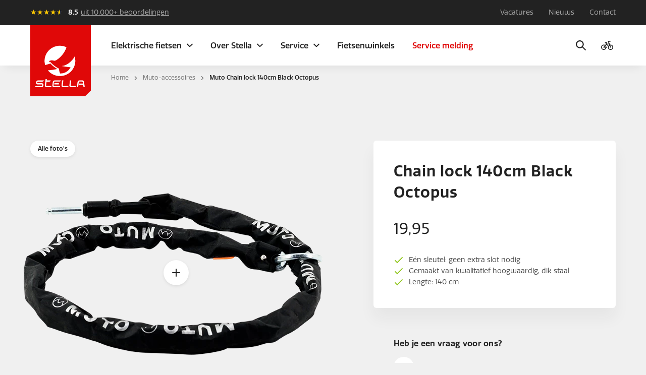

--- FILE ---
content_type: text/html; charset=UTF-8
request_url: https://www.stella.nl/muto-accessoires/chain-lock-140cm-black-octopus
body_size: 13663
content:
<!DOCTYPE html>
<html class="no-js" lang="nl">
    <head><script src="https://www.googleoptimize.com/optimize.js?id=GTM-PHWPXRW" async ></script>    <!-- Google Tag Manager -->
    <script>(function(w,d,s,l,i){w[l]=w[l]||[];w[l].push({'gtm.start':
    new Date().getTime(),event:'gtm.js'});var f=d.getElementsByTagName(s)[0],
    j=d.createElement(s),dl=l!='dataLayer'?'&l='+l:'';j.async=true;j.src=
    '//www.googletagmanager.com/gtm.js?id='+i+dl;f.parentNode.insertBefore(j,f);
    })(window,document,'script','dataLayer','GTM-MPJSJJL');</script>
    <!-- End Google Tag Manager -->

        <!-- Webstores Digital Partner - www.webstores.nl -->
        <meta charset="utf-8">
        <meta name="author" content="Stella Fietsen">
        <meta name="viewport" content="width=device-width, initial-scale=1, maximum-scale=1">
                        
<title>Muto Chain lock 140cm Black Octopus - Stella</title><meta name="robots" content="index,follow"/><link rel="alternate" href="https://www.stella.nl/muto-accessoires/chain-lock-140cm-black-octopus" hreflang="nl"/><link rel="alternate" href="https://www.stellabikes.be/muto-accessoires/chain-lock-140cm-black-octopus" hreflang="nl-be"/><link rel="canonical" href="https://www.stella.nl/muto-accessoires/chain-lock-140cm-black-octopus"/>

<meta property="og:title" content="Muto Chain lock 140cm Black Octopus - Stella"/><meta property="og:url" content="https://www.stella.nl/muto-accessoires/chain-lock-140cm-black-octopus"/>    <script type="application/ld+json">
        {
            "@context": "http://schema.org/",
            "@type": "WebPage",
            "name": "Muto Chain lock 140cm Black Octopus - Stella",
            "description": "",
            "url": "https://www.stella.nl/muto-accessoires/chain-lock-140cm-black-octopus",
            "speakable": {
                "@type": "SpeakableSpecification",
                "cssSelector": ["speakable-heading", "speakable-summary", "speakable-text--fine-print"]
            }
        }
    </script>

        
    
        
                    
                    
    <script type='application/ld+json'>
    {
        "@context": "http://www.schema.org",
        "@type": "product",
        "brand": "Stella Fietsen",
        "name": "Chain lock  140cm Black Octopus",
        "sku": "20723",
        "category": "Muto accessoires",
        "image": "https://awipibcawp.cloudimg.io/v7/https://s3.eu-central-1.amazonaws.com/shop-stella-nl/sylius_admin_product_original/17/ff/5bc87f5aec69ddf0101b0dd29d76.png?width=1160&amp;q=50",
        "description": "Afblijven! Met dit ijzersterke stalen slot wordt je Muto niet gestolen. En dat geeft een rustig gevoel. Gebruik hem in combinatie met het ingebouwde fietsslot."
                ,"offers": {
            "@type": "Offer",
            "availability": "https://schema.org/InStock",
            "price": "19.95",
            "priceCurrency": "EUR"
        }
            }
    </script>
                                    
            <script type='application/ld+json'>
            {
                "@context": "https://schema.org",
                "@type": "BreadcrumbList",
                "itemListElement": [
                                            {
                            "@type": "ListItem",
                            "position": 1,
                            "name": "Home"
                                                            ,
                                "item": "https://www.stella.nl/"
                                                    }
                        ,                                            {
                            "@type": "ListItem",
                            "position": 2,
                            "name": "Muto-accessoires"
                                                            ,
                                "item": "https://www.stella.nl/muto-accessoires"
                                                    }
                        ,                                            {
                            "@type": "ListItem",
                            "position": 3,
                            "name": "Muto Chain lock 140cm Black Octopus"
                                                    }
                                                            ]
            }
        </script>
            
        <link rel="preconnect" href="https://use.typekit.net" crossorigin>
        <link rel="preconnect" href="https://p.typekit.net" crossorigin>

                    <link rel="stylesheet" href="/build/app/main.ba73f385.css">
                <script>
            dataLayer = (typeof dataLayer !== 'undefined') ? dataLayer : [];
        </script>
        <script type="application/ld+json">{"@context":"https:\/\/schema.org","@graph":[{"@type":"Organization","name":"Stella","url":"http:\/\/www.stella.nl","email":"klantenservice@stellanext.nl","contactPoint":{"@type":"ContactPoint","telephone":"088-2526300","email":"klantenservice@stellanext.nl","contactType":"customer service","areaServed":"NL"},"sameAs":["https:\/\/www.facebook.com\/stellafietsen\/","https:\/\/twitter.com\/stellafietsen","https:\/\/www.youtube.com\/user\/StellaFietsen","https:\/\/www.instagram.com\/stellafietsennl\/","https:\/\/www.linkedin.com\/company\/stella-fietsen"],"address":{"@type":"PostalAddress","streetAddress":"Parallelweg 43","postalCode":"1948NK","addressLocality":"Beverwijk","addressCountry":"NL","addressRegion":"Noord-Holland"},"potentialAction":{"@type":"SearchAction","target":"https:\/\/www.stella.nl\/zoeken?q={search_term_string}","query":"required name=search_term_string"}}]}</script>
    <meta name="google-site-verification" content="qdUp6gqs1WlER7skYd1P98ROoB-wIcacmkBfgq8gSjU" /><style>
section.pane--product-hero:not(.pane--hexagon) .card--product-hero {
  background-image : none !important;
  background-position : initial !important;
  background-size : initial !important;
  background-repeat : initial !important;
  background-attachment : initial !important;
  background-origin : initial !important;
  background-clip : initial !important;
  background-color : initial !important;
  box-shadow : none !important;
}
@media (min-width: 600px) {
  section.pane--product-hero:not(.pane--hexagon) .card--product-hero .card-body {
    padding : 0px !important;
  }
}
@media (max-width: 991px){
  section.pane--product-hero:not(.pane--hexagon) .card--product-hero {
    margin-top: 0 !important;
  }
}
section.pane--product-hero:not(.pane--hexagon) .card--product-hero .card-body h1 {
  font-size : 1.7rem;
}

section.pane--product-hero:not(.pane--hexagon) .card--product-hero .card-body p.d-lg-none {
  display : block !important;
}

section.pane--product-hero:not(.pane--hexagon) .pane__col--left h2, 
section.pane--product-hero:not(.pane--hexagon) .pane__col--left p.text-muted--80.mb-4.mb-lg-6.speakable-summary {
  display : none !important;
}

section.pane--product-hero:not(.pane--hexagon) .card--product-hero + .p-0.mt-8.mt-lg-12.px-0.px-lg-8 {
  padding-left : 0px !important;
  padding-right : 0px !important;
}
</style></head>
    <body><!-- Google Tag Manager (noscript) -->
<noscript><iframe src="//www.googletagmanager.com/ns.html?id=GTM-MPJSJJL"
height="0" width="0" style="display:none;visibility:hidden"></iframe></noscript>
<!-- End Google Tag Manager (noscript) -->
<style>
  .iframe-fiets-reparatie {
    height: 1805px;

    @media (min-width: 641px) {
      height: 1601px;
    }
</style>
        <svg width="0" height="0" class="position-absolute">
    <clipPath id="hexagon-top" clipPathUnits="objectBoundingBox" transform="scale(0.002724795640327, 0.003472222222222)">
        <path d="M5.6 29.896L124.939 1.255a6 6 0 012.144-.12l233.661 29.208A6 6 0 01366 36.297V281a6 6 0 01-6 6H7a6 6 0 01-6-6V35.73a6 6 0 014.6-5.834z" stroke="#979797" fill="none" fill-rule="evenodd"/>
    </clipPath>
    <clipPath id="hexagon-bottom" clipPathUnits="objectBoundingBox" transform="scale(0.002724795640327, 0.003472222222222)">
        <path d="M5.6 258.104l119.339 28.641a6 6 0 002.144.12l233.661-29.208a6 6 0 005.256-5.954V7a6 6 0 00-6-6H7a6 6 0 00-6 6v245.27a6 6 0 004.6 5.834z" stroke="#979797" fill="none" fill-rule="evenodd"/>
    </clipPath>
</svg>

<svg width="0" height="0" class="position-absolute">
    <clipPath id="hexagon-hero" clipPathUnits="objectBoundingBox" transform="scale(0.001111111111, 0.001481481481)">
        <path d="M899 1H217L6.002 245.874a20 20 0 00-4.107 18.454l99.186 353.827a10 10 0 009.015 7.282L899 674h0V1z" stroke="#979797" fill="none" fill-rule="evenodd"/>
    </clipPath>
</svg>

<svg width="0" height="0" class="position-absolute">
    <clipPath id="hexagon-banner" clipPathUnits="objectBoundingBox" transform="scale(0.003333333333, 0.00625)">
        <path d="M0 113.188l201.982 46.534a6 6 0 003.893-.414L300 115.188V6a6 6 0 00-6-6H6a6 6 0 00-6 6v107.188z" fill="none" fill-rule="evenodd"/>
    </clipPath>
</svg>

<svg width="0" height="0" class="position-absolute">
    <clipPath id="hexagon-conversion" clipPathUnits="objectBoundingBox" transform="scale(0.001811594203, 0.006172839506)">
        <path d="M7 1l538 .029c3.314 0 6 2.687 6 6v120.408a6 6 0 01-5.547 5.983L181.69 160.948a6 6 0 01-1.376-.055L6.077 133.761A6 6 0 011 127.833V7a6 6 0 016-6z" stroke="#979797" fill="none" fill-rule="evenodd"/>
    </clipPath>
</svg>

<svg width="0" height="0" class="position-absolute">
    <clipPath id="hexagon-cta-desktop" clipPathUnits="objectBoundingBox" transform="scale(0.001869158879, 0.002538071066)">
        <path d="M472.065 2.885l57.122 94.037A40 40 0 01535 117.688V323.58a40 40 0 01-18.219 33.55l-53.799 34.927a6 6 0 01-3.266.968L6 393.088a5.999 5.999 0 01-6-6V6.065c0-3.313 2.687-6 6-6L466.936 0a6 6 0 015.129 2.885z" />
    </clipPath>
</svg>

<svg width="0" height="0" class="position-absolute">
    <clipPath id="hexagon-small" clipPathUnits="objectBoundingBox" transform="scale(0.004255319148936, 0.003289473684211)">
        <path d="M156.800945,2.36374071 L226.817269,94.2601653 C232.125304,101.226961 235,109.743385 235,118.501894 L235,226.005076 C235,241.812625 225.690659,256.137485 211.245539,262.557538 L119.163544,303.482869 C118.39639,303.823827 117.566223,304 116.726713,304 L6,304 C2.6862915,304 -3.14690143e-15,301.313708 0,298 L0,6 C-4.05812251e-16,2.6862915 2.6862915,1.4968968e-15 6,0 L152.028355,0 C153.90091,-9.22576704e-15 155.666096,0.874250766 156.800945,2.36374071 Z"></path>
    </clipPath>
</svg>

<svg width="0" height="0" class="position-absolute">
    <clipPath id="hexagon-cta-mobile" clipPathUnits="objectBoundingBox" transform="scale(0.003267973856, 0.007299270073)">
        <path d="M6.5.5h292.032a6 6 0 016 5.968l.446 84.755a6 6 0 01-3.83 5.626l-93.89 36.418a40 40 0 01-14.603 2.707l-119.104-.409a40 40 0 01-31.006-14.898L1.828 70.148A6 6 0 01.5 66.383V6.5a6 6 0 016-6z" stroke="#979797" fill="none" fill-rule="evenodd"/>
    </clipPath>
</svg>


                    
<header class="main-header ">
    <div class="main-header__meta meta d-none d-lg-flex bg-base">
    <div class="main-header__container d-lg-flex align-items-center container-fluid py-lg-1 px-4 px-xl-12 px-xxl-0">
        <div class="main-header__reviews reviews">
    
            <div class="rating">
                                                <span class="rating__stars stars stars--90"></span>
            <span class="rating__score font-weight-medium ml-2 mr-1">
                <span class="rating__badge">8.5</span>
            </span>
            <a class="rating__reviews" href="/over-stella/klantbeoordelingen" title="Alle beoordelingen" data-click="true" data-type="text-link" data-content="uit 10.000+ beoordelingen">
                uit 10.000+ beoordelingen
            </a>
        </div>
    </div>


        <nav class="meta__nav ml-auto">
            <ul class="nav nav--meta px-6 px-lg-0 py-6 py-lg-0 flex-grow-1">
            
                            
        <li class="nav-item vr-2 vr-lg-0">
            <a class="nav-link" href="https://www.stella.nl/over-stella/vacatures" title="Vacatures" target="_self" data-navigation="top-menu" data-navigation-level="1" data-navigation-label="Vacatures" data-click="true" data-type="top-menu" data-content="Vacatures">
                <span class="nav-text">Vacatures</span>
            </a>
        </li>
            
                            
        <li class="nav-item vr-2 vr-lg-0">
            <a class="nav-link" href="https://www.stella.nl/over-stella/nieuws" title="Nieuws" target="_self" data-navigation="top-menu" data-navigation-level="1" data-navigation-label="Nieuws" data-click="true" data-type="top-menu" data-content="Nieuws">
                <span class="nav-text">Nieuws</span>
            </a>
        </li>
            
                            
        <li class="nav-item vr-2 vr-lg-0">
            <a class="nav-link" href="https://www.stella.nl/service/service-onderhoudself-service" title="Contact" target="_self" data-navigation="top-menu" data-navigation-level="1" data-navigation-label="Contact" data-click="true" data-type="top-menu" data-content="Contact">
                <span class="nav-text">Contact</span>
            </a>
        </li>
    </ul>
        </nav>
    </div>
</div>
    <div class="main-header__primary bg-white">
    <div class="main-header__container d-flex align-items-stretch align-items-lg-center container-fluid px-4 px-xl-12 px-xxl-0">
        <div class="main-header__logo logo">
            <a class="logo__link" href="/" title="Stella Fietsen" data-click="true" data-type="image" data-content="logo">
                                                                    <img class="logo__image" src="/build/app/img/stella.46c5c948.svg" alt="Stella Fietsen">
                            </a>
        </div>
        <nav class="main-header__nav d-flex flex-column flex-lg-row ml-lg-4 ml-xl-8 w-100" data-toggle-menu>
            <ul class="nav nav--primary page-loading">
            
        <li class="nav-item nav-item--root nav-item--parent d-flex align-items-center vr-2 vr-lg-0" tabindex="0">
                             <div class="nav__overlay d-none d-lg-block"></div>
            
                        
            <a class="nav-link" href="https://www.stella.nl/elektrische-fietsen" title="Elektrische fietsen" target="_self" data-click="true" data-type="main-menu" data-navigation="main-menu" data-navigation-level="1" data-navigation-label="Elektrische fietsen" data-content="Elektrische fietsen">
                <span class="nav-text ">Elektrische fietsen</span>

                                    
    

<svg class="nav__icon ml-auto ml-lg-2 d-none d-lg-block icon icon--12 icon--chevron-down">
    <use xlink:href="/build/app/img/symbols.4e8b3543.svg#chevron-down"></use>
</svg>
                            </a>
                            <div class="nav__toggle d-flex flex-grow-1 mb-2 d-lg-none" data-toggler data-toggler-observe="[data-toggle-Elektrischefietsen]">
                    
    

<svg class="nav__icon ml-auto icon icon--12 icon--chevron-down">
    <use xlink:href="/build/app/img/symbols.4e8b3543.svg#chevron-down"></use>
</svg>
                </div>
            
                            <nav class="nav__dropdown" data-toggle-Elektrischefietsen>
                    <div class="container px-6 px-lg-4">
                        <div class="d-flex align-items-center mb-5 d-lg-none ml-2" data-toggler data-toggler-observe="[data-toggle-Elektrischefietsen]">
                            
    

<svg class="nav__back-icon mr-2 icon icon--12 icon--chevron-down">
    <use xlink:href="/build/app/img/symbols.4e8b3543.svg#chevron-down"></use>
</svg>
                            <span class="font-weight-medium font-size-sm">Terug</span>
                        </div>
                        <div class="row gutters-5 gutters-lg-12">
                                                            <div class="col-12 col-lg">
                                    <ul class="nav nav--dropdown flex-column">
                                                                                    <li class="nav-item  ">

                                                
                                                                                                                                                    
                                                <a data-navigation="sub-menu" data-navigation-level="2" data-navigation-parent="Elektrische fietsen" data-navigation-label=" Elektrische fietsen" class="nav-link text-base" href="https://www.stella.nl/elektrische-fietsen" title=" Elektrische fietsen" target="_self" data-click="true" data-type="main-menu" data-content=" Elektrische fietsen">
                                                    <span class="nav-text font-size-lg font-weight-medium"> Elektrische fietsen</span>
                                                                                                    </a>
                                            </li>
                                                                                    <li class="nav-item border-bottom ">

                                                
                                                                                                                                                    
                                                <a data-navigation="sub-menu" data-navigation-level="2" data-navigation-parent="Elektrische fietsen" data-navigation-label="Damesfietsen" class="nav-link nav-link--line" href="https://www.stella.nl/elektrische-damesfiets" title="Damesfietsen" target="_self" data-click="true" data-type="main-menu" data-content="Damesfietsen">
                                                    <span class="nav-text font-size-sm font-weight-normal">Damesfietsen</span>
                                                                                                            
    

<svg class="icon--align ml-auto icon icon--10 icon--chevron-right">
    <use xlink:href="/build/app/img/symbols.4e8b3543.svg#chevron-right"></use>
</svg>
                                                                                                    </a>
                                            </li>
                                                                                    <li class="nav-item border-bottom ">

                                                
                                                                                                                                                    
                                                <a data-navigation="sub-menu" data-navigation-level="2" data-navigation-parent="Elektrische fietsen" data-navigation-label="Herenfietsen" class="nav-link nav-link--line" href="https://www.stella.nl/elektrische-herenfiets" title="Herenfietsen" target="_self" data-click="true" data-type="main-menu" data-content="Herenfietsen">
                                                    <span class="nav-text font-size-sm font-weight-normal">Herenfietsen</span>
                                                                                                            
    

<svg class="icon--align ml-auto icon icon--10 icon--chevron-right">
    <use xlink:href="/build/app/img/symbols.4e8b3543.svg#chevron-right"></use>
</svg>
                                                                                                    </a>
                                            </li>
                                                                                    <li class="nav-item border-bottom ">

                                                
                                                                                                                                                    
                                                <a data-navigation="sub-menu" data-navigation-level="2" data-navigation-parent="Elektrische fietsen" data-navigation-label="Seniorenfietsen" class="nav-link nav-link--line" href="https://www.stella.nl/elektrische-seniorenfiets" title="Seniorenfietsen" target="_self" data-click="true" data-type="main-menu" data-content="Seniorenfietsen">
                                                    <span class="nav-text font-size-sm font-weight-normal">Seniorenfietsen</span>
                                                                                                            
    

<svg class="icon--align ml-auto icon icon--10 icon--chevron-right">
    <use xlink:href="/build/app/img/symbols.4e8b3543.svg#chevron-right"></use>
</svg>
                                                                                                    </a>
                                            </li>
                                                                                    <li class="nav-item border-bottom ">

                                                
                                                                                                                                                    
                                                <a data-navigation="sub-menu" data-navigation-level="2" data-navigation-parent="Elektrische fietsen" data-navigation-label="Transportfietsen" class="nav-link nav-link--line" href="https://www.stella.nl/elektrische-transportfiets" title="Transportfietsen" target="_self" data-click="true" data-type="main-menu" data-content="Transportfietsen">
                                                    <span class="nav-text font-size-sm font-weight-normal">Transportfietsen</span>
                                                                                                            
    

<svg class="icon--align ml-auto icon icon--10 icon--chevron-right">
    <use xlink:href="/build/app/img/symbols.4e8b3543.svg#chevron-right"></use>
</svg>
                                                                                                    </a>
                                            </li>
                                                                                    <li class="nav-item border-bottom ">

                                                
                                                                                                                                                    
                                                <a data-navigation="sub-menu" data-navigation-level="2" data-navigation-parent="Elektrische fietsen" data-navigation-label="Middenmotor" class="nav-link nav-link--line" href="https://www.stella.nl/elektrische-fietsen-middenmotor" title="Middenmotor" target="_self" data-click="true" data-type="main-menu" data-content="Middenmotor">
                                                    <span class="nav-text font-size-sm font-weight-normal">Middenmotor</span>
                                                                                                            
    

<svg class="icon--align ml-auto icon icon--10 icon--chevron-right">
    <use xlink:href="/build/app/img/symbols.4e8b3543.svg#chevron-right"></use>
</svg>
                                                                                                    </a>
                                            </li>
                                                                                    <li class="nav-item border-bottom border-0">

                                                
                                                                                                                                                    
                                                <a data-navigation="sub-menu" data-navigation-level="2" data-navigation-parent="Elektrische fietsen" data-navigation-label="Voorwielmotor" class="nav-link nav-link--line" href="https://www.stella.nl/elektrische-fietsen-voorwielmotor" title="Voorwielmotor" target="_self" data-click="true" data-type="main-menu" data-content="Voorwielmotor">
                                                    <span class="nav-text font-size-sm font-weight-normal">Voorwielmotor</span>
                                                                                                            
    

<svg class="icon--align ml-auto icon icon--10 icon--chevron-right">
    <use xlink:href="/build/app/img/symbols.4e8b3543.svg#chevron-right"></use>
</svg>
                                                                                                    </a>
                                            </li>
                                                                            </ul>
                                </div>
                                                            <div class="col-12 col-lg">
                                    <ul class="nav nav--dropdown flex-column">
                                                                                    <li class="nav-item  ">

                                                
                                                
                                                <a
                                                    data-navigation="sub-menu"
                                                    data-navigation-level="2"
                                                    data-navigation-parent="Elektrische fietsen"
                                                    data-navigation-label=""
                                                    class="nav-link text-base"
                                                    >
                                                    <span class="nav-text font-size-lg font-weight-medium">&nbsp;</span>
                                                                                                    </a>
                                            </li>
                                                                                    <li class="nav-item border-bottom ">

                                                
                                                                                                                                                    
                                                <a data-navigation="sub-menu" data-navigation-level="2" data-navigation-parent="Elektrische fietsen" data-navigation-label="Trekkingfietsen" class="nav-link nav-link--line" href="https://www.stella.nl/elektrische-trekkingfietsen" title="Trekkingfietsen" target="_self" data-click="true" data-type="main-menu" data-content="Trekkingfietsen">
                                                    <span class="nav-text font-size-sm font-weight-normal">Trekkingfietsen</span>
                                                                                                            
    

<svg class="icon--align ml-auto icon icon--10 icon--chevron-right">
    <use xlink:href="/build/app/img/symbols.4e8b3543.svg#chevron-right"></use>
</svg>
                                                                                                    </a>
                                            </li>
                                                                                    <li class="nav-item border-bottom ">

                                                
                                                                                                                                                    
                                                <a data-navigation="sub-menu" data-navigation-level="2" data-navigation-parent="Elektrische fietsen" data-navigation-label="Mamafietsen" class="nav-link nav-link--line" href="https://www.stella.nl/elektrische-mamafiets" title="Mamafietsen" target="_self" data-click="true" data-type="main-menu" data-content="Mamafietsen">
                                                    <span class="nav-text font-size-sm font-weight-normal">Mamafietsen</span>
                                                                                                            
    

<svg class="icon--align ml-auto icon icon--10 icon--chevron-right">
    <use xlink:href="/build/app/img/symbols.4e8b3543.svg#chevron-right"></use>
</svg>
                                                                                                    </a>
                                            </li>
                                                                                    <li class="nav-item border-bottom ">

                                                
                                                                                                                                                    
                                                <a data-navigation="sub-menu" data-navigation-level="2" data-navigation-parent="Elektrische fietsen" data-navigation-label="Schoolfietsen" class="nav-link nav-link--line" href="https://www.stella.nl/elektrische-schoolbikes" title="Schoolfietsen" target="_self" data-click="true" data-type="main-menu" data-content="Schoolfietsen">
                                                    <span class="nav-text font-size-sm font-weight-normal">Schoolfietsen</span>
                                                                                                            
    

<svg class="icon--align ml-auto icon icon--10 icon--chevron-right">
    <use xlink:href="/build/app/img/symbols.4e8b3543.svg#chevron-right"></use>
</svg>
                                                                                                    </a>
                                            </li>
                                                                                    <li class="nav-item border-bottom ">

                                                
                                                                                                                                                    
                                                <a data-navigation="sub-menu" data-navigation-level="2" data-navigation-parent="Elektrische fietsen" data-navigation-label="Mountainbikes" class="nav-link nav-link--line" href="https://www.stella.nl/elektrische-mountainbikes" title="Mountainbikes" target="_self" data-click="true" data-type="main-menu" data-content="Mountainbikes">
                                                    <span class="nav-text font-size-sm font-weight-normal">Mountainbikes</span>
                                                                                                            
    

<svg class="icon--align ml-auto icon icon--10 icon--chevron-right">
    <use xlink:href="/build/app/img/symbols.4e8b3543.svg#chevron-right"></use>
</svg>
                                                                                                    </a>
                                            </li>
                                                                                    <li class="nav-item border-bottom ">

                                                
                                                                                                                                                    
                                                <a data-navigation="sub-menu" data-navigation-level="2" data-navigation-parent="Elektrische fietsen" data-navigation-label="Driewieler" class="nav-link nav-link--line" href="https://www.stella.nl/elektrische-driewieler" title="Driewieler" target="_self" data-click="true" data-type="main-menu" data-content="Driewieler">
                                                    <span class="nav-text font-size-sm font-weight-normal">Driewieler</span>
                                                                                                            
    

<svg class="icon--align ml-auto icon icon--10 icon--chevron-right">
    <use xlink:href="/build/app/img/symbols.4e8b3543.svg#chevron-right"></use>
</svg>
                                                                                                    </a>
                                            </li>
                                                                                    <li class="nav-item border-bottom border-0">

                                                
                                                                                                                                                    
                                                <a data-navigation="sub-menu" data-navigation-level="2" data-navigation-parent="Elektrische fietsen" data-navigation-label="Outletfietsen" class="nav-link nav-link--line" href="https://www.stella.nl/e-bike-outlet" title="Outletfietsen" target="_self" data-click="true" data-type="main-menu" data-content="Outletfietsen">
                                                    <span class="nav-text font-size-sm font-weight-normal">Outletfietsen</span>
                                                                                                            
    

<svg class="icon--align ml-auto icon icon--10 icon--chevron-right">
    <use xlink:href="/build/app/img/symbols.4e8b3543.svg#chevron-right"></use>
</svg>
                                                                                                    </a>
                                            </li>
                                                                            </ul>
                                </div>
                                                            <div class="col-12 col-lg">
                                    <ul class="nav nav--dropdown flex-column">
                                                                                    <li class="nav-item  ">

                                                
                                                
                                                <a
                                                    data-navigation="sub-menu"
                                                    data-navigation-level="2"
                                                    data-navigation-parent="Elektrische fietsen"
                                                    data-navigation-label="Techniek"
                                                    class="nav-link text-base"
                                                    >
                                                    <span class="nav-text font-size-lg font-weight-medium">Techniek</span>
                                                                                                    </a>
                                            </li>
                                                                                    <li class="nav-item border-bottom ">

                                                
                                                                                                                                                    
                                                <a data-navigation="sub-menu" data-navigation-level="2" data-navigation-parent="Elektrische fietsen" data-navigation-label="Welke e-bike past bij jou?" class="nav-link nav-link--line" href="https://www.stella.nl/elektrische-fietsen/welke-e-bike-past-bij-jou" title="Welke e-bike past bij jou?" target="_self" data-click="true" data-type="main-menu" data-content="Welke e-bike past bij jou?">
                                                    <span class="nav-text font-size-sm font-weight-normal">Welke e-bike past bij jou?</span>
                                                                                                            
    

<svg class="icon--align ml-auto icon icon--10 icon--chevron-right">
    <use xlink:href="/build/app/img/symbols.4e8b3543.svg#chevron-right"></use>
</svg>
                                                                                                    </a>
                                            </li>
                                                                                    <li class="nav-item border-bottom ">

                                                
                                                                                                                                                    
                                                <a data-navigation="sub-menu" data-navigation-level="2" data-navigation-parent="Elektrische fietsen" data-navigation-label="Hoe werkt een e-bike?" class="nav-link nav-link--line" href="https://www.stella.nl/elektrische-fietsen/werking" title="Hoe werkt een e-bike?" target="_self" data-click="true" data-type="main-menu" data-content="Hoe werkt een e-bike?">
                                                    <span class="nav-text font-size-sm font-weight-normal">Hoe werkt een e-bike?</span>
                                                                                                            
    

<svg class="icon--align ml-auto icon icon--10 icon--chevron-right">
    <use xlink:href="/build/app/img/symbols.4e8b3543.svg#chevron-right"></use>
</svg>
                                                                                                    </a>
                                            </li>
                                                                                    <li class="nav-item border-bottom ">

                                                
                                                                                                                                                    
                                                <a data-navigation="sub-menu" data-navigation-level="2" data-navigation-parent="Elektrische fietsen" data-navigation-label="Motoren" class="nav-link nav-link--line" href="https://www.stella.nl/elektrische-fietsen/motoren" title="Motoren" target="_self" data-click="true" data-type="main-menu" data-content="Motoren">
                                                    <span class="nav-text font-size-sm font-weight-normal">Motoren</span>
                                                                                                            
    

<svg class="icon--align ml-auto icon icon--10 icon--chevron-right">
    <use xlink:href="/build/app/img/symbols.4e8b3543.svg#chevron-right"></use>
</svg>
                                                                                                    </a>
                                            </li>
                                                                                    <li class="nav-item border-bottom ">

                                                
                                                                                                                                                    
                                                <a data-navigation="sub-menu" data-navigation-level="2" data-navigation-parent="Elektrische fietsen" data-navigation-label="Accu en actieradius" class="nav-link nav-link--line" href="https://www.stella.nl/elektrische-fietsen/accu-actieradius" title="Accu en actieradius" target="_self" data-click="true" data-type="main-menu" data-content="Accu en actieradius">
                                                    <span class="nav-text font-size-sm font-weight-normal">Accu en actieradius</span>
                                                                                                            
    

<svg class="icon--align ml-auto icon icon--10 icon--chevron-right">
    <use xlink:href="/build/app/img/symbols.4e8b3543.svg#chevron-right"></use>
</svg>
                                                                                                    </a>
                                            </li>
                                                                                    <li class="nav-item border-bottom ">

                                                
                                                                                                                                                    
                                                <a data-navigation="sub-menu" data-navigation-level="2" data-navigation-parent="Elektrische fietsen" data-navigation-label="Display" class="nav-link nav-link--line" href="https://www.stella.nl/elektrische-fietsen/display" title="Display" target="_self" data-click="true" data-type="main-menu" data-content="Display">
                                                    <span class="nav-text font-size-sm font-weight-normal">Display</span>
                                                                                                            
    

<svg class="icon--align ml-auto icon icon--10 icon--chevron-right">
    <use xlink:href="/build/app/img/symbols.4e8b3543.svg#chevron-right"></use>
</svg>
                                                                                                    </a>
                                            </li>
                                                                                    <li class="nav-item border-bottom ">

                                                
                                                                                                                                                    
                                                <a data-navigation="sub-menu" data-navigation-level="2" data-navigation-parent="Elektrische fietsen" data-navigation-label="Remmen" class="nav-link nav-link--line" href="https://www.stella.nl/elektrische-fietsen/remmen" title="Remmen" target="_self" data-click="true" data-type="main-menu" data-content="Remmen">
                                                    <span class="nav-text font-size-sm font-weight-normal">Remmen</span>
                                                                                                            
    

<svg class="icon--align ml-auto icon icon--10 icon--chevron-right">
    <use xlink:href="/build/app/img/symbols.4e8b3543.svg#chevron-right"></use>
</svg>
                                                                                                    </a>
                                            </li>
                                                                                    <li class="nav-item border-bottom ">

                                                
                                                                                                                                                    
                                                <a data-navigation="sub-menu" data-navigation-level="2" data-navigation-parent="Elektrische fietsen" data-navigation-label="Verlichting" class="nav-link nav-link--line" href="https://www.stella.nl/elektrische-fietsen/verlichting" title="Verlichting" target="_self" data-click="true" data-type="main-menu" data-content="Verlichting">
                                                    <span class="nav-text font-size-sm font-weight-normal">Verlichting</span>
                                                                                                            
    

<svg class="icon--align ml-auto icon icon--10 icon--chevron-right">
    <use xlink:href="/build/app/img/symbols.4e8b3543.svg#chevron-right"></use>
</svg>
                                                                                                    </a>
                                            </li>
                                                                                    <li class="nav-item border-bottom ">

                                                
                                                                                                                                                    
                                                <a data-navigation="sub-menu" data-navigation-level="2" data-navigation-parent="Elektrische fietsen" data-navigation-label="Versnellingen" class="nav-link nav-link--line" href="https://www.stella.nl/elektrische-fietsen/versnellingen" title="Versnellingen" target="_self" data-click="true" data-type="main-menu" data-content="Versnellingen">
                                                    <span class="nav-text font-size-sm font-weight-normal">Versnellingen</span>
                                                                                                            
    

<svg class="icon--align ml-auto icon icon--10 icon--chevron-right">
    <use xlink:href="/build/app/img/symbols.4e8b3543.svg#chevron-right"></use>
</svg>
                                                                                                    </a>
                                            </li>
                                                                                    <li class="nav-item border-bottom border-0">

                                                
                                                                                                                                                    
                                                <a data-navigation="sub-menu" data-navigation-level="2" data-navigation-parent="Elektrische fietsen" data-navigation-label="Trapondersteuning" class="nav-link nav-link--line" href="https://www.stella.nl/elektrische-fietsen/trapondersteuning" title="Trapondersteuning" target="_self" data-click="true" data-type="main-menu" data-content="Trapondersteuning">
                                                    <span class="nav-text font-size-sm font-weight-normal">Trapondersteuning</span>
                                                                                                            
    

<svg class="icon--align ml-auto icon icon--10 icon--chevron-right">
    <use xlink:href="/build/app/img/symbols.4e8b3543.svg#chevron-right"></use>
</svg>
                                                                                                    </a>
                                            </li>
                                                                            </ul>
                                </div>
                                                                                </div>
                    </div>
                </nav>
                    </li>
            
        <li class="nav-item nav-item--root nav-item--parent d-flex align-items-center vr-2 vr-lg-0" tabindex="0">
                             <div class="nav__overlay d-none d-lg-block"></div>
            
                        
            <a class="nav-link" href="https://www.stella.nl/over-stella/waarom-stella" title="Over Stella" target="_self" data-click="true" data-type="main-menu" data-navigation="main-menu" data-navigation-level="1" data-navigation-label="Over Stella" data-content="Over Stella">
                <span class="nav-text ">Over Stella</span>

                                    
    

<svg class="nav__icon ml-auto ml-lg-2 d-none d-lg-block icon icon--12 icon--chevron-down">
    <use xlink:href="/build/app/img/symbols.4e8b3543.svg#chevron-down"></use>
</svg>
                            </a>
                            <div class="nav__toggle d-flex flex-grow-1 mb-2 d-lg-none" data-toggler data-toggler-observe="[data-toggle-OverStella]">
                    
    

<svg class="nav__icon ml-auto icon icon--12 icon--chevron-down">
    <use xlink:href="/build/app/img/symbols.4e8b3543.svg#chevron-down"></use>
</svg>
                </div>
            
                            <nav class="nav__dropdown" data-toggle-OverStella>
                    <div class="container px-6 px-lg-4">
                        <div class="d-flex align-items-center mb-5 d-lg-none ml-2" data-toggler data-toggler-observe="[data-toggle-OverStella]">
                            
    

<svg class="nav__back-icon mr-2 icon icon--12 icon--chevron-down">
    <use xlink:href="/build/app/img/symbols.4e8b3543.svg#chevron-down"></use>
</svg>
                            <span class="font-weight-medium font-size-sm">Terug</span>
                        </div>
                        <div class="row gutters-5 gutters-lg-12">
                                                            <div class="col-12 col-lg">
                                    <ul class="nav nav--dropdown flex-column">
                                                                                    <li class="nav-item  ">

                                                
                                                
                                                <a
                                                    data-navigation="sub-menu"
                                                    data-navigation-level="2"
                                                    data-navigation-parent="Over Stella"
                                                    data-navigation-label="Over Stella"
                                                    class="nav-link text-base"
                                                    >
                                                    <span class="nav-text font-size-lg font-weight-medium">Over Stella</span>
                                                                                                    </a>
                                            </li>
                                                                                    <li class="nav-item border-bottom ">

                                                
                                                                                                                                                    
                                                <a data-navigation="sub-menu" data-navigation-level="2" data-navigation-parent="Over Stella" data-navigation-label="Waarom Stella" class="nav-link nav-link--line" href="https://www.stella.nl/over-stella/waarom-stella" title="Waarom Stella" target="_self" data-click="true" data-type="main-menu" data-content="Waarom Stella">
                                                    <span class="nav-text font-size-sm font-weight-normal">Waarom Stella</span>
                                                                                                            
    

<svg class="icon--align ml-auto icon icon--10 icon--chevron-right">
    <use xlink:href="/build/app/img/symbols.4e8b3543.svg#chevron-right"></use>
</svg>
                                                                                                    </a>
                                            </li>
                                                                                    <li class="nav-item border-bottom ">

                                                
                                                                                                                                                    
                                                <a data-navigation="sub-menu" data-navigation-level="2" data-navigation-parent="Over Stella" data-navigation-label="Fietsenwinkels" class="nav-link nav-link--line" href="https://www.stella.nl/fietsenwinkels" title="Fietsenwinkels" target="_self" data-click="true" data-type="main-menu" data-content="Fietsenwinkels">
                                                    <span class="nav-text font-size-sm font-weight-normal">Fietsenwinkels</span>
                                                                                                            
    

<svg class="icon--align ml-auto icon icon--10 icon--chevron-right">
    <use xlink:href="/build/app/img/symbols.4e8b3543.svg#chevron-right"></use>
</svg>
                                                                                                    </a>
                                            </li>
                                                                                    <li class="nav-item border-bottom ">

                                                
                                                                                                                                                    
                                                <a data-navigation="sub-menu" data-navigation-level="2" data-navigation-parent="Over Stella" data-navigation-label="Uniek concept" class="nav-link nav-link--line" href="https://www.stella.nl/over-stella/uniek-concept" title="Uniek concept" target="_self" data-click="true" data-type="main-menu" data-content="Uniek concept">
                                                    <span class="nav-text font-size-sm font-weight-normal">Uniek concept</span>
                                                                                                            
    

<svg class="icon--align ml-auto icon icon--10 icon--chevron-right">
    <use xlink:href="/build/app/img/symbols.4e8b3543.svg#chevron-right"></use>
</svg>
                                                                                                    </a>
                                            </li>
                                                                                    <li class="nav-item border-bottom border-0">

                                                
                                                                                                                                                    
                                                <a data-navigation="sub-menu" data-navigation-level="2" data-navigation-parent="Over Stella" data-navigation-label="Vacatures" class="nav-link nav-link--line" href="https://www.stella.nl/over-stella/vacatures" title="Vacatures" target="_self" data-click="true" data-type="main-menu" data-content="Vacatures">
                                                    <span class="nav-text font-size-sm font-weight-normal">Vacatures</span>
                                                                                                            
    

<svg class="icon--align ml-auto icon icon--10 icon--chevron-right">
    <use xlink:href="/build/app/img/symbols.4e8b3543.svg#chevron-right"></use>
</svg>
                                                                                                    </a>
                                            </li>
                                                                            </ul>
                                </div>
                                                            <div class="col-12 col-lg">
                                    <ul class="nav nav--dropdown flex-column">
                                                                                    <li class="nav-item  ">

                                                
                                                                                                                                                    
                                                <a data-navigation="sub-menu" data-navigation-level="2" data-navigation-parent="Over Stella" data-navigation-label="Prijzen" class="nav-link text-base" href="https://www.stella.nl/over-stella/prijzen" title="Prijzen" target="_self" data-click="true" data-type="main-menu" data-content="Prijzen">
                                                    <span class="nav-text font-size-lg font-weight-medium">Prijzen</span>
                                                                                                    </a>
                                            </li>
                                                                                    <li class="nav-item border-bottom ">

                                                
                                                                                                                                                    
                                                <a data-navigation="sub-menu" data-navigation-level="2" data-navigation-parent="Over Stella" data-navigation-label="Testresultaten" class="nav-link nav-link--line" href="https://www.stella.nl/over-stella/testresultaten" title="Testresultaten" target="_self" data-click="true" data-type="main-menu" data-content="Testresultaten">
                                                    <span class="nav-text font-size-sm font-weight-normal">Testresultaten</span>
                                                                                                            
    

<svg class="icon--align ml-auto icon icon--10 icon--chevron-right">
    <use xlink:href="/build/app/img/symbols.4e8b3543.svg#chevron-right"></use>
</svg>
                                                                                                    </a>
                                            </li>
                                                                                    <li class="nav-item border-bottom ">

                                                
                                                                                                                                                    
                                                <a data-navigation="sub-menu" data-navigation-level="2" data-navigation-parent="Over Stella" data-navigation-label="Blogs" class="nav-link nav-link--line" href="https://www.stella.nl/over-stella/blog" title="Blogs" target="_self" data-click="true" data-type="main-menu" data-content="Blogs">
                                                    <span class="nav-text font-size-sm font-weight-normal">Blogs</span>
                                                                                                            
    

<svg class="icon--align ml-auto icon icon--10 icon--chevron-right">
    <use xlink:href="/build/app/img/symbols.4e8b3543.svg#chevron-right"></use>
</svg>
                                                                                                    </a>
                                            </li>
                                                                                    <li class="nav-item border-bottom border-0">

                                                
                                                                                                                                                    
                                                <a data-navigation="sub-menu" data-navigation-level="2" data-navigation-parent="Over Stella" data-navigation-label="Nieuws" class="nav-link nav-link--line" href="https://www.stella.nl/over-stella/nieuws" title="Nieuws" target="_self" data-click="true" data-type="main-menu" data-content="Nieuws">
                                                    <span class="nav-text font-size-sm font-weight-normal">Nieuws</span>
                                                                                                            
    

<svg class="icon--align ml-auto icon icon--10 icon--chevron-right">
    <use xlink:href="/build/app/img/symbols.4e8b3543.svg#chevron-right"></use>
</svg>
                                                                                                    </a>
                                            </li>
                                                                            </ul>
                                </div>
                                                                                </div>
                    </div>
                </nav>
                    </li>
            
        <li class="nav-item nav-item--root nav-item--parent d-flex align-items-center vr-2 vr-lg-0" tabindex="0">
                             <div class="nav__overlay d-none d-lg-block"></div>
            
                        
            <a class="nav-link" href="https://www.stella.nl/service/onderhoud" title="Service" target="_self" data-click="true" data-type="main-menu" data-navigation="main-menu" data-navigation-level="1" data-navigation-label="Service" data-content="Service">
                <span class="nav-text ">Service</span>

                                    
    

<svg class="nav__icon ml-auto ml-lg-2 d-none d-lg-block icon icon--12 icon--chevron-down">
    <use xlink:href="/build/app/img/symbols.4e8b3543.svg#chevron-down"></use>
</svg>
                            </a>
                            <div class="nav__toggle d-flex flex-grow-1 mb-2 d-lg-none" data-toggler data-toggler-observe="[data-toggle-Service]">
                    
    

<svg class="nav__icon ml-auto icon icon--12 icon--chevron-down">
    <use xlink:href="/build/app/img/symbols.4e8b3543.svg#chevron-down"></use>
</svg>
                </div>
            
                            <nav class="nav__dropdown" data-toggle-Service>
                    <div class="container px-6 px-lg-4">
                        <div class="d-flex align-items-center mb-5 d-lg-none ml-2" data-toggler data-toggler-observe="[data-toggle-Service]">
                            
    

<svg class="nav__back-icon mr-2 icon icon--12 icon--chevron-down">
    <use xlink:href="/build/app/img/symbols.4e8b3543.svg#chevron-down"></use>
</svg>
                            <span class="font-weight-medium font-size-sm">Terug</span>
                        </div>
                        <div class="row gutters-5 gutters-lg-12">
                                                            <div class="col-12 col-lg">
                                    <ul class="nav nav--dropdown flex-column">
                                                                                    <li class="nav-item  ">

                                                
                                                
                                                <a
                                                    data-navigation="sub-menu"
                                                    data-navigation-level="2"
                                                    data-navigation-parent="Service"
                                                    data-navigation-label="Service"
                                                    class="nav-link text-base"
                                                    >
                                                    <span class="nav-text font-size-lg font-weight-medium">Service</span>
                                                                                                    </a>
                                            </li>
                                                                                    <li class="nav-item border-bottom ">

                                                
                                                                                                                                                    
                                                <a data-navigation="sub-menu" data-navigation-level="2" data-navigation-parent="Service" data-navigation-label="Service en onderhoud" class="nav-link nav-link--line" href="https://www.stella.nl/service/onderhoud" title="Service en onderhoud" target="_self" data-click="true" data-type="main-menu" data-content="Service en onderhoud">
                                                    <span class="nav-text font-size-sm font-weight-normal">Service en onderhoud</span>
                                                                                                            
    

<svg class="icon--align ml-auto icon icon--10 icon--chevron-right">
    <use xlink:href="/build/app/img/symbols.4e8b3543.svg#chevron-right"></use>
</svg>
                                                                                                    </a>
                                            </li>
                                                                                    <li class="nav-item border-bottom ">

                                                
                                                                                                                                                    
                                                <a data-navigation="sub-menu" data-navigation-level="2" data-navigation-parent="Service" data-navigation-label="Handleidingen" class="nav-link nav-link--line" href="https://www.stella.nl/service/handleidingen" title="Handleidingen" target="_self" data-click="true" data-type="main-menu" data-content="Handleidingen">
                                                    <span class="nav-text font-size-sm font-weight-normal">Handleidingen</span>
                                                                                                            
    

<svg class="icon--align ml-auto icon icon--10 icon--chevron-right">
    <use xlink:href="/build/app/img/symbols.4e8b3543.svg#chevron-right"></use>
</svg>
                                                                                                    </a>
                                            </li>
                                                                                    <li class="nav-item border-bottom ">

                                                
                                                                                                                                                    
                                                <a data-navigation="sub-menu" data-navigation-level="2" data-navigation-parent="Service" data-navigation-label="Servicevideo&#039;s" class="nav-link nav-link--line" href="https://www.stella.nl/service/servicevideos" title="Servicevideo&#039;s" target="_self" data-click="true" data-type="main-menu" data-content="Servicevideo&#039;s">
                                                    <span class="nav-text font-size-sm font-weight-normal">Servicevideo's</span>
                                                                                                            
    

<svg class="icon--align ml-auto icon icon--10 icon--chevron-right">
    <use xlink:href="/build/app/img/symbols.4e8b3543.svg#chevron-right"></use>
</svg>
                                                                                                    </a>
                                            </li>
                                                                                    <li class="nav-item border-bottom border-0">

                                                
                                                                                                                                                    
                                                <a data-navigation="sub-menu" data-navigation-level="2" data-navigation-parent="Service" data-navigation-label="Veelgestelde vragen" class="nav-link nav-link--line" href="https://www.stella.nl/service/veelgestelde-vragen" title="Veelgestelde vragen" target="_self" data-click="true" data-type="main-menu" data-content="Veelgestelde vragen">
                                                    <span class="nav-text font-size-sm font-weight-normal">Veelgestelde vragen</span>
                                                                                                            
    

<svg class="icon--align ml-auto icon icon--10 icon--chevron-right">
    <use xlink:href="/build/app/img/symbols.4e8b3543.svg#chevron-right"></use>
</svg>
                                                                                                    </a>
                                            </li>
                                                                            </ul>
                                </div>
                                                            <div class="col-12 col-lg">
                                    <ul class="nav nav--dropdown flex-column">
                                                                                    <li class="nav-item  ">

                                                
                                                
                                                <a
                                                    data-navigation="sub-menu"
                                                    data-navigation-level="2"
                                                    data-navigation-parent="Service"
                                                    data-navigation-label=""
                                                    class="nav-link text-base"
                                                    >
                                                    <span class="nav-text font-size-lg font-weight-medium">&nbsp;</span>
                                                                                                    </a>
                                            </li>
                                                                                    <li class="nav-item border-bottom ">

                                                
                                                                                                                                                    
                                                <a data-navigation="sub-menu" data-navigation-level="2" data-navigation-parent="Service" data-navigation-label="MijnStella" class="nav-link nav-link--line" href="https://www.stella.nl/service/mijnstella" title="MijnStella" target="_self" data-click="true" data-type="main-menu" data-content="MijnStella">
                                                    <span class="nav-text font-size-sm font-weight-normal">MijnStella</span>
                                                                                                            
    

<svg class="icon--align ml-auto icon icon--10 icon--chevron-right">
    <use xlink:href="/build/app/img/symbols.4e8b3543.svg#chevron-right"></use>
</svg>
                                                                                                    </a>
                                            </li>
                                                                                    <li class="nav-item border-bottom ">

                                                
                                                                                                                                                    
                                                <a data-navigation="sub-menu" data-navigation-level="2" data-navigation-parent="Service" data-navigation-label="E-bike Servicecenters" class="nav-link nav-link--line" href="https://www.stella.nl/e-bike-servicecenters" title="E-bike Servicecenters" target="_self" data-click="true" data-type="main-menu" data-content="E-bike Servicecenters">
                                                    <span class="nav-text font-size-sm font-weight-normal">E-bike Servicecenters</span>
                                                                                                            
    

<svg class="icon--align ml-auto icon icon--10 icon--chevron-right">
    <use xlink:href="/build/app/img/symbols.4e8b3543.svg#chevron-right"></use>
</svg>
                                                                                                    </a>
                                            </li>
                                                                                    <li class="nav-item border-bottom ">

                                                
                                                                                                                                                    
                                                <a data-navigation="sub-menu" data-navigation-level="2" data-navigation-parent="Service" data-navigation-label="Klantenservice" class="nav-link nav-link--line" href="https://www.stella.nl/service/service-onderhoudself-service" title="Klantenservice" target="_self" data-click="true" data-type="main-menu" data-content="Klantenservice">
                                                    <span class="nav-text font-size-sm font-weight-normal">Klantenservice</span>
                                                                                                            
    

<svg class="icon--align ml-auto icon icon--10 icon--chevron-right">
    <use xlink:href="/build/app/img/symbols.4e8b3543.svg#chevron-right"></use>
</svg>
                                                                                                    </a>
                                            </li>
                                                                                    <li class="nav-item border-bottom border-0">

                                                
                                                                                                                                                    
                                                <a data-navigation="sub-menu" data-navigation-level="2" data-navigation-parent="Service" data-navigation-label="Klachten" class="nav-link nav-link--line" href="https://www.stella.nl/service/klachten" title="Klachten" target="_self" data-click="true" data-type="main-menu" data-content="Klachten">
                                                    <span class="nav-text font-size-sm font-weight-normal">Klachten</span>
                                                                                                            
    

<svg class="icon--align ml-auto icon icon--10 icon--chevron-right">
    <use xlink:href="/build/app/img/symbols.4e8b3543.svg#chevron-right"></use>
</svg>
                                                                                                    </a>
                                            </li>
                                                                            </ul>
                                </div>
                                                            <div class="col-12 col-lg">
                                    <ul class="nav nav--dropdown flex-column">
                                                                                    <li class="nav-item  ">

                                                
                                                
                                                <a
                                                    data-navigation="sub-menu"
                                                    data-navigation-level="2"
                                                    data-navigation-parent="Service"
                                                    data-navigation-label=""
                                                    class="nav-link text-base"
                                                    >
                                                    <span class="nav-text font-size-lg font-weight-medium">&nbsp;</span>
                                                                                                    </a>
                                            </li>
                                                                                    <li class="nav-item border-bottom ">

                                                
                                                                                                                                                    
                                                <a data-navigation="sub-menu" data-navigation-level="2" data-navigation-parent="Service" data-navigation-label="Fietsverzekering" class="nav-link nav-link--line" href="https://www.stella.nl/doorlopende-fietsverzekering" title="Fietsverzekering" target="_self" data-click="true" data-type="main-menu" data-content="Fietsverzekering">
                                                    <span class="nav-text font-size-sm font-weight-normal">Fietsverzekering</span>
                                                                                                            
    

<svg class="icon--align ml-auto icon icon--10 icon--chevron-right">
    <use xlink:href="/build/app/img/symbols.4e8b3543.svg#chevron-right"></use>
</svg>
                                                                                                    </a>
                                            </li>
                                                                                    <li class="nav-item border-bottom ">

                                                
                                                                                                                                                    
                                                <a data-navigation="sub-menu" data-navigation-level="2" data-navigation-parent="Service" data-navigation-label="Service melding" class="nav-link nav-link--line" href="https://www.stella.nl/service/onderhoud/service-melding" title="Service melding" target="_self" data-click="true" data-type="main-menu" data-content="Service melding">
                                                    <span class="nav-text font-size-sm font-weight-normal">Service melding</span>
                                                                                                            
    

<svg class="icon--align ml-auto icon icon--10 icon--chevron-right">
    <use xlink:href="/build/app/img/symbols.4e8b3543.svg#chevron-right"></use>
</svg>
                                                                                                    </a>
                                            </li>
                                                                                    <li class="nav-item border-bottom border-0">

                                                
                                                                                                                                                    
                                                <a data-navigation="sub-menu" data-navigation-level="2" data-navigation-parent="Service" data-navigation-label="Reparatie inplannen" class="nav-link nav-link--line" href="https://www.stella.nl/service/reparatie-inplannen" title="Reparatie inplannen" target="_self" data-click="true" data-type="main-menu" data-content="Reparatie inplannen">
                                                    <span class="nav-text font-size-sm font-weight-normal">Reparatie inplannen</span>
                                                                                                            
    

<svg class="icon--align ml-auto icon icon--10 icon--chevron-right">
    <use xlink:href="/build/app/img/symbols.4e8b3543.svg#chevron-right"></use>
</svg>
                                                                                                    </a>
                                            </li>
                                                                            </ul>
                                </div>
                                                                                </div>
                    </div>
                </nav>
                    </li>
            
        <li class="nav-item nav-item--root nav-item--parent d-flex align-items-center vr-2 vr-lg-0" tabindex="0">
             
                        
            <a class="nav-link" href="https://www.stella.nl/fietsenwinkels" title="Fietsenwinkels" target="_self" data-click="true" data-type="main-menu" data-navigation="main-menu" data-navigation-level="1" data-navigation-label="Fietsenwinkels" data-content="Fietsenwinkels">
                <span class="nav-text ">Fietsenwinkels</span>

                            </a>
            
                    </li>
            
        <li class="nav-item nav-item--root nav-item--parent d-flex align-items-center vr-2 vr-lg-0" tabindex="0">
             
                        
            <a class="nav-link" href="https://www.stella.nl/onderhoud-inplannen" title="Service melding" target="_self" data-click="true" data-type="main-menu" data-navigation="main-menu" data-navigation-level="1" data-navigation-label="Service melding" data-content="Service melding">
                <span class="nav-text text-primary">Service melding</span>

                            </a>
            
                    </li>
    </ul>

            <div class="d-lg-none d-flex flex-column flex-grow-1">
                <ul class="nav nav--meta px-6 px-lg-0 py-6 py-lg-0 flex-grow-1">
            
                            
        <li class="nav-item vr-2 vr-lg-0">
            <a class="nav-link" href="https://www.stella.nl/over-stella/vacatures" title="Vacatures" target="_self" data-navigation="top-menu" data-navigation-level="1" data-navigation-label="Vacatures" data-click="true" data-type="top-menu" data-content="Vacatures">
                <span class="nav-text">Vacatures</span>
            </a>
        </li>
            
                            
        <li class="nav-item vr-2 vr-lg-0">
            <a class="nav-link" href="https://www.stella.nl/over-stella/nieuws" title="Nieuws" target="_self" data-navigation="top-menu" data-navigation-level="1" data-navigation-label="Nieuws" data-click="true" data-type="top-menu" data-content="Nieuws">
                <span class="nav-text">Nieuws</span>
            </a>
        </li>
            
                            
        <li class="nav-item vr-2 vr-lg-0">
            <a class="nav-link" href="https://www.stella.nl/service/service-onderhoudself-service" title="Contact" target="_self" data-navigation="top-menu" data-navigation-level="1" data-navigation-label="Contact" data-click="true" data-type="top-menu" data-content="Contact">
                <span class="nav-text">Contact</span>
            </a>
        </li>
    </ul>
            </div>
        </nav>
        <div class="main-header__utilities d-flex align-items-center ml-auto py-2 py-lg-0">
                        <a class="main-header__search ml-lg-4" href="/zoeken">
                
    

<svg class="icon--search icon icon--20 icon--magnifier">
    <use xlink:href="/build/app/img/symbols.4e8b3543.svg#magnifier"></use>
</svg>
            </a>
                                                                                                                        <div class="compare-count ml-2 mr-1 ml-lg-0" data-url="/vergelijken" data-title="E-bike vergelijken"></div>
        </div>
        <button class="btn btn-link main-header__menu-toggler text-base text-decoration-none pr-0 py-0 pl-2 ml-2 d-flex align-items-center d-lg-none"
            data-toggler
            data-toggler-observe="[data-toggle-menu]"
            data-click="true"
            data-type="mobile-menu"
            data-content="hamburger">
            <svg class="icon icon--nav-hamburger" viewBox="0 0 100 100" width="40">
                <path class="icon__line icon__line--top" d="m 70,33 h -40 c 0,0 -8.5,-0.149796 -8.5,8.5 0,8.649796 8.5,8.5 8.5,8.5 h 20 v -20"/>
                <path class="icon__line icon__line--middle" d="m 70,50 h -40"/>
                <path class="icon__line icon__line--bottom" d="m 30,67 h 40 c 0,0 8.5,0.149796 8.5,-8.5 0,-8.649796 -8.5,-8.5 -8.5,-8.5 h -20 v 20"/>
            </svg>
            <span class="font-size-sm font-weight-medium">Menu</span>
        </button>
    </div>
</div>
</header>
<div class="main-header-observable"></div>
                                            
            <div class="breadcrumbs">
            <div class="breadcrumbs__container">
                <nav aria-label="breadcrumb">
                    <ol class="breadcrumb pl-4 pl-xl-8 py-1 py-lg-3">
                                                    <li class="breadcrumb-item d-none d-lg-flex pr-lg-2" >
                                                                                                    <a class="breadcrumb-item__link" href="https://www.stella.nl/" data-click="true" data-type="breadcrumbs" data-content="breadcrumb-1">Home</a>
                                                                                                    
    

<svg class="d-none d-lg-inline-block ml-2 icon icon--8 icon--chevron-right">
    <use xlink:href="/build/app/img/symbols.4e8b3543.svg#chevron-right"></use>
</svg>
                                                            </li>
                                                    <li class="breadcrumb-item  d-lg-flex pr-lg-2" >
                                                                    
    

<svg class="icon--reversed d-lg-none mr-1 icon icon--8 icon--chevron-right">
    <use xlink:href="/build/app/img/symbols.4e8b3543.svg#chevron-right"></use>
</svg>
                                                                                                    <a class="breadcrumb-item__link" href="https://www.stella.nl/muto-accessoires" data-click="true" data-type="breadcrumbs" data-content="breadcrumb-2">Muto-accessoires</a>
                                                                                                    
    

<svg class="d-none d-lg-inline-block ml-2 icon icon--8 icon--chevron-right">
    <use xlink:href="/build/app/img/symbols.4e8b3543.svg#chevron-right"></use>
</svg>
                                                            </li>
                                                    <li class="breadcrumb-item d-none d-lg-flex active" aria-current="page">
                                                                                                    <span>Muto Chain lock 140cm Black Octopus</span>
                                                                                            </li>
                                            </ol>
                </nav>
            </div>
        </div>
                            <main class="main-content" data-toggle-menu data-last-seen-product="20723">
        
    
                
        

    
                
        
    



        


                        

<section id="bestellen" class="pane pane--default pane--product-hero overflow-hidden pt-1 pb-8 py-lg-20 pane--hexagon" >
                <div class="container position-relative">
                            <div class="row justify-content-center">
                    <div class="col-12">
                                                                                                
                                            
                                            
                            
                                                                                                                                            
                <div class="row gutters-6 gutters-xl-1">
            <div class="pane__col pane__col--left col-12 col-lg-7 col-xl-6">
                <div class="position-relative">
    
        
                        
                    
                                                                            
                        <div class="product-hero" data-product-code="20723"
                 data-endpoint="/webshop/product-options"
                 data-product-name="Chain lock  140cm Black Octopus"
                 data-product-brand=""
                 data-product-variant=""
                 data-product-category="Muto accessoires"
                 data-image-url="https://awipibcawp.cloudimg.io/v7/https://s3.eu-central-1.amazonaws.com/shop-stella-nl/sylius_admin_product_original/17/ff/5bc87f5aec69ddf0101b0dd29d76.png?width=893&amp;height=830&amp;func=crop&amp;q=50"
                 data-attribute-color=""
                 data-original-price="1995"
                 data-product-taxons="[{&quot;id&quot;:4345,&quot;taxon&quot;:{&quot;id&quot;:250,&quot;code&quot;:&quot;Muto_accessoires&quot;,&quot;translations&quot;:{&quot;de&quot;:{&quot;name&quot;:&quot;Muto zubeh\u00f6r&quot;},&quot;nl&quot;:{&quot;name&quot;:&quot;Muto accessoires&quot;},&quot;nl_be&quot;:{&quot;name&quot;:&quot;Muto accessoires&quot;}},&quot;name&quot;:&quot;Muto accessoires&quot;,&quot;slug&quot;:&quot;muto-accessoires&quot;},&quot;position&quot;:9},{&quot;id&quot;:8007,&quot;taxon&quot;:{&quot;id&quot;:142,&quot;code&quot;:&quot;Fietssloten&quot;,&quot;translations&quot;:{&quot;de&quot;:{&quot;name&quot;:&quot;Schl\u00f6sser&quot;},&quot;nl&quot;:{&quot;name&quot;:&quot;Fietssloten&quot;},&quot;nl_be&quot;:{&quot;name&quot;:&quot;Fietssloten&quot;}},&quot;name&quot;:&quot;Fietssloten&quot;,&quot;slug&quot;:&quot;fietssloten&quot;},&quot;position&quot;:7}]"
                 data-retina-image-url="https://awipibcawp.cloudimg.io/v7/https://s3.eu-central-1.amazonaws.com/shop-stella-nl/sylius_admin_product_original/17/ff/5bc87f5aec69ddf0101b0dd29d76.png?width=1786&amp;height=1660&amp;func=crop&amp;q=50"
                 data-cart-url="/winkelwagen"
                 data-fancybox-gallery-id="product-gallery"
                 data-cloud-image-url="https://awipibcawp.cloudimg.io">
            </div>

                <div id="product-hero-fancybox">
            <!-- To prevent layout shift -->
            <a href="#" class="placeholder">
                <div class="figure mx-n9 m-lg-n15 m-xl-n20">
                    <div class="image-wrapper"></div>
                </div>
            </a>
        </div>
    </div>

<div id="product-hero-thumbs" class="d-none d-lg-block"></div>

    <div class="d-none d-lg-block">
        

            <h2 class="h4 mb-4 mt-n6 mt-lg-20 speakable-heading">Chain lock  140cm Black Octopus</h2>
            
                        <p class="text-muted--80 mb-4 mb-lg-6 speakable-summary">Afblijven! Met dit ijzersterke stalen slot wordt je Muto niet gestolen. En dat geeft een rustig gevoel. Gebruik hem in combinatie met het ingebouwde fietsslot.</p>
                </div>
            </div>
            <div class="pane__col pane__col--right col-12 col-lg-5 col-xl-5 mt-n10 ml-auto mt-xl-0 mt-lg-0">
                <div class="d-flex align-items-center mb-6 mb-lg-0">
                                            
    
    
    
    
        <a class="pane__toggle-gallery elevated-sm mt-lg-n10 mt-xl-0 mr-1 mr-lg-0 btn btn-white btn-sm btn--pill"
                    href="#product-gallery-1"
            title="Alle foto&#039;s"
            target="_self"
            ref=""
                        data-click="true"
        data-type="pdp"
        data-content="cta-photos"
                            data-toggler data-toggleable-lock-body data-toggler-observe=[data-toggle-product-hero-742774466]
                >
                    <span class="btn__text">Alle foto&#039;s</span>
                            
    

<svg class="btn__icon icon icon--20 icon--arrow">
    <use xlink:href="/build/app/img/symbols.4e8b3543.svg#arrow"></use>
</svg>
            </a>
                                        <div class="d-lg-flex align-items-center flex-grow-1">
                                            </div>
                </div>
                <div id="product-hero-thumbs-mobile" class="d-lg-none"></div>
                <div class="card card--product-hero mt-8 mt-lg-0">
                    <div class="card-body p-6 p-lg-8">
                                                

            <h1 class="h4 mb-4 speakable-heading">Chain lock  140cm Black Octopus</h1>
                            
                        <p class="text-muted--80 mb-4 mb-lg-1 d-block d-lg-none speakable-summary">Afblijven! Met dit ijzersterke stalen slot wordt je Muto niet gestolen. En dat geeft een rustig gevoel. Gebruik hem in combinatie met het ingebouwde fietsslot.</p>
                                                                                        

                                    

<div class="row gutters-6">
    <div class="col-12">
        <div class="d-flex align-items-center mt-2">
                                        <p class="h4 font-weight-normal mb-0">
                    19,95
                </p>
                                            </div>
    </div>
            <div class="col-12">
            <ul class="list">
                                    <li class="list__item d-flex align-items-center">
                        
    

<svg class="text-secondary icon icon--20 icon--check">
    <use xlink:href="/build/app/img/symbols.4e8b3543.svg#check"></use>
</svg>
                        <span class="text-muted--80 text--sm ml-2">Eén sleutel: geen extra slot nodig</span>
                    </li>
                                    <li class="list__item d-flex align-items-center">
                        
    

<svg class="text-secondary icon icon--20 icon--check">
    <use xlink:href="/build/app/img/symbols.4e8b3543.svg#check"></use>
</svg>
                        <span class="text-muted--80 text--sm ml-2">Gemaakt van kwalitatief hoogwaardig, dik staal</span>
                    </li>
                                    <li class="list__item d-flex align-items-center">
                        
    

<svg class="text-secondary icon icon--20 icon--check">
    <use xlink:href="/build/app/img/symbols.4e8b3543.svg#check"></use>
</svg>
                        <span class="text-muted--80 text--sm ml-2">Lengte: 140 cm</span>
                    </li>
                            </ul>
        </div>
    

</div>
                                                                    </div>
                </div>
                                    
<div class="p-0 mt-8 mt-lg-12 px-0 px-lg-8">
    <div class="row">
        <div class="col-12">
            

            <h6 class="mb-3 speakable-heading">Heb je een vraag voor ons?</h6>
                <ul class="main-footer__contact list">
                                    
                                                                
                    <li class="list__item vr-2">
                        <a class="list__link text-decoration-none d-flex align-items-center" href="https://www.stella.nl/service/service-onderhoudself-service" title="Mail ons" target="_self" data-click="true" data-type="hero" data-content="Mail ons">
                                                            <div class="icon-wrapper icon-wrapper--rounded position-relative">
                                    
    

<svg class="icon__wrapped icon icon--16 icon--mail">
    <use xlink:href="/build/app/img/symbols.4e8b3543.svg#mail"></use>
</svg>
                                </div>
                                                        <div class="d-flex flex-column ml-3">
                                
                        <p class="list__text font-size-sm speakable-summary">Mail ons</p>
                                        </div>
                            
    

<svg class="ml-auto d-none d-xl-block icon icon--12 icon--chevron-right">
    <use xlink:href="/build/app/img/symbols.4e8b3543.svg#chevron-right"></use>
</svg>
                        </a>
                    </li>
                            </ul>
        </div>
    </div>
</div>
                            </div>
        </div>
                        </div>
                </div>
                    </div>
    
    <div class="sticky-bar-observable"></div>
</section>
    
                
        

    
                
        
    



        


                        

<section id="" class="pane pane--default pane--usps" >
            <div class="container position-relative">
                            <div class="row justify-content-center">
                    <div class="col-12">
                            
            

    
<div id="carousel-365984" class="carousel carousel--usps carousel--autoplay row d-block mb-0 d-flex flex-column align-items-baseline flex-md-row justify-content-md-center gutters-3 gutters-md-6 gutters-xl-12">
                    
                                        
                    <div class="carousel__slide col-lg-auto" >
                        <a class="text-reset text-decoration-none d-flex align-items-center justify-content-center"
                                                    >
                            <div class="align-items-center justify-content-center d-flex">
                                <div class="icon-wrapper icon-wrapper--hexagon mr-3 mr-md-4">
                                    
    

<svg class="text-primary icon icon--24 icon--shipping">
    <use xlink:href="/build/app/img/symbols.4e8b3543.svg#shipping"></use>
</svg>
                                </div>
                                <div class="carousel__text d-inline-flex text-muted--80">
                                    <p>Snelle levering met PostNL</p>
                                </div>
                            </div>
                        </a>
                    </div>
                
                                        
                    <div class="carousel__slide col-lg-auto" >
                        <a class="text-reset text-decoration-none d-flex align-items-center justify-content-center"
                                                    >
                            <div class="align-items-center justify-content-center d-flex">
                                <div class="icon-wrapper icon-wrapper--hexagon mr-3 mr-md-4">
                                    
    

<svg class="text-primary icon icon--24 icon--touchscreen">
    <use xlink:href="/build/app/img/symbols.4e8b3543.svg#touchscreen"></use>
</svg>
                                </div>
                                <div class="carousel__text d-inline-flex text-muted--80">
                                    <p>14 dagen retourtermijn</p>
                                </div>
                            </div>
                        </a>
                    </div>
                
                                        
                    <div class="carousel__slide col-lg-auto" >
                        <a class="text-reset text-decoration-none d-flex align-items-center justify-content-center"
                                                    >
                            <div class="align-items-center justify-content-center d-flex">
                                <div class="icon-wrapper icon-wrapper--hexagon mr-3 mr-md-4">
                                    
    

<svg class="text-primary icon icon--24 icon--price">
    <use xlink:href="/build/app/img/symbols.4e8b3543.svg#price"></use>
</svg>
                                </div>
                                <div class="carousel__text d-inline-flex text-muted--80">
                                    <p>Altijd een scherpe prijs</p>
                                </div>
                            </div>
                        </a>
                    </div>
                            </div>
                        </div>
                </div>
                    </div>
    </section>
    
                
        

    
                
        
    






                        

<section id="" class="pane pane--default" >
            <div class="container position-relative">
                            <div class="row justify-content-center">
                    <div class="col-12">
                            <div class="row gutters-8">
                    <div class="col-12 col-md text-lg-left">
                <div class="pane__text pane__text--modified">
                    <h2 class="speakable-heading">Chain lock 140cm Black Octopus</h2><p class="speakable-summary">Afblijven! Met dit ijzersterke stalen slot wordt je Muto niet gestolen. En dat geeft een rustig gevoel. Gebruik hem in combinatie met het ingebouwde fietsslot.</p>
                </div>
                
            </div>
            </div>
                    </div>
                </div>
                    </div>
    </section>

    

    <div class="establishment-search"
        data-update-url="/locations/nearest"
    ></div>

    </main>
        <div id="outdated"></div>
                        

<footer class="main-footer">
    
<div class="main-footer__primary bg-white pb-0 pt-8 py-lg-12">
    <div class="container">
        <div id="footer-accordion" class="row gutters-0 gutters-lg-8 align-items-baseline">
                            <div class="col-12 col-lg">
                                            <div class="collapse-toggle collapsed d-flex align-items-center mb-3 mb-lg-4" id="Elektrischefietsen-heading" data-toggle="collapse" data-target="#Elektrischefietsen" aria-expanded="true" aria-controls="Elektrischefietsen">
                            

            <h6 class="mb-0 speakable-heading">Elektrische fietsen</h6>
                                 
    

<svg class="ml-auto d-lg-none icon icon--12 icon--chevron-down">
    <use xlink:href="/build/app/img/symbols.4e8b3543.svg#chevron-down"></use>
</svg>
                        </div>
                                        <nav id="Elektrischefietsen" class="main-footer__nav collapse d-lg-block" aria-labelledby="Elektrischefietsen-heading" data-parent="#footer-accordion">
                        <ul class="nav nav--footer flex-column mb-4 mb-lg-0">
                                                            <li class="nav-item vr-1 vr-lg-3">
                                    
                                                                                                                
                                    <a class="nav-link nav-link--line px-0" href="https://www.stella.nl/elektrische-fietsen" title="Elektrische fietsen" target="_self" data-click="true" data-type="footer" data-content="Elektrische fietsen">
                                        <span class="nav-text">
                                            Elektrische fietsen
                                        </span>
                                                                                    
    

<svg class="icon--align ml-auto icon icon--10 icon--chevron-right">
    <use xlink:href="/build/app/img/symbols.4e8b3543.svg#chevron-right"></use>
</svg>
                                        
                                    </a>
                                </li>
                                                            <li class="nav-item vr-1 vr-lg-3">
                                    
                                                                                                                
                                    <a class="nav-link nav-link--line px-0" href="https://www.stella.nl/elektrische-damesfiets" title="Damesfietsen" target="_self" data-click="true" data-type="footer" data-content="Damesfietsen">
                                        <span class="nav-text">
                                            Damesfietsen
                                        </span>
                                                                                    
    

<svg class="icon--align ml-auto icon icon--10 icon--chevron-right">
    <use xlink:href="/build/app/img/symbols.4e8b3543.svg#chevron-right"></use>
</svg>
                                        
                                    </a>
                                </li>
                                                            <li class="nav-item vr-1 vr-lg-3">
                                    
                                                                                                                
                                    <a class="nav-link nav-link--line px-0" href="https://www.stella.nl/elektrische-herenfiets" title="Herenfietsen" target="_self" data-click="true" data-type="footer" data-content="Herenfietsen">
                                        <span class="nav-text">
                                            Herenfietsen
                                        </span>
                                                                                    
    

<svg class="icon--align ml-auto icon icon--10 icon--chevron-right">
    <use xlink:href="/build/app/img/symbols.4e8b3543.svg#chevron-right"></use>
</svg>
                                        
                                    </a>
                                </li>
                                                            <li class="nav-item vr-1 vr-lg-3">
                                    
                                                                                                                
                                    <a class="nav-link nav-link--line px-0" href="https://www.stella.nl/elektrische-fietsen-middenmotor" title="E-bikes met middenmotor" target="_self" data-click="true" data-type="footer" data-content="E-bikes met middenmotor">
                                        <span class="nav-text">
                                            E-bikes met middenmotor
                                        </span>
                                                                                    
    

<svg class="icon--align ml-auto icon icon--10 icon--chevron-right">
    <use xlink:href="/build/app/img/symbols.4e8b3543.svg#chevron-right"></use>
</svg>
                                        
                                    </a>
                                </li>
                                                            <li class="nav-item vr-1 vr-lg-3">
                                    
                                                                                                                
                                    <a class="nav-link nav-link--line px-0" href="https://www.stella.nl/elektrische-fietsen-voorwielmotor" title="E-bikes met voorwielmotor" target="_self" data-click="true" data-type="footer" data-content="E-bikes met voorwielmotor">
                                        <span class="nav-text">
                                            E-bikes met voorwielmotor
                                        </span>
                                                                                    
    

<svg class="icon--align ml-auto icon icon--10 icon--chevron-right">
    <use xlink:href="/build/app/img/symbols.4e8b3543.svg#chevron-right"></use>
</svg>
                                        
                                    </a>
                                </li>
                                                            <li class="nav-item vr-1 vr-lg-3">
                                    
                                                                                                                
                                    <a class="nav-link nav-link--line px-0" href="https://www.stella.nl/elektrische-transportfiets" title="Transportfietsen" target="_self" data-click="true" data-type="footer" data-content="Transportfietsen">
                                        <span class="nav-text">
                                            Transportfietsen
                                        </span>
                                                                                    
    

<svg class="icon--align ml-auto icon icon--10 icon--chevron-right">
    <use xlink:href="/build/app/img/symbols.4e8b3543.svg#chevron-right"></use>
</svg>
                                        
                                    </a>
                                </li>
                                                            <li class="nav-item vr-1 vr-lg-3">
                                    
                                                                                                                
                                    <a class="nav-link nav-link--line px-0" href="https://www.stella.nl/elektrische-mamafiets" title="Mamafietsen" target="_self" data-click="true" data-type="footer" data-content="Mamafietsen">
                                        <span class="nav-text">
                                            Mamafietsen
                                        </span>
                                                                                    
    

<svg class="icon--align ml-auto icon icon--10 icon--chevron-right">
    <use xlink:href="/build/app/img/symbols.4e8b3543.svg#chevron-right"></use>
</svg>
                                        
                                    </a>
                                </li>
                                                    </ul>
                    </nav>
                </div>
                            <div class="col-12 col-lg">
                                            <div class="collapse-toggle collapsed d-flex align-items-center mb-3 mb-lg-4" id="Uniekeservice-heading" data-toggle="collapse" data-target="#Uniekeservice" aria-expanded="true" aria-controls="Uniekeservice">
                            

            <h6 class="mb-0 speakable-heading">Unieke service</h6>
                                 
    

<svg class="ml-auto d-lg-none icon icon--12 icon--chevron-down">
    <use xlink:href="/build/app/img/symbols.4e8b3543.svg#chevron-down"></use>
</svg>
                        </div>
                                        <nav id="Uniekeservice" class="main-footer__nav collapse d-lg-block" aria-labelledby="Uniekeservice-heading" data-parent="#footer-accordion">
                        <ul class="nav nav--footer flex-column mb-4 mb-lg-0">
                                                            <li class="nav-item vr-1 vr-lg-3">
                                    
                                                                                                                
                                    <a class="nav-link nav-link--line px-0" href="https://www.stella.nl/e-bike-outlet" title="E-bike outlet" target="_self" data-click="true" data-type="footer" data-content="E-bike outlet">
                                        <span class="nav-text">
                                            E-bike outlet
                                        </span>
                                                                                    
    

<svg class="icon--align ml-auto icon icon--10 icon--chevron-right">
    <use xlink:href="/build/app/img/symbols.4e8b3543.svg#chevron-right"></use>
</svg>
                                        
                                    </a>
                                </li>
                                                            <li class="nav-item vr-1 vr-lg-3">
                                    
                                                                                                                
                                    <a class="nav-link nav-link--line px-0" href="https://www.stella.nl/service/veelgestelde-vragen" title="Veelgestelde vragen" target="_self" data-click="true" data-type="footer" data-content="Veelgestelde vragen">
                                        <span class="nav-text">
                                            Veelgestelde vragen
                                        </span>
                                                                                    
    

<svg class="icon--align ml-auto icon icon--10 icon--chevron-right">
    <use xlink:href="/build/app/img/symbols.4e8b3543.svg#chevron-right"></use>
</svg>
                                        
                                    </a>
                                </li>
                                                    </ul>
                    </nav>
                </div>
                            <div class="col-12 col-lg">
                                            <div class="collapse-toggle collapsed d-flex align-items-center mb-3 mb-lg-4" id="WijzijnStella-heading" data-toggle="collapse" data-target="#WijzijnStella" aria-expanded="true" aria-controls="WijzijnStella">
                            

            <h6 class="mb-0 speakable-heading">Wij zijn Stella</h6>
                                 
    

<svg class="ml-auto d-lg-none icon icon--12 icon--chevron-down">
    <use xlink:href="/build/app/img/symbols.4e8b3543.svg#chevron-down"></use>
</svg>
                        </div>
                                        <nav id="WijzijnStella" class="main-footer__nav collapse d-lg-block" aria-labelledby="WijzijnStella-heading" data-parent="#footer-accordion">
                        <ul class="nav nav--footer flex-column mb-4 mb-lg-0">
                                                            <li class="nav-item vr-1 vr-lg-3">
                                    
                                                                                                                
                                    <a class="nav-link nav-link--line px-0" href="https://www.stella.nl/over-stella/waarom-stella" title="Waarom Stella?" target="_self" data-click="true" data-type="footer" data-content="Waarom Stella?">
                                        <span class="nav-text">
                                            Waarom Stella?
                                        </span>
                                                                                    
    

<svg class="icon--align ml-auto icon icon--10 icon--chevron-right">
    <use xlink:href="/build/app/img/symbols.4e8b3543.svg#chevron-right"></use>
</svg>
                                        
                                    </a>
                                </li>
                                                            <li class="nav-item vr-1 vr-lg-3">
                                    
                                                                                                                
                                    <a class="nav-link nav-link--line px-0" href="https://www.stella.nl/service/service-onderhoudself-service" title="Klantenservice" target="_self" data-click="true" data-type="footer" data-content="Klantenservice">
                                        <span class="nav-text">
                                            Klantenservice
                                        </span>
                                                                                    
    

<svg class="icon--align ml-auto icon icon--10 icon--chevron-right">
    <use xlink:href="/build/app/img/symbols.4e8b3543.svg#chevron-right"></use>
</svg>
                                        
                                    </a>
                                </li>
                                                            <li class="nav-item vr-1 vr-lg-3">
                                    
                                                                                                                
                                    <a class="nav-link nav-link--line px-0" href="https://www.stella.nl/fietsenwinkels" title="Fietsenwinkels" target="_self" data-click="true" data-type="footer" data-content="Fietsenwinkels">
                                        <span class="nav-text">
                                            Fietsenwinkels
                                        </span>
                                                                                    
    

<svg class="icon--align ml-auto icon icon--10 icon--chevron-right">
    <use xlink:href="/build/app/img/symbols.4e8b3543.svg#chevron-right"></use>
</svg>
                                        
                                    </a>
                                </li>
                                                            <li class="nav-item vr-1 vr-lg-3">
                                    
                                                                                                                
                                    <a class="nav-link nav-link--line px-0" href="https://www.stella.nl/over-stella/vacatures" title="Vacatures" target="_self" data-click="true" data-type="footer" data-content="Vacatures">
                                        <span class="nav-text">
                                            Vacatures
                                        </span>
                                                                                    
    

<svg class="icon--align ml-auto icon icon--10 icon--chevron-right">
    <use xlink:href="/build/app/img/symbols.4e8b3543.svg#chevron-right"></use>
</svg>
                                        
                                    </a>
                                </li>
                                                    </ul>
                    </nav>
                </div>
                        <div class="col-12 col-lg-4 ml-lg-14 order-2 order-lg-1 mt-6 mt-lg-0">
                <div class="main-footer__hexagon pt-12 pb-8 py-lg-0">
                    <div class="row gutters-4">
                        <div class="col-12">
                            

            <h6 class="mb-2 speakable-heading">Heb je een vraag voor ons?</h6>
                                                                
                        <p class="font-size-sm speakable-summary">We helpen je graag verder!</p>
                                                                </div>
                        <div class="col-8 col-lg-10 col-xxl-11">
                            <ul class="main-footer__contact list">
                                                                    
                                    
                                    <li class="list__item vr-2">
                                        <a class="list__link text-decoration-none d-flex align-items-center"
                                            href="tel:0882526300"
                                            title="Neem contact op"
                                            target="_blank"
                                            ref="noreferrer noopener"
                                            data-click="true"
                                            data-type="footer"
                                            data-content="phonenumber">
                                                                                            <div class="icon-wrapper icon-wrapper--rounded">
                                                    
    

<svg class="icon__wrapped icon icon--16 icon--phone">
    <use xlink:href="/build/app/img/symbols.4e8b3543.svg#phone"></use>
</svg>
                                                </div>
                                                                                        <div class="d-flex flex-column ml-3">
                                                
                        <p class="list__text font-size-sm speakable-summary">Neem contact op</p>
                                                        </div>
                                            
    

<svg class="ml-auto d-none d-xl-block icon icon--12 icon--chevron-right">
    <use xlink:href="/build/app/img/symbols.4e8b3543.svg#chevron-right"></use>
</svg>
                                        </a>
                                    </li>
                                                                    
                                    
                                    <li class="list__item vr-2">
                                        <a class="list__link text-decoration-none d-flex align-items-center"
                                            href="mailto:klantenservice@stellanext.nl"
                                            title="Mail met ons"
                                            target="_blank"
                                            ref="noreferrer noopener"
                                            data-click="true"
                                            data-type="footer"
                                            data-content="e-mail">
                                                                                            <div class="icon-wrapper icon-wrapper--rounded">
                                                    
    

<svg class="icon__wrapped icon icon--16 icon--mail">
    <use xlink:href="/build/app/img/symbols.4e8b3543.svg#mail"></use>
</svg>
                                                </div>
                                                                                        <div class="d-flex flex-column ml-3">
                                                
                        <p class="list__text font-size-sm speakable-summary">Mail met ons</p>
                                                        </div>
                                            
    

<svg class="ml-auto d-none d-xl-block icon icon--12 icon--chevron-right">
    <use xlink:href="/build/app/img/symbols.4e8b3543.svg#chevron-right"></use>
</svg>
                                        </a>
                                    </li>
                                                                    
                                    
                                    <li class="list__item vr-2">
                                        <a class="list__link text-decoration-none d-flex align-items-center"
                                            href="https://www.facebook.com/stellafietsen/"
                                            title="Blijf op de hoogte van Stella"
                                            target="_blank"
                                            ref="noreferrer noopener"
                                            data-click="true"
                                            data-type="footer"
                                            data-content="Blijf op de hoogte van Stella">
                                                                                            <div class="icon-wrapper icon-wrapper--rounded">
                                                    
    

<svg class="icon__wrapped icon icon--16 icon--facebook">
    <use xlink:href="/build/app/img/symbols.4e8b3543.svg#facebook"></use>
</svg>
                                                </div>
                                                                                        <div class="d-flex flex-column ml-3">
                                                
                        <p class="list__text font-size-sm speakable-summary">Blijf op de hoogte van Stella</p>
                                                        </div>
                                            
    

<svg class="ml-auto d-none d-xl-block icon icon--12 icon--chevron-right">
    <use xlink:href="/build/app/img/symbols.4e8b3543.svg#chevron-right"></use>
</svg>
                                        </a>
                                    </li>
                                                            </ul>
                        </div>
                    </div>
                </div>
            </div>
            <div class="col-12 order-1 order-lg-2 mt-2 mt-lg-0">
                <div class="main-footer__reviews reviews">
    
            <div class="rating">
                                                <span class="rating__stars stars stars--90"></span>
            <span class="rating__score font-weight-medium ml-2 mr-1">
                <span class="rating__badge">8.5</span>
            </span>
            <a class="rating__reviews" href="/over-stella/klantbeoordelingen" title="Alle beoordelingen" data-click="true" data-type="text-link" data-content="uit 10.000+ beoordelingen">
                uit 10.000+ beoordelingen
            </a>
        </div>
    </div>


            </div>
        </div>
    </div>
</div>

    <div class="main-footer__meta py-6 py-lg-0 bg-base">
    <div class="container d-flex flex-column flex-lg-row align-items-lg-center">
        <ul class="nav nav--meta">
                            <li class="nav-item vr-2 vr-lg-0 hr-lg-3">
                    
                                                                
                    <a class="nav-link p-0 py-lg-3" href="https://www.stella.nl/algemene-voorwaarden" title="Algemene voorwaarden" target="_self" data-click="true" data-type="sub-footer" data-content="Algemene voorwaarden">
                        <span class="nav-text">Algemene voorwaarden</span>
                    </a>
                </li>
                            <li class="nav-item vr-2 vr-lg-0 hr-lg-3">
                    
                                                                
                    <a class="nav-link p-0 py-lg-3" href="https://www.stella.nl/privacy-beleid" title="Privacybeleid" target="_self" data-click="true" data-type="sub-footer" data-content="Privacybeleid">
                        <span class="nav-text">Privacybeleid</span>
                    </a>
                </li>
                            <li class="nav-item vr-2 vr-lg-0 hr-lg-3">
                    
                                                                
                    <a class="nav-link p-0 py-lg-3" href="https://www.stella.nl/cookies" title="Cookies" target="_self" data-click="true" data-type="sub-footer" data-content="Cookies">
                        <span class="nav-text">Cookies</span>
                    </a>
                </li>
                            <li class="nav-item vr-2 vr-lg-0 hr-lg-3">
                    
                    
                    <a class="nav-link p-0 py-lg-3"
                                                    href="https://www.stella.nl/partners"
                            title="Partners"
                            target="_self"
                            ref=""
                            data-click="true"
                            data-type="sub-footer"
                            data-content="Partners"
                                                >
                        <span class="nav-text">Partners</span>
                    </a>
                </li>
                        <li class="nav-item vr-1 vr-lg-0 hr-lg-3">
                <a class="nav-link p-0 py-lg-3" href="javascript: CookieConsent.renew();CookieDeclaration.SetUserStatusLabel();" title="Cookie instellingen" data-click="true" data-type="text-link" data-content="Cookie instellingen">
                    Cookie instellingen
                </a>
            </li>
        </ul>
                    <ul class="nav nav--social mt-4 mt-lg-0 ml-lg-auto">
                                    
                    <li class="nav-item hr-4">
                        <a class="nav-link p-0 text-decoration-none"
                            href="https://www.facebook.com/stellafietsen/"
                            title="Facebook"
                            target="_blank"
                            rel="noreferrer noopener"
                            data-click="true"
                            data-type="sub-footer"
                            data-content="Facebook">
                            
    

<svg class="icon icon--16 icon--facebook">
    <use xlink:href="/build/app/img/symbols.4e8b3543.svg#facebook"></use>
</svg>
                        </a>
                    </li>
                                    
                    <li class="nav-item hr-4">
                        <a class="nav-link p-0 text-decoration-none"
                            href="https://twitter.com/stellafietsen"
                            title="Twitter"
                            target="_blank"
                            rel="noreferrer noopener"
                            data-click="true"
                            data-type="sub-footer"
                            data-content="Twitter">
                            
    

<svg class="icon icon--16 icon--twitter">
    <use xlink:href="/build/app/img/symbols.4e8b3543.svg#twitter"></use>
</svg>
                        </a>
                    </li>
                                    
                    <li class="nav-item hr-4">
                        <a class="nav-link p-0 text-decoration-none"
                            href="https://www.youtube.com/user/StellaFietsen"
                            title="Youtube"
                            target="_blank"
                            rel="noreferrer noopener"
                            data-click="true"
                            data-type="sub-footer"
                            data-content="Youtube">
                            
    

<svg class="icon icon--16 icon--youtube">
    <use xlink:href="/build/app/img/symbols.4e8b3543.svg#youtube"></use>
</svg>
                        </a>
                    </li>
                                    
                    <li class="nav-item hr-4">
                        <a class="nav-link p-0 text-decoration-none"
                            href="https://www.instagram.com/stellafietsennl/"
                            title="Instagram"
                            target="_blank"
                            rel="noreferrer noopener"
                            data-click="true"
                            data-type="sub-footer"
                            data-content="Instagram">
                            
    

<svg class="icon icon--16 icon--instagram">
    <use xlink:href="/build/app/img/symbols.4e8b3543.svg#instagram"></use>
</svg>
                        </a>
                    </li>
                                    
                    <li class="nav-item hr-4">
                        <a class="nav-link p-0 text-decoration-none"
                            href="https://www.linkedin.com/company/stella-fietsen"
                            title="LinkedIn"
                            target="_blank"
                            rel="noreferrer noopener"
                            data-click="true"
                            data-type="sub-footer"
                            data-content="LinkedIn">
                            
    

<svg class="icon icon--16 icon--linkedin">
    <use xlink:href="/build/app/img/symbols.4e8b3543.svg#linkedin"></use>
</svg>
                        </a>
                    </li>
                            </ul>
            </div>
</div>
</footer>
                
                            <div class="custom-cursors">
                        <div class="custom-cursors__icon"
                data-custom-cursor
                data-custom-cursor-type="hero"
                data-custom-cursor-layer="[data-cursor-zoom-container]">
                <button class="btn btn-link btn--zoom p-0">
                    
    

<svg class="text-base icon icon--16 icon--plus">
    <use xlink:href="/build/app/img/symbols.4e8b3543.svg#plus"></use>
</svg>
                </button>
            </div>
                                    </div>
            
                                <script>
        window.pageDataLayer = {
            event: "view_item",
            currency: "EUR",
            value: 19.95,
            items: [{"item_id":"20723","item_name":"Chain lock  140cm Black Octopus","currency":"EUR","discount":0,"item_brand":null,"item_category":"Fietssloten","item_category2":null,"item_variant":null,"price":19.95,"quantity":1}]
        };
    </script>
                    
                    
    
<div
    id="datalayer-data"
    data-locale="nl"
    data-page-category="product_detail"
                data-product="{&quot;name&quot;:&quot;Chain lock  140cm Black Octopus&quot;,&quot;categories&quot;:[&quot;Muto_accessoires&quot;,&quot;Fietssloten&quot;],&quot;code&quot;:&quot;20723&quot;}"
    >
</div>
                            <div class="toast-container"></div>
                            <script src="/bundles/bazingajstranslation/js/translator.min.js"></script>
            <script src="https://www.stella.nl/translations?locales=nl,nl_be,de"></script>
            <script src="/build/app/browsercheck.8c19d56a.js"></script>
            <script src="/build/app/main.119a05bd.js"></script>
            <script>
(function() {
    var arr = {};
    if (localStorage.getItem('st_exp') === null) {
        arr["variant_b"] = "brochure_choice";
    } else {
        arr = JSON.parse(localStorage.getItem('st_exp'));
        arr["variant_b"] = "brochure_choice";
    }
    localStorage.setItem('st_exp', JSON.stringify(arr));    
})();
</script><style>
section[id$="hidden"] {
display: none !important;
}
.product-preview[data-content*="st06-variants-hidden"] {
display: none !important;
}
</style><script type='text/javascript'>
   function initEmbeddedMessaging() {
       try {
           embeddedservice_bootstrap.settings.language = 'nl_NL'; // For example, enter 'en' or 'en-US'
           embeddedservice_bootstrap.init(
               '00D09000001J7Ur',
               'Messaging_for_Web',
               'https://stellafietsen.my.site.com/ESWMessagingforWeb1685964884113',
               {
                   scrt2URL: 'https://stellafietsen.my.salesforce-scrt.com'
               }
           );
       } catch (err) {
           console.error('Error loading Embedded Messaging: ', err);
       }
   };
</script>
<script type='text/javascript' src='https://stellafietsen.my.site.com/ESWMessagingforWeb1685964884113/assets/js/bootstrap.min.js' onload='initEmbeddedMessaging()'></script>
<style>.embeddedMessagingFrame, .embeddedMessagingConversationButtonWrapper {z-index: 9999;}</style></body>
</html>


--- FILE ---
content_type: text/css
request_url: https://www.stella.nl/build/app/main.ba73f385.css
body_size: 93425
content:
@charset "UTF-8";@import url(https://use.typekit.net/dkn6aus.css);#outdated{font-family:Open Sans,Segoe UI,sans-serif;position:absolute;background-color:#f25648;color:#fff;display:none;overflow:hidden;left:0;text-align:center;text-transform:uppercase;top:0;width:100%;z-index:1500;padding:0 24px 24px 0}#outdated.fullscreen{height:100%}#outdated .vertical-center{display:table-cell;text-align:center;vertical-align:middle}#outdated h6{font-size:25px;line-height:25px;margin:12px 0}#outdated p{font-size:12px;line-height:12px;margin:0}#outdated #buttonUpdateBrowser{border:2px solid #fff;color:#fff;cursor:pointer;display:block;margin:30px auto 0;padding:10px 20px;position:relative;text-decoration:none;width:230px}#outdated #buttonUpdateBrowser:hover{background-color:#fff;color:#f25648}#outdated .last{height:20px;position:absolute;right:70px;top:10px;width:auto;display:inline-table}#outdated .last[dir=rtl]{left:25px!important;right:auto!important}#outdated #buttonCloseUpdateBrowser{color:#fff;display:block;font-size:36px;height:100%;line-height:36px;position:relative;text-decoration:none;width:100%}.slick-slider{box-sizing:border-box;-webkit-user-select:none;-moz-user-select:none;-ms-user-select:none;user-select:none;-webkit-touch-callout:none;-khtml-user-select:none;touch-action:pan-y;-webkit-tap-highlight-color:transparent}.slick-list,.slick-slider{position:relative;display:block}.slick-list{overflow:hidden;margin:0;padding:0}.slick-list:focus{outline:none}.slick-list.dragging{cursor:pointer;cursor:hand}.slick-slider .slick-list,.slick-slider .slick-track{transform:translateZ(0)}.slick-track{position:relative;top:0;left:0;display:block;margin-left:auto;margin-right:auto}.slick-track:after,.slick-track:before{display:table;content:""}.slick-track:after{clear:both}.slick-loading .slick-track{visibility:hidden}.slick-slide{display:none;float:left;height:100%;min-height:1px}[dir=rtl] .slick-slide{float:right}.slick-slide img{display:block}.slick-slide.slick-loading img{display:none}.slick-slide.dragging img{pointer-events:none}.slick-initialized .slick-slide{display:block}.slick-loading .slick-slide{visibility:hidden}.slick-vertical .slick-slide{display:block;height:auto;border:1px solid transparent}.slick-arrow.slick-hidden{display:none}*,:after,:before{box-sizing:border-box}html{font-family:sans-serif;line-height:1.15;-webkit-text-size-adjust:100%;-webkit-tap-highlight-color:rgba(0,0,0,0)}article,aside,figcaption,figure,footer,header,hgroup,main,nav,section{display:block}body{margin:0;font-family:quatro,Arial,Helvetica,sans-serif;font-size:.875rem;font-weight:400;line-height:1.6;color:#222;text-align:left;background-color:#f0f0f0}[tabindex="-1"]:focus:not(:focus-visible){outline:0!important}hr{box-sizing:content-box;height:0;overflow:visible}h1,h2,h3,h4,h5,h6{margin-top:0;margin-bottom:10px}.card--banner .card-title,.card-text,.hero__text,.pane__text,p{margin-top:0;margin-bottom:20px}abbr[data-original-title],abbr[title]{text-decoration:underline;-webkit-text-decoration:underline dotted;text-decoration:underline dotted;cursor:help;border-bottom:0;-webkit-text-decoration-skip-ink:none;text-decoration-skip-ink:none}address{font-style:normal;line-height:inherit}address,dl,ol,ul{margin-bottom:1rem}dl,ol,ul{margin-top:0}ol ol,ol ul,ul ol,ul ul{margin-bottom:0}dt{font-weight:700}dd{margin-bottom:.5rem;margin-left:0}blockquote{margin:0 0 1rem}b,strong{font-weight:bolder}small{font-size:80%}sub,sup{position:relative;font-size:75%;line-height:0;vertical-align:baseline}sub{bottom:-.25em}sup{top:-.5em}a{color:#222;background-color:transparent}a,a:hover{text-decoration:underline}a:hover{color:rgba(34,34,34,.8)}a:not([href]):not([class]),a:not([href]):not([class]):hover{color:inherit;text-decoration:none}code,kbd,pre,samp{font-family:SFMono-Regular,Menlo,Monaco,Consolas,Liberation Mono,Courier New,monospace;font-size:1em}pre{margin-top:0;margin-bottom:1rem;overflow:auto;-ms-overflow-style:scrollbar}figure{margin:0 0 1rem}img{border-style:none}img,svg{vertical-align:middle}svg{overflow:hidden}table{border-collapse:collapse}caption{padding-top:.625rem;padding-bottom:.625rem;color:#666;text-align:left;caption-side:bottom}th{text-align:inherit;text-align:-webkit-match-parent}label{display:inline-block;margin-bottom:.5rem}button{border-radius:0}button:focus:not(:focus-visible){outline:0}button,input,optgroup,select,textarea{margin:0;font-family:inherit;font-size:inherit;line-height:inherit}button,input{overflow:visible}button,select{text-transform:none}[role=button]{cursor:pointer}select{word-wrap:normal}[type=button],[type=reset],[type=submit],button{-webkit-appearance:button}[type=button]:not(:disabled),[type=reset]:not(:disabled),[type=submit]:not(:disabled),button:not(:disabled){cursor:pointer}[type=button]::-moz-focus-inner,[type=reset]::-moz-focus-inner,[type=submit]::-moz-focus-inner,button::-moz-focus-inner{padding:0;border-style:none}input[type=checkbox],input[type=radio]{box-sizing:border-box;padding:0}textarea{overflow:auto;resize:vertical}fieldset{min-width:0;padding:0;margin:0;border:0}legend{display:block;width:100%;max-width:100%;padding:0;margin-bottom:.5rem;font-size:1.5rem;line-height:inherit;color:inherit;white-space:normal}progress{vertical-align:baseline}[type=number]::-webkit-inner-spin-button,[type=number]::-webkit-outer-spin-button{height:auto}[type=search]{outline-offset:-2px;-webkit-appearance:none}[type=search]::-webkit-search-decoration{-webkit-appearance:none}::-webkit-file-upload-button{font:inherit;-webkit-appearance:button}output{display:inline-block}summary{display:list-item;cursor:pointer}template{display:none}[hidden]{display:none!important}#outdated h6,.h1,.h2,.h3,.h4,.h5,.h6,h1,h2,h3,h4,h5,h6{margin-bottom:10px;font-weight:600;line-height:1.2}.lead{font-size:1.25rem;font-weight:400}.display-1{font-size:6rem}.display-1,.display-2{font-weight:300;line-height:1.2}.display-2{font-size:5.5rem}.display-3{font-size:4.5rem}.display-3,.display-4{font-weight:300;line-height:1.2}.display-4{font-size:3.5rem}hr{margin-top:50px;margin-bottom:50px;border:0;border-top:1px solid rgba(0,0,0,.1)}.small,small{font-size:80%;font-weight:400}.mark,mark{padding:.2em;background-color:#fcf8e3}.list,.list-inline,.list-unstyled{padding-left:0;list-style:none}.list-inline-item{display:inline-block}.list-inline-item:not(:last-child){margin-right:.5rem}.initialism{font-size:90%;text-transform:uppercase}.blockquote{margin-bottom:50px;font-size:1.09375rem}.blockquote-footer{display:block;font-size:80%;color:#666}.blockquote-footer:before{content:"\2014\00A0"}.image-wrapper,.img-fluid,.img-thumbnail{max-width:100%;height:auto}.img-thumbnail{padding:.25rem;background-color:#f0f0f0;border:1px solid #b3b3b3;border-radius:0}.figure{display:inline-block}.figure-img{margin-bottom:25px;line-height:1}.figure-caption{font-size:90%;color:#666}code{font-size:87.5%;color:#e83e8c;word-wrap:break-word}a>code{color:inherit}kbd{padding:.2rem .4rem;font-size:87.5%;color:#fff;background-color:#1a1a1a;border-radius:0}kbd kbd{padding:0;font-size:100%;font-weight:700}pre{display:block;font-size:87.5%;color:#1a1a1a}pre code{font-size:inherit;color:inherit;word-break:normal}.pre-scrollable{max-height:340px;overflow-y:scroll}.card--product-hero .card-body,.container,.container-fluid,.container-lg,.container-md,.container-sm,.container-xl{width:100%;padding-right:30px;padding-left:30px;margin-right:auto;margin-left:auto}@media (min-width:600px){.card--product-hero .card-body,.container,.container-sm{max-width:580px}}@media (min-width:768px){.card--product-hero .card-body,.container,.container-md,.container-sm{max-width:720px}}@media (min-width:992px){.card--product-hero .card-body,.container,.container-lg,.container-md,.container-sm{max-width:960px}}@media (min-width:1280px){.card--product-hero .card-body,.container,.container-lg,.container-md,.container-sm,.container-xl{max-width:1220px}}.row{display:flex;flex-wrap:wrap;margin-right:-30px;margin-left:-30px}.no-gutters{margin-right:0;margin-left:0}.no-gutters>.col,.no-gutters>[class*=col-]{padding-right:0;padding-left:0}.card--product.is-highlighted .card-body,.card--product.is-highlighted .card__header,.col,.col-1,.col-2,.col-3,.col-4,.col-5,.col-6,.col-7,.col-8,.col-9,.col-10,.col-11,.col-12,.col-auto,.col-lg,.col-lg-1,.col-lg-2,.col-lg-3,.col-lg-4,.col-lg-5,.col-lg-6,.col-lg-7,.col-lg-8,.col-lg-9,.col-lg-10,.col-lg-11,.col-lg-12,.col-lg-auto,.col-md,.col-md-1,.col-md-2,.col-md-3,.col-md-4,.col-md-5,.col-md-6,.col-md-7,.col-md-8,.col-md-9,.col-md-10,.col-md-11,.col-md-12,.col-md-auto,.col-sm,.col-sm-1,.col-sm-2,.col-sm-3,.col-sm-4,.col-sm-5,.col-sm-6,.col-sm-7,.col-sm-8,.col-sm-9,.col-sm-10,.col-sm-11,.col-sm-12,.col-sm-auto,.col-xl,.col-xl-1,.col-xl-2,.col-xl-3,.col-xl-4,.col-xl-5,.col-xl-6,.col-xl-7,.col-xl-8,.col-xl-9,.col-xl-10,.col-xl-11,.col-xl-12,.col-xl-auto,.col-xxl,.col-xxl-1,.col-xxl-2,.col-xxl-3,.col-xxl-4,.col-xxl-5,.col-xxl-6,.col-xxl-7,.col-xxl-8,.col-xxl-9,.col-xxl-10,.col-xxl-11,.col-xxl-12,.col-xxl-auto{position:relative;width:100%;padding-right:30px;padding-left:30px}.col{flex-basis:0;flex-grow:1;max-width:100%}.row-cols-1>*{flex:0 0 100%;max-width:100%}.row-cols-2>*{flex:0 0 50%;max-width:50%}.row-cols-3>*{flex:0 0 33.33333%;max-width:33.33333%}.row-cols-4>*{flex:0 0 25%;max-width:25%}.row-cols-5>*{flex:0 0 20%;max-width:20%}.row-cols-6>*{flex:0 0 16.66667%;max-width:16.66667%}.col-auto{flex:0 0 auto;width:auto;max-width:100%}.col-1{flex:0 0 8.33333%;max-width:8.33333%}.col-2{flex:0 0 16.66667%;max-width:16.66667%}.col-3{flex:0 0 25%;max-width:25%}.col-4{flex:0 0 33.33333%;max-width:33.33333%}.col-5{flex:0 0 41.66667%;max-width:41.66667%}.col-6{flex:0 0 50%;max-width:50%}.col-7{flex:0 0 58.33333%;max-width:58.33333%}.col-8{flex:0 0 66.66667%;max-width:66.66667%}.col-9{flex:0 0 75%;max-width:75%}.col-10{flex:0 0 83.33333%;max-width:83.33333%}.col-11{flex:0 0 91.66667%;max-width:91.66667%}.col-12{flex:0 0 100%;max-width:100%}.order-first{order:-1}.order-last{order:13}.order-0{order:0}.order-1{order:1}.order-2{order:2}.order-3{order:3}.order-4{order:4}.order-5{order:5}.order-6{order:6}.order-7{order:7}.order-8{order:8}.order-9{order:9}.order-10{order:10}.order-11{order:11}.order-12{order:12}.offset-1{margin-left:8.33333%}.offset-2{margin-left:16.66667%}.offset-3{margin-left:25%}.offset-4{margin-left:33.33333%}.offset-5{margin-left:41.66667%}.offset-6{margin-left:50%}.offset-7{margin-left:58.33333%}.offset-8{margin-left:66.66667%}.offset-9{margin-left:75%}.offset-10{margin-left:83.33333%}.offset-11{margin-left:91.66667%}@media (min-width:600px){.col-sm{flex-basis:0;flex-grow:1;max-width:100%}.row-cols-sm-1>*{flex:0 0 100%;max-width:100%}.row-cols-sm-2>*{flex:0 0 50%;max-width:50%}.row-cols-sm-3>*{flex:0 0 33.33333%;max-width:33.33333%}.row-cols-sm-4>*{flex:0 0 25%;max-width:25%}.row-cols-sm-5>*{flex:0 0 20%;max-width:20%}.row-cols-sm-6>*{flex:0 0 16.66667%;max-width:16.66667%}.col-sm-auto{flex:0 0 auto;width:auto;max-width:100%}.col-sm-1{flex:0 0 8.33333%;max-width:8.33333%}.col-sm-2{flex:0 0 16.66667%;max-width:16.66667%}.col-sm-3{flex:0 0 25%;max-width:25%}.col-sm-4{flex:0 0 33.33333%;max-width:33.33333%}.col-sm-5{flex:0 0 41.66667%;max-width:41.66667%}.col-sm-6{flex:0 0 50%;max-width:50%}.col-sm-7{flex:0 0 58.33333%;max-width:58.33333%}.col-sm-8{flex:0 0 66.66667%;max-width:66.66667%}.col-sm-9{flex:0 0 75%;max-width:75%}.col-sm-10{flex:0 0 83.33333%;max-width:83.33333%}.col-sm-11{flex:0 0 91.66667%;max-width:91.66667%}.col-sm-12{flex:0 0 100%;max-width:100%}.order-sm-first{order:-1}.order-sm-last{order:13}.order-sm-0{order:0}.order-sm-1{order:1}.order-sm-2{order:2}.order-sm-3{order:3}.order-sm-4{order:4}.order-sm-5{order:5}.order-sm-6{order:6}.order-sm-7{order:7}.order-sm-8{order:8}.order-sm-9{order:9}.order-sm-10{order:10}.order-sm-11{order:11}.order-sm-12{order:12}.offset-sm-0{margin-left:0}.offset-sm-1{margin-left:8.33333%}.offset-sm-2{margin-left:16.66667%}.offset-sm-3{margin-left:25%}.offset-sm-4{margin-left:33.33333%}.offset-sm-5{margin-left:41.66667%}.offset-sm-6{margin-left:50%}.offset-sm-7{margin-left:58.33333%}.offset-sm-8{margin-left:66.66667%}.offset-sm-9{margin-left:75%}.offset-sm-10{margin-left:83.33333%}.offset-sm-11{margin-left:91.66667%}}@media (min-width:768px){.col-md{flex-basis:0;flex-grow:1;max-width:100%}.row-cols-md-1>*{flex:0 0 100%;max-width:100%}.row-cols-md-2>*{flex:0 0 50%;max-width:50%}.row-cols-md-3>*{flex:0 0 33.33333%;max-width:33.33333%}.row-cols-md-4>*{flex:0 0 25%;max-width:25%}.row-cols-md-5>*{flex:0 0 20%;max-width:20%}.row-cols-md-6>*{flex:0 0 16.66667%;max-width:16.66667%}.col-md-auto{flex:0 0 auto;width:auto;max-width:100%}.col-md-1{flex:0 0 8.33333%;max-width:8.33333%}.col-md-2{flex:0 0 16.66667%;max-width:16.66667%}.col-md-3{flex:0 0 25%;max-width:25%}.col-md-4{flex:0 0 33.33333%;max-width:33.33333%}.col-md-5{flex:0 0 41.66667%;max-width:41.66667%}.col-md-6{flex:0 0 50%;max-width:50%}.col-md-7{flex:0 0 58.33333%;max-width:58.33333%}.col-md-8{flex:0 0 66.66667%;max-width:66.66667%}.col-md-9{flex:0 0 75%;max-width:75%}.col-md-10{flex:0 0 83.33333%;max-width:83.33333%}.col-md-11{flex:0 0 91.66667%;max-width:91.66667%}.col-md-12{flex:0 0 100%;max-width:100%}.order-md-first{order:-1}.order-md-last{order:13}.order-md-0{order:0}.order-md-1{order:1}.order-md-2{order:2}.order-md-3{order:3}.order-md-4{order:4}.order-md-5{order:5}.order-md-6{order:6}.order-md-7{order:7}.order-md-8{order:8}.order-md-9{order:9}.order-md-10{order:10}.order-md-11{order:11}.order-md-12{order:12}.offset-md-0{margin-left:0}.offset-md-1{margin-left:8.33333%}.offset-md-2{margin-left:16.66667%}.offset-md-3{margin-left:25%}.offset-md-4{margin-left:33.33333%}.offset-md-5{margin-left:41.66667%}.offset-md-6{margin-left:50%}.offset-md-7{margin-left:58.33333%}.offset-md-8{margin-left:66.66667%}.offset-md-9{margin-left:75%}.offset-md-10{margin-left:83.33333%}.offset-md-11{margin-left:91.66667%}}@media (min-width:992px){.col-lg{flex-basis:0;flex-grow:1;max-width:100%}.row-cols-lg-1>*{flex:0 0 100%;max-width:100%}.row-cols-lg-2>*{flex:0 0 50%;max-width:50%}.row-cols-lg-3>*{flex:0 0 33.33333%;max-width:33.33333%}.row-cols-lg-4>*{flex:0 0 25%;max-width:25%}.row-cols-lg-5>*{flex:0 0 20%;max-width:20%}.row-cols-lg-6>*{flex:0 0 16.66667%;max-width:16.66667%}.col-lg-auto{flex:0 0 auto;width:auto;max-width:100%}.col-lg-1{flex:0 0 8.33333%;max-width:8.33333%}.col-lg-2{flex:0 0 16.66667%;max-width:16.66667%}.col-lg-3{flex:0 0 25%;max-width:25%}.col-lg-4{flex:0 0 33.33333%;max-width:33.33333%}.card--product.is-highlighted .card-body,.col-lg-5{flex:0 0 41.66667%;max-width:41.66667%}.card--product.is-highlighted .card__header,.col-lg-6{flex:0 0 50%;max-width:50%}.col-lg-7{flex:0 0 58.33333%;max-width:58.33333%}.col-lg-8{flex:0 0 66.66667%;max-width:66.66667%}.col-lg-9{flex:0 0 75%;max-width:75%}.col-lg-10{flex:0 0 83.33333%;max-width:83.33333%}.col-lg-11{flex:0 0 91.66667%;max-width:91.66667%}.col-lg-12{flex:0 0 100%;max-width:100%}.order-lg-first{order:-1}.order-lg-last{order:13}.order-lg-0{order:0}.order-lg-1{order:1}.order-lg-2{order:2}.order-lg-3{order:3}.order-lg-4{order:4}.order-lg-5{order:5}.order-lg-6{order:6}.order-lg-7{order:7}.order-lg-8{order:8}.order-lg-9{order:9}.order-lg-10{order:10}.order-lg-11{order:11}.order-lg-12{order:12}.offset-lg-0{margin-left:0}.card--product.is-highlighted .card-body,.offset-lg-1{margin-left:8.33333%}.offset-lg-2{margin-left:16.66667%}.offset-lg-3{margin-left:25%}.offset-lg-4{margin-left:33.33333%}.offset-lg-5{margin-left:41.66667%}.offset-lg-6{margin-left:50%}.offset-lg-7{margin-left:58.33333%}.offset-lg-8{margin-left:66.66667%}.offset-lg-9{margin-left:75%}.offset-lg-10{margin-left:83.33333%}.offset-lg-11{margin-left:91.66667%}}@media (min-width:1280px){.col-xl{flex-basis:0;flex-grow:1;max-width:100%}.row-cols-xl-1>*{flex:0 0 100%;max-width:100%}.row-cols-xl-2>*{flex:0 0 50%;max-width:50%}.row-cols-xl-3>*{flex:0 0 33.33333%;max-width:33.33333%}.row-cols-xl-4>*{flex:0 0 25%;max-width:25%}.row-cols-xl-5>*{flex:0 0 20%;max-width:20%}.row-cols-xl-6>*{flex:0 0 16.66667%;max-width:16.66667%}.col-xl-auto{flex:0 0 auto;width:auto;max-width:100%}.col-xl-1{flex:0 0 8.33333%;max-width:8.33333%}.col-xl-2{flex:0 0 16.66667%;max-width:16.66667%}.col-xl-3{flex:0 0 25%;max-width:25%}.col-xl-4{flex:0 0 33.33333%;max-width:33.33333%}.col-xl-5{flex:0 0 41.66667%;max-width:41.66667%}.col-xl-6{flex:0 0 50%;max-width:50%}.col-xl-7{flex:0 0 58.33333%;max-width:58.33333%}.col-xl-8{flex:0 0 66.66667%;max-width:66.66667%}.col-xl-9{flex:0 0 75%;max-width:75%}.col-xl-10{flex:0 0 83.33333%;max-width:83.33333%}.col-xl-11{flex:0 0 91.66667%;max-width:91.66667%}.col-xl-12{flex:0 0 100%;max-width:100%}.order-xl-first{order:-1}.order-xl-last{order:13}.order-xl-0{order:0}.order-xl-1{order:1}.order-xl-2{order:2}.order-xl-3{order:3}.order-xl-4{order:4}.order-xl-5{order:5}.order-xl-6{order:6}.order-xl-7{order:7}.order-xl-8{order:8}.order-xl-9{order:9}.order-xl-10{order:10}.order-xl-11{order:11}.order-xl-12{order:12}.offset-xl-0{margin-left:0}.offset-xl-1{margin-left:8.33333%}.offset-xl-2{margin-left:16.66667%}.offset-xl-3{margin-left:25%}.offset-xl-4{margin-left:33.33333%}.offset-xl-5{margin-left:41.66667%}.offset-xl-6{margin-left:50%}.offset-xl-7{margin-left:58.33333%}.offset-xl-8{margin-left:66.66667%}.offset-xl-9{margin-left:75%}.offset-xl-10{margin-left:83.33333%}.offset-xl-11{margin-left:91.66667%}}@media (min-width:1440px){.col-xxl{flex-basis:0;flex-grow:1;max-width:100%}.row-cols-xxl-1>*{flex:0 0 100%;max-width:100%}.row-cols-xxl-2>*{flex:0 0 50%;max-width:50%}.row-cols-xxl-3>*{flex:0 0 33.33333%;max-width:33.33333%}.row-cols-xxl-4>*{flex:0 0 25%;max-width:25%}.row-cols-xxl-5>*{flex:0 0 20%;max-width:20%}.row-cols-xxl-6>*{flex:0 0 16.66667%;max-width:16.66667%}.col-xxl-auto{flex:0 0 auto;width:auto;max-width:100%}.col-xxl-1{flex:0 0 8.33333%;max-width:8.33333%}.col-xxl-2{flex:0 0 16.66667%;max-width:16.66667%}.col-xxl-3{flex:0 0 25%;max-width:25%}.col-xxl-4{flex:0 0 33.33333%;max-width:33.33333%}.col-xxl-5{flex:0 0 41.66667%;max-width:41.66667%}.col-xxl-6{flex:0 0 50%;max-width:50%}.col-xxl-7{flex:0 0 58.33333%;max-width:58.33333%}.col-xxl-8{flex:0 0 66.66667%;max-width:66.66667%}.col-xxl-9{flex:0 0 75%;max-width:75%}.col-xxl-10{flex:0 0 83.33333%;max-width:83.33333%}.col-xxl-11{flex:0 0 91.66667%;max-width:91.66667%}.col-xxl-12{flex:0 0 100%;max-width:100%}.order-xxl-first{order:-1}.order-xxl-last{order:13}.order-xxl-0{order:0}.order-xxl-1{order:1}.order-xxl-2{order:2}.order-xxl-3{order:3}.order-xxl-4{order:4}.order-xxl-5{order:5}.order-xxl-6{order:6}.order-xxl-7{order:7}.order-xxl-8{order:8}.order-xxl-9{order:9}.order-xxl-10{order:10}.order-xxl-11{order:11}.order-xxl-12{order:12}.offset-xxl-0{margin-left:0}.offset-xxl-1{margin-left:8.33333%}.offset-xxl-2{margin-left:16.66667%}.offset-xxl-3{margin-left:25%}.offset-xxl-4{margin-left:33.33333%}.offset-xxl-5{margin-left:41.66667%}.offset-xxl-6{margin-left:50%}.offset-xxl-7{margin-left:58.33333%}.offset-xxl-8{margin-left:66.66667%}.offset-xxl-9{margin-left:75%}.offset-xxl-10{margin-left:83.33333%}.offset-xxl-11{margin-left:91.66667%}}.table{width:100%;margin-bottom:50px;color:#222}.table td,.table th{padding:.625rem;vertical-align:top;border-top:0 solid rgba(34,34,34,.1)}.table thead th{vertical-align:bottom;border-bottom:0 solid rgba(34,34,34,.1)}.table tbody+tbody{border-top:0 solid rgba(34,34,34,.1)}.table-sm td,.table-sm th{padding:.3rem}.table-bordered,.table-bordered td,.table-bordered th{border:0 solid rgba(34,34,34,.1)}.table-bordered thead td,.table-bordered thead th{border-bottom-width:0}.table-borderless tbody+tbody,.table-borderless td,.table-borderless th,.table-borderless thead th{border:0}.table-striped tbody tr:nth-of-type(odd){background-color:rgba(0,0,0,.05)}.table-hover tbody tr:hover{color:#222;background-color:rgba(0,0,0,.075)}.table-primary,.table-primary>td,.table-primary>th{background-color:#f6baba}.table-primary tbody+tbody,.table-primary td,.table-primary th,.table-primary thead th{border-color:#ef7f7f}.table-hover .table-primary:hover,.table-hover .table-primary:hover>td,.table-hover .table-primary:hover>th{background-color:#f3a3a3}.table-secondary,.table-secondary>td,.table-secondary>th{background-color:#dfeebe}.table-secondary tbody+tbody,.table-secondary td,.table-secondary th,.table-secondary thead th{border-color:#c4e086}.table-hover .table-secondary:hover,.table-hover .table-secondary:hover>td,.table-hover .table-secondary:hover>th{background-color:#d5e9aa}.table-success,.table-success>td,.table-success>th{background-color:#c3e6cb}.table-success tbody+tbody,.table-success td,.table-success th,.table-success thead th{border-color:#8fd19e}.table-hover .table-success:hover,.table-hover .table-success:hover>td,.table-hover .table-success:hover>th{background-color:#b1dfbb}.table-info,.table-info>td,.table-info>th{background-color:#bee5eb}.table-info tbody+tbody,.table-info td,.table-info th,.table-info thead th{border-color:#86cfda}.table-hover .table-info:hover,.table-hover .table-info:hover>td,.table-hover .table-info:hover>th{background-color:#abdde5}.table-warning,.table-warning>td,.table-warning>th{background-color:#ffeeba}.table-warning tbody+tbody,.table-warning td,.table-warning th,.table-warning thead th{border-color:#ffdf7e}.table-hover .table-warning:hover,.table-hover .table-warning:hover>td,.table-hover .table-warning:hover>th{background-color:#ffe8a1}.table-danger,.table-danger>td,.table-danger>th{background-color:#f6baba}.table-danger tbody+tbody,.table-danger td,.table-danger th,.table-danger thead th{border-color:#ef7f7f}.table-hover .table-danger:hover,.table-hover .table-danger:hover>td,.table-hover .table-danger:hover>th{background-color:#f3a3a3}.table-light,.table-light>td,.table-light>th{background-color:#f8f8f8}.table-light tbody+tbody,.table-light td,.table-light th,.table-light thead th{border-color:#f2f2f2}.table-hover .table-light:hover,.table-hover .table-light:hover>td,.table-hover .table-light:hover>th{background-color:#ebebeb}.table-dark,.table-dark>td,.table-dark>th{background-color:#c6c6c6}.table-dark tbody+tbody,.table-dark td,.table-dark th,.table-dark thead th{border-color:#959595}.table-hover .table-dark:hover,.table-hover .table-dark:hover>td,.table-hover .table-dark:hover>th{background-color:#b9b9b9}.table-tertiary,.table-tertiary>td,.table-tertiary>th{background-color:#c2e7f7}.table-tertiary tbody+tbody,.table-tertiary td,.table-tertiary th,.table-tertiary thead th{border-color:#8ed3ef}.table-hover .table-tertiary:hover,.table-hover .table-tertiary:hover>td,.table-hover .table-tertiary:hover>th{background-color:#abdef4}.table-quaternary,.table-quaternary>td,.table-quaternary>th{background-color:#fbfbfb}.table-quaternary tbody+tbody,.table-quaternary td,.table-quaternary th,.table-quaternary thead th{border-color:#f7f7f7}.table-hover .table-quaternary:hover,.table-hover .table-quaternary:hover>td,.table-hover .table-quaternary:hover>th{background-color:#eee}.table-base,.table-base>td,.table-base>th{background-color:#c1c1c1}.table-base tbody+tbody,.table-base td,.table-base th,.table-base thead th{border-color:#8c8c8c}.table-hover .table-base:hover,.table-hover .table-base:hover>td,.table-hover .table-base:hover>th{background-color:#b4b4b4}.table-allrounder,.table-allrounder>td,.table-allrounder>th{background-color:#eacccc}.table-allrounder tbody+tbody,.table-allrounder td,.table-allrounder th,.table-allrounder thead th{border-color:#d7a0a1}.table-hover .table-allrounder:hover,.table-hover .table-allrounder:hover>td,.table-hover .table-allrounder:hover>th{background-color:#e3baba}.table-adventurer,.table-adventurer>td,.table-adventurer>th{background-color:#d2d6d3}.table-adventurer tbody+tbody,.table-adventurer td,.table-adventurer th,.table-adventurer thead th{border-color:#abb2ad}.table-hover .table-adventurer:hover,.table-hover .table-adventurer:hover>td,.table-hover .table-adventurer:hover>th{background-color:#c5cac6}.table-epicurean,.table-epicurean>td,.table-epicurean>th{background-color:#d5dde6}.table-epicurean tbody+tbody,.table-epicurean td,.table-epicurean th,.table-epicurean thead th{border-color:#b1bfd0}.table-hover .table-epicurean:hover,.table-hover .table-epicurean:hover>td,.table-hover .table-epicurean:hover>th{background-color:#c5d0dc}.table-nextgen,.table-nextgen>td,.table-nextgen>th{background-color:#dbdee4}.table-nextgen tbody+tbody,.table-nextgen td,.table-nextgen th,.table-nextgen thead th{border-color:#bcc2cc}.table-hover .table-nextgen:hover,.table-hover .table-nextgen:hover>td,.table-hover .table-nextgen:hover>th{background-color:#ccd1d9}.table-multitasker,.table-multitasker>td,.table-multitasker>th{background-color:#c4c7cb}.table-multitasker tbody+tbody,.table-multitasker td,.table-multitasker th,.table-multitasker thead th{border-color:#91969f}.table-hover .table-multitasker:hover,.table-hover .table-multitasker:hover>td,.table-hover .table-multitasker:hover>th{background-color:#b6babf}.table-white,.table-white>td,.table-white>th{background-color:#fff}.table-white tbody+tbody,.table-white td,.table-white th,.table-white thead th{border-color:#fff}.table-hover .table-white:hover,.table-hover .table-white:hover>td,.table-hover .table-white:hover>th{background-color:#f2f2f2}.table-rating,.table-rating>td,.table-rating>th{background-color:#fff0b8}.table-rating tbody+tbody,.table-rating td,.table-rating th,.table-rating thead th{border-color:#ffe37a}.table-hover .table-rating:hover,.table-hover .table-rating:hover>td,.table-hover .table-rating:hover>th{background-color:#ffeb9f}.table-black,.table-black>td,.table-black>th{background-color:#b8b8b8}.table-black tbody+tbody,.table-black td,.table-black th,.table-black thead th{border-color:#7a7a7a}.table-hover .table-black:hover,.table-hover .table-black:hover>td,.table-hover .table-black:hover>th{background-color:#ababab}.table-ghost,.table-ghost>td,.table-ghost>th{background-color:hsla(0,0%,98.4%,.748)}.table-ghost tbody+tbody,.table-ghost td,.table-ghost th,.table-ghost thead th{border-color:hsla(0,0%,95.3%,.532)}.table-hover .table-ghost:hover,.table-hover .table-ghost:hover>td,.table-hover .table-ghost:hover>th{background-color:hsla(0,0%,93.3%,.748)}.table-active,.table-active>td,.table-active>th,.table-hover .table-active:hover,.table-hover .table-active:hover>td,.table-hover .table-active:hover>th{background-color:rgba(0,0,0,.075)}.table .thead-dark th{color:#fff;background-color:#333;border-color:#464646}.table .thead-light th{color:#4d4d4d;background-color:#ccc;border-color:rgba(34,34,34,.1)}.table-dark{color:#fff;background-color:#333}.table-dark td,.table-dark th,.table-dark thead th{border-color:#464646}.table-dark.table-bordered{border:0}.table-dark.table-striped tbody tr:nth-of-type(odd){background-color:hsla(0,0%,100%,.05)}.table-dark.table-hover tbody tr:hover{color:#fff;background-color:hsla(0,0%,100%,.075)}@media (max-width:599.98px){.table-responsive-sm{display:block;width:100%;overflow-x:auto;-webkit-overflow-scrolling:touch}.table-responsive-sm>.table-bordered{border:0}}@media (max-width:767.98px){.table-responsive-md{display:block;width:100%;overflow-x:auto;-webkit-overflow-scrolling:touch}.table-responsive-md>.table-bordered{border:0}}@media (max-width:991.98px){.table-responsive-lg{display:block;width:100%;overflow-x:auto;-webkit-overflow-scrolling:touch}.table-responsive-lg>.table-bordered{border:0}}@media (max-width:1279.98px){.table-responsive-xl{display:block;width:100%;overflow-x:auto;-webkit-overflow-scrolling:touch}.table-responsive-xl>.table-bordered{border:0}}@media (max-width:1439.98px){.table-responsive-xxl{display:block;width:100%;overflow-x:auto;-webkit-overflow-scrolling:touch}.table-responsive-xxl>.table-bordered{border:0}}.table-responsive{display:block;width:100%;overflow-x:auto;-webkit-overflow-scrolling:touch}.table-responsive>.table-bordered{border:0}.form-control{display:block;width:100%;height:2.8125rem;padding:.625rem 1.25rem;font-family:quatro,Arial,Helvetica,sans-serif;font-size:.875rem;font-weight:400;line-height:1.5;color:rgba(34,34,34,.6);background-color:#fff;background-clip:padding-box;border:1px solid rgba(34,34,34,.2);border-radius:6px;transition:border-color .15s ease-in-out,box-shadow .15s ease-in-out}@media (prefers-reduced-motion:reduce){.form-control{transition:none}}.form-control::-ms-expand{background-color:transparent;border:0}.form-control:-moz-focusring{color:transparent;text-shadow:0 0 0 rgba(34,34,34,.6)}.form-control:focus{color:rgba(34,34,34,.6);background-color:#fff;border-color:#8dc416;outline:0;box-shadow:0 0 0 1px #8dc416}.form-control::-moz-placeholder{color:rgba(34,34,34,.6);opacity:1}.form-control:-ms-input-placeholder{color:rgba(34,34,34,.6);opacity:1}.form-control::placeholder{color:rgba(34,34,34,.6);opacity:1}.form-control:disabled,.form-control[readonly]{background-color:rgba(34,34,34,.05);opacity:1}input[type=date].form-control,input[type=datetime-local].form-control,input[type=month].form-control,input[type=time].form-control{-webkit-appearance:none;-moz-appearance:none;appearance:none}select.form-control:focus::-ms-value{color:rgba(34,34,34,.6);background-color:#fff}.form-control-file,.form-control-range{display:block;width:100%}.col-form-label{padding-top:calc(.625rem + 1px);padding-bottom:calc(.625rem + 1px);margin-bottom:0;font-size:inherit;line-height:1.5}.col-form-label-lg{padding-top:calc(1.25rem + 1px);padding-bottom:calc(1.25rem + 1px);font-size:1rem;line-height:1.5625}.col-form-label-sm{padding-top:calc(.625rem + 1px);padding-bottom:calc(.625rem + 1px);font-size:1rem;line-height:1.57143}.form-control-plaintext{display:block;width:100%;padding:.625rem 0;margin-bottom:0;font-size:.875rem;line-height:1.5;color:#222;background-color:transparent;border:solid transparent;border-width:1px 0}.form-control-plaintext.form-control-lg,.form-control-plaintext.form-control-sm{padding-right:0;padding-left:0}.form-control-sm{height:calc(1.57143em + 1.25rem + 2px);padding:.625rem 1.25rem;font-size:1rem;line-height:1.57143;border-radius:0}.form-control-lg{height:calc(1.5625em + 2.5rem + 2px);padding:1.25rem 1.5625rem;font-size:1rem;line-height:1.5625;border-radius:0}select.form-control[multiple],select.form-control[size],textarea.form-control{height:auto}.form-group{margin-bottom:1rem}.form-text{display:block;margin-top:.25rem}.form-row{display:flex;flex-wrap:wrap;margin-right:-5px;margin-left:-5px}.form-row>.col,.form-row>[class*=col-]{padding-right:5px;padding-left:5px}.form-check{position:relative;display:block;padding-left:1.25rem}.form-check-input{position:absolute;margin-top:.3rem;margin-left:-1.25rem}.form-check-input:disabled~.form-check-label,.form-check-input[disabled]~.form-check-label{color:#666}.form-check-label{margin-bottom:0}.form-check-inline{display:inline-flex;align-items:center;padding-left:0;margin-right:.75rem}.form-check-inline .form-check-input{position:static;margin-top:0;margin-right:.3125rem;margin-left:0}.valid-feedback{display:none;width:100%;margin-top:.25rem;font-size:80%;color:#8dc416}.valid-tooltip{position:absolute;top:100%;left:0;z-index:5;display:none;max-width:100%;padding:10px;margin-top:.1rem;font-size:.75rem;line-height:1.6;color:#fff;background-color:#8dc416;border-radius:2px}.form-row>.col>.valid-tooltip,.form-row>[class*=col-]>.valid-tooltip{left:5px}.is-valid~.valid-feedback,.is-valid~.valid-tooltip,.was-validated :valid~.valid-feedback,.was-validated :valid~.valid-tooltip{display:block}.form-control.is-valid,.was-validated .form-control:valid{border-color:#8dc416;padding-right:calc(1.5em + 1.25rem);background-image:url(/build/app/img/check-circle.af437360.svg);background-repeat:no-repeat;background-position:right calc(.375em + .3125rem) center;background-size:calc(.75em + .625rem) calc(.75em + .625rem)}.form-control.is-valid:focus,.was-validated .form-control:valid:focus{border-color:#8dc416;box-shadow:0 0 0 1px rgba(141,196,22,.25)}.was-validated textarea.form-control:valid,textarea.form-control.is-valid{padding-right:calc(1.5em + 1.25rem);background-position:top calc(.375em + .3125rem) right calc(.375em + .3125rem)}.custom-select.is-valid,.was-validated .custom-select:valid{border-color:#8dc416;padding-right:calc(.75em + 3.1875rem);background:url("data:image/svg+xml;charset=utf-8,%3Csvg width='12' height='8' xmlns='http://www.w3.org/2000/svg' xmlns:xlink='http://www.w3.org/1999/xlink'%3E%3Cg fill='none' fill-rule='evenodd'%3E%3Cg transform='translate(-370 -87)'%3E%3Cuse fill='%23000' filter='url(%23a)' xlink:href='%23b'/%3E%3Cuse fill='%23FFF' xlink:href='%23b'/%3E%3C/g%3E%3Cpath d='M6.687 7.047l4.869-4.784a.947.947 0 00-.025-1.33A.984.984 0 0010.18.91L6 5.017 1.827.91A.986.986 0 00.447.906a.95.95 0 00-.003 1.357l4.87 4.784a.977.977 0 001.373 0z' fill='currentColor'/%3E%3C/g%3E%3C/svg%3E") right 1.25rem center/12px no-repeat,#fff url(/build/app/img/check-circle.af437360.svg) center right 2.25rem/calc(.75em + .625rem) calc(.75em + .625rem) no-repeat}.custom-select.is-valid:focus,.was-validated .custom-select:valid:focus{border-color:#8dc416;box-shadow:0 0 0 1px rgba(141,196,22,.25)}.form-check-input.is-valid~.form-check-label,.was-validated .form-check-input:valid~.form-check-label{color:#8dc416}.form-check-input.is-valid~.valid-feedback,.form-check-input.is-valid~.valid-tooltip,.was-validated .form-check-input:valid~.valid-feedback,.was-validated .form-check-input:valid~.valid-tooltip{display:block}.custom-control-input.is-valid~.custom-control-label,.was-validated .custom-control-input:valid~.custom-control-label{color:#8dc416}.custom-control-input.is-valid~.custom-control-label:before,.was-validated .custom-control-input:valid~.custom-control-label:before{border-color:#8dc416}.custom-control-input.is-valid:checked~.custom-control-label:before,.was-validated .custom-control-input:valid:checked~.custom-control-label:before{border-color:#aae726;background-color:#aae726}.custom-control-input.is-valid:focus~.custom-control-label:before,.was-validated .custom-control-input:valid:focus~.custom-control-label:before{box-shadow:0 0 0 1px rgba(141,196,22,.25)}.custom-control-input.is-valid:focus:not(:checked)~.custom-control-label:before,.custom-file-input.is-valid~.custom-file-label,.was-validated .custom-control-input:valid:focus:not(:checked)~.custom-control-label:before,.was-validated .custom-file-input:valid~.custom-file-label{border-color:#8dc416}.custom-file-input.is-valid:focus~.custom-file-label,.was-validated .custom-file-input:valid:focus~.custom-file-label{border-color:#8dc416;box-shadow:0 0 0 1px rgba(141,196,22,.25)}.invalid-feedback{display:none;width:100%;margin-top:.25rem;font-size:80%;color:#e00808}.invalid-tooltip{position:absolute;top:100%;left:0;z-index:5;display:none;max-width:100%;padding:10px;margin-top:.1rem;font-size:.75rem;line-height:1.6;color:#fff;background-color:#e00808;border-radius:2px}.form-row>.col>.invalid-tooltip,.form-row>[class*=col-]>.invalid-tooltip{left:5px}.is-invalid~.invalid-feedback,.is-invalid~.invalid-tooltip,.was-validated :invalid~.invalid-feedback,.was-validated :invalid~.invalid-tooltip{display:block}.form-control.is-invalid,.was-validated .form-control:invalid{border-color:#e00808;padding-right:calc(1.5em + 1.25rem);background-image:none;background-repeat:no-repeat;background-position:right calc(.375em + .3125rem) center;background-size:calc(.75em + .625rem) calc(.75em + .625rem)}.form-control.is-invalid:focus,.was-validated .form-control:invalid:focus{border-color:#e00808;box-shadow:0 0 0 1px rgba(224,8,8,.25)}.was-validated textarea.form-control:invalid,textarea.form-control.is-invalid{padding-right:calc(1.5em + 1.25rem);background-position:top calc(.375em + .3125rem) right calc(.375em + .3125rem)}.custom-select.is-invalid,.was-validated .custom-select:invalid{border-color:#e00808;padding-right:calc(.75em + 3.1875rem);background:url("data:image/svg+xml;charset=utf-8,%3Csvg width='12' height='8' xmlns='http://www.w3.org/2000/svg' xmlns:xlink='http://www.w3.org/1999/xlink'%3E%3Cg fill='none' fill-rule='evenodd'%3E%3Cg transform='translate(-370 -87)'%3E%3Cuse fill='%23000' filter='url(%23a)' xlink:href='%23b'/%3E%3Cuse fill='%23FFF' xlink:href='%23b'/%3E%3C/g%3E%3Cpath d='M6.687 7.047l4.869-4.784a.947.947 0 00-.025-1.33A.984.984 0 0010.18.91L6 5.017 1.827.91A.986.986 0 00.447.906a.95.95 0 00-.003 1.357l4.87 4.784a.977.977 0 001.373 0z' fill='currentColor'/%3E%3C/g%3E%3C/svg%3E") right 1.25rem center/12px no-repeat,#fff none center right 2.25rem/calc(.75em + .625rem) calc(.75em + .625rem) no-repeat}.custom-select.is-invalid:focus,.was-validated .custom-select:invalid:focus{border-color:#e00808;box-shadow:0 0 0 1px rgba(224,8,8,.25)}.form-check-input.is-invalid~.form-check-label,.was-validated .form-check-input:invalid~.form-check-label{color:#e00808}.form-check-input.is-invalid~.invalid-feedback,.form-check-input.is-invalid~.invalid-tooltip,.was-validated .form-check-input:invalid~.invalid-feedback,.was-validated .form-check-input:invalid~.invalid-tooltip{display:block}.custom-control-input.is-invalid~.custom-control-label,.was-validated .custom-control-input:invalid~.custom-control-label{color:#e00808}.custom-control-input.is-invalid~.custom-control-label:before,.was-validated .custom-control-input:invalid~.custom-control-label:before{border-color:#e00808}.custom-control-input.is-invalid:checked~.custom-control-label:before,.was-validated .custom-control-input:invalid:checked~.custom-control-label:before{border-color:#f72424;background-color:#f72424}.custom-control-input.is-invalid:focus~.custom-control-label:before,.was-validated .custom-control-input:invalid:focus~.custom-control-label:before{box-shadow:0 0 0 1px rgba(224,8,8,.25)}.custom-control-input.is-invalid:focus:not(:checked)~.custom-control-label:before,.custom-file-input.is-invalid~.custom-file-label,.was-validated .custom-control-input:invalid:focus:not(:checked)~.custom-control-label:before,.was-validated .custom-file-input:invalid~.custom-file-label{border-color:#e00808}.custom-file-input.is-invalid:focus~.custom-file-label,.was-validated .custom-file-input:invalid:focus~.custom-file-label{border-color:#e00808;box-shadow:0 0 0 1px rgba(224,8,8,.25)}.form-inline{display:flex;flex-flow:row wrap;align-items:center}.form-inline .form-check{width:100%}@media (min-width:600px){.form-inline label{justify-content:center}.form-inline .form-group,.form-inline label{display:flex;align-items:center;margin-bottom:0}.form-inline .form-group{flex:0 0 auto;flex-flow:row wrap}.form-inline .form-control{display:inline-block;width:auto;vertical-align:middle}.form-inline .form-control-plaintext{display:inline-block}.form-inline .custom-select,.form-inline .input-group{width:auto}.form-inline .form-check{display:flex;align-items:center;justify-content:center;width:auto;padding-left:0}.form-inline .form-check-input{position:relative;flex-shrink:0;margin-top:0;margin-right:.25rem;margin-left:0}.form-inline .custom-control{align-items:center;justify-content:center}.form-inline .custom-control-label{margin-bottom:0}}.btn{display:inline-block;font-family:quatro,Arial,Helvetica,sans-serif;font-weight:500;color:#222;text-align:center;white-space:nowrap;vertical-align:middle;-webkit-user-select:none;-moz-user-select:none;-ms-user-select:none;user-select:none;background-color:transparent;border:0 solid transparent;padding:.9375rem 1.25rem;font-size:1rem;line-height:1.25;border-radius:0;transition:color .25s ease,background-color .25s ease,border-color .25s ease,box-shadow .25s ease}@media (prefers-reduced-motion:reduce){.btn{transition:none}}.btn:hover{color:#222;text-decoration:none}.btn.focus,.btn:focus{outline:0;box-shadow:0 0 0 .1rem rgba(224,8,8,.25)}.btn.disabled,.btn:disabled{opacity:.65}.btn:not(:disabled):not(.disabled){cursor:pointer}a.btn.disabled,fieldset:disabled a.btn{pointer-events:none}.btn-primary.focus,.btn-primary:focus,.btn-primary:hover{background-color:#bb0707;border-color:#af0606}.btn-primary:not(:disabled):not(.disabled).active,.btn-primary:not(:disabled):not(.disabled):active,.show>.btn-primary.dropdown-toggle{border-color:#a20606}.btn-secondary.focus,.btn-secondary:focus,.btn-secondary:hover{background-color:#74a212;border-color:#6c9611}.btn-secondary:not(:disabled):not(.disabled).active,.btn-secondary:not(:disabled):not(.disabled):active,.show>.btn-secondary.dropdown-toggle{border-color:#648b10}.btn-success.focus,.btn-success:focus,.btn-success:hover{background-color:#218838;border-color:#1e7e34}.btn-success:not(:disabled):not(.disabled).active,.btn-success:not(:disabled):not(.disabled):active,.show>.btn-success.dropdown-toggle{border-color:#1c7430}.btn-info.focus,.btn-info:focus,.btn-info:hover{background-color:#138496;border-color:#117a8b}.btn-info:not(:disabled):not(.disabled).active,.btn-info:not(:disabled):not(.disabled):active,.show>.btn-info.dropdown-toggle{border-color:#10707f}.btn-warning.focus,.btn-warning:focus,.btn-warning:hover{background-color:#e0a800;border-color:#d39e00}.btn-warning:not(:disabled):not(.disabled).active,.btn-warning:not(:disabled):not(.disabled):active,.show>.btn-warning.dropdown-toggle{border-color:#c69500}.btn-danger.focus,.btn-danger:focus,.btn-danger:hover{background-color:#bb0707;border-color:#af0606}.btn-danger:not(:disabled):not(.disabled).active,.btn-danger:not(:disabled):not(.disabled):active,.show>.btn-danger.dropdown-toggle{border-color:#a20606}.btn-light.focus,.btn-light:focus,.btn-light:hover{background-color:#d3d3d3;border-color:#cdcdcd}.btn-light:not(:disabled):not(.disabled).active,.btn-light:not(:disabled):not(.disabled):active,.show>.btn-light.dropdown-toggle{border-color:#c6c6c6}.btn-dark.focus,.btn-dark:focus,.btn-dark:hover{background-color:#202020;border-color:#1a1a1a}.btn-dark:not(:disabled):not(.disabled).active,.btn-dark:not(:disabled):not(.disabled):active,.show>.btn-dark.dropdown-toggle{border-color:#131313}.btn-tertiary.focus,.btn-tertiary:focus,.btn-tertiary:hover{background-color:#1b93c5;border-color:#1a8bb9}.btn-tertiary:not(:disabled):not(.disabled).active,.btn-tertiary:not(:disabled):not(.disabled):active,.show>.btn-tertiary.dropdown-toggle{border-color:#1882ae}.btn-quaternary.focus,.btn-quaternary:focus,.btn-quaternary:hover{background-color:#ddd;border-color:#d7d7d7}.btn-quaternary:not(:disabled):not(.disabled).active,.btn-quaternary:not(:disabled):not(.disabled):active,.show>.btn-quaternary.dropdown-toggle{border-color:#d0d0d0}.btn-base.focus,.btn-base:focus,.btn-base:hover{background-color:#0f0f0f;border-color:#090909}.btn-base:not(:disabled):not(.disabled).active,.btn-base:not(:disabled):not(.disabled):active,.show>.btn-base.dropdown-toggle{border-color:#020202}.btn-allrounder.focus,.btn-allrounder:focus,.btn-allrounder:hover{background-color:#983d3f;border-color:#8f393b}.btn-allrounder:not(:disabled):not(.disabled).active,.btn-allrounder:not(:disabled):not(.disabled):active,.show>.btn-allrounder.dropdown-toggle{border-color:#863637}.btn-adventurer.focus,.btn-adventurer:focus,.btn-adventurer:hover{background-color:#4b574f;border-color:#455049}.btn-adventurer:not(:disabled):not(.disabled).active,.btn-adventurer:not(:disabled):not(.disabled):active,.show>.btn-adventurer.dropdown-toggle{border-color:#3f4943}.btn-epicurean.focus,.btn-epicurean:focus,.btn-epicurean:hover{background-color:#577190;border-color:#526b88}.btn-epicurean:not(:disabled):not(.disabled).active,.btn-epicurean:not(:disabled):not(.disabled):active,.show>.btn-epicurean.dropdown-toggle{border-color:#4e6480}.btn-nextgen.focus,.btn-nextgen:focus,.btn-nextgen:hover{background-color:#6a768b;border-color:#646f84}.btn-nextgen:not(:disabled):not(.disabled).active,.btn-nextgen:not(:disabled):not(.disabled):active,.show>.btn-nextgen.dropdown-toggle{border-color:#5f697d}.btn-multitasker.focus,.btn-multitasker:focus,.btn-multitasker:hover{background-color:#1d242f;border-color:#181e28}.btn-multitasker:not(:disabled):not(.disabled).active,.btn-multitasker:not(:disabled):not(.disabled):active,.show>.btn-multitasker.dropdown-toggle{border-color:#141820}.btn-white.focus,.btn-white:focus,.btn-white:hover{background-color:#ececec;border-color:#e6e6e6}.btn-white:not(:disabled):not(.disabled).active,.btn-white:not(:disabled):not(.disabled):active,.show>.btn-white.dropdown-toggle{border-color:#dfdfdf}.btn-rating.focus,.btn-rating:focus,.btn-rating:hover{background-color:#d9ac00;border-color:#cca200}.btn-rating:not(:disabled):not(.disabled).active,.btn-rating:not(:disabled):not(.disabled):active,.show>.btn-rating.dropdown-toggle{border-color:#bf9800}.btn-ghost.focus,.btn-ghost:focus,.btn-ghost:hover{background-color:rgba(15,15,15,.1);border-color:rgba(9,9,9,.1)}.btn-ghost:not(:disabled):not(.disabled).active,.btn-ghost:not(:disabled):not(.disabled):active,.show>.btn-ghost.dropdown-toggle{border-color:rgba(2,2,2,.1)}.btn-outline-primary{color:#e00808;border-color:#e00808}.btn-outline-primary:hover{color:#fff;background-color:#e00808;border-color:#e00808}.btn-outline-primary.focus,.btn-outline-primary:focus{box-shadow:0 0 0 .1rem rgba(224,8,8,.5)}.btn-outline-primary.disabled,.btn-outline-primary:disabled{color:#e00808;background-color:transparent}.btn-outline-primary:not(:disabled):not(.disabled).active,.btn-outline-primary:not(:disabled):not(.disabled):active,.show>.btn-outline-primary.dropdown-toggle{color:#fff;background-color:#e00808;border-color:#e00808}.btn-outline-primary:not(:disabled):not(.disabled).active:focus,.btn-outline-primary:not(:disabled):not(.disabled):active:focus,.show>.btn-outline-primary.dropdown-toggle:focus{box-shadow:0 0 0 .1rem rgba(224,8,8,.5)}.btn-outline-secondary{color:#8dc416;border-color:#8dc416}.btn-outline-secondary:hover{color:#fff;background-color:#8dc416;border-color:#8dc416}.btn-outline-secondary.focus,.btn-outline-secondary:focus{box-shadow:0 0 0 .1rem rgba(141,196,22,.5)}.btn-outline-secondary.disabled,.btn-outline-secondary:disabled{color:#8dc416;background-color:transparent}.btn-outline-secondary:not(:disabled):not(.disabled).active,.btn-outline-secondary:not(:disabled):not(.disabled):active,.show>.btn-outline-secondary.dropdown-toggle{color:#fff;background-color:#8dc416;border-color:#8dc416}.btn-outline-secondary:not(:disabled):not(.disabled).active:focus,.btn-outline-secondary:not(:disabled):not(.disabled):active:focus,.show>.btn-outline-secondary.dropdown-toggle:focus{box-shadow:0 0 0 .1rem rgba(141,196,22,.5)}.btn-outline-success{color:#28a745;border-color:#28a745}.btn-outline-success:hover{color:#fff;background-color:#28a745;border-color:#28a745}.btn-outline-success.focus,.btn-outline-success:focus{box-shadow:0 0 0 .1rem rgba(40,167,69,.5)}.btn-outline-success.disabled,.btn-outline-success:disabled{color:#28a745;background-color:transparent}.btn-outline-success:not(:disabled):not(.disabled).active,.btn-outline-success:not(:disabled):not(.disabled):active,.show>.btn-outline-success.dropdown-toggle{color:#fff;background-color:#28a745;border-color:#28a745}.btn-outline-success:not(:disabled):not(.disabled).active:focus,.btn-outline-success:not(:disabled):not(.disabled):active:focus,.show>.btn-outline-success.dropdown-toggle:focus{box-shadow:0 0 0 .1rem rgba(40,167,69,.5)}.btn-outline-info{color:#17a2b8;border-color:#17a2b8}.btn-outline-info:hover{color:#fff;background-color:#17a2b8;border-color:#17a2b8}.btn-outline-info.focus,.btn-outline-info:focus{box-shadow:0 0 0 .1rem rgba(23,162,184,.5)}.btn-outline-info.disabled,.btn-outline-info:disabled{color:#17a2b8;background-color:transparent}.btn-outline-info:not(:disabled):not(.disabled).active,.btn-outline-info:not(:disabled):not(.disabled):active,.show>.btn-outline-info.dropdown-toggle{color:#fff;background-color:#17a2b8;border-color:#17a2b8}.btn-outline-info:not(:disabled):not(.disabled).active:focus,.btn-outline-info:not(:disabled):not(.disabled):active:focus,.show>.btn-outline-info.dropdown-toggle:focus{box-shadow:0 0 0 .1rem rgba(23,162,184,.5)}.btn-outline-warning{color:#ffc107;border-color:#ffc107}.btn-outline-warning:hover{color:#222;background-color:#ffc107;border-color:#ffc107}.btn-outline-warning.focus,.btn-outline-warning:focus{box-shadow:0 0 0 .1rem rgba(255,193,7,.5)}.btn-outline-warning.disabled,.btn-outline-warning:disabled{color:#ffc107;background-color:transparent}.btn-outline-warning:not(:disabled):not(.disabled).active,.btn-outline-warning:not(:disabled):not(.disabled):active,.show>.btn-outline-warning.dropdown-toggle{color:#222;background-color:#ffc107;border-color:#ffc107}.btn-outline-warning:not(:disabled):not(.disabled).active:focus,.btn-outline-warning:not(:disabled):not(.disabled):active:focus,.show>.btn-outline-warning.dropdown-toggle:focus{box-shadow:0 0 0 .1rem rgba(255,193,7,.5)}.btn-outline-danger{color:#e00808;border-color:#e00808}.btn-outline-danger:hover{color:#fff;background-color:#e00808;border-color:#e00808}.btn-outline-danger.focus,.btn-outline-danger:focus{box-shadow:0 0 0 .1rem rgba(224,8,8,.5)}.btn-outline-danger.disabled,.btn-outline-danger:disabled{color:#e00808;background-color:transparent}.btn-outline-danger:not(:disabled):not(.disabled).active,.btn-outline-danger:not(:disabled):not(.disabled):active,.show>.btn-outline-danger.dropdown-toggle{color:#fff;background-color:#e00808;border-color:#e00808}.btn-outline-danger:not(:disabled):not(.disabled).active:focus,.btn-outline-danger:not(:disabled):not(.disabled):active:focus,.show>.btn-outline-danger.dropdown-toggle:focus{box-shadow:0 0 0 .1rem rgba(224,8,8,.5)}.btn-outline-light{color:#e6e6e6;border-color:#e6e6e6}.btn-outline-light:hover{color:#222;background-color:#e6e6e6;border-color:#e6e6e6}.btn-outline-light.focus,.btn-outline-light:focus{box-shadow:0 0 0 .1rem hsla(0,0%,90.2%,.5)}.btn-outline-light.disabled,.btn-outline-light:disabled{color:#e6e6e6;background-color:transparent}.btn-outline-light:not(:disabled):not(.disabled).active,.btn-outline-light:not(:disabled):not(.disabled):active,.show>.btn-outline-light.dropdown-toggle{color:#222;background-color:#e6e6e6;border-color:#e6e6e6}.btn-outline-light:not(:disabled):not(.disabled).active:focus,.btn-outline-light:not(:disabled):not(.disabled):active:focus,.show>.btn-outline-light.dropdown-toggle:focus{box-shadow:0 0 0 .1rem hsla(0,0%,90.2%,.5)}.btn-outline-dark{color:#333;border-color:#333}.btn-outline-dark:hover{color:#fff;background-color:#333;border-color:#333}.btn-outline-dark.focus,.btn-outline-dark:focus{box-shadow:0 0 0 .1rem rgba(51,51,51,.5)}.btn-outline-dark.disabled,.btn-outline-dark:disabled{color:#333;background-color:transparent}.btn-outline-dark:not(:disabled):not(.disabled).active,.btn-outline-dark:not(:disabled):not(.disabled):active,.show>.btn-outline-dark.dropdown-toggle{color:#fff;background-color:#333;border-color:#333}.btn-outline-dark:not(:disabled):not(.disabled).active:focus,.btn-outline-dark:not(:disabled):not(.disabled):active:focus,.show>.btn-outline-dark.dropdown-toggle:focus{box-shadow:0 0 0 .1rem rgba(51,51,51,.5)}.btn-outline-tertiary{color:#25aae1;border-color:#25aae1}.btn-outline-tertiary:hover{color:#fff;background-color:#25aae1;border-color:#25aae1}.btn-outline-tertiary.focus,.btn-outline-tertiary:focus{box-shadow:0 0 0 .1rem rgba(37,170,225,.5)}.btn-outline-tertiary.disabled,.btn-outline-tertiary:disabled{color:#25aae1;background-color:transparent}.btn-outline-tertiary:not(:disabled):not(.disabled).active,.btn-outline-tertiary:not(:disabled):not(.disabled):active,.show>.btn-outline-tertiary.dropdown-toggle{color:#fff;background-color:#25aae1;border-color:#25aae1}.btn-outline-tertiary:not(:disabled):not(.disabled).active:focus,.btn-outline-tertiary:not(:disabled):not(.disabled):active:focus,.show>.btn-outline-tertiary.dropdown-toggle:focus{box-shadow:0 0 0 .1rem rgba(37,170,225,.5)}.btn-outline-quaternary{color:#f0f0f0;border-color:#f0f0f0}.btn-outline-quaternary:hover{color:#222;background-color:#f0f0f0;border-color:#f0f0f0}.btn-outline-quaternary.focus,.btn-outline-quaternary:focus{box-shadow:0 0 0 .1rem hsla(0,0%,94.1%,.5)}.btn-outline-quaternary.disabled,.btn-outline-quaternary:disabled{color:#f0f0f0;background-color:transparent}.btn-outline-quaternary:not(:disabled):not(.disabled).active,.btn-outline-quaternary:not(:disabled):not(.disabled):active,.show>.btn-outline-quaternary.dropdown-toggle{color:#222;background-color:#f0f0f0;border-color:#f0f0f0}.btn-outline-quaternary:not(:disabled):not(.disabled).active:focus,.btn-outline-quaternary:not(:disabled):not(.disabled):active:focus,.show>.btn-outline-quaternary.dropdown-toggle:focus{box-shadow:0 0 0 .1rem hsla(0,0%,94.1%,.5)}.btn-outline-base{color:#222;border-color:#222}.btn-outline-base:hover{color:#fff;background-color:#222;border-color:#222}.btn-outline-base.focus,.btn-outline-base:focus{box-shadow:0 0 0 .1rem rgba(34,34,34,.5)}.btn-outline-base.disabled,.btn-outline-base:disabled{color:#222;background-color:transparent}.btn-outline-base:not(:disabled):not(.disabled).active,.btn-outline-base:not(:disabled):not(.disabled):active,.show>.btn-outline-base.dropdown-toggle{color:#fff;background-color:#222;border-color:#222}.btn-outline-base:not(:disabled):not(.disabled).active:focus,.btn-outline-base:not(:disabled):not(.disabled):active:focus,.show>.btn-outline-base.dropdown-toggle:focus{box-shadow:0 0 0 .1rem rgba(34,34,34,.5)}.btn-outline-allrounder{color:#b3484a;border-color:#b3484a}.btn-outline-allrounder:hover{color:#fff;background-color:#b3484a;border-color:#b3484a}.btn-outline-allrounder.focus,.btn-outline-allrounder:focus{box-shadow:0 0 0 .1rem rgba(179,72,74,.5)}.btn-outline-allrounder.disabled,.btn-outline-allrounder:disabled{color:#b3484a;background-color:transparent}.btn-outline-allrounder:not(:disabled):not(.disabled).active,.btn-outline-allrounder:not(:disabled):not(.disabled):active,.show>.btn-outline-allrounder.dropdown-toggle{color:#fff;background-color:#b3484a;border-color:#b3484a}.btn-outline-allrounder:not(:disabled):not(.disabled).active:focus,.btn-outline-allrounder:not(:disabled):not(.disabled):active:focus,.show>.btn-outline-allrounder.dropdown-toggle:focus{box-shadow:0 0 0 .1rem rgba(179,72,74,.5)}.btn-outline-adventurer{color:#5d6b62;border-color:#5d6b62}.btn-outline-adventurer:hover{color:#fff;background-color:#5d6b62;border-color:#5d6b62}.btn-outline-adventurer.focus,.btn-outline-adventurer:focus{box-shadow:0 0 0 .1rem rgba(93,107,98,.5)}.btn-outline-adventurer.disabled,.btn-outline-adventurer:disabled{color:#5d6b62;background-color:transparent}.btn-outline-adventurer:not(:disabled):not(.disabled).active,.btn-outline-adventurer:not(:disabled):not(.disabled):active,.show>.btn-outline-adventurer.dropdown-toggle{color:#fff;background-color:#5d6b62;border-color:#5d6b62}.btn-outline-adventurer:not(:disabled):not(.disabled).active:focus,.btn-outline-adventurer:not(:disabled):not(.disabled):active:focus,.show>.btn-outline-adventurer.dropdown-toggle:focus{box-shadow:0 0 0 .1rem rgba(93,107,98,.5)}.btn-outline-epicurean{color:#6984a4;border-color:#6984a4}.btn-outline-epicurean:hover{color:#fff;background-color:#6984a4;border-color:#6984a4}.btn-outline-epicurean.focus,.btn-outline-epicurean:focus{box-shadow:0 0 0 .1rem rgba(105,132,164,.5)}.btn-outline-epicurean.disabled,.btn-outline-epicurean:disabled{color:#6984a4;background-color:transparent}.btn-outline-epicurean:not(:disabled):not(.disabled).active,.btn-outline-epicurean:not(:disabled):not(.disabled):active,.show>.btn-outline-epicurean.dropdown-toggle{color:#fff;background-color:#6984a4;border-color:#6984a4}.btn-outline-epicurean:not(:disabled):not(.disabled).active:focus,.btn-outline-epicurean:not(:disabled):not(.disabled):active:focus,.show>.btn-outline-epicurean.dropdown-toggle:focus{box-shadow:0 0 0 .1rem rgba(105,132,164,.5)}.btn-outline-nextgen{color:#7e899d;border-color:#7e899d}.btn-outline-nextgen:hover{color:#fff;background-color:#7e899d;border-color:#7e899d}.btn-outline-nextgen.focus,.btn-outline-nextgen:focus{box-shadow:0 0 0 .1rem rgba(126,137,157,.5)}.btn-outline-nextgen.disabled,.btn-outline-nextgen:disabled{color:#7e899d;background-color:transparent}.btn-outline-nextgen:not(:disabled):not(.disabled).active,.btn-outline-nextgen:not(:disabled):not(.disabled):active,.show>.btn-outline-nextgen.dropdown-toggle{color:#fff;background-color:#7e899d;border-color:#7e899d}.btn-outline-nextgen:not(:disabled):not(.disabled).active:focus,.btn-outline-nextgen:not(:disabled):not(.disabled):active:focus,.show>.btn-outline-nextgen.dropdown-toggle:focus{box-shadow:0 0 0 .1rem rgba(126,137,157,.5)}.btn-outline-multitasker{color:#2c3647;border-color:#2c3647}.btn-outline-multitasker:hover{color:#fff;background-color:#2c3647;border-color:#2c3647}.btn-outline-multitasker.focus,.btn-outline-multitasker:focus{box-shadow:0 0 0 .1rem rgba(44,54,71,.5)}.btn-outline-multitasker.disabled,.btn-outline-multitasker:disabled{color:#2c3647;background-color:transparent}.btn-outline-multitasker:not(:disabled):not(.disabled).active,.btn-outline-multitasker:not(:disabled):not(.disabled):active,.show>.btn-outline-multitasker.dropdown-toggle{color:#fff;background-color:#2c3647;border-color:#2c3647}.btn-outline-multitasker:not(:disabled):not(.disabled).active:focus,.btn-outline-multitasker:not(:disabled):not(.disabled):active:focus,.show>.btn-outline-multitasker.dropdown-toggle:focus{box-shadow:0 0 0 .1rem rgba(44,54,71,.5)}.btn-outline-white{color:#fff;border-color:#fff}.btn-outline-white:hover{color:#222;background-color:#fff;border-color:#fff}.btn-outline-white.focus,.btn-outline-white:focus{box-shadow:0 0 0 .1rem hsla(0,0%,100%,.5)}.btn-outline-white.disabled,.btn-outline-white:disabled{color:#fff;background-color:transparent}.btn-outline-white:not(:disabled):not(.disabled).active,.btn-outline-white:not(:disabled):not(.disabled):active,.show>.btn-outline-white.dropdown-toggle{color:#222;background-color:#fff;border-color:#fff}.btn-outline-white:not(:disabled):not(.disabled).active:focus,.btn-outline-white:not(:disabled):not(.disabled):active:focus,.show>.btn-outline-white.dropdown-toggle:focus{box-shadow:0 0 0 .1rem hsla(0,0%,100%,.5)}.btn-outline-rating{color:#ffca00;border-color:#ffca00}.btn-outline-rating:hover{color:#222;background-color:#ffca00;border-color:#ffca00}.btn-outline-rating.focus,.btn-outline-rating:focus{box-shadow:0 0 0 .1rem rgba(255,202,0,.5)}.btn-outline-rating.disabled,.btn-outline-rating:disabled{color:#ffca00;background-color:transparent}.btn-outline-rating:not(:disabled):not(.disabled).active,.btn-outline-rating:not(:disabled):not(.disabled):active,.show>.btn-outline-rating.dropdown-toggle{color:#222;background-color:#ffca00;border-color:#ffca00}.btn-outline-rating:not(:disabled):not(.disabled).active:focus,.btn-outline-rating:not(:disabled):not(.disabled):active:focus,.show>.btn-outline-rating.dropdown-toggle:focus{box-shadow:0 0 0 .1rem rgba(255,202,0,.5)}.btn-outline-black{color:#000;border-color:#000}.btn-outline-black:hover{color:#fff;background-color:#000;border-color:#000}.btn-outline-black.focus,.btn-outline-black:focus{box-shadow:0 0 0 .1rem rgba(0,0,0,.5)}.btn-outline-black.disabled,.btn-outline-black:disabled{color:#000;background-color:transparent}.btn-outline-black:not(:disabled):not(.disabled).active,.btn-outline-black:not(:disabled):not(.disabled):active,.show>.btn-outline-black.dropdown-toggle{color:#fff;background-color:#000;border-color:#000}.btn-outline-black:not(:disabled):not(.disabled).active:focus,.btn-outline-black:not(:disabled):not(.disabled):active:focus,.show>.btn-outline-black.dropdown-toggle:focus{box-shadow:0 0 0 .1rem rgba(0,0,0,.5)}.btn-outline-ghost{color:rgba(34,34,34,.1);border-color:rgba(34,34,34,.1)}.btn-outline-ghost:hover{color:#fff;background-color:rgba(34,34,34,.1);border-color:rgba(34,34,34,.1)}.btn-outline-ghost.focus,.btn-outline-ghost:focus{box-shadow:0 0 0 .1rem rgba(34,34,34,.5)}.btn-outline-ghost.disabled,.btn-outline-ghost:disabled{color:rgba(34,34,34,.1);background-color:transparent}.btn-outline-ghost:not(:disabled):not(.disabled).active,.btn-outline-ghost:not(:disabled):not(.disabled):active,.show>.btn-outline-ghost.dropdown-toggle{color:#fff;background-color:rgba(34,34,34,.1);border-color:rgba(34,34,34,.1)}.btn-outline-ghost:not(:disabled):not(.disabled).active:focus,.btn-outline-ghost:not(:disabled):not(.disabled):active:focus,.show>.btn-outline-ghost.dropdown-toggle:focus{box-shadow:0 0 0 .1rem rgba(34,34,34,.5)}.btn-link{font-weight:400;color:#222;text-decoration:underline}.btn-link:hover{color:rgba(34,34,34,.8)}.btn-link.focus,.btn-link:focus,.btn-link:hover{text-decoration:underline}.btn-link.disabled,.btn-link:disabled{color:#666;pointer-events:none}.btn-group-sm>.btn,.btn-sm{font-size:1rem}.btn-block{display:block;width:100%}.btn-block+.btn-block{margin-top:.625rem}input[type=button].btn-block,input[type=reset].btn-block,input[type=submit].btn-block{width:100%}.fade{transition:opacity .15s linear}@media (prefers-reduced-motion:reduce){.fade{transition:none}}.fade:not(.show){opacity:0}.collapse:not(.show){display:none}.collapsing{position:relative;height:0;overflow:hidden;transition:height .35s ease}@media (prefers-reduced-motion:reduce){.collapsing{transition:none}}.dropdown,.dropleft,.dropright,.dropup{position:relative}.dropdown-toggle{white-space:nowrap}.dropdown-toggle:after{display:inline-block;margin-left:.255em;vertical-align:.255em;content:"";border-top:.3em solid;border-right:.3em solid transparent;border-bottom:0;border-left:.3em solid transparent}.dropdown-toggle:empty:after{margin-left:0}.dropdown-menu{position:absolute;top:100%;left:0;z-index:1000;display:none;float:left;min-width:10rem;padding:.5rem 0;margin:.125rem 0 0;font-size:.875rem;color:#222;text-align:left;list-style:none;background-color:#fff;background-clip:padding-box;border:1px solid rgba(0,0,0,.15);border-radius:0}.dropdown-menu-left{right:auto;left:0}.dropdown-menu-right{right:0;left:auto}@media (min-width:600px){.dropdown-menu-sm-left{right:auto;left:0}.dropdown-menu-sm-right{right:0;left:auto}}@media (min-width:768px){.dropdown-menu-md-left{right:auto;left:0}.dropdown-menu-md-right{right:0;left:auto}}@media (min-width:992px){.dropdown-menu-lg-left{right:auto;left:0}.dropdown-menu-lg-right{right:0;left:auto}}@media (min-width:1280px){.dropdown-menu-xl-left{right:auto;left:0}.dropdown-menu-xl-right{right:0;left:auto}}@media (min-width:1440px){.dropdown-menu-xxl-left{right:auto;left:0}.dropdown-menu-xxl-right{right:0;left:auto}}.dropup .dropdown-menu{top:auto;bottom:100%;margin-top:0;margin-bottom:.125rem}.dropup .dropdown-toggle:after{display:inline-block;margin-left:.255em;vertical-align:.255em;content:"";border-top:0;border-right:.3em solid transparent;border-bottom:.3em solid;border-left:.3em solid transparent}.dropup .dropdown-toggle:empty:after{margin-left:0}.dropright .dropdown-menu{top:0;right:auto;left:100%;margin-top:0;margin-left:.125rem}.dropright .dropdown-toggle:after{display:inline-block;margin-left:.255em;vertical-align:.255em;content:"";border-top:.3em solid transparent;border-right:0;border-bottom:.3em solid transparent;border-left:.3em solid}.dropright .dropdown-toggle:empty:after{margin-left:0}.dropright .dropdown-toggle:after{vertical-align:0}.dropleft .dropdown-menu{top:0;right:100%;left:auto;margin-top:0;margin-right:.125rem}.dropleft .dropdown-toggle:after{display:inline-block;margin-left:.255em;vertical-align:.255em;content:"";display:none}.dropleft .dropdown-toggle:before{display:inline-block;margin-right:.255em;vertical-align:.255em;content:"";border-top:.3em solid transparent;border-right:.3em solid;border-bottom:.3em solid transparent}.dropleft .dropdown-toggle:empty:after{margin-left:0}.dropleft .dropdown-toggle:before{vertical-align:0}.dropdown-menu[x-placement^=bottom],.dropdown-menu[x-placement^=left],.dropdown-menu[x-placement^=right],.dropdown-menu[x-placement^=top]{right:auto;bottom:auto}.dropdown-divider{height:0;margin:25px 0;overflow:hidden;border-top:1px solid #ccc}.dropdown-item{display:block;width:100%;padding:.25rem 1.5rem;clear:both;font-weight:400;color:#1a1a1a;text-align:inherit;text-decoration:none;white-space:nowrap;background-color:transparent;border:0}.dropdown-item:focus,.dropdown-item:hover{color:#0d0d0d;text-decoration:none;background-color:#ccc}.dropdown-item.active,.dropdown-item:active{color:#fff;text-decoration:none;background-color:#e00808}.dropdown-item.disabled,.dropdown-item:disabled{color:grey;pointer-events:none;background-color:transparent}.dropdown-menu.show{display:block}.dropdown-header{display:block;padding:.5rem 1.5rem;margin-bottom:0;font-size:.875rem;color:#666;white-space:nowrap}.dropdown-item-text{display:block;padding:.25rem 1.5rem;color:#1a1a1a}.btn-group,.btn-group-vertical{position:relative;display:inline-flex;vertical-align:middle}.btn-group-vertical>.btn,.btn-group>.btn{position:relative;flex:1 1 auto}.btn-group-vertical>.btn.active,.btn-group-vertical>.btn:active,.btn-group-vertical>.btn:focus,.btn-group-vertical>.btn:hover,.btn-group>.btn.active,.btn-group>.btn:active,.btn-group>.btn:focus,.btn-group>.btn:hover{z-index:1}.btn-toolbar{display:flex;flex-wrap:wrap;justify-content:flex-start}.btn-toolbar .input-group{width:auto}.btn-group>.btn-group:not(:first-child),.btn-group>.btn:not(:first-child){margin-left:0}.btn-group>.btn-group:not(:last-child)>.btn,.btn-group>.btn:not(:last-child):not(.dropdown-toggle){border-top-right-radius:0;border-bottom-right-radius:0}.btn-group>.btn-group:not(:first-child)>.btn,.btn-group>.btn:not(:first-child){border-top-left-radius:0;border-bottom-left-radius:0}.dropdown-toggle-split{padding-right:.9375rem;padding-left:.9375rem}.dropdown-toggle-split:after,.dropright .dropdown-toggle-split:after,.dropup .dropdown-toggle-split:after{margin-left:0}.dropleft .dropdown-toggle-split:before{margin-right:0}.btn-group-sm>.btn+.dropdown-toggle-split,.btn-sm+.dropdown-toggle-split{padding-right:.70312rem;padding-left:.70312rem}.btn-group-lg>.btn+.dropdown-toggle-split,.btn-lg+.dropdown-toggle-split{padding-right:1.17188rem;padding-left:1.17188rem}.btn-group-vertical{flex-direction:column;align-items:flex-start;justify-content:center}.btn-group-vertical>.btn,.btn-group-vertical>.btn-group{width:100%}.btn-group-vertical>.btn-group:not(:first-child),.btn-group-vertical>.btn:not(:first-child){margin-top:0}.btn-group-vertical>.btn-group:not(:last-child)>.btn,.btn-group-vertical>.btn:not(:last-child):not(.dropdown-toggle){border-bottom-right-radius:0;border-bottom-left-radius:0}.btn-group-vertical>.btn-group:not(:first-child)>.btn,.btn-group-vertical>.btn:not(:first-child){border-top-left-radius:0;border-top-right-radius:0}.btn-group-toggle>.btn,.btn-group-toggle>.btn-group>.btn{margin-bottom:0}.btn-group-toggle>.btn-group>.btn input[type=checkbox],.btn-group-toggle>.btn-group>.btn input[type=radio],.btn-group-toggle>.btn input[type=checkbox],.btn-group-toggle>.btn input[type=radio]{position:absolute;clip:rect(0,0,0,0);pointer-events:none}.input-group{position:relative;display:flex;flex-wrap:wrap;align-items:stretch;width:100%}.input-group>.custom-file,.input-group>.custom-select,.input-group>.form-control,.input-group>.form-control-plaintext{position:relative;flex:1 1 auto;width:1%;min-width:0;margin-bottom:0}.input-group>.custom-file+.custom-file,.input-group>.custom-file+.custom-select,.input-group>.custom-file+.form-control,.input-group>.custom-select+.custom-file,.input-group>.custom-select+.custom-select,.input-group>.custom-select+.form-control,.input-group>.form-control+.custom-file,.input-group>.form-control+.custom-select,.input-group>.form-control+.form-control,.input-group>.form-control-plaintext+.custom-file,.input-group>.form-control-plaintext+.custom-select,.input-group>.form-control-plaintext+.form-control{margin-left:-1px}.input-group>.custom-file .custom-file-input:focus~.custom-file-label,.input-group>.custom-select:focus,.input-group>.form-control:focus{z-index:3}.input-group>.custom-file .custom-file-input:focus{z-index:4}.input-group>.custom-select:not(:first-child),.input-group>.form-control:not(:first-child){border-top-left-radius:0;border-bottom-left-radius:0}.input-group>.custom-file{display:flex;align-items:center}.input-group>.custom-file:not(:first-child) .custom-file-label,.input-group>.custom-file:not(:last-child) .custom-file-label{border-top-left-radius:0;border-bottom-left-radius:0}.input-group.has-validation>.custom-file:nth-last-child(n+3) .custom-file-label:after,.input-group.has-validation>.custom-select:nth-last-child(n+3),.input-group.has-validation>.form-control:nth-last-child(n+3),.input-group:not(.has-validation)>.custom-file:not(:last-child) .custom-file-label:after,.input-group:not(.has-validation)>.custom-select:not(:last-child),.input-group:not(.has-validation)>.form-control:not(:last-child){border-top-right-radius:0;border-bottom-right-radius:0}.input-group-append,.input-group-prepend{display:flex}.input-group-append .btn,.input-group-prepend .btn{position:relative;z-index:2}.input-group-append .btn:focus,.input-group-prepend .btn:focus{z-index:3}.input-group-append .btn+.btn,.input-group-append .btn+.input-group-text,.input-group-append .input-group-text+.btn,.input-group-append .input-group-text+.input-group-text,.input-group-prepend .btn+.btn,.input-group-prepend .btn+.input-group-text,.input-group-prepend .input-group-text+.btn,.input-group-prepend .input-group-text+.input-group-text{margin-left:-1px}.input-group-prepend{margin-right:-1px}.input-group-append{margin-left:-1px}.input-group-text{display:flex;align-items:center;padding:.625rem 1.25rem;margin-bottom:0;font-size:.875rem;font-weight:400;line-height:1.5;color:rgba(34,34,34,.6);text-align:center;white-space:nowrap;background-color:#ccc;border:1px solid rgba(34,34,34,.2);border-radius:6px}.input-group-text input[type=checkbox],.input-group-text input[type=radio]{margin-top:0}.input-group-lg>.custom-select,.input-group-lg>.form-control:not(textarea){height:calc(1.5625em + 2.5rem + 2px)}.input-group-lg>.custom-select,.input-group-lg>.form-control,.input-group-lg>.input-group-append>.btn,.input-group-lg>.input-group-append>.input-group-text,.input-group-lg>.input-group-prepend>.btn,.input-group-lg>.input-group-prepend>.input-group-text{padding:1.25rem 1.5625rem;font-size:1rem;line-height:1.5625;border-radius:0}.input-group-sm>.custom-select,.input-group-sm>.form-control:not(textarea){height:calc(1.57143em + 1.25rem + 2px)}.input-group-sm>.custom-select,.input-group-sm>.form-control,.input-group-sm>.input-group-append>.btn,.input-group-sm>.input-group-append>.input-group-text,.input-group-sm>.input-group-prepend>.btn,.input-group-sm>.input-group-prepend>.input-group-text{padding:.625rem 1.25rem;font-size:1rem;line-height:1.57143;border-radius:0}.input-group-lg>.custom-select,.input-group-sm>.custom-select{padding-right:2.25rem}.input-group.has-validation>.input-group-append:nth-last-child(n+3)>.btn,.input-group.has-validation>.input-group-append:nth-last-child(n+3)>.input-group-text,.input-group:not(.has-validation)>.input-group-append:not(:last-child)>.btn,.input-group:not(.has-validation)>.input-group-append:not(:last-child)>.input-group-text,.input-group>.input-group-append:last-child>.btn:not(:last-child):not(.dropdown-toggle),.input-group>.input-group-append:last-child>.input-group-text:not(:last-child),.input-group>.input-group-prepend>.btn,.input-group>.input-group-prepend>.input-group-text{border-top-right-radius:0;border-bottom-right-radius:0}.input-group>.input-group-append>.btn,.input-group>.input-group-append>.input-group-text,.input-group>.input-group-prepend:first-child>.btn:not(:first-child),.input-group>.input-group-prepend:first-child>.input-group-text:not(:first-child),.input-group>.input-group-prepend:not(:first-child)>.btn,.input-group>.input-group-prepend:not(:first-child)>.input-group-text{border-top-left-radius:0;border-bottom-left-radius:0}.custom-control{position:relative;z-index:1;display:block;min-height:1.4rem;padding-left:2rem;-webkit-print-color-adjust:exact;color-adjust:exact}.custom-control-inline{display:inline-flex;margin-right:1rem}.custom-control-input{position:absolute;left:0;z-index:-1;width:1.5rem;height:1.45rem;opacity:0}.custom-control-input:checked~.custom-control-label:before{color:#fff;border-color:#8dc416;background-color:#8dc416}.custom-control-input:focus~.custom-control-label:before{box-shadow:none}.custom-control-input:not(:disabled):active~.custom-control-label:before{color:#fff;background-color:#8dc416;border-color:#8dc416}.custom-control-input:disabled~.custom-control-label,.custom-control-input[disabled]~.custom-control-label{color:#666}.custom-control-input:disabled~.custom-control-label:before,.custom-control-input[disabled]~.custom-control-label:before{background-color:rgba(34,34,34,.05)}.custom-control-label{position:relative;margin-bottom:0;color:rgba(34,34,34,.6);vertical-align:top}.custom-control-label:before{pointer-events:none;background-color:#fff;border:1px solid rgba(34,34,34,.2)}.custom-control-label:after,.custom-control-label:before{position:absolute;top:-.05rem;left:-2rem;display:block;width:1.5rem;height:1.5rem;content:""}.custom-control-label:after{background:50%/50% 50% no-repeat}.custom-checkbox .custom-control-label:before{border-radius:6px}.custom-checkbox .custom-control-input:checked~.custom-control-label:after{background-image:url("data:image/svg+xml;charset=utf-8,%3Csvg width='12' height='12' fill='%23fff' xmlns='http://www.w3.org/2000/svg'%3E%3Cpath fill-rule='evenodd' clip-rule='evenodd' d='M4.706 10.098l6.919-7.047a.876.876 0 00-.038-1.187.803.803 0 00-1.125 0L4.125 8.317 1.537 5.694a.814.814 0 00-1.162 0 .857.857 0 000 1.187l3.169 3.236a.832.832 0 001.162-.02z'/%3E%3C/svg%3E")}.custom-checkbox .custom-control-input:indeterminate~.custom-control-label:before{border-color:#e00808;background-color:#e00808}.custom-checkbox .custom-control-input:indeterminate~.custom-control-label:after{background-image:url("data:image/svg+xml;charset=utf-8,%3Csvg xmlns='http://www.w3.org/2000/svg' width='4' height='4'%3E%3Cpath stroke='%23fff' d='M0 2h4'/%3E%3C/svg%3E")}.custom-checkbox .custom-control-input:disabled:checked~.custom-control-label:before{background-color:rgba(224,8,8,.5)}.custom-checkbox .custom-control-input:disabled:indeterminate~.custom-control-label:before{background-color:rgba(224,8,8,.5)}.custom-radio .custom-control-label:before{border-radius:50%}.custom-radio .custom-control-input:checked~.custom-control-label:after{background-image:url("data:image/svg+xml;charset=utf-8,%3Csvg width='14' height='14' fill='none' xmlns='http://www.w3.org/2000/svg'%3E%3Crect width='14' height='14' rx='7' fill='%238DC416'/%3E%3C/svg%3E")}.custom-radio .custom-control-input:disabled:checked~.custom-control-label:before{background-color:rgba(224,8,8,.5)}.custom-switch{padding-left:3.125rem}.custom-switch .custom-control-label:before{left:-3.125rem;width:2.625rem;pointer-events:all;border-radius:.75rem}.custom-switch .custom-control-label:after{top:calc(-.05rem + 2px);left:calc(-3.125rem + 2px);width:calc(1.5rem - 4px);height:calc(1.5rem - 4px);background-color:rgba(34,34,34,.2);border-radius:.75rem;transition:transform .15s ease-in-out,background-color .15s ease-in-out,border-color .15s ease-in-out,box-shadow .15s ease-in-out}@media (prefers-reduced-motion:reduce){.custom-switch .custom-control-label:after{transition:none}}.custom-switch .custom-control-input:checked~.custom-control-label:after{background-color:#fff;transform:translateX(1.125rem)}.custom-switch .custom-control-input:disabled:checked~.custom-control-label:before{background-color:rgba(224,8,8,.5)}.custom-select{display:inline-block;width:100%;height:2.8125rem;padding:.625rem 2.25rem .625rem 1.25rem;font-family:quatro,Arial,Helvetica,sans-serif;font-size:.875rem;font-weight:400;line-height:1.5;color:rgba(34,34,34,.6);vertical-align:middle;background:#fff url("data:image/svg+xml;charset=utf-8,%3Csvg width='12' height='8' xmlns='http://www.w3.org/2000/svg' xmlns:xlink='http://www.w3.org/1999/xlink'%3E%3Cg fill='none' fill-rule='evenodd'%3E%3Cg transform='translate(-370 -87)'%3E%3Cuse fill='%23000' filter='url(%23a)' xlink:href='%23b'/%3E%3Cuse fill='%23FFF' xlink:href='%23b'/%3E%3C/g%3E%3Cpath d='M6.687 7.047l4.869-4.784a.947.947 0 00-.025-1.33A.984.984 0 0010.18.91L6 5.017 1.827.91A.986.986 0 00.447.906a.95.95 0 00-.003 1.357l4.87 4.784a.977.977 0 001.373 0z' fill='currentColor'/%3E%3C/g%3E%3C/svg%3E") right 1.25rem center/12px no-repeat;border:1px solid rgba(34,34,34,.2);border-radius:6px;-webkit-appearance:none;-moz-appearance:none;appearance:none}.custom-select:focus{border-color:#8dc416;outline:0;box-shadow:0 0 0 1px #8dc416}.custom-select:focus::-ms-value{color:rgba(34,34,34,.6);background-color:#fff}.custom-select[multiple],.custom-select[size]:not([size="1"]){height:auto;padding-right:1.25rem;background-image:none}.custom-select:disabled{color:#666;background-color:#ccc}.custom-select::-ms-expand{display:none}.custom-select:-moz-focusring{color:transparent;text-shadow:0 0 0 rgba(34,34,34,.6)}.custom-select-sm{height:calc(1.57143em + 1.25rem + 2px);padding-top:.625rem;padding-bottom:.625rem;padding-left:1.25rem;font-size:1rem}.custom-select-lg{height:calc(1.5625em + 2.5rem + 2px);padding-top:1.25rem;padding-bottom:1.25rem;padding-left:1.5625rem;font-size:1rem}.custom-file{display:inline-block;width:100%;height:2.8125rem;margin-bottom:0}.custom-file-input{position:relative;z-index:2;width:100%;height:2.8125rem;margin:0;overflow:hidden;opacity:0}.custom-file-input:focus~.custom-file-label{border-color:#8dc416;box-shadow:0 0 0 1px #8dc416}.custom-file-input:disabled~.custom-file-label,.custom-file-input[disabled]~.custom-file-label{background-color:rgba(34,34,34,.05)}.custom-file-input:lang(en)~.custom-file-label:after{content:"Browse"}.custom-file-input:lang(nl)~.custom-file-label:after{content:"Bladeren"}.custom-file-input:lang(de)~.custom-file-label:after{content:"Durchsuchen"}.custom-file-input~.custom-file-label[data-browse]:after{content:attr(data-browse)}.custom-file-label{left:0;z-index:1;height:2.8125rem;overflow:hidden;font-family:quatro,Arial,Helvetica,sans-serif;font-weight:400;background-color:#fff;border:1px solid rgba(34,34,34,.2);border-radius:6px}.custom-file-label,.custom-file-label:after{position:absolute;top:0;right:0;padding:.625rem 1.25rem;line-height:1.5;color:rgba(34,34,34,.6)}.custom-file-label:after{bottom:0;z-index:3;display:block;height:calc(1.5em + 1.25rem);content:"Browse";background-color:#f0f0f0;border-left:inherit;border-radius:0 6px 6px 0}.custom-range{width:100%;height:calc(1rem + 2px);padding:0;background-color:transparent;-webkit-appearance:none;-moz-appearance:none;appearance:none}.custom-range:focus{outline:0}.custom-range:focus::-webkit-slider-thumb{box-shadow:0 0 0 1px #f0f0f0,0 0 0 1px #8dc416}.custom-range:focus::-moz-range-thumb{box-shadow:0 0 0 1px #f0f0f0,0 0 0 1px #8dc416}.custom-range:focus::-ms-thumb{box-shadow:0 0 0 1px #f0f0f0,0 0 0 1px #8dc416}.custom-range::-moz-focus-outer{border:0}.custom-range::-webkit-slider-thumb{width:1rem;height:1rem;margin-top:-.25rem;background-color:#e00808;border:0;border-radius:1rem;-webkit-transition:background-color .15s ease-in-out,border-color .15s ease-in-out,box-shadow .15s ease-in-out;transition:background-color .15s ease-in-out,border-color .15s ease-in-out,box-shadow .15s ease-in-out;-webkit-appearance:none;appearance:none}@media (prefers-reduced-motion:reduce){.custom-range::-webkit-slider-thumb{-webkit-transition:none;transition:none}}.custom-range::-webkit-slider-thumb:active{background-color:#fc9f9f}.custom-range::-webkit-slider-runnable-track{width:100%;height:.5rem;color:transparent;cursor:pointer;background-color:#b3b3b3;border-color:transparent;border-radius:1rem}.custom-range::-moz-range-thumb{width:1rem;height:1rem;background-color:#e00808;border:0;border-radius:1rem;-moz-transition:background-color .15s ease-in-out,border-color .15s ease-in-out,box-shadow .15s ease-in-out;transition:background-color .15s ease-in-out,border-color .15s ease-in-out,box-shadow .15s ease-in-out;-moz-appearance:none;appearance:none}@media (prefers-reduced-motion:reduce){.custom-range::-moz-range-thumb{-moz-transition:none;transition:none}}.custom-range::-moz-range-thumb:active{background-color:#fc9f9f}.custom-range::-moz-range-track{width:100%;height:.5rem;color:transparent;cursor:pointer;background-color:#b3b3b3;border-color:transparent;border-radius:1rem}.custom-range::-ms-thumb{width:1rem;height:1rem;margin-top:0;margin-right:1px;margin-left:1px;background-color:#e00808;border:0;border-radius:1rem;-ms-transition:background-color .15s ease-in-out,border-color .15s ease-in-out,box-shadow .15s ease-in-out;transition:background-color .15s ease-in-out,border-color .15s ease-in-out,box-shadow .15s ease-in-out;appearance:none}@media (prefers-reduced-motion:reduce){.custom-range::-ms-thumb{-ms-transition:none;transition:none}}.custom-range::-ms-thumb:active{background-color:#fc9f9f}.custom-range::-ms-track{width:100%;height:.5rem;color:transparent;cursor:pointer;background-color:transparent;border-color:transparent;border-width:.5rem}.custom-range::-ms-fill-lower,.custom-range::-ms-fill-upper{background-color:#b3b3b3;border-radius:1rem}.custom-range::-ms-fill-upper{margin-right:15px}.custom-range:disabled::-webkit-slider-thumb{background-color:grey}.custom-range:disabled::-webkit-slider-runnable-track{cursor:default}.custom-range:disabled::-moz-range-thumb{background-color:grey}.custom-range:disabled::-moz-range-track{cursor:default}.custom-range:disabled::-ms-thumb{background-color:grey}.custom-control-label:before,.custom-file-label,.custom-select{transition:background-color .15s ease-in-out,border-color .15s ease-in-out,box-shadow .15s ease-in-out}@media (prefers-reduced-motion:reduce){.custom-control-label:before,.custom-file-label,.custom-select{transition:none}}.nav{display:flex;flex-wrap:wrap;padding-left:0;margin-bottom:0;list-style:none}.nav-link{display:block;padding:.5rem 1rem}.nav-link,.nav-link:focus,.nav-link:hover{text-decoration:none}.nav-link.disabled{color:#666;pointer-events:none;cursor:default}.nav-tabs{border-bottom:1px solid #b3b3b3}.nav-tabs .nav-link{margin-bottom:-1px;border:1px solid transparent;border-top-left-radius:0;border-top-right-radius:0}.nav-tabs .nav-link:focus,.nav-tabs .nav-link:hover{border-color:#ccc #ccc #b3b3b3}.nav-tabs .nav-link.disabled{color:#666;background-color:transparent;border-color:transparent}.nav-tabs .nav-item.show .nav-link,.nav-tabs .nav-link.active{color:#4d4d4d;background-color:#f0f0f0;border-color:#b3b3b3 #b3b3b3 #f0f0f0}.nav-tabs .dropdown-menu{margin-top:-1px;border-top-left-radius:0;border-top-right-radius:0}.nav-pills .nav-link{border-radius:0}.nav-pills .nav-link.active,.nav-pills .show>.nav-link{color:#fff;background-color:#e00808}.nav-fill .nav-item,.nav-fill>.nav-link{flex:1 1 auto;text-align:center}.nav-justified .nav-item,.nav-justified>.nav-link{flex-basis:0;flex-grow:1;text-align:center}.tab-content>.tab-pane{display:none}.tab-content>.active{display:block}.card{position:relative;display:flex;flex-direction:column;min-width:0;word-wrap:break-word;background-color:#fff;background-clip:border-box;border:1px solid rgba(0,0,0,.125);border-radius:0}.card>hr{margin-right:0;margin-left:0}.card>.list-group{border-top:inherit;border-bottom:inherit}.card>.list-group:first-child{border-top-width:0;border-top-left-radius:0;border-top-right-radius:0}.card>.list-group:last-child{border-bottom-width:0;border-bottom-right-radius:0;border-bottom-left-radius:0}.card>.card-header+.list-group,.card>.list-group+.card-footer{border-top:0}.card-body{flex:1 1 auto;min-height:1px;padding:1.25rem}.card-title{margin-bottom:.75rem}.card-subtitle{margin-top:-.375rem}.card-subtitle,.card-text:last-child{margin-bottom:0}.card-link:hover{text-decoration:none}.card-link+.card-link{margin-left:1.25rem}.card-header{padding:.75rem 1.25rem;margin-bottom:0;background-color:rgba(0,0,0,.03);border-bottom:1px solid rgba(0,0,0,.125)}.card-header:first-child{border-radius:0 0 0 0}.card-footer{padding:.75rem 1.25rem;background-color:rgba(0,0,0,.03);border-top:1px solid rgba(0,0,0,.125)}.card-footer:last-child{border-radius:0 0 0 0}.card-header-tabs{margin-bottom:-.75rem;border-bottom:0}.card-header-pills,.card-header-tabs{margin-right:-.625rem;margin-left:-.625rem}.card-img-overlay{position:absolute;top:0;right:0;bottom:0;left:0;padding:1.25rem;border-radius:0}.card-img,.card-img-bottom,.card-img-top{flex-shrink:0;width:100%}.card-img,.card-img-top{border-top-left-radius:0;border-top-right-radius:0}.card-img,.card-img-bottom{border-bottom-right-radius:0;border-bottom-left-radius:0}.card-deck .card{margin-bottom:30px}@media (min-width:600px){.card-deck{display:flex;flex-flow:row wrap;margin-right:-30px;margin-left:-30px}.card-deck .card{flex:1 0 0%;margin-right:30px;margin-bottom:0;margin-left:30px}}.card-group>.card{margin-bottom:30px}@media (min-width:600px){.card-group{display:flex;flex-flow:row wrap}.card-group>.card{flex:1 0 0%;margin-bottom:0}.card-group>.card+.card{margin-left:0;border-left:0}.card-group>.card:not(:last-child){border-top-right-radius:0;border-bottom-right-radius:0}.card-group>.card:not(:last-child) .card-header,.card-group>.card:not(:last-child) .card-img-top{border-top-right-radius:0}.card-group>.card:not(:last-child) .card-footer,.card-group>.card:not(:last-child) .card-img-bottom{border-bottom-right-radius:0}.card-group>.card:not(:first-child){border-top-left-radius:0;border-bottom-left-radius:0}.card-group>.card:not(:first-child) .card-header,.card-group>.card:not(:first-child) .card-img-top{border-top-left-radius:0}.card-group>.card:not(:first-child) .card-footer,.card-group>.card:not(:first-child) .card-img-bottom{border-bottom-left-radius:0}}.card-columns .card{margin-bottom:.75rem}@media (min-width:600px){.card-columns{-moz-column-count:3;column-count:3;-moz-column-gap:1.25rem;column-gap:1.25rem;orphans:1;widows:1}.card-columns .card{display:inline-block;width:100%}}.accordion{overflow-anchor:none}.accordion>.card{overflow:hidden}.accordion>.card:not(:last-of-type){border-bottom:0;border-bottom-right-radius:0;border-bottom-left-radius:0}.accordion>.card:not(:first-of-type){border-top-left-radius:0;border-top-right-radius:0}.accordion>.card>.card-header{border-radius:0;margin-bottom:-1px}.breadcrumb{display:flex;flex-wrap:wrap;padding:0;margin-bottom:1rem;font-size:.75rem;list-style:none;background-color:transparent;border-radius:0}.breadcrumb-item+.breadcrumb-item{padding-left:0}.breadcrumb-item+.breadcrumb-item:before{float:left;padding-right:0;color:#666;content:none}.breadcrumb-item+.breadcrumb-item:hover:before{text-decoration:underline;text-decoration:none}.breadcrumb-item.active{color:#222}.pagination{padding-left:0;list-style:none;border-radius:0}.page-link{position:relative;display:block;padding:.5rem .75rem;margin-left:-1px;line-height:1.25;color:#222;background-color:transparent;border:1px solid #000}.page-link:hover{z-index:2;color:#000;text-decoration:none;background-color:#fff;border-color:#fff}.page-link:focus{z-index:3;outline:0;box-shadow:none}.page-item:first-child .page-link{margin-left:0;border-top-left-radius:0;border-bottom-left-radius:0}.page-item:last-child .page-link{border-top-right-radius:0;border-bottom-right-radius:0}.page-item.active .page-link{z-index:3;color:#000;background-color:#fff;border-color:#000}.page-item.disabled .page-link{color:#666;pointer-events:none;cursor:auto;background-color:#fff;border-color:#b3b3b3}.pagination-lg .page-link{padding:.75rem 1.5rem;font-size:1rem;line-height:1.5625}.pagination-lg .page-item:first-child .page-link{border-top-left-radius:0;border-bottom-left-radius:0}.pagination-lg .page-item:last-child .page-link{border-top-right-radius:0;border-bottom-right-radius:0}.pagination-sm .page-link{padding:.25rem .5rem;font-size:.875rem;line-height:1.57143}.pagination-sm .page-item:first-child .page-link{border-top-left-radius:0;border-bottom-left-radius:0}.pagination-sm .page-item:last-child .page-link{border-top-right-radius:0;border-bottom-right-radius:0}.article__date,.badge{display:inline-block;padding:.25em .4em;font-size:75%;font-weight:700;line-height:1;text-align:center;white-space:nowrap;vertical-align:baseline;border-radius:0;transition:color .25s ease,background-color .25s ease,border-color .25s ease,box-shadow .25s ease}@media (prefers-reduced-motion:reduce){.article__date,.badge{transition:none}}a.article__date:focus,a.article__date:hover,a.badge:focus,a.badge:hover{text-decoration:none}.article__date:empty,.badge:empty{display:none}.btn .article__date,.btn .badge{position:relative;top:-1px}.badge-pill{padding-right:.6em;padding-left:.6em;border-radius:10rem}.badge-primary{color:#fff;background-color:#e00808}a.badge-primary:focus,a.badge-primary:hover{color:#fff;background-color:#af0606}a.badge-primary.focus,a.badge-primary:focus{outline:0;box-shadow:0 0 0 .1rem rgba(224,8,8,.5)}.badge-secondary{color:#fff;background-color:#8dc416}a.badge-secondary:focus,a.badge-secondary:hover{color:#fff;background-color:#6c9611}a.badge-secondary.focus,a.badge-secondary:focus{outline:0;box-shadow:0 0 0 .1rem rgba(141,196,22,.5)}.badge-success{color:#fff;background-color:#28a745}a.badge-success:focus,a.badge-success:hover{color:#fff;background-color:#1e7e34}a.badge-success.focus,a.badge-success:focus{outline:0;box-shadow:0 0 0 .1rem rgba(40,167,69,.5)}.badge-info{color:#fff;background-color:#17a2b8}a.badge-info:focus,a.badge-info:hover{color:#fff;background-color:#117a8b}a.badge-info.focus,a.badge-info:focus{outline:0;box-shadow:0 0 0 .1rem rgba(23,162,184,.5)}.badge-warning{color:#222;background-color:#ffc107}a.badge-warning:focus,a.badge-warning:hover{color:#222;background-color:#d39e00}a.badge-warning.focus,a.badge-warning:focus{outline:0;box-shadow:0 0 0 .1rem rgba(255,193,7,.5)}.badge-danger{color:#fff;background-color:#e00808}a.badge-danger:focus,a.badge-danger:hover{color:#fff;background-color:#af0606}a.badge-danger.focus,a.badge-danger:focus{outline:0;box-shadow:0 0 0 .1rem rgba(224,8,8,.5)}.badge-light{color:#222;background-color:#e6e6e6}a.badge-light:focus,a.badge-light:hover{color:#222;background-color:#cdcdcd}a.badge-light.focus,a.badge-light:focus{outline:0;box-shadow:0 0 0 .1rem hsla(0,0%,90.2%,.5)}.badge-dark{color:#fff;background-color:#333}a.badge-dark:focus,a.badge-dark:hover{color:#fff;background-color:#1a1a1a}a.badge-dark.focus,a.badge-dark:focus{outline:0;box-shadow:0 0 0 .1rem rgba(51,51,51,.5)}.badge-tertiary{color:#fff;background-color:#25aae1}a.badge-tertiary:focus,a.badge-tertiary:hover{color:#fff;background-color:#1a8bb9}a.badge-tertiary.focus,a.badge-tertiary:focus{outline:0;box-shadow:0 0 0 .1rem rgba(37,170,225,.5)}.badge-quaternary{color:#222;background-color:#f0f0f0}a.badge-quaternary:focus,a.badge-quaternary:hover{color:#222;background-color:#d7d7d7}a.badge-quaternary.focus,a.badge-quaternary:focus{outline:0;box-shadow:0 0 0 .1rem hsla(0,0%,94.1%,.5)}.badge-base{color:#fff;background-color:#222}a.badge-base:focus,a.badge-base:hover{color:#fff;background-color:#090909}a.badge-base.focus,a.badge-base:focus{outline:0;box-shadow:0 0 0 .1rem rgba(34,34,34,.5)}.badge-allrounder{color:#fff;background-color:#b3484a}a.badge-allrounder:focus,a.badge-allrounder:hover{color:#fff;background-color:#8f393b}a.badge-allrounder.focus,a.badge-allrounder:focus{outline:0;box-shadow:0 0 0 .1rem rgba(179,72,74,.5)}.badge-adventurer{color:#fff;background-color:#5d6b62}a.badge-adventurer:focus,a.badge-adventurer:hover{color:#fff;background-color:#455049}a.badge-adventurer.focus,a.badge-adventurer:focus{outline:0;box-shadow:0 0 0 .1rem rgba(93,107,98,.5)}.badge-epicurean{color:#fff;background-color:#6984a4}a.badge-epicurean:focus,a.badge-epicurean:hover{color:#fff;background-color:#526b88}a.badge-epicurean.focus,a.badge-epicurean:focus{outline:0;box-shadow:0 0 0 .1rem rgba(105,132,164,.5)}.badge-nextgen{color:#fff;background-color:#7e899d}a.badge-nextgen:focus,a.badge-nextgen:hover{color:#fff;background-color:#646f84}a.badge-nextgen.focus,a.badge-nextgen:focus{outline:0;box-shadow:0 0 0 .1rem rgba(126,137,157,.5)}.badge-multitasker{color:#fff;background-color:#2c3647}a.badge-multitasker:focus,a.badge-multitasker:hover{color:#fff;background-color:#181e28}a.badge-multitasker.focus,a.badge-multitasker:focus{outline:0;box-shadow:0 0 0 .1rem rgba(44,54,71,.5)}.article__date,.badge-white{color:#222;background-color:#fff}a.article__date:focus,a.article__date:hover,a.badge-white:focus,a.badge-white:hover{color:#222;background-color:#e6e6e6}a.article__date:focus,a.badge-white.focus,a.badge-white:focus,a.focus.article__date{outline:0;box-shadow:0 0 0 .1rem hsla(0,0%,100%,.5)}.badge-rating{color:#222;background-color:#ffca00}a.badge-rating:focus,a.badge-rating:hover{color:#222;background-color:#cca200}a.badge-rating.focus,a.badge-rating:focus{outline:0;box-shadow:0 0 0 .1rem rgba(255,202,0,.5)}.badge-black,a.badge-black:focus,a.badge-black:hover{color:#fff;background-color:#000}a.badge-black.focus,a.badge-black:focus{outline:0;box-shadow:0 0 0 .1rem rgba(0,0,0,.5)}.badge-ghost{color:#fff;background-color:rgba(34,34,34,.1)}a.badge-ghost:focus,a.badge-ghost:hover{color:#fff;background-color:rgba(9,9,9,.1)}a.badge-ghost.focus,a.badge-ghost:focus{outline:0;box-shadow:0 0 0 .1rem rgba(34,34,34,.5)}.alert{position:relative;padding:.75rem 1.25rem;margin-bottom:1rem;border:1px solid transparent;border-radius:0}.alert-heading{color:inherit}.alert-link{font-weight:700}.alert-dismissible{padding-right:3.8125rem}.alert-dismissible .close{position:absolute;top:0;right:0;z-index:2;padding:.75rem 1.25rem;color:inherit}.alert-primary{color:#740404;background-color:#f9cece;border-color:#f6baba}.alert-primary hr{border-top-color:#f3a3a3}.alert-primary .alert-link{color:#430202}.alert-secondary{color:#49660b;background-color:#e8f3d0;border-color:#dfeebe}.alert-secondary hr{border-top-color:#d5e9aa}.alert-secondary .alert-link{color:#283806}.alert-success{color:#155724;background-color:#d4edda;border-color:#c3e6cb}.alert-success hr{border-top-color:#b1dfbb}.alert-success .alert-link{color:#0b2e13}.alert-info{color:#0c5460;background-color:#d1ecf1;border-color:#bee5eb}.alert-info hr{border-top-color:#abdde5}.alert-info .alert-link{color:#062c33}.alert-warning{color:#856404;background-color:#fff3cd;border-color:#ffeeba}.alert-warning hr{border-top-color:#ffe8a1}.alert-warning .alert-link{color:#533f03}.alert-danger{color:#740404;background-color:#f9cece;border-color:#f6baba}.alert-danger hr{border-top-color:#f3a3a3}.alert-danger .alert-link{color:#430202}.alert-light{color:#787878;background-color:#fafafa;border-color:#f8f8f8}.alert-light hr{border-top-color:#ebebeb}.alert-light .alert-link{color:#5f5f5f}.alert-dark{color:#1b1b1b;background-color:#d6d6d6;border-color:#c6c6c6}.alert-dark hr{border-top-color:#b9b9b9}.alert-dark .alert-link{color:#020202}.alert-tertiary{color:#135875;background-color:#d3eef9;border-color:#c2e7f7}.alert-tertiary hr{border-top-color:#abdef4}.alert-tertiary .alert-link{color:#0c3749}.alert-quaternary{color:#7d7d7d;background-color:#fcfcfc;border-color:#fbfbfb}.alert-quaternary hr{border-top-color:#eee}.alert-quaternary .alert-link{color:#646464}.alert-base{color:#121212;background-color:#d3d3d3;border-color:#c1c1c1}.alert-base hr{border-top-color:#b4b4b4}.alert-base .alert-link{color:#000}.alert-allrounder{color:#5d2526;background-color:#f0dadb;border-color:#eacccc}.alert-allrounder hr{border-top-color:#e3baba}.alert-allrounder .alert-link{color:#391617}.alert-adventurer{color:#303833;background-color:#dfe1e0;border-color:#d2d6d3}.alert-adventurer hr{border-top-color:#c5cac6}.alert-adventurer .alert-link{color:#181d1a}.alert-epicurean{color:#374555;background-color:#e1e6ed;border-color:#d5dde6}.alert-epicurean hr{border-top-color:#c5d0dc}.alert-epicurean .alert-link{color:#232c36}.alert-nextgen{color:#424752;background-color:#e5e7eb;border-color:#dbdee4}.alert-nextgen hr{border-top-color:#ccd1d9}.alert-nextgen .alert-link{color:#2b2f36}.alert-multitasker{color:#171c25;background-color:#d5d7da;border-color:#c4c7cb}.alert-multitasker hr{border-top-color:#b6babf}.alert-multitasker .alert-link{color:#030406}.alert-white{color:#858585;background-color:#fff;border-color:#fff}.alert-white hr{border-top-color:#f2f2f2}.alert-white .alert-link{color:#6c6c6c}.alert-rating{color:#856900;background-color:#fff4cc;border-color:#fff0b8}.alert-rating hr{border-top-color:#ffeb9f}.alert-rating .alert-link{color:#524100}.alert-black{color:#000;background-color:#ccc;border-color:#b8b8b8}.alert-black hr{border-top-color:#ababab}.alert-black .alert-link{color:#000}.alert-ghost{color:rgba(2,2,2,.532);background-color:hsla(0,0%,98.8%,.82);border-color:hsla(0,0%,98.4%,.748)}.alert-ghost hr{border-top-color:hsla(0,0%,93.3%,.748)}.alert-ghost .alert-link{color:rgba(0,0,0,.532)}.close{float:right;font-size:1.3125rem;font-weight:700;line-height:1;color:#000;text-shadow:0 1px 0 #fff;opacity:.5}.close:hover{color:#000;text-decoration:none}.close:not(:disabled):not(.disabled):focus,.close:not(:disabled):not(.disabled):hover{opacity:.75}button.close{padding:0;background-color:transparent;border:0}a.close.disabled{pointer-events:none}.modal-open{overflow:hidden}.modal-open .modal{overflow-x:hidden;overflow-y:auto}.modal{position:fixed;top:0;left:0;z-index:1050;display:none;width:100%;height:100%;overflow:hidden;outline:0}.modal-dialog{position:relative;width:auto;margin:.5rem;pointer-events:none}.modal.fade .modal-dialog{transition:transform .3s ease-out;transform:translateY(-50px)}@media (prefers-reduced-motion:reduce){.modal.fade .modal-dialog{transition:none}}.modal.show .modal-dialog{transform:none}.modal.modal-static .modal-dialog{transform:scale(1.02)}.modal-dialog-scrollable{display:flex;max-height:calc(100% - 1rem)}.modal-dialog-scrollable .modal-content{max-height:calc(100vh - 1rem);overflow:hidden}.modal-dialog-scrollable .modal-footer,.modal-dialog-scrollable .modal-header{flex-shrink:0}.modal-dialog-scrollable .modal-body{overflow-y:auto}.modal-dialog-centered{display:flex;align-items:center;min-height:calc(100% - 1rem)}.modal-dialog-centered:before{display:block;height:calc(100vh - 1rem);height:-webkit-min-content;height:-moz-min-content;height:min-content;content:""}.modal-dialog-centered.modal-dialog-scrollable{flex-direction:column;justify-content:center;height:100%}.modal-dialog-centered.modal-dialog-scrollable .modal-content{max-height:none}.modal-dialog-centered.modal-dialog-scrollable:before{content:none}.modal-content{position:relative;display:flex;flex-direction:column;width:100%;pointer-events:auto;background-color:#fff;background-clip:padding-box;border:1px solid rgba(0,0,0,.2);border-radius:0;outline:0}.modal-backdrop{position:fixed;top:0;left:0;z-index:1040;width:100vw;height:100vh;background-color:#000}.modal-backdrop.fade{opacity:0}.modal-backdrop.show{opacity:.5}.modal-header{display:flex;align-items:flex-start;justify-content:space-between;padding:1rem;border-bottom:1px solid rgba(34,34,34,.1);border-top-left-radius:0;border-top-right-radius:0}.modal-header .close{padding:1rem;margin:-1rem -1rem -1rem auto}.modal-title{margin-bottom:0;line-height:1.6}.modal-body{position:relative;flex:1 1 auto;padding:1rem}.modal-footer{display:flex;flex-wrap:wrap;align-items:center;justify-content:flex-end;padding:.75rem;border-top:1px solid rgba(34,34,34,.1);border-bottom-right-radius:0;border-bottom-left-radius:0}.modal-footer>*{margin:.25rem}.modal-scrollbar-measure{position:absolute;top:-9999px;width:50px;height:50px;overflow:scroll}@media (min-width:600px){.modal-dialog{max-width:500px;margin:1.75rem auto}.modal-dialog-scrollable{max-height:calc(100% - 3.5rem)}.modal-dialog-scrollable .modal-content{max-height:calc(100vh - 3.5rem)}.modal-dialog-centered{min-height:calc(100% - 3.5rem)}.modal-dialog-centered:before{height:calc(100vh - 3.5rem);height:-webkit-min-content;height:-moz-min-content;height:min-content}.modal-sm{max-width:300px}}@media (min-width:992px){.modal-lg,.modal-xl{max-width:800px}}@media (min-width:1280px){.modal-xl{max-width:1140px}}.tooltip{position:absolute;z-index:1070;display:block;margin:0;font-family:quatro,Arial,Helvetica,sans-serif;font-style:normal;font-weight:400;line-height:1.6;text-align:left;text-align:start;text-decoration:none;text-shadow:none;text-transform:none;letter-spacing:normal;word-break:normal;word-spacing:normal;white-space:normal;line-break:auto;font-size:.75rem;word-wrap:break-word;opacity:0}.tooltip.show{opacity:1}.tooltip .arrow{position:absolute;display:block;width:10px;height:5px}.tooltip .arrow:before{position:absolute;content:"";border-color:transparent;border-style:solid}.bs-tooltip-auto[x-placement^=top],.bs-tooltip-top{padding:5px 0}.bs-tooltip-auto[x-placement^=top] .arrow,.bs-tooltip-top .arrow{bottom:0}.bs-tooltip-auto[x-placement^=top] .arrow:before,.bs-tooltip-top .arrow:before{top:0;border-width:5px 5px 0;border-top-color:#222}.bs-tooltip-auto[x-placement^=right],.bs-tooltip-right{padding:0 5px}.bs-tooltip-auto[x-placement^=right] .arrow,.bs-tooltip-right .arrow{left:0;width:5px;height:10px}.bs-tooltip-auto[x-placement^=right] .arrow:before,.bs-tooltip-right .arrow:before{right:0;border-width:5px 5px 5px 0;border-right-color:#222}.bs-tooltip-auto[x-placement^=bottom],.bs-tooltip-bottom{padding:5px 0}.bs-tooltip-auto[x-placement^=bottom] .arrow,.bs-tooltip-bottom .arrow{top:0}.bs-tooltip-auto[x-placement^=bottom] .arrow:before,.bs-tooltip-bottom .arrow:before{bottom:0;border-width:0 5px 5px;border-bottom-color:#222}.bs-tooltip-auto[x-placement^=left],.bs-tooltip-left{padding:0 5px}.bs-tooltip-auto[x-placement^=left] .arrow,.bs-tooltip-left .arrow{right:0;width:5px;height:10px}.bs-tooltip-auto[x-placement^=left] .arrow:before,.bs-tooltip-left .arrow:before{left:0;border-width:5px 0 5px 5px;border-left-color:#222}.tooltip-inner{max-width:140px;padding:10px;color:#fff;text-align:center;background-color:#222;border-radius:2px}@-webkit-keyframes spinner-border{to{transform:rotate(1turn)}}@keyframes spinner-border{to{transform:rotate(1turn)}}.spinner-border{display:inline-block;width:2rem;height:2rem;vertical-align:text-bottom;border:.25em solid;border-right:.25em solid transparent;border-radius:50%;-webkit-animation:spinner-border .75s linear infinite;animation:spinner-border .75s linear infinite}.spinner-border-sm{width:1rem;height:1rem;border-width:.2em}@-webkit-keyframes spinner-grow{0%{transform:scale(0)}50%{opacity:1;transform:none}}@keyframes spinner-grow{0%{transform:scale(0)}50%{opacity:1;transform:none}}.spinner-grow{display:inline-block;width:2rem;height:2rem;vertical-align:text-bottom;background-color:currentColor;border-radius:50%;opacity:0;-webkit-animation:spinner-grow .75s linear infinite;animation:spinner-grow .75s linear infinite}.spinner-grow-sm{width:1rem;height:1rem}@media (prefers-reduced-motion:reduce){.spinner-border,.spinner-grow{-webkit-animation-duration:1.5s;animation-duration:1.5s}}.align-baseline{vertical-align:baseline!important}.align-top{vertical-align:top!important}.align-middle{vertical-align:middle!important}.align-bottom{vertical-align:bottom!important}.align-text-bottom{vertical-align:text-bottom!important}.align-text-top{vertical-align:text-top!important}.bg-primary{background-color:#e00808!important}a.bg-primary:focus,a.bg-primary:hover,button.bg-primary:focus,button.bg-primary:hover{background-color:#af0606!important}.bg-secondary{background-color:#8dc416!important}a.bg-secondary:focus,a.bg-secondary:hover,button.bg-secondary:focus,button.bg-secondary:hover{background-color:#6c9611!important}.bg-success{background-color:#28a745!important}a.bg-success:focus,a.bg-success:hover,button.bg-success:focus,button.bg-success:hover{background-color:#1e7e34!important}.bg-info{background-color:#17a2b8!important}a.bg-info:focus,a.bg-info:hover,button.bg-info:focus,button.bg-info:hover{background-color:#117a8b!important}.bg-warning{background-color:#ffc107!important}a.bg-warning:focus,a.bg-warning:hover,button.bg-warning:focus,button.bg-warning:hover{background-color:#d39e00!important}.bg-danger{background-color:#e00808!important}a.bg-danger:focus,a.bg-danger:hover,button.bg-danger:focus,button.bg-danger:hover{background-color:#af0606!important}.bg-light{background-color:#e6e6e6!important}a.bg-light:focus,a.bg-light:hover,button.bg-light:focus,button.bg-light:hover{background-color:#cdcdcd!important}.bg-dark{background-color:#333!important}a.bg-dark:focus,a.bg-dark:hover,button.bg-dark:focus,button.bg-dark:hover{background-color:#1a1a1a!important}.bg-tertiary{background-color:#25aae1!important}a.bg-tertiary:focus,a.bg-tertiary:hover,button.bg-tertiary:focus,button.bg-tertiary:hover{background-color:#1a8bb9!important}.bg-quaternary{background-color:#f0f0f0!important}a.bg-quaternary:focus,a.bg-quaternary:hover,button.bg-quaternary:focus,button.bg-quaternary:hover{background-color:#d7d7d7!important}.bg-base,.card--product-banner-cover,.nav--meta,.pane--product-hero .pane__carousel{background-color:#222!important}.pane--product-hero a.pane__carousel:focus,.pane--product-hero a.pane__carousel:hover,.pane--product-hero button.pane__carousel:focus,.pane--product-hero button.pane__carousel:hover,a.bg-base:focus,a.bg-base:hover,a.card--product-banner-cover:focus,a.card--product-banner-cover:hover,a.nav--meta:focus,a.nav--meta:hover,button.bg-base:focus,button.bg-base:hover,button.card--product-banner-cover:focus,button.card--product-banner-cover:hover,button.nav--meta:focus,button.nav--meta:hover{background-color:#090909!important}.bg-allrounder{background-color:#b3484a!important}a.bg-allrounder:focus,a.bg-allrounder:hover,button.bg-allrounder:focus,button.bg-allrounder:hover{background-color:#8f393b!important}.bg-adventurer{background-color:#5d6b62!important}a.bg-adventurer:focus,a.bg-adventurer:hover,button.bg-adventurer:focus,button.bg-adventurer:hover{background-color:#455049!important}.bg-epicurean{background-color:#6984a4!important}a.bg-epicurean:focus,a.bg-epicurean:hover,button.bg-epicurean:focus,button.bg-epicurean:hover{background-color:#526b88!important}.bg-nextgen{background-color:#7e899d!important}a.bg-nextgen:focus,a.bg-nextgen:hover,button.bg-nextgen:focus,button.bg-nextgen:hover{background-color:#646f84!important}.bg-multitasker{background-color:#2c3647!important}a.bg-multitasker:focus,a.bg-multitasker:hover,button.bg-multitasker:focus,button.bg-multitasker:hover{background-color:#181e28!important}a.bg-white:focus,a.bg-white:hover,a.btn--zoom:focus,a.btn--zoom:hover,a.card--product-banner-default:focus,a.card--product-banner-default:hover,button.bg-white:focus,button.bg-white:hover,button.btn--zoom:focus,button.btn--zoom:hover,button.card--product-banner-default:focus,button.card--product-banner-default:hover{background-color:#e6e6e6!important}.bg-rating{background-color:#ffca00!important}a.bg-rating:focus,a.bg-rating:hover,button.bg-rating:focus,button.bg-rating:hover{background-color:#cca200!important}.bg-black,a.bg-black:focus,a.bg-black:hover,button.bg-black:focus,button.bg-black:hover{background-color:#000!important}.bg-ghost{background-color:rgba(34,34,34,.1)!important}a.bg-ghost:focus,a.bg-ghost:hover,button.bg-ghost:focus,button.bg-ghost:hover{background-color:rgba(9,9,9,.1)!important}.bg-white,.btn--zoom,.card--product-banner-default{background-color:#fff!important}.bg-transparent{background-color:transparent!important}.border{border:1px solid rgba(34,34,34,.1)!important}.border-top{border-top:1px solid rgba(34,34,34,.1)!important}.border-right{border-right:1px solid rgba(34,34,34,.1)!important}.border-bottom{border-bottom:1px solid rgba(34,34,34,.1)!important}.border-left{border-left:1px solid rgba(34,34,34,.1)!important}.border-0{border:0!important}.border-top-0{border-top:0!important}.border-right-0{border-right:0!important}.border-bottom-0{border-bottom:0!important}.border-left-0{border-left:0!important}.border-primary{border-color:#e00808!important}.border-secondary{border-color:#8dc416!important}.border-success{border-color:#28a745!important}.border-info{border-color:#17a2b8!important}.border-warning{border-color:#ffc107!important}.border-danger{border-color:#e00808!important}.border-light{border-color:#e6e6e6!important}.border-dark{border-color:#333!important}.border-tertiary{border-color:#25aae1!important}.border-quaternary{border-color:#f0f0f0!important}.border-base{border-color:#222!important}.border-allrounder{border-color:#b3484a!important}.border-adventurer{border-color:#5d6b62!important}.border-epicurean{border-color:#6984a4!important}.border-nextgen{border-color:#7e899d!important}.border-multitasker{border-color:#2c3647!important}.border-rating{border-color:#ffca00!important}.border-black{border-color:#000!important}.border-ghost{border-color:rgba(34,34,34,.1)!important}.border-white{border-color:#fff!important}.rounded,.rounded-sm{border-radius:0!important}.rounded-top{border-top-left-radius:0!important}.rounded-right,.rounded-top{border-top-right-radius:0!important}.rounded-bottom,.rounded-right{border-bottom-right-radius:0!important}.rounded-bottom,.rounded-left{border-bottom-left-radius:0!important}.rounded-left{border-top-left-radius:0!important}.rounded-lg{border-radius:0!important}.btn--zoom,.rounded-circle{border-radius:50%!important}.rounded-pill{border-radius:50rem!important}.rounded-0{border-radius:0!important}.clearfix:after{display:block;clear:both;content:""}.d-none{display:none!important}.d-inline{display:inline!important}.d-inline-block{display:inline-block!important}.carousel--products-wizard .carousel__slide,.carousel--usps .carousel__slide,.d-block{display:block!important}.d-table{display:table!important}.d-table-row{display:table-row!important}.d-table-cell{display:table-cell!important}.badge--rounded,.btn--chevron-right,.btn--zoom,.card--compare .card-body,.card--conversion .card__toggle-close,.card--product .card-body,.card--product.is-highlighted .card__header,.carousel--has-caption .carousel__caption,.d-flex,.pane--product-hero .pane__carousel,.pane--product-hero .pane__toggle-overlay{display:flex!important}.article__date,.badge,.d-inline-flex{display:inline-flex!important}@media (min-width:600px){.d-sm-none{display:none!important}.d-sm-inline{display:inline!important}.d-sm-inline-block{display:inline-block!important}.d-sm-block{display:block!important}.d-sm-table{display:table!important}.d-sm-table-row{display:table-row!important}.d-sm-table-cell{display:table-cell!important}.d-sm-flex{display:flex!important}.d-sm-inline-flex{display:inline-flex!important}}@media (min-width:768px){.d-md-none{display:none!important}.d-md-inline{display:inline!important}.d-md-inline-block{display:inline-block!important}.d-md-block{display:block!important}.d-md-table{display:table!important}.d-md-table-row{display:table-row!important}.d-md-table-cell{display:table-cell!important}.d-md-flex{display:flex!important}.d-md-inline-flex{display:inline-flex!important}}@media (min-width:992px){.d-lg-none{display:none!important}.d-lg-inline{display:inline!important}.d-lg-inline-block{display:inline-block!important}.d-lg-block{display:block!important}.d-lg-table{display:table!important}.d-lg-table-row{display:table-row!important}.d-lg-table-cell{display:table-cell!important}.d-lg-flex,.pane--carousel-sticky{display:flex!important}.d-lg-inline-flex{display:inline-flex!important}}@media (min-width:1280px){.d-xl-none{display:none!important}.d-xl-inline{display:inline!important}.d-xl-inline-block{display:inline-block!important}.d-xl-block{display:block!important}.d-xl-table{display:table!important}.d-xl-table-row{display:table-row!important}.d-xl-table-cell{display:table-cell!important}.d-xl-flex,.flickity-prev-next-button{display:flex!important}.d-xl-inline-flex{display:inline-flex!important}}@media (min-width:1440px){.d-xxl-none{display:none!important}.d-xxl-inline{display:inline!important}.d-xxl-inline-block{display:inline-block!important}.d-xxl-block{display:block!important}.d-xxl-table{display:table!important}.d-xxl-table-row{display:table-row!important}.d-xxl-table-cell{display:table-cell!important}.d-xxl-flex{display:flex!important}.d-xxl-inline-flex{display:inline-flex!important}}@media print{.d-print-none{display:none!important}.d-print-inline{display:inline!important}.d-print-inline-block{display:inline-block!important}.d-print-block{display:block!important}.d-print-table{display:table!important}.d-print-table-row{display:table-row!important}.d-print-table-cell{display:table-cell!important}.d-print-flex{display:flex!important}.d-print-inline-flex{display:inline-flex!important}}.embed-responsive{position:relative;display:block;width:100%;padding:0;overflow:hidden}.embed-responsive:before{display:block;content:""}.embed-responsive .embed-responsive-item,.embed-responsive embed,.embed-responsive iframe,.embed-responsive object,.embed-responsive video{position:absolute;top:0;bottom:0;left:0;width:100%;height:100%;border:0}.embed-responsive-21by9:before{padding-top:42.85714%}.embed-responsive-16by9:before{padding-top:56.25%}.embed-responsive-4by3:before{padding-top:75%}.embed-responsive-1by1:before{padding-top:100%}.flex-row{flex-direction:row!important}.card--compare .card-body,.card--product .card-body,.carousel--has-caption .carousel__caption,.flex-column,.nav--footer,.nav--meta,.nav--primary{flex-direction:column!important}.flex-row-reverse{flex-direction:row-reverse!important}.flex-column-reverse{flex-direction:column-reverse!important}.flex-wrap{flex-wrap:wrap!important}.flex-nowrap{flex-wrap:nowrap!important}.flex-wrap-reverse{flex-wrap:wrap-reverse!important}.flex-fill{flex:1 1 auto!important}.flex-grow-0{flex-grow:0!important}.card--product,.flex-grow-1{flex-grow:1!important}.flex-shrink-0,.nav--meta,.nav--primary{flex-shrink:0!important}.flex-shrink-1{flex-shrink:1!important}.justify-content-start{justify-content:flex-start!important}.carousel--has-caption .carousel__caption,.justify-content-end{justify-content:flex-end!important}.badge--rounded,.btn--zoom,.card--conversion .card__toggle-close,.flickity-prev-next-button,.justify-content-center,.pane--product-hero .pane__toggle-overlay{justify-content:center!important}.justify-content-between{justify-content:space-between!important}.justify-content-around{justify-content:space-around!important}.align-items-start{align-items:flex-start!important}.align-items-end{align-items:flex-end!important}.align-items-center,.article__date,.badge,.badge--rounded,.btn--chevron-right,.btn--zoom,.card--conversion .card__toggle-close,.card--product.is-highlighted .card__header,.flickity-prev-next-button,.pane--product-hero .pane__carousel,.pane--product-hero .pane__toggle-overlay{align-items:center!important}.align-items-baseline,.carousel--has-caption .carousel__caption{align-items:baseline!important}.align-items-stretch{align-items:stretch!important}.align-content-start{align-content:flex-start!important}.align-content-end{align-content:flex-end!important}.align-content-center{align-content:center!important}.align-content-between{align-content:space-between!important}.align-content-around{align-content:space-around!important}.align-content-stretch{align-content:stretch!important}.align-self-auto{align-self:auto!important}.align-self-start{align-self:flex-start!important}.align-self-end{align-self:flex-end!important}.align-self-center{align-self:center!important}.align-self-baseline{align-self:baseline!important}.align-self-stretch{align-self:stretch!important}@media (min-width:600px){.flex-sm-row{flex-direction:row!important}.flex-sm-column{flex-direction:column!important}.flex-sm-row-reverse{flex-direction:row-reverse!important}.flex-sm-column-reverse{flex-direction:column-reverse!important}.flex-sm-wrap{flex-wrap:wrap!important}.flex-sm-nowrap{flex-wrap:nowrap!important}.flex-sm-wrap-reverse{flex-wrap:wrap-reverse!important}.flex-sm-fill{flex:1 1 auto!important}.flex-sm-grow-0{flex-grow:0!important}.flex-sm-grow-1{flex-grow:1!important}.flex-sm-shrink-0{flex-shrink:0!important}.flex-sm-shrink-1{flex-shrink:1!important}.justify-content-sm-start{justify-content:flex-start!important}.justify-content-sm-end{justify-content:flex-end!important}.justify-content-sm-center{justify-content:center!important}.justify-content-sm-between{justify-content:space-between!important}.justify-content-sm-around{justify-content:space-around!important}.align-items-sm-start{align-items:flex-start!important}.align-items-sm-end{align-items:flex-end!important}.align-items-sm-center{align-items:center!important}.align-items-sm-baseline{align-items:baseline!important}.align-items-sm-stretch{align-items:stretch!important}.align-content-sm-start{align-content:flex-start!important}.align-content-sm-end{align-content:flex-end!important}.align-content-sm-center{align-content:center!important}.align-content-sm-between{align-content:space-between!important}.align-content-sm-around{align-content:space-around!important}.align-content-sm-stretch{align-content:stretch!important}.align-self-sm-auto{align-self:auto!important}.align-self-sm-start{align-self:flex-start!important}.align-self-sm-end{align-self:flex-end!important}.align-self-sm-center{align-self:center!important}.align-self-sm-baseline{align-self:baseline!important}.align-self-sm-stretch{align-self:stretch!important}}@media (min-width:768px){.flex-md-row{flex-direction:row!important}.flex-md-column{flex-direction:column!important}.flex-md-row-reverse{flex-direction:row-reverse!important}.flex-md-column-reverse{flex-direction:column-reverse!important}.flex-md-wrap{flex-wrap:wrap!important}.flex-md-nowrap{flex-wrap:nowrap!important}.flex-md-wrap-reverse{flex-wrap:wrap-reverse!important}.flex-md-fill{flex:1 1 auto!important}.flex-md-grow-0{flex-grow:0!important}.flex-md-grow-1{flex-grow:1!important}.flex-md-shrink-0{flex-shrink:0!important}.flex-md-shrink-1{flex-shrink:1!important}.justify-content-md-start{justify-content:flex-start!important}.justify-content-md-end{justify-content:flex-end!important}.justify-content-md-center{justify-content:center!important}.justify-content-md-between{justify-content:space-between!important}.justify-content-md-around{justify-content:space-around!important}.align-items-md-start{align-items:flex-start!important}.align-items-md-end{align-items:flex-end!important}.align-items-md-center{align-items:center!important}.align-items-md-baseline{align-items:baseline!important}.align-items-md-stretch{align-items:stretch!important}.align-content-md-start{align-content:flex-start!important}.align-content-md-end{align-content:flex-end!important}.align-content-md-center{align-content:center!important}.align-content-md-between{align-content:space-between!important}.align-content-md-around{align-content:space-around!important}.align-content-md-stretch{align-content:stretch!important}.align-self-md-auto{align-self:auto!important}.align-self-md-start{align-self:flex-start!important}.align-self-md-end{align-self:flex-end!important}.align-self-md-center{align-self:center!important}.align-self-md-baseline{align-self:baseline!important}.align-self-md-stretch{align-self:stretch!important}}@media (min-width:992px){.flex-lg-row,.nav--meta,.nav--primary{flex-direction:row!important}.flex-lg-column{flex-direction:column!important}.flex-lg-row-reverse{flex-direction:row-reverse!important}.flex-lg-column-reverse{flex-direction:column-reverse!important}.flex-lg-wrap{flex-wrap:wrap!important}.flex-lg-nowrap{flex-wrap:nowrap!important}.flex-lg-wrap-reverse{flex-wrap:wrap-reverse!important}.flex-lg-fill{flex:1 1 auto!important}.flex-lg-grow-0{flex-grow:0!important}.flex-lg-grow-1{flex-grow:1!important}.flex-lg-shrink-0{flex-shrink:0!important}.flex-lg-shrink-1{flex-shrink:1!important}.justify-content-lg-start{justify-content:flex-start!important}.justify-content-lg-end{justify-content:flex-end!important}.justify-content-lg-center{justify-content:center!important}.justify-content-lg-between{justify-content:space-between!important}.justify-content-lg-around{justify-content:space-around!important}.align-items-lg-start{align-items:flex-start!important}.align-items-lg-end{align-items:flex-end!important}.align-items-lg-center,.pane--carousel-sticky{align-items:center!important}.align-items-lg-baseline{align-items:baseline!important}.align-items-lg-stretch{align-items:stretch!important}.align-content-lg-start{align-content:flex-start!important}.align-content-lg-end{align-content:flex-end!important}.align-content-lg-center{align-content:center!important}.align-content-lg-between{align-content:space-between!important}.align-content-lg-around{align-content:space-around!important}.align-content-lg-stretch{align-content:stretch!important}.align-self-lg-auto{align-self:auto!important}.align-self-lg-start{align-self:flex-start!important}.align-self-lg-end{align-self:flex-end!important}.align-self-lg-center{align-self:center!important}.align-self-lg-baseline{align-self:baseline!important}.align-self-lg-stretch{align-self:stretch!important}}@media (min-width:1280px){.flex-xl-row{flex-direction:row!important}.flex-xl-column{flex-direction:column!important}.flex-xl-row-reverse{flex-direction:row-reverse!important}.flex-xl-column-reverse{flex-direction:column-reverse!important}.flex-xl-wrap{flex-wrap:wrap!important}.flex-xl-nowrap{flex-wrap:nowrap!important}.flex-xl-wrap-reverse{flex-wrap:wrap-reverse!important}.flex-xl-fill{flex:1 1 auto!important}.flex-xl-grow-0{flex-grow:0!important}.flex-xl-grow-1{flex-grow:1!important}.flex-xl-shrink-0{flex-shrink:0!important}.flex-xl-shrink-1{flex-shrink:1!important}.justify-content-xl-start{justify-content:flex-start!important}.justify-content-xl-end{justify-content:flex-end!important}.justify-content-xl-center{justify-content:center!important}.justify-content-xl-between{justify-content:space-between!important}.justify-content-xl-around{justify-content:space-around!important}.align-items-xl-start{align-items:flex-start!important}.align-items-xl-end{align-items:flex-end!important}.align-items-xl-center{align-items:center!important}.align-items-xl-baseline{align-items:baseline!important}.align-items-xl-stretch{align-items:stretch!important}.align-content-xl-start{align-content:flex-start!important}.align-content-xl-end{align-content:flex-end!important}.align-content-xl-center{align-content:center!important}.align-content-xl-between{align-content:space-between!important}.align-content-xl-around{align-content:space-around!important}.align-content-xl-stretch{align-content:stretch!important}.align-self-xl-auto{align-self:auto!important}.align-self-xl-start{align-self:flex-start!important}.align-self-xl-end{align-self:flex-end!important}.align-self-xl-center{align-self:center!important}.align-self-xl-baseline{align-self:baseline!important}.align-self-xl-stretch{align-self:stretch!important}}@media (min-width:1440px){.flex-xxl-row{flex-direction:row!important}.flex-xxl-column{flex-direction:column!important}.flex-xxl-row-reverse{flex-direction:row-reverse!important}.flex-xxl-column-reverse{flex-direction:column-reverse!important}.flex-xxl-wrap{flex-wrap:wrap!important}.flex-xxl-nowrap{flex-wrap:nowrap!important}.flex-xxl-wrap-reverse{flex-wrap:wrap-reverse!important}.flex-xxl-fill{flex:1 1 auto!important}.flex-xxl-grow-0{flex-grow:0!important}.flex-xxl-grow-1{flex-grow:1!important}.flex-xxl-shrink-0{flex-shrink:0!important}.flex-xxl-shrink-1{flex-shrink:1!important}.justify-content-xxl-start{justify-content:flex-start!important}.justify-content-xxl-end{justify-content:flex-end!important}.justify-content-xxl-center{justify-content:center!important}.justify-content-xxl-between{justify-content:space-between!important}.justify-content-xxl-around{justify-content:space-around!important}.align-items-xxl-start{align-items:flex-start!important}.align-items-xxl-end{align-items:flex-end!important}.align-items-xxl-center{align-items:center!important}.align-items-xxl-baseline{align-items:baseline!important}.align-items-xxl-stretch{align-items:stretch!important}.align-content-xxl-start{align-content:flex-start!important}.align-content-xxl-end{align-content:flex-end!important}.align-content-xxl-center{align-content:center!important}.align-content-xxl-between{align-content:space-between!important}.align-content-xxl-around{align-content:space-around!important}.align-content-xxl-stretch{align-content:stretch!important}.align-self-xxl-auto{align-self:auto!important}.align-self-xxl-start{align-self:flex-start!important}.align-self-xxl-end{align-self:flex-end!important}.align-self-xxl-center{align-self:center!important}.align-self-xxl-baseline{align-self:baseline!important}.align-self-xxl-stretch{align-self:stretch!important}}.float-left{float:left!important}.float-right{float:right!important}.float-none{float:none!important}@media (min-width:600px){.float-sm-left{float:left!important}.float-sm-right{float:right!important}.float-sm-none{float:none!important}}@media (min-width:768px){.float-md-left{float:left!important}.float-md-right{float:right!important}.float-md-none{float:none!important}}@media (min-width:992px){.float-lg-left{float:left!important}.float-lg-right{float:right!important}.float-lg-none{float:none!important}}@media (min-width:1280px){.float-xl-left{float:left!important}.float-xl-right{float:right!important}.float-xl-none{float:none!important}}@media (min-width:1440px){.float-xxl-left{float:left!important}.float-xxl-right{float:right!important}.float-xxl-none{float:none!important}}.user-select-all{-webkit-user-select:all!important;-moz-user-select:all!important;-ms-user-select:all!important;user-select:all!important}.user-select-auto{-webkit-user-select:auto!important;-moz-user-select:auto!important;-ms-user-select:auto!important;user-select:auto!important}.user-select-none{-webkit-user-select:none!important;-moz-user-select:none!important;-ms-user-select:none!important;user-select:none!important}.overflow-auto{overflow:auto!important}.overflow-hidden,.pane--carousel-sticky{overflow:hidden!important}.card--product-banner-default .card__image,.card--product .card-body,.flickity-prev-next-button .flickity-button-icon,.position-static,.swiper-button-next .icon,.swiper-button-prev .icon{position:static!important}.btn .btn__text,.card--banner .card-body,.card--product .card__header,.position-relative{position:relative!important}.position-absolute{position:absolute!important}.position-fixed{position:fixed!important}.position-sticky{position:sticky!important}.fixed-top{top:0}.fixed-bottom,.fixed-top{position:fixed;right:0;left:0;z-index:1030}.fixed-bottom{bottom:0}@supports (position:sticky){.sticky-top{position:sticky;top:0;z-index:1020}}.sr-only{position:absolute;width:1px;height:1px;padding:0;margin:-1px;overflow:hidden;clip:rect(0,0,0,0);white-space:nowrap;border:0}.sr-only-focusable:active,.sr-only-focusable:focus{position:static;width:auto;height:auto;overflow:visible;clip:auto;white-space:normal}.btn--zoom,.shadow-sm{box-shadow:0 2px 10px -5px rgba(34,34,34,.4)!important}.shadow{box-shadow:0 10px 20px -10px rgba(34,34,34,.1)!important}.shadow-lg,[data-tippy-root]{box-shadow:0 20px 30px 0 rgba(34,34,34,.05)!important}.shadow-none{box-shadow:none!important}.w-25{width:25%!important}.w-50{width:50%!important}.w-75{width:75%!important}.w-100{width:100%!important}.w-auto{width:auto!important}.mw-100{max-width:100%!important}.mh-100{max-height:100%!important}.min-vw-100{min-width:100vw!important}.min-vh-100{min-height:100vh!important}.vw-100{width:100vw!important}.vh-100{height:100vh!important}.m-0{margin:0!important}.card--testcenter-conversion .card__form .custom-checkbox label[for=statementsprivacy],.mt-0,.my-0{margin-top:0!important}.btn.btn--pill .btn__text,.card--default.card_view .btn-group .btn .btn__text,.mr-0,.mx-0{margin-right:0!important}.card--brochure-conversion .card__form,.mb-0,.my-0{margin-bottom:0!important}.ml-0,.mx-0{margin-left:0!important}.m-1{margin:5px!important}.card--testcenter-conversion .card__form #testcenter-options,.mt-1,.my-1{margin-top:5px!important}.mr-1,.mx-1{margin-right:5px!important}.card--brochure-conversion #brochure-statements,.card--brochure-conversion .custom-checkbox:not(.custom-checkbox--dynamic),.card--brochure-conversion input,.card--testcenter-conversion .card__form input,.card--testdrive-conversion .card__form input,.card--trade-in-conversion input,.mb-1,.my-1{margin-bottom:5px!important}.ml-1,.mx-1{margin-left:5px!important}.m-2{margin:10px!important}.mt-2,.my-2{margin-top:10px!important}.btn--chevron-right.btn .btn__text,.mr-2,.mx-2{margin-right:10px!important}.card--brochure-conversion .custom-control-label--dynamic,.card--brochure-conversion label:not([for=statementsprivacy]):not([for=brochure-brochure-choice]),.mb-2,.my-2{margin-bottom:10px!important}.ml-2,.mx-2{margin-left:10px!important}.m-3{margin:15px!important}.mt-3,.my-3{margin-top:15px!important}.mr-3,.mx-3{margin-right:15px!important}.mb-3,.my-3{margin-bottom:15px!important}.ml-3,.mx-3{margin-left:15px!important}.m-4{margin:20px!important}.mt-4,.my-4{margin-top:20px!important}.btn .btn__text,.mr-4,.mx-4{margin-right:20px!important}.card--testdrive-conversion .card__form,.mb-4,.my-4{margin-bottom:20px!important}.ml-4,.mx-4{margin-left:20px!important}.m-5{margin:25px!important}.mt-5,.my-5{margin-top:25px!important}.mr-5,.mx-5{margin-right:25px!important}.mb-5,.my-5{margin-bottom:25px!important}.ml-5,.mx-5{margin-left:25px!important}.m-6{margin:30px!important}.mt-6,.my-6{margin-top:30px!important}.mr-6,.mx-6{margin-right:30px!important}.card--route-conversion .card__content,.mb-6,.my-6{margin-bottom:30px!important}.ml-6,.mx-6{margin-left:30px!important}.m-7{margin:35px!important}.mt-7,.my-7{margin-top:35px!important}.mr-7,.mx-7{margin-right:35px!important}.mb-7,.my-7{margin-bottom:35px!important}.ml-7,.mx-7{margin-left:35px!important}.m-8{margin:40px!important}.mt-8,.my-8{margin-top:40px!important}.mr-8,.mx-8{margin-right:40px!important}.mb-8,.my-8{margin-bottom:40px!important}.ml-8,.mx-8{margin-left:40px!important}.m-9{margin:45px!important}.mt-9,.my-9{margin-top:45px!important}.mr-9,.mx-9{margin-right:45px!important}.mb-9,.my-9{margin-bottom:45px!important}.ml-9,.mx-9{margin-left:45px!important}.m-10{margin:50px!important}.mt-10,.my-10{margin-top:50px!important}.mr-10,.mx-10{margin-right:50px!important}.mb-10,.my-10{margin-bottom:50px!important}.ml-10,.mx-10{margin-left:50px!important}.m-11{margin:55px!important}.mt-11,.my-11{margin-top:55px!important}.mr-11,.mx-11{margin-right:55px!important}.mb-11,.my-11{margin-bottom:55px!important}.ml-11,.mx-11{margin-left:55px!important}.m-12{margin:60px!important}.mt-12,.my-12{margin-top:60px!important}.mr-12,.mx-12{margin-right:60px!important}.mb-12,.my-12{margin-bottom:60px!important}.ml-12,.mx-12{margin-left:60px!important}.m-13{margin:65px!important}.mt-13,.my-13{margin-top:65px!important}.mr-13,.mx-13{margin-right:65px!important}.mb-13,.my-13{margin-bottom:65px!important}.ml-13,.mx-13{margin-left:65px!important}.m-14{margin:70px!important}.mt-14,.my-14{margin-top:70px!important}.mr-14,.mx-14{margin-right:70px!important}.mb-14,.my-14{margin-bottom:70px!important}.ml-14,.mx-14{margin-left:70px!important}.m-15{margin:75px!important}.mt-15,.my-15{margin-top:75px!important}.mr-15,.mx-15{margin-right:75px!important}.mb-15,.my-15{margin-bottom:75px!important}.ml-15,.mx-15{margin-left:75px!important}.m-16{margin:80px!important}.mt-16,.my-16{margin-top:80px!important}.mr-16,.mx-16{margin-right:80px!important}.mb-16,.my-16{margin-bottom:80px!important}.ml-16,.mx-16{margin-left:80px!important}.m-17{margin:85px!important}.mt-17,.my-17{margin-top:85px!important}.mr-17,.mx-17{margin-right:85px!important}.mb-17,.my-17{margin-bottom:85px!important}.ml-17,.mx-17{margin-left:85px!important}.m-18{margin:90px!important}.mt-18,.my-18{margin-top:90px!important}.mr-18,.mx-18{margin-right:90px!important}.mb-18,.my-18{margin-bottom:90px!important}.ml-18,.mx-18{margin-left:90px!important}.m-19{margin:95px!important}.mt-19,.my-19{margin-top:95px!important}.mr-19,.mx-19{margin-right:95px!important}.mb-19,.my-19{margin-bottom:95px!important}.ml-19,.mx-19{margin-left:95px!important}.m-20{margin:100px!important}.mt-20,.my-20{margin-top:100px!important}.mr-20,.mx-20{margin-right:100px!important}.mb-20,.my-20{margin-bottom:100px!important}.ml-20,.mx-20{margin-left:100px!important}.m-21{margin:105px!important}.mt-21,.my-21{margin-top:105px!important}.mr-21,.mx-21{margin-right:105px!important}.mb-21,.my-21{margin-bottom:105px!important}.ml-21,.mx-21{margin-left:105px!important}.m-22{margin:110px!important}.mt-22,.my-22{margin-top:110px!important}.mr-22,.mx-22{margin-right:110px!important}.mb-22,.my-22{margin-bottom:110px!important}.ml-22,.mx-22{margin-left:110px!important}.m-23{margin:115px!important}.mt-23,.my-23{margin-top:115px!important}.mr-23,.mx-23{margin-right:115px!important}.mb-23,.my-23{margin-bottom:115px!important}.ml-23,.mx-23{margin-left:115px!important}.m-24{margin:120px!important}.mt-24,.my-24{margin-top:120px!important}.mr-24,.mx-24{margin-right:120px!important}.mb-24,.my-24{margin-bottom:120px!important}.ml-24,.mx-24{margin-left:120px!important}.btn--chevron-right,.card--default .card-body,.p-0{padding:0!important}.card--product .card-body,.pt-0,.py-0{padding-top:0!important}.card--default .card__video-btn~.card-body,.card--default .image-wrapper~.card-body,.pr-0,.px-0{padding-right:0!important}.card--default .card__video-btn~.card-body,.card--default .image-wrapper~.card-body,.card--product .card-body,.pb-0,.py-0{padding-bottom:0!important}.card--default .card__video-btn~.card-body,.card--default .image-wrapper~.card-body,.pl-0,.px-0{padding-left:0!important}.p-1{padding:5px!important}.pt-1,.py-1{padding-top:5px!important}.pr-1,.px-1{padding-right:5px!important}.nav--primary .nav__dropdown,.pb-1,.py-1{padding-bottom:5px!important}.pl-1,.px-1{padding-left:5px!important}.p-2{padding:10px!important}.pt-2,.py-2{padding-top:10px!important}.card--product .card-body,.pr-2,.px-2{padding-right:10px!important}.pb-2,.py-2{padding-bottom:10px!important}.card--product .card-body,.pl-2,.px-2{padding-left:10px!important}.p-3{padding:15px!important}.pt-3,.py-3{padding-top:15px!important}.pr-3,.px-3{padding-right:15px!important}.pb-3,.py-3{padding-bottom:15px!important}.pl-3,.px-3{padding-left:15px!important}.card--product,.p-4,.tippy-content{padding:20px!important}.card--brochure-conversion .card-body,.card--cart .card-body,.card--checkout .card-body,.card--conversion .card-body,.card--conversion .card-footer .card-footer__content,.card--default .card__video-btn~.card-body,.card--default .image-wrapper~.card-body,.card--receipt .card-body,.pt-4,.py-4{padding-top:20px!important}.pr-4,.px-4{padding-right:20px!important}.card--cart .card-body,.card--checkout .card-body,.card--receipt .card-body,.pb-4,.py-4{padding-bottom:20px!important}.pl-4,.px-4{padding-left:20px!important}.p-5{padding:25px!important}.pt-5,.py-5{padding-top:25px!important}.pr-5,.px-5{padding-right:25px!important}.pb-5,.py-5{padding-bottom:25px!important}.pl-5,.px-5{padding-left:25px!important}.card--banner .card-body,.p-6{padding:30px!important}.pt-6,.py-6{padding-top:30px!important}.card--brochure-conversion .card-body,.card--cart .card-body,.card--checkout .card-body,.card--conversion .card-body,.card--conversion .card-footer,.card--receipt .card-body,.nav--primary,.pr-6,.px-6{padding-right:30px!important}.card--brochure-conversion .card-body,.card--conversion .card-body,.card--conversion .card-footer,.nav--primary,.pb-6,.py-6{padding-bottom:30px!important}.card--brochure-conversion .card-body,.card--cart .card-body,.card--checkout .card-body,.card--conversion .card-body,.card--conversion .card-footer,.card--receipt .card-body,.nav--primary,.pl-6,.px-6{padding-left:30px!important}.p-7{padding:35px!important}.pt-7,.py-7{padding-top:35px!important}.pr-7,.px-7{padding-right:35px!important}.pb-7,.py-7{padding-bottom:35px!important}.pl-7,.px-7{padding-left:35px!important}.p-8{padding:40px!important}.hero .hero__body,.pt-8,.py-8{padding-top:40px!important}.pr-8,.px-8{padding-right:40px!important}.pb-8,.py-8{padding-bottom:40px!important}.pl-8,.px-8{padding-left:40px!important}.p-9{padding:45px!important}.carousel--has-caption .carousel__caption,.pt-9,.py-9{padding-top:45px!important}.pr-9,.px-9{padding-right:45px!important}.pb-9,.py-9{padding-bottom:45px!important}.pl-9,.px-9{padding-left:45px!important}.p-10{padding:50px!important}.pt-10,.py-10{padding-top:50px!important}.pr-10,.px-10{padding-right:50px!important}.pb-10,.py-10{padding-bottom:50px!important}.pl-10,.px-10{padding-left:50px!important}.p-11{padding:55px!important}.pt-11,.py-11{padding-top:55px!important}.pr-11,.px-11{padding-right:55px!important}.pb-11,.py-11{padding-bottom:55px!important}.pl-11,.px-11{padding-left:55px!important}.p-12{padding:60px!important}.nav--primary .nav__banner .card-body,.pt-12,.py-12{padding-top:60px!important}.pr-12,.px-12{padding-right:60px!important}.pb-12,.py-12{padding-bottom:60px!important}.pl-12,.px-12{padding-left:60px!important}.p-13{padding:65px!important}.nav--primary,.nav--primary .nav__dropdown,.pt-13,.py-13{padding-top:65px!important}.pr-13,.px-13{padding-right:65px!important}.pb-13,.py-13{padding-bottom:65px!important}.pl-13,.px-13{padding-left:65px!important}.p-14{padding:70px!important}.pt-14,.py-14{padding-top:70px!important}.pr-14,.px-14{padding-right:70px!important}.pb-14,.py-14{padding-bottom:70px!important}.pl-14,.px-14{padding-left:70px!important}.p-15{padding:75px!important}.pt-15,.py-15{padding-top:75px!important}.pr-15,.px-15{padding-right:75px!important}.pb-15,.py-15{padding-bottom:75px!important}.pl-15,.px-15{padding-left:75px!important}.p-16{padding:80px!important}.pt-16,.py-16{padding-top:80px!important}.pr-16,.px-16{padding-right:80px!important}.pb-16,.py-16{padding-bottom:80px!important}.pl-16,.px-16{padding-left:80px!important}.p-17{padding:85px!important}.pt-17,.py-17{padding-top:85px!important}.pr-17,.px-17{padding-right:85px!important}.pb-17,.py-17{padding-bottom:85px!important}.pl-17,.px-17{padding-left:85px!important}.p-18{padding:90px!important}.pt-18,.py-18{padding-top:90px!important}.pr-18,.px-18{padding-right:90px!important}.pb-18,.py-18{padding-bottom:90px!important}.pl-18,.px-18{padding-left:90px!important}.p-19{padding:95px!important}.pt-19,.py-19{padding-top:95px!important}.pr-19,.px-19{padding-right:95px!important}.pb-19,.py-19{padding-bottom:95px!important}.pl-19,.px-19{padding-left:95px!important}.p-20{padding:100px!important}.pt-20,.py-20{padding-top:100px!important}.pr-20,.px-20{padding-right:100px!important}.pb-20,.py-20{padding-bottom:100px!important}.pl-20,.px-20{padding-left:100px!important}.p-21{padding:105px!important}.pt-21,.py-21{padding-top:105px!important}.pr-21,.px-21{padding-right:105px!important}.pb-21,.py-21{padding-bottom:105px!important}.pl-21,.px-21{padding-left:105px!important}.p-22{padding:110px!important}.pt-22,.py-22{padding-top:110px!important}.pr-22,.px-22{padding-right:110px!important}.pb-22,.py-22{padding-bottom:110px!important}.pl-22,.px-22{padding-left:110px!important}.p-23{padding:115px!important}.pt-23,.py-23{padding-top:115px!important}.pr-23,.px-23{padding-right:115px!important}.pb-23,.py-23{padding-bottom:115px!important}.pl-23,.px-23{padding-left:115px!important}.p-24{padding:120px!important}.pt-24,.py-24{padding-top:120px!important}.pr-24,.px-24{padding-right:120px!important}.pb-24,.py-24{padding-bottom:120px!important}.pl-24,.px-24{padding-left:120px!important}.m-n1{margin:-5px!important}.mt-n1,.my-n1{margin-top:-5px!important}.mr-n1,.mx-n1{margin-right:-5px!important}.mb-n1,.my-n1{margin-bottom:-5px!important}.ml-n1,.mx-n1{margin-left:-5px!important}.m-n2{margin:-10px!important}.card--brochure-conversion #brochure-statements,.mt-n2,.my-n2{margin-top:-10px!important}.mr-n2,.mx-n2{margin-right:-10px!important}.mb-n2,.my-n2{margin-bottom:-10px!important}.ml-n2,.mx-n2{margin-left:-10px!important}.m-n3{margin:-15px!important}.card--brochure-conversion .card__button,.card--testcenter-conversion .card__form .card__button,.card--testdrive-conversion .card__form .card__button,.mt-n3,.my-n3{margin-top:-15px!important}.mr-n3,.mx-n3{margin-right:-15px!important}.mb-n3,.my-n3{margin-bottom:-15px!important}.ml-n3,.mx-n3{margin-left:-15px!important}.m-n4{margin:-20px!important}.mt-n4,.my-n4{margin-top:-20px!important}.mr-n4,.mx-n4{margin-right:-20px!important}.mb-n4,.my-n4{margin-bottom:-20px!important}.ml-n4,.mx-n4{margin-left:-20px!important}.m-n5{margin:-25px!important}.mt-n5,.my-n5{margin-top:-25px!important}.mr-n5,.mx-n5,.nav--primary .nav__banner{margin-right:-25px!important}.mb-n5,.my-n5{margin-bottom:-25px!important}.ml-n5,.mx-n5,.nav--primary .nav__banner{margin-left:-25px!important}.m-n6{margin:-30px!important}.mt-n6,.my-n6{margin-top:-30px!important}.mr-n6,.mx-n6{margin-right:-30px!important}.mb-n6,.my-n6{margin-bottom:-30px!important}.ml-n6,.mx-n6{margin-left:-30px!important}.m-n7{margin:-35px!important}.mt-n7,.my-n7{margin-top:-35px!important}.mr-n7,.mx-n7{margin-right:-35px!important}.mb-n7,.my-n7{margin-bottom:-35px!important}.ml-n7,.mx-n7{margin-left:-35px!important}.m-n8{margin:-40px!important}.mt-n8,.my-n8{margin-top:-40px!important}.mr-n8,.mx-n8{margin-right:-40px!important}.mb-n8,.my-n8{margin-bottom:-40px!important}.ml-n8,.mx-n8{margin-left:-40px!important}.m-n9{margin:-45px!important}.mt-n9,.my-n9{margin-top:-45px!important}.mr-n9,.mx-n9{margin-right:-45px!important}.mb-n9,.my-n9{margin-bottom:-45px!important}.ml-n9,.mx-n9{margin-left:-45px!important}.m-n10{margin:-50px!important}.mt-n10,.my-n10{margin-top:-50px!important}.mr-n10,.mx-n10{margin-right:-50px!important}.mb-n10,.my-n10{margin-bottom:-50px!important}.ml-n10,.mx-n10{margin-left:-50px!important}.m-n11{margin:-55px!important}.mt-n11,.my-n11{margin-top:-55px!important}.mr-n11,.mx-n11{margin-right:-55px!important}.mb-n11,.my-n11{margin-bottom:-55px!important}.ml-n11,.mx-n11{margin-left:-55px!important}.m-n12{margin:-60px!important}.mt-n12,.my-n12{margin-top:-60px!important}.mr-n12,.mx-n12{margin-right:-60px!important}.mb-n12,.my-n12{margin-bottom:-60px!important}.ml-n12,.mx-n12{margin-left:-60px!important}.m-n13{margin:-65px!important}.mt-n13,.my-n13{margin-top:-65px!important}.mr-n13,.mx-n13{margin-right:-65px!important}.mb-n13,.my-n13{margin-bottom:-65px!important}.ml-n13,.mx-n13{margin-left:-65px!important}.m-n14{margin:-70px!important}.mt-n14,.my-n14{margin-top:-70px!important}.mr-n14,.mx-n14{margin-right:-70px!important}.mb-n14,.my-n14{margin-bottom:-70px!important}.ml-n14,.mx-n14{margin-left:-70px!important}.m-n15{margin:-75px!important}.mt-n15,.my-n15{margin-top:-75px!important}.mr-n15,.mx-n15{margin-right:-75px!important}.mb-n15,.my-n15{margin-bottom:-75px!important}.ml-n15,.mx-n15{margin-left:-75px!important}.m-n16{margin:-80px!important}.mt-n16,.my-n16{margin-top:-80px!important}.mr-n16,.mx-n16{margin-right:-80px!important}.mb-n16,.my-n16{margin-bottom:-80px!important}.ml-n16,.mx-n16{margin-left:-80px!important}.m-n17{margin:-85px!important}.mt-n17,.my-n17{margin-top:-85px!important}.mr-n17,.mx-n17{margin-right:-85px!important}.mb-n17,.my-n17{margin-bottom:-85px!important}.ml-n17,.mx-n17{margin-left:-85px!important}.m-n18{margin:-90px!important}.mt-n18,.my-n18{margin-top:-90px!important}.mr-n18,.mx-n18{margin-right:-90px!important}.mb-n18,.my-n18{margin-bottom:-90px!important}.ml-n18,.mx-n18{margin-left:-90px!important}.m-n19{margin:-95px!important}.mt-n19,.my-n19{margin-top:-95px!important}.mr-n19,.mx-n19{margin-right:-95px!important}.mb-n19,.my-n19{margin-bottom:-95px!important}.ml-n19,.mx-n19{margin-left:-95px!important}.m-n20{margin:-100px!important}.mt-n20,.my-n20{margin-top:-100px!important}.mr-n20,.mx-n20{margin-right:-100px!important}.mb-n20,.my-n20{margin-bottom:-100px!important}.ml-n20,.mx-n20{margin-left:-100px!important}.m-n21{margin:-105px!important}.mt-n21,.my-n21{margin-top:-105px!important}.mr-n21,.mx-n21{margin-right:-105px!important}.mb-n21,.my-n21{margin-bottom:-105px!important}.ml-n21,.mx-n21{margin-left:-105px!important}.m-n22{margin:-110px!important}.mt-n22,.my-n22{margin-top:-110px!important}.mr-n22,.mx-n22{margin-right:-110px!important}.mb-n22,.my-n22{margin-bottom:-110px!important}.ml-n22,.mx-n22{margin-left:-110px!important}.m-n23{margin:-115px!important}.mt-n23,.my-n23{margin-top:-115px!important}.mr-n23,.mx-n23{margin-right:-115px!important}.mb-n23,.my-n23{margin-bottom:-115px!important}.ml-n23,.mx-n23{margin-left:-115px!important}.m-n24{margin:-120px!important}.mt-n24,.my-n24{margin-top:-120px!important}.mr-n24,.mx-n24{margin-right:-120px!important}.mb-n24,.my-n24{margin-bottom:-120px!important}.ml-n24,.mx-n24{margin-left:-120px!important}.m-auto{margin:auto!important}.card--product.is-highlighted .card-body,.mt-auto,.my-auto{margin-top:auto!important}.flickity-prev-next-button .flickity-button-icon,.mr-auto,.mx-auto,.swiper-button-next .icon,.swiper-button-prev .icon{margin-right:auto!important}.mb-auto,.my-auto{margin-bottom:auto!important}.flickity-prev-next-button .flickity-button-icon,.ml-auto,.mx-auto,.swiper-button-next .icon,.swiper-button-prev .icon{margin-left:auto!important}@media (min-width:600px){.m-sm-0{margin:0!important}.mt-sm-0,.my-sm-0{margin-top:0!important}.mr-sm-0,.mx-sm-0{margin-right:0!important}.mb-sm-0,.my-sm-0{margin-bottom:0!important}.ml-sm-0,.mx-sm-0{margin-left:0!important}.m-sm-1{margin:5px!important}.mt-sm-1,.my-sm-1{margin-top:5px!important}.mr-sm-1,.mx-sm-1{margin-right:5px!important}.mb-sm-1,.my-sm-1{margin-bottom:5px!important}.ml-sm-1,.mx-sm-1{margin-left:5px!important}.m-sm-2{margin:10px!important}.mt-sm-2,.my-sm-2{margin-top:10px!important}.mr-sm-2,.mx-sm-2{margin-right:10px!important}.mb-sm-2,.my-sm-2{margin-bottom:10px!important}.ml-sm-2,.mx-sm-2{margin-left:10px!important}.m-sm-3{margin:15px!important}.mt-sm-3,.my-sm-3{margin-top:15px!important}.mr-sm-3,.mx-sm-3{margin-right:15px!important}.mb-sm-3,.my-sm-3{margin-bottom:15px!important}.ml-sm-3,.mx-sm-3{margin-left:15px!important}.m-sm-4{margin:20px!important}.mt-sm-4,.my-sm-4{margin-top:20px!important}.mr-sm-4,.mx-sm-4{margin-right:20px!important}.mb-sm-4,.my-sm-4{margin-bottom:20px!important}.ml-sm-4,.mx-sm-4{margin-left:20px!important}.m-sm-5{margin:25px!important}.mt-sm-5,.my-sm-5{margin-top:25px!important}.mr-sm-5,.mx-sm-5{margin-right:25px!important}.mb-sm-5,.my-sm-5{margin-bottom:25px!important}.ml-sm-5,.mx-sm-5{margin-left:25px!important}.m-sm-6{margin:30px!important}.mt-sm-6,.my-sm-6{margin-top:30px!important}.mr-sm-6,.mx-sm-6{margin-right:30px!important}.mb-sm-6,.my-sm-6{margin-bottom:30px!important}.ml-sm-6,.mx-sm-6{margin-left:30px!important}.m-sm-7{margin:35px!important}.mt-sm-7,.my-sm-7{margin-top:35px!important}.mr-sm-7,.mx-sm-7{margin-right:35px!important}.mb-sm-7,.my-sm-7{margin-bottom:35px!important}.ml-sm-7,.mx-sm-7{margin-left:35px!important}.m-sm-8{margin:40px!important}.mt-sm-8,.my-sm-8{margin-top:40px!important}.mr-sm-8,.mx-sm-8{margin-right:40px!important}.mb-sm-8,.my-sm-8{margin-bottom:40px!important}.ml-sm-8,.mx-sm-8{margin-left:40px!important}.m-sm-9{margin:45px!important}.mt-sm-9,.my-sm-9{margin-top:45px!important}.mr-sm-9,.mx-sm-9{margin-right:45px!important}.mb-sm-9,.my-sm-9{margin-bottom:45px!important}.ml-sm-9,.mx-sm-9{margin-left:45px!important}.m-sm-10{margin:50px!important}.mt-sm-10,.my-sm-10{margin-top:50px!important}.mr-sm-10,.mx-sm-10{margin-right:50px!important}.mb-sm-10,.my-sm-10{margin-bottom:50px!important}.ml-sm-10,.mx-sm-10{margin-left:50px!important}.m-sm-11{margin:55px!important}.mt-sm-11,.my-sm-11{margin-top:55px!important}.mr-sm-11,.mx-sm-11{margin-right:55px!important}.mb-sm-11,.my-sm-11{margin-bottom:55px!important}.ml-sm-11,.mx-sm-11{margin-left:55px!important}.m-sm-12{margin:60px!important}.mt-sm-12,.my-sm-12{margin-top:60px!important}.mr-sm-12,.mx-sm-12{margin-right:60px!important}.mb-sm-12,.my-sm-12{margin-bottom:60px!important}.ml-sm-12,.mx-sm-12{margin-left:60px!important}.m-sm-13{margin:65px!important}.mt-sm-13,.my-sm-13{margin-top:65px!important}.mr-sm-13,.mx-sm-13{margin-right:65px!important}.mb-sm-13,.my-sm-13{margin-bottom:65px!important}.ml-sm-13,.mx-sm-13{margin-left:65px!important}.m-sm-14{margin:70px!important}.mt-sm-14,.my-sm-14{margin-top:70px!important}.mr-sm-14,.mx-sm-14{margin-right:70px!important}.mb-sm-14,.my-sm-14{margin-bottom:70px!important}.ml-sm-14,.mx-sm-14{margin-left:70px!important}.m-sm-15{margin:75px!important}.mt-sm-15,.my-sm-15{margin-top:75px!important}.mr-sm-15,.mx-sm-15{margin-right:75px!important}.mb-sm-15,.my-sm-15{margin-bottom:75px!important}.ml-sm-15,.mx-sm-15{margin-left:75px!important}.m-sm-16{margin:80px!important}.mt-sm-16,.my-sm-16{margin-top:80px!important}.mr-sm-16,.mx-sm-16{margin-right:80px!important}.mb-sm-16,.my-sm-16{margin-bottom:80px!important}.ml-sm-16,.mx-sm-16{margin-left:80px!important}.m-sm-17{margin:85px!important}.mt-sm-17,.my-sm-17{margin-top:85px!important}.mr-sm-17,.mx-sm-17{margin-right:85px!important}.mb-sm-17,.my-sm-17{margin-bottom:85px!important}.ml-sm-17,.mx-sm-17{margin-left:85px!important}.m-sm-18{margin:90px!important}.mt-sm-18,.my-sm-18{margin-top:90px!important}.mr-sm-18,.mx-sm-18{margin-right:90px!important}.mb-sm-18,.my-sm-18{margin-bottom:90px!important}.ml-sm-18,.mx-sm-18{margin-left:90px!important}.m-sm-19{margin:95px!important}.mt-sm-19,.my-sm-19{margin-top:95px!important}.mr-sm-19,.mx-sm-19{margin-right:95px!important}.mb-sm-19,.my-sm-19{margin-bottom:95px!important}.ml-sm-19,.mx-sm-19{margin-left:95px!important}.m-sm-20{margin:100px!important}.mt-sm-20,.my-sm-20{margin-top:100px!important}.mr-sm-20,.mx-sm-20{margin-right:100px!important}.mb-sm-20,.my-sm-20{margin-bottom:100px!important}.ml-sm-20,.mx-sm-20{margin-left:100px!important}.m-sm-21{margin:105px!important}.mt-sm-21,.my-sm-21{margin-top:105px!important}.mr-sm-21,.mx-sm-21{margin-right:105px!important}.mb-sm-21,.my-sm-21{margin-bottom:105px!important}.ml-sm-21,.mx-sm-21{margin-left:105px!important}.m-sm-22{margin:110px!important}.mt-sm-22,.my-sm-22{margin-top:110px!important}.mr-sm-22,.mx-sm-22{margin-right:110px!important}.mb-sm-22,.my-sm-22{margin-bottom:110px!important}.ml-sm-22,.mx-sm-22{margin-left:110px!important}.m-sm-23{margin:115px!important}.mt-sm-23,.my-sm-23{margin-top:115px!important}.mr-sm-23,.mx-sm-23{margin-right:115px!important}.mb-sm-23,.my-sm-23{margin-bottom:115px!important}.ml-sm-23,.mx-sm-23{margin-left:115px!important}.m-sm-24{margin:120px!important}.mt-sm-24,.my-sm-24{margin-top:120px!important}.mr-sm-24,.mx-sm-24{margin-right:120px!important}.mb-sm-24,.my-sm-24{margin-bottom:120px!important}.ml-sm-24,.mx-sm-24{margin-left:120px!important}.p-sm-0{padding:0!important}.pt-sm-0,.py-sm-0{padding-top:0!important}.pr-sm-0,.px-sm-0{padding-right:0!important}.pb-sm-0,.py-sm-0{padding-bottom:0!important}.pl-sm-0,.px-sm-0{padding-left:0!important}.p-sm-1{padding:5px!important}.pt-sm-1,.py-sm-1{padding-top:5px!important}.pr-sm-1,.px-sm-1{padding-right:5px!important}.pb-sm-1,.py-sm-1{padding-bottom:5px!important}.pl-sm-1,.px-sm-1{padding-left:5px!important}.p-sm-2{padding:10px!important}.pt-sm-2,.py-sm-2{padding-top:10px!important}.pr-sm-2,.px-sm-2{padding-right:10px!important}.pb-sm-2,.py-sm-2{padding-bottom:10px!important}.pl-sm-2,.px-sm-2{padding-left:10px!important}.p-sm-3{padding:15px!important}.pt-sm-3,.py-sm-3{padding-top:15px!important}.pr-sm-3,.px-sm-3{padding-right:15px!important}.pb-sm-3,.py-sm-3{padding-bottom:15px!important}.pl-sm-3,.px-sm-3{padding-left:15px!important}.p-sm-4{padding:20px!important}.pt-sm-4,.py-sm-4{padding-top:20px!important}.pr-sm-4,.px-sm-4{padding-right:20px!important}.pb-sm-4,.py-sm-4{padding-bottom:20px!important}.pl-sm-4,.px-sm-4{padding-left:20px!important}.p-sm-5{padding:25px!important}.pt-sm-5,.py-sm-5{padding-top:25px!important}.pr-sm-5,.px-sm-5{padding-right:25px!important}.pb-sm-5,.py-sm-5{padding-bottom:25px!important}.pl-sm-5,.px-sm-5{padding-left:25px!important}.p-sm-6{padding:30px!important}.pt-sm-6,.py-sm-6{padding-top:30px!important}.pr-sm-6,.px-sm-6{padding-right:30px!important}.pb-sm-6,.py-sm-6{padding-bottom:30px!important}.pl-sm-6,.px-sm-6{padding-left:30px!important}.p-sm-7{padding:35px!important}.pt-sm-7,.py-sm-7{padding-top:35px!important}.pr-sm-7,.px-sm-7{padding-right:35px!important}.pb-sm-7,.py-sm-7{padding-bottom:35px!important}.pl-sm-7,.px-sm-7{padding-left:35px!important}.p-sm-8{padding:40px!important}.pt-sm-8,.py-sm-8{padding-top:40px!important}.pr-sm-8,.px-sm-8{padding-right:40px!important}.pb-sm-8,.py-sm-8{padding-bottom:40px!important}.pl-sm-8,.px-sm-8{padding-left:40px!important}.p-sm-9{padding:45px!important}.pt-sm-9,.py-sm-9{padding-top:45px!important}.pr-sm-9,.px-sm-9{padding-right:45px!important}.pb-sm-9,.py-sm-9{padding-bottom:45px!important}.pl-sm-9,.px-sm-9{padding-left:45px!important}.p-sm-10{padding:50px!important}.pt-sm-10,.py-sm-10{padding-top:50px!important}.pr-sm-10,.px-sm-10{padding-right:50px!important}.pb-sm-10,.py-sm-10{padding-bottom:50px!important}.pl-sm-10,.px-sm-10{padding-left:50px!important}.p-sm-11{padding:55px!important}.pt-sm-11,.py-sm-11{padding-top:55px!important}.pr-sm-11,.px-sm-11{padding-right:55px!important}.pb-sm-11,.py-sm-11{padding-bottom:55px!important}.pl-sm-11,.px-sm-11{padding-left:55px!important}.p-sm-12{padding:60px!important}.pt-sm-12,.py-sm-12{padding-top:60px!important}.pr-sm-12,.px-sm-12{padding-right:60px!important}.pb-sm-12,.py-sm-12{padding-bottom:60px!important}.pl-sm-12,.px-sm-12{padding-left:60px!important}.p-sm-13{padding:65px!important}.pt-sm-13,.py-sm-13{padding-top:65px!important}.pr-sm-13,.px-sm-13{padding-right:65px!important}.pb-sm-13,.py-sm-13{padding-bottom:65px!important}.pl-sm-13,.px-sm-13{padding-left:65px!important}.p-sm-14{padding:70px!important}.pt-sm-14,.py-sm-14{padding-top:70px!important}.pr-sm-14,.px-sm-14{padding-right:70px!important}.pb-sm-14,.py-sm-14{padding-bottom:70px!important}.pl-sm-14,.px-sm-14{padding-left:70px!important}.p-sm-15{padding:75px!important}.pt-sm-15,.py-sm-15{padding-top:75px!important}.pr-sm-15,.px-sm-15{padding-right:75px!important}.pb-sm-15,.py-sm-15{padding-bottom:75px!important}.pl-sm-15,.px-sm-15{padding-left:75px!important}.p-sm-16{padding:80px!important}.pt-sm-16,.py-sm-16{padding-top:80px!important}.pr-sm-16,.px-sm-16{padding-right:80px!important}.pb-sm-16,.py-sm-16{padding-bottom:80px!important}.pl-sm-16,.px-sm-16{padding-left:80px!important}.p-sm-17{padding:85px!important}.pt-sm-17,.py-sm-17{padding-top:85px!important}.pr-sm-17,.px-sm-17{padding-right:85px!important}.pb-sm-17,.py-sm-17{padding-bottom:85px!important}.pl-sm-17,.px-sm-17{padding-left:85px!important}.p-sm-18{padding:90px!important}.pt-sm-18,.py-sm-18{padding-top:90px!important}.pr-sm-18,.px-sm-18{padding-right:90px!important}.pb-sm-18,.py-sm-18{padding-bottom:90px!important}.pl-sm-18,.px-sm-18{padding-left:90px!important}.p-sm-19{padding:95px!important}.pt-sm-19,.py-sm-19{padding-top:95px!important}.pr-sm-19,.px-sm-19{padding-right:95px!important}.pb-sm-19,.py-sm-19{padding-bottom:95px!important}.pl-sm-19,.px-sm-19{padding-left:95px!important}.p-sm-20{padding:100px!important}.pt-sm-20,.py-sm-20{padding-top:100px!important}.pr-sm-20,.px-sm-20{padding-right:100px!important}.pb-sm-20,.py-sm-20{padding-bottom:100px!important}.pl-sm-20,.px-sm-20{padding-left:100px!important}.p-sm-21{padding:105px!important}.pt-sm-21,.py-sm-21{padding-top:105px!important}.pr-sm-21,.px-sm-21{padding-right:105px!important}.pb-sm-21,.py-sm-21{padding-bottom:105px!important}.pl-sm-21,.px-sm-21{padding-left:105px!important}.p-sm-22{padding:110px!important}.pt-sm-22,.py-sm-22{padding-top:110px!important}.pr-sm-22,.px-sm-22{padding-right:110px!important}.pb-sm-22,.py-sm-22{padding-bottom:110px!important}.pl-sm-22,.px-sm-22{padding-left:110px!important}.p-sm-23{padding:115px!important}.pt-sm-23,.py-sm-23{padding-top:115px!important}.pr-sm-23,.px-sm-23{padding-right:115px!important}.pb-sm-23,.py-sm-23{padding-bottom:115px!important}.pl-sm-23,.px-sm-23{padding-left:115px!important}.p-sm-24{padding:120px!important}.pt-sm-24,.py-sm-24{padding-top:120px!important}.pr-sm-24,.px-sm-24{padding-right:120px!important}.pb-sm-24,.py-sm-24{padding-bottom:120px!important}.pl-sm-24,.px-sm-24{padding-left:120px!important}.m-sm-n1{margin:-5px!important}.mt-sm-n1,.my-sm-n1{margin-top:-5px!important}.mr-sm-n1,.mx-sm-n1{margin-right:-5px!important}.mb-sm-n1,.my-sm-n1{margin-bottom:-5px!important}.ml-sm-n1,.mx-sm-n1{margin-left:-5px!important}.m-sm-n2{margin:-10px!important}.mt-sm-n2,.my-sm-n2{margin-top:-10px!important}.mr-sm-n2,.mx-sm-n2{margin-right:-10px!important}.mb-sm-n2,.my-sm-n2{margin-bottom:-10px!important}.ml-sm-n2,.mx-sm-n2{margin-left:-10px!important}.m-sm-n3{margin:-15px!important}.mt-sm-n3,.my-sm-n3{margin-top:-15px!important}.mr-sm-n3,.mx-sm-n3{margin-right:-15px!important}.mb-sm-n3,.my-sm-n3{margin-bottom:-15px!important}.ml-sm-n3,.mx-sm-n3{margin-left:-15px!important}.m-sm-n4{margin:-20px!important}.mt-sm-n4,.my-sm-n4{margin-top:-20px!important}.mr-sm-n4,.mx-sm-n4{margin-right:-20px!important}.mb-sm-n4,.my-sm-n4{margin-bottom:-20px!important}.ml-sm-n4,.mx-sm-n4{margin-left:-20px!important}.m-sm-n5{margin:-25px!important}.mt-sm-n5,.my-sm-n5{margin-top:-25px!important}.mr-sm-n5,.mx-sm-n5{margin-right:-25px!important}.mb-sm-n5,.my-sm-n5{margin-bottom:-25px!important}.ml-sm-n5,.mx-sm-n5{margin-left:-25px!important}.m-sm-n6{margin:-30px!important}.mt-sm-n6,.my-sm-n6{margin-top:-30px!important}.mr-sm-n6,.mx-sm-n6{margin-right:-30px!important}.mb-sm-n6,.my-sm-n6{margin-bottom:-30px!important}.ml-sm-n6,.mx-sm-n6{margin-left:-30px!important}.m-sm-n7{margin:-35px!important}.mt-sm-n7,.my-sm-n7{margin-top:-35px!important}.mr-sm-n7,.mx-sm-n7{margin-right:-35px!important}.mb-sm-n7,.my-sm-n7{margin-bottom:-35px!important}.ml-sm-n7,.mx-sm-n7{margin-left:-35px!important}.m-sm-n8{margin:-40px!important}.mt-sm-n8,.my-sm-n8{margin-top:-40px!important}.mr-sm-n8,.mx-sm-n8{margin-right:-40px!important}.mb-sm-n8,.my-sm-n8{margin-bottom:-40px!important}.ml-sm-n8,.mx-sm-n8{margin-left:-40px!important}.m-sm-n9{margin:-45px!important}.mt-sm-n9,.my-sm-n9{margin-top:-45px!important}.mr-sm-n9,.mx-sm-n9{margin-right:-45px!important}.mb-sm-n9,.my-sm-n9{margin-bottom:-45px!important}.ml-sm-n9,.mx-sm-n9{margin-left:-45px!important}.m-sm-n10{margin:-50px!important}.mt-sm-n10,.my-sm-n10{margin-top:-50px!important}.mr-sm-n10,.mx-sm-n10{margin-right:-50px!important}.mb-sm-n10,.my-sm-n10{margin-bottom:-50px!important}.ml-sm-n10,.mx-sm-n10{margin-left:-50px!important}.m-sm-n11{margin:-55px!important}.mt-sm-n11,.my-sm-n11{margin-top:-55px!important}.mr-sm-n11,.mx-sm-n11{margin-right:-55px!important}.mb-sm-n11,.my-sm-n11{margin-bottom:-55px!important}.ml-sm-n11,.mx-sm-n11{margin-left:-55px!important}.m-sm-n12{margin:-60px!important}.mt-sm-n12,.my-sm-n12{margin-top:-60px!important}.mr-sm-n12,.mx-sm-n12{margin-right:-60px!important}.mb-sm-n12,.my-sm-n12{margin-bottom:-60px!important}.ml-sm-n12,.mx-sm-n12{margin-left:-60px!important}.m-sm-n13{margin:-65px!important}.mt-sm-n13,.my-sm-n13{margin-top:-65px!important}.mr-sm-n13,.mx-sm-n13{margin-right:-65px!important}.mb-sm-n13,.my-sm-n13{margin-bottom:-65px!important}.ml-sm-n13,.mx-sm-n13{margin-left:-65px!important}.m-sm-n14{margin:-70px!important}.mt-sm-n14,.my-sm-n14{margin-top:-70px!important}.mr-sm-n14,.mx-sm-n14{margin-right:-70px!important}.mb-sm-n14,.my-sm-n14{margin-bottom:-70px!important}.ml-sm-n14,.mx-sm-n14{margin-left:-70px!important}.m-sm-n15{margin:-75px!important}.mt-sm-n15,.my-sm-n15{margin-top:-75px!important}.mr-sm-n15,.mx-sm-n15{margin-right:-75px!important}.mb-sm-n15,.my-sm-n15{margin-bottom:-75px!important}.ml-sm-n15,.mx-sm-n15{margin-left:-75px!important}.m-sm-n16{margin:-80px!important}.mt-sm-n16,.my-sm-n16{margin-top:-80px!important}.mr-sm-n16,.mx-sm-n16{margin-right:-80px!important}.mb-sm-n16,.my-sm-n16{margin-bottom:-80px!important}.ml-sm-n16,.mx-sm-n16{margin-left:-80px!important}.m-sm-n17{margin:-85px!important}.mt-sm-n17,.my-sm-n17{margin-top:-85px!important}.mr-sm-n17,.mx-sm-n17{margin-right:-85px!important}.mb-sm-n17,.my-sm-n17{margin-bottom:-85px!important}.ml-sm-n17,.mx-sm-n17{margin-left:-85px!important}.m-sm-n18{margin:-90px!important}.mt-sm-n18,.my-sm-n18{margin-top:-90px!important}.mr-sm-n18,.mx-sm-n18{margin-right:-90px!important}.mb-sm-n18,.my-sm-n18{margin-bottom:-90px!important}.ml-sm-n18,.mx-sm-n18{margin-left:-90px!important}.m-sm-n19{margin:-95px!important}.mt-sm-n19,.my-sm-n19{margin-top:-95px!important}.mr-sm-n19,.mx-sm-n19{margin-right:-95px!important}.mb-sm-n19,.my-sm-n19{margin-bottom:-95px!important}.ml-sm-n19,.mx-sm-n19{margin-left:-95px!important}.m-sm-n20{margin:-100px!important}.mt-sm-n20,.my-sm-n20{margin-top:-100px!important}.mr-sm-n20,.mx-sm-n20{margin-right:-100px!important}.mb-sm-n20,.my-sm-n20{margin-bottom:-100px!important}.ml-sm-n20,.mx-sm-n20{margin-left:-100px!important}.m-sm-n21{margin:-105px!important}.mt-sm-n21,.my-sm-n21{margin-top:-105px!important}.mr-sm-n21,.mx-sm-n21{margin-right:-105px!important}.mb-sm-n21,.my-sm-n21{margin-bottom:-105px!important}.ml-sm-n21,.mx-sm-n21{margin-left:-105px!important}.m-sm-n22{margin:-110px!important}.mt-sm-n22,.my-sm-n22{margin-top:-110px!important}.mr-sm-n22,.mx-sm-n22{margin-right:-110px!important}.mb-sm-n22,.my-sm-n22{margin-bottom:-110px!important}.ml-sm-n22,.mx-sm-n22{margin-left:-110px!important}.m-sm-n23{margin:-115px!important}.mt-sm-n23,.my-sm-n23{margin-top:-115px!important}.mr-sm-n23,.mx-sm-n23{margin-right:-115px!important}.mb-sm-n23,.my-sm-n23{margin-bottom:-115px!important}.ml-sm-n23,.mx-sm-n23{margin-left:-115px!important}.m-sm-n24{margin:-120px!important}.mt-sm-n24,.my-sm-n24{margin-top:-120px!important}.mr-sm-n24,.mx-sm-n24{margin-right:-120px!important}.mb-sm-n24,.my-sm-n24{margin-bottom:-120px!important}.ml-sm-n24,.mx-sm-n24{margin-left:-120px!important}.m-sm-auto{margin:auto!important}.mt-sm-auto,.my-sm-auto{margin-top:auto!important}.mr-sm-auto,.mx-sm-auto{margin-right:auto!important}.mb-sm-auto,.my-sm-auto{margin-bottom:auto!important}.ml-sm-auto,.mx-sm-auto{margin-left:auto!important}}@media (min-width:768px){.m-md-0{margin:0!important}.card--brochure-conversion .card__button,.card--testdrive-conversion .card__form .card__button,.mt-md-0,.my-md-0{margin-top:0!important}.mr-md-0,.mx-md-0{margin-right:0!important}.mb-md-0,.my-md-0{margin-bottom:0!important}.ml-md-0,.mx-md-0{margin-left:0!important}.m-md-1{margin:5px!important}.mt-md-1,.my-md-1{margin-top:5px!important}.mr-md-1,.mx-md-1{margin-right:5px!important}.card--brochure-conversion .custom-control-label--dynamic,.card--brochure-conversion label:not([for=statementsprivacy]):not([for=brochure-brochure-choice]),.mb-md-1,.my-md-1{margin-bottom:5px!important}.ml-md-1,.mx-md-1{margin-left:5px!important}.m-md-2{margin:10px!important}.mt-md-2,.my-md-2{margin-top:10px!important}.mr-md-2,.mx-md-2{margin-right:10px!important}.card--brochure-conversion input,.card--testcenter-conversion .card__form input,.card--testdrive-conversion .card__form input,.card--trade-in-conversion input,.mb-md-2,.my-md-2{margin-bottom:10px!important}.ml-md-2,.mx-md-2{margin-left:10px!important}.m-md-3{margin:15px!important}.mt-md-3,.my-md-3{margin-top:15px!important}.mr-md-3,.mx-md-3{margin-right:15px!important}.mb-md-3,.my-md-3{margin-bottom:15px!important}.ml-md-3,.mx-md-3{margin-left:15px!important}.m-md-4{margin:20px!important}.card--testdrive-conversion .card__form,.mt-md-4,.my-md-4{margin-top:20px!important}.mr-md-4,.mx-md-4{margin-right:20px!important}.card--testcenter-conversion .card__form .custom-checkbox label[for=statementsprivacy],.mb-md-4,.my-md-4{margin-bottom:20px!important}.ml-md-4,.mx-md-4{margin-left:20px!important}.m-md-5{margin:25px!important}.mt-md-5,.my-md-5{margin-top:25px!important}.mr-md-5,.mx-md-5{margin-right:25px!important}.mb-md-5,.my-md-5{margin-bottom:25px!important}.ml-md-5,.mx-md-5{margin-left:25px!important}.m-md-6{margin:30px!important}.mt-md-6,.my-md-6{margin-top:30px!important}.mr-md-6,.mx-md-6{margin-right:30px!important}.mb-md-6,.my-md-6{margin-bottom:30px!important}.ml-md-6,.mx-md-6{margin-left:30px!important}.m-md-7{margin:35px!important}.mt-md-7,.my-md-7{margin-top:35px!important}.mr-md-7,.mx-md-7{margin-right:35px!important}.mb-md-7,.my-md-7{margin-bottom:35px!important}.ml-md-7,.mx-md-7{margin-left:35px!important}.m-md-8{margin:40px!important}.mt-md-8,.my-md-8{margin-top:40px!important}.mr-md-8,.mx-md-8{margin-right:40px!important}.mb-md-8,.my-md-8{margin-bottom:40px!important}.ml-md-8,.mx-md-8{margin-left:40px!important}.m-md-9{margin:45px!important}.mt-md-9,.my-md-9{margin-top:45px!important}.mr-md-9,.mx-md-9{margin-right:45px!important}.mb-md-9,.my-md-9{margin-bottom:45px!important}.ml-md-9,.mx-md-9{margin-left:45px!important}.m-md-10{margin:50px!important}.mt-md-10,.my-md-10{margin-top:50px!important}.mr-md-10,.mx-md-10{margin-right:50px!important}.mb-md-10,.my-md-10{margin-bottom:50px!important}.ml-md-10,.mx-md-10{margin-left:50px!important}.m-md-11{margin:55px!important}.mt-md-11,.my-md-11{margin-top:55px!important}.mr-md-11,.mx-md-11{margin-right:55px!important}.mb-md-11,.my-md-11{margin-bottom:55px!important}.ml-md-11,.mx-md-11{margin-left:55px!important}.m-md-12{margin:60px!important}.mt-md-12,.my-md-12{margin-top:60px!important}.mr-md-12,.mx-md-12{margin-right:60px!important}.mb-md-12,.my-md-12{margin-bottom:60px!important}.ml-md-12,.mx-md-12{margin-left:60px!important}.m-md-13{margin:65px!important}.mt-md-13,.my-md-13{margin-top:65px!important}.mr-md-13,.mx-md-13{margin-right:65px!important}.mb-md-13,.my-md-13{margin-bottom:65px!important}.ml-md-13,.mx-md-13{margin-left:65px!important}.m-md-14{margin:70px!important}.mt-md-14,.my-md-14{margin-top:70px!important}.mr-md-14,.mx-md-14{margin-right:70px!important}.mb-md-14,.my-md-14{margin-bottom:70px!important}.ml-md-14,.mx-md-14{margin-left:70px!important}.m-md-15{margin:75px!important}.mt-md-15,.my-md-15{margin-top:75px!important}.mr-md-15,.mx-md-15{margin-right:75px!important}.mb-md-15,.my-md-15{margin-bottom:75px!important}.ml-md-15,.mx-md-15{margin-left:75px!important}.m-md-16{margin:80px!important}.mt-md-16,.my-md-16{margin-top:80px!important}.mr-md-16,.mx-md-16{margin-right:80px!important}.mb-md-16,.my-md-16{margin-bottom:80px!important}.ml-md-16,.mx-md-16{margin-left:80px!important}.m-md-17{margin:85px!important}.mt-md-17,.my-md-17{margin-top:85px!important}.mr-md-17,.mx-md-17{margin-right:85px!important}.mb-md-17,.my-md-17{margin-bottom:85px!important}.ml-md-17,.mx-md-17{margin-left:85px!important}.m-md-18{margin:90px!important}.mt-md-18,.my-md-18{margin-top:90px!important}.mr-md-18,.mx-md-18{margin-right:90px!important}.mb-md-18,.my-md-18{margin-bottom:90px!important}.ml-md-18,.mx-md-18{margin-left:90px!important}.m-md-19{margin:95px!important}.mt-md-19,.my-md-19{margin-top:95px!important}.mr-md-19,.mx-md-19{margin-right:95px!important}.mb-md-19,.my-md-19{margin-bottom:95px!important}.ml-md-19,.mx-md-19{margin-left:95px!important}.m-md-20{margin:100px!important}.mt-md-20,.my-md-20{margin-top:100px!important}.mr-md-20,.mx-md-20{margin-right:100px!important}.mb-md-20,.my-md-20{margin-bottom:100px!important}.ml-md-20,.mx-md-20{margin-left:100px!important}.m-md-21{margin:105px!important}.mt-md-21,.my-md-21{margin-top:105px!important}.mr-md-21,.mx-md-21{margin-right:105px!important}.mb-md-21,.my-md-21{margin-bottom:105px!important}.ml-md-21,.mx-md-21{margin-left:105px!important}.m-md-22{margin:110px!important}.mt-md-22,.my-md-22{margin-top:110px!important}.mr-md-22,.mx-md-22{margin-right:110px!important}.mb-md-22,.my-md-22{margin-bottom:110px!important}.ml-md-22,.mx-md-22{margin-left:110px!important}.m-md-23{margin:115px!important}.mt-md-23,.my-md-23{margin-top:115px!important}.mr-md-23,.mx-md-23{margin-right:115px!important}.mb-md-23,.my-md-23{margin-bottom:115px!important}.ml-md-23,.mx-md-23{margin-left:115px!important}.m-md-24{margin:120px!important}.mt-md-24,.my-md-24{margin-top:120px!important}.mr-md-24,.mx-md-24{margin-right:120px!important}.mb-md-24,.my-md-24{margin-bottom:120px!important}.ml-md-24,.mx-md-24{margin-left:120px!important}.p-md-0{padding:0!important}.pt-md-0,.py-md-0{padding-top:0!important}.pr-md-0,.px-md-0{padding-right:0!important}.pb-md-0,.py-md-0{padding-bottom:0!important}.pl-md-0,.px-md-0{padding-left:0!important}.p-md-1{padding:5px!important}.pt-md-1,.py-md-1{padding-top:5px!important}.pr-md-1,.px-md-1{padding-right:5px!important}.pb-md-1,.py-md-1{padding-bottom:5px!important}.pl-md-1,.px-md-1{padding-left:5px!important}.p-md-2{padding:10px!important}.card--testcenter-conversion .card__form,.pt-md-2,.py-md-2{padding-top:10px!important}.pr-md-2,.px-md-2{padding-right:10px!important}.pb-md-2,.py-md-2{padding-bottom:10px!important}.pl-md-2,.px-md-2{padding-left:10px!important}.p-md-3{padding:15px!important}.pt-md-3,.py-md-3{padding-top:15px!important}.pr-md-3,.px-md-3{padding-right:15px!important}.pb-md-3,.py-md-3{padding-bottom:15px!important}.pl-md-3,.px-md-3{padding-left:15px!important}.p-md-4{padding:20px!important}.pt-md-4,.py-md-4{padding-top:20px!important}.pr-md-4,.px-md-4{padding-right:20px!important}.pb-md-4,.py-md-4{padding-bottom:20px!important}.pl-md-4,.px-md-4{padding-left:20px!important}.p-md-5{padding:25px!important}.pt-md-5,.py-md-5{padding-top:25px!important}.pr-md-5,.px-md-5{padding-right:25px!important}.pb-md-5,.py-md-5{padding-bottom:25px!important}.pl-md-5,.px-md-5{padding-left:25px!important}.p-md-6{padding:30px!important}.pt-md-6,.py-md-6{padding-top:30px!important}.pr-md-6,.px-md-6{padding-right:30px!important}.pb-md-6,.py-md-6{padding-bottom:30px!important}.pl-md-6,.px-md-6{padding-left:30px!important}.p-md-7{padding:35px!important}.pt-md-7,.py-md-7{padding-top:35px!important}.pr-md-7,.px-md-7{padding-right:35px!important}.pb-md-7,.py-md-7{padding-bottom:35px!important}.pl-md-7,.px-md-7{padding-left:35px!important}.p-md-8{padding:40px!important}.card--brochure-conversion .card-body,.card--conversion .card-body,.card--conversion .card-footer .card-footer__content,.pt-md-8,.py-md-8{padding-top:40px!important}.pr-md-8,.px-md-8{padding-right:40px!important}.pb-md-8,.py-md-8{padding-bottom:40px!important}.pl-md-8,.px-md-8{padding-left:40px!important}.p-md-9{padding:45px!important}.pt-md-9,.py-md-9{padding-top:45px!important}.pr-md-9,.px-md-9{padding-right:45px!important}.pb-md-9,.py-md-9{padding-bottom:45px!important}.pl-md-9,.px-md-9{padding-left:45px!important}.p-md-10{padding:50px!important}.hero .hero__body,.pt-md-10,.py-md-10{padding-top:50px!important}.pr-md-10,.px-md-10{padding-right:50px!important}.pb-md-10,.py-md-10{padding-bottom:50px!important}.pl-md-10,.px-md-10{padding-left:50px!important}.p-md-11{padding:55px!important}.pt-md-11,.py-md-11{padding-top:55px!important}.pr-md-11,.px-md-11{padding-right:55px!important}.pb-md-11,.py-md-11{padding-bottom:55px!important}.pl-md-11,.px-md-11{padding-left:55px!important}.p-md-12{padding:60px!important}.pt-md-12,.py-md-12{padding-top:60px!important}.card--brochure-conversion .card-body,.card--conversion .card-body,.card--conversion .card-footer,.pr-md-12,.px-md-12{padding-right:60px!important}.card--brochure-conversion .card-body,.card--conversion .card-body,.card--conversion .card-footer,.pb-md-12,.py-md-12{padding-bottom:60px!important}.card--brochure-conversion .card-body,.card--conversion .card-body,.card--conversion .card-footer,.pl-md-12,.px-md-12{padding-left:60px!important}.p-md-13{padding:65px!important}.pt-md-13,.py-md-13{padding-top:65px!important}.pr-md-13,.px-md-13{padding-right:65px!important}.pb-md-13,.py-md-13{padding-bottom:65px!important}.pl-md-13,.px-md-13{padding-left:65px!important}.p-md-14{padding:70px!important}.pt-md-14,.py-md-14{padding-top:70px!important}.pr-md-14,.px-md-14{padding-right:70px!important}.pb-md-14,.py-md-14{padding-bottom:70px!important}.pl-md-14,.px-md-14{padding-left:70px!important}.p-md-15{padding:75px!important}.pt-md-15,.py-md-15{padding-top:75px!important}.pr-md-15,.px-md-15{padding-right:75px!important}.pb-md-15,.py-md-15{padding-bottom:75px!important}.pl-md-15,.px-md-15{padding-left:75px!important}.p-md-16{padding:80px!important}.pt-md-16,.py-md-16{padding-top:80px!important}.pr-md-16,.px-md-16{padding-right:80px!important}.pb-md-16,.py-md-16{padding-bottom:80px!important}.pl-md-16,.px-md-16{padding-left:80px!important}.p-md-17{padding:85px!important}.pt-md-17,.py-md-17{padding-top:85px!important}.pr-md-17,.px-md-17{padding-right:85px!important}.pb-md-17,.py-md-17{padding-bottom:85px!important}.pl-md-17,.px-md-17{padding-left:85px!important}.p-md-18{padding:90px!important}.pt-md-18,.py-md-18{padding-top:90px!important}.pr-md-18,.px-md-18{padding-right:90px!important}.pb-md-18,.py-md-18{padding-bottom:90px!important}.pl-md-18,.px-md-18{padding-left:90px!important}.p-md-19{padding:95px!important}.pt-md-19,.py-md-19{padding-top:95px!important}.pr-md-19,.px-md-19{padding-right:95px!important}.pb-md-19,.py-md-19{padding-bottom:95px!important}.pl-md-19,.px-md-19{padding-left:95px!important}.p-md-20{padding:100px!important}.pt-md-20,.py-md-20{padding-top:100px!important}.pr-md-20,.px-md-20{padding-right:100px!important}.pb-md-20,.py-md-20{padding-bottom:100px!important}.pl-md-20,.px-md-20{padding-left:100px!important}.p-md-21{padding:105px!important}.pt-md-21,.py-md-21{padding-top:105px!important}.pr-md-21,.px-md-21{padding-right:105px!important}.pb-md-21,.py-md-21{padding-bottom:105px!important}.pl-md-21,.px-md-21{padding-left:105px!important}.p-md-22{padding:110px!important}.pt-md-22,.py-md-22{padding-top:110px!important}.pr-md-22,.px-md-22{padding-right:110px!important}.pb-md-22,.py-md-22{padding-bottom:110px!important}.pl-md-22,.px-md-22{padding-left:110px!important}.p-md-23{padding:115px!important}.pt-md-23,.py-md-23{padding-top:115px!important}.pr-md-23,.px-md-23{padding-right:115px!important}.pb-md-23,.py-md-23{padding-bottom:115px!important}.pl-md-23,.px-md-23{padding-left:115px!important}.p-md-24{padding:120px!important}.pt-md-24,.py-md-24{padding-top:120px!important}.pr-md-24,.px-md-24{padding-right:120px!important}.pb-md-24,.py-md-24{padding-bottom:120px!important}.pl-md-24,.px-md-24{padding-left:120px!important}.m-md-n1{margin:-5px!important}.mt-md-n1,.my-md-n1{margin-top:-5px!important}.mr-md-n1,.mx-md-n1{margin-right:-5px!important}.mb-md-n1,.my-md-n1{margin-bottom:-5px!important}.ml-md-n1,.mx-md-n1{margin-left:-5px!important}.m-md-n2{margin:-10px!important}.mt-md-n2,.my-md-n2{margin-top:-10px!important}.mr-md-n2,.mx-md-n2{margin-right:-10px!important}.mb-md-n2,.my-md-n2{margin-bottom:-10px!important}.ml-md-n2,.mx-md-n2{margin-left:-10px!important}.m-md-n3{margin:-15px!important}.mt-md-n3,.my-md-n3{margin-top:-15px!important}.mr-md-n3,.mx-md-n3{margin-right:-15px!important}.mb-md-n3,.my-md-n3{margin-bottom:-15px!important}.ml-md-n3,.mx-md-n3{margin-left:-15px!important}.m-md-n4{margin:-20px!important}.mt-md-n4,.my-md-n4{margin-top:-20px!important}.mr-md-n4,.mx-md-n4{margin-right:-20px!important}.mb-md-n4,.my-md-n4{margin-bottom:-20px!important}.ml-md-n4,.mx-md-n4{margin-left:-20px!important}.m-md-n5{margin:-25px!important}.mt-md-n5,.my-md-n5{margin-top:-25px!important}.mr-md-n5,.mx-md-n5{margin-right:-25px!important}.mb-md-n5,.my-md-n5{margin-bottom:-25px!important}.ml-md-n5,.mx-md-n5{margin-left:-25px!important}.m-md-n6{margin:-30px!important}.mt-md-n6,.my-md-n6{margin-top:-30px!important}.mr-md-n6,.mx-md-n6{margin-right:-30px!important}.mb-md-n6,.my-md-n6{margin-bottom:-30px!important}.ml-md-n6,.mx-md-n6{margin-left:-30px!important}.m-md-n7{margin:-35px!important}.mt-md-n7,.my-md-n7{margin-top:-35px!important}.mr-md-n7,.mx-md-n7{margin-right:-35px!important}.mb-md-n7,.my-md-n7{margin-bottom:-35px!important}.ml-md-n7,.mx-md-n7{margin-left:-35px!important}.m-md-n8{margin:-40px!important}.mt-md-n8,.my-md-n8{margin-top:-40px!important}.mr-md-n8,.mx-md-n8{margin-right:-40px!important}.mb-md-n8,.my-md-n8{margin-bottom:-40px!important}.ml-md-n8,.mx-md-n8{margin-left:-40px!important}.m-md-n9{margin:-45px!important}.mt-md-n9,.my-md-n9{margin-top:-45px!important}.mr-md-n9,.mx-md-n9{margin-right:-45px!important}.mb-md-n9,.my-md-n9{margin-bottom:-45px!important}.ml-md-n9,.mx-md-n9{margin-left:-45px!important}.m-md-n10{margin:-50px!important}.mt-md-n10,.my-md-n10{margin-top:-50px!important}.mr-md-n10,.mx-md-n10,.nav--primary .nav__banner{margin-right:-50px!important}.mb-md-n10,.my-md-n10{margin-bottom:-50px!important}.ml-md-n10,.mx-md-n10,.nav--primary .nav__banner{margin-left:-50px!important}.m-md-n11{margin:-55px!important}.mt-md-n11,.my-md-n11{margin-top:-55px!important}.mr-md-n11,.mx-md-n11{margin-right:-55px!important}.mb-md-n11,.my-md-n11{margin-bottom:-55px!important}.ml-md-n11,.mx-md-n11{margin-left:-55px!important}.m-md-n12{margin:-60px!important}.mt-md-n12,.my-md-n12{margin-top:-60px!important}.mr-md-n12,.mx-md-n12{margin-right:-60px!important}.mb-md-n12,.my-md-n12{margin-bottom:-60px!important}.ml-md-n12,.mx-md-n12{margin-left:-60px!important}.m-md-n13{margin:-65px!important}.mt-md-n13,.my-md-n13{margin-top:-65px!important}.mr-md-n13,.mx-md-n13{margin-right:-65px!important}.mb-md-n13,.my-md-n13{margin-bottom:-65px!important}.ml-md-n13,.mx-md-n13{margin-left:-65px!important}.m-md-n14{margin:-70px!important}.mt-md-n14,.my-md-n14{margin-top:-70px!important}.mr-md-n14,.mx-md-n14{margin-right:-70px!important}.mb-md-n14,.my-md-n14{margin-bottom:-70px!important}.ml-md-n14,.mx-md-n14{margin-left:-70px!important}.m-md-n15{margin:-75px!important}.mt-md-n15,.my-md-n15{margin-top:-75px!important}.mr-md-n15,.mx-md-n15{margin-right:-75px!important}.mb-md-n15,.my-md-n15{margin-bottom:-75px!important}.ml-md-n15,.mx-md-n15{margin-left:-75px!important}.m-md-n16{margin:-80px!important}.mt-md-n16,.my-md-n16{margin-top:-80px!important}.mr-md-n16,.mx-md-n16{margin-right:-80px!important}.mb-md-n16,.my-md-n16{margin-bottom:-80px!important}.ml-md-n16,.mx-md-n16{margin-left:-80px!important}.m-md-n17{margin:-85px!important}.mt-md-n17,.my-md-n17{margin-top:-85px!important}.mr-md-n17,.mx-md-n17{margin-right:-85px!important}.mb-md-n17,.my-md-n17{margin-bottom:-85px!important}.ml-md-n17,.mx-md-n17{margin-left:-85px!important}.m-md-n18{margin:-90px!important}.mt-md-n18,.my-md-n18{margin-top:-90px!important}.mr-md-n18,.mx-md-n18{margin-right:-90px!important}.mb-md-n18,.my-md-n18{margin-bottom:-90px!important}.ml-md-n18,.mx-md-n18{margin-left:-90px!important}.m-md-n19{margin:-95px!important}.mt-md-n19,.my-md-n19{margin-top:-95px!important}.mr-md-n19,.mx-md-n19{margin-right:-95px!important}.mb-md-n19,.my-md-n19{margin-bottom:-95px!important}.ml-md-n19,.mx-md-n19{margin-left:-95px!important}.m-md-n20{margin:-100px!important}.mt-md-n20,.my-md-n20{margin-top:-100px!important}.mr-md-n20,.mx-md-n20{margin-right:-100px!important}.mb-md-n20,.my-md-n20{margin-bottom:-100px!important}.ml-md-n20,.mx-md-n20{margin-left:-100px!important}.m-md-n21{margin:-105px!important}.mt-md-n21,.my-md-n21{margin-top:-105px!important}.mr-md-n21,.mx-md-n21{margin-right:-105px!important}.mb-md-n21,.my-md-n21{margin-bottom:-105px!important}.ml-md-n21,.mx-md-n21{margin-left:-105px!important}.m-md-n22{margin:-110px!important}.mt-md-n22,.my-md-n22{margin-top:-110px!important}.mr-md-n22,.mx-md-n22{margin-right:-110px!important}.mb-md-n22,.my-md-n22{margin-bottom:-110px!important}.ml-md-n22,.mx-md-n22{margin-left:-110px!important}.m-md-n23{margin:-115px!important}.mt-md-n23,.my-md-n23{margin-top:-115px!important}.mr-md-n23,.mx-md-n23{margin-right:-115px!important}.mb-md-n23,.my-md-n23{margin-bottom:-115px!important}.ml-md-n23,.mx-md-n23{margin-left:-115px!important}.m-md-n24{margin:-120px!important}.mt-md-n24,.my-md-n24{margin-top:-120px!important}.mr-md-n24,.mx-md-n24{margin-right:-120px!important}.mb-md-n24,.my-md-n24{margin-bottom:-120px!important}.ml-md-n24,.mx-md-n24{margin-left:-120px!important}.m-md-auto{margin:auto!important}.mt-md-auto,.my-md-auto{margin-top:auto!important}.mr-md-auto,.mx-md-auto{margin-right:auto!important}.mb-md-auto,.my-md-auto{margin-bottom:auto!important}.ml-md-auto,.mx-md-auto{margin-left:auto!important}}@media (min-width:992px){.m-lg-0{margin:0!important}.mt-lg-0,.my-lg-0{margin-top:0!important}.mr-lg-0,.mx-lg-0{margin-right:0!important}.mb-lg-0,.my-lg-0{margin-bottom:0!important}.ml-lg-0,.mx-lg-0,.nav--primary .nav__banner{margin-left:0!important}.m-lg-1{margin:5px!important}.mt-lg-1,.my-lg-1{margin-top:5px!important}.mr-lg-1,.mx-lg-1{margin-right:5px!important}.mb-lg-1,.my-lg-1{margin-bottom:5px!important}.ml-lg-1,.mx-lg-1{margin-left:5px!important}.m-lg-2{margin:10px!important}.mt-lg-2,.my-lg-2{margin-top:10px!important}.mr-lg-2,.mx-lg-2{margin-right:10px!important}.mb-lg-2,.my-lg-2{margin-bottom:10px!important}.ml-lg-2,.mx-lg-2{margin-left:10px!important}.m-lg-3{margin:15px!important}.mt-lg-3,.my-lg-3{margin-top:15px!important}.mr-lg-3,.mx-lg-3{margin-right:15px!important}.mb-lg-3,.my-lg-3{margin-bottom:15px!important}.ml-lg-3,.mx-lg-3{margin-left:15px!important}.m-lg-4{margin:20px!important}.mt-lg-4,.my-lg-4{margin-top:20px!important}.mr-lg-4,.mx-lg-4{margin-right:20px!important}.mb-lg-4,.my-lg-4{margin-bottom:20px!important}.ml-lg-4,.mx-lg-4{margin-left:20px!important}.m-lg-5{margin:25px!important}.mt-lg-5,.my-lg-5{margin-top:25px!important}.mr-lg-5,.mx-lg-5{margin-right:25px!important}.mb-lg-5,.my-lg-5{margin-bottom:25px!important}.ml-lg-5,.mx-lg-5{margin-left:25px!important}.m-lg-6{margin:30px!important}.mt-lg-6,.my-lg-6{margin-top:30px!important}.mr-lg-6,.mx-lg-6{margin-right:30px!important}.mb-lg-6,.my-lg-6{margin-bottom:30px!important}.ml-lg-6,.mx-lg-6{margin-left:30px!important}.m-lg-7{margin:35px!important}.mt-lg-7,.my-lg-7{margin-top:35px!important}.mr-lg-7,.mx-lg-7{margin-right:35px!important}.mb-lg-7,.my-lg-7{margin-bottom:35px!important}.ml-lg-7,.mx-lg-7{margin-left:35px!important}.m-lg-8{margin:40px!important}.mt-lg-8,.my-lg-8{margin-top:40px!important}.mr-lg-8,.mx-lg-8{margin-right:40px!important}.mb-lg-8,.my-lg-8{margin-bottom:40px!important}.ml-lg-8,.mx-lg-8{margin-left:40px!important}.m-lg-9{margin:45px!important}.mt-lg-9,.my-lg-9{margin-top:45px!important}.mr-lg-9,.mx-lg-9{margin-right:45px!important}.mb-lg-9,.my-lg-9{margin-bottom:45px!important}.ml-lg-9,.mx-lg-9{margin-left:45px!important}.m-lg-10{margin:50px!important}.mt-lg-10,.my-lg-10{margin-top:50px!important}.mr-lg-10,.mx-lg-10{margin-right:50px!important}.mb-lg-10,.my-lg-10{margin-bottom:50px!important}.ml-lg-10,.mx-lg-10{margin-left:50px!important}.m-lg-11{margin:55px!important}.mt-lg-11,.my-lg-11{margin-top:55px!important}.mr-lg-11,.mx-lg-11{margin-right:55px!important}.mb-lg-11,.my-lg-11{margin-bottom:55px!important}.ml-lg-11,.mx-lg-11{margin-left:55px!important}.m-lg-12{margin:60px!important}.mt-lg-12,.my-lg-12{margin-top:60px!important}.mr-lg-12,.mx-lg-12{margin-right:60px!important}.mb-lg-12,.my-lg-12{margin-bottom:60px!important}.ml-lg-12,.mx-lg-12{margin-left:60px!important}.m-lg-13{margin:65px!important}.mt-lg-13,.my-lg-13{margin-top:65px!important}.mr-lg-13,.mx-lg-13{margin-right:65px!important}.mb-lg-13,.my-lg-13{margin-bottom:65px!important}.ml-lg-13,.mx-lg-13{margin-left:65px!important}.m-lg-14{margin:70px!important}.mt-lg-14,.my-lg-14{margin-top:70px!important}.mr-lg-14,.mx-lg-14{margin-right:70px!important}.mb-lg-14,.my-lg-14{margin-bottom:70px!important}.ml-lg-14,.mx-lg-14{margin-left:70px!important}.m-lg-15{margin:75px!important}.mt-lg-15,.my-lg-15{margin-top:75px!important}.mr-lg-15,.mx-lg-15{margin-right:75px!important}.mb-lg-15,.my-lg-15{margin-bottom:75px!important}.ml-lg-15,.mx-lg-15{margin-left:75px!important}.m-lg-16{margin:80px!important}.mt-lg-16,.my-lg-16{margin-top:80px!important}.mr-lg-16,.mx-lg-16{margin-right:80px!important}.mb-lg-16,.my-lg-16{margin-bottom:80px!important}.ml-lg-16,.mx-lg-16{margin-left:80px!important}.m-lg-17{margin:85px!important}.mt-lg-17,.my-lg-17{margin-top:85px!important}.mr-lg-17,.mx-lg-17{margin-right:85px!important}.mb-lg-17,.my-lg-17{margin-bottom:85px!important}.ml-lg-17,.mx-lg-17{margin-left:85px!important}.m-lg-18{margin:90px!important}.mt-lg-18,.my-lg-18{margin-top:90px!important}.mr-lg-18,.mx-lg-18{margin-right:90px!important}.mb-lg-18,.my-lg-18{margin-bottom:90px!important}.ml-lg-18,.mx-lg-18{margin-left:90px!important}.m-lg-19{margin:95px!important}.mt-lg-19,.my-lg-19{margin-top:95px!important}.mr-lg-19,.mx-lg-19{margin-right:95px!important}.mb-lg-19,.my-lg-19{margin-bottom:95px!important}.ml-lg-19,.mx-lg-19{margin-left:95px!important}.m-lg-20{margin:100px!important}.mt-lg-20,.my-lg-20{margin-top:100px!important}.mr-lg-20,.mx-lg-20{margin-right:100px!important}.mb-lg-20,.my-lg-20{margin-bottom:100px!important}.ml-lg-20,.mx-lg-20{margin-left:100px!important}.m-lg-21{margin:105px!important}.mt-lg-21,.my-lg-21{margin-top:105px!important}.mr-lg-21,.mx-lg-21{margin-right:105px!important}.mb-lg-21,.my-lg-21{margin-bottom:105px!important}.ml-lg-21,.mx-lg-21{margin-left:105px!important}.m-lg-22{margin:110px!important}.mt-lg-22,.my-lg-22{margin-top:110px!important}.mr-lg-22,.mx-lg-22{margin-right:110px!important}.mb-lg-22,.my-lg-22{margin-bottom:110px!important}.ml-lg-22,.mx-lg-22{margin-left:110px!important}.m-lg-23{margin:115px!important}.mt-lg-23,.my-lg-23{margin-top:115px!important}.mr-lg-23,.mx-lg-23{margin-right:115px!important}.mb-lg-23,.my-lg-23{margin-bottom:115px!important}.ml-lg-23,.mx-lg-23{margin-left:115px!important}.m-lg-24{margin:120px!important}.mt-lg-24,.my-lg-24{margin-top:120px!important}.mr-lg-24,.mx-lg-24{margin-right:120px!important}.mb-lg-24,.my-lg-24{margin-bottom:120px!important}.ml-lg-24,.mx-lg-24{margin-left:120px!important}.p-lg-0{padding:0!important}.nav--primary,.nav--primary .nav__dropdown,.pt-lg-0,.py-lg-0{padding-top:0!important}.nav--primary,.pr-lg-0,.px-lg-0{padding-right:0!important}.nav--primary,.nav--primary .nav__dropdown,.pb-lg-0,.py-lg-0{padding-bottom:0!important}.nav--primary,.pl-lg-0,.px-lg-0{padding-left:0!important}.p-lg-1{padding:5px!important}.pt-lg-1,.py-lg-1{padding-top:5px!important}.pr-lg-1,.px-lg-1{padding-right:5px!important}.pb-lg-1,.py-lg-1{padding-bottom:5px!important}.pl-lg-1,.px-lg-1{padding-left:5px!important}.p-lg-2{padding:10px!important}.pt-lg-2,.py-lg-2{padding-top:10px!important}.pr-lg-2,.px-lg-2{padding-right:10px!important}.pb-lg-2,.py-lg-2{padding-bottom:10px!important}.pl-lg-2,.px-lg-2{padding-left:10px!important}.p-lg-3{padding:15px!important}.pt-lg-3,.py-lg-3{padding-top:15px!important}.pr-lg-3,.px-lg-3{padding-right:15px!important}.pb-lg-3,.py-lg-3{padding-bottom:15px!important}.pl-lg-3,.px-lg-3{padding-left:15px!important}.p-lg-4{padding:20px!important}.pt-lg-4,.py-lg-4{padding-top:20px!important}.pr-lg-4,.px-lg-4{padding-right:20px!important}.pb-lg-4,.py-lg-4{padding-bottom:20px!important}.pl-lg-4,.px-lg-4{padding-left:20px!important}.p-lg-5{padding:25px!important}.pt-lg-5,.py-lg-5{padding-top:25px!important}.pr-lg-5,.px-lg-5{padding-right:25px!important}.pb-lg-5,.py-lg-5{padding-bottom:25px!important}.pl-lg-5,.px-lg-5{padding-left:25px!important}.p-lg-6{padding:30px!important}.card--cart .card-body,.card--checkout .card-body,.card--default .card__video-btn~.card-body,.card--default .image-wrapper~.card-body,.card--receipt .card-body,.pt-lg-6,.py-lg-6{padding-top:30px!important}.pr-lg-6,.px-lg-6{padding-right:30px!important}.card--cart .card-body,.card--checkout .card-body,.card--receipt .card-body,.pb-lg-6,.py-lg-6{padding-bottom:30px!important}.pl-lg-6,.px-lg-6{padding-left:30px!important}.p-lg-7{padding:35px!important}.pt-lg-7,.py-lg-7{padding-top:35px!important}.pr-lg-7,.px-lg-7{padding-right:35px!important}.pb-lg-7,.py-lg-7{padding-bottom:35px!important}.pl-lg-7,.px-lg-7{padding-left:35px!important}.carousel--has-caption .carousel__caption,.p-lg-8{padding:40px!important}.pt-lg-8,.py-lg-8{padding-top:40px!important}.card--cart .card-body,.card--checkout .card-body,.card--receipt .card-body,.pr-lg-8,.px-lg-8{padding-right:40px!important}.pb-lg-8,.py-lg-8{padding-bottom:40px!important}.card--cart .card-body,.card--checkout .card-body,.card--receipt .card-body,.pl-lg-8,.px-lg-8{padding-left:40px!important}.p-lg-9{padding:45px!important}.pt-lg-9,.py-lg-9{padding-top:45px!important}.pr-lg-9,.px-lg-9{padding-right:45px!important}.pb-lg-9,.py-lg-9{padding-bottom:45px!important}.pl-lg-9,.px-lg-9{padding-left:45px!important}.p-lg-10{padding:50px!important}.pt-lg-10,.py-lg-10{padding-top:50px!important}.pr-lg-10,.px-lg-10{padding-right:50px!important}.pb-lg-10,.py-lg-10{padding-bottom:50px!important}.pl-lg-10,.px-lg-10{padding-left:50px!important}.p-lg-11{padding:55px!important}.pt-lg-11,.py-lg-11{padding-top:55px!important}.pr-lg-11,.px-lg-11{padding-right:55px!important}.pb-lg-11,.py-lg-11{padding-bottom:55px!important}.pl-lg-11,.px-lg-11{padding-left:55px!important}.p-lg-12{padding:60px!important}.pt-lg-12,.py-lg-12{padding-top:60px!important}.pr-lg-12,.px-lg-12{padding-right:60px!important}.pb-lg-12,.py-lg-12{padding-bottom:60px!important}.pl-lg-12,.px-lg-12{padding-left:60px!important}.p-lg-13{padding:65px!important}.pt-lg-13,.py-lg-13{padding-top:65px!important}.pr-lg-13,.px-lg-13{padding-right:65px!important}.pb-lg-13,.py-lg-13{padding-bottom:65px!important}.pl-lg-13,.px-lg-13{padding-left:65px!important}.p-lg-14{padding:70px!important}.pt-lg-14,.py-lg-14{padding-top:70px!important}.pr-lg-14,.px-lg-14{padding-right:70px!important}.pb-lg-14,.py-lg-14{padding-bottom:70px!important}.pl-lg-14,.px-lg-14{padding-left:70px!important}.p-lg-15{padding:75px!important}.pt-lg-15,.py-lg-15{padding-top:75px!important}.pr-lg-15,.px-lg-15{padding-right:75px!important}.pb-lg-15,.py-lg-15{padding-bottom:75px!important}.pl-lg-15,.px-lg-15{padding-left:75px!important}.p-lg-16{padding:80px!important}.pt-lg-16,.py-lg-16{padding-top:80px!important}.nav--primary .nav__banner .card-body,.pr-lg-16,.px-lg-16{padding-right:80px!important}.pb-lg-16,.py-lg-16{padding-bottom:80px!important}.nav--primary .nav__banner .card-body,.pl-lg-16,.px-lg-16{padding-left:80px!important}.p-lg-17{padding:85px!important}.pt-lg-17,.py-lg-17{padding-top:85px!important}.pr-lg-17,.px-lg-17{padding-right:85px!important}.nav--primary .nav__banner .card-body,.pb-lg-17,.py-lg-17{padding-bottom:85px!important}.pl-lg-17,.px-lg-17{padding-left:85px!important}.p-lg-18{padding:90px!important}.pt-lg-18,.py-lg-18{padding-top:90px!important}.pr-lg-18,.px-lg-18{padding-right:90px!important}.pb-lg-18,.py-lg-18{padding-bottom:90px!important}.pl-lg-18,.px-lg-18{padding-left:90px!important}.p-lg-19{padding:95px!important}.pt-lg-19,.py-lg-19{padding-top:95px!important}.pr-lg-19,.px-lg-19{padding-right:95px!important}.pb-lg-19,.py-lg-19{padding-bottom:95px!important}.pl-lg-19,.px-lg-19{padding-left:95px!important}.p-lg-20{padding:100px!important}.hero .hero__body,.nav--primary .nav__banner .card-body,.pt-lg-20,.py-lg-20{padding-top:100px!important}.pr-lg-20,.px-lg-20{padding-right:100px!important}.pb-lg-20,.py-lg-20{padding-bottom:100px!important}.pl-lg-20,.px-lg-20{padding-left:100px!important}.p-lg-21{padding:105px!important}.pt-lg-21,.py-lg-21{padding-top:105px!important}.pr-lg-21,.px-lg-21{padding-right:105px!important}.pb-lg-21,.py-lg-21{padding-bottom:105px!important}.pl-lg-21,.px-lg-21{padding-left:105px!important}.p-lg-22{padding:110px!important}.pt-lg-22,.py-lg-22{padding-top:110px!important}.pr-lg-22,.px-lg-22{padding-right:110px!important}.pb-lg-22,.py-lg-22{padding-bottom:110px!important}.pl-lg-22,.px-lg-22{padding-left:110px!important}.p-lg-23{padding:115px!important}.pt-lg-23,.py-lg-23{padding-top:115px!important}.pr-lg-23,.px-lg-23{padding-right:115px!important}.pb-lg-23,.py-lg-23{padding-bottom:115px!important}.pl-lg-23,.px-lg-23{padding-left:115px!important}.p-lg-24{padding:120px!important}.pt-lg-24,.py-lg-24{padding-top:120px!important}.pr-lg-24,.px-lg-24{padding-right:120px!important}.pb-lg-24,.py-lg-24{padding-bottom:120px!important}.pl-lg-24,.px-lg-24{padding-left:120px!important}.m-lg-n1{margin:-5px!important}.mt-lg-n1,.my-lg-n1{margin-top:-5px!important}.mr-lg-n1,.mx-lg-n1{margin-right:-5px!important}.mb-lg-n1,.my-lg-n1{margin-bottom:-5px!important}.ml-lg-n1,.mx-lg-n1{margin-left:-5px!important}.m-lg-n2{margin:-10px!important}.mt-lg-n2,.my-lg-n2{margin-top:-10px!important}.mr-lg-n2,.mx-lg-n2{margin-right:-10px!important}.mb-lg-n2,.my-lg-n2{margin-bottom:-10px!important}.ml-lg-n2,.mx-lg-n2{margin-left:-10px!important}.m-lg-n3{margin:-15px!important}.mt-lg-n3,.my-lg-n3{margin-top:-15px!important}.mr-lg-n3,.mx-lg-n3{margin-right:-15px!important}.mb-lg-n3,.my-lg-n3{margin-bottom:-15px!important}.ml-lg-n3,.mx-lg-n3{margin-left:-15px!important}.m-lg-n4{margin:-20px!important}.mt-lg-n4,.my-lg-n4{margin-top:-20px!important}.mr-lg-n4,.mx-lg-n4{margin-right:-20px!important}.mb-lg-n4,.my-lg-n4{margin-bottom:-20px!important}.ml-lg-n4,.mx-lg-n4{margin-left:-20px!important}.m-lg-n5{margin:-25px!important}.mt-lg-n5,.my-lg-n5{margin-top:-25px!important}.card--product.is-highlighted .card__image-wrapper,.mr-lg-n5,.mx-lg-n5{margin-right:-25px!important}.mb-lg-n5,.my-lg-n5{margin-bottom:-25px!important}.ml-lg-n5,.mx-lg-n5{margin-left:-25px!important}.m-lg-n6{margin:-30px!important}.mt-lg-n6,.my-lg-n6{margin-top:-30px!important}.mr-lg-n6,.mx-lg-n6{margin-right:-30px!important}.mb-lg-n6,.my-lg-n6{margin-bottom:-30px!important}.ml-lg-n6,.mx-lg-n6{margin-left:-30px!important}.m-lg-n7{margin:-35px!important}.mt-lg-n7,.my-lg-n7{margin-top:-35px!important}.mr-lg-n7,.mx-lg-n7{margin-right:-35px!important}.mb-lg-n7,.my-lg-n7{margin-bottom:-35px!important}.ml-lg-n7,.mx-lg-n7{margin-left:-35px!important}.m-lg-n8{margin:-40px!important}.mt-lg-n8,.my-lg-n8{margin-top:-40px!important}.mr-lg-n8,.mx-lg-n8{margin-right:-40px!important}.mb-lg-n8,.my-lg-n8{margin-bottom:-40px!important}.ml-lg-n8,.mx-lg-n8{margin-left:-40px!important}.m-lg-n9{margin:-45px!important}.mt-lg-n9,.my-lg-n9{margin-top:-45px!important}.mr-lg-n9,.mx-lg-n9{margin-right:-45px!important}.mb-lg-n9,.my-lg-n9{margin-bottom:-45px!important}.ml-lg-n9,.mx-lg-n9{margin-left:-45px!important}.m-lg-n10{margin:-50px!important}.mt-lg-n10,.my-lg-n10{margin-top:-50px!important}.mr-lg-n10,.mx-lg-n10{margin-right:-50px!important}.mb-lg-n10,.my-lg-n10{margin-bottom:-50px!important}.ml-lg-n10,.mx-lg-n10{margin-left:-50px!important}.m-lg-n11{margin:-55px!important}.mt-lg-n11,.my-lg-n11{margin-top:-55px!important}.mr-lg-n11,.mx-lg-n11{margin-right:-55px!important}.mb-lg-n11,.my-lg-n11{margin-bottom:-55px!important}.ml-lg-n11,.mx-lg-n11{margin-left:-55px!important}.m-lg-n12{margin:-60px!important}.mt-lg-n12,.my-lg-n12{margin-top:-60px!important}.mr-lg-n12,.mx-lg-n12{margin-right:-60px!important}.mb-lg-n12,.my-lg-n12{margin-bottom:-60px!important}.ml-lg-n12,.mx-lg-n12{margin-left:-60px!important}.m-lg-n13{margin:-65px!important}.mt-lg-n13,.my-lg-n13{margin-top:-65px!important}.mr-lg-n13,.mx-lg-n13{margin-right:-65px!important}.mb-lg-n13,.my-lg-n13{margin-bottom:-65px!important}.ml-lg-n13,.mx-lg-n13{margin-left:-65px!important}.m-lg-n14{margin:-70px!important}.mt-lg-n14,.my-lg-n14{margin-top:-70px!important}.mr-lg-n14,.mx-lg-n14{margin-right:-70px!important}.mb-lg-n14,.my-lg-n14{margin-bottom:-70px!important}.ml-lg-n14,.mx-lg-n14{margin-left:-70px!important}.m-lg-n15{margin:-75px!important}.mt-lg-n15,.my-lg-n15{margin-top:-75px!important}.mr-lg-n15,.mx-lg-n15{margin-right:-75px!important}.mb-lg-n15,.my-lg-n15{margin-bottom:-75px!important}.ml-lg-n15,.mx-lg-n15{margin-left:-75px!important}.m-lg-n16{margin:-80px!important}.mt-lg-n16,.my-lg-n16{margin-top:-80px!important}.mr-lg-n16,.mx-lg-n16{margin-right:-80px!important}.mb-lg-n16,.my-lg-n16{margin-bottom:-80px!important}.ml-lg-n16,.mx-lg-n16{margin-left:-80px!important}.m-lg-n17{margin:-85px!important}.mt-lg-n17,.my-lg-n17{margin-top:-85px!important}.mr-lg-n17,.mx-lg-n17{margin-right:-85px!important}.mb-lg-n17,.my-lg-n17{margin-bottom:-85px!important}.ml-lg-n17,.mx-lg-n17{margin-left:-85px!important}.m-lg-n18{margin:-90px!important}.mt-lg-n18,.my-lg-n18{margin-top:-90px!important}.mr-lg-n18,.mx-lg-n18{margin-right:-90px!important}.mb-lg-n18,.my-lg-n18{margin-bottom:-90px!important}.ml-lg-n18,.mx-lg-n18{margin-left:-90px!important}.m-lg-n19{margin:-95px!important}.mt-lg-n19,.my-lg-n19{margin-top:-95px!important}.mr-lg-n19,.mx-lg-n19{margin-right:-95px!important}.mb-lg-n19,.my-lg-n19{margin-bottom:-95px!important}.ml-lg-n19,.mx-lg-n19{margin-left:-95px!important}.m-lg-n20{margin:-100px!important}.mt-lg-n20,.my-lg-n20{margin-top:-100px!important}.mr-lg-n20,.mx-lg-n20{margin-right:-100px!important}.mb-lg-n20,.my-lg-n20{margin-bottom:-100px!important}.ml-lg-n20,.mx-lg-n20{margin-left:-100px!important}.m-lg-n21{margin:-105px!important}.mt-lg-n21,.my-lg-n21{margin-top:-105px!important}.mr-lg-n21,.mx-lg-n21{margin-right:-105px!important}.mb-lg-n21,.my-lg-n21{margin-bottom:-105px!important}.ml-lg-n21,.mx-lg-n21{margin-left:-105px!important}.m-lg-n22{margin:-110px!important}.mt-lg-n22,.my-lg-n22{margin-top:-110px!important}.mr-lg-n22,.mx-lg-n22{margin-right:-110px!important}.mb-lg-n22,.my-lg-n22{margin-bottom:-110px!important}.ml-lg-n22,.mx-lg-n22{margin-left:-110px!important}.m-lg-n23{margin:-115px!important}.mt-lg-n23,.my-lg-n23{margin-top:-115px!important}.mr-lg-n23,.mx-lg-n23{margin-right:-115px!important}.mb-lg-n23,.my-lg-n23{margin-bottom:-115px!important}.ml-lg-n23,.mx-lg-n23{margin-left:-115px!important}.m-lg-n24{margin:-120px!important}.mt-lg-n24,.my-lg-n24{margin-top:-120px!important}.mr-lg-n24,.mx-lg-n24{margin-right:-120px!important}.mb-lg-n24,.my-lg-n24{margin-bottom:-120px!important}.ml-lg-n24,.mx-lg-n24{margin-left:-120px!important}.m-lg-auto{margin:auto!important}.mt-lg-auto,.my-lg-auto{margin-top:auto!important}.mr-lg-auto,.mx-lg-auto{margin-right:auto!important}.mb-lg-auto,.my-lg-auto{margin-bottom:auto!important}.ml-lg-auto,.mx-lg-auto{margin-left:auto!important}}@media (min-width:1280px){.m-xl-0{margin:0!important}.mt-xl-0,.my-xl-0{margin-top:0!important}.mr-xl-0,.mx-xl-0{margin-right:0!important}.mb-xl-0,.my-xl-0{margin-bottom:0!important}.ml-xl-0,.mx-xl-0{margin-left:0!important}.m-xl-1{margin:5px!important}.mt-xl-1,.my-xl-1{margin-top:5px!important}.mr-xl-1,.mx-xl-1{margin-right:5px!important}.mb-xl-1,.my-xl-1{margin-bottom:5px!important}.ml-xl-1,.mx-xl-1{margin-left:5px!important}.m-xl-2{margin:10px!important}.mt-xl-2,.my-xl-2{margin-top:10px!important}.mr-xl-2,.mx-xl-2{margin-right:10px!important}.mb-xl-2,.my-xl-2{margin-bottom:10px!important}.ml-xl-2,.mx-xl-2{margin-left:10px!important}.m-xl-3{margin:15px!important}.mt-xl-3,.my-xl-3{margin-top:15px!important}.mr-xl-3,.mx-xl-3{margin-right:15px!important}.mb-xl-3,.my-xl-3{margin-bottom:15px!important}.ml-xl-3,.mx-xl-3{margin-left:15px!important}.m-xl-4{margin:20px!important}.mt-xl-4,.my-xl-4{margin-top:20px!important}.mr-xl-4,.mx-xl-4{margin-right:20px!important}.mb-xl-4,.my-xl-4{margin-bottom:20px!important}.ml-xl-4,.mx-xl-4{margin-left:20px!important}.m-xl-5{margin:25px!important}.mt-xl-5,.my-xl-5{margin-top:25px!important}.mr-xl-5,.mx-xl-5{margin-right:25px!important}.mb-xl-5,.my-xl-5{margin-bottom:25px!important}.ml-xl-5,.mx-xl-5{margin-left:25px!important}.m-xl-6{margin:30px!important}.mt-xl-6,.my-xl-6{margin-top:30px!important}.mr-xl-6,.mx-xl-6{margin-right:30px!important}.mb-xl-6,.my-xl-6{margin-bottom:30px!important}.ml-xl-6,.mx-xl-6{margin-left:30px!important}.m-xl-7{margin:35px!important}.mt-xl-7,.my-xl-7{margin-top:35px!important}.mr-xl-7,.mx-xl-7{margin-right:35px!important}.mb-xl-7,.my-xl-7{margin-bottom:35px!important}.ml-xl-7,.mx-xl-7{margin-left:35px!important}.m-xl-8{margin:40px!important}.mt-xl-8,.my-xl-8{margin-top:40px!important}.mr-xl-8,.mx-xl-8{margin-right:40px!important}.mb-xl-8,.my-xl-8{margin-bottom:40px!important}.ml-xl-8,.mx-xl-8{margin-left:40px!important}.m-xl-9{margin:45px!important}.mt-xl-9,.my-xl-9{margin-top:45px!important}.mr-xl-9,.mx-xl-9{margin-right:45px!important}.mb-xl-9,.my-xl-9{margin-bottom:45px!important}.ml-xl-9,.mx-xl-9{margin-left:45px!important}.m-xl-10{margin:50px!important}.mt-xl-10,.my-xl-10{margin-top:50px!important}.mr-xl-10,.mx-xl-10{margin-right:50px!important}.mb-xl-10,.my-xl-10{margin-bottom:50px!important}.ml-xl-10,.mx-xl-10{margin-left:50px!important}.m-xl-11{margin:55px!important}.mt-xl-11,.my-xl-11{margin-top:55px!important}.mr-xl-11,.mx-xl-11{margin-right:55px!important}.mb-xl-11,.my-xl-11{margin-bottom:55px!important}.ml-xl-11,.mx-xl-11{margin-left:55px!important}.m-xl-12{margin:60px!important}.mt-xl-12,.my-xl-12{margin-top:60px!important}.mr-xl-12,.mx-xl-12{margin-right:60px!important}.mb-xl-12,.my-xl-12{margin-bottom:60px!important}.ml-xl-12,.mx-xl-12{margin-left:60px!important}.m-xl-13{margin:65px!important}.mt-xl-13,.my-xl-13{margin-top:65px!important}.mr-xl-13,.mx-xl-13{margin-right:65px!important}.mb-xl-13,.my-xl-13{margin-bottom:65px!important}.ml-xl-13,.mx-xl-13{margin-left:65px!important}.m-xl-14{margin:70px!important}.mt-xl-14,.my-xl-14{margin-top:70px!important}.mr-xl-14,.mx-xl-14{margin-right:70px!important}.mb-xl-14,.my-xl-14{margin-bottom:70px!important}.ml-xl-14,.mx-xl-14{margin-left:70px!important}.m-xl-15{margin:75px!important}.mt-xl-15,.my-xl-15{margin-top:75px!important}.mr-xl-15,.mx-xl-15{margin-right:75px!important}.mb-xl-15,.my-xl-15{margin-bottom:75px!important}.ml-xl-15,.mx-xl-15{margin-left:75px!important}.m-xl-16{margin:80px!important}.mt-xl-16,.my-xl-16{margin-top:80px!important}.mr-xl-16,.mx-xl-16{margin-right:80px!important}.mb-xl-16,.my-xl-16{margin-bottom:80px!important}.ml-xl-16,.mx-xl-16{margin-left:80px!important}.m-xl-17{margin:85px!important}.mt-xl-17,.my-xl-17{margin-top:85px!important}.mr-xl-17,.mx-xl-17{margin-right:85px!important}.mb-xl-17,.my-xl-17{margin-bottom:85px!important}.ml-xl-17,.mx-xl-17{margin-left:85px!important}.m-xl-18{margin:90px!important}.mt-xl-18,.my-xl-18{margin-top:90px!important}.mr-xl-18,.mx-xl-18{margin-right:90px!important}.mb-xl-18,.my-xl-18{margin-bottom:90px!important}.ml-xl-18,.mx-xl-18{margin-left:90px!important}.m-xl-19{margin:95px!important}.mt-xl-19,.my-xl-19{margin-top:95px!important}.mr-xl-19,.mx-xl-19{margin-right:95px!important}.mb-xl-19,.my-xl-19{margin-bottom:95px!important}.ml-xl-19,.mx-xl-19{margin-left:95px!important}.m-xl-20{margin:100px!important}.mt-xl-20,.my-xl-20{margin-top:100px!important}.mr-xl-20,.mx-xl-20{margin-right:100px!important}.mb-xl-20,.my-xl-20{margin-bottom:100px!important}.ml-xl-20,.mx-xl-20{margin-left:100px!important}.m-xl-21{margin:105px!important}.mt-xl-21,.my-xl-21{margin-top:105px!important}.mr-xl-21,.mx-xl-21{margin-right:105px!important}.mb-xl-21,.my-xl-21{margin-bottom:105px!important}.ml-xl-21,.mx-xl-21{margin-left:105px!important}.m-xl-22{margin:110px!important}.mt-xl-22,.my-xl-22{margin-top:110px!important}.mr-xl-22,.mx-xl-22{margin-right:110px!important}.mb-xl-22,.my-xl-22{margin-bottom:110px!important}.ml-xl-22,.mx-xl-22{margin-left:110px!important}.m-xl-23{margin:115px!important}.mt-xl-23,.my-xl-23{margin-top:115px!important}.mr-xl-23,.mx-xl-23{margin-right:115px!important}.mb-xl-23,.my-xl-23{margin-bottom:115px!important}.ml-xl-23,.mx-xl-23{margin-left:115px!important}.m-xl-24{margin:120px!important}.mt-xl-24,.my-xl-24{margin-top:120px!important}.mr-xl-24,.mx-xl-24{margin-right:120px!important}.mb-xl-24,.my-xl-24{margin-bottom:120px!important}.ml-xl-24,.mx-xl-24{margin-left:120px!important}.p-xl-0{padding:0!important}.pt-xl-0,.py-xl-0{padding-top:0!important}.pr-xl-0,.px-xl-0{padding-right:0!important}.pb-xl-0,.py-xl-0{padding-bottom:0!important}.pl-xl-0,.px-xl-0{padding-left:0!important}.p-xl-1{padding:5px!important}.pt-xl-1,.py-xl-1{padding-top:5px!important}.pr-xl-1,.px-xl-1{padding-right:5px!important}.pb-xl-1,.py-xl-1{padding-bottom:5px!important}.pl-xl-1,.px-xl-1{padding-left:5px!important}.p-xl-2{padding:10px!important}.pt-xl-2,.py-xl-2{padding-top:10px!important}.pr-xl-2,.px-xl-2{padding-right:10px!important}.pb-xl-2,.py-xl-2{padding-bottom:10px!important}.pl-xl-2,.px-xl-2{padding-left:10px!important}.p-xl-3{padding:15px!important}.pt-xl-3,.py-xl-3{padding-top:15px!important}.pr-xl-3,.px-xl-3{padding-right:15px!important}.pb-xl-3,.py-xl-3{padding-bottom:15px!important}.pl-xl-3,.px-xl-3{padding-left:15px!important}.p-xl-4{padding:20px!important}.pt-xl-4,.py-xl-4{padding-top:20px!important}.pr-xl-4,.px-xl-4{padding-right:20px!important}.pb-xl-4,.py-xl-4{padding-bottom:20px!important}.pl-xl-4,.px-xl-4{padding-left:20px!important}.p-xl-5{padding:25px!important}.pt-xl-5,.py-xl-5{padding-top:25px!important}.pr-xl-5,.px-xl-5{padding-right:25px!important}.pb-xl-5,.py-xl-5{padding-bottom:25px!important}.pl-xl-5,.px-xl-5{padding-left:25px!important}.p-xl-6{padding:30px!important}.pt-xl-6,.py-xl-6{padding-top:30px!important}.pr-xl-6,.px-xl-6{padding-right:30px!important}.pb-xl-6,.py-xl-6{padding-bottom:30px!important}.pl-xl-6,.px-xl-6{padding-left:30px!important}.p-xl-7{padding:35px!important}.pt-xl-7,.py-xl-7{padding-top:35px!important}.pr-xl-7,.px-xl-7{padding-right:35px!important}.pb-xl-7,.py-xl-7{padding-bottom:35px!important}.pl-xl-7,.px-xl-7{padding-left:35px!important}.p-xl-8{padding:40px!important}.pt-xl-8,.py-xl-8{padding-top:40px!important}.pr-xl-8,.px-xl-8{padding-right:40px!important}.pb-xl-8,.py-xl-8{padding-bottom:40px!important}.pl-xl-8,.px-xl-8{padding-left:40px!important}.p-xl-9{padding:45px!important}.pt-xl-9,.py-xl-9{padding-top:45px!important}.pr-xl-9,.px-xl-9{padding-right:45px!important}.pb-xl-9,.py-xl-9{padding-bottom:45px!important}.pl-xl-9,.px-xl-9{padding-left:45px!important}.p-xl-10{padding:50px!important}.card--cart .card-body,.card--checkout .card-body,.card--receipt .card-body,.pt-xl-10,.py-xl-10{padding-top:50px!important}.pr-xl-10,.px-xl-10{padding-right:50px!important}.card--cart .card-body,.card--checkout .card-body,.card--receipt .card-body,.pb-xl-10,.py-xl-10{padding-bottom:50px!important}.pl-xl-10,.px-xl-10{padding-left:50px!important}.p-xl-11{padding:55px!important}.pt-xl-11,.py-xl-11{padding-top:55px!important}.pr-xl-11,.px-xl-11{padding-right:55px!important}.pb-xl-11,.py-xl-11{padding-bottom:55px!important}.pl-xl-11,.px-xl-11{padding-left:55px!important}.p-xl-12{padding:60px!important}.pt-xl-12,.py-xl-12{padding-top:60px!important}.card--cart .card-body,.card--checkout .card-body,.card--receipt .card-body,.pr-xl-12,.px-xl-12{padding-right:60px!important}.pb-xl-12,.py-xl-12{padding-bottom:60px!important}.card--cart .card-body,.card--checkout .card-body,.card--receipt .card-body,.pl-xl-12,.px-xl-12{padding-left:60px!important}.p-xl-13{padding:65px!important}.pt-xl-13,.py-xl-13{padding-top:65px!important}.pr-xl-13,.px-xl-13{padding-right:65px!important}.pb-xl-13,.py-xl-13{padding-bottom:65px!important}.pl-xl-13,.px-xl-13{padding-left:65px!important}.p-xl-14{padding:70px!important}.pt-xl-14,.py-xl-14{padding-top:70px!important}.pr-xl-14,.px-xl-14{padding-right:70px!important}.pb-xl-14,.py-xl-14{padding-bottom:70px!important}.pl-xl-14,.px-xl-14{padding-left:70px!important}.p-xl-15{padding:75px!important}.pt-xl-15,.py-xl-15{padding-top:75px!important}.pr-xl-15,.px-xl-15{padding-right:75px!important}.pb-xl-15,.py-xl-15{padding-bottom:75px!important}.pl-xl-15,.px-xl-15{padding-left:75px!important}.p-xl-16{padding:80px!important}.pt-xl-16,.py-xl-16{padding-top:80px!important}.pr-xl-16,.px-xl-16{padding-right:80px!important}.pb-xl-16,.py-xl-16{padding-bottom:80px!important}.pl-xl-16,.px-xl-16{padding-left:80px!important}.p-xl-17{padding:85px!important}.pt-xl-17,.py-xl-17{padding-top:85px!important}.pr-xl-17,.px-xl-17{padding-right:85px!important}.pb-xl-17,.py-xl-17{padding-bottom:85px!important}.pl-xl-17,.px-xl-17{padding-left:85px!important}.p-xl-18{padding:90px!important}.pt-xl-18,.py-xl-18{padding-top:90px!important}.pr-xl-18,.px-xl-18{padding-right:90px!important}.pb-xl-18,.py-xl-18{padding-bottom:90px!important}.pl-xl-18,.px-xl-18{padding-left:90px!important}.p-xl-19{padding:95px!important}.pt-xl-19,.py-xl-19{padding-top:95px!important}.pr-xl-19,.px-xl-19{padding-right:95px!important}.pb-xl-19,.py-xl-19{padding-bottom:95px!important}.pl-xl-19,.px-xl-19{padding-left:95px!important}.p-xl-20{padding:100px!important}.pt-xl-20,.py-xl-20{padding-top:100px!important}.pr-xl-20,.px-xl-20{padding-right:100px!important}.pb-xl-20,.py-xl-20{padding-bottom:100px!important}.pl-xl-20,.px-xl-20{padding-left:100px!important}.p-xl-21{padding:105px!important}.pt-xl-21,.py-xl-21{padding-top:105px!important}.pr-xl-21,.px-xl-21{padding-right:105px!important}.pb-xl-21,.py-xl-21{padding-bottom:105px!important}.pl-xl-21,.px-xl-21{padding-left:105px!important}.p-xl-22{padding:110px!important}.pt-xl-22,.py-xl-22{padding-top:110px!important}.pr-xl-22,.px-xl-22{padding-right:110px!important}.pb-xl-22,.py-xl-22{padding-bottom:110px!important}.pl-xl-22,.px-xl-22{padding-left:110px!important}.p-xl-23{padding:115px!important}.pt-xl-23,.py-xl-23{padding-top:115px!important}.pr-xl-23,.px-xl-23{padding-right:115px!important}.pb-xl-23,.py-xl-23{padding-bottom:115px!important}.pl-xl-23,.px-xl-23{padding-left:115px!important}.p-xl-24{padding:120px!important}.pt-xl-24,.py-xl-24{padding-top:120px!important}.pr-xl-24,.px-xl-24{padding-right:120px!important}.pb-xl-24,.py-xl-24{padding-bottom:120px!important}.pl-xl-24,.px-xl-24{padding-left:120px!important}.m-xl-n1{margin:-5px!important}.mt-xl-n1,.my-xl-n1{margin-top:-5px!important}.mr-xl-n1,.mx-xl-n1{margin-right:-5px!important}.mb-xl-n1,.my-xl-n1{margin-bottom:-5px!important}.ml-xl-n1,.mx-xl-n1{margin-left:-5px!important}.m-xl-n2{margin:-10px!important}.mt-xl-n2,.my-xl-n2{margin-top:-10px!important}.mr-xl-n2,.mx-xl-n2{margin-right:-10px!important}.mb-xl-n2,.my-xl-n2{margin-bottom:-10px!important}.ml-xl-n2,.mx-xl-n2{margin-left:-10px!important}.m-xl-n3{margin:-15px!important}.mt-xl-n3,.my-xl-n3{margin-top:-15px!important}.mr-xl-n3,.mx-xl-n3{margin-right:-15px!important}.mb-xl-n3,.my-xl-n3{margin-bottom:-15px!important}.ml-xl-n3,.mx-xl-n3{margin-left:-15px!important}.m-xl-n4{margin:-20px!important}.mt-xl-n4,.my-xl-n4{margin-top:-20px!important}.mr-xl-n4,.mx-xl-n4{margin-right:-20px!important}.mb-xl-n4,.my-xl-n4{margin-bottom:-20px!important}.ml-xl-n4,.mx-xl-n4{margin-left:-20px!important}.m-xl-n5{margin:-25px!important}.mt-xl-n5,.my-xl-n5{margin-top:-25px!important}.mr-xl-n5,.mx-xl-n5{margin-right:-25px!important}.mb-xl-n5,.my-xl-n5{margin-bottom:-25px!important}.ml-xl-n5,.mx-xl-n5{margin-left:-25px!important}.m-xl-n6{margin:-30px!important}.mt-xl-n6,.my-xl-n6{margin-top:-30px!important}.mr-xl-n6,.mx-xl-n6{margin-right:-30px!important}.mb-xl-n6,.my-xl-n6{margin-bottom:-30px!important}.ml-xl-n6,.mx-xl-n6{margin-left:-30px!important}.m-xl-n7{margin:-35px!important}.mt-xl-n7,.my-xl-n7{margin-top:-35px!important}.mr-xl-n7,.mx-xl-n7{margin-right:-35px!important}.mb-xl-n7,.my-xl-n7{margin-bottom:-35px!important}.ml-xl-n7,.mx-xl-n7{margin-left:-35px!important}.m-xl-n8{margin:-40px!important}.mt-xl-n8,.my-xl-n8{margin-top:-40px!important}.mr-xl-n8,.mx-xl-n8{margin-right:-40px!important}.mb-xl-n8,.my-xl-n8{margin-bottom:-40px!important}.ml-xl-n8,.mx-xl-n8{margin-left:-40px!important}.m-xl-n9{margin:-45px!important}.mt-xl-n9,.my-xl-n9{margin-top:-45px!important}.mr-xl-n9,.mx-xl-n9{margin-right:-45px!important}.mb-xl-n9,.my-xl-n9{margin-bottom:-45px!important}.ml-xl-n9,.mx-xl-n9{margin-left:-45px!important}.m-xl-n10{margin:-50px!important}.mt-xl-n10,.my-xl-n10{margin-top:-50px!important}.mr-xl-n10,.mx-xl-n10{margin-right:-50px!important}.mb-xl-n10,.my-xl-n10{margin-bottom:-50px!important}.ml-xl-n10,.mx-xl-n10{margin-left:-50px!important}.m-xl-n11{margin:-55px!important}.mt-xl-n11,.my-xl-n11{margin-top:-55px!important}.mr-xl-n11,.mx-xl-n11{margin-right:-55px!important}.mb-xl-n11,.my-xl-n11{margin-bottom:-55px!important}.ml-xl-n11,.mx-xl-n11{margin-left:-55px!important}.m-xl-n12{margin:-60px!important}.mt-xl-n12,.my-xl-n12{margin-top:-60px!important}.mr-xl-n12,.mx-xl-n12{margin-right:-60px!important}.mb-xl-n12,.my-xl-n12{margin-bottom:-60px!important}.ml-xl-n12,.mx-xl-n12{margin-left:-60px!important}.m-xl-n13{margin:-65px!important}.mt-xl-n13,.my-xl-n13{margin-top:-65px!important}.mr-xl-n13,.mx-xl-n13{margin-right:-65px!important}.mb-xl-n13,.my-xl-n13{margin-bottom:-65px!important}.ml-xl-n13,.mx-xl-n13{margin-left:-65px!important}.m-xl-n14{margin:-70px!important}.mt-xl-n14,.my-xl-n14{margin-top:-70px!important}.mr-xl-n14,.mx-xl-n14{margin-right:-70px!important}.mb-xl-n14,.my-xl-n14{margin-bottom:-70px!important}.ml-xl-n14,.mx-xl-n14{margin-left:-70px!important}.m-xl-n15{margin:-75px!important}.mt-xl-n15,.my-xl-n15{margin-top:-75px!important}.mr-xl-n15,.mx-xl-n15{margin-right:-75px!important}.mb-xl-n15,.my-xl-n15{margin-bottom:-75px!important}.ml-xl-n15,.mx-xl-n15{margin-left:-75px!important}.m-xl-n16{margin:-80px!important}.mt-xl-n16,.my-xl-n16{margin-top:-80px!important}.mr-xl-n16,.mx-xl-n16{margin-right:-80px!important}.mb-xl-n16,.my-xl-n16{margin-bottom:-80px!important}.ml-xl-n16,.mx-xl-n16{margin-left:-80px!important}.m-xl-n17{margin:-85px!important}.mt-xl-n17,.my-xl-n17{margin-top:-85px!important}.mr-xl-n17,.mx-xl-n17{margin-right:-85px!important}.mb-xl-n17,.my-xl-n17{margin-bottom:-85px!important}.ml-xl-n17,.mx-xl-n17{margin-left:-85px!important}.m-xl-n18{margin:-90px!important}.mt-xl-n18,.my-xl-n18{margin-top:-90px!important}.mr-xl-n18,.mx-xl-n18{margin-right:-90px!important}.mb-xl-n18,.my-xl-n18{margin-bottom:-90px!important}.ml-xl-n18,.mx-xl-n18{margin-left:-90px!important}.m-xl-n19{margin:-95px!important}.mt-xl-n19,.my-xl-n19{margin-top:-95px!important}.mr-xl-n19,.mx-xl-n19{margin-right:-95px!important}.mb-xl-n19,.my-xl-n19{margin-bottom:-95px!important}.ml-xl-n19,.mx-xl-n19{margin-left:-95px!important}.m-xl-n20{margin:-100px!important}.mt-xl-n20,.my-xl-n20{margin-top:-100px!important}.mr-xl-n20,.mx-xl-n20{margin-right:-100px!important}.mb-xl-n20,.my-xl-n20{margin-bottom:-100px!important}.ml-xl-n20,.mx-xl-n20{margin-left:-100px!important}.m-xl-n21{margin:-105px!important}.mt-xl-n21,.my-xl-n21{margin-top:-105px!important}.mr-xl-n21,.mx-xl-n21{margin-right:-105px!important}.mb-xl-n21,.my-xl-n21{margin-bottom:-105px!important}.ml-xl-n21,.mx-xl-n21{margin-left:-105px!important}.m-xl-n22{margin:-110px!important}.mt-xl-n22,.my-xl-n22{margin-top:-110px!important}.mr-xl-n22,.mx-xl-n22{margin-right:-110px!important}.mb-xl-n22,.my-xl-n22{margin-bottom:-110px!important}.ml-xl-n22,.mx-xl-n22{margin-left:-110px!important}.m-xl-n23{margin:-115px!important}.mt-xl-n23,.my-xl-n23{margin-top:-115px!important}.mr-xl-n23,.mx-xl-n23{margin-right:-115px!important}.mb-xl-n23,.my-xl-n23{margin-bottom:-115px!important}.ml-xl-n23,.mx-xl-n23{margin-left:-115px!important}.m-xl-n24{margin:-120px!important}.mt-xl-n24,.my-xl-n24{margin-top:-120px!important}.mr-xl-n24,.mx-xl-n24{margin-right:-120px!important}.mb-xl-n24,.my-xl-n24{margin-bottom:-120px!important}.ml-xl-n24,.mx-xl-n24{margin-left:-120px!important}.m-xl-auto{margin:auto!important}.mt-xl-auto,.my-xl-auto{margin-top:auto!important}.mr-xl-auto,.mx-xl-auto{margin-right:auto!important}.mb-xl-auto,.my-xl-auto{margin-bottom:auto!important}.ml-xl-auto,.mx-xl-auto{margin-left:auto!important}}@media (min-width:1440px){.m-xxl-0{margin:0!important}.mt-xxl-0,.my-xxl-0{margin-top:0!important}.mr-xxl-0,.mx-xxl-0{margin-right:0!important}.mb-xxl-0,.my-xxl-0{margin-bottom:0!important}.ml-xxl-0,.mx-xxl-0{margin-left:0!important}.m-xxl-1{margin:5px!important}.mt-xxl-1,.my-xxl-1{margin-top:5px!important}.mr-xxl-1,.mx-xxl-1{margin-right:5px!important}.mb-xxl-1,.my-xxl-1{margin-bottom:5px!important}.ml-xxl-1,.mx-xxl-1{margin-left:5px!important}.m-xxl-2{margin:10px!important}.mt-xxl-2,.my-xxl-2{margin-top:10px!important}.mr-xxl-2,.mx-xxl-2{margin-right:10px!important}.mb-xxl-2,.my-xxl-2{margin-bottom:10px!important}.ml-xxl-2,.mx-xxl-2{margin-left:10px!important}.m-xxl-3{margin:15px!important}.mt-xxl-3,.my-xxl-3{margin-top:15px!important}.mr-xxl-3,.mx-xxl-3{margin-right:15px!important}.mb-xxl-3,.my-xxl-3{margin-bottom:15px!important}.ml-xxl-3,.mx-xxl-3{margin-left:15px!important}.m-xxl-4{margin:20px!important}.mt-xxl-4,.my-xxl-4{margin-top:20px!important}.mr-xxl-4,.mx-xxl-4{margin-right:20px!important}.mb-xxl-4,.my-xxl-4{margin-bottom:20px!important}.ml-xxl-4,.mx-xxl-4{margin-left:20px!important}.m-xxl-5{margin:25px!important}.mt-xxl-5,.my-xxl-5{margin-top:25px!important}.mr-xxl-5,.mx-xxl-5{margin-right:25px!important}.mb-xxl-5,.my-xxl-5{margin-bottom:25px!important}.ml-xxl-5,.mx-xxl-5{margin-left:25px!important}.m-xxl-6{margin:30px!important}.mt-xxl-6,.my-xxl-6{margin-top:30px!important}.mr-xxl-6,.mx-xxl-6{margin-right:30px!important}.mb-xxl-6,.my-xxl-6{margin-bottom:30px!important}.ml-xxl-6,.mx-xxl-6{margin-left:30px!important}.m-xxl-7{margin:35px!important}.mt-xxl-7,.my-xxl-7{margin-top:35px!important}.mr-xxl-7,.mx-xxl-7{margin-right:35px!important}.mb-xxl-7,.my-xxl-7{margin-bottom:35px!important}.ml-xxl-7,.mx-xxl-7{margin-left:35px!important}.m-xxl-8{margin:40px!important}.mt-xxl-8,.my-xxl-8{margin-top:40px!important}.mr-xxl-8,.mx-xxl-8{margin-right:40px!important}.mb-xxl-8,.my-xxl-8{margin-bottom:40px!important}.ml-xxl-8,.mx-xxl-8{margin-left:40px!important}.m-xxl-9{margin:45px!important}.mt-xxl-9,.my-xxl-9{margin-top:45px!important}.mr-xxl-9,.mx-xxl-9{margin-right:45px!important}.mb-xxl-9,.my-xxl-9{margin-bottom:45px!important}.ml-xxl-9,.mx-xxl-9{margin-left:45px!important}.m-xxl-10{margin:50px!important}.mt-xxl-10,.my-xxl-10{margin-top:50px!important}.mr-xxl-10,.mx-xxl-10{margin-right:50px!important}.mb-xxl-10,.my-xxl-10{margin-bottom:50px!important}.ml-xxl-10,.mx-xxl-10{margin-left:50px!important}.m-xxl-11{margin:55px!important}.mt-xxl-11,.my-xxl-11{margin-top:55px!important}.mr-xxl-11,.mx-xxl-11{margin-right:55px!important}.mb-xxl-11,.my-xxl-11{margin-bottom:55px!important}.ml-xxl-11,.mx-xxl-11{margin-left:55px!important}.m-xxl-12{margin:60px!important}.mt-xxl-12,.my-xxl-12{margin-top:60px!important}.mr-xxl-12,.mx-xxl-12{margin-right:60px!important}.mb-xxl-12,.my-xxl-12{margin-bottom:60px!important}.ml-xxl-12,.mx-xxl-12{margin-left:60px!important}.m-xxl-13{margin:65px!important}.mt-xxl-13,.my-xxl-13{margin-top:65px!important}.mr-xxl-13,.mx-xxl-13{margin-right:65px!important}.mb-xxl-13,.my-xxl-13{margin-bottom:65px!important}.ml-xxl-13,.mx-xxl-13{margin-left:65px!important}.m-xxl-14{margin:70px!important}.mt-xxl-14,.my-xxl-14{margin-top:70px!important}.mr-xxl-14,.mx-xxl-14{margin-right:70px!important}.mb-xxl-14,.my-xxl-14{margin-bottom:70px!important}.ml-xxl-14,.mx-xxl-14{margin-left:70px!important}.m-xxl-15{margin:75px!important}.mt-xxl-15,.my-xxl-15{margin-top:75px!important}.mr-xxl-15,.mx-xxl-15{margin-right:75px!important}.mb-xxl-15,.my-xxl-15{margin-bottom:75px!important}.ml-xxl-15,.mx-xxl-15{margin-left:75px!important}.m-xxl-16{margin:80px!important}.mt-xxl-16,.my-xxl-16{margin-top:80px!important}.mr-xxl-16,.mx-xxl-16{margin-right:80px!important}.mb-xxl-16,.my-xxl-16{margin-bottom:80px!important}.ml-xxl-16,.mx-xxl-16{margin-left:80px!important}.m-xxl-17{margin:85px!important}.mt-xxl-17,.my-xxl-17{margin-top:85px!important}.mr-xxl-17,.mx-xxl-17{margin-right:85px!important}.mb-xxl-17,.my-xxl-17{margin-bottom:85px!important}.ml-xxl-17,.mx-xxl-17{margin-left:85px!important}.m-xxl-18{margin:90px!important}.mt-xxl-18,.my-xxl-18{margin-top:90px!important}.mr-xxl-18,.mx-xxl-18{margin-right:90px!important}.mb-xxl-18,.my-xxl-18{margin-bottom:90px!important}.ml-xxl-18,.mx-xxl-18{margin-left:90px!important}.m-xxl-19{margin:95px!important}.mt-xxl-19,.my-xxl-19{margin-top:95px!important}.mr-xxl-19,.mx-xxl-19{margin-right:95px!important}.mb-xxl-19,.my-xxl-19{margin-bottom:95px!important}.ml-xxl-19,.mx-xxl-19{margin-left:95px!important}.m-xxl-20{margin:100px!important}.mt-xxl-20,.my-xxl-20{margin-top:100px!important}.mr-xxl-20,.mx-xxl-20{margin-right:100px!important}.mb-xxl-20,.my-xxl-20{margin-bottom:100px!important}.ml-xxl-20,.mx-xxl-20{margin-left:100px!important}.m-xxl-21{margin:105px!important}.mt-xxl-21,.my-xxl-21{margin-top:105px!important}.mr-xxl-21,.mx-xxl-21{margin-right:105px!important}.mb-xxl-21,.my-xxl-21{margin-bottom:105px!important}.ml-xxl-21,.mx-xxl-21{margin-left:105px!important}.m-xxl-22{margin:110px!important}.mt-xxl-22,.my-xxl-22{margin-top:110px!important}.mr-xxl-22,.mx-xxl-22{margin-right:110px!important}.mb-xxl-22,.my-xxl-22{margin-bottom:110px!important}.ml-xxl-22,.mx-xxl-22{margin-left:110px!important}.m-xxl-23{margin:115px!important}.mt-xxl-23,.my-xxl-23{margin-top:115px!important}.mr-xxl-23,.mx-xxl-23{margin-right:115px!important}.mb-xxl-23,.my-xxl-23{margin-bottom:115px!important}.ml-xxl-23,.mx-xxl-23{margin-left:115px!important}.m-xxl-24{margin:120px!important}.mt-xxl-24,.my-xxl-24{margin-top:120px!important}.mr-xxl-24,.mx-xxl-24{margin-right:120px!important}.mb-xxl-24,.my-xxl-24{margin-bottom:120px!important}.ml-xxl-24,.mx-xxl-24{margin-left:120px!important}.p-xxl-0{padding:0!important}.pt-xxl-0,.py-xxl-0{padding-top:0!important}.pr-xxl-0,.px-xxl-0{padding-right:0!important}.pb-xxl-0,.py-xxl-0{padding-bottom:0!important}.pl-xxl-0,.px-xxl-0{padding-left:0!important}.p-xxl-1{padding:5px!important}.pt-xxl-1,.py-xxl-1{padding-top:5px!important}.pr-xxl-1,.px-xxl-1{padding-right:5px!important}.pb-xxl-1,.py-xxl-1{padding-bottom:5px!important}.pl-xxl-1,.px-xxl-1{padding-left:5px!important}.p-xxl-2{padding:10px!important}.pt-xxl-2,.py-xxl-2{padding-top:10px!important}.pr-xxl-2,.px-xxl-2{padding-right:10px!important}.pb-xxl-2,.py-xxl-2{padding-bottom:10px!important}.pl-xxl-2,.px-xxl-2{padding-left:10px!important}.p-xxl-3{padding:15px!important}.pt-xxl-3,.py-xxl-3{padding-top:15px!important}.pr-xxl-3,.px-xxl-3{padding-right:15px!important}.pb-xxl-3,.py-xxl-3{padding-bottom:15px!important}.pl-xxl-3,.px-xxl-3{padding-left:15px!important}.p-xxl-4{padding:20px!important}.pt-xxl-4,.py-xxl-4{padding-top:20px!important}.pr-xxl-4,.px-xxl-4{padding-right:20px!important}.pb-xxl-4,.py-xxl-4{padding-bottom:20px!important}.pl-xxl-4,.px-xxl-4{padding-left:20px!important}.p-xxl-5{padding:25px!important}.pt-xxl-5,.py-xxl-5{padding-top:25px!important}.pr-xxl-5,.px-xxl-5{padding-right:25px!important}.pb-xxl-5,.py-xxl-5{padding-bottom:25px!important}.pl-xxl-5,.px-xxl-5{padding-left:25px!important}.p-xxl-6{padding:30px!important}.pt-xxl-6,.py-xxl-6{padding-top:30px!important}.pr-xxl-6,.px-xxl-6{padding-right:30px!important}.pb-xxl-6,.py-xxl-6{padding-bottom:30px!important}.pl-xxl-6,.px-xxl-6{padding-left:30px!important}.p-xxl-7{padding:35px!important}.pt-xxl-7,.py-xxl-7{padding-top:35px!important}.pr-xxl-7,.px-xxl-7{padding-right:35px!important}.pb-xxl-7,.py-xxl-7{padding-bottom:35px!important}.pl-xxl-7,.px-xxl-7{padding-left:35px!important}.p-xxl-8{padding:40px!important}.pt-xxl-8,.py-xxl-8{padding-top:40px!important}.pr-xxl-8,.px-xxl-8{padding-right:40px!important}.pb-xxl-8,.py-xxl-8{padding-bottom:40px!important}.pl-xxl-8,.px-xxl-8{padding-left:40px!important}.p-xxl-9{padding:45px!important}.pt-xxl-9,.py-xxl-9{padding-top:45px!important}.pr-xxl-9,.px-xxl-9{padding-right:45px!important}.pb-xxl-9,.py-xxl-9{padding-bottom:45px!important}.pl-xxl-9,.px-xxl-9{padding-left:45px!important}.p-xxl-10{padding:50px!important}.pt-xxl-10,.py-xxl-10{padding-top:50px!important}.pr-xxl-10,.px-xxl-10{padding-right:50px!important}.pb-xxl-10,.py-xxl-10{padding-bottom:50px!important}.pl-xxl-10,.px-xxl-10{padding-left:50px!important}.p-xxl-11{padding:55px!important}.pt-xxl-11,.py-xxl-11{padding-top:55px!important}.pr-xxl-11,.px-xxl-11{padding-right:55px!important}.pb-xxl-11,.py-xxl-11{padding-bottom:55px!important}.pl-xxl-11,.px-xxl-11{padding-left:55px!important}.p-xxl-12{padding:60px!important}.pt-xxl-12,.py-xxl-12{padding-top:60px!important}.pr-xxl-12,.px-xxl-12{padding-right:60px!important}.pb-xxl-12,.py-xxl-12{padding-bottom:60px!important}.pl-xxl-12,.px-xxl-12{padding-left:60px!important}.p-xxl-13{padding:65px!important}.pt-xxl-13,.py-xxl-13{padding-top:65px!important}.pr-xxl-13,.px-xxl-13{padding-right:65px!important}.pb-xxl-13,.py-xxl-13{padding-bottom:65px!important}.pl-xxl-13,.px-xxl-13{padding-left:65px!important}.p-xxl-14{padding:70px!important}.pt-xxl-14,.py-xxl-14{padding-top:70px!important}.pr-xxl-14,.px-xxl-14{padding-right:70px!important}.pb-xxl-14,.py-xxl-14{padding-bottom:70px!important}.pl-xxl-14,.px-xxl-14{padding-left:70px!important}.p-xxl-15{padding:75px!important}.pt-xxl-15,.py-xxl-15{padding-top:75px!important}.pr-xxl-15,.px-xxl-15{padding-right:75px!important}.pb-xxl-15,.py-xxl-15{padding-bottom:75px!important}.pl-xxl-15,.px-xxl-15{padding-left:75px!important}.p-xxl-16{padding:80px!important}.pt-xxl-16,.py-xxl-16{padding-top:80px!important}.pr-xxl-16,.px-xxl-16{padding-right:80px!important}.pb-xxl-16,.py-xxl-16{padding-bottom:80px!important}.pl-xxl-16,.px-xxl-16{padding-left:80px!important}.p-xxl-17{padding:85px!important}.pt-xxl-17,.py-xxl-17{padding-top:85px!important}.pr-xxl-17,.px-xxl-17{padding-right:85px!important}.pb-xxl-17,.py-xxl-17{padding-bottom:85px!important}.pl-xxl-17,.px-xxl-17{padding-left:85px!important}.p-xxl-18{padding:90px!important}.pt-xxl-18,.py-xxl-18{padding-top:90px!important}.pr-xxl-18,.px-xxl-18{padding-right:90px!important}.pb-xxl-18,.py-xxl-18{padding-bottom:90px!important}.pl-xxl-18,.px-xxl-18{padding-left:90px!important}.p-xxl-19{padding:95px!important}.pt-xxl-19,.py-xxl-19{padding-top:95px!important}.pr-xxl-19,.px-xxl-19{padding-right:95px!important}.pb-xxl-19,.py-xxl-19{padding-bottom:95px!important}.pl-xxl-19,.px-xxl-19{padding-left:95px!important}.p-xxl-20{padding:100px!important}.pt-xxl-20,.py-xxl-20{padding-top:100px!important}.pr-xxl-20,.px-xxl-20{padding-right:100px!important}.pb-xxl-20,.py-xxl-20{padding-bottom:100px!important}.pl-xxl-20,.px-xxl-20{padding-left:100px!important}.p-xxl-21{padding:105px!important}.pt-xxl-21,.py-xxl-21{padding-top:105px!important}.pr-xxl-21,.px-xxl-21{padding-right:105px!important}.pb-xxl-21,.py-xxl-21{padding-bottom:105px!important}.pl-xxl-21,.px-xxl-21{padding-left:105px!important}.p-xxl-22{padding:110px!important}.pt-xxl-22,.py-xxl-22{padding-top:110px!important}.pr-xxl-22,.px-xxl-22{padding-right:110px!important}.pb-xxl-22,.py-xxl-22{padding-bottom:110px!important}.pl-xxl-22,.px-xxl-22{padding-left:110px!important}.p-xxl-23{padding:115px!important}.pt-xxl-23,.py-xxl-23{padding-top:115px!important}.pr-xxl-23,.px-xxl-23{padding-right:115px!important}.pb-xxl-23,.py-xxl-23{padding-bottom:115px!important}.pl-xxl-23,.px-xxl-23{padding-left:115px!important}.p-xxl-24{padding:120px!important}.pt-xxl-24,.py-xxl-24{padding-top:120px!important}.pr-xxl-24,.px-xxl-24{padding-right:120px!important}.pb-xxl-24,.py-xxl-24{padding-bottom:120px!important}.pl-xxl-24,.px-xxl-24{padding-left:120px!important}.m-xxl-n1{margin:-5px!important}.mt-xxl-n1,.my-xxl-n1{margin-top:-5px!important}.mr-xxl-n1,.mx-xxl-n1{margin-right:-5px!important}.mb-xxl-n1,.my-xxl-n1{margin-bottom:-5px!important}.ml-xxl-n1,.mx-xxl-n1{margin-left:-5px!important}.m-xxl-n2{margin:-10px!important}.mt-xxl-n2,.my-xxl-n2{margin-top:-10px!important}.mr-xxl-n2,.mx-xxl-n2{margin-right:-10px!important}.mb-xxl-n2,.my-xxl-n2{margin-bottom:-10px!important}.ml-xxl-n2,.mx-xxl-n2{margin-left:-10px!important}.m-xxl-n3{margin:-15px!important}.mt-xxl-n3,.my-xxl-n3{margin-top:-15px!important}.mr-xxl-n3,.mx-xxl-n3{margin-right:-15px!important}.mb-xxl-n3,.my-xxl-n3{margin-bottom:-15px!important}.ml-xxl-n3,.mx-xxl-n3{margin-left:-15px!important}.m-xxl-n4{margin:-20px!important}.mt-xxl-n4,.my-xxl-n4{margin-top:-20px!important}.mr-xxl-n4,.mx-xxl-n4{margin-right:-20px!important}.mb-xxl-n4,.my-xxl-n4{margin-bottom:-20px!important}.ml-xxl-n4,.mx-xxl-n4{margin-left:-20px!important}.m-xxl-n5{margin:-25px!important}.mt-xxl-n5,.my-xxl-n5{margin-top:-25px!important}.mr-xxl-n5,.mx-xxl-n5{margin-right:-25px!important}.mb-xxl-n5,.my-xxl-n5{margin-bottom:-25px!important}.ml-xxl-n5,.mx-xxl-n5{margin-left:-25px!important}.m-xxl-n6{margin:-30px!important}.mt-xxl-n6,.my-xxl-n6{margin-top:-30px!important}.mr-xxl-n6,.mx-xxl-n6{margin-right:-30px!important}.mb-xxl-n6,.my-xxl-n6{margin-bottom:-30px!important}.ml-xxl-n6,.mx-xxl-n6{margin-left:-30px!important}.m-xxl-n7{margin:-35px!important}.mt-xxl-n7,.my-xxl-n7{margin-top:-35px!important}.mr-xxl-n7,.mx-xxl-n7{margin-right:-35px!important}.mb-xxl-n7,.my-xxl-n7{margin-bottom:-35px!important}.ml-xxl-n7,.mx-xxl-n7{margin-left:-35px!important}.m-xxl-n8{margin:-40px!important}.mt-xxl-n8,.my-xxl-n8{margin-top:-40px!important}.mr-xxl-n8,.mx-xxl-n8{margin-right:-40px!important}.mb-xxl-n8,.my-xxl-n8{margin-bottom:-40px!important}.ml-xxl-n8,.mx-xxl-n8{margin-left:-40px!important}.m-xxl-n9{margin:-45px!important}.mt-xxl-n9,.my-xxl-n9{margin-top:-45px!important}.mr-xxl-n9,.mx-xxl-n9{margin-right:-45px!important}.mb-xxl-n9,.my-xxl-n9{margin-bottom:-45px!important}.ml-xxl-n9,.mx-xxl-n9{margin-left:-45px!important}.m-xxl-n10{margin:-50px!important}.mt-xxl-n10,.my-xxl-n10{margin-top:-50px!important}.mr-xxl-n10,.mx-xxl-n10{margin-right:-50px!important}.mb-xxl-n10,.my-xxl-n10{margin-bottom:-50px!important}.ml-xxl-n10,.mx-xxl-n10{margin-left:-50px!important}.m-xxl-n11{margin:-55px!important}.mt-xxl-n11,.my-xxl-n11{margin-top:-55px!important}.mr-xxl-n11,.mx-xxl-n11{margin-right:-55px!important}.mb-xxl-n11,.my-xxl-n11{margin-bottom:-55px!important}.ml-xxl-n11,.mx-xxl-n11{margin-left:-55px!important}.m-xxl-n12{margin:-60px!important}.mt-xxl-n12,.my-xxl-n12{margin-top:-60px!important}.mr-xxl-n12,.mx-xxl-n12{margin-right:-60px!important}.mb-xxl-n12,.my-xxl-n12{margin-bottom:-60px!important}.ml-xxl-n12,.mx-xxl-n12{margin-left:-60px!important}.m-xxl-n13{margin:-65px!important}.mt-xxl-n13,.my-xxl-n13{margin-top:-65px!important}.mr-xxl-n13,.mx-xxl-n13{margin-right:-65px!important}.mb-xxl-n13,.my-xxl-n13{margin-bottom:-65px!important}.ml-xxl-n13,.mx-xxl-n13{margin-left:-65px!important}.m-xxl-n14{margin:-70px!important}.mt-xxl-n14,.my-xxl-n14{margin-top:-70px!important}.mr-xxl-n14,.mx-xxl-n14{margin-right:-70px!important}.mb-xxl-n14,.my-xxl-n14{margin-bottom:-70px!important}.ml-xxl-n14,.mx-xxl-n14{margin-left:-70px!important}.m-xxl-n15{margin:-75px!important}.mt-xxl-n15,.my-xxl-n15{margin-top:-75px!important}.mr-xxl-n15,.mx-xxl-n15{margin-right:-75px!important}.mb-xxl-n15,.my-xxl-n15{margin-bottom:-75px!important}.ml-xxl-n15,.mx-xxl-n15{margin-left:-75px!important}.m-xxl-n16{margin:-80px!important}.mt-xxl-n16,.my-xxl-n16{margin-top:-80px!important}.mr-xxl-n16,.mx-xxl-n16{margin-right:-80px!important}.mb-xxl-n16,.my-xxl-n16{margin-bottom:-80px!important}.ml-xxl-n16,.mx-xxl-n16{margin-left:-80px!important}.m-xxl-n17{margin:-85px!important}.mt-xxl-n17,.my-xxl-n17{margin-top:-85px!important}.mr-xxl-n17,.mx-xxl-n17{margin-right:-85px!important}.mb-xxl-n17,.my-xxl-n17{margin-bottom:-85px!important}.ml-xxl-n17,.mx-xxl-n17{margin-left:-85px!important}.m-xxl-n18{margin:-90px!important}.mt-xxl-n18,.my-xxl-n18{margin-top:-90px!important}.mr-xxl-n18,.mx-xxl-n18{margin-right:-90px!important}.mb-xxl-n18,.my-xxl-n18{margin-bottom:-90px!important}.ml-xxl-n18,.mx-xxl-n18{margin-left:-90px!important}.m-xxl-n19{margin:-95px!important}.mt-xxl-n19,.my-xxl-n19{margin-top:-95px!important}.mr-xxl-n19,.mx-xxl-n19{margin-right:-95px!important}.mb-xxl-n19,.my-xxl-n19{margin-bottom:-95px!important}.ml-xxl-n19,.mx-xxl-n19{margin-left:-95px!important}.m-xxl-n20{margin:-100px!important}.mt-xxl-n20,.my-xxl-n20{margin-top:-100px!important}.mr-xxl-n20,.mx-xxl-n20{margin-right:-100px!important}.mb-xxl-n20,.my-xxl-n20{margin-bottom:-100px!important}.ml-xxl-n20,.mx-xxl-n20{margin-left:-100px!important}.m-xxl-n21{margin:-105px!important}.mt-xxl-n21,.my-xxl-n21{margin-top:-105px!important}.mr-xxl-n21,.mx-xxl-n21{margin-right:-105px!important}.mb-xxl-n21,.my-xxl-n21{margin-bottom:-105px!important}.ml-xxl-n21,.mx-xxl-n21{margin-left:-105px!important}.m-xxl-n22{margin:-110px!important}.mt-xxl-n22,.my-xxl-n22{margin-top:-110px!important}.mr-xxl-n22,.mx-xxl-n22{margin-right:-110px!important}.mb-xxl-n22,.my-xxl-n22{margin-bottom:-110px!important}.ml-xxl-n22,.mx-xxl-n22{margin-left:-110px!important}.m-xxl-n23{margin:-115px!important}.mt-xxl-n23,.my-xxl-n23{margin-top:-115px!important}.mr-xxl-n23,.mx-xxl-n23{margin-right:-115px!important}.mb-xxl-n23,.my-xxl-n23{margin-bottom:-115px!important}.ml-xxl-n23,.mx-xxl-n23{margin-left:-115px!important}.m-xxl-n24{margin:-120px!important}.mt-xxl-n24,.my-xxl-n24{margin-top:-120px!important}.mr-xxl-n24,.mx-xxl-n24{margin-right:-120px!important}.mb-xxl-n24,.my-xxl-n24{margin-bottom:-120px!important}.ml-xxl-n24,.mx-xxl-n24{margin-left:-120px!important}.m-xxl-auto{margin:auto!important}.mt-xxl-auto,.my-xxl-auto{margin-top:auto!important}.mr-xxl-auto,.mx-xxl-auto{margin-right:auto!important}.mb-xxl-auto,.my-xxl-auto{margin-bottom:auto!important}.ml-xxl-auto,.mx-xxl-auto{margin-left:auto!important}}.stretched-link:after{position:absolute;top:0;right:0;bottom:0;left:0;z-index:1;pointer-events:auto;content:"";background-color:transparent}.text-monospace{font-family:SFMono-Regular,Menlo,Monaco,Consolas,Liberation Mono,Courier New,monospace!important}.text-justify{text-align:justify!important}.text-wrap{white-space:normal!important}.text-nowrap{white-space:nowrap!important}.article--title-only .article__title,.text-truncate{overflow:hidden;text-overflow:ellipsis;white-space:nowrap}.text-left{text-align:left!important}.text-right{text-align:right!important}.text-center{text-align:center!important}@media (min-width:600px){.text-sm-left{text-align:left!important}.text-sm-right{text-align:right!important}.text-sm-center{text-align:center!important}}@media (min-width:768px){.text-md-left{text-align:left!important}.text-md-right{text-align:right!important}.text-md-center{text-align:center!important}}@media (min-width:992px){.text-lg-left{text-align:left!important}.text-lg-right{text-align:right!important}.text-lg-center{text-align:center!important}}@media (min-width:1280px){.text-xl-left{text-align:left!important}.text-xl-right{text-align:right!important}.text-xl-center{text-align:center!important}}@media (min-width:1440px){.text-xxl-left{text-align:left!important}.text-xxl-right{text-align:right!important}.text-xxl-center{text-align:center!important}}.text-lowercase{text-transform:lowercase!important}.text-uppercase{text-transform:uppercase!important}.text-capitalize{text-transform:capitalize!important}.font-weight-light{font-weight:300!important}.font-weight-lighter{font-weight:lighter!important}.font-weight-normal{font-weight:400!important}.font-weight-bold{font-weight:700!important}.font-weight-bolder{font-weight:bolder!important}.font-italic{font-style:italic!important}.text-primary{color:#e00808!important}a.text-primary:focus,a.text-primary:hover{color:#960505!important}.text-secondary{color:#8dc416!important}a.text-secondary:focus,a.text-secondary:hover{color:#5c7f0e!important}.text-success{color:#28a745!important}a.text-success:focus,a.text-success:hover{color:#19692c!important}.text-info{color:#17a2b8!important}a.text-info:focus,a.text-info:hover{color:#0f6674!important}.text-warning{color:#ffc107!important}a.text-warning:focus,a.text-warning:hover{color:#ba8b00!important}.text-danger{color:#e00808!important}a.text-danger:focus,a.text-danger:hover{color:#960505!important}.text-light{color:#e6e6e6!important}a.text-light:focus,a.text-light:hover{color:silver!important}.text-dark{color:#333!important}a.text-dark:focus,a.text-dark:hover{color:#0d0d0d!important}.text-tertiary{color:#25aae1!important}a.text-tertiary:focus,a.text-tertiary:hover{color:#167aa3!important}.text-quaternary{color:#f0f0f0!important}a.text-quaternary:focus,a.text-quaternary:hover{color:#cacaca!important}.text-base{color:#222!important}a.text-base:focus,a.text-base:hover{color:#000!important}.text-allrounder{color:#b3484a!important}a.text-allrounder:focus,a.text-allrounder:hover{color:#7c3233!important}.text-adventurer{color:#5d6b62!important}a.text-adventurer:focus,a.text-adventurer:hover{color:#39423d!important}.text-epicurean{color:#6984a4!important}a.text-epicurean:focus,a.text-epicurean:hover{color:#495e78!important}.text-nextgen{color:#7e899d!important}a.text-nextgen:focus,a.text-nextgen:hover{color:#596375!important}.text-multitasker{color:#2c3647!important}a.text-multitasker:focus,a.text-multitasker:hover{color:#0f1218!important}.card--banner .card-body,.main-header__reviews .rating__badge,.main-header__reviews .rating__reviews,.text-white{color:#fff!important}.card--banner a.card-body:focus,.card--banner a.card-body:hover,.main-header__reviews a.rating__badge:focus,.main-header__reviews a.rating__badge:hover,.main-header__reviews a.rating__reviews:focus,.main-header__reviews a.rating__reviews:hover,a.text-white:focus,a.text-white:hover{color:#d9d9d9!important}.text-rating{color:#ffca00!important}a.text-rating:focus,a.text-rating:hover{color:#b38d00!important}.text-black,a.text-black:focus,a.text-black:hover{color:#000!important}.text-ghost{color:rgba(34,34,34,.1)!important}a.text-ghost:focus,a.text-ghost:hover{color:rgba(0,0,0,.1)!important}.text-body{color:#222!important}.link-discrete,.text-muted{color:#666!important}.text-black-50{color:rgba(0,0,0,.5)!important}.text-white-50{color:hsla(0,0%,100%,.5)!important}.text-hide{font:0/0 a;color:transparent;text-shadow:none;background-color:transparent;border:0}.btn--chevron-right,.text-decoration-none{text-decoration:none!important}.text-break{word-break:break-word!important;word-wrap:break-word!important}.text-reset{color:inherit!important}.visible{visibility:visible!important}.invisible{visibility:hidden!important}@media print{*,:after,:before{text-shadow:none!important;box-shadow:none!important}a:not(.btn){text-decoration:underline}abbr[title]:after{content:" (" attr(title) ")"}pre{white-space:pre-wrap!important}blockquote,pre{border:1px solid grey;page-break-inside:avoid}thead{display:table-header-group}img,tr{page-break-inside:avoid}.card--banner .card-title,.card-text,.hero__text,.pane__text,h2,h3,p{orphans:3;widows:3}h2,h3{page-break-after:avoid}@page{size:a3}.card--product-hero .card-body,.container,body{min-width:992px!important}.navbar{display:none}.article__date,.badge{border:1px solid #000}.table{border-collapse:collapse!important}.table td,.table th{background-color:#fff!important}.table-bordered td,.table-bordered th{border:1px solid #b3b3b3!important}.table-dark{color:inherit}.table-dark tbody+tbody,.table-dark td,.table-dark th,.table-dark thead th,.table .thead-dark th{border-color:rgba(34,34,34,.1)}.table .thead-dark th{color:inherit}}

/*! Flickity v2.2.2
https://flickity.metafizzy.co
---------------------------------------------- */.flickity-enabled{position:relative}.flickity-enabled:focus{outline:none}.flickity-viewport{overflow:hidden;position:relative;height:100%}.flickity-slider{position:absolute;width:100%;height:100%}.flickity-enabled.is-draggable{-webkit-tap-highlight-color:transparent;-webkit-user-select:none;-moz-user-select:none;-ms-user-select:none;user-select:none}.flickity-enabled.is-draggable .flickity-viewport{cursor:move;cursor:-webkit-grab;cursor:grab}.flickity-enabled.is-draggable .flickity-viewport.is-pointer-down{cursor:-webkit-grabbing;cursor:grabbing}.flickity-button{position:absolute;background:hsla(0,0%,100%,.75);border:none;color:#333}.flickity-button:hover{background:#fff;cursor:pointer}.flickity-button:focus{outline:none;box-shadow:0 0 0 5px #19f}.flickity-button:active{opacity:.6}.flickity-button:disabled{opacity:.3;cursor:auto;pointer-events:none}.flickity-button-icon{fill:currentColor}.flickity-prev-next-button{top:50%;width:44px;height:44px;transform:translateY(-50%)}.flickity-prev-next-button.previous{left:10px}.flickity-prev-next-button.next{right:10px}.flickity-rtl .flickity-prev-next-button.previous{left:auto;right:10px}.flickity-rtl .flickity-prev-next-button.next{right:auto;left:10px}.flickity-prev-next-button .flickity-button-icon{position:absolute;left:20%;top:20%;width:60%;height:60%}.flickity-page-dots{position:absolute;width:100%;bottom:-25px;padding:0;margin:0;list-style:none;text-align:center;line-height:1}.flickity-rtl .flickity-page-dots{direction:rtl}.flickity-page-dots .dot{display:inline-block;width:10px;height:10px;margin:0 8px;background:#333;border-radius:50%;opacity:.25;cursor:pointer}.flickity-page-dots .dot.is-selected{opacity:1}@-webkit-keyframes plyr-progress{to{background-position:25px 0;background-position:var(--plyr-progress-loading-size,25px) 0}}@keyframes plyr-progress{to{background-position:25px 0;background-position:var(--plyr-progress-loading-size,25px) 0}}@-webkit-keyframes plyr-popup{0%{opacity:.5;transform:translateY(10px)}to{opacity:1;transform:translateY(0)}}@keyframes plyr-popup{0%{opacity:.5;transform:translateY(10px)}to{opacity:1;transform:translateY(0)}}@-webkit-keyframes plyr-fade-in{0%{opacity:0}to{opacity:1}}@keyframes plyr-fade-in{0%{opacity:0}to{opacity:1}}.plyr{-moz-osx-font-smoothing:grayscale;-webkit-font-smoothing:antialiased;align-items:center;direction:ltr;display:flex;flex-direction:column;font-family:inherit;font-family:var(--plyr-font-family,inherit);font-variant-numeric:tabular-nums;font-weight:400;font-weight:var(--plyr-font-weight-regular,400);line-height:1.7;line-height:var(--plyr-line-height,1.7);max-width:100%;min-width:200px;position:relative;text-shadow:none;transition:box-shadow .3s ease;z-index:0}.plyr audio,.plyr iframe,.plyr video{display:block;height:100%;width:100%}.plyr button{font:inherit;line-height:inherit;width:auto}.plyr:focus{outline:0}.plyr--full-ui{box-sizing:border-box}.plyr--full-ui *,.plyr--full-ui :after,.plyr--full-ui :before{box-sizing:inherit}.plyr--full-ui a,.plyr--full-ui button,.plyr--full-ui input,.plyr--full-ui label{touch-action:manipulation}.plyr__badge{background:#4a5464;background:var(--plyr-badge-background,#4a5464);border-radius:2px;border-radius:var(--plyr-badge-border-radius,2px);color:#fff;color:var(--plyr-badge-text-color,#fff);font-size:9px;font-size:var(--plyr-font-size-badge,9px);line-height:1;padding:3px 4px}.plyr--full-ui ::-webkit-media-text-track-container{display:none}.plyr__captions{-webkit-animation:plyr-fade-in .3s ease;animation:plyr-fade-in .3s ease;bottom:0;display:none;font-size:13px;font-size:var(--plyr-font-size-small,13px);left:0;padding:10px;padding:var(--plyr-control-spacing,10px);position:absolute;text-align:center;transition:transform .4s ease-in-out;width:100%}.plyr__captions span:empty{display:none}@media (min-width:480px){.plyr__captions{font-size:15px;font-size:var(--plyr-font-size-base,15px);padding:20px;padding:calc(var(--plyr-control-spacing, 10px)*2)}}@media (min-width:768px){.plyr__captions{font-size:18px;font-size:var(--plyr-font-size-large,18px)}}.plyr--captions-active .plyr__captions{display:block}.plyr:not(.plyr--hide-controls) .plyr__controls:not(:empty)~.plyr__captions{transform:translateY(-40px);transform:translateY(calc(var(--plyr-control-spacing, 10px)*-4))}.plyr__caption{background:rgba(0,0,0,.8);background:var(--plyr-captions-background,rgba(0,0,0,.8));border-radius:2px;-webkit-box-decoration-break:clone;box-decoration-break:clone;color:#fff;color:var(--plyr-captions-text-color,#fff);line-height:185%;padding:.2em .5em;white-space:pre-wrap}.plyr__caption div{display:inline}.plyr__control{background:transparent;border:0;border-radius:3px;border-radius:var(--plyr-control-radius,3px);color:inherit;cursor:pointer;flex-shrink:0;overflow:visible;padding:7px;padding:calc(var(--plyr-control-spacing, 10px)*0.7);position:relative;transition:all .3s ease}.plyr__control svg{fill:currentColor;display:block;height:18px;height:var(--plyr-control-icon-size,18px);pointer-events:none;width:18px;width:var(--plyr-control-icon-size,18px)}.plyr__control:focus{outline:0}.plyr__control.plyr__tab-focus{outline:3px dotted #00b3ff;outline:var(--plyr-tab-focus-color,var(--plyr-color-main,var(--plyr-color-main,#00b3ff))) dotted 3px;outline-offset:2px}a.plyr__control{text-decoration:none}.plyr__control.plyr__control--pressed .icon--not-pressed,.plyr__control.plyr__control--pressed .label--not-pressed,.plyr__control:not(.plyr__control--pressed) .icon--pressed,.plyr__control:not(.plyr__control--pressed) .label--pressed,a.plyr__control:after,a.plyr__control:before{display:none}.plyr--full-ui ::-webkit-media-controls{display:none}.plyr__controls{align-items:center;display:flex;justify-content:flex-end;text-align:center}.plyr__controls .plyr__progress__container{flex:1;min-width:0}.plyr__controls .plyr__controls__item{margin-left:2.5px;margin-left:calc(var(--plyr-control-spacing, 10px)/4)}.plyr__controls .plyr__controls__item:first-child{margin-left:0;margin-right:auto}.plyr__controls .plyr__controls__item.plyr__progress__container{padding-left:2.5px;padding-left:calc(var(--plyr-control-spacing, 10px)/4)}.plyr__controls .plyr__controls__item.plyr__time{padding:0 5px;padding:0 calc(var(--plyr-control-spacing, 10px)/2)}.plyr__controls .plyr__controls__item.plyr__progress__container:first-child,.plyr__controls .plyr__controls__item.plyr__time+.plyr__time,.plyr__controls .plyr__controls__item.plyr__time:first-child{padding-left:0}.plyr [data-plyr=airplay],.plyr [data-plyr=captions],.plyr [data-plyr=fullscreen],.plyr [data-plyr=pip],.plyr__controls:empty{display:none}.plyr--airplay-supported [data-plyr=airplay],.plyr--captions-enabled [data-plyr=captions],.plyr--fullscreen-enabled [data-plyr=fullscreen],.plyr--pip-supported [data-plyr=pip]{display:inline-block}.plyr__menu{display:flex;position:relative}.plyr__menu .plyr__control svg{transition:transform .3s ease}.plyr__menu .plyr__control[aria-expanded=true] svg{transform:rotate(90deg)}.plyr__menu .plyr__control[aria-expanded=true] .plyr__tooltip{display:none}.plyr__menu__container{-webkit-animation:plyr-popup .2s ease;animation:plyr-popup .2s ease;background:hsla(0,0%,100%,.9);background:var(--plyr-menu-background,hsla(0,0%,100%,.9));border-radius:4px;bottom:100%;box-shadow:0 1px 2px rgba(0,0,0,.15);box-shadow:var(--plyr-menu-shadow,0 1px 2px rgba(0,0,0,.15));color:#4a5464;color:var(--plyr-menu-color,#4a5464);font-size:15px;font-size:var(--plyr-font-size-base,15px);margin-bottom:10px;position:absolute;right:-3px;text-align:left;white-space:nowrap;z-index:3}.plyr__menu__container>div{overflow:hidden;transition:height .35s cubic-bezier(.4,0,.2,1),width .35s cubic-bezier(.4,0,.2,1)}.plyr__menu__container:after{border:4px solid transparent;border-width:var(--plyr-menu-arrow-size,4px);content:"";height:0;position:absolute;right:14px;right:calc(var(--plyr-control-icon-size, 18px)/2 + var(--plyr-control-spacing, 10px)*0.7 - var(--plyr-menu-arrow-size, 4px)/2);top:100%;width:0}.plyr__menu__container [role=menu]{padding:7px;padding:calc(var(--plyr-control-spacing, 10px)*0.7)}.plyr__menu__container [role=menuitem],.plyr__menu__container [role=menuitemradio]{margin-top:2px}.plyr__menu__container [role=menuitem]:first-child,.plyr__menu__container [role=menuitemradio]:first-child{margin-top:0}.plyr__menu__container .plyr__control{align-items:center;color:#4a5464;color:var(--plyr-menu-color,#4a5464);display:flex;font-size:13px;font-size:var(--plyr-font-size-menu,var(--plyr-font-size-small,13px));padding:4.66667px 10.5px;padding:calc(var(--plyr-control-spacing, 10px)*0.7/1.5) calc(var(--plyr-control-spacing, 10px)*0.7*1.5);-webkit-user-select:none;-moz-user-select:none;-ms-user-select:none;user-select:none;width:100%}.plyr__menu__container .plyr__control>span{align-items:inherit;display:flex;width:100%}.plyr__menu__container .plyr__control:after{border:4px solid transparent;border:var(--plyr-menu-item-arrow-size,4px) solid transparent;content:"";position:absolute;top:50%;transform:translateY(-50%)}.plyr__menu__container .plyr__control--forward{padding-right:28px;padding-right:calc(var(--plyr-control-spacing, 10px)*0.7*4)}.plyr__menu__container .plyr__control--forward:after{border-left-color:#728197;border-left-color:var(--plyr-menu-arrow-color,#728197);right:6.5px;right:calc(var(--plyr-control-spacing, 10px)*0.7*1.5 - var(--plyr-menu-item-arrow-size, 4px))}.plyr__menu__container .plyr__control--forward.plyr__tab-focus:after,.plyr__menu__container .plyr__control--forward:hover:after{border-left-color:currentColor}.plyr__menu__container .plyr__control--back{font-weight:400;font-weight:var(--plyr-font-weight-regular,400);margin:7px;margin:calc(var(--plyr-control-spacing, 10px)*0.7);margin-bottom:3.5px;margin-bottom:calc(var(--plyr-control-spacing, 10px)*0.7/2);padding-left:28px;padding-left:calc(var(--plyr-control-spacing, 10px)*0.7*4);position:relative;width:calc(100% - 14px);width:calc(100% - var(--plyr-control-spacing, 10px)*0.7*2)}.plyr__menu__container .plyr__control--back:after{border-right-color:#728197;border-right-color:var(--plyr-menu-arrow-color,#728197);left:6.5px;left:calc(var(--plyr-control-spacing, 10px)*0.7*1.5 - var(--plyr-menu-item-arrow-size, 4px))}.plyr__menu__container .plyr__control--back:before{background:#dcdfe5;background:var(--plyr-menu-back-border-color,#dcdfe5);box-shadow:0 1px 0 #fff;box-shadow:0 1px 0 var(--plyr-menu-back-border-shadow-color,#fff);content:"";height:1px;left:0;margin-top:3.5px;margin-top:calc(var(--plyr-control-spacing, 10px)*0.7/2);overflow:hidden;position:absolute;right:0;top:100%}.plyr__menu__container .plyr__control--back.plyr__tab-focus:after,.plyr__menu__container .plyr__control--back:hover:after{border-right-color:currentColor}.plyr__menu__container .plyr__control[role=menuitemradio]{padding-left:7px;padding-left:calc(var(--plyr-control-spacing, 10px)*0.7)}.plyr__menu__container .plyr__control[role=menuitemradio]:after,.plyr__menu__container .plyr__control[role=menuitemradio]:before{border-radius:100%}.plyr__menu__container .plyr__control[role=menuitemradio]:before{background:rgba(0,0,0,.1);content:"";display:block;flex-shrink:0;height:16px;margin-right:10px;margin-right:var(--plyr-control-spacing,10px);transition:all .3s ease;width:16px}.plyr__menu__container .plyr__control[role=menuitemradio]:after{background:#fff;border:0;height:6px;left:12px;opacity:0;top:50%;transform:translateY(-50%) scale(0);transition:transform .3s ease,opacity .3s ease;width:6px}.plyr__menu__container .plyr__control[role=menuitemradio][aria-checked=true]:before{background:#00b3ff;background:var(--plyr-control-toggle-checked-background,var(--plyr-color-main,var(--plyr-color-main,#00b3ff)))}.plyr__menu__container .plyr__control[role=menuitemradio][aria-checked=true]:after{opacity:1;transform:translateY(-50%) scale(1)}.plyr__menu__container .plyr__control[role=menuitemradio].plyr__tab-focus:before,.plyr__menu__container .plyr__control[role=menuitemradio]:hover:before{background:rgba(35,40,47,.1)}.plyr__menu__container .plyr__menu__value{align-items:center;display:flex;margin-left:auto;margin-right:calc(-7px + 2);margin-right:calc(var(--plyr-control-spacing, 10px)*0.7*-1 + 2);overflow:hidden;padding-left:24.5px;padding-left:calc(var(--plyr-control-spacing, 10px)*0.7*3.5);pointer-events:none}.plyr--full-ui input[type=range]{-webkit-appearance:none;-moz-appearance:none;appearance:none;background:transparent;border:0;border-radius:26px;border-radius:calc(var(--plyr-range-thumb-height, 13px)*2);color:#00b3ff;color:var(--plyr-range-fill-background,var(--plyr-color-main,var(--plyr-color-main,#00b3ff)));display:block;height:19px;height:calc(var(--plyr-range-thumb-active-shadow-width, 3px)*2 + var(--plyr-range-thumb-height, 13px));margin:0;min-width:0;padding:0;transition:box-shadow .3s ease;width:100%}.plyr--full-ui input[type=range]::-webkit-slider-runnable-track{background:transparent;background-image:linear-gradient(90deg,currentColor,transparent 0);background-image:linear-gradient(90deg,currentColor var(--value,0),transparent var(--value,0));border:0;border-radius:2.5px;border-radius:calc(var(--plyr-range-track-height, 5px)/2);height:5px;height:var(--plyr-range-track-height,5px);-webkit-transition:box-shadow .3s ease;transition:box-shadow .3s ease;-webkit-user-select:none;user-select:none}.plyr--full-ui input[type=range]::-webkit-slider-thumb{-webkit-appearance:none;appearance:none;background:#fff;background:var(--plyr-range-thumb-background,#fff);border:0;border-radius:100%;box-shadow:0 1px 1px 0 0 0 1px rgba(35,40,47,.15) rgba(35,40,47,.2);box-shadow:var(--plyr-range-thumb-shadow,0 1px 1px rgba(35,40,47,.15),0 0 0 1px rgba(35,40,47,.2));height:13px;height:var(--plyr-range-thumb-height,13px);margin-top:-4px;margin-top:calc(var(--plyr-range-thumb-height, 13px)/2*-1 - var(--plyr-range-track-height, 5px)/2*-1);position:relative;-webkit-transition:all .2s ease;transition:all .2s ease;width:13px;width:var(--plyr-range-thumb-height,13px)}.plyr--full-ui input[type=range]::-moz-range-track{background:transparent;border:0;border-radius:2.5px;border-radius:calc(var(--plyr-range-track-height, 5px)/2);height:5px;height:var(--plyr-range-track-height,5px);-moz-transition:box-shadow .3s ease;transition:box-shadow .3s ease;-moz-user-select:none;user-select:none}.plyr--full-ui input[type=range]::-moz-range-thumb{background:#fff;background:var(--plyr-range-thumb-background,#fff);border:0;border-radius:100%;box-shadow:0 1px 1px 0 0 0 1px rgba(35,40,47,.15) rgba(35,40,47,.2);box-shadow:var(--plyr-range-thumb-shadow,0 1px 1px rgba(35,40,47,.15),0 0 0 1px rgba(35,40,47,.2));height:13px;height:var(--plyr-range-thumb-height,13px);position:relative;-moz-transition:all .2s ease;transition:all .2s ease;width:13px;width:var(--plyr-range-thumb-height,13px)}.plyr--full-ui input[type=range]::-moz-range-progress{background:currentColor;border-radius:2.5px;border-radius:calc(var(--plyr-range-track-height, 5px)/2);height:5px;height:var(--plyr-range-track-height,5px)}.plyr--full-ui input[type=range]::-ms-track{color:transparent}.plyr--full-ui input[type=range]::-ms-fill-upper,.plyr--full-ui input[type=range]::-ms-track{background:transparent;border:0;border-radius:2.5px;border-radius:calc(var(--plyr-range-track-height, 5px)/2);height:5px;height:var(--plyr-range-track-height,5px);-ms-transition:box-shadow .3s ease;transition:box-shadow .3s ease;-ms-user-select:none;user-select:none}.plyr--full-ui input[type=range]::-ms-fill-lower{background:transparent;background:currentColor;border:0;border-radius:2.5px;border-radius:calc(var(--plyr-range-track-height, 5px)/2);height:5px;height:var(--plyr-range-track-height,5px);-ms-transition:box-shadow .3s ease;transition:box-shadow .3s ease;-ms-user-select:none;user-select:none}.plyr--full-ui input[type=range]::-ms-thumb{background:#fff;background:var(--plyr-range-thumb-background,#fff);border:0;border-radius:100%;box-shadow:0 1px 1px 0 0 0 1px rgba(35,40,47,.15) rgba(35,40,47,.2);box-shadow:var(--plyr-range-thumb-shadow,0 1px 1px rgba(35,40,47,.15),0 0 0 1px rgba(35,40,47,.2));height:13px;height:var(--plyr-range-thumb-height,13px);margin-top:0;position:relative;-ms-transition:all .2s ease;transition:all .2s ease;width:13px;width:var(--plyr-range-thumb-height,13px)}.plyr--full-ui input[type=range]::-ms-tooltip{display:none}.plyr--full-ui input[type=range]::-moz-focus-outer{border:0}.plyr--full-ui input[type=range]:focus{outline:0}.plyr--full-ui input[type=range].plyr__tab-focus::-webkit-slider-runnable-track{outline:3px dotted #00b3ff;outline:var(--plyr-tab-focus-color,var(--plyr-color-main,var(--plyr-color-main,#00b3ff))) dotted 3px;outline-offset:2px}.plyr--full-ui input[type=range].plyr__tab-focus::-moz-range-track{outline:3px dotted #00b3ff;outline:var(--plyr-tab-focus-color,var(--plyr-color-main,var(--plyr-color-main,#00b3ff))) dotted 3px;outline-offset:2px}.plyr--full-ui input[type=range].plyr__tab-focus::-ms-track{outline:3px dotted #00b3ff;outline:var(--plyr-tab-focus-color,var(--plyr-color-main,var(--plyr-color-main,#00b3ff))) dotted 3px;outline-offset:2px}.plyr__poster{background-color:#000;background-color:var(--plyr-video-background,var(--plyr-video-background,#000));background-position:50% 50%;background-repeat:no-repeat;background-size:contain;height:100%;left:0;opacity:0;position:absolute;top:0;transition:opacity .2s ease;width:100%;z-index:1}.plyr--stopped.plyr__poster-enabled .plyr__poster{opacity:1}.plyr--youtube.plyr--paused.plyr__poster-enabled:not(.plyr--stopped) .plyr__poster{display:none}.plyr__time{font-size:13px;font-size:var(--plyr-font-size-time,var(--plyr-font-size-small,13px))}.plyr__time+.plyr__time:before{content:"⁄";margin-right:10px;margin-right:var(--plyr-control-spacing,10px)}@media (max-width:767px){.plyr__time+.plyr__time{display:none}}.plyr__tooltip{background:hsla(0,0%,100%,.9);background:var(--plyr-tooltip-background,hsla(0,0%,100%,.9));border-radius:3px;border-radius:var(--plyr-tooltip-radius,3px);bottom:100%;box-shadow:0 1px 2px rgba(0,0,0,.15);box-shadow:var(--plyr-tooltip-shadow,0 1px 2px rgba(0,0,0,.15));color:#4a5464;color:var(--plyr-tooltip-color,#4a5464);font-size:13px;font-size:var(--plyr-font-size-small,13px);font-weight:400;font-weight:var(--plyr-font-weight-regular,400);left:50%;line-height:1.3;margin-bottom:10px;margin-bottom:calc(var(--plyr-control-spacing, 10px)/2*2);opacity:0;padding:5px 7.5px;padding:calc(var(--plyr-control-spacing, 10px)/2) calc(var(--plyr-control-spacing, 10px)/2*1.5);pointer-events:none;position:absolute;transform:translate(-50%,10px) scale(.8);transform-origin:50% 100%;transition:transform .2s ease .1s,opacity .2s ease .1s;white-space:nowrap;z-index:2}.plyr__tooltip:before{border-left:4px solid transparent;border-left:var(--plyr-tooltip-arrow-size,4px) solid transparent;border-right:4px solid transparent;border-right:var(--plyr-tooltip-arrow-size,4px) solid transparent;border-top:4px solid hsla(0,0%,100%,.9);border-top:var(--plyr-tooltip-arrow-size,4px) solid var(--plyr-tooltip-background,hsla(0,0%,100%,.9));bottom:-4px;bottom:calc(var(--plyr-tooltip-arrow-size, 4px)*-1);content:"";height:0;left:50%;position:absolute;transform:translateX(-50%);width:0;z-index:2}.plyr .plyr__control.plyr__tab-focus .plyr__tooltip,.plyr .plyr__control:hover .plyr__tooltip,.plyr__tooltip--visible{opacity:1;transform:translate(-50%) scale(1)}.plyr .plyr__control:hover .plyr__tooltip{z-index:3}.plyr__controls>.plyr__control:first-child+.plyr__control .plyr__tooltip,.plyr__controls>.plyr__control:first-child .plyr__tooltip{left:0;transform:translateY(10px) scale(.8);transform-origin:0 100%}.plyr__controls>.plyr__control:first-child+.plyr__control .plyr__tooltip:before,.plyr__controls>.plyr__control:first-child .plyr__tooltip:before{left:16px;left:calc(var(--plyr-control-icon-size, 18px)/2 + var(--plyr-control-spacing, 10px)*0.7)}.plyr__controls>.plyr__control:last-child .plyr__tooltip{left:auto;right:0;transform:translateY(10px) scale(.8);transform-origin:100% 100%}.plyr__controls>.plyr__control:last-child .plyr__tooltip:before{left:auto;right:16px;right:calc(var(--plyr-control-icon-size, 18px)/2 + var(--plyr-control-spacing, 10px)*0.7);transform:translateX(50%)}.plyr__controls>.plyr__control:first-child+.plyr__control.plyr__tab-focus .plyr__tooltip,.plyr__controls>.plyr__control:first-child+.plyr__control .plyr__tooltip--visible,.plyr__controls>.plyr__control:first-child+.plyr__control:hover .plyr__tooltip,.plyr__controls>.plyr__control:first-child.plyr__tab-focus .plyr__tooltip,.plyr__controls>.plyr__control:first-child .plyr__tooltip--visible,.plyr__controls>.plyr__control:first-child:hover .plyr__tooltip,.plyr__controls>.plyr__control:last-child.plyr__tab-focus .plyr__tooltip,.plyr__controls>.plyr__control:last-child .plyr__tooltip--visible,.plyr__controls>.plyr__control:last-child:hover .plyr__tooltip{transform:translate(0) scale(1)}.plyr__progress{left:6.5px;left:calc(var(--plyr-range-thumb-height, 13px)*0.5);margin-right:13px;margin-right:var(--plyr-range-thumb-height,13px);position:relative}.plyr__progress__buffer,.plyr__progress input[type=range]{margin-left:-6.5px;margin-left:calc(var(--plyr-range-thumb-height, 13px)*-0.5);margin-right:-6.5px;margin-right:calc(var(--plyr-range-thumb-height, 13px)*-0.5);width:calc(100% + 13px);width:calc(100% + var(--plyr-range-thumb-height, 13px))}.plyr__progress input[type=range]{position:relative;z-index:2}.plyr__progress .plyr__tooltip{font-size:13px;font-size:var(--plyr-font-size-time,var(--plyr-font-size-small,13px));left:0}.plyr__progress__buffer{-webkit-appearance:none;background:transparent;border:0;border-radius:100px;height:5px;height:var(--plyr-range-track-height,5px);left:0;margin-top:-2.5px;margin-top:calc(var(--plyr-range-track-height, 5px)/2*-1);padding:0;position:absolute;top:50%}.plyr__progress__buffer::-webkit-progress-bar{background:transparent}.plyr__progress__buffer::-webkit-progress-value{background:currentColor;border-radius:100px;min-width:5px;min-width:var(--plyr-range-track-height,5px);-webkit-transition:width .2s ease;transition:width .2s ease}.plyr__progress__buffer::-moz-progress-bar{background:currentColor;border-radius:100px;min-width:5px;min-width:var(--plyr-range-track-height,5px);-moz-transition:width .2s ease;transition:width .2s ease}.plyr__progress__buffer::-ms-fill{border-radius:100px;-ms-transition:width .2s ease;transition:width .2s ease}.plyr--loading .plyr__progress__buffer{-webkit-animation:plyr-progress 1s linear infinite;animation:plyr-progress 1s linear infinite;background-image:linear-gradient(-45deg,rgba(35,40,47,.6) 25%,transparent 0,transparent 50%,rgba(35,40,47,.6) 0,rgba(35,40,47,.6) 75%,transparent 0,transparent);background-image:linear-gradient(-45deg,var(--plyr-progress-loading-background,rgba(35,40,47,.6)) 25%,transparent 0,transparent 50%,var(--plyr-progress-loading-background,rgba(35,40,47,.6)) 0,var(--plyr-progress-loading-background,rgba(35,40,47,.6)) 75%,transparent 0,transparent);background-repeat:repeat-x;background-size:25px 25px;background-size:var(--plyr-progress-loading-size,25px) var(--plyr-progress-loading-size,25px);color:transparent}.plyr--video.plyr--loading .plyr__progress__buffer{background-color:hsla(0,0%,100%,.25);background-color:var(--plyr-video-progress-buffered-background,hsla(0,0%,100%,.25))}.plyr--audio.plyr--loading .plyr__progress__buffer{background-color:rgba(193,200,209,.6);background-color:var(--plyr-audio-progress-buffered-background,rgba(193,200,209,.6))}.plyr__volume{align-items:center;display:flex;max-width:110px;min-width:80px;position:relative;width:20%}.plyr__volume input[type=range]{margin-left:5px;margin-left:calc(var(--plyr-control-spacing, 10px)/2);margin-right:5px;margin-right:calc(var(--plyr-control-spacing, 10px)/2);position:relative;z-index:2}.plyr--is-ios .plyr__volume{min-width:0;width:auto}.plyr--audio{display:block}.plyr--audio .plyr__controls{background:#fff;background:var(--plyr-audio-controls-background,#fff);border-radius:inherit;color:#4a5464;color:var(--plyr-audio-control-color,#4a5464);padding:10px;padding:var(--plyr-control-spacing,10px)}.plyr--audio .plyr__control.plyr__tab-focus,.plyr--audio .plyr__control:hover,.plyr--audio .plyr__control[aria-expanded=true]{background:#00b3ff;background:var(--plyr-audio-control-background-hover,var(--plyr-color-main,var(--plyr-color-main,#00b3ff)));color:#fff;color:var(--plyr-audio-control-color-hover,#fff)}.plyr--full-ui.plyr--audio input[type=range]::-webkit-slider-runnable-track{background-color:rgba(193,200,209,.6);background-color:var(--plyr-audio-range-track-background,var(--plyr-audio-progress-buffered-background,rgba(193,200,209,.6)))}.plyr--full-ui.plyr--audio input[type=range]::-moz-range-track{background-color:rgba(193,200,209,.6);background-color:var(--plyr-audio-range-track-background,var(--plyr-audio-progress-buffered-background,rgba(193,200,209,.6)))}.plyr--full-ui.plyr--audio input[type=range]::-ms-track{background-color:rgba(193,200,209,.6);background-color:var(--plyr-audio-range-track-background,var(--plyr-audio-progress-buffered-background,rgba(193,200,209,.6)))}.plyr--full-ui.plyr--audio input[type=range]:active::-webkit-slider-thumb{box-shadow:0 1px 1px 0 0 0 1px rgba(35,40,47,.15) rgba(35,40,47,.2),0 0 0 3px rgba(35,40,47,.1);box-shadow:var(--plyr-range-thumb-shadow,0 1px 1px rgba(35,40,47,.15),0 0 0 1px rgba(35,40,47,.2)),0 0 0 var(--plyr-range-thumb-active-shadow-width,3px) var(--plyr-audio-range-thumb-active-shadow-color,rgba(35,40,47,.1))}.plyr--full-ui.plyr--audio input[type=range]:active::-moz-range-thumb{box-shadow:0 1px 1px 0 0 0 1px rgba(35,40,47,.15) rgba(35,40,47,.2),0 0 0 3px rgba(35,40,47,.1);box-shadow:var(--plyr-range-thumb-shadow,0 1px 1px rgba(35,40,47,.15),0 0 0 1px rgba(35,40,47,.2)),0 0 0 var(--plyr-range-thumb-active-shadow-width,3px) var(--plyr-audio-range-thumb-active-shadow-color,rgba(35,40,47,.1))}.plyr--full-ui.plyr--audio input[type=range]:active::-ms-thumb{box-shadow:0 1px 1px 0 0 0 1px rgba(35,40,47,.15) rgba(35,40,47,.2),0 0 0 3px rgba(35,40,47,.1);box-shadow:var(--plyr-range-thumb-shadow,0 1px 1px rgba(35,40,47,.15),0 0 0 1px rgba(35,40,47,.2)),0 0 0 var(--plyr-range-thumb-active-shadow-width,3px) var(--plyr-audio-range-thumb-active-shadow-color,rgba(35,40,47,.1))}.plyr--audio .plyr__progress__buffer{color:rgba(193,200,209,.6);color:var(--plyr-audio-progress-buffered-background,rgba(193,200,209,.6))}.plyr--video{background:#000;background:var(--plyr-video-background,var(--plyr-video-background,#000));overflow:hidden}.plyr--video.plyr--menu-open{overflow:visible}.plyr__video-wrapper{background:#000;background:var(--plyr-video-background,var(--plyr-video-background,#000));height:100%;margin:auto;overflow:hidden;position:relative;width:100%}.plyr__video-embed,.plyr__video-wrapper--fixed-ratio{aspect-ratio:16/9}@supports not (aspect-ratio:16/9){.plyr__video-embed,.plyr__video-wrapper--fixed-ratio{height:0;padding-bottom:56.25%;position:relative}}.plyr__video-embed iframe,.plyr__video-wrapper--fixed-ratio video{border:0;height:100%;left:0;position:absolute;top:0;width:100%}.plyr--full-ui .plyr__video-embed>.plyr__video-embed__container{padding-bottom:240%;position:relative;transform:translateY(-38.28125%)}.plyr--video .plyr__controls{background:linear-gradient(transparent,rgba(0,0,0,.75));background:var(--plyr-video-controls-background,linear-gradient(transparent,rgba(0,0,0,.75)));border-bottom-left-radius:inherit;border-bottom-right-radius:inherit;color:#fff;color:var(--plyr-video-control-color,#fff);padding:5px;padding:calc(var(--plyr-control-spacing, 10px)/2);padding-top:20px;padding-top:calc(var(--plyr-control-spacing, 10px)*2);position:absolute;right:0;transition:opacity .4s ease-in-out,transform .4s ease-in-out;z-index:3}@media (min-width:480px){.plyr--video .plyr__controls{padding:10px;padding:var(--plyr-control-spacing,10px);padding-top:35px;padding-top:calc(var(--plyr-control-spacing, 10px)*3.5)}}.plyr--video.plyr--hide-controls .plyr__controls{opacity:0;pointer-events:none;transform:translateY(100%)}.plyr--video .plyr__control.plyr__tab-focus,.plyr--video .plyr__control:hover,.plyr--video .plyr__control[aria-expanded=true]{background:#00b3ff;background:var(--plyr-video-control-background-hover,var(--plyr-color-main,var(--plyr-color-main,#00b3ff)));color:#fff;color:var(--plyr-video-control-color-hover,#fff)}.plyr__control--overlaid{background:#00b3ff;background:var(--plyr-video-control-background-hover,var(--plyr-color-main,var(--plyr-color-main,#00b3ff)));border:0;border-radius:100%;color:#fff;color:var(--plyr-video-control-color,#fff);display:none;left:50%;opacity:.9;padding:15px;padding:calc(var(--plyr-control-spacing, 10px)*1.5);position:absolute;top:50%;transform:translate(-50%,-50%);transition:.3s;z-index:2}.plyr__control--overlaid svg{left:2px;position:relative}.plyr__control--overlaid:focus,.plyr__control--overlaid:hover{opacity:1}.plyr--playing .plyr__control--overlaid{opacity:0;visibility:hidden}.plyr--full-ui.plyr--video .plyr__control--overlaid{display:block}.plyr--full-ui.plyr--video input[type=range]::-webkit-slider-runnable-track{background-color:hsla(0,0%,100%,.25);background-color:var(--plyr-video-range-track-background,var(--plyr-video-progress-buffered-background,hsla(0,0%,100%,.25)))}.plyr--full-ui.plyr--video input[type=range]::-moz-range-track{background-color:hsla(0,0%,100%,.25);background-color:var(--plyr-video-range-track-background,var(--plyr-video-progress-buffered-background,hsla(0,0%,100%,.25)))}.plyr--full-ui.plyr--video input[type=range]::-ms-track{background-color:hsla(0,0%,100%,.25);background-color:var(--plyr-video-range-track-background,var(--plyr-video-progress-buffered-background,hsla(0,0%,100%,.25)))}.plyr--full-ui.plyr--video input[type=range]:active::-webkit-slider-thumb{box-shadow:0 1px 1px 0 0 0 1px rgba(35,40,47,.15) rgba(35,40,47,.2),0 0 0 3px hsla(0,0%,100%,.5);box-shadow:var(--plyr-range-thumb-shadow,0 1px 1px rgba(35,40,47,.15),0 0 0 1px rgba(35,40,47,.2)),0 0 0 var(--plyr-range-thumb-active-shadow-width,3px) var(--plyr-audio-range-thumb-active-shadow-color,hsla(0,0%,100%,.5))}.plyr--full-ui.plyr--video input[type=range]:active::-moz-range-thumb{box-shadow:0 1px 1px 0 0 0 1px rgba(35,40,47,.15) rgba(35,40,47,.2),0 0 0 3px hsla(0,0%,100%,.5);box-shadow:var(--plyr-range-thumb-shadow,0 1px 1px rgba(35,40,47,.15),0 0 0 1px rgba(35,40,47,.2)),0 0 0 var(--plyr-range-thumb-active-shadow-width,3px) var(--plyr-audio-range-thumb-active-shadow-color,hsla(0,0%,100%,.5))}.plyr--full-ui.plyr--video input[type=range]:active::-ms-thumb{box-shadow:0 1px 1px 0 0 0 1px rgba(35,40,47,.15) rgba(35,40,47,.2),0 0 0 3px hsla(0,0%,100%,.5);box-shadow:var(--plyr-range-thumb-shadow,0 1px 1px rgba(35,40,47,.15),0 0 0 1px rgba(35,40,47,.2)),0 0 0 var(--plyr-range-thumb-active-shadow-width,3px) var(--plyr-audio-range-thumb-active-shadow-color,hsla(0,0%,100%,.5))}.plyr--video .plyr__progress__buffer{color:hsla(0,0%,100%,.25);color:var(--plyr-video-progress-buffered-background,hsla(0,0%,100%,.25))}.plyr:-webkit-full-screen{background:#000;border-radius:0!important;height:100%;margin:0;width:100%}.plyr:-ms-fullscreen{background:#000;border-radius:0!important;height:100%;margin:0;width:100%}.plyr:fullscreen{background:#000;border-radius:0!important;height:100%;margin:0;width:100%}.plyr:-webkit-full-screen video{height:100%}.plyr:-ms-fullscreen video{height:100%}.plyr:fullscreen video{height:100%}.plyr:-webkit-full-screen .plyr__control .icon--exit-fullscreen{display:block}.plyr:-ms-fullscreen .plyr__control .icon--exit-fullscreen{display:block}.plyr:fullscreen .plyr__control .icon--exit-fullscreen{display:block}.plyr:-webkit-full-screen .plyr__control .icon--exit-fullscreen+svg{display:none}.plyr:-ms-fullscreen .plyr__control .icon--exit-fullscreen+svg{display:none}.plyr:fullscreen .plyr__control .icon--exit-fullscreen+svg{display:none}.plyr:-webkit-full-screen.plyr--hide-controls{cursor:none}.plyr:-ms-fullscreen.plyr--hide-controls{cursor:none}.plyr:fullscreen.plyr--hide-controls{cursor:none}@media (min-width:1024px){.plyr:-webkit-full-screen .plyr__captions{font-size:21px;font-size:var(--plyr-font-size-xlarge,21px)}.plyr:-ms-fullscreen .plyr__captions{font-size:21px;font-size:var(--plyr-font-size-xlarge,21px)}.plyr:fullscreen .plyr__captions{font-size:21px;font-size:var(--plyr-font-size-xlarge,21px)}}.plyr--fullscreen-fallback{background:#000;border-radius:0!important;bottom:0;display:block;height:100%;left:0;margin:0;position:fixed;right:0;top:0;width:100%;z-index:10000000}.plyr--fullscreen-fallback video{height:100%}.plyr--fullscreen-fallback .plyr__control .icon--exit-fullscreen{display:block}.plyr--fullscreen-fallback .plyr__control .icon--exit-fullscreen+svg{display:none}.plyr--fullscreen-fallback.plyr--hide-controls{cursor:none}@media (min-width:1024px){.plyr--fullscreen-fallback .plyr__captions{font-size:21px;font-size:var(--plyr-font-size-xlarge,21px)}}.plyr__ads{border-radius:inherit;bottom:0;cursor:pointer;left:0;overflow:hidden;position:absolute;right:0;top:0;z-index:-1}.plyr__ads>div,.plyr__ads>div iframe{height:100%;position:absolute;width:100%}.plyr__ads:after{background:#23282f;border-radius:2px;bottom:10px;bottom:var(--plyr-control-spacing,10px);color:#fff;content:attr(data-badge-text);font-size:11px;padding:2px 6px;pointer-events:none;position:absolute;right:10px;right:var(--plyr-control-spacing,10px);z-index:3}.plyr__ads:empty:after{display:none}.plyr__cues{background:currentColor;display:block;height:5px;height:var(--plyr-range-track-height,5px);left:0;opacity:.8;position:absolute;top:50%;transform:translateY(-50%);width:3px;z-index:3}.plyr__preview-thumb{background-color:hsla(0,0%,100%,.9);background-color:var(--plyr-tooltip-background,hsla(0,0%,100%,.9));border-radius:3px;bottom:100%;box-shadow:0 1px 2px rgba(0,0,0,.15);box-shadow:var(--plyr-tooltip-shadow,0 1px 2px rgba(0,0,0,.15));margin-bottom:10px;margin-bottom:calc(var(--plyr-control-spacing, 10px)/2*2);opacity:0;padding:3px;padding:var(--plyr-tooltip-radius,3px);pointer-events:none;position:absolute;transform:translateY(10px) scale(.8);transform-origin:50% 100%;transition:transform .2s ease .1s,opacity .2s ease .1s;z-index:2}.plyr__preview-thumb--is-shown{opacity:1;transform:translate(0) scale(1)}.plyr__preview-thumb:before{border-left:4px solid transparent;border-left:var(--plyr-tooltip-arrow-size,4px) solid transparent;border-right:4px solid transparent;border-right:var(--plyr-tooltip-arrow-size,4px) solid transparent;border-top:4px solid hsla(0,0%,100%,.9);border-top:var(--plyr-tooltip-arrow-size,4px) solid var(--plyr-tooltip-background,hsla(0,0%,100%,.9));bottom:-4px;bottom:calc(var(--plyr-tooltip-arrow-size, 4px)*-1);content:"";height:0;left:50%;position:absolute;transform:translateX(-50%);width:0;z-index:2}.plyr__preview-thumb__image-container{background:#c1c8d1;border-radius:2px;border-radius:calc(var(--plyr-tooltip-radius, 3px) - 1px);overflow:hidden;position:relative;z-index:0}.plyr__preview-thumb__image-container img{height:100%;left:0;max-height:none;max-width:none;position:absolute;top:0;width:100%}.plyr__preview-thumb__time-container{bottom:6px;left:0;position:absolute;right:0;white-space:nowrap;z-index:3}.plyr__preview-thumb__time-container span{background-color:rgba(0,0,0,.55);border-radius:2px;border-radius:calc(var(--plyr-tooltip-radius, 3px) - 1px);color:#fff;font-size:13px;font-size:var(--plyr-font-size-time,var(--plyr-font-size-small,13px));padding:3px 6px}.plyr__preview-scrubbing{bottom:0;filter:blur(1px);height:100%;left:0;margin:auto;opacity:0;overflow:hidden;pointer-events:none;position:absolute;right:0;top:0;transition:opacity .3s ease;width:100%;z-index:1}.plyr__preview-scrubbing--is-shown{opacity:1}.plyr__preview-scrubbing img{height:100%;left:0;max-height:none;max-width:none;-o-object-fit:contain;object-fit:contain;position:absolute;top:0;width:100%}.plyr--no-transition{transition:none!important}.plyr__sr-only{clip:rect(1px,1px,1px,1px);border:0!important;height:1px!important;overflow:hidden;padding:0!important;position:absolute!important;width:1px!important}.plyr [hidden]{display:none!important}.react-datepicker-popper[data-placement^=bottom] .react-datepicker__triangle,.react-datepicker-popper[data-placement^=top] .react-datepicker__triangle,.react-datepicker__month-read-view--down-arrow,.react-datepicker__month-year-read-view--down-arrow,.react-datepicker__year-read-view--down-arrow{margin-left:-8px;position:absolute}.react-datepicker-popper[data-placement^=bottom] .react-datepicker__triangle,.react-datepicker-popper[data-placement^=bottom] .react-datepicker__triangle:before,.react-datepicker-popper[data-placement^=top] .react-datepicker__triangle,.react-datepicker-popper[data-placement^=top] .react-datepicker__triangle:before,.react-datepicker__month-read-view--down-arrow,.react-datepicker__month-read-view--down-arrow:before,.react-datepicker__month-year-read-view--down-arrow,.react-datepicker__month-year-read-view--down-arrow:before,.react-datepicker__year-read-view--down-arrow,.react-datepicker__year-read-view--down-arrow:before{box-sizing:content-box;position:absolute;border:8px solid transparent;height:0;width:1px}.react-datepicker-popper[data-placement^=bottom] .react-datepicker__triangle:before,.react-datepicker-popper[data-placement^=top] .react-datepicker__triangle:before,.react-datepicker__month-read-view--down-arrow:before,.react-datepicker__month-year-read-view--down-arrow:before,.react-datepicker__year-read-view--down-arrow:before{content:"";z-index:-1;border-width:8px;left:-8px;border-bottom-color:#aeaeae}.react-datepicker-popper[data-placement^=bottom] .react-datepicker__triangle{top:0;margin-top:-8px}.react-datepicker-popper[data-placement^=bottom] .react-datepicker__triangle,.react-datepicker-popper[data-placement^=bottom] .react-datepicker__triangle:before{border-top:none;border-bottom-color:#f0f0f0}.react-datepicker-popper[data-placement^=bottom] .react-datepicker__triangle:before{top:-1px;border-bottom-color:#aeaeae}.react-datepicker-popper[data-placement^=top] .react-datepicker__triangle,.react-datepicker__month-read-view--down-arrow,.react-datepicker__month-year-read-view--down-arrow,.react-datepicker__year-read-view--down-arrow{bottom:0;margin-bottom:-8px}.react-datepicker-popper[data-placement^=top] .react-datepicker__triangle,.react-datepicker-popper[data-placement^=top] .react-datepicker__triangle:before,.react-datepicker__month-read-view--down-arrow,.react-datepicker__month-read-view--down-arrow:before,.react-datepicker__month-year-read-view--down-arrow,.react-datepicker__month-year-read-view--down-arrow:before,.react-datepicker__year-read-view--down-arrow,.react-datepicker__year-read-view--down-arrow:before{border-bottom:none;border-top-color:#fff}.react-datepicker-popper[data-placement^=top] .react-datepicker__triangle:before,.react-datepicker__month-read-view--down-arrow:before,.react-datepicker__month-year-read-view--down-arrow:before,.react-datepicker__year-read-view--down-arrow:before{bottom:-1px;border-top-color:#aeaeae}.react-datepicker-wrapper{display:inline-block;padding:0;border:0}.react-datepicker{font-family:Helvetica Neue,Helvetica,Arial,sans-serif;font-size:.8rem;background-color:#fff;color:#000;border:1px solid #aeaeae;border-radius:.3rem;display:inline-block;position:relative}.react-datepicker--time-only .react-datepicker__triangle{left:35px}.react-datepicker--time-only .react-datepicker__time-container{border-left:0}.react-datepicker--time-only .react-datepicker__time,.react-datepicker--time-only .react-datepicker__time-box{border-radius:.3rem}.react-datepicker__triangle{position:absolute;left:50px}.react-datepicker-popper{z-index:1}.react-datepicker-popper[data-placement^=bottom]{margin-top:10px}.react-datepicker-popper[data-placement=bottom-end] .react-datepicker__triangle,.react-datepicker-popper[data-placement=top-end] .react-datepicker__triangle{left:auto;right:50px}.react-datepicker-popper[data-placement^=top]{margin-bottom:10px}.react-datepicker-popper[data-placement^=right]{margin-left:8px}.react-datepicker-popper[data-placement^=right] .react-datepicker__triangle{left:auto;right:42px}.react-datepicker-popper[data-placement^=left]{margin-right:8px}.react-datepicker-popper[data-placement^=left] .react-datepicker__triangle{left:42px;right:auto}.react-datepicker__header{text-align:center;background-color:#f0f0f0;border-bottom:1px solid #aeaeae;border-top-left-radius:.3rem;border-top-right-radius:.3rem;padding-top:8px;position:relative}.react-datepicker__header--time{padding-bottom:8px;padding-left:5px;padding-right:5px}.react-datepicker__month-dropdown-container--scroll,.react-datepicker__month-dropdown-container--select,.react-datepicker__month-year-dropdown-container--scroll,.react-datepicker__month-year-dropdown-container--select,.react-datepicker__year-dropdown-container--scroll,.react-datepicker__year-dropdown-container--select{display:inline-block;margin:0 2px}.react-datepicker-time__header,.react-datepicker-year-header,.react-datepicker__current-month{margin-top:0;color:#000;font-weight:700;font-size:.944rem}.react-datepicker-time__header{text-overflow:ellipsis;white-space:nowrap;overflow:hidden}.react-datepicker__navigation{background:none;line-height:1.7rem;text-align:center;cursor:pointer;position:absolute;top:10px;width:0;padding:0;border:.45rem solid transparent;z-index:1;height:10px;width:10px;text-indent:-999em;overflow:hidden}.react-datepicker__navigation--previous{left:10px;border-right-color:#ccc}.react-datepicker__navigation--previous:hover{border-right-color:#b3b3b3}.react-datepicker__navigation--previous--disabled,.react-datepicker__navigation--previous--disabled:hover{border-right-color:#e6e6e6;cursor:default}.react-datepicker__navigation--next{right:10px;border-left-color:#ccc}.react-datepicker__navigation--next--with-time:not(.react-datepicker__navigation--next--with-today-button){right:80px}.react-datepicker__navigation--next:hover{border-left-color:#b3b3b3}.react-datepicker__navigation--next--disabled,.react-datepicker__navigation--next--disabled:hover{border-left-color:#e6e6e6;cursor:default}.react-datepicker__navigation--years{position:relative;top:0;display:block;margin-left:auto;margin-right:auto}.react-datepicker__navigation--years-previous{top:4px;border-top-color:#ccc}.react-datepicker__navigation--years-previous:hover{border-top-color:#b3b3b3}.react-datepicker__navigation--years-upcoming{top:-4px;border-bottom-color:#ccc}.react-datepicker__navigation--years-upcoming:hover{border-bottom-color:#b3b3b3}.react-datepicker__month-container{float:left}.react-datepicker__year-container{margin:.4rem;text-align:center;display:flex;flex-wrap:wrap}.react-datepicker__year-container-text{display:inline-block;cursor:pointer;flex:1 0 30%;width:12px;padding:2px}.react-datepicker__month{margin:.4rem;text-align:center}.react-datepicker__month .react-datepicker__month-text,.react-datepicker__month .react-datepicker__quarter-text{display:inline-block;width:4rem;margin:2px}.react-datepicker__input-time-container{clear:both;width:100%;float:left;margin:5px 0 10px 15px;text-align:left}.react-datepicker__input-time-container .react-datepicker-time__caption,.react-datepicker__input-time-container .react-datepicker-time__input-container{display:inline-block}.react-datepicker__input-time-container .react-datepicker-time__input-container .react-datepicker-time__input{display:inline-block;margin-left:10px}.react-datepicker__input-time-container .react-datepicker-time__input-container .react-datepicker-time__input input{width:85px}.react-datepicker__input-time-container .react-datepicker-time__input-container .react-datepicker-time__input input[type=time]::-webkit-inner-spin-button,.react-datepicker__input-time-container .react-datepicker-time__input-container .react-datepicker-time__input input[type=time]::-webkit-outer-spin-button{-webkit-appearance:none;margin:0}.react-datepicker__input-time-container .react-datepicker-time__input-container .react-datepicker-time__input input[type=time]{-moz-appearance:textfield}.react-datepicker__input-time-container .react-datepicker-time__input-container .react-datepicker-time__delimiter{margin-left:5px;display:inline-block}.react-datepicker__time-container{float:right;border-left:1px solid #aeaeae;width:85px}.react-datepicker__time-container--with-today-button{display:inline;border:1px solid #aeaeae;border-radius:.3rem;position:absolute;right:-72px;top:0}.react-datepicker__time-container .react-datepicker__time{position:relative;background:#fff}.react-datepicker__time-container .react-datepicker__time .react-datepicker__time-box{width:85px;overflow-x:hidden;margin:0 auto;text-align:center}.react-datepicker__time-container .react-datepicker__time .react-datepicker__time-box ul.react-datepicker__time-list{list-style:none;margin:0;height:calc(195px + .85rem);overflow-y:scroll;padding-right:0;padding-left:0;width:100%;box-sizing:content-box}.react-datepicker__time-container .react-datepicker__time .react-datepicker__time-box ul.react-datepicker__time-list li.react-datepicker__time-list-item{height:30px;padding:5px 10px;white-space:nowrap}.react-datepicker__time-container .react-datepicker__time .react-datepicker__time-box ul.react-datepicker__time-list li.react-datepicker__time-list-item:hover{cursor:pointer;background-color:#f0f0f0}.react-datepicker__time-container .react-datepicker__time .react-datepicker__time-box ul.react-datepicker__time-list li.react-datepicker__time-list-item--selected{background-color:#216ba5;color:#fff;font-weight:700}.react-datepicker__time-container .react-datepicker__time .react-datepicker__time-box ul.react-datepicker__time-list li.react-datepicker__time-list-item--selected:hover{background-color:#216ba5}.react-datepicker__time-container .react-datepicker__time .react-datepicker__time-box ul.react-datepicker__time-list li.react-datepicker__time-list-item--disabled{color:#ccc}.react-datepicker__time-container .react-datepicker__time .react-datepicker__time-box ul.react-datepicker__time-list li.react-datepicker__time-list-item--disabled:hover{cursor:default;background-color:transparent}.react-datepicker__week-number{color:#ccc;display:inline-block;width:1.7rem;line-height:1.7rem;text-align:center;margin:.166rem}.react-datepicker__week-number.react-datepicker__week-number--clickable{cursor:pointer}.react-datepicker__week-number.react-datepicker__week-number--clickable:hover{border-radius:.3rem;background-color:#f0f0f0}.react-datepicker__day-names,.react-datepicker__week{white-space:nowrap}.react-datepicker__day,.react-datepicker__day-name,.react-datepicker__time-name{color:#000;display:inline-block;width:1.7rem;line-height:1.7rem;text-align:center;margin:.166rem}.react-datepicker__month--in-range,.react-datepicker__month--in-selecting-range,.react-datepicker__month--selected,.react-datepicker__quarter--in-range,.react-datepicker__quarter--in-selecting-range,.react-datepicker__quarter--selected{border-radius:.3rem;background-color:#216ba5;color:#fff}.react-datepicker__month--in-range:hover,.react-datepicker__month--in-selecting-range:hover,.react-datepicker__month--selected:hover,.react-datepicker__quarter--in-range:hover,.react-datepicker__quarter--in-selecting-range:hover,.react-datepicker__quarter--selected:hover{background-color:#1d5d90}.react-datepicker__month--disabled,.react-datepicker__quarter--disabled{color:#ccc;pointer-events:none}.react-datepicker__month--disabled:hover,.react-datepicker__quarter--disabled:hover{cursor:default;background-color:transparent}.react-datepicker__day,.react-datepicker__month-text,.react-datepicker__quarter-text{cursor:pointer}.react-datepicker__day:hover,.react-datepicker__month-text:hover,.react-datepicker__quarter-text:hover{border-radius:.3rem;background-color:#f0f0f0}.react-datepicker__day--today,.react-datepicker__month-text--today,.react-datepicker__quarter-text--today{font-weight:700}.react-datepicker__day--highlighted,.react-datepicker__month-text--highlighted,.react-datepicker__quarter-text--highlighted{border-radius:.3rem;background-color:#3dcc4a;color:#fff}.react-datepicker__day--highlighted:hover,.react-datepicker__month-text--highlighted:hover,.react-datepicker__quarter-text--highlighted:hover{background-color:#32be3f}.react-datepicker__day--highlighted-custom-1,.react-datepicker__month-text--highlighted-custom-1,.react-datepicker__quarter-text--highlighted-custom-1{color:#f0f}.react-datepicker__day--highlighted-custom-2,.react-datepicker__month-text--highlighted-custom-2,.react-datepicker__quarter-text--highlighted-custom-2{color:green}.react-datepicker__day--in-range,.react-datepicker__day--in-selecting-range,.react-datepicker__day--selected,.react-datepicker__month-text--in-range,.react-datepicker__month-text--in-selecting-range,.react-datepicker__month-text--selected,.react-datepicker__quarter-text--in-range,.react-datepicker__quarter-text--in-selecting-range,.react-datepicker__quarter-text--selected{border-radius:.3rem;background-color:#216ba5;color:#fff}.react-datepicker__day--in-range:hover,.react-datepicker__day--in-selecting-range:hover,.react-datepicker__day--selected:hover,.react-datepicker__month-text--in-range:hover,.react-datepicker__month-text--in-selecting-range:hover,.react-datepicker__month-text--selected:hover,.react-datepicker__quarter-text--in-range:hover,.react-datepicker__quarter-text--in-selecting-range:hover,.react-datepicker__quarter-text--selected:hover{background-color:#1d5d90}.react-datepicker__day--keyboard-selected,.react-datepicker__month-text--keyboard-selected,.react-datepicker__quarter-text--keyboard-selected{border-radius:.3rem;background-color:#2a87d0;color:#fff}.react-datepicker__day--keyboard-selected:hover,.react-datepicker__month-text--keyboard-selected:hover,.react-datepicker__quarter-text--keyboard-selected:hover{background-color:#1d5d90}.react-datepicker__day--in-selecting-range,.react-datepicker__month-text--in-selecting-range,.react-datepicker__quarter-text--in-selecting-range{background-color:rgba(33,107,165,.5)}.react-datepicker__month--selecting-range .react-datepicker__day--in-range,.react-datepicker__month--selecting-range .react-datepicker__month-text--in-range,.react-datepicker__month--selecting-range .react-datepicker__quarter-text--in-range{background-color:#f0f0f0;color:#000}.react-datepicker__day--disabled,.react-datepicker__month-text--disabled,.react-datepicker__quarter-text--disabled{cursor:default;color:#ccc}.react-datepicker__day--disabled:hover,.react-datepicker__month-text--disabled:hover,.react-datepicker__quarter-text--disabled:hover{background-color:transparent}.react-datepicker__month-text.react-datepicker__month--in-range:hover,.react-datepicker__month-text.react-datepicker__month--selected:hover,.react-datepicker__month-text.react-datepicker__quarter--in-range:hover,.react-datepicker__month-text.react-datepicker__quarter--selected:hover,.react-datepicker__quarter-text.react-datepicker__month--in-range:hover,.react-datepicker__quarter-text.react-datepicker__month--selected:hover,.react-datepicker__quarter-text.react-datepicker__quarter--in-range:hover,.react-datepicker__quarter-text.react-datepicker__quarter--selected:hover{background-color:#216ba5}.react-datepicker__month-text:hover,.react-datepicker__quarter-text:hover{background-color:#f0f0f0}.react-datepicker__input-container{position:relative;display:inline-block;width:100%}.react-datepicker__month-read-view,.react-datepicker__month-year-read-view,.react-datepicker__year-read-view{border:1px solid transparent;border-radius:.3rem}.react-datepicker__month-read-view:hover,.react-datepicker__month-year-read-view:hover,.react-datepicker__year-read-view:hover{cursor:pointer}.react-datepicker__month-read-view:hover .react-datepicker__month-read-view--down-arrow,.react-datepicker__month-read-view:hover .react-datepicker__year-read-view--down-arrow,.react-datepicker__month-year-read-view:hover .react-datepicker__month-read-view--down-arrow,.react-datepicker__month-year-read-view:hover .react-datepicker__year-read-view--down-arrow,.react-datepicker__year-read-view:hover .react-datepicker__month-read-view--down-arrow,.react-datepicker__year-read-view:hover .react-datepicker__year-read-view--down-arrow{border-top-color:#b3b3b3}.react-datepicker__month-read-view--down-arrow,.react-datepicker__month-year-read-view--down-arrow,.react-datepicker__year-read-view--down-arrow{border-top-color:#ccc;float:right;margin-left:20px;top:8px;position:relative;border-width:.45rem}.react-datepicker__month-dropdown,.react-datepicker__month-year-dropdown,.react-datepicker__year-dropdown{background-color:#f0f0f0;position:absolute;width:50%;left:25%;top:30px;z-index:1;text-align:center;border-radius:.3rem;border:1px solid #aeaeae}.react-datepicker__month-dropdown:hover,.react-datepicker__month-year-dropdown:hover,.react-datepicker__year-dropdown:hover{cursor:pointer}.react-datepicker__month-dropdown--scrollable,.react-datepicker__month-year-dropdown--scrollable,.react-datepicker__year-dropdown--scrollable{height:150px;overflow-y:scroll}.react-datepicker__month-option,.react-datepicker__month-year-option,.react-datepicker__year-option{line-height:20px;width:100%;display:block;margin-left:auto;margin-right:auto}.react-datepicker__month-option:first-of-type,.react-datepicker__month-year-option:first-of-type,.react-datepicker__year-option:first-of-type{border-top-left-radius:.3rem;border-top-right-radius:.3rem}.react-datepicker__month-option:last-of-type,.react-datepicker__month-year-option:last-of-type,.react-datepicker__year-option:last-of-type{-webkit-user-select:none;-moz-user-select:none;-ms-user-select:none;user-select:none;border-bottom-left-radius:.3rem;border-bottom-right-radius:.3rem}.react-datepicker__month-option:hover,.react-datepicker__month-year-option:hover,.react-datepicker__year-option:hover{background-color:#ccc}.react-datepicker__month-option:hover .react-datepicker__navigation--years-upcoming,.react-datepicker__month-year-option:hover .react-datepicker__navigation--years-upcoming,.react-datepicker__year-option:hover .react-datepicker__navigation--years-upcoming{border-bottom-color:#b3b3b3}.react-datepicker__month-option:hover .react-datepicker__navigation--years-previous,.react-datepicker__month-year-option:hover .react-datepicker__navigation--years-previous,.react-datepicker__year-option:hover .react-datepicker__navigation--years-previous{border-top-color:#b3b3b3}.react-datepicker__month-option--selected,.react-datepicker__month-year-option--selected,.react-datepicker__year-option--selected{position:absolute;left:15px}.react-datepicker__close-icon{cursor:pointer;background-color:transparent;border:0;outline:0;padding:0 6px 0 0;position:absolute;top:0;right:0;height:100%;display:table-cell;vertical-align:middle}.react-datepicker__close-icon:after{cursor:pointer;background-color:#216ba5;color:#fff;border-radius:50%;height:16px;width:16px;padding:2px;font-size:12px;line-height:1;text-align:center;display:table-cell;vertical-align:middle;content:"\00d7"}.react-datepicker__today-button{background:#f0f0f0;border-top:1px solid #aeaeae;cursor:pointer;text-align:center;font-weight:700;padding:5px 0;clear:left}.react-datepicker__portal{position:fixed;width:100vw;height:100vh;background-color:rgba(0,0,0,.8);left:0;top:0;justify-content:center;align-items:center;display:flex;z-index:2147483647}.react-datepicker__portal .react-datepicker__day,.react-datepicker__portal .react-datepicker__day-name,.react-datepicker__portal .react-datepicker__time-name{width:3rem;line-height:3rem}@media (max-height:550px),(max-width:400px){.react-datepicker__portal .react-datepicker__day,.react-datepicker__portal .react-datepicker__day-name,.react-datepicker__portal .react-datepicker__time-name{width:2rem;line-height:2rem}}.react-datepicker__portal .react-datepicker-time__header,.react-datepicker__portal .react-datepicker__current-month{font-size:1.44rem}.react-datepicker__portal .react-datepicker__navigation{border:.81rem solid transparent}.react-datepicker__portal .react-datepicker__navigation--previous{border-right-color:#ccc}.react-datepicker__portal .react-datepicker__navigation--previous:hover{border-right-color:#b3b3b3}.react-datepicker__portal .react-datepicker__navigation--previous--disabled,.react-datepicker__portal .react-datepicker__navigation--previous--disabled:hover{border-right-color:#e6e6e6;cursor:default}.react-datepicker__portal .react-datepicker__navigation--next{border-left-color:#ccc}.react-datepicker__portal .react-datepicker__navigation--next:hover{border-left-color:#b3b3b3}.react-datepicker__portal .react-datepicker__navigation--next--disabled,.react-datepicker__portal .react-datepicker__navigation--next--disabled:hover{border-left-color:#e6e6e6;cursor:default}.flickity-prev-next-button .flickity-button-icon,.icon,.swiper-button-next .icon,.swiper-button-prev .icon{display:inline-block;margin-top:-.3ex;vertical-align:middle;transform:translate(0);fill:currentColor}.icon--8{width:.5rem;height:.5rem}.icon--10{width:.625rem;height:.625rem}.flickity-prev-next-button .flickity-button-icon,.icon--12,.swiper-button-next .icon,.swiper-button-prev .icon{width:.75rem;height:.75rem}.icon--14{width:.875rem;height:.875rem}.icon--16{width:1rem;height:1rem}.icon--18{width:1.125rem;height:1.125rem}.icon--20{width:1.25rem;height:1.25rem}.icon--24{width:1.5rem;height:1.5rem}.icon--30{width:1.875rem;height:1.875rem}.icon--32{width:2rem;height:2rem}.icon--40{width:2.5rem;height:2.5rem}.icon--48{width:3rem;height:3rem}.icon--64{width:4rem;height:4rem}.icon--80{width:5rem;height:5rem}.icon--96{width:6rem;height:6rem}.icon--112{width:7rem;height:7rem}.icon--128{width:8rem;height:8rem}.pane{padding-top:30px;padding-bottom:30px}@media (min-width:768px){.pane{padding-top:50px;padding-bottom:50px}}@media (min-width:1280px){.pane{padding-top:100px;padding-bottom:100px}}.pane--zebra:nth-child(2n){background-color:#e6e6e6}.pane--primary{background-color:#e00808;color:#fff}.pane--primary+.pane--primary{padding-top:1px}.pane--primary-100{background-color:#fce6e6;color:#222}.pane--primary-100+.pane--primary-100{padding-top:1px}.pane--secondary{background-color:#8dc416;color:#fff}.pane--secondary+.pane--secondary{padding-top:1px}.pane--secondary-100{background-color:#f4f9e8;color:#222}.pane--secondary-100+.pane--secondary-100{padding-top:1px}.pane--success{background-color:#28a745;color:#fff}.pane--success+.pane--success{padding-top:1px}.pane--success-100{background-color:#eaf6ec;color:#222}.pane--success-100+.pane--success-100{padding-top:1px}.pane--info{background-color:#17a2b8;color:#fff}.pane--info+.pane--info{padding-top:1px}.pane--info-100{background-color:#e8f6f8;color:#222}.pane--info-100+.pane--info-100{padding-top:1px}.pane--warning{background-color:#ffc107;color:#222}.pane--warning+.pane--warning{padding-top:1px}.pane--warning-100{background-color:#fff9e6;color:#222}.pane--warning-100+.pane--warning-100{padding-top:1px}.pane--danger{background-color:#e00808;color:#fff}.pane--danger+.pane--danger{padding-top:1px}.pane--danger-100{background-color:#fce6e6;color:#222}.pane--danger-100+.pane--danger-100{padding-top:1px}.pane--light{background-color:#e6e6e6;color:#222}.pane--light+.pane--light{padding-top:1px}.pane--light-100{background-color:#fdfdfd;color:#222}.pane--light-100+.pane--light-100{padding-top:1px}.pane--dark{background-color:#333;color:#fff}.pane--dark+.pane--dark{padding-top:1px}.pane--dark-100{background-color:#ebebeb;color:#222}.pane--dark-100+.pane--dark-100{padding-top:1px}.pane--tertiary{background-color:#25aae1;color:#fff}.pane--tertiary+.pane--tertiary{padding-top:1px}.pane--tertiary-100{background-color:#e9f7fc;color:#222}.pane--tertiary-100+.pane--tertiary-100{padding-top:1px}.pane--quaternary{background-color:#f0f0f0;color:#222}.pane--quaternary+.pane--quaternary{padding-top:1px}.pane--quaternary-100{background-color:#fefefe;color:#222}.pane--quaternary-100+.pane--quaternary-100{padding-top:1px}.pane--base{background-color:#222;color:#fff}.pane--base+.pane--base{padding-top:1px}.pane--base-100{background-color:#e9e9e9;color:#222}.pane--base-100+.pane--base-100{padding-top:1px}.pane--allrounder{background-color:#b3484a;color:#fff}.pane--allrounder+.pane--allrounder{padding-top:1px}.pane--allrounder-100{background-color:#f7eded;color:#222}.pane--allrounder-100+.pane--allrounder-100{padding-top:1px}.pane--adventurer{background-color:#5d6b62;color:#fff}.pane--adventurer+.pane--adventurer{padding-top:1px}.pane--adventurer-100{background-color:#eff0ef;color:#222}.pane--adventurer-100+.pane--adventurer-100{padding-top:1px}.pane--epicurean{background-color:#6984a4;color:#fff}.pane--epicurean+.pane--epicurean{padding-top:1px}.pane--epicurean-100{background-color:#f0f3f6;color:#222}.pane--epicurean-100+.pane--epicurean-100{padding-top:1px}.pane--nextgen{background-color:#7e899d;color:#fff}.pane--nextgen+.pane--nextgen{padding-top:1px}.pane--nextgen-100{background-color:#f2f3f5;color:#222}.pane--nextgen-100+.pane--nextgen-100{padding-top:1px}.pane--multitasker{background-color:#2c3647;color:#fff}.pane--multitasker+.pane--multitasker{padding-top:1px}.pane--multitasker-100{background-color:#eaebed;color:#222}.pane--multitasker-100+.pane--multitasker-100{padding-top:1px}.pane--white{background-color:#fff;color:#222}.pane--white+.pane--white{padding-top:1px}.pane--white-100{background-color:#fff;color:#222}.pane--white-100+.pane--white-100{padding-top:1px}.pane--rating{background-color:#ffca00;color:#222}.pane--rating+.pane--rating{padding-top:1px}.pane--rating-100{background-color:#fffae6;color:#222}.pane--rating-100+.pane--rating-100{padding-top:1px}.pane--black{background-color:#000;color:#fff}.pane--black+.pane--black{padding-top:1px}.pane--black-100{background-color:#e6e6e6;color:#222}.pane--black-100+.pane--black-100{padding-top:1px}.pane--ghost{background-color:rgba(34,34,34,.1);color:#fff}.pane--ghost+.pane--ghost{padding-top:1px}.pane--ghost-100{background-color:hsla(0,0%,99.6%,.91);color:#222}.pane--ghost-100+.pane--ghost-100{padding-top:1px}.multi-column{-moz-column-gap:60px;column-gap:60px}.multi-column>*{-moz-column-break-inside:avoid;break-inside:avoid}.multi-column-1{-moz-column-count:1;column-count:1}.multi-column-2{-moz-column-count:2;column-count:2}.multi-column-3{-moz-column-count:3;column-count:3}.multi-column-4{-moz-column-count:4;column-count:4}.multi-column-5{-moz-column-count:5;column-count:5}.multi-column-6{-moz-column-count:6;column-count:6}.multi-column-7{-moz-column-count:7;column-count:7}.multi-column-8{-moz-column-count:8;column-count:8}.multi-column-9{-moz-column-count:9;column-count:9}.multi-column-10{-moz-column-count:10;column-count:10}.multi-column-11{-moz-column-count:11;column-count:11}.multi-column-12{-moz-column-count:12;column-count:12}@media (min-width:600px){.multi-column-sm-1{-moz-column-count:1;column-count:1}.multi-column-sm-2{-moz-column-count:2;column-count:2}.multi-column-sm-3{-moz-column-count:3;column-count:3}.multi-column-sm-4{-moz-column-count:4;column-count:4}.multi-column-sm-5{-moz-column-count:5;column-count:5}.multi-column-sm-6{-moz-column-count:6;column-count:6}.multi-column-sm-7{-moz-column-count:7;column-count:7}.multi-column-sm-8{-moz-column-count:8;column-count:8}.multi-column-sm-9{-moz-column-count:9;column-count:9}.multi-column-sm-10{-moz-column-count:10;column-count:10}.multi-column-sm-11{-moz-column-count:11;column-count:11}.multi-column-sm-12{-moz-column-count:12;column-count:12}}@media (min-width:768px){.multi-column-md-1{-moz-column-count:1;column-count:1}.multi-column-md-2{-moz-column-count:2;column-count:2}.multi-column-md-3{-moz-column-count:3;column-count:3}.multi-column-md-4{-moz-column-count:4;column-count:4}.multi-column-md-5{-moz-column-count:5;column-count:5}.multi-column-md-6{-moz-column-count:6;column-count:6}.multi-column-md-7{-moz-column-count:7;column-count:7}.multi-column-md-8{-moz-column-count:8;column-count:8}.multi-column-md-9{-moz-column-count:9;column-count:9}.multi-column-md-10{-moz-column-count:10;column-count:10}.multi-column-md-11{-moz-column-count:11;column-count:11}.multi-column-md-12{-moz-column-count:12;column-count:12}}@media (min-width:992px){.multi-column-lg-1{-moz-column-count:1;column-count:1}.multi-column-lg-2{-moz-column-count:2;column-count:2}.multi-column-lg-3{-moz-column-count:3;column-count:3}.multi-column-lg-4{-moz-column-count:4;column-count:4}.multi-column-lg-5{-moz-column-count:5;column-count:5}.multi-column-lg-6{-moz-column-count:6;column-count:6}.multi-column-lg-7{-moz-column-count:7;column-count:7}.multi-column-lg-8{-moz-column-count:8;column-count:8}.multi-column-lg-9{-moz-column-count:9;column-count:9}.multi-column-lg-10{-moz-column-count:10;column-count:10}.multi-column-lg-11{-moz-column-count:11;column-count:11}.multi-column-lg-12{-moz-column-count:12;column-count:12}}@media (min-width:1280px){.multi-column-xl-1{-moz-column-count:1;column-count:1}.multi-column-xl-2{-moz-column-count:2;column-count:2}.multi-column-xl-3{-moz-column-count:3;column-count:3}.multi-column-xl-4{-moz-column-count:4;column-count:4}.multi-column-xl-5{-moz-column-count:5;column-count:5}.multi-column-xl-6{-moz-column-count:6;column-count:6}.multi-column-xl-7{-moz-column-count:7;column-count:7}.multi-column-xl-8{-moz-column-count:8;column-count:8}.multi-column-xl-9{-moz-column-count:9;column-count:9}.multi-column-xl-10{-moz-column-count:10;column-count:10}.multi-column-xl-11{-moz-column-count:11;column-count:11}.multi-column-xl-12{-moz-column-count:12;column-count:12}}@media (min-width:1440px){.multi-column-xxl-1{-moz-column-count:1;column-count:1}.multi-column-xxl-2{-moz-column-count:2;column-count:2}.multi-column-xxl-3{-moz-column-count:3;column-count:3}.multi-column-xxl-4{-moz-column-count:4;column-count:4}.multi-column-xxl-5{-moz-column-count:5;column-count:5}.multi-column-xxl-6{-moz-column-count:6;column-count:6}.multi-column-xxl-7{-moz-column-count:7;column-count:7}.multi-column-xxl-8{-moz-column-count:8;column-count:8}.multi-column-xxl-9{-moz-column-count:9;column-count:9}.multi-column-xxl-10{-moz-column-count:10;column-count:10}.multi-column-xxl-11{-moz-column-count:11;column-count:11}.multi-column-xxl-12{-moz-column-count:12;column-count:12}}.tippy-box[data-animation=fade][data-state=hidden]{opacity:0}[data-tippy-root]{max-width:calc(100vw - 10px)}.tippy-box{position:relative;background-color:#333;color:#fff;border-radius:4px;font-size:14px;line-height:1.4;outline:0;transition-property:transform,visibility,opacity}.tippy-box[data-placement^=top]>.tippy-arrow{bottom:0}.tippy-box[data-placement^=top]>.tippy-arrow:before{bottom:-7px;left:0;border-width:8px 8px 0;border-top-color:initial;transform-origin:center top}.tippy-box[data-placement^=bottom]>.tippy-arrow{top:0}.tippy-box[data-placement^=bottom]>.tippy-arrow:before{top:-7px;left:0;border-width:0 8px 8px;border-bottom-color:initial;transform-origin:center bottom}.tippy-box[data-placement^=left]>.tippy-arrow{right:0}.tippy-box[data-placement^=left]>.tippy-arrow:before{border-width:8px 0 8px 8px;border-left-color:initial;right:-7px;transform-origin:center left}.tippy-box[data-placement^=right]>.tippy-arrow{left:0}.tippy-box[data-placement^=right]>.tippy-arrow:before{left:-7px;border-width:8px 8px 8px 0;border-right-color:initial;transform-origin:center right}.tippy-box[data-inertia][data-state=visible]{transition-timing-function:cubic-bezier(.54,1.5,.38,1.11)}.tippy-arrow{width:16px;height:16px;color:#333}.tippy-arrow:before{content:"";position:absolute;border-color:transparent;border-style:solid}.tippy-content{position:relative;padding:5px 9px;z-index:1}.tippy-box[data-animation=shift-toward-subtle][data-state=hidden]{opacity:0}.tippy-box[data-animation=shift-toward-subtle][data-state=hidden][data-placement^=top][data-state=hidden]{transform:translateY(-5px)}.tippy-box[data-animation=shift-toward-subtle][data-state=hidden][data-placement^=bottom][data-state=hidden]{transform:translateY(5px)}.tippy-box[data-animation=shift-toward-subtle][data-state=hidden][data-placement^=left][data-state=hidden]{transform:translateX(-5px)}.tippy-box[data-animation=shift-toward-subtle][data-state=hidden][data-placement^=right][data-state=hidden]{transform:translateX(5px)}:root{--toastify-color-light:#fff;--toastify-color-dark:#121212;--toastify-color-info:#3498db;--toastify-color-success:#07bc0c;--toastify-color-warning:#f1c40f;--toastify-color-error:#e74c3c;--toastify-color-transparent:hsla(0,0%,100%,0.7);--toastify-icon-color-info:var(--toastify-color-info);--toastify-icon-color-success:var(--toastify-color-success);--toastify-icon-color-warning:var(--toastify-color-warning);--toastify-icon-color-error:var(--toastify-color-error);--toastify-toast-width:320px;--toastify-toast-background:#fff;--toastify-toast-min-height:64px;--toastify-toast-max-height:800px;--toastify-font-family:sans-serif;--toastify-z-index:9999;--toastify-text-color-light:#757575;--toastify-text-color-dark:#fff;--toastify-text-color-info:#fff;--toastify-text-color-success:#fff;--toastify-text-color-warning:#fff;--toastify-text-color-error:#fff;--toastify-spinner-color:#616161;--toastify-spinner-color-empty-area:#e0e0e0;--toastify-color-progress-light:linear-gradient(90deg,#4cd964,#5ac8fa,#007aff,#34aadc,#5856d6,#ff2d55);--toastify-color-progress-dark:#bb86fc;--toastify-color-progress-info:var(--toastify-color-info);--toastify-color-progress-success:var(--toastify-color-success);--toastify-color-progress-warning:var(--toastify-color-warning);--toastify-color-progress-error:var(--toastify-color-error)}.Toastify__toast-container{z-index:var(--toastify-z-index);-webkit-transform:translateZ(var(--toastify-z-index));position:fixed;padding:4px;width:var(--toastify-toast-width);box-sizing:border-box;color:#fff}.Toastify__toast-container--top-left{top:1em;left:1em}.Toastify__toast-container--top-center{top:1em;left:50%;transform:translateX(-50%)}.Toastify__toast-container--top-right{top:1em;right:1em}.Toastify__toast-container--bottom-left{bottom:1em;left:1em}.Toastify__toast-container--bottom-center{bottom:1em;left:50%;transform:translateX(-50%)}.Toastify__toast-container--bottom-right{bottom:1em;right:1em}@media only screen and (max-width:480px){.Toastify__toast-container{width:100vw;padding:0;left:0;margin:0}.Toastify__toast-container--top-center,.Toastify__toast-container--top-left,.Toastify__toast-container--top-right{top:0;transform:translateX(0)}.Toastify__toast-container--bottom-center,.Toastify__toast-container--bottom-left,.Toastify__toast-container--bottom-right{bottom:0;transform:translateX(0)}.Toastify__toast-container--rtl{right:0;left:auto}}.Toastify__toast{position:relative;min-height:var(--toastify-toast-min-height);box-sizing:border-box;margin-bottom:1rem;padding:8px;border-radius:4px;box-shadow:0 1px 10px 0 rgba(0,0,0,.1),0 2px 15px 0 rgba(0,0,0,.05);display:flex;justify-content:space-between;max-height:var(--toastify-toast-max-height);overflow:hidden;font-family:var(--toastify-font-family);cursor:pointer;direction:ltr}.Toastify__toast--rtl{direction:rtl}.Toastify__toast-body{margin:auto 0;flex:1 1 auto;padding:6px;display:flex;align-items:center}.Toastify__toast-body>div:last-child{flex:1}.Toastify__toast-icon{-webkit-margin-end:10px;margin-inline-end:10px;width:20px;flex-shrink:0;display:flex}.Toastify--animate{-webkit-animation-fill-mode:both;animation-fill-mode:both;-webkit-animation-duration:.7s;animation-duration:.7s}.Toastify--animate-icon{-webkit-animation-fill-mode:both;animation-fill-mode:both;-webkit-animation-duration:.3s;animation-duration:.3s}@media only screen and (max-width:480px){.Toastify__toast{margin-bottom:0;border-radius:0}}.Toastify__toast-theme--dark{background:var(--toastify-color-dark);color:var(--toastify-text-color-dark)}.Toastify__toast-theme--colored.Toastify__toast--default,.Toastify__toast-theme--light{background:var(--toastify-color-light);color:var(--toastify-text-color-light)}.Toastify__toast-theme--colored.Toastify__toast--info{color:var(--toastify-text-color-info);background:var(--toastify-color-info)}.Toastify__toast-theme--colored.Toastify__toast--success{color:var(--toastify-text-color-success);background:var(--toastify-color-success)}.Toastify__toast-theme--colored.Toastify__toast--warning{color:var(--toastify-text-color-warning);background:var(--toastify-color-warning)}.Toastify__toast-theme--colored.Toastify__toast--error{color:var(--toastify-text-color-error);background:var(--toastify-color-error)}.Toastify__progress-bar-theme--light{background:var(--toastify-color-progress-light)}.Toastify__progress-bar-theme--dark{background:var(--toastify-color-progress-dark)}.Toastify__progress-bar--info{background:var(--toastify-color-progress-info)}.Toastify__progress-bar--success{background:var(--toastify-color-progress-success)}.Toastify__progress-bar--warning{background:var(--toastify-color-progress-warning)}.Toastify__progress-bar--error{background:var(--toastify-color-progress-error)}.Toastify__progress-bar-theme--colored.Toastify__progress-bar--error,.Toastify__progress-bar-theme--colored.Toastify__progress-bar--info,.Toastify__progress-bar-theme--colored.Toastify__progress-bar--success,.Toastify__progress-bar-theme--colored.Toastify__progress-bar--warning{background:var(--toastify-color-transparent)}.Toastify__close-button{color:#fff;background:transparent;outline:none;border:none;padding:0;cursor:pointer;opacity:.7;transition:.3s ease;align-self:flex-start}.Toastify__close-button--light{color:#000;opacity:.3}.Toastify__close-button>svg{fill:currentColor;height:16px;width:14px}.Toastify__close-button:focus,.Toastify__close-button:hover{opacity:1}@-webkit-keyframes Toastify__trackProgress{0%{transform:scaleX(1)}to{transform:scaleX(0)}}@keyframes Toastify__trackProgress{0%{transform:scaleX(1)}to{transform:scaleX(0)}}.Toastify__progress-bar{position:absolute;bottom:0;left:0;width:100%;height:5px;z-index:var(--toastify-z-index);opacity:.7;transform-origin:left}.Toastify__progress-bar--animated{-webkit-animation:Toastify__trackProgress linear 1 forwards;animation:Toastify__trackProgress linear 1 forwards}.Toastify__progress-bar--controlled{transition:transform .2s}.Toastify__progress-bar--rtl{right:0;left:auto;transform-origin:right}.Toastify__spinner{width:20px;height:20px;box-sizing:border-box;border-radius:100%;border:2px solid;border-color:var(--toastify-spinner-color-empty-area);border-right:2px solid var(--toastify-spinner-color);-webkit-animation:Toastify__spin .65s linear infinite;animation:Toastify__spin .65s linear infinite}@-webkit-keyframes Toastify__bounceInRight{0%,60%,75%,90%,to{-webkit-animation-timing-function:cubic-bezier(.215,.61,.355,1);animation-timing-function:cubic-bezier(.215,.61,.355,1)}0%{opacity:0;transform:translate3d(3000px,0,0)}60%{opacity:1;transform:translate3d(-25px,0,0)}75%{transform:translate3d(10px,0,0)}90%{transform:translate3d(-5px,0,0)}to{transform:none}}@keyframes Toastify__bounceInRight{0%,60%,75%,90%,to{-webkit-animation-timing-function:cubic-bezier(.215,.61,.355,1);animation-timing-function:cubic-bezier(.215,.61,.355,1)}0%{opacity:0;transform:translate3d(3000px,0,0)}60%{opacity:1;transform:translate3d(-25px,0,0)}75%{transform:translate3d(10px,0,0)}90%{transform:translate3d(-5px,0,0)}to{transform:none}}@-webkit-keyframes Toastify__bounceOutRight{20%{opacity:1;transform:translate3d(-20px,0,0)}to{opacity:0;transform:translate3d(2000px,0,0)}}@keyframes Toastify__bounceOutRight{20%{opacity:1;transform:translate3d(-20px,0,0)}to{opacity:0;transform:translate3d(2000px,0,0)}}@-webkit-keyframes Toastify__bounceInLeft{0%,60%,75%,90%,to{-webkit-animation-timing-function:cubic-bezier(.215,.61,.355,1);animation-timing-function:cubic-bezier(.215,.61,.355,1)}0%{opacity:0;transform:translate3d(-3000px,0,0)}60%{opacity:1;transform:translate3d(25px,0,0)}75%{transform:translate3d(-10px,0,0)}90%{transform:translate3d(5px,0,0)}to{transform:none}}@keyframes Toastify__bounceInLeft{0%,60%,75%,90%,to{-webkit-animation-timing-function:cubic-bezier(.215,.61,.355,1);animation-timing-function:cubic-bezier(.215,.61,.355,1)}0%{opacity:0;transform:translate3d(-3000px,0,0)}60%{opacity:1;transform:translate3d(25px,0,0)}75%{transform:translate3d(-10px,0,0)}90%{transform:translate3d(5px,0,0)}to{transform:none}}@-webkit-keyframes Toastify__bounceOutLeft{20%{opacity:1;transform:translate3d(20px,0,0)}to{opacity:0;transform:translate3d(-2000px,0,0)}}@keyframes Toastify__bounceOutLeft{20%{opacity:1;transform:translate3d(20px,0,0)}to{opacity:0;transform:translate3d(-2000px,0,0)}}@-webkit-keyframes Toastify__bounceInUp{0%,60%,75%,90%,to{-webkit-animation-timing-function:cubic-bezier(.215,.61,.355,1);animation-timing-function:cubic-bezier(.215,.61,.355,1)}0%{opacity:0;transform:translate3d(0,3000px,0)}60%{opacity:1;transform:translate3d(0,-20px,0)}75%{transform:translate3d(0,10px,0)}90%{transform:translate3d(0,-5px,0)}to{transform:translateZ(0)}}@keyframes Toastify__bounceInUp{0%,60%,75%,90%,to{-webkit-animation-timing-function:cubic-bezier(.215,.61,.355,1);animation-timing-function:cubic-bezier(.215,.61,.355,1)}0%{opacity:0;transform:translate3d(0,3000px,0)}60%{opacity:1;transform:translate3d(0,-20px,0)}75%{transform:translate3d(0,10px,0)}90%{transform:translate3d(0,-5px,0)}to{transform:translateZ(0)}}@-webkit-keyframes Toastify__bounceOutUp{20%{transform:translate3d(0,-10px,0)}40%,45%{opacity:1;transform:translate3d(0,20px,0)}to{opacity:0;transform:translate3d(0,-2000px,0)}}@keyframes Toastify__bounceOutUp{20%{transform:translate3d(0,-10px,0)}40%,45%{opacity:1;transform:translate3d(0,20px,0)}to{opacity:0;transform:translate3d(0,-2000px,0)}}@-webkit-keyframes Toastify__bounceInDown{0%,60%,75%,90%,to{-webkit-animation-timing-function:cubic-bezier(.215,.61,.355,1);animation-timing-function:cubic-bezier(.215,.61,.355,1)}0%{opacity:0;transform:translate3d(0,-3000px,0)}60%{opacity:1;transform:translate3d(0,25px,0)}75%{transform:translate3d(0,-10px,0)}90%{transform:translate3d(0,5px,0)}to{transform:none}}@keyframes Toastify__bounceInDown{0%,60%,75%,90%,to{-webkit-animation-timing-function:cubic-bezier(.215,.61,.355,1);animation-timing-function:cubic-bezier(.215,.61,.355,1)}0%{opacity:0;transform:translate3d(0,-3000px,0)}60%{opacity:1;transform:translate3d(0,25px,0)}75%{transform:translate3d(0,-10px,0)}90%{transform:translate3d(0,5px,0)}to{transform:none}}@-webkit-keyframes Toastify__bounceOutDown{20%{transform:translate3d(0,10px,0)}40%,45%{opacity:1;transform:translate3d(0,-20px,0)}to{opacity:0;transform:translate3d(0,2000px,0)}}@keyframes Toastify__bounceOutDown{20%{transform:translate3d(0,10px,0)}40%,45%{opacity:1;transform:translate3d(0,-20px,0)}to{opacity:0;transform:translate3d(0,2000px,0)}}.Toastify__bounce-enter--bottom-left,.Toastify__bounce-enter--top-left{-webkit-animation-name:Toastify__bounceInLeft;animation-name:Toastify__bounceInLeft}.Toastify__bounce-enter--bottom-right,.Toastify__bounce-enter--top-right{-webkit-animation-name:Toastify__bounceInRight;animation-name:Toastify__bounceInRight}.Toastify__bounce-enter--top-center{-webkit-animation-name:Toastify__bounceInDown;animation-name:Toastify__bounceInDown}.Toastify__bounce-enter--bottom-center{-webkit-animation-name:Toastify__bounceInUp;animation-name:Toastify__bounceInUp}.Toastify__bounce-exit--bottom-left,.Toastify__bounce-exit--top-left{-webkit-animation-name:Toastify__bounceOutLeft;animation-name:Toastify__bounceOutLeft}.Toastify__bounce-exit--bottom-right,.Toastify__bounce-exit--top-right{-webkit-animation-name:Toastify__bounceOutRight;animation-name:Toastify__bounceOutRight}.Toastify__bounce-exit--top-center{-webkit-animation-name:Toastify__bounceOutUp;animation-name:Toastify__bounceOutUp}.Toastify__bounce-exit--bottom-center{-webkit-animation-name:Toastify__bounceOutDown;animation-name:Toastify__bounceOutDown}@-webkit-keyframes Toastify__zoomIn{0%{opacity:0;transform:scale3d(.3,.3,.3)}50%{opacity:1}}@keyframes Toastify__zoomIn{0%{opacity:0;transform:scale3d(.3,.3,.3)}50%{opacity:1}}@-webkit-keyframes Toastify__zoomOut{0%{opacity:1}50%{opacity:0;transform:scale3d(.3,.3,.3)}to{opacity:0}}@keyframes Toastify__zoomOut{0%{opacity:1}50%{opacity:0;transform:scale3d(.3,.3,.3)}to{opacity:0}}.Toastify__zoom-enter{-webkit-animation-name:Toastify__zoomIn;animation-name:Toastify__zoomIn}.Toastify__zoom-exit{-webkit-animation-name:Toastify__zoomOut;animation-name:Toastify__zoomOut}@-webkit-keyframes Toastify__flipIn{0%{transform:perspective(400px) rotateX(90deg);-webkit-animation-timing-function:ease-in;animation-timing-function:ease-in;opacity:0}40%{transform:perspective(400px) rotateX(-20deg);-webkit-animation-timing-function:ease-in;animation-timing-function:ease-in}60%{transform:perspective(400px) rotateX(10deg);opacity:1}80%{transform:perspective(400px) rotateX(-5deg)}to{transform:perspective(400px)}}@keyframes Toastify__flipIn{0%{transform:perspective(400px) rotateX(90deg);-webkit-animation-timing-function:ease-in;animation-timing-function:ease-in;opacity:0}40%{transform:perspective(400px) rotateX(-20deg);-webkit-animation-timing-function:ease-in;animation-timing-function:ease-in}60%{transform:perspective(400px) rotateX(10deg);opacity:1}80%{transform:perspective(400px) rotateX(-5deg)}to{transform:perspective(400px)}}@-webkit-keyframes Toastify__flipOut{0%{transform:perspective(400px)}30%{transform:perspective(400px) rotateX(-20deg);opacity:1}to{transform:perspective(400px) rotateX(90deg);opacity:0}}@keyframes Toastify__flipOut{0%{transform:perspective(400px)}30%{transform:perspective(400px) rotateX(-20deg);opacity:1}to{transform:perspective(400px) rotateX(90deg);opacity:0}}.Toastify__flip-enter{-webkit-animation-name:Toastify__flipIn;animation-name:Toastify__flipIn}.Toastify__flip-exit{-webkit-animation-name:Toastify__flipOut;animation-name:Toastify__flipOut}@-webkit-keyframes Toastify__slideInRight{0%{transform:translate3d(110%,0,0);visibility:visible}to{transform:translateZ(0)}}@keyframes Toastify__slideInRight{0%{transform:translate3d(110%,0,0);visibility:visible}to{transform:translateZ(0)}}@-webkit-keyframes Toastify__slideInLeft{0%{transform:translate3d(-110%,0,0);visibility:visible}to{transform:translateZ(0)}}@keyframes Toastify__slideInLeft{0%{transform:translate3d(-110%,0,0);visibility:visible}to{transform:translateZ(0)}}@-webkit-keyframes Toastify__slideInUp{0%{transform:translate3d(0,110%,0);visibility:visible}to{transform:translateZ(0)}}@keyframes Toastify__slideInUp{0%{transform:translate3d(0,110%,0);visibility:visible}to{transform:translateZ(0)}}@-webkit-keyframes Toastify__slideInDown{0%{transform:translate3d(0,-110%,0);visibility:visible}to{transform:translateZ(0)}}@keyframes Toastify__slideInDown{0%{transform:translate3d(0,-110%,0);visibility:visible}to{transform:translateZ(0)}}@-webkit-keyframes Toastify__slideOutRight{0%{transform:translateZ(0)}to{visibility:hidden;transform:translate3d(110%,0,0)}}@keyframes Toastify__slideOutRight{0%{transform:translateZ(0)}to{visibility:hidden;transform:translate3d(110%,0,0)}}@-webkit-keyframes Toastify__slideOutLeft{0%{transform:translateZ(0)}to{visibility:hidden;transform:translate3d(-110%,0,0)}}@keyframes Toastify__slideOutLeft{0%{transform:translateZ(0)}to{visibility:hidden;transform:translate3d(-110%,0,0)}}@-webkit-keyframes Toastify__slideOutDown{0%{transform:translateZ(0)}to{visibility:hidden;transform:translate3d(0,500px,0)}}@keyframes Toastify__slideOutDown{0%{transform:translateZ(0)}to{visibility:hidden;transform:translate3d(0,500px,0)}}@-webkit-keyframes Toastify__slideOutUp{0%{transform:translateZ(0)}to{visibility:hidden;transform:translate3d(0,-500px,0)}}@keyframes Toastify__slideOutUp{0%{transform:translateZ(0)}to{visibility:hidden;transform:translate3d(0,-500px,0)}}.Toastify__slide-enter--bottom-left,.Toastify__slide-enter--top-left{-webkit-animation-name:Toastify__slideInLeft;animation-name:Toastify__slideInLeft}.Toastify__slide-enter--bottom-right,.Toastify__slide-enter--top-right{-webkit-animation-name:Toastify__slideInRight;animation-name:Toastify__slideInRight}.Toastify__slide-enter--top-center{-webkit-animation-name:Toastify__slideInDown;animation-name:Toastify__slideInDown}.Toastify__slide-enter--bottom-center{-webkit-animation-name:Toastify__slideInUp;animation-name:Toastify__slideInUp}.Toastify__slide-exit--bottom-left,.Toastify__slide-exit--top-left{-webkit-animation-name:Toastify__slideOutLeft;animation-name:Toastify__slideOutLeft}.Toastify__slide-exit--bottom-right,.Toastify__slide-exit--top-right{-webkit-animation-name:Toastify__slideOutRight;animation-name:Toastify__slideOutRight}.Toastify__slide-exit--top-center{-webkit-animation-name:Toastify__slideOutUp;animation-name:Toastify__slideOutUp}.Toastify__slide-exit--bottom-center{-webkit-animation-name:Toastify__slideOutDown;animation-name:Toastify__slideOutDown}@-webkit-keyframes Toastify__spin{0%{transform:rotate(0deg)}to{transform:rotate(1turn)}}@keyframes Toastify__spin{0%{transform:rotate(0deg)}to{transform:rotate(1turn)}}@font-face{font-family:swiper-icons;src:url("data:application/font-woff;charset=utf-8;base64, [base64]//wADZ2x5ZgAAAywAAADMAAAD2MHtryVoZWFkAAABbAAAADAAAAA2E2+eoWhoZWEAAAGcAAAAHwAAACQC9gDzaG10eAAAAigAAAAZAAAArgJkABFsb2NhAAAC0AAAAFoAAABaFQAUGG1heHAAAAG8AAAAHwAAACAAcABAbmFtZQAAA/gAAAE5AAACXvFdBwlwb3N0AAAFNAAAAGIAAACE5s74hXjaY2BkYGAAYpf5Hu/j+W2+MnAzMYDAzaX6QjD6/4//Bxj5GA8AuRwMYGkAPywL13jaY2BkYGA88P8Agx4j+/8fQDYfA1AEBWgDAIB2BOoAeNpjYGRgYNBh4GdgYgABEMnIABJzYNADCQAACWgAsQB42mNgYfzCOIGBlYGB0YcxjYGBwR1Kf2WQZGhhYGBiYGVmgAFGBiQQkOaawtDAoMBQxXjg/wEGPcYDDA4wNUA2CCgwsAAAO4EL6gAAeNpj2M0gyAACqxgGNWBkZ2D4/wMA+xkDdgAAAHjaY2BgYGaAYBkGRgYQiAHyGMF8FgYHIM3DwMHABGQrMOgyWDLEM1T9/w8UBfEMgLzE////P/5//f/V/xv+r4eaAAeMbAxwIUYmIMHEgKYAYjUcsDAwsLKxc3BycfPw8jEQA/[base64]/uznmfPFBNODM2K7MTQ45YEAZqGP81AmGGcF3iPqOop0r1SPTaTbVkfUe4HXj97wYE+yNwWYxwWu4v1ugWHgo3S1XdZEVqWM7ET0cfnLGxWfkgR42o2PvWrDMBSFj/IHLaF0zKjRgdiVMwScNRAoWUoH78Y2icB/yIY09An6AH2Bdu/UB+yxopYshQiEvnvu0dURgDt8QeC8PDw7Fpji3fEA4z/PEJ6YOB5hKh4dj3EvXhxPqH/SKUY3rJ7srZ4FZnh1PMAtPhwP6fl2PMJMPDgeQ4rY8YT6Gzao0eAEA409DuggmTnFnOcSCiEiLMgxCiTI6Cq5DZUd3Qmp10vO0LaLTd2cjN4fOumlc7lUYbSQcZFkutRG7g6JKZKy0RmdLY680CDnEJ+UMkpFFe1RN7nxdVpXrC4aTtnaurOnYercZg2YVmLN/d/gczfEimrE/fs/bOuq29Zmn8tloORaXgZgGa78yO9/cnXm2BpaGvq25Dv9S4E9+5SIc9PqupJKhYFSSl47+Qcr1mYNAAAAeNptw0cKwkAAAMDZJA8Q7OUJvkLsPfZ6zFVERPy8qHh2YER+3i/BP83vIBLLySsoKimrqKqpa2hp6+jq6RsYGhmbmJqZSy0sraxtbO3sHRydnEMU4uR6yx7JJXveP7WrDycAAAAAAAH//wACeNpjYGRgYOABYhkgZgJCZgZNBkYGLQZtIJsFLMYAAAw3ALgAeNolizEKgDAQBCchRbC2sFER0YD6qVQiBCv/H9ezGI6Z5XBAw8CBK/m5iQQVauVbXLnOrMZv2oLdKFa8Pjuru2hJzGabmOSLzNMzvutpB3N42mNgZGBg4GKQYzBhYMxJLMlj4GBgAYow/P/PAJJhLM6sSoWKfWCAAwDAjgbRAAB42mNgYGBkAIIbCZo5IPrmUn0hGA0AO8EFTQAA") format("woff");font-weight:400;font-style:normal}:root{--swiper-theme-color:#007aff}.swiper{margin-left:auto;margin-right:auto;position:relative;overflow:hidden;list-style:none;padding:0;z-index:1}.swiper-vertical>.swiper-wrapper{flex-direction:column}.swiper-wrapper{position:relative;width:100%;height:100%;z-index:1;display:flex;transition-property:transform;box-sizing:content-box}.swiper-android .swiper-slide,.swiper-wrapper{transform:translateZ(0)}.swiper-pointer-events{touch-action:pan-y}.swiper-pointer-events.swiper-vertical{touch-action:pan-x}.swiper-slide{flex-shrink:0;width:100%;height:100%;position:relative;transition-property:transform}.swiper-slide-invisible-blank{visibility:hidden}.swiper-autoheight,.swiper-autoheight .swiper-slide{height:auto}.swiper-autoheight .swiper-wrapper{align-items:flex-start;transition-property:transform,height}.swiper-backface-hidden .swiper-slide{transform:translateZ(0);-webkit-backface-visibility:hidden;backface-visibility:hidden}.swiper-3d,.swiper-3d.swiper-css-mode .swiper-wrapper{perspective:1200px}.swiper-3d .swiper-cube-shadow,.swiper-3d .swiper-slide,.swiper-3d .swiper-slide-shadow,.swiper-3d .swiper-slide-shadow-bottom,.swiper-3d .swiper-slide-shadow-left,.swiper-3d .swiper-slide-shadow-right,.swiper-3d .swiper-slide-shadow-top,.swiper-3d .swiper-wrapper{transform-style:preserve-3d}.swiper-3d .swiper-slide-shadow,.swiper-3d .swiper-slide-shadow-bottom,.swiper-3d .swiper-slide-shadow-left,.swiper-3d .swiper-slide-shadow-right,.swiper-3d .swiper-slide-shadow-top{position:absolute;left:0;top:0;width:100%;height:100%;pointer-events:none;z-index:10}.swiper-3d .swiper-slide-shadow{background:rgba(0,0,0,.15)}.swiper-3d .swiper-slide-shadow-left{background-image:linear-gradient(270deg,rgba(0,0,0,.5),transparent)}.swiper-3d .swiper-slide-shadow-right{background-image:linear-gradient(90deg,rgba(0,0,0,.5),transparent)}.swiper-3d .swiper-slide-shadow-top{background-image:linear-gradient(0deg,rgba(0,0,0,.5),transparent)}.swiper-3d .swiper-slide-shadow-bottom{background-image:linear-gradient(180deg,rgba(0,0,0,.5),transparent)}.swiper-css-mode>.swiper-wrapper{overflow:auto;scrollbar-width:none;-ms-overflow-style:none}.swiper-css-mode>.swiper-wrapper::-webkit-scrollbar{display:none}.swiper-css-mode>.swiper-wrapper>.swiper-slide{scroll-snap-align:start start}.swiper-horizontal.swiper-css-mode>.swiper-wrapper{-ms-scroll-snap-type:x mandatory;scroll-snap-type:x mandatory}.swiper-vertical.swiper-css-mode>.swiper-wrapper{-ms-scroll-snap-type:y mandatory;scroll-snap-type:y mandatory}.swiper-centered>.swiper-wrapper:before{content:"";flex-shrink:0;order:9999}.swiper-centered.swiper-horizontal>.swiper-wrapper>.swiper-slide:first-child{-webkit-margin-start:var(--swiper-centered-offset-before);margin-inline-start:var(--swiper-centered-offset-before)}.swiper-centered.swiper-horizontal>.swiper-wrapper:before{height:100%;width:var(--swiper-centered-offset-after)}.swiper-centered.swiper-vertical>.swiper-wrapper>.swiper-slide:first-child{-webkit-margin-before:var(--swiper-centered-offset-before);margin-block-start:var(--swiper-centered-offset-before)}.swiper-centered.swiper-vertical>.swiper-wrapper:before{width:100%;height:var(--swiper-centered-offset-after)}.swiper-centered>.swiper-wrapper>.swiper-slide{scroll-snap-align:center center}:root{--swiper-navigation-size:44px}.swiper-button-next,.swiper-button-prev{position:absolute;top:50%;width:calc(var(--swiper-navigation-size)/44*27);height:var(--swiper-navigation-size);margin-top:calc(0px - var(--swiper-navigation-size)/2);z-index:10;cursor:pointer;display:flex;align-items:center;justify-content:center;color:var(--swiper-navigation-color,var(--swiper-theme-color))}.swiper-button-next.swiper-button-disabled,.swiper-button-prev.swiper-button-disabled{opacity:.35;cursor:auto;pointer-events:none}.swiper-button-next.swiper-button-hidden,.swiper-button-prev.swiper-button-hidden{opacity:0;cursor:auto;pointer-events:none}.swiper-navigation-disabled .swiper-button-next,.swiper-navigation-disabled .swiper-button-prev{display:none!important}.swiper-button-next:after,.swiper-button-prev:after{font-family:swiper-icons;font-size:var(--swiper-navigation-size);text-transform:none!important;letter-spacing:0;font-variant:normal;line-height:1}.swiper-button-prev,.swiper-rtl .swiper-button-next{left:10px;right:auto}.swiper-button-prev:after,.swiper-rtl .swiper-button-next:after{content:"prev"}.swiper-button-next,.swiper-rtl .swiper-button-prev{right:10px;left:auto}.swiper-button-next:after,.swiper-rtl .swiper-button-prev:after{content:"next"}.swiper-button-lock{display:none}.swiper-grid>.swiper-wrapper{flex-wrap:wrap}.swiper-grid-column>.swiper-wrapper{flex-wrap:wrap;flex-direction:column}.article__date,.badge{height:2rem;padding:0 15px;line-height:.875rem;font-size:.75rem;font-weight:500}.badge--xs{height:1.5rem}.badge--sm,.badge--xs{padding:0 10px}.badge--rounded{padding:0;width:24px;height:24px;border-radius:50%}.article__date,.badge--label{position:absolute;top:20px;left:0;padding:5px 15px;font-size:.75rem;font-weight:600;border-top-right-radius:20px;border-bottom-right-radius:20px}.badge--action{position:absolute;top:15px;left:15px;padding:0;width:50px;height:auto}.badge--action .badge__image{width:100%}.badge--hexagon{position:absolute;top:0;left:0;height:75px;padding:0 20px;display:flex;align-items:center;justify-content:center;-webkit-clip-path:polygon(0 0,calc(100% - 15px) 0,100% 42px,calc(100% - 30px) 100%,0 calc(100% - 10px));clip-path:polygon(0 0,calc(100% - 15px) 0,100% 42px,calc(100% - 30px) 100%,0 calc(100% - 10px));border-radius:inherit}.badge--hexagon .badge__title{position:relative;top:-5px;left:-5px;font-weight:700;font-size:1rem}.badge--testdrive{background:rgba(141,196,22,.1);max-width:170px;min-height:30px;height:auto;white-space:pre-line;color:#8dc416;font-weight:500;font-size:12px}.badge--discount{font-size:.875rem;font-weight:500;height:22px;padding:0 10px;-webkit-clip-path:polygon(7.5px 0,100% 0,100% 100%,7.5px 100%,0 50%);clip-path:polygon(7.5px 0,100% 0,100% 100%,7.5px 100%,0 50%)}.btn,a.article__date,a.badge{text-decoration:none}.btn{display:inline-flex;font-size:.875rem;padding:.8125rem 1.25rem;line-height:1.42857}@media (max-width:1279.98px){.btn:focus{box-shadow:none}}@media (min-width:992px){.btn{font-size:1rem;padding:.9375rem 1.25rem;line-height:1.25}}.btn:not(.btn-link){overflow:hidden;position:relative;border-radius:6px 6px 6px 0;box-shadow:inset 0 -3px 0 0 rgba(34,34,34,.1)}.btn:not(.btn-link):before{content:"";position:absolute;top:0;right:0;bottom:0;left:0;background-color:rgba(34,34,34,.1);transform:scaleX(0);transform-origin:left;transition:transform .35s cubic-bezier(.65,0,.35,1);border-radius:inherit}.btn:not(.btn-link):hover:before{transform:scaleX(1)}a.btn:active{box-shadow:none!important}.btn .btn__icon{margin-left:auto}.btn-outline-ghost{color:#222;border-width:2px}.btn-outline-ghost:hover{color:#222}.btn-link{font-size:.875rem;font-weight:500}@media (min-width:992px){.btn-link{font-size:1rem}}.btn-link:focus{box-shadow:none;text-decoration:underline}.btn-compare{font-size:.875rem;font-weight:500;color:#8dc416;text-decoration:none;z-index:3}.btn-compare:hover{color:#8dc416;text-decoration:underline}.btn-link--testdrive{padding:0;opacity:.8;font-weight:400;font-size:11px;text-decoration:underline;text-align:left;white-space:pre-line}.btn-link--testdrive:before{content:"";position:absolute;width:6px;height:6px;border-radius:50%;background:#8dc416;top:50%;transform:translateY(-50%);left:0}.btn-link--testdrive .btn__text{margin:0 10px!important}.btn-link--testdrive .flickity-prev-next-button .flickity-button-icon,.btn-link--testdrive .icon,.flickity-prev-next-button .btn-link--testdrive .flickity-button-icon{display:none}.btn-chat,.btn-chat:hover{text-decoration:none}.btn-chat:hover{color:#222}.btn-chat:hover .icon-wrapper:before{transform:scale(1)}.btn-chat:hover .icon__wrapped{color:#fff}.btn.btn--pill{border-radius:100px;box-shadow:0 10px 20px -10px rgba(34,34,34,.1);font-size:.75rem;line-height:1.66667;overflow:hidden}.btn.btn--pill--differences{z-index:3}@media (min-width:992px){.btn.btn--pill--differences--active{visibility:hidden}}.btn.btn--pill .btn__icon{display:none}.btn.btn--pill:before{border-radius:0}.btn-primary,.btn-primary.focus,.btn-primary:focus,.btn-primary:hover{color:#fff;background-color:#e00808;border-color:#e00808}.btn-primary.focus,.btn-primary:focus{box-shadow:0 0 0 .1rem rgba(229,45,45,.5)}.btn-primary.disabled,.btn-primary:disabled{color:#fff;background-color:#e00808;border-color:#e00808}.btn-primary:not(:disabled):not(.disabled).active,.btn-primary:not(:disabled):not(.disabled):active,.show>.btn-primary.dropdown-toggle{color:#fff;background-color:#af0606;border-color:#af0606}.btn-primary:not(:disabled):not(.disabled).active:focus,.btn-primary:not(:disabled):not(.disabled):active:focus,.show>.btn-primary.dropdown-toggle:focus{box-shadow:0 0 0 .1rem rgba(229,45,45,.5)}.btn-secondary,.btn-secondary.focus,.btn-secondary:focus,.btn-secondary:hover{color:#fff;background-color:#8dc416;border-color:#8dc416}.btn-secondary.focus,.btn-secondary:focus{box-shadow:0 0 0 .1rem rgba(158,205,57,.5)}.btn-secondary.disabled,.btn-secondary:disabled{color:#fff;background-color:#8dc416;border-color:#8dc416}.btn-secondary:not(:disabled):not(.disabled).active,.btn-secondary:not(:disabled):not(.disabled):active,.show>.btn-secondary.dropdown-toggle{color:#fff;background-color:#6c9611;border-color:#6c9611}.btn-secondary:not(:disabled):not(.disabled).active:focus,.btn-secondary:not(:disabled):not(.disabled):active:focus,.show>.btn-secondary.dropdown-toggle:focus{box-shadow:0 0 0 .1rem rgba(158,205,57,.5)}.btn-success,.btn-success.focus,.btn-success:focus,.btn-success:hover{color:#fff;background-color:#28a745;border-color:#28a745}.btn-success.focus,.btn-success:focus{box-shadow:0 0 0 .1rem rgba(72,180,97,.5)}.btn-success.disabled,.btn-success:disabled{color:#fff;background-color:#28a745;border-color:#28a745}.btn-success:not(:disabled):not(.disabled).active,.btn-success:not(:disabled):not(.disabled):active,.show>.btn-success.dropdown-toggle{color:#fff;background-color:#1e7e34;border-color:#1e7e34}.btn-success:not(:disabled):not(.disabled).active:focus,.btn-success:not(:disabled):not(.disabled):active:focus,.show>.btn-success.dropdown-toggle:focus{box-shadow:0 0 0 .1rem rgba(72,180,97,.5)}.btn-info,.btn-info.focus,.btn-info:focus,.btn-info:hover{color:#fff;background-color:#17a2b8;border-color:#17a2b8}.btn-info.focus,.btn-info:focus{box-shadow:0 0 0 .1rem rgba(58,176,195,.5)}.btn-info.disabled,.btn-info:disabled{color:#fff;background-color:#17a2b8;border-color:#17a2b8}.btn-info:not(:disabled):not(.disabled).active,.btn-info:not(:disabled):not(.disabled):active,.show>.btn-info.dropdown-toggle{color:#fff;background-color:#117a8b;border-color:#117a8b}.btn-info:not(:disabled):not(.disabled).active:focus,.btn-info:not(:disabled):not(.disabled):active:focus,.show>.btn-info.dropdown-toggle:focus{box-shadow:0 0 0 .1rem rgba(58,176,195,.5)}.btn-warning,.btn-warning.focus,.btn-warning:focus,.btn-warning:hover{color:#222;background-color:#ffc107;border-color:#ffc107}.btn-warning.focus,.btn-warning:focus{box-shadow:0 0 0 .1rem rgba(222,169,11,.5)}.btn-warning.disabled,.btn-warning:disabled{color:#222;background-color:#ffc107;border-color:#ffc107}.btn-warning:not(:disabled):not(.disabled).active,.btn-warning:not(:disabled):not(.disabled):active,.show>.btn-warning.dropdown-toggle{color:#fff;background-color:#d39e00;border-color:#d39e00}.btn-warning:not(:disabled):not(.disabled).active:focus,.btn-warning:not(:disabled):not(.disabled):active:focus,.show>.btn-warning.dropdown-toggle:focus{box-shadow:0 0 0 .1rem rgba(222,169,11,.5)}.btn-danger,.btn-danger.focus,.btn-danger:focus,.btn-danger:hover{color:#fff;background-color:#e00808;border-color:#e00808}.btn-danger.focus,.btn-danger:focus{box-shadow:0 0 0 .1rem rgba(229,45,45,.5)}.btn-danger.disabled,.btn-danger:disabled{color:#fff;background-color:#e00808;border-color:#e00808}.btn-danger:not(:disabled):not(.disabled).active,.btn-danger:not(:disabled):not(.disabled):active,.show>.btn-danger.dropdown-toggle{color:#fff;background-color:#af0606;border-color:#af0606}.btn-danger:not(:disabled):not(.disabled).active:focus,.btn-danger:not(:disabled):not(.disabled):active:focus,.show>.btn-danger.dropdown-toggle:focus{box-shadow:0 0 0 .1rem rgba(229,45,45,.5)}.btn-light,.btn-light.focus,.btn-light:focus,.btn-light:hover{color:#222;background-color:#e6e6e6;border-color:#e6e6e6}.btn-light.focus,.btn-light:focus{box-shadow:0 0 0 .1rem hsla(0,0%,78.8%,.5)}.btn-light.disabled,.btn-light:disabled{color:#222;background-color:#e6e6e6;border-color:#e6e6e6}.btn-light:not(:disabled):not(.disabled).active,.btn-light:not(:disabled):not(.disabled):active,.show>.btn-light.dropdown-toggle{color:#222;background-color:#cdcdcd;border-color:#cdcdcd}.btn-light:not(:disabled):not(.disabled).active:focus,.btn-light:not(:disabled):not(.disabled):active:focus,.show>.btn-light.dropdown-toggle:focus{box-shadow:0 0 0 .1rem hsla(0,0%,78.8%,.5)}.btn-dark,.btn-dark.focus,.btn-dark:focus,.btn-dark:hover{color:#fff;background-color:#333;border-color:#333}.btn-dark.focus,.btn-dark:focus{box-shadow:0 0 0 .1rem rgba(82,82,82,.5)}.btn-dark.disabled,.btn-dark:disabled{color:#fff;background-color:#333;border-color:#333}.btn-dark:not(:disabled):not(.disabled).active,.btn-dark:not(:disabled):not(.disabled):active,.show>.btn-dark.dropdown-toggle{color:#fff;background-color:#1a1a1a;border-color:#1a1a1a}.btn-dark:not(:disabled):not(.disabled).active:focus,.btn-dark:not(:disabled):not(.disabled):active:focus,.show>.btn-dark.dropdown-toggle:focus{box-shadow:0 0 0 .1rem rgba(82,82,82,.5)}.btn-tertiary,.btn-tertiary.focus,.btn-tertiary:focus,.btn-tertiary:hover{color:#fff;background-color:#25aae1;border-color:#25aae1}.btn-tertiary.focus,.btn-tertiary:focus{box-shadow:0 0 0 .1rem rgba(70,183,230,.5)}.btn-tertiary.disabled,.btn-tertiary:disabled{color:#fff;background-color:#25aae1;border-color:#25aae1}.btn-tertiary:not(:disabled):not(.disabled).active,.btn-tertiary:not(:disabled):not(.disabled):active,.show>.btn-tertiary.dropdown-toggle{color:#fff;background-color:#1a8bb9;border-color:#1a8bb9}.btn-tertiary:not(:disabled):not(.disabled).active:focus,.btn-tertiary:not(:disabled):not(.disabled):active:focus,.show>.btn-tertiary.dropdown-toggle:focus{box-shadow:0 0 0 .1rem rgba(70,183,230,.5)}.btn-quaternary,.btn-quaternary.focus,.btn-quaternary:focus,.btn-quaternary:hover{color:#222;background-color:#f0f0f0;border-color:#f0f0f0}.btn-quaternary.focus,.btn-quaternary:focus{box-shadow:0 0 0 .1rem hsla(0,0%,82%,.5)}.btn-quaternary.disabled,.btn-quaternary:disabled{color:#222;background-color:#f0f0f0;border-color:#f0f0f0}.btn-quaternary:not(:disabled):not(.disabled).active,.btn-quaternary:not(:disabled):not(.disabled):active,.show>.btn-quaternary.dropdown-toggle{color:#222;background-color:#d7d7d7;border-color:#d7d7d7}.btn-quaternary:not(:disabled):not(.disabled).active:focus,.btn-quaternary:not(:disabled):not(.disabled):active:focus,.show>.btn-quaternary.dropdown-toggle:focus{box-shadow:0 0 0 .1rem hsla(0,0%,82%,.5)}.btn-base,.btn-base.focus,.btn-base:focus,.btn-base:hover{color:#fff;background-color:#222;border-color:#222}.btn-base.focus,.btn-base:focus{box-shadow:0 0 0 .1rem rgba(67,67,67,.5)}.btn-base.disabled,.btn-base:disabled{color:#fff;background-color:#222;border-color:#222}.btn-base:not(:disabled):not(.disabled).active,.btn-base:not(:disabled):not(.disabled):active,.show>.btn-base.dropdown-toggle{color:#fff;background-color:#090909;border-color:#090909}.btn-base:not(:disabled):not(.disabled).active:focus,.btn-base:not(:disabled):not(.disabled):active:focus,.show>.btn-base.dropdown-toggle:focus{box-shadow:0 0 0 .1rem rgba(67,67,67,.5)}.btn-allrounder,.btn-allrounder.focus,.btn-allrounder:focus,.btn-allrounder:hover{color:#fff;background-color:#b3484a;border-color:#b3484a}.btn-allrounder.focus,.btn-allrounder:focus{box-shadow:0 0 0 .1rem rgba(190,99,101,.5)}.btn-allrounder.disabled,.btn-allrounder:disabled{color:#fff;background-color:#b3484a;border-color:#b3484a}.btn-allrounder:not(:disabled):not(.disabled).active,.btn-allrounder:not(:disabled):not(.disabled):active,.show>.btn-allrounder.dropdown-toggle{color:#fff;background-color:#8f393b;border-color:#8f393b}.btn-allrounder:not(:disabled):not(.disabled).active:focus,.btn-allrounder:not(:disabled):not(.disabled):active:focus,.show>.btn-allrounder.dropdown-toggle:focus{box-shadow:0 0 0 .1rem rgba(190,99,101,.5)}.btn-adventurer,.btn-adventurer.focus,.btn-adventurer:focus,.btn-adventurer:hover{color:#fff;background-color:#5d6b62;border-color:#5d6b62}.btn-adventurer.focus,.btn-adventurer:focus{box-shadow:0 0 0 .1rem rgba(117,129,122,.5)}.btn-adventurer.disabled,.btn-adventurer:disabled{color:#fff;background-color:#5d6b62;border-color:#5d6b62}.btn-adventurer:not(:disabled):not(.disabled).active,.btn-adventurer:not(:disabled):not(.disabled):active,.show>.btn-adventurer.dropdown-toggle{color:#fff;background-color:#455049;border-color:#455049}.btn-adventurer:not(:disabled):not(.disabled).active:focus,.btn-adventurer:not(:disabled):not(.disabled):active:focus,.show>.btn-adventurer.dropdown-toggle:focus{box-shadow:0 0 0 .1rem rgba(117,129,122,.5)}.btn-epicurean,.btn-epicurean.focus,.btn-epicurean:focus,.btn-epicurean:hover{color:#fff;background-color:#6984a4;border-color:#6984a4}.btn-epicurean.focus,.btn-epicurean:focus{box-shadow:0 0 0 .1rem rgba(128,150,178,.5)}.btn-epicurean.disabled,.btn-epicurean:disabled{color:#fff;background-color:#6984a4;border-color:#6984a4}.btn-epicurean:not(:disabled):not(.disabled).active,.btn-epicurean:not(:disabled):not(.disabled):active,.show>.btn-epicurean.dropdown-toggle{color:#fff;background-color:#526b88;border-color:#526b88}.btn-epicurean:not(:disabled):not(.disabled).active:focus,.btn-epicurean:not(:disabled):not(.disabled):active:focus,.show>.btn-epicurean.dropdown-toggle:focus{box-shadow:0 0 0 .1rem rgba(128,150,178,.5)}.btn-nextgen,.btn-nextgen.focus,.btn-nextgen:focus,.btn-nextgen:hover{color:#fff;background-color:#7e899d;border-color:#7e899d}.btn-nextgen.focus,.btn-nextgen:focus{box-shadow:0 0 0 .1rem rgba(145,155,172,.5)}.btn-nextgen.disabled,.btn-nextgen:disabled{color:#fff;background-color:#7e899d;border-color:#7e899d}.btn-nextgen:not(:disabled):not(.disabled).active,.btn-nextgen:not(:disabled):not(.disabled):active,.show>.btn-nextgen.dropdown-toggle{color:#fff;background-color:#646f84;border-color:#646f84}.btn-nextgen:not(:disabled):not(.disabled).active:focus,.btn-nextgen:not(:disabled):not(.disabled):active:focus,.show>.btn-nextgen.dropdown-toggle:focus{box-shadow:0 0 0 .1rem rgba(145,155,172,.5)}.btn-multitasker,.btn-multitasker.focus,.btn-multitasker:focus,.btn-multitasker:hover{color:#fff;background-color:#2c3647;border-color:#2c3647}.btn-multitasker.focus,.btn-multitasker:focus{box-shadow:0 0 0 .1rem rgba(76,84,99,.5)}.btn-multitasker.disabled,.btn-multitasker:disabled{color:#fff;background-color:#2c3647;border-color:#2c3647}.btn-multitasker:not(:disabled):not(.disabled).active,.btn-multitasker:not(:disabled):not(.disabled):active,.show>.btn-multitasker.dropdown-toggle{color:#fff;background-color:#181e28;border-color:#181e28}.btn-multitasker:not(:disabled):not(.disabled).active:focus,.btn-multitasker:not(:disabled):not(.disabled):active:focus,.show>.btn-multitasker.dropdown-toggle:focus{box-shadow:0 0 0 .1rem rgba(76,84,99,.5)}.btn-white,.btn-white.focus,.btn-white:focus,.btn-white:hover{color:#222;background-color:#fff;border-color:#fff}.btn-white.focus,.btn-white:focus{box-shadow:0 0 0 .1rem hsla(0,0%,87.1%,.5)}.btn-white.disabled,.btn-white:disabled{color:#222;background-color:#fff;border-color:#fff}.btn-white:not(:disabled):not(.disabled).active,.btn-white:not(:disabled):not(.disabled):active,.show>.btn-white.dropdown-toggle{color:#222;background-color:#e6e6e6;border-color:#e6e6e6}.btn-white:not(:disabled):not(.disabled).active:focus,.btn-white:not(:disabled):not(.disabled):active:focus,.show>.btn-white.dropdown-toggle:focus{box-shadow:0 0 0 .1rem hsla(0,0%,87.1%,.5)}.btn-rating,.btn-rating.focus,.btn-rating:focus,.btn-rating:hover{color:#222;background-color:#ffca00;border-color:#ffca00}.btn-rating.focus,.btn-rating:focus{box-shadow:0 0 0 .1rem rgba(222,177,5,.5)}.btn-rating.disabled,.btn-rating:disabled{color:#222;background-color:#ffca00;border-color:#ffca00}.btn-rating:not(:disabled):not(.disabled).active,.btn-rating:not(:disabled):not(.disabled):active,.show>.btn-rating.dropdown-toggle{color:#fff;background-color:#cca200;border-color:#cca200}.btn-rating:not(:disabled):not(.disabled).active:focus,.btn-rating:not(:disabled):not(.disabled):active:focus,.show>.btn-rating.dropdown-toggle:focus{box-shadow:0 0 0 .1rem rgba(222,177,5,.5)}.btn-black,.btn-black.focus,.btn-black:focus,.btn-black:hover{color:#fff;background-color:#000;border-color:#000}.btn-black.focus,.btn-black:focus{box-shadow:0 0 0 .1rem rgba(38,38,38,.5)}.btn-black.disabled,.btn-black:disabled,.btn-black:not(:disabled):not(.disabled).active,.btn-black:not(:disabled):not(.disabled):active,.show>.btn-black.dropdown-toggle{color:#fff;background-color:#000;border-color:#000}.btn-black:not(:disabled):not(.disabled).active:focus,.btn-black:not(:disabled):not(.disabled):active:focus,.show>.btn-black.dropdown-toggle:focus{box-shadow:0 0 0 .1rem rgba(38,38,38,.5)}.btn-ghost,.btn-ghost.focus,.btn-ghost:focus,.btn-ghost:hover{color:#fff;background-color:rgba(34,34,34,.1);border-color:rgba(34,34,34,.1)}.btn-ghost.focus,.btn-ghost:focus{box-shadow:0 0 0 .1rem hsla(0,0%,80%,.5)}.btn-ghost.disabled,.btn-ghost:disabled{color:#fff;background-color:rgba(34,34,34,.1);border-color:rgba(34,34,34,.1)}.btn-ghost:not(:disabled):not(.disabled).active,.btn-ghost:not(:disabled):not(.disabled):active,.show>.btn-ghost.dropdown-toggle{color:#fff;background-color:rgba(9,9,9,.1);border-color:rgba(9,9,9,.1)}.btn-ghost:not(:disabled):not(.disabled).active:focus,.btn-ghost:not(:disabled):not(.disabled):active:focus,.show>.btn-ghost.dropdown-toggle:focus{box-shadow:0 0 0 .1rem hsla(0,0%,80%,.5)}.btn-group-lg>.btn,.btn-lg{padding:1.25rem 1.5625rem;font-size:1rem;line-height:1.5625;border-radius:0}.btn-group-sm>.btn,.btn-sm{padding:.375rem .9375rem;font-size:.875rem;line-height:1.57143;border-radius:0}@media (min-width:600px){.btn-sm-lg{padding:1.25rem 1.5625rem;font-size:1rem;line-height:1.5625;border-radius:0}.btn-sm-sm{padding:.375rem .9375rem;font-size:.875rem;line-height:1.57143;border-radius:0}}@media (min-width:768px){.btn-md-lg{padding:1.25rem 1.5625rem;font-size:1rem;line-height:1.5625;border-radius:0}.btn-md-sm{padding:.375rem .9375rem;font-size:.875rem;line-height:1.57143;border-radius:0}}@media (min-width:992px){.btn-lg-lg{padding:1.25rem 1.5625rem;font-size:1rem;line-height:1.5625;border-radius:0}.btn-lg-sm{padding:.375rem .9375rem;font-size:.875rem;line-height:1.57143;border-radius:0}}@media (min-width:1280px){.btn-xl-lg{padding:1.25rem 1.5625rem;font-size:1rem;line-height:1.5625;border-radius:0}.btn-xl-sm{padding:.375rem .9375rem;font-size:.875rem;line-height:1.57143;border-radius:0}}@media (min-width:1440px){.btn-xxl-lg{padding:1.25rem 1.5625rem;font-size:1rem;line-height:1.5625;border-radius:0}.btn-xxl-sm{padding:.375rem .9375rem;font-size:.875rem;line-height:1.57143;border-radius:0}}.card{text-align:left}.card-title{font-size:1.625rem}.card{border:0}.card-header{border-bottom:inherit}.card-footer{border-top:inherit}.close{display:inline-flex;align-items:center;justify-content:center;width:40px;height:40px;font-family:Arial,Helvetica,sans-serif;line-height:40px}.custom-control{margin-bottom:.5rem;min-height:1.5rem}.custom-control-input:focus:not(:checked)~.custom-control-label:before{border-color:#8dc416}.img--rounded{border-radius:6px}.image-wrapper--hexagon:before{-webkit-clip-path:url(#hexagon-bottom);clip-path:url(#hexagon-bottom)}.image-wrapper--shadow{--offset:30px;position:relative}@media (min-width:768px){.image-wrapper--shadow{--offset:60px}}.image-wrapper--shadow:before{content:"";position:absolute;top:var(--offset);right:calc(var(--offset)*-1);width:100%;height:100%;background:linear-gradient(180deg,#fff,hsla(0,0%,100%,0))}@media (min-width:992px){.image-wrapper--shadow-left:before{left:calc(var(--offset)*-1)}.image-wrapper--shadow-right:before{right:calc(var(--offset)*-1)}}.image-wrapper--shadow .image-wrapper,.image-wrapper--shadow .img-fluid{width:100%}.img--hexagon{-webkit-clip-path:url(#hexagon-bottom);clip-path:url(#hexagon-bottom)}.modal-open .modal{-webkit-overflow-scrolling:touch}.modal-dialog{margin-bottom:.5rem!important}.pagination{position:relative;width:100%;padding:10px 0}.page-link,.pagination{display:flex;justify-content:center}.page-link{align-items:center;width:32px;height:32px;border:none;border-radius:50%;padding:0;color:rgba(34,34,34,.4);text-decoration:none;font-weight:500}@media (min-width:992px){.page-link{width:40px;height:40px}}.page-link:hover{background-color:rgba(34,34,34,.08);color:#e00808}.page-item{cursor:pointer}.page-item:not(:last-child):not(.page-item--prev):not(.page-item--next){margin-right:1.25px}.page-item.disabled{visibility:hidden}.page-item.active{box-shadow:0 2px 10px -5px rgba(34,34,34,.4);border-radius:50%;background:#fff}.page-item--next .page-link,.page-item--prev .page-link{position:relative;color:#222;padding-left:0;width:unset;display:flex}@media (min-width:1280px){.page-item--next .page-link,.page-item--prev .page-link{text-indent:unset}}.page-item--prev{margin-right:auto}.page-item--prev .page-link:before{left:0;right:auto}.page-item--next{margin-left:auto}.page-item--next .page-link:before{transform:scaleX(-1) translateY(-50%)}.page-item--next .page-link:hover,.page-item--prev .page-link:hover{background-color:transparent;color:#e00808}.lead{color:rgba(34,34,34,.6)}.blockquote-footer:before{content:""}.collapse-toggle .flickity-prev-next-button .flickity-button-icon,.collapse-toggle .icon,.flickity-prev-next-button .collapse-toggle .flickity-button-icon{transition:transform .35s cubic-bezier(.65,0,.35,1)}.collapse-toggle:not(.collapsed) .flickity-prev-next-button .flickity-button-icon,.collapse-toggle:not(.collapsed) .icon,.flickity-prev-next-button .collapse-toggle:not(.collapsed) .flickity-button-icon{transform:scaleY(-1)}.flickity{display:none}.flickity-page-dots{bottom:-66px;left:50%;width:auto;font-size:0;transform:translateX(-50%)}.flickity-page-dots .dot{margin:5px 2.5px;width:15px;height:3px;background-color:rgba(34,34,34,.2);border-radius:100px;transition:transform .35s cubic-bezier(.65,0,.35,1),background-color .35s cubic-bezier(.65,0,.35,1);opacity:1;transform:translateX(-7.5px);transform-origin:center}.flickity-page-dots .dot:hover{background-color:rgba(224,8,8,.4)}.bg-base .flickity-page-dots .dot,.card--product-banner-cover .flickity-page-dots .dot,.nav--meta .flickity-page-dots .dot,.pane--product-hero .pane__carousel .flickity-page-dots .dot{background-color:#fff}.flickity-page-dots .dot.is-selected{background-color:#e00808!important;transform:scaleX(2)}.flickity-page-dots .dot.is-selected~.dot{transform:translateX(7.5px)}.flickity-prev-next-button{--btn-position:-25px;display:none;padding:0;width:50px;height:50px;background-color:#fff;box-shadow:0 10px 20px -10px rgba(34,34,34,.1);border-radius:50%;transition:transform .25s cubic-bezier(.65,0,.35,1);transform-origin:center}.flickity-prev-next-button .arrow{fill:#222}.flickity-prev-next-button.previous{left:var(--btn-position)}.flickity-prev-next-button.next{right:var(--btn-position)}.carousel--bust-out .flickity-prev-next-button,.carousel--is-link .flickity-prev-next-button,.carousel--overlay .flickity-prev-next-button,.flickity-prev-next-button.place-between-images{--btn-position:calc(50% - var(--slides-width, 100%)/2 - 25px - 0.3125rem)}.flickity-prev-next-button:hover{transform:translateY(-50%) scale(1.1)}.flickity-prev-next-button:active{opacity:1;transform:translateY(-50%) scale(.95)}.flickity-prev-next-button:disabled{opacity:0;visibility:hidden}.flickity-prev-next-button.no-svg{color:#fff}@media (min-width:992px){.flickity-prev-next-button{display:block}}.fancybox-container,.fancybox__container{z-index:999999}.fancybox-container .plyr,.fancybox__container .plyr{height:calc(56.25vw - 2.53125rem);max-width:177.77778vh;opacity:0;transition:opacity .25s ease}.fancybox-container .plyr .plyr__video-wrapper,.fancybox__container .plyr .plyr__video-wrapper{max-height:calc(100vh - 35px)}@media (min-width:992px){.fancybox-container .plyr .plyr__video-wrapper,.fancybox__container .plyr .plyr__video-wrapper{max-height:calc(100vh - 95px);border-radius:6px}}.fancybox-container .plyr.plyr--video.plyr--fullscreen-fallback .plyr__video-wrapper,.fancybox__container .plyr.plyr--video.plyr--fullscreen-fallback .plyr__video-wrapper{max-height:100vh}.fancybox-container .plyr .plyr__controls,.fancybox__container .plyr .plyr__controls{position:absolute!important}.fancybox-container .fancybox-slide--current .plyr,.fancybox-container .fancybox__slide.is-selected .plyr,.fancybox__container .fancybox-slide--current .plyr,.fancybox__container .fancybox__slide.is-selected .plyr{opacity:1}.fancybox-loading{border-color:hsla(0,0%,100%,.1) hsla(0,0%,100%,.1) #e00808}.fancybox-content,.fancybox__content{width:100%;height:100%;background-color:#222!important;padding:0;overflow-x:hidden}@media (min-width:992px){.fancybox-content,.fancybox__content{display:inline-flex!important;padding:70px 60px 90px}}.fancybox__content{background-color:transparent!important}.fancybox__content.fancybox-video{display:inline-flex!important;padding:0!important;justify-content:center!important}.fancybox-slide--html{padding:0}.fancybox-slide--html .fancybox-content.fancybox-video{height:auto;padding:0;background-color:transparent}@media (max-width:991.98px) and (orientation:landscape){.fancybox-slide--html .fancybox-content.fancybox-video .plyr--video{aspect-ratio:16/9;max-height:calc(100vh - 35px);left:50%;transform:translateX(-50%)}.fancybox-slide--html .fancybox-content.fancybox-video .plyr--video.plyr--fullscreen-fallback{max-height:100vh}}.fancybox-slide--html .fancybox-content.fancybox-video .plyr--video .plyr__controls{position:absolute}.fancybox-slide--html .fancybox-close-small{color:#fff;opacity:1;transition:color .25s ease;transform:scale(1.3)}@media (min-width:992px){.fancybox-slide--html .fancybox-close-small{position:absolute;top:10px;right:45px}}.fancybox-slide--html .fancybox-close-small:hover{color:#e00808}@media (max-width:991.98px) and (orientation:landscape){.fancybox-is-fullscreen .fancybox-slide--html .fancybox-content.fancybox-video .plyr--video{max-height:100vh}}.fancybox-button{background-color:transparent}@media (max-width:991.98px){.fancybox-navigation,.fancybox__nav{display:none}}.fancybox-navigation .f-button,.fancybox-navigation .fancybox-button--arrow_left,.fancybox-navigation .fancybox-button--arrow_right,.fancybox__nav .f-button,.fancybox__nav .fancybox-button--arrow_left,.fancybox__nav .fancybox-button--arrow_right{background-color:#fff!important;border-radius:50%;width:50px;height:50px;padding:0;display:flex;align-items:center;justify-content:center;box-shadow:0 10px 20px -10px rgba(34,34,34,.1)}.fancybox-navigation .f-button>svg,.fancybox-navigation .fancybox-button--arrow_left>svg,.fancybox-navigation .fancybox-button--arrow_right>svg,.fancybox__nav .f-button>svg,.fancybox__nav .fancybox-button--arrow_left>svg,.fancybox__nav .fancybox-button--arrow_right>svg{fill:#222;stroke:none;filter:none}.fancybox-navigation .f-button .flickity-prev-next-button .flickity-button-icon,.fancybox-navigation .f-button .icon,.fancybox-navigation .fancybox-button--arrow_left .flickity-prev-next-button .flickity-button-icon,.fancybox-navigation .fancybox-button--arrow_left .icon,.fancybox-navigation .fancybox-button--arrow_right .flickity-prev-next-button .flickity-button-icon,.fancybox-navigation .fancybox-button--arrow_right .icon,.fancybox__nav .f-button .flickity-prev-next-button .flickity-button-icon,.fancybox__nav .f-button .icon,.fancybox__nav .fancybox-button--arrow_left .flickity-prev-next-button .flickity-button-icon,.fancybox__nav .fancybox-button--arrow_left .icon,.fancybox__nav .fancybox-button--arrow_right .flickity-prev-next-button .flickity-button-icon,.fancybox__nav .fancybox-button--arrow_right .icon,.flickity-prev-next-button .fancybox-navigation .f-button .flickity-button-icon,.flickity-prev-next-button .fancybox-navigation .fancybox-button--arrow_left .flickity-button-icon,.flickity-prev-next-button .fancybox-navigation .fancybox-button--arrow_right .flickity-button-icon,.flickity-prev-next-button .fancybox__nav .f-button .flickity-button-icon,.flickity-prev-next-button .fancybox__nav .fancybox-button--arrow_left .flickity-button-icon,.flickity-prev-next-button .fancybox__nav .fancybox-button--arrow_right .flickity-button-icon{color:#222;width:12px;height:auto}.fancybox-navigation .f-button.is-next,.fancybox-navigation .fancybox-button--arrow_right,.fancybox__nav .f-button.is-next,.fancybox__nav .fancybox-button--arrow_right{right:20px}.fancybox-navigation .f-button.is-prev,.fancybox-navigation .fancybox-button--arrow_left,.fancybox__nav .f-button.is-prev,.fancybox__nav .fancybox-button--arrow_left{left:20px}.fancybox-navigation .f-button.is-prev .flickity-prev-next-button .flickity-button-icon,.fancybox-navigation .f-button.is-prev .icon,.fancybox-navigation .fancybox-button--arrow_left .flickity-prev-next-button .flickity-button-icon,.fancybox-navigation .fancybox-button--arrow_left .icon,.fancybox__nav .f-button.is-prev .flickity-prev-next-button .flickity-button-icon,.fancybox__nav .f-button.is-prev .icon,.fancybox__nav .fancybox-button--arrow_left .flickity-prev-next-button .flickity-button-icon,.fancybox__nav .fancybox-button--arrow_left .icon,.flickity-prev-next-button .fancybox-navigation .f-button.is-prev .flickity-button-icon,.flickity-prev-next-button .fancybox-navigation .fancybox-button--arrow_left .flickity-button-icon,.flickity-prev-next-button .fancybox__nav .f-button.is-prev .flickity-button-icon,.flickity-prev-next-button .fancybox__nav .fancybox-button--arrow_left .flickity-button-icon{transform:scaleX(-1)}.fancybox-thumbs{top:auto;width:auto;bottom:0;left:0;right:0;height:35px;background-color:transparent}@media (min-width:992px){.fancybox-thumbs{height:100px}}.fancybox__footer .f-thumbs.is-horizontal .f-thumbs__track{margin-left:-15px}.fancybox-show-thumbs .fancybox-thumbs{display:flex;justify-content:center}@media (orientation:landscape){.fancybox-show-thumbs .fancybox-thumbs{align-items:center}}.fancybox-show-thumbs .fancybox-inner{right:0;bottom:0}@media (min-width:992px){.fancybox-show-thumbs .fancybox-inner{bottom:100px}}.fancybox-show-thumbs .fancybox-thumbs__list{width:auto!important;height:auto;overflow:visible}.fancybox-show-thumbs .fancybox-thumbs__list a{margin:5px 2.5px;width:15px;height:3px;border-radius:100px;background-image:none!important;background-color:#fff;transform:translateX(-7.5px);transform-origin:center;transition:transform .35s cubic-bezier(.65,0,.35,1),background-color .35s cubic-bezier(.65,0,.35,1)}.fancybox-show-thumbs .fancybox-thumbs__list a:before{display:none}.fancybox-show-thumbs .fancybox-thumbs__list .fancybox-thumbs-active{background-color:#e00808;transform:scaleX(2)}.fancybox-show-thumbs .fancybox-thumbs__list .fancybox-thumbs-active~a{transform:translateX(7.5px)}@media (max-width:991.98px){.fancybox-ios .fancybox-thumbs{z-index:1}}@media (max-width:991.98px) and (orientation:landscape){.fancybox-ios .fancybox-thumbs{display:none}}@media (max-width:991.98px){.fancybox-ios .fancybox-show-thumbs .fancybox-inner{z-index:2}}.f-thumbs .f-thumbs__slide{min-width:0!important;width:auto!important;margin:5px 2.5px!important}.f-thumbs .f-thumbs__slide .f-thumbs__slide__button{border:0;padding:0;margin:0;width:15px;height:3px;opacity:1;background-color:#fff;transform:translateX(-7.5px);transform-origin:center;transition:transform .35s cubic-bezier(.65,0,.35,1),background-color .35s cubic-bezier(.65,0,.35,1)}.f-thumbs .f-thumbs__slide .f-thumbs__slide__button:after{display:none}.f-thumbs .f-thumbs__slide.is-nav-selected .f-thumbs__slide__button{transform:scaleX(2);background-color:#e00808}.f-thumbs .f-thumbs__slide.is-nav-selected~div button{transform:translateX(7.5px)}.fancybox__carousel--sulu .fancybox__content{overflow:visible}#outdated{position:fixed;z-index:1030;bottom:10px;left:10px;top:auto;right:10px;font-family:quatro,Arial,Helvetica,sans-serif;background-color:#fff!important;padding:30px;width:calc(100% - 20px);border-radius:6px;box-shadow:0 20px 30px 0 rgba(34,34,34,.05)}@media (min-width:768px){#outdated{bottom:40px;left:40px;right:auto;max-width:460px;padding:40px;width:calc(100% - 80px)}}#outdated .vertical-center{text-align:left}#outdated h6{color:#222!important;text-transform:none;margin:0 0 10px;width:calc(100% - 30px)}#outdated .card--banner .card-title,#outdated .card-text,#outdated .hero__text,#outdated .pane__text,#outdated p,.card--banner #outdated .card-title{color:rgba(34,34,34,.8)!important;text-transform:none;font-size:.875rem;line-height:1.6}@media (min-width:768px){#outdated .card--banner .card-title,#outdated .card-text,#outdated .hero__text,#outdated .pane__text,#outdated p,.card--banner #outdated .card-title{font-size:1rem}}#outdated #buttonUpdateBrowser{display:none}#outdated .last{top:20px;right:20px}#outdated #buttonCloseUpdateBrowser{width:16px;height:16px;padding:10px;box-sizing:content-box;color:transparent!important;background-image:url("data:image/svg+xml;charset=utf-8,%3Csvg width='16' height='16' fill='none' xmlns='http://www.w3.org/2000/svg'%3E%3Cpath fill-rule='evenodd' clip-rule='evenodd' d='M.29 14.192a.993.993 0 101.405 1.404l6.131-6.13a.166.166 0 01.235 0l6.13 6.131a.993.993 0 001.405-1.404L9.466 8.06a.165.165 0 010-.234l6.131-6.13A.993.993 0 1014.191.29l-6.13 6.13a.165.165 0 01-.235 0L1.696.29A.993.993 0 10.29 1.695l6.13 6.131a.166.166 0 010 .234L.29 14.192z' fill='%23222' opacity='.4'/%3E%3C/svg%3E");background-position:50%;background-repeat:no-repeat}.plyr{--plyr-range-track-height:2px;--plyr-range-fill-background:#e00808;--plyr-color-main:transparent;--plyr-video-progress-buffered-background:#fff;--plyr-range-thumb-active-shadow-width:2px;--plyr-range-thumb-height:20px;--plyr-range-thumb-shadow:0 1px 1px rgba(215,26,18,0),0 0 0 1px rgba(215,26,18,0);--plyr-video-range-track-background:#fff;--plyr-control-radius:1;--plyr-control-icon-size:24px}@media (min-width:992px){.plyr{--plyr-control-icon-size:30px;--plyr-range-thumb-background:transparent}}.plyr--video,.plyr .plyr__poster,.plyr .plyr__video-wrapper{background:#222}.plyr--video .plyr__controls{position:fixed;left:0;bottom:0;width:100%;margin:0 auto;background:linear-gradient(180deg,rgba(34,34,34,0),#222);opacity:1;pointer-events:auto}.plyr--video .plyr__control--fullscreen svg{width:20px;height:20px}@media (min-width:992px){.plyr--video .plyr__control--fullscreen svg{width:24px;height:24px}}@media (max-width:767.98px){.hero__image-wrapper .plyr .plyr__video-wrapper{width:auto;height:450px;transform:translateX(-50%);left:50%}}@media (min-width:992px){.fancybox-container .plyr,.fancybox__container .plyr,.plyr--responsive{height:calc(56.25vw - 67.5px);width:100%;max-height:calc(100vh - 160px);max-width:calc(177.77778vh - 284.44444px);margin:auto}}.plyr--fullscreen-enabled{display:flex}[data-tippy-root]{max-width:200px}.tippy-box{color:hsla(0,0%,100%,.8);background-color:#222;font-weight:500;line-height:20px}.card--banner .tippy-content .card-title,.tippy-box,.tippy-content .card--banner .card-title,.tippy-content .card-text,.tippy-content .hero__text,.tippy-content .pane__text,.tippy-content p{font-size:.75rem}.tippy-content a{color:hsla(0,0%,100%,.8)}.tippy-content strong{font-weight:600}.ReactModal__Overlay{display:flex;flex-direction:column;z-index:1050;background:rgba(34,34,34,.8)!important;-ms-scroll-chaining:none;overscroll-behavior:contain;overflow-y:scroll;-webkit-overflow-scrolling:touch;opacity:0;transition:opacity .25s cubic-bezier(.65,0,.35,1)}@media (min-width:768px){.ReactModal__Overlay{padding:40px}}.ReactModal__Content{position:static!important;margin:auto!important;width:100%;height:100%;border:none!important;padding:0!important;background:transparent!important;overflow:visible!important}@media (min-width:768px){.ReactModal__Content{max-width:560px;height:auto}}.ReactModal__Content .card--conversion{transform:translateY(20px);transition:transform .25s cubic-bezier(.65,0,.35,1)}.ReactModal__Content.ReactModal__Content--popup{height:auto;padding:20px!important}@media (min-width:768px){.ReactModal__Content.ReactModal__Content--popup{max-width:960px;padding:0!important}}.ReactModal__Overlay--after-open{opacity:1}.ReactModal__Overlay--after-open .card--conversion{transform:unset}.ReactModal__Overlay--before-close{opacity:0}.ReactModal__Overlay--before-close .card--conversion{transform:translateY(20px)}.react-datepicker{box-shadow:0 2px 10px -5px rgba(34,34,34,.4);background-color:#f0f0f0;border:none;font-size:.875rem;border-radius:6px}.react-datepicker-wrapper{display:block}.react-datepicker-popper{z-index:1000}.react-datepicker__triangle{display:none}.react-datepicker__month-container{padding:20px}.react-datepicker__day--in-range,.react-datepicker__day--in-selecting-range,.react-datepicker__day--selected,.react-datepicker__month-text--in-range,.react-datepicker__month-text--in-selecting-range,.react-datepicker__month-text--selected,.react-datepicker__quarter-text--in-range,.react-datepicker__quarter-text--in-selecting-range,.react-datepicker__quarter-text--selected{background-color:var(--conversion-theme)}.react-datepicker__header{border-bottom:0;padding:0}.react-datepicker__current-month{font-weight:400;line-height:30px;text-align:left;color:rgba(34,34,34,.8);margin-bottom:20px}.react-datepicker__day-name{font-weight:700}.react-datepicker__day,.react-datepicker__day-name,.react-datepicker__time-name{width:30px;line-height:30px;margin:5px;color:rgba(34,34,34,.8)}.react-datepicker__navigation{top:20px;right:20px;width:30px;height:30px;border:0;border-radius:50%;box-shadow:0 2px 10px -5px rgba(34,34,34,.4);background:#fff url(/build/app/img/chevron-right.c1a091f4.svg) 50% 50%/6px no-repeat}.react-datepicker__navigation--previous{left:auto;right:60px;transform:rotate(180deg)}.react-datepicker__month{margin:0}.react-datepicker__day{border-radius:50%!important;transition:box-shadow .2s ease}.react-datepicker__day:hover{box-shadow:inset 0 0 0 1px var(--conversion-theme,#8dc416)}.react-datepicker__day--disabled{color:rgba(34,34,34,.2)}.react-datepicker__day--keyboard-selected,.react-datepicker__day--selected{color:#fff}.react-select--inline{display:inline-block}.react-select--inline .react-select__placeholder,.react-select--inline .react-select__single-value{position:relative;transform:none;max-width:none;padding-right:5px;margin:0;color:#222;font-weight:500;transition:color .35s cubic-bezier(.65,0,.35,1),border-color .35s cubic-bezier(.65,0,.35,1)}.react-select--inline .react-select__indicator{color:#222;padding:0;transition:transform .35s cubic-bezier(.65,0,.35,1),color .35s cubic-bezier(.65,0,.35,1)}.react-select--inline .react-select__indicator-separator{display:none}.react-select--inline .react-select__control{border:none;outline:none;box-shadow:none;min-height:auto!important;cursor:pointer;position:relative}.react-select--inline .react-select__control:after{content:"";display:block;position:absolute;height:2px;background-color:#222;bottom:2px;left:0;right:0;transition:background-color .35s cubic-bezier(.65,0,.35,1)}.react-select--inline .react-select__control:hover:after{background-color:#e00808}.react-select--inline .react-select__control:hover .react-select__indicator{color:#e00808}.react-select--inline .react-select__control:hover .react-select__placeholder,.react-select--inline .react-select__control:hover .react-select__single-value{color:#e00808;border-color:#e00808}.react-select--inline .react-select__control--menu-is-open{background-color:#f0f0f0}.react-select--inline .react-select__control--menu-is-open:before{content:"";background-color:#f0f0f0;position:absolute;top:-15px;left:-20px;right:-20px;bottom:-15px}.react-select--inline .react-select__control--menu-is-open:after{background-color:#d3d3d3;height:1px;bottom:-10px;left:-20px;right:-20px}.react-select--inline .react-select__control--menu-is-open .react-select__indicator{transform:rotate(180deg)}.react-select--inline .react-select__control--menu-is-open:hover .react-select__indicator,.react-select--inline .react-select__control--menu-is-open:hover .react-select__placeholder,.react-select--inline .react-select__control--menu-is-open:hover .react-select__single-value{color:#222;border-color:#222}.react-select--inline .react-select__control--menu-is-open:hover:after{background-color:#d3d3d3}.react-select--inline .react-select__value-container{padding:0;flex-wrap:nowrap}.react-select--inline .react-select__option{padding:5px 10px;cursor:pointer;line-height:1.4}@media (min-width:992px){.react-select--inline .react-select__option{white-space:nowrap}}.react-select--inline .react-select__option--is-selected{color:#222;background-color:transparent;font-weight:700}.react-select--inline .react-select__option--is-focused{color:#222;background-color:transparent}.react-select--inline .react-select__menu{background-color:#f0f0f0;font-size:.875rem;border-radius:0;box-shadow:0 20px 30px 0 rgba(34,34,34,.05);box-shadow:0 10px 10px -5px rgba(34,34,34,.2);margin:0;padding:5px 10px 10px;top:calc(100% + 10px);left:-20px;min-width:calc(100% + 40px);width:180px}@media (min-width:992px){.react-select--inline .react-select__menu{width:auto}}.input-spinner .form-control{text-align:center;padding:0;border:0;height:2rem!important;margin:0 1px;box-shadow:none}.input-spinner .input-group-append,.input-spinner .input-group-prepend{width:2rem;height:2rem;border:2px solid #d3d3d3;border-radius:50%;cursor:pointer}.input-spinner #input-spinner-left-button,.input-spinner #input-spinner-right-button{transition:color .2s;color:#a7a7a7;background-color:transparent;box-shadow:none;padding:0;width:2rem;font-size:20px;line-height:1;border-radius:50%;margin:-2px auto 0;display:inline-block;cursor:pointer}.input-spinner #input-spinner-left-button:hover,.input-spinner #input-spinner-right-button:hover{color:#4e4e4e}.input-spinner #input-spinner-left-button:before,.input-spinner #input-spinner-right-button:before{display:none}.pane--hexagon{position:relative}.pane--hexagon:before{content:"";position:absolute;top:0;left:0;right:0;height:var(--hexagon-height);background:linear-gradient(180deg,hsla(0,0%,100%,0),#fff);-webkit-clip-path:polygon(0 0,100% 0,100% calc(100% - 60px),33% 100%,0 calc(100% - 60px));clip-path:polygon(0 0,100% 0,100% calc(100% - 60px),33% 100%,0 calc(100% - 60px))}.pane--hexagon-reversed:before{transform:scaleX(-1)}.pane--skew{--extra-padding:20px;--default-padding:30px;--skewed-padding:calc(var(--extra-padding) + var(--default-padding));position:relative;padding-top:var(--skewed-padding)}@media (min-width:768px){.pane--skew{--default-padding:50px}}@media (min-width:1280px){.pane--skew{--default-padding:100px}}.pane--skew:before{--skew-angle:30px;content:"";position:absolute;top:0;left:0;right:0;height:var(--skew-height);background-color:#f0f0f0;-webkit-clip-path:polygon(0 var(--skew-angle),100% 0,100% 100%,0 100%);clip-path:polygon(0 var(--skew-angle),100% 0,100% 100%,0 100%)}@media (min-width:992px){.pane--skew:before{--skew-angle:90px}}.pane--skew-white:before{background-color:#fff}.pane--skew-base{color:#fff}.pane--skew-base:before{background-color:#222}.pane--base.pane--hexagon:before{background:linear-gradient(180deg,hsla(0,0%,100%,0),hsla(0,0%,100%,.1))}.pane--base .image-wrapper--shadow:before{background:linear-gradient(180deg,hsla(0,0%,100%,.1),hsla(0,0%,100%,0))}.pane--white.pane--hexagon:before{background:linear-gradient(180deg,hsla(0,0%,94.1%,0),#f0f0f0)}.pane--white .image-wrapper--shadow:before{background:linear-gradient(180deg,#f0f0f0,hsla(0,0%,94.1%,0))}.card--banner .pane__text .card-title,.pane__text .card--banner .card-title,.pane__text .card-text,.pane__text .hero__text,.pane__text .pane__text,.pane__text p{color:rgba(34,34,34,.8)}.pane__text--modified h1{font-size:2rem;line-height:2.8rem!important}@media (min-width:1280px){.pane__text--modified h1{font-size:3rem;line-height:4rem!important}}.pane__text--modified h2{font-size:1.6rem;line-height:2.3rem!important}@media (min-width:1280px){.pane__text--modified h2{font-size:2rem;line-height:3rem!important}}.pane__text--modified h3{font-size:1.2rem;line-height:1.825rem!important}@media (min-width:1280px){.pane__text--modified h3{font-size:1.6rem;line-height:2.45rem!important}}.pane__text--modified h4{font-size:1.5rem;line-height:2.1rem!important}@media (min-width:1280px){.pane__text--modified h4{font-size:1.875rem;line-height:2.625rem!important}}.pane__text--modified h5{font-size:1.25rem;line-height:1.75rem!important}@media (min-width:1280px){.pane__text--modified h5{font-size:1.375rem;line-height:1.925rem!important}}.pane__text--modified h1:not(:first-child),.pane__text--modified h2:not(:first-child),.pane__text--modified h3:not(:first-child),.pane__text--modified h4:not(:first-child),.pane__text--modified h5:not(:first-child){margin-top:45px}@media (min-width:1280px){.pane__text--modified h1:not(:first-child),.pane__text--modified h2:not(:first-child),.pane__text--modified h3:not(:first-child),.pane__text--modified h4:not(:first-child),.pane__text--modified h5:not(:first-child){margin-top:45px}}.card--banner .pane--primary .card-title,.pane--primary .card--banner .card-title,.pane--primary .card-text,.pane--primary .hero__text,.pane--primary .pane__text,.pane--primary a:not([class]),.pane--primary p{color:#fff}.card--banner .pane--primary .pane__text .card-title,.pane--primary .pane__text .card--banner .card-title,.pane--primary .pane__text .card-text,.pane--primary .pane__text .hero__text,.pane--primary .pane__text .pane__text,.pane--primary .pane__text p,.pane--primary a:not([class]):hover{color:hsla(0,0%,100%,.8)}.pane--primary h1,.pane--primary h2,.pane--primary h3,.pane--primary h4,.pane--primary h5,.pane--primary h6{color:#fff}.pane--primary .lead{color:hsla(0,0%,100%,.6)}.card--banner .pane--secondary .card-title,.pane--secondary .card--banner .card-title,.pane--secondary .card-text,.pane--secondary .hero__text,.pane--secondary .pane__text,.pane--secondary a:not([class]),.pane--secondary p{color:#fff}.card--banner .pane--secondary .pane__text .card-title,.pane--secondary .pane__text .card--banner .card-title,.pane--secondary .pane__text .card-text,.pane--secondary .pane__text .hero__text,.pane--secondary .pane__text .pane__text,.pane--secondary .pane__text p,.pane--secondary a:not([class]):hover{color:hsla(0,0%,100%,.8)}.pane--secondary h1,.pane--secondary h2,.pane--secondary h3,.pane--secondary h4,.pane--secondary h5,.pane--secondary h6{color:#fff}.pane--secondary .lead{color:hsla(0,0%,100%,.6)}.card--banner .pane--success .card-title,.pane--success .card--banner .card-title,.pane--success .card-text,.pane--success .hero__text,.pane--success .pane__text,.pane--success a:not([class]),.pane--success p{color:#fff}.card--banner .pane--success .pane__text .card-title,.pane--success .pane__text .card--banner .card-title,.pane--success .pane__text .card-text,.pane--success .pane__text .hero__text,.pane--success .pane__text .pane__text,.pane--success .pane__text p,.pane--success a:not([class]):hover{color:hsla(0,0%,100%,.8)}.pane--success h1,.pane--success h2,.pane--success h3,.pane--success h4,.pane--success h5,.pane--success h6{color:#fff}.pane--success .lead{color:hsla(0,0%,100%,.6)}.card--banner .pane--info .card-title,.pane--info .card--banner .card-title,.pane--info .card-text,.pane--info .hero__text,.pane--info .pane__text,.pane--info a:not([class]),.pane--info p{color:#fff}.card--banner .pane--info .pane__text .card-title,.pane--info .pane__text .card--banner .card-title,.pane--info .pane__text .card-text,.pane--info .pane__text .hero__text,.pane--info .pane__text .pane__text,.pane--info .pane__text p,.pane--info a:not([class]):hover{color:hsla(0,0%,100%,.8)}.pane--info h1,.pane--info h2,.pane--info h3,.pane--info h4,.pane--info h5,.pane--info h6{color:#fff}.pane--info .lead{color:hsla(0,0%,100%,.6)}.card--banner .pane--warning .card-title,.pane--warning .card--banner .card-title,.pane--warning .card-text,.pane--warning .hero__text,.pane--warning .pane__text,.pane--warning a:not([class]),.pane--warning p{color:#222}.card--banner .pane--warning .pane__text .card-title,.pane--warning .pane__text .card--banner .card-title,.pane--warning .pane__text .card-text,.pane--warning .pane__text .hero__text,.pane--warning .pane__text .pane__text,.pane--warning .pane__text p,.pane--warning a:not([class]):hover{color:rgba(34,34,34,.8)}.pane--warning .lead{color:rgba(34,34,34,.6)}.card--banner .pane--danger .card-title,.pane--danger .card--banner .card-title,.pane--danger .card-text,.pane--danger .hero__text,.pane--danger .pane__text,.pane--danger a:not([class]),.pane--danger p{color:#fff}.card--banner .pane--danger .pane__text .card-title,.pane--danger .pane__text .card--banner .card-title,.pane--danger .pane__text .card-text,.pane--danger .pane__text .hero__text,.pane--danger .pane__text .pane__text,.pane--danger .pane__text p,.pane--danger a:not([class]):hover{color:hsla(0,0%,100%,.8)}.pane--danger h1,.pane--danger h2,.pane--danger h3,.pane--danger h4,.pane--danger h5,.pane--danger h6{color:#fff}.pane--danger .lead{color:hsla(0,0%,100%,.6)}.card--banner .pane--light .card-title,.pane--light .card--banner .card-title,.pane--light .card-text,.pane--light .hero__text,.pane--light .pane__text,.pane--light a:not([class]),.pane--light p{color:#222}.card--banner .pane--light .pane__text .card-title,.pane--light .pane__text .card--banner .card-title,.pane--light .pane__text .card-text,.pane--light .pane__text .hero__text,.pane--light .pane__text .pane__text,.pane--light .pane__text p,.pane--light a:not([class]):hover{color:rgba(34,34,34,.8)}.pane--light .lead{color:rgba(34,34,34,.6)}.card--banner .pane--dark .card-title,.pane--dark .card--banner .card-title,.pane--dark .card-text,.pane--dark .hero__text,.pane--dark .pane__text,.pane--dark a:not([class]),.pane--dark p{color:#fff}.card--banner .pane--dark .pane__text .card-title,.pane--dark .pane__text .card--banner .card-title,.pane--dark .pane__text .card-text,.pane--dark .pane__text .hero__text,.pane--dark .pane__text .pane__text,.pane--dark .pane__text p,.pane--dark a:not([class]):hover{color:hsla(0,0%,100%,.8)}.pane--dark h1,.pane--dark h2,.pane--dark h3,.pane--dark h4,.pane--dark h5,.pane--dark h6{color:#fff}.pane--dark .lead{color:hsla(0,0%,100%,.6)}.card--banner .pane--tertiary .card-title,.pane--tertiary .card--banner .card-title,.pane--tertiary .card-text,.pane--tertiary .hero__text,.pane--tertiary .pane__text,.pane--tertiary a:not([class]),.pane--tertiary p{color:#fff}.card--banner .pane--tertiary .pane__text .card-title,.pane--tertiary .pane__text .card--banner .card-title,.pane--tertiary .pane__text .card-text,.pane--tertiary .pane__text .hero__text,.pane--tertiary .pane__text .pane__text,.pane--tertiary .pane__text p,.pane--tertiary a:not([class]):hover{color:hsla(0,0%,100%,.8)}.pane--tertiary h1,.pane--tertiary h2,.pane--tertiary h3,.pane--tertiary h4,.pane--tertiary h5,.pane--tertiary h6{color:#fff}.pane--tertiary .lead{color:hsla(0,0%,100%,.6)}.card--banner .pane--quaternary .card-title,.pane--quaternary .card--banner .card-title,.pane--quaternary .card-text,.pane--quaternary .hero__text,.pane--quaternary .pane__text,.pane--quaternary a:not([class]),.pane--quaternary p{color:#222}.card--banner .pane--quaternary .pane__text .card-title,.pane--quaternary .pane__text .card--banner .card-title,.pane--quaternary .pane__text .card-text,.pane--quaternary .pane__text .hero__text,.pane--quaternary .pane__text .pane__text,.pane--quaternary .pane__text p,.pane--quaternary a:not([class]):hover{color:rgba(34,34,34,.8)}.pane--quaternary .lead{color:rgba(34,34,34,.6)}.card--banner .pane--base .card-title,.pane--base .card--banner .card-title,.pane--base .card-text,.pane--base .hero__text,.pane--base .pane__text,.pane--base a:not([class]),.pane--base p{color:#fff}.card--banner .pane--base .pane__text .card-title,.pane--base .pane__text .card--banner .card-title,.pane--base .pane__text .card-text,.pane--base .pane__text .hero__text,.pane--base .pane__text .pane__text,.pane--base .pane__text p,.pane--base a:not([class]):hover{color:hsla(0,0%,100%,.8)}.pane--base h1,.pane--base h2,.pane--base h3,.pane--base h4,.pane--base h5,.pane--base h6{color:#fff}.pane--base .lead{color:hsla(0,0%,100%,.6)}.card--banner .pane--allrounder .card-title,.pane--allrounder .card--banner .card-title,.pane--allrounder .card-text,.pane--allrounder .hero__text,.pane--allrounder .pane__text,.pane--allrounder a:not([class]),.pane--allrounder p{color:#fff}.card--banner .pane--allrounder .pane__text .card-title,.pane--allrounder .pane__text .card--banner .card-title,.pane--allrounder .pane__text .card-text,.pane--allrounder .pane__text .hero__text,.pane--allrounder .pane__text .pane__text,.pane--allrounder .pane__text p,.pane--allrounder a:not([class]):hover{color:hsla(0,0%,100%,.8)}.pane--allrounder h1,.pane--allrounder h2,.pane--allrounder h3,.pane--allrounder h4,.pane--allrounder h5,.pane--allrounder h6{color:#fff}.pane--allrounder .lead{color:hsla(0,0%,100%,.6)}.card--banner .pane--adventurer .card-title,.pane--adventurer .card--banner .card-title,.pane--adventurer .card-text,.pane--adventurer .hero__text,.pane--adventurer .pane__text,.pane--adventurer a:not([class]),.pane--adventurer p{color:#fff}.card--banner .pane--adventurer .pane__text .card-title,.pane--adventurer .pane__text .card--banner .card-title,.pane--adventurer .pane__text .card-text,.pane--adventurer .pane__text .hero__text,.pane--adventurer .pane__text .pane__text,.pane--adventurer .pane__text p,.pane--adventurer a:not([class]):hover{color:hsla(0,0%,100%,.8)}.pane--adventurer h1,.pane--adventurer h2,.pane--adventurer h3,.pane--adventurer h4,.pane--adventurer h5,.pane--adventurer h6{color:#fff}.pane--adventurer .lead{color:hsla(0,0%,100%,.6)}.card--banner .pane--epicurean .card-title,.pane--epicurean .card--banner .card-title,.pane--epicurean .card-text,.pane--epicurean .hero__text,.pane--epicurean .pane__text,.pane--epicurean a:not([class]),.pane--epicurean p{color:#fff}.card--banner .pane--epicurean .pane__text .card-title,.pane--epicurean .pane__text .card--banner .card-title,.pane--epicurean .pane__text .card-text,.pane--epicurean .pane__text .hero__text,.pane--epicurean .pane__text .pane__text,.pane--epicurean .pane__text p,.pane--epicurean a:not([class]):hover{color:hsla(0,0%,100%,.8)}.pane--epicurean h1,.pane--epicurean h2,.pane--epicurean h3,.pane--epicurean h4,.pane--epicurean h5,.pane--epicurean h6{color:#fff}.pane--epicurean .lead{color:hsla(0,0%,100%,.6)}.card--banner .pane--nextgen .card-title,.pane--nextgen .card--banner .card-title,.pane--nextgen .card-text,.pane--nextgen .hero__text,.pane--nextgen .pane__text,.pane--nextgen a:not([class]),.pane--nextgen p{color:#fff}.card--banner .pane--nextgen .pane__text .card-title,.pane--nextgen .pane__text .card--banner .card-title,.pane--nextgen .pane__text .card-text,.pane--nextgen .pane__text .hero__text,.pane--nextgen .pane__text .pane__text,.pane--nextgen .pane__text p,.pane--nextgen a:not([class]):hover{color:hsla(0,0%,100%,.8)}.pane--nextgen h1,.pane--nextgen h2,.pane--nextgen h3,.pane--nextgen h4,.pane--nextgen h5,.pane--nextgen h6{color:#fff}.pane--nextgen .lead{color:hsla(0,0%,100%,.6)}.card--banner .pane--multitasker .card-title,.pane--multitasker .card--banner .card-title,.pane--multitasker .card-text,.pane--multitasker .hero__text,.pane--multitasker .pane__text,.pane--multitasker a:not([class]),.pane--multitasker p{color:#fff}.card--banner .pane--multitasker .pane__text .card-title,.pane--multitasker .pane__text .card--banner .card-title,.pane--multitasker .pane__text .card-text,.pane--multitasker .pane__text .hero__text,.pane--multitasker .pane__text .pane__text,.pane--multitasker .pane__text p,.pane--multitasker a:not([class]):hover{color:hsla(0,0%,100%,.8)}.pane--multitasker h1,.pane--multitasker h2,.pane--multitasker h3,.pane--multitasker h4,.pane--multitasker h5,.pane--multitasker h6{color:#fff}.pane--multitasker .lead{color:hsla(0,0%,100%,.6)}.card--banner .pane--white .card-title,.pane--white .card--banner .card-title,.pane--white .card-text,.pane--white .hero__text,.pane--white .pane__text,.pane--white a:not([class]),.pane--white p{color:#222}.card--banner .pane--white .pane__text .card-title,.pane--white .pane__text .card--banner .card-title,.pane--white .pane__text .card-text,.pane--white .pane__text .hero__text,.pane--white .pane__text .pane__text,.pane--white .pane__text p,.pane--white a:not([class]):hover{color:rgba(34,34,34,.8)}.pane--white .lead{color:rgba(34,34,34,.6)}.card--banner .pane--rating .card-title,.pane--rating .card--banner .card-title,.pane--rating .card-text,.pane--rating .hero__text,.pane--rating .pane__text,.pane--rating a:not([class]),.pane--rating p{color:#222}.card--banner .pane--rating .pane__text .card-title,.pane--rating .pane__text .card--banner .card-title,.pane--rating .pane__text .card-text,.pane--rating .pane__text .hero__text,.pane--rating .pane__text .pane__text,.pane--rating .pane__text p,.pane--rating a:not([class]):hover{color:rgba(34,34,34,.8)}.pane--rating .lead{color:rgba(34,34,34,.6)}.card--banner .pane--black .card-title,.pane--black .card--banner .card-title,.pane--black .card-text,.pane--black .hero__text,.pane--black .pane__text,.pane--black a:not([class]),.pane--black p{color:#fff}.card--banner .pane--black .pane__text .card-title,.pane--black .pane__text .card--banner .card-title,.pane--black .pane__text .card-text,.pane--black .pane__text .hero__text,.pane--black .pane__text .pane__text,.pane--black .pane__text p,.pane--black a:not([class]):hover{color:hsla(0,0%,100%,.8)}.pane--black h1,.pane--black h2,.pane--black h3,.pane--black h4,.pane--black h5,.pane--black h6{color:#fff}.pane--black .lead{color:hsla(0,0%,100%,.6)}.card--banner .pane--ghost .card-title,.pane--ghost .card--banner .card-title,.pane--ghost .card-text,.pane--ghost .hero__text,.pane--ghost .pane__text,.pane--ghost a:not([class]),.pane--ghost p{color:#fff}.card--banner .pane--ghost .pane__text .card-title,.pane--ghost .pane__text .card--banner .card-title,.pane--ghost .pane__text .card-text,.pane--ghost .pane__text .hero__text,.pane--ghost .pane__text .pane__text,.pane--ghost .pane__text p,.pane--ghost a:not([class]):hover{color:hsla(0,0%,100%,.8)}.pane--ghost h1,.pane--ghost h2,.pane--ghost h3,.pane--ghost h4,.pane--ghost h5,.pane--ghost h6{color:#fff}.pane--ghost .lead{color:hsla(0,0%,100%,.6)}.pane--base+.pane--base:not(.pane--skew),.pane--default+.pane--default:not(.pane--skew),.pane--white+.pane--white:not(.pane--skew){padding-top:0}.Collapsible__trigger{position:relative;display:block;padding:15px 0;margin:0;cursor:pointer}@media (min-width:992px){.Collapsible__trigger{padding-right:20px}}.Collapsible__trigger:after{content:"";position:absolute;top:50%;right:2.5px;width:.6875rem;height:.6875rem;background:url(/build/app/img/chevron-down-base.c0e85b68.svg) 50% 50% no-repeat;background-size:100% auto;transform:translateY(-50%);transition:transform .2s}@media (min-width:992px){.Collapsible__trigger:after{right:5px}}.Collapsible__trigger.is-open:after{transform:translateY(-50%) rotate(180deg)}.Collapsible__trigger.is-disabled{background-color:grey;opacity:.5}.Collapsible__icon{position:absolute;top:50%;right:20px;margin:0;transform:translateY(-50%);transition:transform .2s}.is-open .Collapsible__icon{transform:translateY(-50%) rotate(180deg)}.Collapsible__contentInner{padding:1px 0 0}@media (min-width:992px){.Collapsible__contentInner{padding-right:20px}}.stars{position:relative;display:inline-flex;line-height:1;text-indent:-9999px;white-space:nowrap;vertical-align:middle;overflow:hidden}.stars:after,.stars:before{content:"★★★★★";display:block;margin-right:0;text-indent:0;letter-spacing:0;overflow:hidden}.stars:before{color:rgba(0,0,0,.1)}.stars:after{position:absolute;top:0;left:0;width:0;color:#e00808}.stars--10:after{width:10%}.stars--20:after{width:20%}.stars--30:after{width:30%}.stars--40:after{width:40%}.stars--50:after{width:50%}.stars--60:after{width:60%}.stars--70:after{width:70%}.stars--80:after{width:80%}.stars--90:after{width:90%}.stars--100:after{width:100%}.stars--sm{font-size:75%}.stars--lg{font-size:125%}@media (min-width:420px){.react-list-container{margin:0 -8px}}.Toastify__toast-container{min-width:100%}@media (min-width:768px){.Toastify__toast-container{min-width:400px}}.Toastify__toast{padding:30px!important;box-shadow:0 2px 10px -5px rgba(34,34,34,.4)!important;color:#222!important}.Toastify__toast-icon{display:none!important}.Toastify__toast-container--bottom-right{bottom:15px!important;padding:0 15px!important}@media (min-width:768px){.Toastify__toast-container--bottom-right{bottom:60px!important;right:60px!important;padding:0!important}}.Toastify__progress-bar{top:0!important}.card--establishment-search .card__toggle-close,.toast__close{position:absolute;top:15px;right:15px;opacity:.4}@media (min-width:768px){.card--establishment-search .card__toggle-close,.toast__close{top:30px;right:30px}}.swiper-button-prev{left:-25px}.flickity-prev-next-button .swiper-button-prev .flickity-button-icon,.swiper-button-prev .flickity-prev-next-button .flickity-button-icon,.swiper-button-prev .icon{transform:rotate(180deg)}.swiper-button-next{right:-25px}.swiper-button-next,.swiper-button-prev{background-color:#fff;width:50px;height:50px;border-radius:50%;transition:transform .25s cubic-bezier(.65,0,.35,1);transform-origin:center;box-shadow:0 10px 20px -10px rgba(34,34,34,.1)}.swiper-button-next--hidden,.swiper-button-prev--hidden{display:none!important}.swiper-button-next:after,.swiper-button-prev:after{display:none}.flickity-prev-next-button .swiper-button-next .flickity-button-icon,.flickity-prev-next-button .swiper-button-prev .flickity-button-icon,.swiper-button-next .flickity-prev-next-button .flickity-button-icon,.swiper-button-next .icon,.swiper-button-prev .flickity-prev-next-button .flickity-button-icon,.swiper-button-prev .icon{color:#222}.swiper-button-next:hover,.swiper-button-prev:hover{transform:scale(1.1)}.swiper-button-next:active,.swiper-button-prev:active{opacity:1;transform:scale(.95)}.swiper-button-next:disabled,.swiper-button-prev:disabled{opacity:0;visibility:hidden}.swiper-pagination-bullet{background:#222}.card--banner .card-title,.font-weight-medium{font-weight:500}.font-size-sm{font-size:.875rem}.font-size-lg,html{font-size:1rem}body,button,input,select,textarea{-webkit-font-smoothing:antialiased;-moz-osx-font-smoothing:grayscale}@media (max-width:1279.98px){:focus{outline:none}}a{transition:background-color .2s,border-color .2s,color .2s,opacity .2s}a:not([class]){font-weight:500}[href^="tel:"],[href^="tel:"]:hover{text-decoration:none;color:inherit}[href^="tel:"]:hover,[href^="tel:"]:hover:hover{color:inherit}label[for]{cursor:pointer}.card--banner .card-title,.card-text,.hero__text,.pane__text,p{font-size:.875rem;line-height:1.57143}@media (min-width:992px){.card--banner .card-title,.card-text,.hero__text,.pane__text,p{font-size:1rem;line-height:1.5625}}.card--banner .card-title:empty,.card-text:empty,.hero__text:empty,.pane__text:empty,p:empty{display:none}table{width:100%;empty-cells:show}ul ul{list-style-type:disc}del{text-decoration:unset;background:linear-gradient(to left top,transparent calc(50% - 1px),currentColor 50%,transparent calc(50% + 1px) 100%)}.address .card--banner .card-title,.address .card-text,.address .hero__text,.address .pane__text,.address p,.card--banner .address .card-title{margin-bottom:0}.link-discrete{text-decoration:none}@media (min-width:992px){.container--narrow-lg{max-width:960px}}.vr-0,.vr-0:last-child{margin-bottom:0}.list--spaced .list__item,.vr-1{margin-bottom:5px}.list--spaced .list__item:last-child,.vr-1:last-child{margin-bottom:0}.card-text,.card-title,.vr-2{margin-bottom:10px}.card-text:last-child,.card-title:last-child,.vr-2:last-child{margin-bottom:0}.vr-3{margin-bottom:15px}.vr-3:last-child{margin-bottom:0}.address,.card,.card-group,.carousel,.embed-responsive,.figure,.row,.vr,.vr-4,dl,form,ol,table,ul{margin-bottom:20px}.address:last-child,.card-group:last-child,.card:last-child,.carousel:last-child,.embed-responsive:last-child,.figure:last-child,.row:last-child,.vr-4:last-child,.vr:last-child,dl:last-child,form:last-child,ol:last-child,table:last-child,ul:last-child{margin-bottom:0}.vr-5{margin-bottom:25px}.vr-5:last-child{margin-bottom:0}.vr-6{margin-bottom:30px}.vr-6:last-child{margin-bottom:0}.vr-7{margin-bottom:35px}.vr-7:last-child{margin-bottom:0}.vr-8{margin-bottom:40px}.vr-8:last-child{margin-bottom:0}.vr-9{margin-bottom:45px}.vr-9:last-child{margin-bottom:0}.vr-10{margin-bottom:50px}.vr-10:last-child{margin-bottom:0}.vr-11{margin-bottom:55px}.vr-11:last-child{margin-bottom:0}.vr-12{margin-bottom:60px}.vr-12:last-child{margin-bottom:0}.vr-13{margin-bottom:65px}.vr-13:last-child{margin-bottom:0}.vr-14{margin-bottom:70px}.vr-14:last-child{margin-bottom:0}.vr-15{margin-bottom:75px}.vr-15:last-child{margin-bottom:0}.vr-16{margin-bottom:80px}.vr-16:last-child{margin-bottom:0}.vr-17{margin-bottom:85px}.vr-17:last-child{margin-bottom:0}.vr-18{margin-bottom:90px}.vr-18:last-child{margin-bottom:0}.vr-19{margin-bottom:95px}.vr-19:last-child{margin-bottom:0}.vr-20{margin-bottom:100px}.vr-20:last-child{margin-bottom:0}.vr-21{margin-bottom:105px}.vr-21:last-child{margin-bottom:0}.vr-22{margin-bottom:110px}.vr-22:last-child{margin-bottom:0}.vr-23{margin-bottom:115px}.vr-23:last-child{margin-bottom:0}.vr-24{margin-bottom:120px}.vr-24:last-child{margin-bottom:0}@media (min-width:600px){.vr-sm-0,.vr-sm-0:last-child{margin-bottom:0}.vr-sm-1{margin-bottom:5px}.vr-sm-1:last-child{margin-bottom:0}.vr-sm-2{margin-bottom:10px}.vr-sm-2:last-child{margin-bottom:0}.vr-sm-3{margin-bottom:15px}.vr-sm-3:last-child{margin-bottom:0}.vr-sm-4{margin-bottom:20px}.vr-sm-4:last-child{margin-bottom:0}.vr-sm-5{margin-bottom:25px}.vr-sm-5:last-child{margin-bottom:0}.vr-sm-6{margin-bottom:30px}.vr-sm-6:last-child{margin-bottom:0}.vr-sm-7{margin-bottom:35px}.vr-sm-7:last-child{margin-bottom:0}.vr-sm-8{margin-bottom:40px}.vr-sm-8:last-child{margin-bottom:0}.vr-sm-9{margin-bottom:45px}.vr-sm-9:last-child{margin-bottom:0}.vr-sm-10{margin-bottom:50px}.vr-sm-10:last-child{margin-bottom:0}.vr-sm-11{margin-bottom:55px}.vr-sm-11:last-child{margin-bottom:0}.vr-sm-12{margin-bottom:60px}.vr-sm-12:last-child{margin-bottom:0}.vr-sm-13{margin-bottom:65px}.vr-sm-13:last-child{margin-bottom:0}.vr-sm-14{margin-bottom:70px}.vr-sm-14:last-child{margin-bottom:0}.vr-sm-15{margin-bottom:75px}.vr-sm-15:last-child{margin-bottom:0}.vr-sm-16{margin-bottom:80px}.vr-sm-16:last-child{margin-bottom:0}.vr-sm-17{margin-bottom:85px}.vr-sm-17:last-child{margin-bottom:0}.vr-sm-18{margin-bottom:90px}.vr-sm-18:last-child{margin-bottom:0}.vr-sm-19{margin-bottom:95px}.vr-sm-19:last-child{margin-bottom:0}.vr-sm-20{margin-bottom:100px}.vr-sm-20:last-child{margin-bottom:0}.vr-sm-21{margin-bottom:105px}.vr-sm-21:last-child{margin-bottom:0}.vr-sm-22{margin-bottom:110px}.vr-sm-22:last-child{margin-bottom:0}.vr-sm-23{margin-bottom:115px}.vr-sm-23:last-child{margin-bottom:0}.vr-sm-24{margin-bottom:120px}.vr-sm-24:last-child{margin-bottom:0}}@media (min-width:768px){.vr-md-0,.vr-md-0:last-child{margin-bottom:0}.vr-md-1{margin-bottom:5px}.vr-md-1:last-child{margin-bottom:0}.vr-md-2{margin-bottom:10px}.vr-md-2:last-child{margin-bottom:0}.vr-md-3{margin-bottom:15px}.vr-md-3:last-child{margin-bottom:0}.vr-md-4{margin-bottom:20px}.vr-md-4:last-child{margin-bottom:0}.vr-md-5{margin-bottom:25px}.vr-md-5:last-child{margin-bottom:0}.vr-md-6{margin-bottom:30px}.vr-md-6:last-child{margin-bottom:0}.vr-md-7{margin-bottom:35px}.vr-md-7:last-child{margin-bottom:0}.vr-md-8{margin-bottom:40px}.vr-md-8:last-child{margin-bottom:0}.vr-md-9{margin-bottom:45px}.vr-md-9:last-child{margin-bottom:0}.vr-md-10{margin-bottom:50px}.vr-md-10:last-child{margin-bottom:0}.vr-md-11{margin-bottom:55px}.vr-md-11:last-child{margin-bottom:0}.vr-md-12{margin-bottom:60px}.vr-md-12:last-child{margin-bottom:0}.vr-md-13{margin-bottom:65px}.vr-md-13:last-child{margin-bottom:0}.vr-md-14{margin-bottom:70px}.vr-md-14:last-child{margin-bottom:0}.vr-md-15{margin-bottom:75px}.vr-md-15:last-child{margin-bottom:0}.vr-md-16{margin-bottom:80px}.vr-md-16:last-child{margin-bottom:0}.vr-md-17{margin-bottom:85px}.vr-md-17:last-child{margin-bottom:0}.vr-md-18{margin-bottom:90px}.vr-md-18:last-child{margin-bottom:0}.vr-md-19{margin-bottom:95px}.vr-md-19:last-child{margin-bottom:0}.vr-md-20{margin-bottom:100px}.vr-md-20:last-child{margin-bottom:0}.vr-md-21{margin-bottom:105px}.vr-md-21:last-child{margin-bottom:0}.vr-md-22{margin-bottom:110px}.vr-md-22:last-child{margin-bottom:0}.vr-md-23{margin-bottom:115px}.vr-md-23:last-child{margin-bottom:0}.vr-md-24{margin-bottom:120px}.vr-md-24:last-child{margin-bottom:0}}@media (min-width:992px){.vr-lg-0,.vr-lg-0:last-child{margin-bottom:0}.vr-lg-1{margin-bottom:5px}.vr-lg-1:last-child{margin-bottom:0}.vr-lg-2{margin-bottom:10px}.vr-lg-2:last-child{margin-bottom:0}.vr-lg-3{margin-bottom:15px}.vr-lg-3:last-child{margin-bottom:0}.vr-lg-4{margin-bottom:20px}.vr-lg-4:last-child{margin-bottom:0}.vr-lg-5{margin-bottom:25px}.vr-lg-5:last-child{margin-bottom:0}.vr-lg-6{margin-bottom:30px}.vr-lg-6:last-child{margin-bottom:0}.vr-lg-7{margin-bottom:35px}.vr-lg-7:last-child{margin-bottom:0}.vr-lg-8{margin-bottom:40px}.vr-lg-8:last-child{margin-bottom:0}.vr-lg-9{margin-bottom:45px}.vr-lg-9:last-child{margin-bottom:0}.vr-lg-10{margin-bottom:50px}.vr-lg-10:last-child{margin-bottom:0}.vr-lg-11{margin-bottom:55px}.vr-lg-11:last-child{margin-bottom:0}.vr-lg-12{margin-bottom:60px}.vr-lg-12:last-child{margin-bottom:0}.vr-lg-13{margin-bottom:65px}.vr-lg-13:last-child{margin-bottom:0}.vr-lg-14{margin-bottom:70px}.vr-lg-14:last-child{margin-bottom:0}.vr-lg-15{margin-bottom:75px}.vr-lg-15:last-child{margin-bottom:0}.vr-lg-16{margin-bottom:80px}.vr-lg-16:last-child{margin-bottom:0}.vr-lg-17{margin-bottom:85px}.vr-lg-17:last-child{margin-bottom:0}.vr-lg-18{margin-bottom:90px}.vr-lg-18:last-child{margin-bottom:0}.vr-lg-19{margin-bottom:95px}.vr-lg-19:last-child{margin-bottom:0}.vr-lg-20{margin-bottom:100px}.vr-lg-20:last-child{margin-bottom:0}.vr-lg-21{margin-bottom:105px}.vr-lg-21:last-child{margin-bottom:0}.vr-lg-22{margin-bottom:110px}.vr-lg-22:last-child{margin-bottom:0}.vr-lg-23{margin-bottom:115px}.vr-lg-23:last-child{margin-bottom:0}.vr-lg-24{margin-bottom:120px}.vr-lg-24:last-child{margin-bottom:0}}@media (min-width:1280px){.vr-xl-0,.vr-xl-0:last-child{margin-bottom:0}.vr-xl-1{margin-bottom:5px}.vr-xl-1:last-child{margin-bottom:0}.vr-xl-2{margin-bottom:10px}.vr-xl-2:last-child{margin-bottom:0}.vr-xl-3{margin-bottom:15px}.vr-xl-3:last-child{margin-bottom:0}.vr-xl-4{margin-bottom:20px}.vr-xl-4:last-child{margin-bottom:0}.vr-xl-5{margin-bottom:25px}.vr-xl-5:last-child{margin-bottom:0}.vr-xl-6{margin-bottom:30px}.vr-xl-6:last-child{margin-bottom:0}.vr-xl-7{margin-bottom:35px}.vr-xl-7:last-child{margin-bottom:0}.vr-xl-8{margin-bottom:40px}.vr-xl-8:last-child{margin-bottom:0}.vr-xl-9{margin-bottom:45px}.vr-xl-9:last-child{margin-bottom:0}.vr-xl-10{margin-bottom:50px}.vr-xl-10:last-child{margin-bottom:0}.vr-xl-11{margin-bottom:55px}.vr-xl-11:last-child{margin-bottom:0}.vr-xl-12{margin-bottom:60px}.vr-xl-12:last-child{margin-bottom:0}.vr-xl-13{margin-bottom:65px}.vr-xl-13:last-child{margin-bottom:0}.vr-xl-14{margin-bottom:70px}.vr-xl-14:last-child{margin-bottom:0}.vr-xl-15{margin-bottom:75px}.vr-xl-15:last-child{margin-bottom:0}.vr-xl-16{margin-bottom:80px}.vr-xl-16:last-child{margin-bottom:0}.vr-xl-17{margin-bottom:85px}.vr-xl-17:last-child{margin-bottom:0}.vr-xl-18{margin-bottom:90px}.vr-xl-18:last-child{margin-bottom:0}.vr-xl-19{margin-bottom:95px}.vr-xl-19:last-child{margin-bottom:0}.vr-xl-20{margin-bottom:100px}.vr-xl-20:last-child{margin-bottom:0}.vr-xl-21{margin-bottom:105px}.vr-xl-21:last-child{margin-bottom:0}.vr-xl-22{margin-bottom:110px}.vr-xl-22:last-child{margin-bottom:0}.vr-xl-23{margin-bottom:115px}.vr-xl-23:last-child{margin-bottom:0}.vr-xl-24{margin-bottom:120px}.vr-xl-24:last-child{margin-bottom:0}}@media (min-width:1440px){.vr-xxl-0,.vr-xxl-0:last-child{margin-bottom:0}.vr-xxl-1{margin-bottom:5px}.vr-xxl-1:last-child{margin-bottom:0}.vr-xxl-2{margin-bottom:10px}.vr-xxl-2:last-child{margin-bottom:0}.vr-xxl-3{margin-bottom:15px}.vr-xxl-3:last-child{margin-bottom:0}.vr-xxl-4{margin-bottom:20px}.vr-xxl-4:last-child{margin-bottom:0}.vr-xxl-5{margin-bottom:25px}.vr-xxl-5:last-child{margin-bottom:0}.vr-xxl-6{margin-bottom:30px}.vr-xxl-6:last-child{margin-bottom:0}.vr-xxl-7{margin-bottom:35px}.vr-xxl-7:last-child{margin-bottom:0}.vr-xxl-8{margin-bottom:40px}.vr-xxl-8:last-child{margin-bottom:0}.vr-xxl-9{margin-bottom:45px}.vr-xxl-9:last-child{margin-bottom:0}.vr-xxl-10{margin-bottom:50px}.vr-xxl-10:last-child{margin-bottom:0}.vr-xxl-11{margin-bottom:55px}.vr-xxl-11:last-child{margin-bottom:0}.vr-xxl-12{margin-bottom:60px}.vr-xxl-12:last-child{margin-bottom:0}.vr-xxl-13{margin-bottom:65px}.vr-xxl-13:last-child{margin-bottom:0}.vr-xxl-14{margin-bottom:70px}.vr-xxl-14:last-child{margin-bottom:0}.vr-xxl-15{margin-bottom:75px}.vr-xxl-15:last-child{margin-bottom:0}.vr-xxl-16{margin-bottom:80px}.vr-xxl-16:last-child{margin-bottom:0}.vr-xxl-17{margin-bottom:85px}.vr-xxl-17:last-child{margin-bottom:0}.vr-xxl-18{margin-bottom:90px}.vr-xxl-18:last-child{margin-bottom:0}.vr-xxl-19{margin-bottom:95px}.vr-xxl-19:last-child{margin-bottom:0}.vr-xxl-20{margin-bottom:100px}.vr-xxl-20:last-child{margin-bottom:0}.vr-xxl-21{margin-bottom:105px}.vr-xxl-21:last-child{margin-bottom:0}.vr-xxl-22{margin-bottom:110px}.vr-xxl-22:last-child{margin-bottom:0}.vr-xxl-23{margin-bottom:115px}.vr-xxl-23:last-child{margin-bottom:0}.vr-xxl-24{margin-bottom:120px}.vr-xxl-24:last-child{margin-bottom:0}}.carousel--products-wizard .carousel__slide,.carousel--products-wizard .carousel__slide:last-child,.carousel--usps .carousel__slide,.carousel--usps .carousel__slide:last-child,.hr-0,.hr-0:last-child{margin-right:0}.hr-1{margin-right:5px}.hr-1:last-child{margin-right:0}.hr-2{margin-right:10px}.hr-2:last-child{margin-right:0}.hr-3{margin-right:15px}.hr-3:last-child{margin-right:0}.hr,.hr-4{margin-right:20px}.hr-4:last-child,.hr:last-child{margin-right:0}.hr-5{margin-right:25px}.hr-5:last-child{margin-right:0}.hr-6{margin-right:30px}.hr-6:last-child{margin-right:0}.hr-7{margin-right:35px}.hr-7:last-child{margin-right:0}.hr-8{margin-right:40px}.hr-8:last-child{margin-right:0}.hr-9{margin-right:45px}.hr-9:last-child{margin-right:0}.hr-10{margin-right:50px}.hr-10:last-child{margin-right:0}.hr-11{margin-right:55px}.hr-11:last-child{margin-right:0}.hr-12{margin-right:60px}.hr-12:last-child{margin-right:0}.hr-13{margin-right:65px}.hr-13:last-child{margin-right:0}.hr-14{margin-right:70px}.hr-14:last-child{margin-right:0}.hr-15{margin-right:75px}.hr-15:last-child{margin-right:0}.hr-16{margin-right:80px}.hr-16:last-child{margin-right:0}.hr-17{margin-right:85px}.hr-17:last-child{margin-right:0}.hr-18{margin-right:90px}.hr-18:last-child{margin-right:0}.hr-19{margin-right:95px}.hr-19:last-child{margin-right:0}.hr-20{margin-right:100px}.hr-20:last-child{margin-right:0}.hr-21{margin-right:105px}.hr-21:last-child{margin-right:0}.hr-22{margin-right:110px}.hr-22:last-child{margin-right:0}.hr-23{margin-right:115px}.hr-23:last-child{margin-right:0}.hr-24{margin-right:120px}.hr-24:last-child{margin-right:0}@media (min-width:600px){.hr-sm-0,.hr-sm-0:last-child{margin-right:0}.hr-sm-1{margin-right:5px}.hr-sm-1:last-child{margin-right:0}.hr-sm-2{margin-right:10px}.hr-sm-2:last-child{margin-right:0}.hr-sm-3{margin-right:15px}.hr-sm-3:last-child{margin-right:0}.hr-sm-4{margin-right:20px}.hr-sm-4:last-child{margin-right:0}.hr-sm-5{margin-right:25px}.hr-sm-5:last-child{margin-right:0}.hr-sm-6{margin-right:30px}.hr-sm-6:last-child{margin-right:0}.hr-sm-7{margin-right:35px}.hr-sm-7:last-child{margin-right:0}.hr-sm-8{margin-right:40px}.hr-sm-8:last-child{margin-right:0}.hr-sm-9{margin-right:45px}.hr-sm-9:last-child{margin-right:0}.hr-sm-10{margin-right:50px}.hr-sm-10:last-child{margin-right:0}.hr-sm-11{margin-right:55px}.hr-sm-11:last-child{margin-right:0}.hr-sm-12{margin-right:60px}.hr-sm-12:last-child{margin-right:0}.hr-sm-13{margin-right:65px}.hr-sm-13:last-child{margin-right:0}.hr-sm-14{margin-right:70px}.hr-sm-14:last-child{margin-right:0}.hr-sm-15{margin-right:75px}.hr-sm-15:last-child{margin-right:0}.hr-sm-16{margin-right:80px}.hr-sm-16:last-child{margin-right:0}.hr-sm-17{margin-right:85px}.hr-sm-17:last-child{margin-right:0}.hr-sm-18{margin-right:90px}.hr-sm-18:last-child{margin-right:0}.hr-sm-19{margin-right:95px}.hr-sm-19:last-child{margin-right:0}.hr-sm-20{margin-right:100px}.hr-sm-20:last-child{margin-right:0}.hr-sm-21{margin-right:105px}.hr-sm-21:last-child{margin-right:0}.hr-sm-22{margin-right:110px}.hr-sm-22:last-child{margin-right:0}.hr-sm-23{margin-right:115px}.hr-sm-23:last-child{margin-right:0}.hr-sm-24{margin-right:120px}.hr-sm-24:last-child{margin-right:0}}@media (min-width:768px){.hr-md-0,.hr-md-0:last-child{margin-right:0}.hr-md-1{margin-right:5px}.hr-md-1:last-child{margin-right:0}.hr-md-2{margin-right:10px}.hr-md-2:last-child{margin-right:0}.hr-md-3{margin-right:15px}.hr-md-3:last-child{margin-right:0}.hr-md-4{margin-right:20px}.hr-md-4:last-child{margin-right:0}.hr-md-5{margin-right:25px}.hr-md-5:last-child{margin-right:0}.hr-md-6{margin-right:30px}.hr-md-6:last-child{margin-right:0}.hr-md-7{margin-right:35px}.hr-md-7:last-child{margin-right:0}.hr-md-8{margin-right:40px}.hr-md-8:last-child{margin-right:0}.hr-md-9{margin-right:45px}.hr-md-9:last-child{margin-right:0}.hr-md-10{margin-right:50px}.hr-md-10:last-child{margin-right:0}.hr-md-11{margin-right:55px}.hr-md-11:last-child{margin-right:0}.hr-md-12{margin-right:60px}.hr-md-12:last-child{margin-right:0}.hr-md-13{margin-right:65px}.hr-md-13:last-child{margin-right:0}.hr-md-14{margin-right:70px}.hr-md-14:last-child{margin-right:0}.hr-md-15{margin-right:75px}.hr-md-15:last-child{margin-right:0}.hr-md-16{margin-right:80px}.hr-md-16:last-child{margin-right:0}.hr-md-17{margin-right:85px}.hr-md-17:last-child{margin-right:0}.hr-md-18{margin-right:90px}.hr-md-18:last-child{margin-right:0}.hr-md-19{margin-right:95px}.hr-md-19:last-child{margin-right:0}.hr-md-20{margin-right:100px}.hr-md-20:last-child{margin-right:0}.hr-md-21{margin-right:105px}.hr-md-21:last-child{margin-right:0}.hr-md-22{margin-right:110px}.hr-md-22:last-child{margin-right:0}.hr-md-23{margin-right:115px}.hr-md-23:last-child{margin-right:0}.hr-md-24{margin-right:120px}.hr-md-24:last-child{margin-right:0}}@media (min-width:992px){.hr-lg-0,.hr-lg-0:last-child{margin-right:0}.hr-lg-1{margin-right:5px}.hr-lg-1:last-child{margin-right:0}.hr-lg-2{margin-right:10px}.hr-lg-2:last-child{margin-right:0}.hr-lg-3{margin-right:15px}.hr-lg-3:last-child{margin-right:0}.hr-lg-4{margin-right:20px}.hr-lg-4:last-child{margin-right:0}.hr-lg-5{margin-right:25px}.hr-lg-5:last-child{margin-right:0}.hr-lg-6{margin-right:30px}.hr-lg-6:last-child{margin-right:0}.hr-lg-7{margin-right:35px}.hr-lg-7:last-child{margin-right:0}.hr-lg-8{margin-right:40px}.hr-lg-8:last-child{margin-right:0}.hr-lg-9{margin-right:45px}.hr-lg-9:last-child{margin-right:0}.hr-lg-10{margin-right:50px}.hr-lg-10:last-child{margin-right:0}.hr-lg-11{margin-right:55px}.hr-lg-11:last-child{margin-right:0}.hr-lg-12{margin-right:60px}.hr-lg-12:last-child{margin-right:0}.hr-lg-13{margin-right:65px}.hr-lg-13:last-child{margin-right:0}.hr-lg-14{margin-right:70px}.hr-lg-14:last-child{margin-right:0}.hr-lg-15{margin-right:75px}.hr-lg-15:last-child{margin-right:0}.hr-lg-16{margin-right:80px}.hr-lg-16:last-child{margin-right:0}.hr-lg-17{margin-right:85px}.hr-lg-17:last-child{margin-right:0}.hr-lg-18{margin-right:90px}.hr-lg-18:last-child{margin-right:0}.hr-lg-19{margin-right:95px}.hr-lg-19:last-child{margin-right:0}.hr-lg-20{margin-right:100px}.hr-lg-20:last-child{margin-right:0}.hr-lg-21{margin-right:105px}.hr-lg-21:last-child{margin-right:0}.hr-lg-22{margin-right:110px}.hr-lg-22:last-child{margin-right:0}.hr-lg-23{margin-right:115px}.hr-lg-23:last-child{margin-right:0}.hr-lg-24{margin-right:120px}.hr-lg-24:last-child{margin-right:0}}@media (min-width:1280px){.hr-xl-0,.hr-xl-0:last-child{margin-right:0}.hr-xl-1{margin-right:5px}.hr-xl-1:last-child{margin-right:0}.hr-xl-2{margin-right:10px}.hr-xl-2:last-child{margin-right:0}.hr-xl-3{margin-right:15px}.hr-xl-3:last-child{margin-right:0}.hr-xl-4{margin-right:20px}.hr-xl-4:last-child{margin-right:0}.hr-xl-5{margin-right:25px}.hr-xl-5:last-child{margin-right:0}.hr-xl-6{margin-right:30px}.hr-xl-6:last-child{margin-right:0}.hr-xl-7{margin-right:35px}.hr-xl-7:last-child{margin-right:0}.hr-xl-8{margin-right:40px}.hr-xl-8:last-child{margin-right:0}.hr-xl-9{margin-right:45px}.hr-xl-9:last-child{margin-right:0}.hr-xl-10{margin-right:50px}.hr-xl-10:last-child{margin-right:0}.hr-xl-11{margin-right:55px}.hr-xl-11:last-child{margin-right:0}.hr-xl-12{margin-right:60px}.hr-xl-12:last-child{margin-right:0}.hr-xl-13{margin-right:65px}.hr-xl-13:last-child{margin-right:0}.hr-xl-14{margin-right:70px}.hr-xl-14:last-child{margin-right:0}.hr-xl-15{margin-right:75px}.hr-xl-15:last-child{margin-right:0}.hr-xl-16{margin-right:80px}.hr-xl-16:last-child{margin-right:0}.hr-xl-17{margin-right:85px}.hr-xl-17:last-child{margin-right:0}.hr-xl-18{margin-right:90px}.hr-xl-18:last-child{margin-right:0}.hr-xl-19{margin-right:95px}.hr-xl-19:last-child{margin-right:0}.hr-xl-20{margin-right:100px}.hr-xl-20:last-child{margin-right:0}.hr-xl-21{margin-right:105px}.hr-xl-21:last-child{margin-right:0}.hr-xl-22{margin-right:110px}.hr-xl-22:last-child{margin-right:0}.hr-xl-23{margin-right:115px}.hr-xl-23:last-child{margin-right:0}.hr-xl-24{margin-right:120px}.hr-xl-24:last-child{margin-right:0}}@media (min-width:1440px){.hr-xxl-0,.hr-xxl-0:last-child{margin-right:0}.hr-xxl-1{margin-right:5px}.hr-xxl-1:last-child{margin-right:0}.hr-xxl-2{margin-right:10px}.hr-xxl-2:last-child{margin-right:0}.hr-xxl-3{margin-right:15px}.hr-xxl-3:last-child{margin-right:0}.hr-xxl-4{margin-right:20px}.hr-xxl-4:last-child{margin-right:0}.hr-xxl-5{margin-right:25px}.hr-xxl-5:last-child{margin-right:0}.hr-xxl-6{margin-right:30px}.hr-xxl-6:last-child{margin-right:0}.hr-xxl-7{margin-right:35px}.hr-xxl-7:last-child{margin-right:0}.hr-xxl-8{margin-right:40px}.hr-xxl-8:last-child{margin-right:0}.hr-xxl-9{margin-right:45px}.hr-xxl-9:last-child{margin-right:0}.hr-xxl-10{margin-right:50px}.hr-xxl-10:last-child{margin-right:0}.hr-xxl-11{margin-right:55px}.hr-xxl-11:last-child{margin-right:0}.hr-xxl-12{margin-right:60px}.hr-xxl-12:last-child{margin-right:0}.hr-xxl-13{margin-right:65px}.hr-xxl-13:last-child{margin-right:0}.hr-xxl-14{margin-right:70px}.hr-xxl-14:last-child{margin-right:0}.hr-xxl-15{margin-right:75px}.hr-xxl-15:last-child{margin-right:0}.hr-xxl-16{margin-right:80px}.hr-xxl-16:last-child{margin-right:0}.hr-xxl-17{margin-right:85px}.hr-xxl-17:last-child{margin-right:0}.hr-xxl-18{margin-right:90px}.hr-xxl-18:last-child{margin-right:0}.hr-xxl-19{margin-right:95px}.hr-xxl-19:last-child{margin-right:0}.hr-xxl-20{margin-right:100px}.hr-xxl-20:last-child{margin-right:0}.hr-xxl-21{margin-right:105px}.hr-xxl-21:last-child{margin-right:0}.hr-xxl-22{margin-right:110px}.hr-xxl-22:last-child{margin-right:0}.hr-xxl-23{margin-right:115px}.hr-xxl-23:last-child{margin-right:0}.hr-xxl-24{margin-right:120px}.hr-xxl-24:last-child{margin-right:0}}:last-child{margin-bottom:0}.col-form-label,label{margin-bottom:.3125rem;padding:0;font-size:.875rem}@media (min-width:992px){.col-form-label,label{margin-bottom:.625rem;font-size:1rem}}.custom-control-input~label{transition:.2s}.custom-control-input:checked~label{color:#222}.form-control{transition:all .2s ease}.form-control:focus{color:#222}@media (min-width:992px){.form-row-wrapper .custom-file,.form-row-wrapper .form-control{height:3.125rem;padding:.75rem 1.25rem;font-size:1rem}}.form-row-wrapper .custom-file+.parsley-errors-list,.form-row-wrapper .custom-file:not(.is-error),.form-row-wrapper .form-control+.parsley-errors-list,.form-row-wrapper .form-control:not(.is-error){margin-bottom:15px}@media (min-width:992px){.form-row-wrapper .custom-file+.parsley-errors-list,.form-row-wrapper .custom-file:not(.is-error),.form-row-wrapper .form-control+.parsley-errors-list,.form-row-wrapper .form-control:not(.is-error){margin-bottom:30px}}.g-recaptcha{margin-top:15px}@media (min-width:992px){.g-recaptcha{margin-top:30px}}.form-row-wrapper:nth-last-of-type(-n+3) .custom-control:not(.custom-radio),.form-row-wrapper:nth-last-of-type(-n+3) .form-control,.form-row-wrapper:nth-last-of-type(-n+3) [id$=radioButtons]{margin-bottom:0}.form-control--date{background:url(/build/app/img/calendar.468155ea.svg) calc(100% - 20px) 50%/16px no-repeat}select[class*=form-control]:focus:invalid :not(option),select[class*=form-control]:invalid,select[class*=form-control]>option[value=""]{color:rgba(34,34,34,.6)}select[class*=form-control]>option:not([value=""]){color:#222}select[class*=form-control]:hover{cursor:pointer}.custom-select:focus:active{background-image:url("data:image/svg+xml;charset=utf-8,%3Csvg width='24' height='14' fill='none' xmlns='http://www.w3.org/2000/svg'%3E%3Cpath fill-rule='evenodd' clip-rule='evenodd' d='M10.627.906L.889 10.474c-.713.755-.69 1.93.05 2.659a1.97 1.97 0 002.701.049L12 4.966l8.347 8.216c.76.751 1.994.754 2.757.006a1.898 1.898 0 00.007-2.714L13.373.906A1.953 1.953 0 0012 .344a1.95 1.95 0 00-1.373.562z' fill='%23000'/%3E%3C/svg%3E")}.custom-select--sort{width:100%}@media (min-width:992px){.custom-select--sort{width:280px;margin-bottom:20px}}textarea[class*=form-control]{min-height:130px;max-height:500px}@media (min-width:992px){textarea[class*=form-control]{min-height:120px}}input[type=range][class*=form-control]{background:#8dc416}.custom-radio:last-child{margin-bottom:10px}.custom-radio .custom-control-input:checked~.custom-control-label:before{border-color:rgba(34,34,34,.2);background-color:transparent}[id^=dynamic_form][id$=radioButtons]{margin-bottom:15px}@media (min-width:992px){[id^=dynamic_form][id$=radioButtons]{margin-bottom:30px}}.custom-checkbox:not(.is-error){margin-bottom:5px}@media (min-width:992px){.custom-checkbox:not(.is-error){margin-bottom:10px}}.custom-checkbox--compare{z-index:999}.custom-checkbox .custom-control-label a{font-weight:400}.custom-checkbox .custom-control-label--filter:after,.custom-checkbox .custom-control-label--filter:before{top:0}.custom-checkbox .custom-control-label--smaller .speakable-summary{font-weight:500;font-size:.875rem}.custom-checkbox .custom-control-label--smaller:after,.custom-checkbox .custom-control-label--smaller:before{height:20px;width:20px;top:50%;transform:translateY(-50%)}.custom-file{position:relative;padding:0}.custom-file .custom-file-input{position:relative;top:0;left:0}@media (min-width:992px){.custom-file .custom-file-input{height:3.125rem}}.custom-file .custom-file-input:hover{cursor:pointer}.custom-file .custom-file-input~.custom-file-label{display:flex;align-items:center;white-space:nowrap;overflow:hidden;text-overflow:ellipsis}@media (min-width:992px){.custom-file .custom-file-input~.custom-file-label{height:3.125rem}}.custom-file .custom-file-input~.custom-file-label:after{display:flex;margin:3px;min-width:95px;height:auto;align-items:center;justify-content:center;color:rgba(34,34,34,.4);font-weight:500;border-left:none;border-radius:6px;transition:.2s}.custom-file .custom-file-input:hover~.custom-file-label:after{background-color:#e4e4e4;color:rgba(34,34,34,.6)}.custom-file .custom-file-input:active~.custom-file-label:after,.custom-file .custom-file-input:focus~.custom-file-label:after{color:#fff;background-color:#8dc416}.form-row-wrapper .custom-file{padding:0}.is-error.custom-file-input~.custom-file-label,.is-error.custom-select,.is-error.form-control{border-color:#e00808;box-shadow:0 0 0 1px #e00808}.is-error [type=checkbox]+label,.is-error [type=radio]+label{color:#e00808}.is-error .custom-control-label:before{border-width:2px;border-color:#e00808}.is-error.custom-file-input~.custom-file-label:after{color:#fff;background-color:#e00808}.is-invalid.custom-select{border-color:#e00808;border-width:2px}.is-invalid.custom-select:focus{box-shadow:none}.form-group{position:relative;margin-bottom:0}.form-group.is-invalid .form-control{border-color:#e00808;border-width:2px}.form-group.is-invalid .form-control:focus{box-shadow:none}.form-group.is-valid:not(.date) .form-control{padding-right:30px}.form-group.is-valid:not(.date):after{content:"";position:absolute;display:block;width:30px;height:100%;right:0;pointer-events:none;top:50%;transform:translateY(-50%);background-image:url(/build/app/img/check-circle.af437360.svg);background-repeat:no-repeat;background-position:right 10px center;background-size:16px}.parsley-errors-list{margin-top:5px;padding:0;list-style:none;color:#e00808;font-size:.875rem}.parsley-errors-list:empty{display:none}.form-row-wrapper .custom-checkbox.is-error{margin-bottom:0}.form-row-wrapper .custom-checkbox.is-error+.parsley-errors-list{margin-bottom:10px}@media (min-width:992px){.form-row-wrapper .custom-checkbox.is-error+.parsley-errors-list{margin-bottom:20px}}.custom-error{display:block;font-size:12px;color:#e00808;margin-top:5px}.form-comparable{opacity:0;position:absolute;top:0;left:0;height:0;width:0;z-index:-1;-webkit-user-select:none;-moz-user-select:none;-ms-user-select:none;user-select:none}.form-control:disabled{background-color:rgba(34,34,34,.05);border-color:rgba(34,34,34,.05)}.form-control:disabled::-moz-placeholder{color:rgba(34,34,34,.4)}.form-control:disabled:-ms-input-placeholder{color:rgba(34,34,34,.4)}.form-control:disabled::placeholder{color:rgba(34,34,34,.4)}.form-control:disabled:hover{cursor:not-allowed}textarea:disabled{resize:none}.custom-select:disabled{background-image:url("data:image/svg+xml;charset=utf-8,%3Csvg width='12' height='12' fill='none' xmlns='http://www.w3.org/2000/svg'%3E%3Cpath fill-rule='evenodd' clip-rule='evenodd' d='M6.687 9.047l4.869-4.784a.947.947 0 00-.025-1.33.984.984 0 00-1.351-.024L6 7.017 1.827 2.91a.986.986 0 00-1.38-.003.95.95 0 00-.003 1.357l4.87 4.784a.977.977 0 001.373 0z' fill='%23222' opacity='.4'/%3E%3C/svg%3E")}select[class*=form-control]:disabled{border-color:transparent}.custom-control input:disabled,select[class*=form-control]:disabled:focus:invalid :not(option),select[class*=form-control]:disabled:invalid,select[class*=form-control]:disabled>option:not([value=""]),select[class*=form-control]:disabled>option[value=""]{color:rgba(34,34,34,.4)}.custom-control input:disabled:hover{cursor:not-allowed}.custom-control input:disabled~.custom-control-label{color:rgba(34,34,34,.4)}.custom-control input:disabled~.custom-control-label:before{background-color:rgba(34,34,34,.05);border-color:transparent}.custom-control input:disabled~.custom-control-label:hover,.custom-file .custom-file-input:disabled:hover{cursor:not-allowed}.custom-file .custom-file-input:disabled~.custom-file-label{border-color:transparent}.custom-file .custom-file-input:disabled:hover~.custom-file-label:after,.custom-file .custom-file-input:disabled~.custom-file-label:after{background-color:#e4e4e4;color:rgba(34,34,34,.4)}.list--attachment .list__item{display:flex}.list--attachment .list__action{margin-left:auto;text-decoration:none}.list--dots .list__item{position:relative;color:#7a7a7a}@media (min-width:992px){.list--dots .list__item{display:inline}}@media (min-width:992px){.list--dots .list__item:not(:first-child){padding-left:15px}.list--dots .list__item:not(:first-child):before{content:"";position:absolute;top:50%;left:6px;width:3px;height:3px;border-radius:50%;background-color:#a7a7a7;transform:translateY(-50%)}}.list--progress{display:flex}.list--progress .list__step{display:flex;align-items:center;justify-content:center;flex-shrink:0;background-color:#fff;--rotate-value:15deg;--icon-offset:4px;--icon-wrapper-size:40px;width:var(--icon-wrapper-size);height:calc(var(--icon-wrapper-size) - var(--icon-offset));-webkit-clip-path:polygon(25% 0,75% 0,100% 50%,75% 100%,25% 100%,0 50%);clip-path:polygon(25% 0,75% 0,100% 50%,75% 100%,25% 100%,0 50%);filter:drop-shadow(0 2px 10px,rgba(34,34,34,.4));transform:rotate(var(--rotate-value))}@media (min-width:992px){.list--progress .list__step{--icon-wrapper-size:70px;--icon-offset:8px}}.list--progress .list__link{display:flex;align-items:center;text-decoration:none}.list--progress .list__text{display:none;margin-left:10px;opacity:.6}@media (min-width:992px){.list--progress .list__text{display:block;font-size:1rem;margin-left:15px}}.list--progress .list__item:not(:last-child){margin-right:20px}@media (min-width:992px){.list--progress .list__item:not(:last-child){margin-right:40px}}.list--progress .list__item.active .list__step{background-color:#8dc416}.list--progress .list__item.active .list__link .list__step{color:#fff}.list--progress .list__item.active .list__text{display:block;opacity:1}.list--progress .list__number{transform:rotate(calc(var(--rotate-value)*-1));font-weight:700;font-size:16px}.list--compare .list__group{padding-bottom:10px;margin-bottom:5px;padding-left:2.5px;padding-right:2.5px}.list--compare .list__group .list__title{font-weight:700;color:#222;margin-bottom:0}.list--compare .list__group--hidden .list__title{color:transparent}@media (min-width:992px){.list--compare .list__group--hidden-lg .list__title{color:transparent}}.list--compare .list__item{position:relative;padding:10px 2.5px;word-break:break-word;font-size:14px;opacity:.8;box-shadow:none}.list--compare .list__item .list__item__border{display:none;height:1px;position:absolute;bottom:0;left:0;background:rgba(34,34,34,.1)}@media (min-width:992px){.list--compare .list__item .list__item__border{width:835px}}@media (min-width:1280px){.list--compare .list__item .list__item__border{width:1095px}}.list--compare .list__item:not(:last-child){box-shadow:inset 0 -1px 0 rgba(34,34,34,.1)}@media (min-width:992px){.list--compare .list__item:not(:last-child){box-shadow:none}.list--compare .list__item:not(:last-child) .list__item__border{display:block}}.list--compare .list__item .list__title{margin-bottom:0}.list--compare .list__item .list__title--bold{font-weight:600}.list--compare .list__item--hidden{color:transparent}.logo{display:inline-block}.logo__link{display:block}.flickity-prev-next-button .flickity-button-icon,.icon,.swiper-button-next .icon,.swiper-button-prev .icon{margin-top:0;flex-shrink:0;transition:transform .25s cubic-bezier(.65,0,.35,1)}.icon--align{margin-top:-.3ex}.icon--reversed{transform:scaleX(-1)}.icon--nav-hamburger{height:35px;transform:scaleX(1.1);transition:transform .45s cubic-bezier(.65,0,.35,1)}.icon--nav-hamburger .icon__line{fill:none;transition:stroke-dasharray .45s cubic-bezier(.65,0,.35,1),stroke-dashoffset .45s cubic-bezier(.65,0,.35,1);stroke:#222;stroke-width:5.5;stroke-linecap:round}.icon--nav-hamburger .icon__line--bottom,.icon--nav-hamburger .icon__line--top{stroke-dasharray:40 121}.is-active .icon--nav-hamburger{transform:rotate(45deg) scaleX(1.1)}.is-active .icon--nav-hamburger .icon__line--bottom,.is-active .icon--nav-hamburger .icon__line--top{stroke-dashoffset:-68px}.icon-wrapper{display:flex;align-items:center;justify-content:center;flex-shrink:0;width:var(--icon-wrapper-size,40px);height:var(--icon-wrapper-size,40px);background-color:#fff}.icon-wrapper:before{content:"";position:absolute;top:0;right:0;bottom:0;left:0;background-color:#e00808;transform:scale(0);transition:transform .3s cubic-bezier(.65,0,.35,1);border-radius:inherit}.icon-wrapper .icon__wrapped{transition:color .25s ease}.icon-wrapper--rounded{border-radius:50%}.icon-wrapper--rounded--chat{background:#f0f0f0}.icon-wrapper--rounded--check{width:32px;height:32px;background:#8dc416}.icon--number{position:absolute;color:#fff;background-color:#e00808;top:-6px;left:-10px;height:18px;min-width:18px;font-size:12px;font-weight:700;border-radius:50%;display:flex;padding:0 2px;align-items:center;justify-content:center}.icon-wrapper--hexagon{--rotate-value:15deg;--icon-offset:4px;--icon-wrapper-size:40px;width:var(--icon-wrapper-size);height:calc(var(--icon-wrapper-size) - var(--icon-offset));-webkit-clip-path:polygon(25% 0,75% 0,100% 50%,75% 100%,25% 100%,0 50%);clip-path:polygon(25% 0,75% 0,100% 50%,75% 100%,25% 100%,0 50%);filter:drop-shadow(0 2px 10px,rgba(34,34,34,.4));transform:rotate(var(--rotate-value))}@media (min-width:992px){.icon-wrapper--hexagon{--icon-wrapper-size:70px;--icon-offset:8px}}.flickity-prev-next-button .icon-wrapper--hexagon .flickity-button-icon,.icon-wrapper--hexagon .flickity-prev-next-button .flickity-button-icon,.icon-wrapper--hexagon .icon{width:20px;height:20px;transform:rotate(calc(var(--rotate-value)*-1))}@media (min-width:992px){.flickity-prev-next-button .icon-wrapper--hexagon .flickity-button-icon,.icon-wrapper--hexagon .flickity-prev-next-button .flickity-button-icon,.icon-wrapper--hexagon .icon{width:24px;height:24px}}.rating{display:flex;align-items:center}.rating__stars{line-height:1.6}.rating__stars:before{color:hsla(0,0%,100%,.1)}.rating__stars:after{color:#ffca00}.rating__circle{display:flex;align-items:center;justify-content:center;width:70px;height:70px;border-radius:50%}@media (min-width:992px){.rating__circle{width:90px;height:90px}}.rating__circle .rating__badge{font-size:1.625rem;font-weight:600}@media (min-width:992px){.rating__circle .rating__badge{font-size:2.25rem}}.table{position:relative}.table:after{content:"";display:block;position:absolute;right:-30px;width:30px;height:1px}@media (min-width:992px){.table:after{content:none}}th{font-weight:500}@media (min-width:992px){th{font-size:1rem}}td{color:rgba(34,34,34,.8);min-width:150px}@media (min-width:992px){td{min-width:auto;width:230px}}td,th{border-top:none}@media (min-width:992px){td,th{font-size:1rem}}td:first-child,th:first-child{padding-left:0!important}td:last-child,th:last-child{padding-right:0!important}tr{border-bottom:1px solid #f0f0f0}tbody>tr:last-of-type{border-bottom:none}.btn--chevron-right,.btn--chevron-right:hover{color:#222}.btn--chevron-right:hover .btn__icon{transform:translateX(5px)}.btn-toggle[aria-expanded=false] .text-expanded,.btn-toggle[aria-expanded=true] .text-collapsed{display:none}.btn--tooltip{display:flex;align-items:center;justify-content:center;padding:0;color:inherit;box-shadow:none!important;opacity:.6;flex-shrink:0;z-index:2}.btn--tooltip:hover{color:inherit}.btn--tooltip:hover:before{display:none}.btn--zoom{--btn-dimensions:40px;--icon-dimensions:12px;width:var(--btn-dimensions);height:var(--btn-dimensions)}.btn--zoom .flickity-prev-next-button .flickity-button-icon,.btn--zoom .icon,.flickity-prev-next-button .btn--zoom .flickity-button-icon{width:var(--icon-dimensions);height:var(--icon-dimensions)}@media (min-width:768px){.btn--zoom{--btn-dimensions:50px;--icon-dimensions:16px}}.custom-control--expanded{position:relative;background-color:#fff;padding-left:0}.custom-control--expanded .custom-control-label{padding:.75rem 10px .75rem calc(1.5rem + 20px);box-shadow:inset 0 0 0 1px rgba(34,34,34,.1);border-radius:6px;transition:box-shadow .25s ease,background-color .25s ease,color .25s ease;font-size:.875rem}@media (min-width:768px){.custom-control--expanded .custom-control-label{padding:.8125rem 10px .8125rem calc(1.5rem + 20px);font-size:1rem}}.custom-control--expanded .custom-control-label__title:after{content:"";position:absolute;top:0;right:0;width:2rem;height:2rem;background:var(--conversion-theme) url(/build/app/img/check.44e5d71c.svg) calc(100% - 5px) 5px/10px no-repeat;-webkit-clip-path:polygon(50% 50%,100% 100%,100% 0,0 0);clip-path:polygon(50% 50%,100% 100%,100% 0,0 0);border-top-right-radius:6px;transform:scale(0);transform-origin:top right;transition:transform .25s cubic-bezier(.65,0,.35,1)}.custom-control--expanded .custom-control-label:focus,.custom-control--expanded .custom-control-label:hover{box-shadow:inset 0 0 0 2px var(--conversion-theme)}.custom-control--expanded .custom-control-label--active{box-shadow:inset 0 0 0 2px var(--conversion-theme),0 2px 10px -5px rgba(34,34,34,.4);pointer-events:none}.custom-control--expanded .custom-control-label:after,.custom-control--expanded .custom-control-label:before{top:50%;transform:translateY(-50%);left:10px}.custom-control--expanded.custom-control--expanded--icon-only{padding-top:0;margin-bottom:5px}.custom-control--expanded.custom-control--expanded--icon-only .custom-control-label{padding:10px;width:3.75rem;height:3.75rem}.custom-control--expanded.custom-control--expanded--icon-only .custom-control-label:after,.custom-control--expanded.custom-control--expanded--icon-only .custom-control-label:before{display:none}.custom-control--expanded .custom-control-input:checked~.custom-control-label{color:#222;box-shadow:inset 0 0 0 2px var(--conversion-theme),0 2px 10px -5px rgba(34,34,34,.4);font-weight:500}.custom-control--expanded .custom-control-input:checked~.custom-control-label .custom-control-label__title:after{transform:scale(1)}.custom-control--expanded .custom-control-input:not(:disabled):active~.custom-control-label:before{border-color:var(--conversion-theme);background-color:var(--conversion-theme)}.custom-control--expanded .custom-control-input:focus:not(:checked)~.custom-control-label:before{border-color:var(--conversion-theme)}.custom-control--expanded-tertiary .custom-control-input:checked~.custom-control-label:after{background-image:url("data:image/svg+xml;charset=utf-8,%3Csvg width='14' height='14' fill='none' xmlns='http://www.w3.org/2000/svg'%3E%3Crect width='14' height='14' rx='7' fill='%2325aae1'/%3E%3C/svg%3E")}.custom-control--hero .custom-control-label:after,.custom-control--hero .custom-control-label:before{display:none}.custom-control--color{position:relative;background-color:#fff;padding-left:0}.custom-control--color .custom-control-label{width:2rem;height:2rem;border-radius:50%;box-shadow:inset 0 0 0 1px rgba(34,34,34,.1);transition:box-shadow .25s ease,background-color .25s ease,color .25s ease}.custom-control--color .custom-control-label:after,.custom-control--color .custom-control-label:before{display:none}.custom-control--color .custom-control-label:focus,.custom-control--color .custom-control-label:hover{box-shadow:inset 0 0 0 2px var(--conversion-theme)}.custom-control--color .custom-control-label.custom-control-label--active{box-shadow:inset 0 0 0 2px var(--conversion-theme),0 2px 10px -5px rgba(34,34,34,.4)}.custom-control--color .custom-control-color{width:1.25rem;height:1.25rem;border-radius:50%}.custom-control--color .custom-control-input:checked~.custom-control-label{box-shadow:inset 0 0 0 2px var(--conversion-theme),0 2px 10px -5px rgba(34,34,34,.4)}.custom-cursors{position:fixed;top:0;left:0;display:block;width:100vw;height:100vh;z-index:1030;pointer-events:none}.custom-cursors__icon{top:-10px;left:-30px;width:60px;height:20px;visibility:hidden;transform:scale(0)}.count-indicator,.custom-cursors__icon{position:absolute;display:flex;align-items:center;justify-content:center}.count-indicator{width:15px;height:15px;background-color:#e00808;font-weight:700;color:#fff;font-size:.75rem;border-radius:100%;top:-6px;left:-6px;text-align:center;z-index:1}@media (min-width:992px){.count-indicator{width:18px;height:18px;top:-9px;left:-9px}}.accordion__title{display:flex;color:inherit;font-size:1rem;align-items:baseline;text-decoration:none;transition:padding-bottom .2s}.accordion__title .flickity-prev-next-button .flickity-button-icon,.accordion__title .icon,.flickity-prev-next-button .accordion__title .flickity-button-icon{flex-shrink:0;transition:transform .2s}.accordion__title .flickity-prev-next-button .flickity-button-icon:last-child,.accordion__title .icon:last-child,.flickity-prev-next-button .accordion__title .flickity-button-icon:last-child{margin:0 0 0 auto}.accordion__item{padding:10px 15px;color:rgba(34,34,34,.8);border-radius:0;transition:background-color .2s,color .2s,border-radius .2s}@media (min-width:992px){.accordion__item{padding:20px 30px}}.accordion__item+.accordion__item{border-top:1px solid rgba(0,0,0,.1)}.accordion__item:hover{text-decoration:none;cursor:pointer}@media (min-width:992px){.accordion__item:hover:not([aria-expanded=true]){color:#222}}.accordion__item[aria-expanded=true]{padding:15px;background-color:#fff;border-top:none;border-radius:6px;box-shadow:0 2px 10px -5px rgba(34,34,34,.4)}@media (min-width:992px){.accordion__item[aria-expanded=true]{padding:30px}}.accordion__item[aria-expanded=true]+.accordion__item{border-top:none}.accordion__item[aria-expanded=true] .accordion__title{padding-bottom:10px;color:#222;font-weight:500}.accordion__item[aria-expanded=true] .accordion__title .flickity-prev-next-button .flickity-button-icon,.accordion__item[aria-expanded=true] .accordion__title .icon,.flickity-prev-next-button .accordion__item[aria-expanded=true] .accordion__title .flickity-button-icon{color:#222;transform:scaleY(-1)}.accordion__item[aria-expanded=true] .accordion__body>*{color:rgba(34,34,34,.8)}.accordion--base .accordion__item{color:hsla(0,0%,100%,.8);border-color:hsla(0,0%,100%,.1)}@media (min-width:992px){.accordion--base .accordion__item:hover:not([aria-expanded=true]){color:#fff}}.card-badge{position:absolute;top:10px;left:10px;margin:0;max-width:calc(100% - 50px);overflow:hidden;text-overflow:ellipsis}.card--bordered{border:1px solid rgba(0,0,0,.125)}.card--bordered .card-body,.card--bordered .card-footer{padding:.75rem}.card--arrow{position:relative}.card--arrow:before{content:"";position:absolute;display:block;bottom:-5px;left:50%;height:10px;width:10px;background-color:inherit;box-shadow:inherit;transform:translateX(-50%) rotate(225deg);-webkit-clip-path:polygon(-20% -20%,120% -20%,120% -20%,-20% 120%);clip-path:polygon(-20% -20%,120% -20%,120% -20%,-20% 120%)}.card--arrow .btn-link .icon--chevron-right{transition:transform .25s cubic-bezier(.65,0,.35,1)}.card--arrow .btn-link:hover .icon--chevron-right{transform:translateX(5px)}.card-horizontal-img{-o-object-fit:cover;object-fit:cover;font-family:"object-fit: cover";flex:0 0 auto;width:auto}.card-horizontal{flex-direction:row}@media (min-width:600px){.card-sm-horizontal{flex-direction:row}}@media (min-width:768px){.card-md-horizontal{flex-direction:row}}@media (min-width:992px){.card-lg-horizontal{flex-direction:row}}@media (min-width:1280px){.card-xl-horizontal{flex-direction:row}}@media (min-width:1440px){.card-xxl-horizontal{flex-direction:row}}.card__ctas a{min-height:50px}.card--link{transition:transform .2s;will-change:transform}.card--link:hover{transform:translateY(-5px)}.card__link{display:inherit;flex-direction:inherit;flex:inherit;text-decoration:none;color:inherit}.card__link:hover{color:inherit;text-decoration:inherit}.card__image-overlay{position:absolute;top:0;right:0;bottom:0;left:0;background:linear-gradient(90deg,rgba(0,0,0,.6),transparent)}.card--product-banner-default .card__image,.card__image--clipped{position:relative;-webkit-clip-path:url(#hexagon-banner);clip-path:url(#hexagon-banner)}.card--hexagon{--height:33.33333%;--position-center-x:calc(100% - 85px);--position-center-y:calc(100% - 30px);--position-bottom-right-y:100%}.card--hexagon:before{content:"";position:absolute;top:5px;right:5px;left:5px;height:var(--height);background:linear-gradient(180deg,#fff,#f0f0f0);-webkit-clip-path:polygon(0 0,100% 0,100% var(--position-bottom-right-y),var(--position-center-x) var(--position-center-y),0 100%);clip-path:polygon(0 0,100% 0,100% var(--position-bottom-right-y),var(--position-center-x) var(--position-center-y),0 100%)}.card--hexagon-bikes:before{--height:28.57143%;--position-center-x:72px;--position-center-y:calc(100% - 40px)}@media (min-width:992px){.card--hexagon-bikes.highlighted:before,.card--hexagon-highlighted:before{--height:50%;--position-center-x:calc(100% - 200px);--position-center-y:50px;--position-bottom-right-y:calc(100% - 65px)}}.card--checked .card__checkmark,.card--product-wizard-product .card__checkmark,.card--product-wizard-result .card__checkmark{width:40px;height:40px;background:url(/build/app/img/triangle.de61e016.svg) no-repeat 50% 50%;background-size:100% auto;position:absolute;top:0;right:0}@media (min-width:992px){.card--checked .card__checkmark,.card--product-wizard-product .card__checkmark,.card--product-wizard-result .card__checkmark{width:50px;height:50px}}.card--checked .card__checkmark .icon--check,.card--product-wizard-product .card__checkmark .icon--check,.card--product-wizard-result .card__checkmark .icon--check{position:absolute;top:6px;left:22px;width:12px;height:12px}@media (min-width:992px){.card--checked .card__checkmark .icon--check,.card--product-wizard-product .card__checkmark .icon--check,.card--product-wizard-result .card__checkmark .icon--check{width:16px;height:16px;top:8px;left:28px}}.card--default{overflow:hidden;background-color:transparent}.card--default .image-title{z-index:1;margin-top:-35px;padding-bottom:10px;padding-left:15px;color:#fff;font-size:1rem;font-weight:700;text-shadow:5px 4px 15px rgba(0,0,0,.4);width:85%}.card--default .card__image,.card--default .image-wrapper{width:100%}.card--default .card__video-btn{position:relative;border-radius:6px}.card--default .card__video-btn .image-wrapper:after{content:"";position:absolute;top:0;right:0;bottom:0;left:0;background:linear-gradient(180deg,transparent 70%,rgba(0,0,0,.7));pointer-events:none;border-radius:6px}.card--default .card__video-btn .card__video-toggle{position:absolute;bottom:0;left:0;padding:10px}@media (min-width:992px){.card--default .card__video-btn .card__video-toggle{padding:20px}}.card--default .card__video-btn:hover .pulse:before{-webkit-animation:pulse 2s infinite;animation:pulse 2s infinite}.card--default.card_view{background-color:#fff;padding:5px}.card--default.card_view .card-body{padding:20px!important}.card--default.card_view .btn-group{padding:0 20px 20px}.card--default.card_view .btn-group .btn{border-radius:100px;box-shadow:0 10px 20px -10px rgba(34,34,34,.1);font-size:.75rem;line-height:1.66667;overflow:hidden;padding:5px 10px}.card--default.card_view .btn-group .btn--differences{z-index:3}@media (min-width:992px){.card--default.card_view .btn-group .btn--differences--active{visibility:hidden}}.card--default.card_view .btn-group .btn .btn__icon{display:none}.card--default.card_view .btn-group .btn:before{border-radius:0}:root{--conversion-theme:#8dc416}.card--conversion{min-height:100%}.card--conversion-tertiary{--conversion-theme:#25aae1}@media (min-width:768px){.card--conversion{border-radius:6px;border-bottom-left-radius:0}}@media (min-width:992px){.card--conversion{min-height:auto}}.card--conversion .card__figure{--position:to top;position:relative;display:flex}@media (min-width:992px){.card--conversion .card__figure{--position:to bottom}}.card--conversion .card__figure:after{content:"";position:absolute;top:0;right:0;bottom:0;left:0;background:linear-gradient(var(--position),rgba(34,34,34,.4),rgba(34,34,34,0))}.card--conversion .card__figure:after,.card--conversion .card__image{-webkit-clip-path:url(#hexagon-conversion);clip-path:url(#hexagon-conversion)}.card--conversion .card__image{-o-object-fit:cover;object-fit:cover;font-family:"object-fit: cover"}.card--conversion .card__toggle-close{position:absolute;top:20px;right:20px;width:40px;height:40px;color:#222;background-color:#fff;border-radius:50%;box-shadow:0 2px 10px -5px rgba(34,34,34,.4)}@media (min-width:992px){.card--conversion .card__toggle-close{color:#fff;background-color:transparent;border-radius:none;box-shadow:none}.card--conversion .card__toggle-close .icon--cross{width:1rem;height:1rem}}.card--conversion .card__toggle-close:hover{color:hsla(0,0%,100%,.75)}.card--conversion .card__badge{background-color:var(--conversion-theme);color:#fff}.card--banner .card--conversion .card__usps .list__item .card-title,.card--conversion .card__usps .list__item .card--banner .card-title,.card--conversion .card__usps .list__item .card-text,.card--conversion .card__usps .list__item .hero__text,.card--conversion .card__usps .list__item .pane__text,.card--conversion .card__usps .list__item p{font-size:.875rem}.card--conversion .card-footer{padding-top:0;background:#fff;position:relative;overflow:hidden}.card--conversion .card-footer .card-footer__content{border-top:1px solid #f0f0f0}.card--banner .card--conversion .card-footer .card-footer__label .card-title,.card--conversion .card-footer .card-footer__label .card--banner .card-title,.card--conversion .card-footer .card-footer__label .card-text,.card--conversion .card-footer .card-footer__label .hero__text,.card--conversion .card-footer .card-footer__label .pane__text,.card--conversion .card-footer .card-footer__label p{font-size:14px;opacity:.8}.card--conversion .card-footer .card__image--footer{position:absolute;bottom:-40px;right:50px}.card--banner{position:relative;background-color:transparent;height:100%}.card--banner .card__image{position:absolute;top:0;right:0;bottom:0;left:0;height:100%;width:100%;-o-object-fit:cover;object-fit:cover;font-family:"object-fit: cover"}.card--banner .card-text{max-width:260px}.card--product{position:relative;transition:box-shadow .25s cubic-bezier(.65,0,.35,1),transform .25s cubic-bezier(.65,0,.35,1);transform-origin:bottom}.card--product .card__link{text-decoration:none}.card--product .btn--add-to-cart{padding:15px;width:auto;z-index:1}.card--product .card__tooltip{line-height:1;height:12px;margin-top:-4px;z-index:2}.card--product:hover{box-shadow:0 10px 20px -10px rgba(34,34,34,.1)}@media (min-width:992px){.card--product:hover{transform:translateY(-8px)}}.card--product .card__price{font-size:.8rem}.card--product .card__action-price{gap:5px;color:#e00808;font-size:1rem}.card--product .card__action-price .card__price{font-size:1rem}.card--product .card__price-label{display:flex;align-items:center;background-color:#e00808;color:#fff;height:26px;border-radius:2px;font-size:12px;font-weight:500;padding-inline:8px;gap:3px}.card--product .card__price-label span{line-height:1.6}.card--banner .card--product .card__price-label .card-title,.card--product .card__price-label .card--banner .card-title,.card--product .card__price-label .card-text,.card--product .card__price-label .hero__text,.card--product .card__price-label .pane__text,.card--product .card__price-label p{font-size:12px}.card--product .card__price-old{font-size:.6rem}.card--product-banner{min-height:400px;border-radius:6px}@media (min-width:768px){.card--product-banner{min-height:auto}}.card--banner .card--product-banner-default .card__text .card-title,.card--product-banner-default .card__text .card--banner .card-title,.card--product-banner-default .card__text .card-text,.card--product-banner-default .card__text .hero__text,.card--product-banner-default .card__text .pane__text,.card--product-banner-default .card__text p,.card--product-banner-default .card__title{color:#222}.card--product-banner-cover .card__image-wrapper:after{content:"";position:absolute;top:0;right:0;bottom:0;left:0;background:linear-gradient(0deg,#000,transparent 75%);border-radius:6px}.card--popup{border-radius:6px;box-shadow:0 10px 20px -10px rgba(34,34,34,.1)}@media (min-width:768px){.card--popup .card-body{padding:40px}}@media (min-width:992px){.card--popup .card-body{padding:50px 60px}}.card--popup .card-title{font-size:1.5rem}@media (min-width:768px){.card--popup .card-title{font-size:1.875rem}}@media (min-width:768px){.card--popup .card-footer{padding:40px}}@media (min-width:992px){.card--popup .card-footer{padding:50px 60px}}.card--review{background-color:transparent}.card--review .card-title{font-weight:500;font-size:1rem}.card--review .card-text{font-size:.75rem}.card--review .rating__score{font-size:.875rem}@media (min-width:992px){.card--review .rating__score{font-size:1rem}}.card--review .rating__stars{font-size:1.125rem}@media (min-width:992px){.card--review .rating__stars{font-size:1.5rem}}.card--review .rating__stars:before{color:rgba(255,202,0,.4)}.card--story{position:relative;font-size:.875rem;color:#4e4e4e;border-radius:6px;border-bottom-left-radius:0}@media (min-width:992px){.card--story{font-size:1.125rem;background:#fff url(/build/app/img/placeholder-story.67f3f533.jpg) 100% 0 no-repeat;background-size:auto 100%}}.card--story .card-body{line-height:2}.card--brochure-conversion label[for=statementsprivacy]{margin-bottom:0}.card--testdrive-conversion .card__form label{margin-bottom:10px}@media (min-width:768px){.card--testdrive-conversion .card__form label{margin-bottom:5px}}.card--route-conversion{height:100%}@media (min-width:768px){.card--route-conversion{height:auto}}.card--route-conversion .card-body{display:flex;flex-direction:column;overflow:hidden}.card--route-conversion .card__footer{flex:1}.card--route-conversion .card__footer>div:first-of-type{border-radius:0}@media (min-width:768px){.card--route-conversion .card__footer>div:first-of-type{border-radius:0 0 6px 0}}.card--testcenter-conversion .card__form label{margin-bottom:10px}@media (min-width:768px){.card--testcenter-conversion .card__form label{margin-bottom:5px}}.card--product-wizard{min-height:500px;box-shadow:0 0 80px rgba(34,34,34,.05)}@media (min-width:600px){.card--product-wizard{margin-top:-15vw;border-radius:6px 6px 6px 0}}@media (min-width:992px){.card--product-wizard{margin-top:-180px}}@media (min-width:1280px){.card--product-wizard{margin-top:-280px}}@media (min-width:1440px){.card--product-wizard{margin-top:-260px}}.card--product-wizard .card-body{padding:30px;flex-direction:column;align-items:flex-start}@media (min-width:992px){.card--product-wizard .card-body{padding:40px}}@media (min-width:1280px){.card--product-wizard .card-body{padding:60px}}.card--product-wizard-product{position:relative;border-radius:6px;overflow:hidden;--borderWidth:2px}.card--product-wizard-product .card__label{margin:0;display:flex}@media (min-width:992px){.card--product-wizard-product .card__label{flex-direction:column}}.card--product-wizard-product .card-img{width:25%;overflow:hidden;border-radius:6px 0 0 6px}@media (min-width:992px){.card--product-wizard-product .card-img{width:100%;border-radius:6px 6px 0 0}}.card--product-wizard-product .card__image{width:100%;height:100%;-o-object-fit:cover;object-fit:cover;transition:transform .35s cubic-bezier(.65,0,.35,1)}.card--product-wizard-product:hover .card__image{transform:scale(1.05)}.card--product-wizard-product .card-body{padding:10px 15px;border-top:var(--borderWidth) solid #e9e9e9;border-bottom:var(--borderWidth) solid #e9e9e9;border-right:var(--borderWidth) solid #e9e9e9;border-radius:0 6px 6px 0;font-size:.875rem;transition:background-color .5s ease,border-color .5s ease;display:flex;align-items:center}@media (min-width:992px){.card--product-wizard-product .card-body{padding:15px 20px;border-top:none;border-left:var(--borderWidth) solid #e9e9e9;border-radius:0 0 6px 6px}}.card--product-wizard-product.is-active:after,.card--product-wizard-product.is-active:before{content:"";border:var(--borderWidth) solid #8dc416;position:absolute;top:0;right:0;left:0;bottom:0;border-radius:6px}.card--product-wizard-product.is-active .card-body{font-weight:500}.card--product-wizard-product.disabled{pointer-events:none}.card--product-wizard-product.disabled .card-body{background-color:#f0f0f0;color:rgba(34,34,34,.4);border-color:#f0f0f0}.card--product-wizard-result{background-color:#f0f0f0;border-radius:6px}.card--product-wizard-result .card-img{border-top-left-radius:6px;border-top-right-radius:6px}.card--product-wizard-result .card-footer{padding:20px;background-color:inherit;border-bottom-left-radius:6px;border-bottom-right-radius:6px}.card--product-wizard-result .card-body+.card-footer{padding-top:0}.card--product-wizard-result .card__tooltip{position:relative;background-color:#fff;padding:10px;box-shadow:0 2px 10px -5px rgba(34,34,34,.4);font-size:.75rem;border-radius:6px;margin-bottom:15px}.card--product-wizard-result .card__tooltip:after{content:"";width:0;height:0;border-color:#fff transparent transparent;border-style:solid;border-width:10px 10px 0;position:absolute;left:20px;bottom:-7.5px}.card--product-wizard-result .card__price{font-size:.8rem}.card--product-wizard-result .card__price-old{font-size:.6rem}.card--filter{position:fixed;top:0;right:0;bottom:0;left:0;z-index:1031;border-radius:0;transform:translateX(-100%);overflow:hidden;pointer-events:none;transition:transform .65s cubic-bezier(.65,0,.35,1)}@media (min-width:992px){.card--filter{position:static;transform:unset;pointer-events:auto;overflow:visible;z-index:1}}.card--filter .card__wrapper{background-color:#f0f0f0;padding:30px;flex-grow:1;transform:translateX(100%);transition:transform .65s cubic-bezier(.65,0,.35,1);-webkit-overflow-scrolling:touch;-ms-scroll-chaining:none;overscroll-behavior:contain;overflow-y:auto}@media (min-width:992px){.card--filter .card__wrapper{padding:0;transform:unset;overflow-y:visible}}.card--filter .card__header{position:sticky;top:-30px;background-color:#fff;margin:-30px -30px 0;padding:15px 30px;z-index:1020;box-shadow:0 2px 10px -5px rgba(34,34,34,.4)}.card--filter .card__footer{position:fixed;background-color:#fff;bottom:0;left:0;z-index:1020;border-top:1px solid rgba(34,34,34,.1);margin-top:2px;width:100%;padding:5px}.card--filter .card__loader{position:absolute;top:100%;right:0;left:0}.card--filter.is-open{pointer-events:auto;transform:unset}.card--filter.is-open .card__wrapper{transform:unset}@media (min-width:768px){.card--cart,.card--receipt{border-radius:6px;border-bottom-left-radius:0;box-shadow:0 10px 20px -10px rgba(34,34,34,.1)}}.card--receipt .card__items{display:block}.card--receipt .card__items td{width:auto;min-width:auto}.card--receipt .card__item{position:relative;display:flex;flex-wrap:nowrap;padding:10px 0 10px 50px}.card--receipt .card__item .item__image{position:absolute;top:20px;left:0}.card--receipt .card__item .item__total{margin-left:auto;min-width:90px!important}.card--receipt .card__totals .table__total{font-weight:500}@media (min-width:992px){.card--receipt .card__items{display:table}.card--receipt .card__items .card__item{padding-left:0}.card--receipt .card__items .card__item .item__image{position:relative;top:auto}.card--receipt .card__items .card__item .item__total{min-width:100px!important}}@media (min-width:768px){.card--checkout{border-radius:6px;border-bottom-left-radius:0;box-shadow:0 10px 20px -10px rgba(34,34,34,.1)}}.card--product-hero{box-shadow:0 20px 30px 0 rgba(34,34,34,.05);margin-left:calc(50% - 50vw);margin-right:calc(50% - 50vw)}@media (min-width:992px){.card--product-hero{border-radius:6px;margin-left:0;margin-right:0}}.card--product-hero .card__tooltip{line-height:1;height:12px;margin-top:-4px}.card--product-hero .icon--arrow-right-up{transform:scaleY(-1)}.card--product-hero .btn{display:flex;align-items:center;white-space:normal}.card--product-hero .btn--to-shop{padding:13px 15px;width:auto;z-index:1;margin-left:14px}@media (min-width:992px){.card--product-hero .btn--to-shop{padding:15px}}.card--newsletter .form-row-wrapper .custom-file+.parsley-errors-list,.card--newsletter .form-row-wrapper .custom-file:not(.is-error),.card--newsletter .form-row-wrapper .form-control+.parsley-errors-list,.card--newsletter .form-row-wrapper .form-control:not(.is-error){margin-bottom:15px}.card--newsletter .form-row-wrapper:nth-last-child(2) .custom-control:not(.custom-radio),.card--newsletter .form-row-wrapper:nth-last-child(2) .form-control,.card--newsletter .form-row-wrapper:nth-last-child(2) [id$=radioButtons]{margin-bottom:0}.card--newsletter .card__hexagon{position:relative}@media (min-width:992px){.card--newsletter .card__hexagon:before{content:"";position:absolute;background:linear-gradient(0deg,#fff,#f0f0f0 80%);top:5px;bottom:5px;left:85%;right:5px;border-radius:6px;-webkit-clip-path:polygon(55% 0,100% 0,100% 100%,70% 100%,0 35%);clip-path:polygon(55% 0,100% 0,100% 100%,70% 100%,0 35%)}}.card--newsletter .card__hexagon .card-body{position:relative}@media (min-width:1280px){.card--newsletter .card__hexagon:before{left:80%}}.card--loading{background-color:transparent}.card--loading .card__title{height:35px;width:100%}.card--loading .card-body,.card--loading .card__image{position:relative;display:block;width:100%;height:100%}.card--loading .card-body:before,.card--loading .card__image:before{content:"";position:absolute;top:0;right:0;bottom:0;left:0;background-image:linear-gradient(90deg,#e6e6e6,#f2f2f2 40px,#e6e6e6 80px);background-size:600px;-webkit-animation:shine-lines 2.6s infinite;animation:shine-lines 2.6s infinite}.card--establishment-search{position:fixed;background:#fff;max-width:400px;z-index:9999999;border-radius:6px;box-shadow:0 2px 10px -5px rgba(34,34,34,.4);left:15px;bottom:15px;right:15px;transition:.3s;opacity:0;transform:translateY(500px)}@media (min-width:768px){.card--establishment-search{left:auto;bottom:60px;right:60px}}.card--establishment-search .card-body{position:relative;padding:30px}.card--establishment-search .btn{display:flex;align-items:center;white-space:normal}.card--establishment-search.is-active{opacity:1;transform:translateY(0)}.card--establishment-search .card__toggle-close{z-index:1}.card--compare{border-radius:6px;height:100%}.card--compare .card-body,.card--compare .card__header{padding:10px 5px}@media (min-width:992px){.card--compare .card-body,.card--compare .card__header{padding:30px 30px 15px}}.card--compare .card__header{padding-bottom:0}.card--compare .card-body{padding-top:0}.card--compare:hover{box-shadow:none}@media (min-width:992px){.card--compare:hover{transform:none}}.card--compare .card__ctas{flex-wrap:wrap}.card--compare .card__ctas a{min-height:auto}.card--compare .btn--conversion{width:100%}@media (min-width:1280px){.card--compare .btn--conversion{width:auto}}.card--compare .btn--card,.card--compare .btn--conversion{padding:10px;font-size:14px;z-index:2;align-items:center}.card--compare .btn--card .btn__text,.card--compare .btn--conversion .btn__text{margin-right:10px!important}.card--compare .btn--card .flickity-prev-next-button .flickity-button-icon,.card--compare .btn--card .icon,.card--compare .btn--conversion .flickity-prev-next-button .flickity-button-icon,.card--compare .btn--conversion .icon,.flickity-prev-next-button .card--compare .btn--card .flickity-button-icon,.flickity-prev-next-button .card--compare .btn--conversion .flickity-button-icon{width:12px;height:12px}.card--compare .btn--add-to-cart{z-index:2;margin-top:10px}@media (min-width:1280px){.card--compare .btn--add-to-cart{margin-top:0}}.card--compare .card__tooltip{line-height:1;height:12px;margin-top:-4px;z-index:2}.card--compare .btn--close{position:absolute;top:5px;right:5px;color:#e00808;z-index:5;box-shadow:none}@media (min-width:992px){.card--compare .btn--close{top:10px;right:10px}}.card--compare .btn--close:before{display:none}.card--empty{background:rgba(34,34,34,.05);border-radius:6px;font-size:16px;height:100%;min-height:360px}.card--empty .stretched-link{text-decoration:none;height:auto}.card--empty .stretched-link:hover{color:#222}.card--empty .btn__icon{width:50px;height:50px;background:#fff;border-radius:50%;display:flex;align-items:center}.card--empty .btn__icon .flickity-prev-next-button .flickity-button-icon,.card--empty .btn__icon .icon,.flickity-prev-next-button .card--empty .btn__icon .flickity-button-icon{display:block;margin:auto}.card--compare-mail{border-radius:6px 6px 6px 0}.cart__table{display:block}.cart__table td{padding:0;min-width:auto}.cart__table .table__body{display:block}.cart__table .cart__image{position:absolute;top:20px;left:0}.cart__table .cart__item{position:relative;display:flex;flex-wrap:wrap;align-items:center;padding:20px 0 20px 70px}.cart__table .cart__item:first-child{padding-top:10px}.cart__table .cart__item:first-child .cart__image{top:10px}.cart__table .cart__item .form-control:disabled,.cart__table .cart__item .form-control[readonly]{background:transparent}.cart__table .cart__product-name{width:100%;margin-bottom:10px}.cart__table .cart__actions{width:110px}.cart__table .cart__total{display:flex;align-items:center;justify-content:flex-end;margin-left:auto}.cart__table .table__foot{display:table;width:100%}.cart__table .table__foot td{padding:10px 0}.cart__table .table__foot>tr:last-of-type{border-bottom:none}.cart__controls{display:flex;align-items:center;justify-content:flex-end}@media (min-width:992px){.cart__table{display:table}.cart__table td{vertical-align:middle;min-width:auto;padding:20px 10px}.cart__table .table__body{display:table-row-group}.cart__table .cart__image{position:static;width:1px}.cart__table .cart__item{display:table-row;padding:0}.cart__table .cart__product-name{width:auto;margin-bottom:0}.cart__table .cart__actions{width:120px}.cart__table .cart__total{display:table-cell;width:120px}.cart__table .table__foot td{padding:15px 0}}.carousel{--slides-margin:0.625rem;--slides-width:100%}@media (min-width:992px){.carousel.has-thumbs .flickity-page-dots{display:none}}.carousel__slide{width:var(--slides-width);margin-right:var(--slides-margin)}.carousel__slide:not(:first-child){display:none}.flickity-enabled .carousel__slide{display:flex;flex-direction:column;min-height:100%}.carousel--thumbs .carousel__slide{margin-bottom:.625rem;margin-right:1.25rem;width:20%;background-color:#fff;border-radius:0;opacity:.5;transition:box-shadow .2s,opacity .2s}.carousel--thumbs .carousel__slide.is-nav-selected{box-shadow:0 .625rem .625rem -.625rem rgba(0,0,0,.15);opacity:1}.carousel--overlay{--carousel-margin:75px;--slides-width:80%;width:100%}@media (min-width:768px){.carousel--overlay{--slides-width:80%;--carousel-margin:90px}}.carousel--overlay .carousel__slide{width:var(--slides-width);justify-content:center}.carousel--overlay .carousel__image{-o-object-fit:cover;object-fit:cover;font-family:"object-fit: cover";max-height:calc(100vh - var(--carousel-margin)*2)}@media (min-width:992px){.carousel--overlay .plyr{width:100%;max-height:calc(100vh - 160px);max-width:calc(177.77778vh - 284.44444px);margin:auto}}.carousel--overlay .plyr--video{border-radius:6px;pointer-events:none}.carousel--overlay .plyr--video .plyr__controls{position:absolute;top:80%;background:linear-gradient(180deg,rgba(34,34,34,0),rgba(34,34,34,.6))}.carousel--scale{--slides-scale:0.725}.carousel--scale .carousel__slide .carousel__slide-inner{transition:transform .35s cubic-bezier(.65,0,.35,1)}.carousel--scale .carousel__slide:not(.is-selected) .carousel__slide-inner{transform:scale(var(--slides-scale))}.carousel--bust-out{--slides-width:85%;--container-size:960px;margin-left:calc(50% - 50vw);margin-right:calc(50% - 50vw)}@media (min-width:992px){.carousel--bust-out{--slides-width:45%;--breakout-diff:calc(1500px - var(--container-size));margin-left:calc(var(--breakout-diff)/2*-1);margin-right:calc(var(--breakout-diff)/2*-1)}}@media (min-width:1280px){.carousel--bust-out{--slides-width:40%;--container-size:1220px}}.carousel--has-caption .flickity-viewport{transition:height .35s ease}.carousel--has-caption .carousel__caption{opacity:0;transition:opacity .25s}@media (min-width:992px){.carousel--has-caption .carousel__caption{position:absolute;top:0;right:0;bottom:0;left:0;background:linear-gradient(0deg,rgba(0,0,0,.6),transparent);border-radius:6px;padding:40px}}.carousel--has-caption .carousel__caption>*{display:inline-flex;transform:translateY(50px);opacity:0;transition:opacity .45s cubic-bezier(.65,0,.35,1),transform .45s cubic-bezier(.65,0,.35,1)}.carousel--has-caption .carousel__caption>:not(.btn){color:#222}@media (min-width:992px){.carousel--has-caption .carousel__caption>:not(.btn){color:#fff}}.carousel--has-caption .carousel__caption>:nth-child(0){transition-delay:0ms}.carousel--has-caption .carousel__caption>:first-child{transition-delay:40ms}.carousel--has-caption .carousel__caption>:nth-child(2){transition-delay:80ms}.carousel--has-caption .carousel__caption>:nth-child(3){transition-delay:.12s}.carousel--has-caption.carousel--only-videos .carousel__video{padding-top:56.25%}.carousel--has-caption.carousel--only-videos .plyr__video-wrapper{padding-bottom:56.25%!important;width:100%;left:0}.carousel--has-caption .carousel__slide{min-height:auto}.carousel--has-caption .carousel__slide.is-selected .carousel__caption{opacity:1;transition:opacity .25s .25s}.carousel--has-caption .carousel__slide.is-selected .carousel__caption>*{transform:unset;opacity:1}.carousel--has-caption .carousel__slide.is-selected .carousel__caption .carousel__text{opacity:.8}.carousel--is-link .carousel__caption--link{position:absolute;top:0;right:0;bottom:0;left:0;padding:40px;background:none;cursor:pointer}.carousel--is-link .flickity-prev-next-button{display:block}.carousel--is-link .flickity-prev-next-button.previous{left:10px}.carousel--is-link .flickity-prev-next-button.next{right:10px}@media (min-width:992px){.carousel--is-link .flickity-prev-next-button.previous{left:var(--btn-position)}.carousel--is-link .flickity-prev-next-button.next{right:var(--btn-position)}}.carousel--is-link .flickity-page-dots{top:auto!important;padding-top:20px}@media (min-width:992px){.carousel--is-link .flickity-page-dots{padding-top:0}}.carousel--usps{position:relative;margin:0 calc(50% - 50vw)}@media (min-width:992px){.carousel--usps{margin:0}}.carousel--usps .carousel__slide{width:auto}@media (min-width:768px){.carousel--usps .carousel__slide{width:35%}}@media (min-width:992px){.carousel--usps .carousel__slide{width:auto}}.carousel--usps .carousel__slide.is-selected{opacity:1}.carousel--usps.is-carousel{-webkit-mask-image:linear-gradient(90deg,transparent,#000 15%,#000 85%,transparent);mask-image:linear-gradient(90deg,transparent,#000 15%,#000 85%,transparent);overflow:hidden}@media (min-width:992px){.carousel--usps.is-carousel{-webkit-mask-image:linear-gradient(90deg,transparent,#000 7%,#000 93%,transparent);mask-image:linear-gradient(90deg,transparent,#000 7%,#000 93%,transparent)}}.carousel--usps.is-carousel:after{content:"flickity";display:none}.carousel--usps.is-carousel .carousel__slide{width:60%}@media (max-width:991.98px){.carousel--usps.is-carousel .carousel__slide{padding:0!important}}@media (min-width:992px){.carousel--usps.is-carousel .carousel__slide{width:auto}}@media (min-width:992px){.carousel--usps.is-carousel .carousel__text{white-space:nowrap}}.carousel--usps.is-carousel:not(.flickity-enabled){display:flex!important;flex-wrap:nowrap}.carousel--usps.is-carousel:not(.flickity-enabled) .carousel__slide{flex-shrink:0}.carousel--logo-grid{--slides-width:66.66667%;--slides-margin:5px}@media (min-width:992px){.carousel--logo-grid{--slides-width:13.33333%;--slides-margin:10px}}.carousel--logo-grid .carousel__slide{padding:0;opacity:1}.carousel--logo-grid .carousel__slide .logo-grid__item-inner{height:68px;transition:.2s}@media (min-width:768px){.carousel--logo-grid .carousel__slide .logo-grid__item-inner{height:86px}}.carousel--logo-grid .carousel__slide .logo-grid__item-inner .logo-grid__item-image{transition:.2s}.carousel--logo-grid .carousel__slide.has-reached-outside-viewport .logo-grid__item-inner{transform:scaleY(.75);pointer-events:none;-webkit-user-select:none;-moz-user-select:none;-ms-user-select:none;user-select:none}.carousel--logo-grid .carousel__slide.has-reached-outside-viewport .logo-grid__item-inner .logo-grid__item-image{transform:scaleX(.75)}.carousel--logo-grid.flickity-enabled .carousel__slide{min-height:unset;display:block}.carousel--logo-grid .flickity-viewport{width:100%;overflow:visible;-webkit-mask-image:linear-gradient(90deg,transparent,#000 15%,#000 85%,transparent);mask-image:linear-gradient(90deg,transparent,#000 15%,#000 85%,transparent)}@media (min-width:992px){.carousel--logo-grid .flickity-viewport{-webkit-mask-image:linear-gradient(90deg,transparent,#000 7%,#000 93%,transparent);mask-image:linear-gradient(90deg,transparent,#000 7%,#000 93%,transparent);overflow:hidden}}.carousel--products{position:relative}.carousel--products .swiper-slide{height:auto;min-height:100%;width:85%}@media (min-width:600px){.carousel--products .swiper-slide{width:80%}}@media (min-width:768px){.carousel--products .swiper-slide{width:49%}}@media (min-width:992px){.carousel--products .swiper-slide{width:24.1%}}@media (min-width:1280px){.carousel--products .swiper-slide{width:24.3%}}.carousel--products .swiper-slide-active{transform:unset}.carousel--products .swiper-button-next,.carousel--products .swiper-button-prev{display:none}@media (min-width:992px){.carousel--products .swiper-button-next,.carousel--products .swiper-button-prev{display:flex}}@media (min-width:600px){.carousel--products .swiper-container{overflow:hidden}}@media (min-width:992px){.carousel--products .swiper-slide--highlighted{width:calc(50% - 5px)!important}}.carousel--products-wizard{position:relative;margin:0 calc(50% - 50vw)}@media (min-width:600px){.carousel--products-wizard{margin-left:-30px;margin-right:-30px}}@media (min-width:992px){.carousel--products-wizard{margin:0}}.carousel--products-wizard:after{content:"flickity";display:none}@media (min-width:992px){.carousel--products-wizard:after{content:""}}.carousel--products-wizard .carousel__slide{width:calc(100% - 60px)}@media (max-width:991.98px){.carousel--products-wizard .carousel__slide{margin:0 5px!important;padding:0!important}}@media (min-width:992px){.carousel--products-wizard .carousel__slide{width:auto}}.carousel--sticky .carousel__caption{padding-top:70px!important}.carousel__video{position:relative;width:100%;min-height:100%;padding-top:66.66%}.carousel__video .plyr__video-wrapper{padding-bottom:66.66%!important;width:120%;left:-10%}.carousel__video .plyr{position:absolute;top:0;left:0;bottom:0;right:0;width:100%}.carousel__video .plyr__controls{position:absolute}.carousel__video .plyr--video{pointer-events:none}.carousel--product-compare .slick-track{margin-left:0;display:flex}.carousel--product-compare .slick-slide{display:block;height:auto}.carousel--product-compare .slick-slide>div:first-of-type,.carousel--product-compare .slick-slide>div:first-of-type>div:first-of-type{height:100%}.carousel--product-compare .slick-arrow{width:40px;height:40px;border-radius:50%;border:0;background:#f0f0f0;box-shadow:0 2px 10px -5px rgba(34,34,34,.4);position:absolute;top:calc(20vw - 10px);z-index:2}@media (min-width:992px){.carousel--product-compare .slick-arrow{background:#fff;width:50px;height:50px;top:calc(12.5vw - 6.25px)}}.carousel--product-compare .slick-arrow:focus,.carousel--product-compare .slick-arrow:hover{outline:none}.carousel--product-compare .slick-arrow.previous{left:-25px;transform:rotate(180deg)}@media (min-width:768px){.carousel--product-compare .slick-arrow.previous{left:-25px;top:calc(50% - 25px)}}@media (min-width:992px){.carousel--product-compare .slick-arrow.previous{left:-85px}}.carousel--product-compare .slick-arrow.previous svg{margin-top:-2px}.carousel--product-compare .slick-arrow.next{right:-25px}@media (min-width:768px){.carousel--product-compare .slick-arrow.next{right:-25px;top:calc(50% - 25px)}}@media (min-width:992px){.carousel--product-compare .slick-arrow.next{right:-85px}}.carousel--product-compare-sticky .slick-track{margin-left:0;display:flex}.carousel--product-compare-sticky .slick-arrow{width:40px;height:40px;border-radius:50%;border:0;background:#8dc416;color:#fff;box-shadow:0 2px 10px -5px rgba(34,34,34,.4);position:absolute;top:calc(20vw - 10px);z-index:2}@media (min-width:992px){.carousel--product-compare-sticky .slick-arrow{background:#8dc416;width:50px;height:50px;top:calc(12.5vw - 6.25px)}}.carousel--product-compare-sticky .slick-arrow svg{filter:invert(100%) sepia(100%) saturate(100%) hue-rotate(0deg) brightness(100%) contrast(100%)}.carousel--product-compare-sticky .slick-arrow:focus,.carousel--product-compare-sticky .slick-arrow:hover{outline:none}.carousel--product-compare-sticky .slick-arrow.previous{left:-10px;top:calc(50% - 20px);transform:rotate(180deg)}@media (min-width:992px){.carousel--product-compare-sticky .slick-arrow.previous{left:-105px;top:calc(50% - 25px)}}.carousel--product-compare-sticky .slick-arrow.previous svg{margin-top:-2px}.carousel--product-compare-sticky .slick-arrow.next{right:-10px;top:calc(50% - 20px)}@media (min-width:992px){.carousel--product-compare-sticky .slick-arrow.next{right:-55px;top:calc(50% - 25px)}}.carousel-bar-sticky{position:fixed;top:0;left:0;right:0;width:100%;transform:translateY(-100%);padding:15px;font-size:14px;transition:transform .35s ease;background-color:#fff;z-index:1030;box-shadow:0 10px 20px -10px rgba(34,34,34,.1)}@media (min-width:992px){.carousel-bar-sticky{font-size:16px}}.carousel-bar-sticky .slick-slider{position:unset}.carousel-bar-sticky.is-active{transform:translateY(0)}.row.gutters{margin-top:-60px;margin-bottom:60px}.row.gutters>.col,.row.gutters>[class*=col-]{padding-top:60px}.row.gutters-0{margin-top:0;margin-right:0;margin-left:0}.row.gutters-0>.col,.row.gutters-0>[class*=col-]{padding-top:0;padding-right:0;padding-left:0}.row.gutters-1{margin-top:-5px;margin-right:-2.5px;margin-left:-2.5px}.row.gutters-1>.col,.row.gutters-1>[class*=col-]{padding-top:5px;padding-right:2.5px;padding-left:2.5px}.row.gutters-2{margin-top:-10px;margin-right:-5px;margin-left:-5px}.row.gutters-2>.col,.row.gutters-2>[class*=col-]{padding-top:10px;padding-right:5px;padding-left:5px}.row.gutters-3{margin-top:-15px;margin-right:-7.5px;margin-left:-7.5px}.row.gutters-3>.col,.row.gutters-3>[class*=col-]{padding-top:15px;padding-right:7.5px;padding-left:7.5px}.row.gutters-4{margin-top:-20px;margin-right:-10px;margin-left:-10px}.row.gutters-4>.col,.row.gutters-4>[class*=col-]{padding-top:20px;padding-right:10px;padding-left:10px}.row.gutters-5{margin-top:-25px;margin-right:-12.5px;margin-left:-12.5px}.row.gutters-5>.col,.row.gutters-5>[class*=col-]{padding-top:25px;padding-right:12.5px;padding-left:12.5px}.row.gutters-6{margin-top:-30px;margin-right:-15px;margin-left:-15px}.row.gutters-6>.col,.row.gutters-6>[class*=col-]{padding-top:30px;padding-right:15px;padding-left:15px}.row.gutters-7{margin-top:-35px;margin-right:-17.5px;margin-left:-17.5px}.row.gutters-7>.col,.row.gutters-7>[class*=col-]{padding-top:35px;padding-right:17.5px;padding-left:17.5px}.row.gutters-8{margin-top:-40px;margin-right:-20px;margin-left:-20px}.row.gutters-8>.col,.row.gutters-8>[class*=col-]{padding-top:40px;padding-right:20px;padding-left:20px}.row.gutters-9{margin-top:-45px;margin-right:-22.5px;margin-left:-22.5px}.row.gutters-9>.col,.row.gutters-9>[class*=col-]{padding-top:45px;padding-right:22.5px;padding-left:22.5px}.row.gutters-10{margin-top:-50px;margin-right:-25px;margin-left:-25px}.row.gutters-10>.col,.row.gutters-10>[class*=col-]{padding-top:50px;padding-right:25px;padding-left:25px}.row.gutters-11{margin-top:-55px;margin-right:-27.5px;margin-left:-27.5px}.row.gutters-11>.col,.row.gutters-11>[class*=col-]{padding-top:55px;padding-right:27.5px;padding-left:27.5px}.row.gutters-12{margin-top:-60px;margin-right:-30px;margin-left:-30px}.row.gutters-12>.col,.row.gutters-12>[class*=col-]{padding-top:60px;padding-right:30px;padding-left:30px}.row.gutters-13{margin-top:-65px;margin-right:-32.5px;margin-left:-32.5px}.row.gutters-13>.col,.row.gutters-13>[class*=col-]{padding-top:65px;padding-right:32.5px;padding-left:32.5px}.row.gutters-14{margin-top:-70px;margin-right:-35px;margin-left:-35px}.row.gutters-14>.col,.row.gutters-14>[class*=col-]{padding-top:70px;padding-right:35px;padding-left:35px}.row.gutters-15{margin-top:-75px;margin-right:-37.5px;margin-left:-37.5px}.row.gutters-15>.col,.row.gutters-15>[class*=col-]{padding-top:75px;padding-right:37.5px;padding-left:37.5px}.row.gutters-16{margin-top:-80px;margin-right:-40px;margin-left:-40px}.row.gutters-16>.col,.row.gutters-16>[class*=col-]{padding-top:80px;padding-right:40px;padding-left:40px}.row.gutters-17{margin-top:-85px;margin-right:-42.5px;margin-left:-42.5px}.row.gutters-17>.col,.row.gutters-17>[class*=col-]{padding-top:85px;padding-right:42.5px;padding-left:42.5px}.row.gutters-18{margin-top:-90px;margin-right:-45px;margin-left:-45px}.row.gutters-18>.col,.row.gutters-18>[class*=col-]{padding-top:90px;padding-right:45px;padding-left:45px}.row.gutters-19{margin-top:-95px;margin-right:-47.5px;margin-left:-47.5px}.row.gutters-19>.col,.row.gutters-19>[class*=col-]{padding-top:95px;padding-right:47.5px;padding-left:47.5px}.row.gutters-20{margin-top:-100px;margin-right:-50px;margin-left:-50px}.row.gutters-20>.col,.row.gutters-20>[class*=col-]{padding-top:100px;padding-right:50px;padding-left:50px}@media (min-width:600px){.row.gutters-sm{margin-top:-60px;margin-bottom:60px}.row.gutters-sm>.col,.row.gutters-sm>[class*=col-]{padding-top:60px}.row.gutters-sm-0{margin-top:0;margin-right:0;margin-left:0}.row.gutters-sm-0>.col,.row.gutters-sm-0>[class*=col-]{padding-top:0;padding-right:0;padding-left:0}.row.gutters-sm-1{margin-top:-5px;margin-right:-2.5px;margin-left:-2.5px}.row.gutters-sm-1>.col,.row.gutters-sm-1>[class*=col-]{padding-top:5px;padding-right:2.5px;padding-left:2.5px}.row.gutters-sm-2{margin-top:-10px;margin-right:-5px;margin-left:-5px}.row.gutters-sm-2>.col,.row.gutters-sm-2>[class*=col-]{padding-top:10px;padding-right:5px;padding-left:5px}.row.gutters-sm-3{margin-top:-15px;margin-right:-7.5px;margin-left:-7.5px}.row.gutters-sm-3>.col,.row.gutters-sm-3>[class*=col-]{padding-top:15px;padding-right:7.5px;padding-left:7.5px}.row.gutters-sm-4{margin-top:-20px;margin-right:-10px;margin-left:-10px}.row.gutters-sm-4>.col,.row.gutters-sm-4>[class*=col-]{padding-top:20px;padding-right:10px;padding-left:10px}.row.gutters-sm-5{margin-top:-25px;margin-right:-12.5px;margin-left:-12.5px}.row.gutters-sm-5>.col,.row.gutters-sm-5>[class*=col-]{padding-top:25px;padding-right:12.5px;padding-left:12.5px}.row.gutters-sm-6{margin-top:-30px;margin-right:-15px;margin-left:-15px}.row.gutters-sm-6>.col,.row.gutters-sm-6>[class*=col-]{padding-top:30px;padding-right:15px;padding-left:15px}.row.gutters-sm-7{margin-top:-35px;margin-right:-17.5px;margin-left:-17.5px}.row.gutters-sm-7>.col,.row.gutters-sm-7>[class*=col-]{padding-top:35px;padding-right:17.5px;padding-left:17.5px}.row.gutters-sm-8{margin-top:-40px;margin-right:-20px;margin-left:-20px}.row.gutters-sm-8>.col,.row.gutters-sm-8>[class*=col-]{padding-top:40px;padding-right:20px;padding-left:20px}.row.gutters-sm-9{margin-top:-45px;margin-right:-22.5px;margin-left:-22.5px}.row.gutters-sm-9>.col,.row.gutters-sm-9>[class*=col-]{padding-top:45px;padding-right:22.5px;padding-left:22.5px}.row.gutters-sm-10{margin-top:-50px;margin-right:-25px;margin-left:-25px}.row.gutters-sm-10>.col,.row.gutters-sm-10>[class*=col-]{padding-top:50px;padding-right:25px;padding-left:25px}.row.gutters-sm-11{margin-top:-55px;margin-right:-27.5px;margin-left:-27.5px}.row.gutters-sm-11>.col,.row.gutters-sm-11>[class*=col-]{padding-top:55px;padding-right:27.5px;padding-left:27.5px}.row.gutters-sm-12{margin-top:-60px;margin-right:-30px;margin-left:-30px}.row.gutters-sm-12>.col,.row.gutters-sm-12>[class*=col-]{padding-top:60px;padding-right:30px;padding-left:30px}.row.gutters-sm-13{margin-top:-65px;margin-right:-32.5px;margin-left:-32.5px}.row.gutters-sm-13>.col,.row.gutters-sm-13>[class*=col-]{padding-top:65px;padding-right:32.5px;padding-left:32.5px}.row.gutters-sm-14{margin-top:-70px;margin-right:-35px;margin-left:-35px}.row.gutters-sm-14>.col,.row.gutters-sm-14>[class*=col-]{padding-top:70px;padding-right:35px;padding-left:35px}.row.gutters-sm-15{margin-top:-75px;margin-right:-37.5px;margin-left:-37.5px}.row.gutters-sm-15>.col,.row.gutters-sm-15>[class*=col-]{padding-top:75px;padding-right:37.5px;padding-left:37.5px}.row.gutters-sm-16{margin-top:-80px;margin-right:-40px;margin-left:-40px}.row.gutters-sm-16>.col,.row.gutters-sm-16>[class*=col-]{padding-top:80px;padding-right:40px;padding-left:40px}.row.gutters-sm-17{margin-top:-85px;margin-right:-42.5px;margin-left:-42.5px}.row.gutters-sm-17>.col,.row.gutters-sm-17>[class*=col-]{padding-top:85px;padding-right:42.5px;padding-left:42.5px}.row.gutters-sm-18{margin-top:-90px;margin-right:-45px;margin-left:-45px}.row.gutters-sm-18>.col,.row.gutters-sm-18>[class*=col-]{padding-top:90px;padding-right:45px;padding-left:45px}.row.gutters-sm-19{margin-top:-95px;margin-right:-47.5px;margin-left:-47.5px}.row.gutters-sm-19>.col,.row.gutters-sm-19>[class*=col-]{padding-top:95px;padding-right:47.5px;padding-left:47.5px}.row.gutters-sm-20{margin-top:-100px;margin-right:-50px;margin-left:-50px}.row.gutters-sm-20>.col,.row.gutters-sm-20>[class*=col-]{padding-top:100px;padding-right:50px;padding-left:50px}}@media (min-width:768px){.row.gutters-md{margin-top:-60px;margin-bottom:60px}.row.gutters-md>.col,.row.gutters-md>[class*=col-]{padding-top:60px}.row.gutters-md-0{margin-top:0;margin-right:0;margin-left:0}.row.gutters-md-0>.col,.row.gutters-md-0>[class*=col-]{padding-top:0;padding-right:0;padding-left:0}.row.gutters-md-1{margin-top:-5px;margin-right:-2.5px;margin-left:-2.5px}.row.gutters-md-1>.col,.row.gutters-md-1>[class*=col-]{padding-top:5px;padding-right:2.5px;padding-left:2.5px}.row.gutters-md-2{margin-top:-10px;margin-right:-5px;margin-left:-5px}.row.gutters-md-2>.col,.row.gutters-md-2>[class*=col-]{padding-top:10px;padding-right:5px;padding-left:5px}.row.gutters-md-3{margin-top:-15px;margin-right:-7.5px;margin-left:-7.5px}.row.gutters-md-3>.col,.row.gutters-md-3>[class*=col-]{padding-top:15px;padding-right:7.5px;padding-left:7.5px}.row.gutters-md-4{margin-top:-20px;margin-right:-10px;margin-left:-10px}.row.gutters-md-4>.col,.row.gutters-md-4>[class*=col-]{padding-top:20px;padding-right:10px;padding-left:10px}.row.gutters-md-5{margin-top:-25px;margin-right:-12.5px;margin-left:-12.5px}.row.gutters-md-5>.col,.row.gutters-md-5>[class*=col-]{padding-top:25px;padding-right:12.5px;padding-left:12.5px}.row.gutters-md-6{margin-top:-30px;margin-right:-15px;margin-left:-15px}.row.gutters-md-6>.col,.row.gutters-md-6>[class*=col-]{padding-top:30px;padding-right:15px;padding-left:15px}.row.gutters-md-7{margin-top:-35px;margin-right:-17.5px;margin-left:-17.5px}.row.gutters-md-7>.col,.row.gutters-md-7>[class*=col-]{padding-top:35px;padding-right:17.5px;padding-left:17.5px}.row.gutters-md-8{margin-top:-40px;margin-right:-20px;margin-left:-20px}.row.gutters-md-8>.col,.row.gutters-md-8>[class*=col-]{padding-top:40px;padding-right:20px;padding-left:20px}.row.gutters-md-9{margin-top:-45px;margin-right:-22.5px;margin-left:-22.5px}.row.gutters-md-9>.col,.row.gutters-md-9>[class*=col-]{padding-top:45px;padding-right:22.5px;padding-left:22.5px}.row.gutters-md-10{margin-top:-50px;margin-right:-25px;margin-left:-25px}.row.gutters-md-10>.col,.row.gutters-md-10>[class*=col-]{padding-top:50px;padding-right:25px;padding-left:25px}.row.gutters-md-11{margin-top:-55px;margin-right:-27.5px;margin-left:-27.5px}.row.gutters-md-11>.col,.row.gutters-md-11>[class*=col-]{padding-top:55px;padding-right:27.5px;padding-left:27.5px}.row.gutters-md-12{margin-top:-60px;margin-right:-30px;margin-left:-30px}.row.gutters-md-12>.col,.row.gutters-md-12>[class*=col-]{padding-top:60px;padding-right:30px;padding-left:30px}.row.gutters-md-13{margin-top:-65px;margin-right:-32.5px;margin-left:-32.5px}.row.gutters-md-13>.col,.row.gutters-md-13>[class*=col-]{padding-top:65px;padding-right:32.5px;padding-left:32.5px}.row.gutters-md-14{margin-top:-70px;margin-right:-35px;margin-left:-35px}.row.gutters-md-14>.col,.row.gutters-md-14>[class*=col-]{padding-top:70px;padding-right:35px;padding-left:35px}.row.gutters-md-15{margin-top:-75px;margin-right:-37.5px;margin-left:-37.5px}.row.gutters-md-15>.col,.row.gutters-md-15>[class*=col-]{padding-top:75px;padding-right:37.5px;padding-left:37.5px}.row.gutters-md-16{margin-top:-80px;margin-right:-40px;margin-left:-40px}.row.gutters-md-16>.col,.row.gutters-md-16>[class*=col-]{padding-top:80px;padding-right:40px;padding-left:40px}.row.gutters-md-17{margin-top:-85px;margin-right:-42.5px;margin-left:-42.5px}.row.gutters-md-17>.col,.row.gutters-md-17>[class*=col-]{padding-top:85px;padding-right:42.5px;padding-left:42.5px}.row.gutters-md-18{margin-top:-90px;margin-right:-45px;margin-left:-45px}.row.gutters-md-18>.col,.row.gutters-md-18>[class*=col-]{padding-top:90px;padding-right:45px;padding-left:45px}.row.gutters-md-19{margin-top:-95px;margin-right:-47.5px;margin-left:-47.5px}.row.gutters-md-19>.col,.row.gutters-md-19>[class*=col-]{padding-top:95px;padding-right:47.5px;padding-left:47.5px}.row.gutters-md-20{margin-top:-100px;margin-right:-50px;margin-left:-50px}.row.gutters-md-20>.col,.row.gutters-md-20>[class*=col-]{padding-top:100px;padding-right:50px;padding-left:50px}}@media (min-width:992px){.row.gutters-lg{margin-top:-60px;margin-bottom:60px}.row.gutters-lg>.col,.row.gutters-lg>[class*=col-]{padding-top:60px}.row.gutters-lg-0{margin-top:0;margin-right:0;margin-left:0}.row.gutters-lg-0>.col,.row.gutters-lg-0>[class*=col-]{padding-top:0;padding-right:0;padding-left:0}.row.gutters-lg-1{margin-top:-5px;margin-right:-2.5px;margin-left:-2.5px}.row.gutters-lg-1>.col,.row.gutters-lg-1>[class*=col-]{padding-top:5px;padding-right:2.5px;padding-left:2.5px}.row.gutters-lg-2{margin-top:-10px;margin-right:-5px;margin-left:-5px}.row.gutters-lg-2>.col,.row.gutters-lg-2>[class*=col-]{padding-top:10px;padding-right:5px;padding-left:5px}.row.gutters-lg-3{margin-top:-15px;margin-right:-7.5px;margin-left:-7.5px}.row.gutters-lg-3>.col,.row.gutters-lg-3>[class*=col-]{padding-top:15px;padding-right:7.5px;padding-left:7.5px}.row.gutters-lg-4{margin-top:-20px;margin-right:-10px;margin-left:-10px}.row.gutters-lg-4>.col,.row.gutters-lg-4>[class*=col-]{padding-top:20px;padding-right:10px;padding-left:10px}.row.gutters-lg-5{margin-top:-25px;margin-right:-12.5px;margin-left:-12.5px}.row.gutters-lg-5>.col,.row.gutters-lg-5>[class*=col-]{padding-top:25px;padding-right:12.5px;padding-left:12.5px}.row.gutters-lg-6{margin-top:-30px;margin-right:-15px;margin-left:-15px}.row.gutters-lg-6>.col,.row.gutters-lg-6>[class*=col-]{padding-top:30px;padding-right:15px;padding-left:15px}.row.gutters-lg-7{margin-top:-35px;margin-right:-17.5px;margin-left:-17.5px}.row.gutters-lg-7>.col,.row.gutters-lg-7>[class*=col-]{padding-top:35px;padding-right:17.5px;padding-left:17.5px}.row.gutters-lg-8{margin-top:-40px;margin-right:-20px;margin-left:-20px}.row.gutters-lg-8>.col,.row.gutters-lg-8>[class*=col-]{padding-top:40px;padding-right:20px;padding-left:20px}.row.gutters-lg-9{margin-top:-45px;margin-right:-22.5px;margin-left:-22.5px}.row.gutters-lg-9>.col,.row.gutters-lg-9>[class*=col-]{padding-top:45px;padding-right:22.5px;padding-left:22.5px}.row.gutters-lg-10{margin-top:-50px;margin-right:-25px;margin-left:-25px}.row.gutters-lg-10>.col,.row.gutters-lg-10>[class*=col-]{padding-top:50px;padding-right:25px;padding-left:25px}.row.gutters-lg-11{margin-top:-55px;margin-right:-27.5px;margin-left:-27.5px}.row.gutters-lg-11>.col,.row.gutters-lg-11>[class*=col-]{padding-top:55px;padding-right:27.5px;padding-left:27.5px}.row.gutters-lg-12{margin-top:-60px;margin-right:-30px;margin-left:-30px}.row.gutters-lg-12>.col,.row.gutters-lg-12>[class*=col-]{padding-top:60px;padding-right:30px;padding-left:30px}.row.gutters-lg-13{margin-top:-65px;margin-right:-32.5px;margin-left:-32.5px}.row.gutters-lg-13>.col,.row.gutters-lg-13>[class*=col-]{padding-top:65px;padding-right:32.5px;padding-left:32.5px}.row.gutters-lg-14{margin-top:-70px;margin-right:-35px;margin-left:-35px}.row.gutters-lg-14>.col,.row.gutters-lg-14>[class*=col-]{padding-top:70px;padding-right:35px;padding-left:35px}.row.gutters-lg-15{margin-top:-75px;margin-right:-37.5px;margin-left:-37.5px}.row.gutters-lg-15>.col,.row.gutters-lg-15>[class*=col-]{padding-top:75px;padding-right:37.5px;padding-left:37.5px}.row.gutters-lg-16{margin-top:-80px;margin-right:-40px;margin-left:-40px}.row.gutters-lg-16>.col,.row.gutters-lg-16>[class*=col-]{padding-top:80px;padding-right:40px;padding-left:40px}.row.gutters-lg-17{margin-top:-85px;margin-right:-42.5px;margin-left:-42.5px}.row.gutters-lg-17>.col,.row.gutters-lg-17>[class*=col-]{padding-top:85px;padding-right:42.5px;padding-left:42.5px}.row.gutters-lg-18{margin-top:-90px;margin-right:-45px;margin-left:-45px}.row.gutters-lg-18>.col,.row.gutters-lg-18>[class*=col-]{padding-top:90px;padding-right:45px;padding-left:45px}.row.gutters-lg-19{margin-top:-95px;margin-right:-47.5px;margin-left:-47.5px}.row.gutters-lg-19>.col,.row.gutters-lg-19>[class*=col-]{padding-top:95px;padding-right:47.5px;padding-left:47.5px}.row.gutters-lg-20{margin-top:-100px;margin-right:-50px;margin-left:-50px}.row.gutters-lg-20>.col,.row.gutters-lg-20>[class*=col-]{padding-top:100px;padding-right:50px;padding-left:50px}}@media (min-width:1280px){.row.gutters-xl{margin-top:-60px;margin-bottom:60px}.row.gutters-xl>.col,.row.gutters-xl>[class*=col-]{padding-top:60px}.row.gutters-xl-0{margin-top:0;margin-right:0;margin-left:0}.row.gutters-xl-0>.col,.row.gutters-xl-0>[class*=col-]{padding-top:0;padding-right:0;padding-left:0}.row.gutters-xl-1{margin-top:-5px;margin-right:-2.5px;margin-left:-2.5px}.row.gutters-xl-1>.col,.row.gutters-xl-1>[class*=col-]{padding-top:5px;padding-right:2.5px;padding-left:2.5px}.row.gutters-xl-2{margin-top:-10px;margin-right:-5px;margin-left:-5px}.row.gutters-xl-2>.col,.row.gutters-xl-2>[class*=col-]{padding-top:10px;padding-right:5px;padding-left:5px}.row.gutters-xl-3{margin-top:-15px;margin-right:-7.5px;margin-left:-7.5px}.row.gutters-xl-3>.col,.row.gutters-xl-3>[class*=col-]{padding-top:15px;padding-right:7.5px;padding-left:7.5px}.row.gutters-xl-4{margin-top:-20px;margin-right:-10px;margin-left:-10px}.row.gutters-xl-4>.col,.row.gutters-xl-4>[class*=col-]{padding-top:20px;padding-right:10px;padding-left:10px}.row.gutters-xl-5{margin-top:-25px;margin-right:-12.5px;margin-left:-12.5px}.row.gutters-xl-5>.col,.row.gutters-xl-5>[class*=col-]{padding-top:25px;padding-right:12.5px;padding-left:12.5px}.row.gutters-xl-6{margin-top:-30px;margin-right:-15px;margin-left:-15px}.row.gutters-xl-6>.col,.row.gutters-xl-6>[class*=col-]{padding-top:30px;padding-right:15px;padding-left:15px}.row.gutters-xl-7{margin-top:-35px;margin-right:-17.5px;margin-left:-17.5px}.row.gutters-xl-7>.col,.row.gutters-xl-7>[class*=col-]{padding-top:35px;padding-right:17.5px;padding-left:17.5px}.row.gutters-xl-8{margin-top:-40px;margin-right:-20px;margin-left:-20px}.row.gutters-xl-8>.col,.row.gutters-xl-8>[class*=col-]{padding-top:40px;padding-right:20px;padding-left:20px}.row.gutters-xl-9{margin-top:-45px;margin-right:-22.5px;margin-left:-22.5px}.row.gutters-xl-9>.col,.row.gutters-xl-9>[class*=col-]{padding-top:45px;padding-right:22.5px;padding-left:22.5px}.row.gutters-xl-10{margin-top:-50px;margin-right:-25px;margin-left:-25px}.row.gutters-xl-10>.col,.row.gutters-xl-10>[class*=col-]{padding-top:50px;padding-right:25px;padding-left:25px}.row.gutters-xl-11{margin-top:-55px;margin-right:-27.5px;margin-left:-27.5px}.row.gutters-xl-11>.col,.row.gutters-xl-11>[class*=col-]{padding-top:55px;padding-right:27.5px;padding-left:27.5px}.row.gutters-xl-12{margin-top:-60px;margin-right:-30px;margin-left:-30px}.row.gutters-xl-12>.col,.row.gutters-xl-12>[class*=col-]{padding-top:60px;padding-right:30px;padding-left:30px}.row.gutters-xl-13{margin-top:-65px;margin-right:-32.5px;margin-left:-32.5px}.row.gutters-xl-13>.col,.row.gutters-xl-13>[class*=col-]{padding-top:65px;padding-right:32.5px;padding-left:32.5px}.row.gutters-xl-14{margin-top:-70px;margin-right:-35px;margin-left:-35px}.row.gutters-xl-14>.col,.row.gutters-xl-14>[class*=col-]{padding-top:70px;padding-right:35px;padding-left:35px}.row.gutters-xl-15{margin-top:-75px;margin-right:-37.5px;margin-left:-37.5px}.row.gutters-xl-15>.col,.row.gutters-xl-15>[class*=col-]{padding-top:75px;padding-right:37.5px;padding-left:37.5px}.row.gutters-xl-16{margin-top:-80px;margin-right:-40px;margin-left:-40px}.row.gutters-xl-16>.col,.row.gutters-xl-16>[class*=col-]{padding-top:80px;padding-right:40px;padding-left:40px}.row.gutters-xl-17{margin-top:-85px;margin-right:-42.5px;margin-left:-42.5px}.row.gutters-xl-17>.col,.row.gutters-xl-17>[class*=col-]{padding-top:85px;padding-right:42.5px;padding-left:42.5px}.row.gutters-xl-18{margin-top:-90px;margin-right:-45px;margin-left:-45px}.row.gutters-xl-18>.col,.row.gutters-xl-18>[class*=col-]{padding-top:90px;padding-right:45px;padding-left:45px}.row.gutters-xl-19{margin-top:-95px;margin-right:-47.5px;margin-left:-47.5px}.row.gutters-xl-19>.col,.row.gutters-xl-19>[class*=col-]{padding-top:95px;padding-right:47.5px;padding-left:47.5px}.row.gutters-xl-20{margin-top:-100px;margin-right:-50px;margin-left:-50px}.row.gutters-xl-20>.col,.row.gutters-xl-20>[class*=col-]{padding-top:100px;padding-right:50px;padding-left:50px}}@media (min-width:1440px){.row.gutters-xxl{margin-top:-60px;margin-bottom:60px}.row.gutters-xxl>.col,.row.gutters-xxl>[class*=col-]{padding-top:60px}.row.gutters-xxl-0{margin-top:0;margin-right:0;margin-left:0}.row.gutters-xxl-0>.col,.row.gutters-xxl-0>[class*=col-]{padding-top:0;padding-right:0;padding-left:0}.row.gutters-xxl-1{margin-top:-5px;margin-right:-2.5px;margin-left:-2.5px}.row.gutters-xxl-1>.col,.row.gutters-xxl-1>[class*=col-]{padding-top:5px;padding-right:2.5px;padding-left:2.5px}.row.gutters-xxl-2{margin-top:-10px;margin-right:-5px;margin-left:-5px}.row.gutters-xxl-2>.col,.row.gutters-xxl-2>[class*=col-]{padding-top:10px;padding-right:5px;padding-left:5px}.row.gutters-xxl-3{margin-top:-15px;margin-right:-7.5px;margin-left:-7.5px}.row.gutters-xxl-3>.col,.row.gutters-xxl-3>[class*=col-]{padding-top:15px;padding-right:7.5px;padding-left:7.5px}.row.gutters-xxl-4{margin-top:-20px;margin-right:-10px;margin-left:-10px}.row.gutters-xxl-4>.col,.row.gutters-xxl-4>[class*=col-]{padding-top:20px;padding-right:10px;padding-left:10px}.row.gutters-xxl-5{margin-top:-25px;margin-right:-12.5px;margin-left:-12.5px}.row.gutters-xxl-5>.col,.row.gutters-xxl-5>[class*=col-]{padding-top:25px;padding-right:12.5px;padding-left:12.5px}.row.gutters-xxl-6{margin-top:-30px;margin-right:-15px;margin-left:-15px}.row.gutters-xxl-6>.col,.row.gutters-xxl-6>[class*=col-]{padding-top:30px;padding-right:15px;padding-left:15px}.row.gutters-xxl-7{margin-top:-35px;margin-right:-17.5px;margin-left:-17.5px}.row.gutters-xxl-7>.col,.row.gutters-xxl-7>[class*=col-]{padding-top:35px;padding-right:17.5px;padding-left:17.5px}.row.gutters-xxl-8{margin-top:-40px;margin-right:-20px;margin-left:-20px}.row.gutters-xxl-8>.col,.row.gutters-xxl-8>[class*=col-]{padding-top:40px;padding-right:20px;padding-left:20px}.row.gutters-xxl-9{margin-top:-45px;margin-right:-22.5px;margin-left:-22.5px}.row.gutters-xxl-9>.col,.row.gutters-xxl-9>[class*=col-]{padding-top:45px;padding-right:22.5px;padding-left:22.5px}.row.gutters-xxl-10{margin-top:-50px;margin-right:-25px;margin-left:-25px}.row.gutters-xxl-10>.col,.row.gutters-xxl-10>[class*=col-]{padding-top:50px;padding-right:25px;padding-left:25px}.row.gutters-xxl-11{margin-top:-55px;margin-right:-27.5px;margin-left:-27.5px}.row.gutters-xxl-11>.col,.row.gutters-xxl-11>[class*=col-]{padding-top:55px;padding-right:27.5px;padding-left:27.5px}.row.gutters-xxl-12{margin-top:-60px;margin-right:-30px;margin-left:-30px}.row.gutters-xxl-12>.col,.row.gutters-xxl-12>[class*=col-]{padding-top:60px;padding-right:30px;padding-left:30px}.row.gutters-xxl-13{margin-top:-65px;margin-right:-32.5px;margin-left:-32.5px}.row.gutters-xxl-13>.col,.row.gutters-xxl-13>[class*=col-]{padding-top:65px;padding-right:32.5px;padding-left:32.5px}.row.gutters-xxl-14{margin-top:-70px;margin-right:-35px;margin-left:-35px}.row.gutters-xxl-14>.col,.row.gutters-xxl-14>[class*=col-]{padding-top:70px;padding-right:35px;padding-left:35px}.row.gutters-xxl-15{margin-top:-75px;margin-right:-37.5px;margin-left:-37.5px}.row.gutters-xxl-15>.col,.row.gutters-xxl-15>[class*=col-]{padding-top:75px;padding-right:37.5px;padding-left:37.5px}.row.gutters-xxl-16{margin-top:-80px;margin-right:-40px;margin-left:-40px}.row.gutters-xxl-16>.col,.row.gutters-xxl-16>[class*=col-]{padding-top:80px;padding-right:40px;padding-left:40px}.row.gutters-xxl-17{margin-top:-85px;margin-right:-42.5px;margin-left:-42.5px}.row.gutters-xxl-17>.col,.row.gutters-xxl-17>[class*=col-]{padding-top:85px;padding-right:42.5px;padding-left:42.5px}.row.gutters-xxl-18{margin-top:-90px;margin-right:-45px;margin-left:-45px}.row.gutters-xxl-18>.col,.row.gutters-xxl-18>[class*=col-]{padding-top:90px;padding-right:45px;padding-left:45px}.row.gutters-xxl-19{margin-top:-95px;margin-right:-47.5px;margin-left:-47.5px}.row.gutters-xxl-19>.col,.row.gutters-xxl-19>[class*=col-]{padding-top:95px;padding-right:47.5px;padding-left:47.5px}.row.gutters-xxl-20{margin-top:-100px;margin-right:-50px;margin-left:-50px}.row.gutters-xxl-20>.col,.row.gutters-xxl-20>[class*=col-]{padding-top:100px;padding-right:50px;padding-left:50px}}.row:last-child{margin-bottom:0}.row--equalized>*{display:flex;flex-direction:column}.row--equalized>*>*{flex:1 1 auto}.logo-grid__item-inner{display:flex;height:57px;padding:5px 10px;justify-content:center;align-items:center;background-color:#fff;border-radius:6px;transition:box-shadow .2s}@media (min-width:992px){.logo-grid__item-inner{height:103px;padding:10px}.logo-grid__item-inner:hover{box-shadow:0 2px 10px -5px rgba(34,34,34,.4)}}.logo-grid__item-image{max-width:100%;max-height:48px;-o-object-fit:contain;object-fit:contain}@media (min-width:992px){.logo-grid__item-image{max-height:70px}}.hero{--skew-offset:20px;position:relative;overflow:hidden;-webkit-clip-path:polygon(0 0,100% 0,100% calc(100% - var(--skew-offset)),33% 100%,0 calc(100% - var(--skew-offset)));clip-path:polygon(0 0,100% 0,100% calc(100% - var(--skew-offset)),33% 100%,0 calc(100% - var(--skew-offset)))}@media (min-width:992px){.hero{--skew-offset:60px;max-height:560px;margin-bottom:50px;display:flex;align-items:center}}.hero .hero__body{position:absolute;top:0;right:0;bottom:0;left:0;display:flex;padding-bottom:calc(40px + var(--skew-offset))}@media (min-width:768px){.hero .hero__body{padding-bottom:calc(60px + var(--skew-offset))}}.hero--video-lg{overflow:hidden}@media (min-width:992px){.hero--video-lg{max-height:unset}}@media (min-width:1280px){.hero--video-lg{height:660px}}@media (min-width:992px){.hero+.pane--default{padding-top:0}}@media (min-width:1280px){.hero+.pane--usps{padding-bottom:50px}}.hero__z-index{z-index:3}.hero__stretched-link{height:0;width:0;padding:0;display:block}.hero__stretched-link>.btn__icon,.hero__stretched-link>.btn__text{display:none}.hero__text a{color:currentColor}.hero__image-wrapper{width:100%;height:100%}.hero__image-wrapper .image-wrapper{height:100%}.hero__image-wrapper.has-overlay:after{content:"";position:absolute;top:0;right:0;bottom:-50%;left:0;background:linear-gradient(180deg,rgba(34,34,34,0),rgba(34,34,34,.4));pointer-events:none}@media (min-width:992px){.hero__image-wrapper.has-overlay:after{bottom:0}}.hero--video-sm .hero__image-wrapper{min-height:450px}.hero__image{width:100%;height:100%;-o-object-fit:cover;object-fit:cover;font-family:"object-fit: cover"}@media (min-width:1280px){.hero__iframe-wrapper{position:relative;top:50%;transform:translateY(-50%)}}.hero--small{max-height:32vw}@media (max-width:1279.98px){.hero--small{-webkit-clip-path:none;clip-path:none}}@media (min-width:992px){.hero--small{max-height:360px}}.pane--product-hero{position:relative}@media (min-width:992px){.pane--product-hero .pane__toggle-gallery{position:absolute;top:0;left:30px}}.pane--product-hero .pane__image-loader{position:absolute;top:50%;left:50%;transform:translateX(-50%) translateY(-50%);pointer-events:none}.pane--product-hero .pane__image{opacity:0;transform:translateY(-50px);-webkit-animation:dropIn .35s cubic-bezier(.34,1.56,.64,1) .75s 1 forwards;animation:dropIn .35s cubic-bezier(.34,1.56,.64,1) .75s 1 forwards}.pane--product-hero .image-wrapper{min-height:361px}.pane--product-hero .image-wrapper picture{transition:opacity .25s cubic-bezier(.65,0,.35,1)}.pane--product-hero .image-wrapper.image-wrapper--loading picture{opacity:.3}@media only screen and (min-width:360px){.pane--product-hero .image-wrapper{min-height:417px}}@media only screen and (min-width:420px){.pane--product-hero .image-wrapper{min-height:544px}}@media only screen and (min-width:470px){.pane--product-hero .image-wrapper{min-height:604px}}@media only screen and (min-width:525px){.pane--product-hero .image-wrapper{min-height:665px}}@media only screen and (min-width:768px){.pane--product-hero .image-wrapper{min-height:793px}}@media only screen and (min-width:992px){.pane--product-hero .image-wrapper{min-height:616px}}@media only screen and (min-width:1280px){.pane--product-hero .image-wrapper{min-height:723px}}.pane--product-hero .pane__col--right{z-index:1}@media (min-width:992px){.pane--product-hero .pane__col--right{position:static}}.pane--product-hero .pane__toggle-overlay{position:absolute;top:0;right:0;bottom:0;left:0;transition:opacity .25s cubic-bezier(.65,0,.35,1)}.pane--product-hero .pane__carousel{position:fixed;top:0;right:0;bottom:0;left:0;z-index:999999;opacity:0;visibility:hidden;transform:scale(1.05);transform-origin:top;transition:opacity .35s cubic-bezier(.65,0,.35,1),visibility .35s cubic-bezier(.65,0,.35,1),transform .35s cubic-bezier(.65,0,.35,1)}.pane--product-hero .pane__carousel.is-open{opacity:1;visibility:visible;transform:unset}.pane--product-hero .pane__carousel-close{--position:30px;position:absolute;top:var(--position);right:var(--position);color:hsla(0,0%,100%,.4)}@media (min-width:992px){.pane--product-hero .pane__carousel-close{--position:60px}}.pane--product-hero .pane__carousel-close:hover{color:#e00808}.pane--product-hero+.pane{position:relative;padding-top:60px!important}@media (min-width:992px){.pane--product-hero+.pane{padding-top:0!important}}.pane--product-hero+.pane:before{--clip-position:35px;content:"";position:absolute;top:0;right:0;left:0;height:100%;background:linear-gradient(180deg,#fff,hsla(0,0%,100%,0));-webkit-clip-path:polygon(33.33333% 0,100% var(--clip-position),100% 100%,0 100%,0 var(--clip-position));clip-path:polygon(33.33333% 0,100% var(--clip-position),100% 100%,0 100%,0 var(--clip-position));pointer-events:none}@media (min-width:992px){.pane--product-hero+.pane:before{--clip-position:63px;top:-90px;min-height:500px}}@media (min-width:1280px){.pane--product-hero+.pane:before{top:-100px}}.pane--product-hero .pane__award{position:absolute;top:0;right:0;z-index:1}.pane--product-hero .pane__award .pane__image{max-width:100px;max-height:100px}@media (min-width:992px){.pane--product-hero .pane__award .pane__image{max-width:120px;max-height:120px}}.pane--product-hero .pane__thumbs{transition:opacity .3s cubic-bezier(.65,0,.35,1);min-height:4.375rem}.pane--product-hero .pane__thumbs.pane__thumbs--loading{opacity:0}@media (min-width:992px){.pane--product-hero .pane__thumbs{margin-top:75px;margin-right:-10px}}@media (min-width:1280px){.pane--product-hero .pane__thumbs{margin-top:100px;margin-right:-60px}}.pane--product-hero .pane__thumbs .pane__image,.pane--product-hero .pane__thumbs .pane__thumb-image{border:1px solid rgba(34,34,34,.1);border-radius:3px}.pane--product-hero .pane__thumbs .thumb-overlay,.pane--product-hero .pane__thumbs .video-overlay{position:absolute;top:0;left:0;width:100%;height:100%;background-color:rgba(34,34,34,.5);color:#fff;display:flex;align-items:center;justify-content:center;z-index:1;border-radius:3px}.pane--product-hero .pane__thumbs .video-overlay{background-color:transparent}.flickity-prev-next-button .pane--product-hero .pane__thumbs .video-overlay .flickity-button-icon,.pane--product-hero .pane__thumbs .video-overlay .flickity-prev-next-button .flickity-button-icon,.pane--product-hero .pane__thumbs .video-overlay .icon{width:1rem;height:1rem}@media (min-width:992px){.flickity-prev-next-button .pane--product-hero .pane__thumbs .video-overlay .flickity-button-icon,.pane--product-hero .pane__thumbs .video-overlay .flickity-prev-next-button .flickity-button-icon,.pane--product-hero .pane__thumbs .video-overlay .icon{width:1.5rem;height:1.5rem}}@media (min-width:1280px){.flickity-prev-next-button .pane--product-hero .pane__thumbs .video-overlay .flickity-button-icon,.pane--product-hero .pane__thumbs .video-overlay .flickity-prev-next-button .flickity-button-icon,.pane--product-hero .pane__thumbs .video-overlay .icon{width:1.875rem;height:1.875rem}}.pane--product-hero .pane__thumbs .heading{font-size:16px}@media (min-width:992px){.pane--product-hero .pane__thumbs .heading{font-size:22px}}@media (max-width:599.98px){.pane--product-wizard{padding-top:0;padding-bottom:0}}@media (min-width:992px){.pane--carousel-sticky{background-color:#fff;position:relative;z-index:1}}@media (max-width:991.98px){.pane--carousel-sticky{background-color:transparent!important}}.pane--carousel-sticky .pane__background-image,.pane--carousel-sticky .pane__card{position:absolute;top:0;right:0;left:0;bottom:0}.pane--carousel-sticky .pane__card-wrapper{position:relative;height:500px}.pane--carousel-sticky .pane__card{transform:translateY(500px) scale(.75);opacity:0}.pane--carousel-sticky .pane__background-image{height:100%;width:100%;max-width:1440px;margin:auto;opacity:0;transform-origin:left;-webkit-mask-image:linear-gradient(90deg,transparent,#000 100px calc(100% - 100px),transparent);mask-image:linear-gradient(90deg,transparent,#000 100px calc(100% - 100px),transparent);-o-object-fit:cover;object-fit:cover;font-family:"object-fit: cover"}.pane--carousel-sticky .pane__bullet-list{--dot-dimensions:16px;--dot-scale:0.75}.pane--carousel-sticky .pane__bullet-list .list__item{position:relative;padding-left:calc(15px + var(--dot-dimensions));cursor:pointer}.pane--carousel-sticky .pane__bullet-list .list__item:before{content:"";position:absolute;top:50%;transform:translateY(-50%) scale(var(--dot-scale));left:0;width:var(--dot-dimensions);height:var(--dot-dimensions);border:2px solid rgba(34,34,34,.1);border-radius:50%;transition:transform .35s cubic-bezier(.65,0,.35,1),border-color .35s cubic-bezier(.65,0,.35,1)}.pane--carousel-sticky .pane__bullet-list .list__title{position:relative;color:#222;transition:color .35s cubic-bezier(.65,0,.35,1)}.pane--carousel-sticky .pane__bullet-list .list__title:before{content:attr(data-text);position:absolute;top:0;right:0;bottom:0;left:0;font-weight:500;color:transparent;transition:color .35s cubic-bezier(.65,0,.35,1)}.pane--carousel-sticky .pane__bullet-list .list__item.is-active .list__title{color:transparent}.pane--carousel-sticky .pane__bullet-list .list__item.is-active .list__title:before{color:#222}.pane--carousel-sticky .pane__bullet-list .list__item.is-active:before{--dot-scale:1;border-color:#e00808}.pane--carousel-sticky .pane__carousel-btn-wrapper{display:none;position:absolute;top:calc(55.85714vw + 20px);left:7.5vw;margin-left:calc(50% - 50vw);margin-right:calc(50% - 50vw)}@media (min-width:600px){.pane--carousel-sticky .pane__carousel-btn-wrapper{top:calc(56vw + 20px)}}.pane--carousel-sticky .flickity-enabled+.pane__carousel-btn-wrapper{display:block}@media (max-width:991.98px){.pane--carousel-sticky+.pane--default:not(.pane--skew),.pane--default+.pane--carousel-sticky{padding-top:0}}@media (min-width:992px){.pane--flow .image-picture{position:absolute;top:0;left:0;bottom:0;right:0}}.pane--flow .img--hexagon-clipped{-webkit-clip-path:url(#hexagon-cta-mobile);clip-path:url(#hexagon-cta-mobile);max-height:135px;width:100%;border-radius:6px;-o-object-fit:cover;object-fit:cover;font-family:"object-fit: cover"}@media (min-width:768px){.pane--flow .img--hexagon-clipped{max-height:165px}}@media (min-width:992px){.pane--flow .img--hexagon-clipped{-webkit-clip-path:url(#hexagon-cta-desktop);clip-path:url(#hexagon-cta-desktop);max-height:unset;width:100%}}@media (min-width:992px){.pane--flow .img--hexagon-clipped--small{-webkit-clip-path:url(#hexagon-small);clip-path:url(#hexagon-small)}}.card--product-hero .pane--product-compare .card-body,.pane--product-compare .card--product-hero .card-body,.pane--product-compare .container{max-width:100%}@media (min-width:992px){.card--product-hero .pane--product-compare .card-body,.pane--product-compare .card--product-hero .card-body,.pane--product-compare .container{max-width:960px}}@media (min-width:1280px){.card--product-hero .pane--product-compare .card-body,.pane--product-compare .card--product-hero .card-body,.pane--product-compare .container{max-width:1220px}}.pane--product-compare .product-compare{background:#fff}@media (min-width:992px){.pane--product-compare .product-compare{background:transparent}}.pane--product-compare .product-compare .btn--pill--differences{background:#f0f0f0}@media (min-width:992px){.pane--product-compare .product-compare .btn--pill--differences{background:#fff}}.pane--product-compare .product-compare .card--hexagon:before{display:none}@media (min-width:992px){.pane--product-compare .product-compare .card--hexagon:before{display:block}}.banner--cta{position:relative;display:flex;align-items:center;justify-content:space-between;padding:20px 30px;background:#25aae1;color:#fff;border-radius:6px}.banner--cta .btn-group{position:absolute;top:0;left:0;width:100%;height:100%;opacity:0;margin:0}.banner--action{--image-size:72px;position:relative;min-height:80px;display:flex;margin-left:-30px;margin-right:-30px}@media (min-width:600px){.banner--action{margin-left:calc(-50vw + 260px);margin-right:calc(-50vw + 260px)}}@media (min-width:768px){.banner--action{--image-size:95px;min-height:125px!important;margin-left:calc(-50vw + 330px);margin-right:calc(-50vw + 330px)}}@media (min-width:992px){.banner--action{min-height:100%!important;margin-left:calc(-50vw + 450px);margin-right:calc(-50vw + 450px);padding-left:0;padding-right:0}}@media (min-width:1280px){.banner--action{margin-left:calc(-50vw + 580px);margin-right:calc(-50vw + 580px)}}.banner--action .banner__background{position:absolute;top:0;left:0;height:100%;width:100%;-o-object-fit:cover;object-fit:cover}.banner--action .banner__container{padding-left:20px;padding-right:20px;width:100%;height:100%;display:flex;align-items:center;margin:auto;z-index:1}@media (min-width:992px){.banner--action .banner__container{padding-left:140px}}@media (min-width:1280px){.banner--action .banner__container{padding-left:180px;padding-right:60px}}@media (min-width:1440px){.banner--action .banner__container{padding-left:calc(50vw - 580px);padding-right:0}}.banner--action .banner__image{max-width:var(--image-size);position:absolute;bottom:-15px}@media (min-width:992px){.banner--action .banner__image{position:static}}.banner--action .banner__title{font-size:1rem;line-height:1.4rem!important;position:relative;margin-left:calc(var(--image-size) + 20px)}@media (min-width:992px){.banner--action .banner__title{font-size:1.25rem;line-height:1.75rem!important;margin-left:45px}}@media (min-width:1280px){.banner--action .banner__title{font-size:1.375rem;line-height:1.925rem!important}}.banner--action.is-first{min-height:105px}.banner--action.has-countdown{min-height:145px}.banner--action.has-countdown .banner__image{bottom:20px}@media (min-width:768px){.banner--action.has-countdown{min-height:170px!important}}@media (min-width:992px){.banner--action.has-countdown{min-height:100%!important;margin-right:0!important}}.banner--countdown{position:relative;margin-left:-30px;margin-right:-30px;padding-left:30px;padding-right:30px;min-height:100%}@media (min-width:600px){.banner--countdown{margin-left:calc(-50vw + 260px);margin-right:calc(-50vw + 260px);padding-left:calc(50vw - 260px);padding-right:calc(50vw - 260px)}}@media (min-width:768px){.banner--countdown{margin-left:calc(-50vw + 330px);margin-right:calc(-50vw + 330px);padding-left:calc(50vw - 330px);padding-right:calc(50vw - 330px)}}@media (min-width:992px){.banner--countdown{margin-left:-40px;margin-right:calc(-50vw + 450px);padding-left:0;padding-right:calc(50vw - 450px)}}@media (min-width:1280px){.banner--countdown{margin-right:calc(-50vw + 580px);padding-right:calc(50vw - 580px)}}.banner--countdown .banner__background{position:absolute;top:0;left:0;height:100%;width:100%;-o-object-fit:cover;object-fit:cover}@media (min-width:992px){.banner--countdown .banner__background{-webkit-clip-path:polygon(20px 0,100% 0,100% 100%,40px 100%,0 33%);clip-path:polygon(20px 0,100% 0,100% 100%,40px 100%,0 33%)}}.banner--countdown .banner__container{overflow:hidden}.breadcrumbs__container{margin:auto;padding-left:90px;padding-right:20px}@media (min-width:992px){.breadcrumbs__container{padding-left:140px}}@media (min-width:1280px){.breadcrumbs__container{padding-left:180px;padding-right:60px}}@media (min-width:1440px){.breadcrumbs__container{max-width:1320px;padding-left:120px;padding-right:0}}.breadcrumb-item{display:flex;align-items:center;color:rgba(34,34,34,.6)}.breadcrumb-item.active{font-weight:500}.breadcrumb-item__link{color:rgba(34,34,34,.6);text-decoration:none}.nav .nav-item:focus,.nav .nav-link:focus{outline:none}.nav .nav-item:focus-visible>.nav-link,.nav .nav-link:focus-visible{color:#e00808!important}.nav--primary{background-color:#f0f0f0}@media (min-width:992px){.nav--primary{background-color:transparent;flex-grow:1}}.nav--primary>.nav-item{transition:opacity .25s ease}.nav--primary>.nav-item:not(:last-child){border-bottom:1px solid rgba(34,34,34,.1)}@media (min-width:992px){.nav--primary>.nav-item:not(:last-child){border:none}}.nav--primary>.nav-item>.nav-link{display:flex;align-items:center;text-decoration:none;color:#222;transition:color .25s ease,transform .35s cubic-bezier(.65,0,.35,1);padding:0 10px 10px}@media (min-width:992px){.nav--primary>.nav-item>.nav-link{padding:30px 17.5px}}.nav--primary>.nav-item>.nav-link>.nav-text{font-weight:500;font-size:1rem;line-height:1.1875}.nav--primary>.nav-item>.nav-link>.nav-text:first-child{margin-left:0}.nav--primary>.nav-item>.nav-link>.nav-text:last-child{margin-right:0}@media (min-width:992px){.nav--primary>.nav-item:first-child>.nav-link{padding-left:0}}@media (min-width:992px){.nav--primary>.nav-item:last-child>.nav-link{padding-right:0}}.nav--primary .nav__dropdown{position:fixed;top:46px;right:0;left:0;bottom:0;opacity:0;visibility:hidden;background-color:#f0f0f0;transform:translateY(20px);transition:opacity .35s ease,visibility 50ms ease,transform .35s ease;transform-origin:top;overflow:auto;-webkit-overflow-scrolling:touch;-ms-scroll-chaining:none;overscroll-behavior:contain;z-index:1030}@media (min-width:992px){.nav--primary .nav__dropdown{position:absolute;top:100%;bottom:auto;overflow:hidden;transform:scale(.99);z-index:auto}}@media (min-width:1440px){.nav--primary .nav__dropdown{margin:0 auto;max-width:1440px;border-bottom-left-radius:6px;border-bottom-right-radius:6px}}@media (min-width:992px){.nav--primary .nav__banner{margin-right:calc(-50vw + 460px)!important}}@media (min-width:1280px){.nav--primary .nav__banner{margin-right:calc(-50vw + 590px)!important}}@media (min-width:1440px){.nav--primary .nav__banner{margin-right:-130px!important}}.nav--primary .nav__banner .card__image,.nav--primary .nav__banner .card__image-overlay{-webkit-clip-path:url(#hexagon-top);clip-path:url(#hexagon-top)}@media (min-width:992px){.nav--primary .nav__banner .card__image,.nav--primary .nav__banner .card__image-overlay{-webkit-clip-path:polygon(40px 0,100% 0,100% 100%,40px 100%,0 110px);clip-path:polygon(40px 0,100% 0,100% 100%,40px 100%,0 110px)}}.nav--primary .nav__overlay{position:fixed;top:0;left:0;right:0;background:rgba(34,34,34,.3);height:100vh;opacity:0;transition:opacity .25s ease,height .35s cubic-bezier(.65,0,.35,1);pointer-events:none;z-index:-1}.nav--primary .nav__icon{transform:rotate(-90deg);transition:transform .35s ease}@media (min-width:992px){.nav--primary .nav__icon{transform:unset}}.nav--primary .nav__back-icon{transform:rotate(90deg)}@media (min-width:992px){.nav--primary:hover>.nav-item>.nav-link{opacity:.6;transition:opacity .25s ease}}.nav--primary>.nav-item:focus>.nav-link,.nav--primary>.nav-item:hover>.nav-link{color:#222}@media (min-width:992px){.nav--primary>.nav-item:focus,.nav--primary>.nav-item:focus>.nav-link,.nav--primary>.nav-item:focus>.nav__overlay,.nav--primary>.nav-item:hover,.nav--primary>.nav-item:hover>.nav-link,.nav--primary>.nav-item:hover>.nav__overlay{opacity:1}.nav--primary>.nav-item:focus>.nav-link>.nav__icon,.nav--primary>.nav-item:hover>.nav-link>.nav__icon{transform:scaleY(-1)}.nav--primary>.nav-item:focus>.nav__dropdown,.nav--primary>.nav-item:hover>.nav__dropdown{opacity:1;visibility:visible;transform:unset}}.main-header__nav.is-open .nav--primary .nav__dropdown.is-open{opacity:1;visibility:visible;transform:unset}.main-header--sm .nav--primary .nav__overlay{height:calc(100vh + 50px)}@media (min-width:992px){.nav--dropdown{padding-top:80px;padding-bottom:20px}}@media (min-width:992px) and (min-height:700px) and (orientation:landscape){.nav--dropdown{padding-top:90px;padding-bottom:30px}}@media (min-width:992px) and (min-height:900px) and (orientation:landscape){.nav--dropdown{padding-top:100px;padding-bottom:55px}}.nav--dropdown>.nav-item{margin-bottom:5px}@media (min-width:992px){.nav--dropdown>.nav-item{padding-bottom:5px}}@media (min-width:992px) and (min-height:900px) and (orientation:landscape){.nav--dropdown>.nav-item{padding-bottom:10px;margin-bottom:10px}}.nav--dropdown>.nav-item:first-child{margin-bottom:5px}@media (min-width:992px){.nav--dropdown>.nav-item:first-child{margin-bottom:5px}}@media (min-width:992px) and (min-height:900px) and (orientation:landscape){.nav--dropdown>.nav-item:first-child{margin-bottom:20px}}.nav--dropdown>.nav-item>.nav-link{color:rgba(34,34,34,.8);transition:color .25s ease;padding:0 10px 5px}@media (min-width:992px){.nav--dropdown>.nav-item>.nav-link{padding:0}}.nav--dropdown>.nav-item>.nav-link:hover{color:#222}.nav--dropdown>.nav-item>.nav-link .nav-text{line-height:1.78571}.nav--dropdown>.nav-item:last-child>.nav-link{padding-bottom:0}.nav--meta>.nav-item:not(:last-child){border-bottom:1px solid hsla(0,0%,100%,.1)}@media (min-width:992px){.nav--meta>.nav-item:not(:last-child){border:none}}.nav--meta>.nav-item>.nav-link{text-decoration:none;color:hsla(0,0%,100%,.6);transition:color .25s ease;padding:0 10px 10px}@media (min-width:992px){.nav--meta>.nav-item>.nav-link{padding:10px 15px}}.nav--meta>.nav-item>.nav-link:hover{color:#fff}@media (min-width:992px){.nav--meta>.nav-item:first-child>.nav-link{padding-left:0}}@media (min-width:992px){.nav--meta>.nav-item:last-child>.nav-link{padding-right:0}}.nav-link--line{position:relative;display:flex;align-items:center}.nav-link--line .icon--chevron-right{opacity:0;transition:opacity .25s ease,transform .25s cubic-bezier(.65,0,.35,1)}.nav-link--line:hover .icon--chevron-right{opacity:1;transform:translateX(5px)}.nav--footer>.nav-item>.nav-link{text-decoration:none;color:rgba(34,34,34,.8);transition:color .25s ease;padding:0}.nav--footer>.nav-item>.nav-link:hover{color:#222}.nav--social .nav-link{color:hsla(0,0%,100%,.4);transition:color .25s ease}.nav--social .nav-link:hover{color:#fff}.nav--progress{display:flex}.nav--progress .nav__step{position:relative;border-bottom:3px solid #e9e9e9;padding:5px 0}@media (min-width:992px){.nav--progress .nav__step{padding:10px 0;flex:1 1 0}}.nav--progress .nav__step:after{content:"";height:3px;width:0;position:absolute;bottom:-3px;left:0;right:0;background-color:#8dc416;transition:width 1.5s}.nav--progress .nav__step .nav__body{padding:5px 15px;color:rgba(34,34,34,.4);font-size:.875rem;text-align:center;display:flex;justify-content:center}@media (min-width:992px){.nav--progress .nav__step .nav__body{padding-top:10px;padding-bottom:10px}}.nav--progress .nav__step:not(:last-child) .nav__body{border-right:1px solid #e9e9e9}@media (min-width:992px){.nav--progress .nav__step .nav__number{margin-right:5px}}.nav--progress .nav__step .nav__title{display:none}@media (min-width:992px){.nav--progress .nav__step .nav__title{display:inline-block}}.nav--progress .nav__step.is-active .nav__body,.nav--progress .nav__step.is-completed .nav__body{color:#222}.nav--progress .nav__step.is-active:after,.nav--progress .nav__step.is-completed:after{width:100%}.nav--progress .nav__step.is-completed{cursor:pointer}.nav--progress .nav__step.is-active{flex-grow:1}.nav--progress .nav__step.is-active .nav__body{font-weight:500}.nav--progress .nav__step.is-active .nav__title{display:inline-block}.nav--progress .nav__step.is-active .nav__number{margin-right:5px}.nav--sticky-bar{position:sticky;bottom:-56px;background-color:#fff;z-index:1020;transition:bottom .35s ease}@media (min-width:768px){.nav--sticky-bar{bottom:-66px}}@media (min-width:992px){.nav--sticky-bar{bottom:-70px}}.nav--sticky-bar .btn--pill{box-shadow:none!important;font-weight:400;font-size:.9375rem}.nav--sticky-bar.is-open{transition:bottom .35s ease;bottom:0}.sticky-bar-observable{position:absolute;bottom:0}.nav--sticky-mail{position:sticky;bottom:0;padding:5px;background-color:#fff;width:100%;border-radius:0 6px 6px 6px;margin:auto;z-index:5;box-shadow:0 10px 20px -10px rgba(34,34,34,.1)}@media (min-width:992px){.nav--sticky-mail{padding:10px 10px 10px 30px;width:760px;bottom:16px}}.nav--sticky-mail .speakable-summary{opacity:.8}.nav--sticky-mail .nav--sticky-mail__title{font-weight:700;font-size:18px}@media (min-width:992px){.map,.map__view{height:calc(100vh - 130px);max-height:670px}}.map__cluster{z-index:-1}.map__cluster>div{position:relative!important;top:50%!important;left:50%!important;transform:translate(-50%,-50%)!important;color:#fff!important;font-family:quatro,Arial,Helvetica,sans-serif!important;font-size:.75rem!important;font-weight:500!important}.map__overlay{width:100%;height:100%;-o-object-fit:cover;object-fit:cover}.btn--show-on-map .btn__label{line-height:14px}@media (min-width:992px){.map-filter{position:absolute;top:40px;left:0;max-width:440px}}@media (min-width:1280px){.map-filter{left:130px}}.map-filter.has-edge-gradient:after{content:"";position:absolute;top:0;right:0;bottom:0;left:0;background:linear-gradient(0deg,#fff -20px,hsla(0,0%,100%,0) 100px);pointer-events:none}@media (min-width:992px){.map-filter .map-filter__body{max-height:368px;min-width:400px;overflow-y:auto;-ms-scroll-chaining:none;overscroll-behavior:contain}}.map-filter .map-filter__list .list__item{position:relative}.map-filter .map-filter__list .list__item:before{content:"";position:absolute;top:0;left:0;bottom:0;width:3px;background-color:#8dc416;transform:scaleX(0);transform-origin:left;transition:transform .25s cubic-bezier(.65,0,.35,1)}.map-filter .map-filter__list .list__item.is-focused:before{transform:scaleX(1)}.map-filter .map-filter__list .list__item:hover .list__icon{transform:translateX(5px)}.map-filter .map-filter__list .list__item--conversion{background:rgba(37,170,225,.1)}.map-filter .map-filter__link .btn{width:100%}@media (min-width:992px){.map-filter .map-filter__link .btn{width:auto}}.pac-container{font-family:quatro,Arial,Helvetica,sans-serif;font-size:.75rem;margin-top:5px;box-shadow:0 2px 10px -5px rgba(34,34,34,.4);border-radius:6px;border:none;display:block!important}.pac-container:after{content:none!important}.pac-container--hidden{visibility:hidden}.pac-container .pac-item{padding:5px;color:rgba(34,34,34,.4);border-color:#e9e9e9}.pac-container .pac-item:hover{background-color:#e9e9e9}.pac-container .pac-icon-marker{background:url(/build/app/img/autocomplete-marker.ff3163f1.svg) no-repeat 50% 50%}.pac-container .pac-matched{color:rgba(34,34,34,.8);font-weight:400}.gm-style-moc{height:unset!important}.custom-scrollbar{padding:0}.custom-scrollbar__wrapper{padding:0 30px;overflow-y:hidden;-webkit-overflow-scrolling:touch;scrollbar-width:none;-ms-overflow-style:none}.custom-scrollbar__wrapper::-webkit-scrollbar{height:0;width:0;visibility:hidden;opacity:0;background-color:transparent}.custom-scrollbar__wrapper>*{width:-webkit-max-content;width:-moz-max-content;width:max-content;margin-bottom:30px;position:relative}.custom-scrollbar__wrapper>:after{content:"";display:block;position:absolute;right:-30px;width:30px;height:1px}@media (min-width:992px){.custom-scrollbar--mobile-only .custom-scrollbar__wrapper>*{width:auto}}.custom-scrollbar__scroll-indicator-wrapper{position:relative;height:2px;width:100%;background-color:#fff;border-radius:2px;overflow:hidden}.custom-scrollbar__scroll-indicator{position:absolute;top:0;left:0;height:2px;width:0;background-color:#e00808;border-radius:2px;will-change:transform}.article__inner{position:relative;display:flex;height:100%;min-height:210px;width:100%;padding:15px;background-color:silver;align-items:flex-end;text-decoration:none;transition:transform .35s cubic-bezier(.65,0,.35,1);overflow:hidden}@media (min-width:768px){.article__inner{min-height:210px}}@media (min-width:992px){.article__inner{min-height:260px;padding:25px 20px}}.article__inner:hover{text-decoration:none}@media (min-width:992px){.article__inner:hover .article__image{transform:scale(1.05)}}.article__inner .image-wrapper{position:absolute;height:100%;width:100%;top:0;right:0;bottom:0;left:0;border-radius:6px;overflow:hidden}.article__inner .image-wrapper:after{content:"";position:absolute;top:0;right:0;bottom:0;left:0;background:linear-gradient(0deg,rgba(0,0,0,.6) 20%,transparent)}.article--highlighted .article__inner{min-height:210px}@media (min-width:768px){.article--highlighted .article__inner{min-height:260px}}@media (min-width:992px){.article--highlighted .article__inner{min-height:380px}}.article__image{height:100%;width:100%;transition:transform .35s cubic-bezier(.65,0,.35,1);-o-object-fit:cover;object-fit:cover;font-family:"object-fit: cover"}.article__content{position:relative;display:flex;width:100%;padding-top:50px;align-items:flex-end}@media (min-width:992px){.article__content{padding-top:70px}}@media (min-width:992px){.article__date{top:30px}}.article__title{color:#fff;font-size:1rem;font-weight:600;line-height:1.6!important}.article--title-only:not(:last-of-type){border-bottom:1px solid rgba(34,34,34,.1)}.article--title-only .article__inner{height:auto;min-height:auto;padding:10px;background-color:transparent}.article--title-only .article__content{position:relative;display:flex;padding:0 30px 0 0;color:#222;align-items:center}.article--title-only .article__content:before{content:none}.article--title-only .article__content .icon--chevron-right{position:absolute;top:50%;right:-5px;transform:translateY(-50%);transition:transform .25s ease}.article--title-only .article__title{margin-bottom:0;color:rgba(34,34,34,.8);font-size:.875rem;font-weight:400;transition:color .25s ease}.article--title-only:hover .article__title{color:#222;font-weight:500}.article--title-only:hover .icon--chevron-right{transform:translate(5px,-50%)}.modal--compare-mail{padding-right:0!important}.modal--compare-mail .compare-mail{position:absolute;height:100%;width:100%}@media (min-width:768px){.modal--compare-mail .compare-mail{position:relative;height:auto;width:auto}}.modal--compare-mail .modal-dialog{margin:0;padding:0;height:100%;max-width:100%;margin-bottom:0!important}@media (min-width:768px){.modal--compare-mail .modal-dialog{margin:auto;max-width:500px}}.modal--compare-mail .modal-content{border-radius:6px 6px 6px 0;border:0;height:100%}@media (min-width:768px){.modal--compare-mail .modal-content{min-width:560px;height:auto}}.modal--trade-in{max-width:960px}.trade-in-proposal{border:0;border-radius:4px!important;overflow:hidden}.newsletter-popup--overlay.ReactModal__Overlay--after-open{position:fixed;inset:0}@media (min-width:992px){.results__count{position:absolute}}.results__selected-filters{display:flex;flex-flow:row wrap;gap:5px;transition:opacity .2s ease;margin-right:auto;margin-bottom:10px}.results__selected-filters--loading{opacity:.3;pointer-events:none}.results__selected-filter{display:flex;align-items:center;gap:.3125rem;font-size:.75rem;height:2rem;padding:0 .75rem;border-radius:1rem;border:2px solid rgba(0,0,0,.1)}.results__selected-filter.results__selected-filter--clear-all{border-color:#e00808;color:#e00808;font-weight:500}.results__fallback-text h1,.results__fallback-text h2,.results__fallback-text h3,.results__fallback-text h4,.results__fallback-text h5{font-size:1.375rem}.table-lease{width:100%;border-collapse:collapse}.table-lease__cell,.table-lease__header{text-align:right;border-bottom:1px solid rgba(34,34,34,.1)}.table-lease__header{font-weight:700}.table-lease__header,.table-lease__key{border-bottom:1px solid rgba(34,34,34,.1)}.table-lease__key{font-weight:400;text-align:left}.alert--summary{font-weight:500;font-size:12px;padding:10px 20px}.alert-onderhoudsplanner{color:#222;background-color:rgba(141,196,22,.1);border:0!important;border-radius:2px!important;border-left:5px solid #8dc416!important;margin-left:5px;margin-right:5px}.alert-onderhoudsplanner .btn{width:100%}@media (min-width:992px){.alert-onderhoudsplanner .btn{width:auto}}.alert--success-custom{background:rgba(141,196,22,.1);border-radius:2px;font-size:14px;color:rgba(34,34,34,.8);padding:15px}@media (min-width:992px){.alert--success-custom{font-size:16px;padding:20px}}.alert--success-custom .alert__link{color:#8dc416;font-weight:600}.alert--success-custom .alert__link:hover{opacity:.8}.main-header{position:sticky;top:0;z-index:1030}.main-header__primary{position:relative;height:46px}@media (min-width:992px){.main-header__primary{transition:height .35s cubic-bezier(.65,0,.35,1);height:80px}}.main-header__primary .nav-link--extra{font-size:16px;font-weight:500}.main-header__primary:after{content:"";position:absolute;top:0;right:0;bottom:0;left:0;box-shadow:0 10px 20px -10px rgba(34,34,34,.1);pointer-events:none}.main-header__container{height:100%}@media (min-width:1440px){.main-header__container{max-width:1320px}}.main-header__meta{height:50px}.main-header__logo{--offset-bottom:-37px;margin-bottom:var(--offset-bottom);transform-origin:top left;transition:transform .25s ease;z-index:1}@media (min-width:992px){.main-header__logo{--offset-bottom:-60px}}.main-header__logo .logo__image{max-width:70px}@media (min-width:992px){.main-header__logo .logo__image{max-width:120px}}.main-header,.main-header__logo{transition:transform .35s cubic-bezier(.65,0,.35,1)}.main-header__search{padding:10px}.main-header__cart,.main-header__compare{position:relative;display:block;height:24px}.main-header__menu-toggler{border-left:1px solid rgba(34,34,34,.1)}.main-header-observable{position:absolute;top:46px;right:0;left:0;height:46px;pointer-events:none}@media (min-width:992px){.main-header-observable{transition:height .35s cubic-bezier(.65,0,.35,1);top:80px;height:80px}}.main-header__nav{position:fixed;top:46px;left:0;right:0;bottom:0;opacity:0;visibility:hidden;transform:translateY(20px);transition:opacity .35s ease,visibility .35s ease,transform .35s ease;overflow:auto;-webkit-overflow-scrolling:touch;-ms-scroll-chaining:none;overscroll-behavior:contain}.main-header__nav.is-open{opacity:1;visibility:visible;transform:unset}@media (min-width:992px){.main-header__nav{position:static;opacity:1;visibility:visible;overflow:visible;background-color:transparent;transform:unset;transition:unset}}@media (min-width:992px){.main-header--sm .main-header__primary{height:66px}}.main-header--sm .main-header__logo{transform:scale(.77143)}@media (min-width:992px){.main-header--sm .main-header__logo{transform:scale(.66667)}}@media (min-width:992px){.main-header--sm .main-header__nav>.nav>.nav-item--root:not(:last-child)>.nav-link{transform:translateX(-40px)}}@media (min-width:992px){.main-header--sm+.main-header-observable{height:66px}}@media (min-width:992px){.main-header-checkout{transform:unset}.main-header-checkout .main-header__meta,.main-header-checkout .main-header__primary .main-header__nav,.main-header-checkout .main-header__primary .main-header__search{display:none!important}}.main-content{transition:opacity .35s ease,transform .35s ease;transform:unset;opacity:1}.main-content.is-open{opacity:0;transform:translateY(-40px)}@media (max-width:1279.98px){.main-content>.pane:first-child{padding-top:80px}}@media (max-width:991.98px){.main-content>.pane:first-child{padding-top:60px}}.main-content--article .pane:first-of-type{padding-top:15px}@media (min-width:768px){.main-content--article .pane:first-of-type{padding-top:25px}}@media (min-width:1280px){.main-content--article .pane:first-of-type{padding-top:50px}}.main-content--article .pane:first-of-type h1{margin-bottom:0;font-size:1.75rem;word-break:break-word}@media (min-width:1280px){.main-content--article .pane:first-of-type h1{font-size:2.625rem}}.main-footer{box-shadow:0 -10px 20px -10px rgba(34,34,34,.1)}.main-footer__primary{overflow:hidden}.card--product-hero .main-footer__primary .card-body,.main-footer__primary .card--product-hero .card-body,.main-footer__primary .container{--width:116px;--offset:10px;position:relative}.card--product-hero .main-footer__primary .card-body:after,.main-footer__primary .card--product-hero .card-body:after,.main-footer__primary .container:after{content:"";position:absolute;top:0;right:calc(var(--offset)*-1);bottom:0;background:url(/build/app/img/placeholder-service.4566da1c.png) 100% 100% no-repeat;background-size:var(--width);width:var(--width);pointer-events:none}@media (min-width:992px){.card--product-hero .main-footer__primary .card-body:after,.main-footer__primary .card--product-hero .card-body:after,.main-footer__primary .container:after{bottom:-60px}}@media (min-width:1280px){.card--product-hero .main-footer__primary .card-body:after,.main-footer__primary .card--product-hero .card-body:after,.main-footer__primary .container:after{--width:134px;--offset:86px;right:calc(var(--width)*-1 - var(--offset)*-1)}}@media (min-width:1440px){.card--product-hero .main-footer__primary .card-body:after,.main-footer__primary .card--product-hero .card-body:after,.main-footer__primary .container:after{--offset:26px;right:calc(var(--width)*-1 - var(--offset)*-1)}}.main-footer__meta .nav--meta>.nav-item:not(:last-child){border:none}.main-footer__contact .list__link{color:rgba(34,34,34,.8);transition:color .25s ease}.main-footer__contact .list__link:hover{color:#222}.main-footer__contact .list__link:hover .icon-wrapper:before{transform:scale(1)}.main-footer__contact .list__link:hover .icon__wrapped{color:#fff}.main-footer__reviews .rating__stars:before{color:#f0f0f0}.main-footer__hexagon:before{content:"";position:absolute;top:0;left:-30px;right:-30px;bottom:0;background-color:#f0f0f0;-webkit-clip-path:polygon(125px 0,100% 30px,100% 100%,0 100%,0 30px);clip-path:polygon(125px 0,100% 30px,100% 100%,0 100%,0 30px);--container-width:580px;--container-width-offset:60px}@media (min-width:600px){.main-footer__hexagon:before{left:calc(-50vw + var(--container-width)/2 - var(--container-width-offset)/2);right:calc(-50vw + var(--container-width)/2 - var(--container-width-offset)/2)}}@media (min-width:768px){.main-footer__hexagon:before{--container-width:720px}}@media (min-width:992px){.main-footer__hexagon:before{--container-width:960px;--container-width-offset:20px;top:-20px;bottom:-400px;left:-80px;-webkit-clip-path:polygon(40px 0,100% 0,100% 100%,40px 100%,0 110px);clip-path:polygon(40px 0,100% 0,100% 100%,40px 100%,0 110px)}}@media (min-width:1280px){.main-footer__hexagon:before{--container-width:1220px}}.main-footer__hexagon *,.pulse{position:relative}.pulse:before{content:"";position:absolute;top:0;right:0;bottom:0;left:0;background-color:#fff;box-shadow:0 0 0 0 #fff;border-radius:50%;transform:scale(.95)}.pulse:hover:before{-webkit-animation:pulse 2s infinite;animation:pulse 2s infinite}@-webkit-keyframes dropIn{0%{opacity:0;transform:translateY(-50px)}to{opacity:1;transform:translateY(0)}}@keyframes dropIn{0%{opacity:0;transform:translateY(-50px)}to{opacity:1;transform:translateY(0)}}@-webkit-keyframes pulse{0%{transform:scale(.9);box-shadow:0 0 0 0 hsla(0,0%,100%,.7)}70%{transform:scale(.95);box-shadow:0 0 0 15px hsla(0,0%,100%,0)}to{transform:scale(.9);box-shadow:0 0 0 0 hsla(0,0%,100%,0)}}@keyframes pulse{0%{transform:scale(.9);box-shadow:0 0 0 0 hsla(0,0%,100%,.7)}70%{transform:scale(.95);box-shadow:0 0 0 15px hsla(0,0%,100%,0)}to{transform:scale(.9);box-shadow:0 0 0 0 hsla(0,0%,100%,0)}}@-webkit-keyframes shine-lines{0%{background-position:-100px}40%,to{background-position:500px}}@keyframes shine-lines{0%{background-position:-100px}40%,to{background-position:500px}}html{overflow-x:hidden}.bust-out{margin-right:calc(50% - 50vw);margin-left:calc(50% - 50vw)}.bust-out-max-width{margin-right:calc(50% - 50vw + 20px);margin-left:calc(50% - 50vw + 20px);max-width:1180px;transform:translateX(calc(50vw - 50% - 20px))}.bust-out-spacer-0{margin-right:0;margin-left:0}.bust-out-spacer-1{margin-right:-5px;margin-left:-5px}.bust-out-spacer-2{margin-right:-10px;margin-left:-10px}.bust-out-spacer-3{margin-right:-15px;margin-left:-15px}.bust-out-spacer-4{margin-right:-20px;margin-left:-20px}.bust-out-spacer-5{margin-right:-25px;margin-left:-25px}.bust-out-spacer-6{margin-right:-30px;margin-left:-30px}.bust-out-spacer-7{margin-right:-35px;margin-left:-35px}.bust-out-spacer-8{margin-right:-40px;margin-left:-40px}.bust-out-spacer-9{margin-right:-45px;margin-left:-45px}.bust-out-spacer-10{margin-right:-50px;margin-left:-50px}.bust-out-spacer-11{margin-right:-55px;margin-left:-55px}.bust-out-spacer-12{margin-right:-60px;margin-left:-60px}.bust-out-spacer-13{margin-right:-65px;margin-left:-65px}.bust-out-spacer-14{margin-right:-70px;margin-left:-70px}.bust-out-spacer-15{margin-right:-75px;margin-left:-75px}.bust-out-spacer-16{margin-right:-80px;margin-left:-80px}.bust-out-spacer-17{margin-right:-85px;margin-left:-85px}.bust-out-spacer-18{margin-right:-90px;margin-left:-90px}.bust-out-spacer-19{margin-right:-95px;margin-left:-95px}.bust-out-spacer-20{margin-right:-100px;margin-left:-100px}.bust-out-spacer-21{margin-right:-105px;margin-left:-105px}.bust-out-spacer-22{margin-right:-110px;margin-left:-110px}.bust-out-spacer-23{margin-right:-115px;margin-left:-115px}.bust-out-spacer-24{margin-right:-120px;margin-left:-120px}@media (min-width:600px){.bust-out-sm-max-width{margin-right:calc(50% - 50vw + 20px);margin-left:calc(50% - 50vw + 20px);max-width:1180px;transform:translateX(calc(50vw - 50% - 20px))}.bust-out-spacer-sm-0{margin-right:0;margin-left:0}.bust-out-spacer-sm-1{margin-right:-5px;margin-left:-5px}.bust-out-spacer-sm-2{margin-right:-10px;margin-left:-10px}.bust-out-spacer-sm-3{margin-right:-15px;margin-left:-15px}.bust-out-spacer-sm-4{margin-right:-20px;margin-left:-20px}.bust-out-spacer-sm-5{margin-right:-25px;margin-left:-25px}.bust-out-spacer-sm-6{margin-right:-30px;margin-left:-30px}.bust-out-spacer-sm-7{margin-right:-35px;margin-left:-35px}.bust-out-spacer-sm-8{margin-right:-40px;margin-left:-40px}.bust-out-spacer-sm-9{margin-right:-45px;margin-left:-45px}.bust-out-spacer-sm-10{margin-right:-50px;margin-left:-50px}.bust-out-spacer-sm-11{margin-right:-55px;margin-left:-55px}.bust-out-spacer-sm-12{margin-right:-60px;margin-left:-60px}.bust-out-spacer-sm-13{margin-right:-65px;margin-left:-65px}.bust-out-spacer-sm-14{margin-right:-70px;margin-left:-70px}.bust-out-spacer-sm-15{margin-right:-75px;margin-left:-75px}.bust-out-spacer-sm-16{margin-right:-80px;margin-left:-80px}.bust-out-spacer-sm-17{margin-right:-85px;margin-left:-85px}.bust-out-spacer-sm-18{margin-right:-90px;margin-left:-90px}.bust-out-spacer-sm-19{margin-right:-95px;margin-left:-95px}.bust-out-spacer-sm-20{margin-right:-100px;margin-left:-100px}.bust-out-spacer-sm-21{margin-right:-105px;margin-left:-105px}.bust-out-spacer-sm-22{margin-right:-110px;margin-left:-110px}.bust-out-spacer-sm-23{margin-right:-115px;margin-left:-115px}.bust-out-spacer-sm-24{margin-right:-120px;margin-left:-120px}}@media (min-width:768px){.bust-out-md-max-width{margin-right:calc(50% - 50vw + 20px);margin-left:calc(50% - 50vw + 20px);max-width:1180px;transform:translateX(calc(50vw - 50% - 20px))}.bust-out-spacer-md-0{margin-right:0;margin-left:0}.bust-out-spacer-md-1{margin-right:-5px;margin-left:-5px}.bust-out-spacer-md-2{margin-right:-10px;margin-left:-10px}.bust-out-spacer-md-3{margin-right:-15px;margin-left:-15px}.bust-out-spacer-md-4{margin-right:-20px;margin-left:-20px}.bust-out-spacer-md-5{margin-right:-25px;margin-left:-25px}.bust-out-spacer-md-6{margin-right:-30px;margin-left:-30px}.bust-out-spacer-md-7{margin-right:-35px;margin-left:-35px}.bust-out-spacer-md-8{margin-right:-40px;margin-left:-40px}.bust-out-spacer-md-9{margin-right:-45px;margin-left:-45px}.bust-out-spacer-md-10{margin-right:-50px;margin-left:-50px}.bust-out-spacer-md-11{margin-right:-55px;margin-left:-55px}.bust-out-spacer-md-12{margin-right:-60px;margin-left:-60px}.bust-out-spacer-md-13{margin-right:-65px;margin-left:-65px}.bust-out-spacer-md-14{margin-right:-70px;margin-left:-70px}.bust-out-spacer-md-15{margin-right:-75px;margin-left:-75px}.bust-out-spacer-md-16{margin-right:-80px;margin-left:-80px}.bust-out-spacer-md-17{margin-right:-85px;margin-left:-85px}.bust-out-spacer-md-18{margin-right:-90px;margin-left:-90px}.bust-out-spacer-md-19{margin-right:-95px;margin-left:-95px}.bust-out-spacer-md-20{margin-right:-100px;margin-left:-100px}.bust-out-spacer-md-21{margin-right:-105px;margin-left:-105px}.bust-out-spacer-md-22{margin-right:-110px;margin-left:-110px}.bust-out-spacer-md-23{margin-right:-115px;margin-left:-115px}.bust-out-spacer-md-24{margin-right:-120px;margin-left:-120px}}@media (min-width:992px){.bust-out-lg-max-width{margin-right:calc(50% - 50vw + 20px);margin-left:calc(50% - 50vw + 20px);max-width:1180px;transform:translateX(calc(50vw - 50% - 20px))}.bust-out-spacer-lg-0{margin-right:0;margin-left:0}.bust-out-spacer-lg-1{margin-right:-5px;margin-left:-5px}.bust-out-spacer-lg-2{margin-right:-10px;margin-left:-10px}.bust-out-spacer-lg-3{margin-right:-15px;margin-left:-15px}.bust-out-spacer-lg-4{margin-right:-20px;margin-left:-20px}.bust-out-spacer-lg-5{margin-right:-25px;margin-left:-25px}.bust-out-spacer-lg-6{margin-right:-30px;margin-left:-30px}.bust-out-spacer-lg-7{margin-right:-35px;margin-left:-35px}.bust-out-spacer-lg-8{margin-right:-40px;margin-left:-40px}.bust-out-spacer-lg-9{margin-right:-45px;margin-left:-45px}.bust-out-spacer-lg-10{margin-right:-50px;margin-left:-50px}.bust-out-spacer-lg-11{margin-right:-55px;margin-left:-55px}.bust-out-spacer-lg-12{margin-right:-60px;margin-left:-60px}.bust-out-spacer-lg-13{margin-right:-65px;margin-left:-65px}.bust-out-spacer-lg-14{margin-right:-70px;margin-left:-70px}.bust-out-spacer-lg-15{margin-right:-75px;margin-left:-75px}.bust-out-spacer-lg-16{margin-right:-80px;margin-left:-80px}.bust-out-spacer-lg-17{margin-right:-85px;margin-left:-85px}.bust-out-spacer-lg-18{margin-right:-90px;margin-left:-90px}.bust-out-spacer-lg-19{margin-right:-95px;margin-left:-95px}.bust-out-spacer-lg-20{margin-right:-100px;margin-left:-100px}.bust-out-spacer-lg-21{margin-right:-105px;margin-left:-105px}.bust-out-spacer-lg-22{margin-right:-110px;margin-left:-110px}.bust-out-spacer-lg-23{margin-right:-115px;margin-left:-115px}.bust-out-spacer-lg-24{margin-right:-120px;margin-left:-120px}}@media (min-width:1280px){.bust-out-xl-max-width{margin-right:calc(50% - 50vw + 20px);margin-left:calc(50% - 50vw + 20px);max-width:1180px;transform:translateX(calc(50vw - 50% - 20px))}.bust-out-spacer-xl-0{margin-right:0;margin-left:0}.bust-out-spacer-xl-1{margin-right:-5px;margin-left:-5px}.bust-out-spacer-xl-2{margin-right:-10px;margin-left:-10px}.bust-out-spacer-xl-3{margin-right:-15px;margin-left:-15px}.bust-out-spacer-xl-4{margin-right:-20px;margin-left:-20px}.bust-out-spacer-xl-5{margin-right:-25px;margin-left:-25px}.bust-out-spacer-xl-6{margin-right:-30px;margin-left:-30px}.bust-out-spacer-xl-7{margin-right:-35px;margin-left:-35px}.bust-out-spacer-xl-8{margin-right:-40px;margin-left:-40px}.bust-out-spacer-xl-9{margin-right:-45px;margin-left:-45px}.bust-out-spacer-xl-10{margin-right:-50px;margin-left:-50px}.bust-out-spacer-xl-11{margin-right:-55px;margin-left:-55px}.bust-out-spacer-xl-12{margin-right:-60px;margin-left:-60px}.bust-out-spacer-xl-13{margin-right:-65px;margin-left:-65px}.bust-out-spacer-xl-14{margin-right:-70px;margin-left:-70px}.bust-out-spacer-xl-15{margin-right:-75px;margin-left:-75px}.bust-out-spacer-xl-16{margin-right:-80px;margin-left:-80px}.bust-out-spacer-xl-17{margin-right:-85px;margin-left:-85px}.bust-out-spacer-xl-18{margin-right:-90px;margin-left:-90px}.bust-out-spacer-xl-19{margin-right:-95px;margin-left:-95px}.bust-out-spacer-xl-20{margin-right:-100px;margin-left:-100px}.bust-out-spacer-xl-21{margin-right:-105px;margin-left:-105px}.bust-out-spacer-xl-22{margin-right:-110px;margin-left:-110px}.bust-out-spacer-xl-23{margin-right:-115px;margin-left:-115px}.bust-out-spacer-xl-24{margin-right:-120px;margin-left:-120px}}@media (min-width:1440px){.bust-out-xxl-max-width{margin-right:calc(50% - 50vw + 20px);margin-left:calc(50% - 50vw + 20px);max-width:1180px;transform:translateX(calc(50vw - 50% - 20px))}.bust-out-spacer-xxl-0{margin-right:0;margin-left:0}.bust-out-spacer-xxl-1{margin-right:-5px;margin-left:-5px}.bust-out-spacer-xxl-2{margin-right:-10px;margin-left:-10px}.bust-out-spacer-xxl-3{margin-right:-15px;margin-left:-15px}.bust-out-spacer-xxl-4{margin-right:-20px;margin-left:-20px}.bust-out-spacer-xxl-5{margin-right:-25px;margin-left:-25px}.bust-out-spacer-xxl-6{margin-right:-30px;margin-left:-30px}.bust-out-spacer-xxl-7{margin-right:-35px;margin-left:-35px}.bust-out-spacer-xxl-8{margin-right:-40px;margin-left:-40px}.bust-out-spacer-xxl-9{margin-right:-45px;margin-left:-45px}.bust-out-spacer-xxl-10{margin-right:-50px;margin-left:-50px}.bust-out-spacer-xxl-11{margin-right:-55px;margin-left:-55px}.bust-out-spacer-xxl-12{margin-right:-60px;margin-left:-60px}.bust-out-spacer-xxl-13{margin-right:-65px;margin-left:-65px}.bust-out-spacer-xxl-14{margin-right:-70px;margin-left:-70px}.bust-out-spacer-xxl-15{margin-right:-75px;margin-left:-75px}.bust-out-spacer-xxl-16{margin-right:-80px;margin-left:-80px}.bust-out-spacer-xxl-17{margin-right:-85px;margin-left:-85px}.bust-out-spacer-xxl-18{margin-right:-90px;margin-left:-90px}.bust-out-spacer-xxl-19{margin-right:-95px;margin-left:-95px}.bust-out-spacer-xxl-20{margin-right:-100px;margin-left:-100px}.bust-out-spacer-xxl-21{margin-right:-105px;margin-left:-105px}.bust-out-spacer-xxl-22{margin-right:-110px;margin-left:-110px}.bust-out-spacer-xxl-23{margin-right:-115px;margin-left:-115px}.bust-out-spacer-xxl-24{margin-right:-120px;margin-left:-120px}}.elevated-sm{box-shadow:0 2px 10px -5px rgba(34,34,34,.4)!important}.elevated{box-shadow:0 10px 20px -10px rgba(34,34,34,.1)!important}.elevated-lg{box-shadow:0 20px 30px 0 rgba(34,34,34,.05)!important}.gap-0{gap:0}.gap-1{gap:5px}.gap-2{gap:10px}.gap-3{gap:15px}.gap-4{gap:20px}.gap-5{gap:25px}.gap-6{gap:30px}.gap-7{gap:35px}.gap-8{gap:40px}@media (min-width:600px){.gap-sm-0{gap:0}.gap-sm-1{gap:5px}.gap-sm-2{gap:10px}.gap-sm-3{gap:15px}.gap-sm-4{gap:20px}.gap-sm-5{gap:25px}.gap-sm-6{gap:30px}.gap-sm-7{gap:35px}.gap-sm-8{gap:40px}}@media (min-width:768px){.gap-md-0{gap:0}.gap-md-1{gap:5px}.gap-md-2{gap:10px}.gap-md-3{gap:15px}.gap-md-4{gap:20px}.gap-md-5{gap:25px}.gap-md-6{gap:30px}.gap-md-7{gap:35px}.gap-md-8{gap:40px}}@media (min-width:992px){.gap-lg-0{gap:0}.gap-lg-1{gap:5px}.gap-lg-2{gap:10px}.gap-lg-3{gap:15px}.gap-lg-4{gap:20px}.gap-lg-5{gap:25px}.gap-lg-6{gap:30px}.gap-lg-7{gap:35px}.gap-lg-8{gap:40px}}@media (min-width:1280px){.gap-xl-0{gap:0}.gap-xl-1{gap:5px}.gap-xl-2{gap:10px}.gap-xl-3{gap:15px}.gap-xl-4{gap:20px}.gap-xl-5{gap:25px}.gap-xl-6{gap:30px}.gap-xl-7{gap:35px}.gap-xl-8{gap:40px}}@media (min-width:1440px){.gap-xxl-0{gap:0}.gap-xxl-1{gap:5px}.gap-xxl-2{gap:10px}.gap-xxl-3{gap:15px}.gap-xxl-4{gap:20px}.gap-xxl-5{gap:25px}.gap-xxl-6{gap:30px}.gap-xxl-7{gap:35px}.gap-xxl-8{gap:40px}}.text-translucent{opacity:.6}.text-nowrap br{display:none}.text--xs{font-size:.75rem}.card--banner .card--product-banner .card__text .card-title,.card--product-banner .card__text .card--banner .card-title,.card--product-banner .card__text .card-text,.card--product-banner .card__text .hero__text,.card--product-banner .card__text .pane__text,.card--product-banner .card__text p,.speakable-text--fine-print,.text--sm{font-size:.875rem}@media (min-width:768px){.card--banner .card--product-banner .card__text .card-title,.card--product-banner .card__text .card--banner .card-title,.card--product-banner .card__text .card-text,.card--product-banner .card__text .hero__text,.card--product-banner .card__text .pane__text,.card--product-banner .card__text p,.speakable-text--fine-print,.text--sm{font-size:.875rem}}.text--md{font-size:.875rem}@media (min-width:768px){.text--md{font-size:1rem}}.text--lg{font-size:1.5625rem}@media (min-width:768px){.text--lg{font-size:1.875rem}}.text-facebook{color:#3b5998}a.text-facebook:hover{color:#2d4373}.text-flickr{color:#0063dc}a.text-flickr:hover{color:#004ca9}.text-foursquare{color:#f94877}a.text-foursquare:hover{color:#f71752}.text-google-plus{color:#dd4b39}a.text-google-plus:hover{color:#c23321}.text-instagram{color:#e34b88}a.text-instagram:hover{color:#d9226b}.text-linkedin{color:#0077b5}a.text-linkedin:hover{color:#005582}.text-pinterest{color:#bd081c}a.text-pinterest:hover{color:#8c0615}.text-snapchat{color:#fffc00}a.text-snapchat:hover{color:#ccca00}.text-tumblr{color:#35465c}a.text-tumblr:hover{color:#222d3c}.text-twitter{color:#1da1f2}a.text-twitter:hover{color:#0c85d0}.text-vimeo{color:#162221}a.text-vimeo:hover{color:#020303}.text-whatsapp{color:#075e54}a.text-whatsapp:hover{color:#032f2a}.text-youtube{color:red}a.text-youtube:hover{color:#c00}.text-muted--0{opacity:0}.text-muted--5{opacity:.05}.text-muted--10{opacity:.1}.text-muted--20{opacity:.2}.text-muted--30{opacity:.3}.text-muted--40{opacity:.4}.text-muted--50{opacity:.5}.main-header__reviews .rating__reviews,.speakable-text--fine-print,.text-muted--60{opacity:.6}.text-muted--70{opacity:.7}.card--banner .card--product-banner .card__text .card-title,.card--banner .card-text,.card--product-banner .card__text .card--banner .card-title,.card--product-banner .card__text .card-text,.card--product-banner .card__text .hero__text,.card--product-banner .card__text .pane__text,.card--product-banner .card__text p,.text-muted--80{opacity:.8}.text-muted--90{opacity:.9}.text-muted--95{opacity:.95}.text-muted--100{opacity:1}.text-adjacent-0:not(:first-child){margin-left:0}.text-adjacent-0:not(:last-child){margin-right:0}.text-adjacent-1:not(:first-child){margin-left:1.25px}.text-adjacent-1:not(:last-child){margin-right:1.25px}.text-adjacent-2:not(:first-child){margin-left:2.5px}.text-adjacent-2:not(:last-child){margin-right:2.5px}.text-adjacent-3:not(:first-child){margin-left:3.75px}.text-adjacent-3:not(:last-child){margin-right:3.75px}.text-adjacent-4:not(:first-child){margin-left:5px}.text-adjacent-4:not(:last-child){margin-right:5px}.text-adjacent-5:not(:first-child){margin-left:6.25px}.text-adjacent-5:not(:last-child){margin-right:6.25px}.text-adjacent-6:not(:first-child){margin-left:7.5px}.text-adjacent-6:not(:last-child){margin-right:7.5px}.text-adjacent-7:not(:first-child){margin-left:8.75px}.text-adjacent-7:not(:last-child){margin-right:8.75px}.text-adjacent-8:not(:first-child){margin-left:10px}.text-adjacent-8:not(:last-child){margin-right:10px}.text-adjacent-9:not(:first-child){margin-left:11.25px}.text-adjacent-9:not(:last-child){margin-right:11.25px}.text-adjacent-10:not(:first-child){margin-left:12.5px}.text-adjacent-10:not(:last-child){margin-right:12.5px}.text-adjacent-11:not(:first-child){margin-left:13.75px}.text-adjacent-11:not(:last-child){margin-right:13.75px}.text-adjacent-12:not(:first-child){margin-left:15px}.text-adjacent-12:not(:last-child){margin-right:15px}.text-adjacent-13:not(:first-child){margin-left:16.25px}.text-adjacent-13:not(:last-child){margin-right:16.25px}.text-adjacent-14:not(:first-child){margin-left:17.5px}.text-adjacent-14:not(:last-child){margin-right:17.5px}.text-adjacent-15:not(:first-child){margin-left:18.75px}.text-adjacent-15:not(:last-child){margin-right:18.75px}.text-adjacent-16:not(:first-child){margin-left:20px}.text-adjacent-16:not(:last-child){margin-right:20px}.text-adjacent-17:not(:first-child){margin-left:21.25px}.text-adjacent-17:not(:last-child){margin-right:21.25px}.text-adjacent-18:not(:first-child){margin-left:22.5px}.text-adjacent-18:not(:last-child){margin-right:22.5px}.text-adjacent-19:not(:first-child){margin-left:23.75px}.text-adjacent-19:not(:last-child){margin-right:23.75px}.text-adjacent-20:not(:first-child){margin-left:25px}.text-adjacent-20:not(:last-child){margin-right:25px}.text-adjacent-21:not(:first-child){margin-left:26.25px}.text-adjacent-21:not(:last-child){margin-right:26.25px}.text-adjacent-22:not(:first-child){margin-left:27.5px}.text-adjacent-22:not(:last-child){margin-right:27.5px}.text-adjacent-23:not(:first-child){margin-left:28.75px}.text-adjacent-23:not(:last-child){margin-right:28.75px}.text-adjacent-24:not(:first-child){margin-left:30px}.text-adjacent-24:not(:last-child){margin-right:30px}@media (min-width:600px){.text-adjacent-sm-0:not(:first-child){margin-left:0}.text-adjacent-sm-0:not(:last-child){margin-right:0}.text-adjacent-sm-1:not(:first-child){margin-left:1.25px}.text-adjacent-sm-1:not(:last-child){margin-right:1.25px}.text-adjacent-sm-2:not(:first-child){margin-left:2.5px}.text-adjacent-sm-2:not(:last-child){margin-right:2.5px}.text-adjacent-sm-3:not(:first-child){margin-left:3.75px}.text-adjacent-sm-3:not(:last-child){margin-right:3.75px}.text-adjacent-sm-4:not(:first-child){margin-left:5px}.text-adjacent-sm-4:not(:last-child){margin-right:5px}.text-adjacent-sm-5:not(:first-child){margin-left:6.25px}.text-adjacent-sm-5:not(:last-child){margin-right:6.25px}.text-adjacent-sm-6:not(:first-child){margin-left:7.5px}.text-adjacent-sm-6:not(:last-child){margin-right:7.5px}.text-adjacent-sm-7:not(:first-child){margin-left:8.75px}.text-adjacent-sm-7:not(:last-child){margin-right:8.75px}.text-adjacent-sm-8:not(:first-child){margin-left:10px}.text-adjacent-sm-8:not(:last-child){margin-right:10px}.text-adjacent-sm-9:not(:first-child){margin-left:11.25px}.text-adjacent-sm-9:not(:last-child){margin-right:11.25px}.text-adjacent-sm-10:not(:first-child){margin-left:12.5px}.text-adjacent-sm-10:not(:last-child){margin-right:12.5px}.text-adjacent-sm-11:not(:first-child){margin-left:13.75px}.text-adjacent-sm-11:not(:last-child){margin-right:13.75px}.text-adjacent-sm-12:not(:first-child){margin-left:15px}.text-adjacent-sm-12:not(:last-child){margin-right:15px}.text-adjacent-sm-13:not(:first-child){margin-left:16.25px}.text-adjacent-sm-13:not(:last-child){margin-right:16.25px}.text-adjacent-sm-14:not(:first-child){margin-left:17.5px}.text-adjacent-sm-14:not(:last-child){margin-right:17.5px}.text-adjacent-sm-15:not(:first-child){margin-left:18.75px}.text-adjacent-sm-15:not(:last-child){margin-right:18.75px}.text-adjacent-sm-16:not(:first-child){margin-left:20px}.text-adjacent-sm-16:not(:last-child){margin-right:20px}.text-adjacent-sm-17:not(:first-child){margin-left:21.25px}.text-adjacent-sm-17:not(:last-child){margin-right:21.25px}.text-adjacent-sm-18:not(:first-child){margin-left:22.5px}.text-adjacent-sm-18:not(:last-child){margin-right:22.5px}.text-adjacent-sm-19:not(:first-child){margin-left:23.75px}.text-adjacent-sm-19:not(:last-child){margin-right:23.75px}.text-adjacent-sm-20:not(:first-child){margin-left:25px}.text-adjacent-sm-20:not(:last-child){margin-right:25px}.text-adjacent-sm-21:not(:first-child){margin-left:26.25px}.text-adjacent-sm-21:not(:last-child){margin-right:26.25px}.text-adjacent-sm-22:not(:first-child){margin-left:27.5px}.text-adjacent-sm-22:not(:last-child){margin-right:27.5px}.text-adjacent-sm-23:not(:first-child){margin-left:28.75px}.text-adjacent-sm-23:not(:last-child){margin-right:28.75px}.text-adjacent-sm-24:not(:first-child){margin-left:30px}.text-adjacent-sm-24:not(:last-child){margin-right:30px}}@media (min-width:768px){.text-adjacent-md-0:not(:first-child){margin-left:0}.text-adjacent-md-0:not(:last-child){margin-right:0}.text-adjacent-md-1:not(:first-child){margin-left:1.25px}.text-adjacent-md-1:not(:last-child){margin-right:1.25px}.text-adjacent-md-2:not(:first-child){margin-left:2.5px}.text-adjacent-md-2:not(:last-child){margin-right:2.5px}.text-adjacent-md-3:not(:first-child){margin-left:3.75px}.text-adjacent-md-3:not(:last-child){margin-right:3.75px}.text-adjacent-md-4:not(:first-child){margin-left:5px}.text-adjacent-md-4:not(:last-child){margin-right:5px}.text-adjacent-md-5:not(:first-child){margin-left:6.25px}.text-adjacent-md-5:not(:last-child){margin-right:6.25px}.text-adjacent-md-6:not(:first-child){margin-left:7.5px}.text-adjacent-md-6:not(:last-child){margin-right:7.5px}.text-adjacent-md-7:not(:first-child){margin-left:8.75px}.text-adjacent-md-7:not(:last-child){margin-right:8.75px}.text-adjacent-md-8:not(:first-child){margin-left:10px}.text-adjacent-md-8:not(:last-child){margin-right:10px}.text-adjacent-md-9:not(:first-child){margin-left:11.25px}.text-adjacent-md-9:not(:last-child){margin-right:11.25px}.text-adjacent-md-10:not(:first-child){margin-left:12.5px}.text-adjacent-md-10:not(:last-child){margin-right:12.5px}.text-adjacent-md-11:not(:first-child){margin-left:13.75px}.text-adjacent-md-11:not(:last-child){margin-right:13.75px}.text-adjacent-md-12:not(:first-child){margin-left:15px}.text-adjacent-md-12:not(:last-child){margin-right:15px}.text-adjacent-md-13:not(:first-child){margin-left:16.25px}.text-adjacent-md-13:not(:last-child){margin-right:16.25px}.text-adjacent-md-14:not(:first-child){margin-left:17.5px}.text-adjacent-md-14:not(:last-child){margin-right:17.5px}.text-adjacent-md-15:not(:first-child){margin-left:18.75px}.text-adjacent-md-15:not(:last-child){margin-right:18.75px}.text-adjacent-md-16:not(:first-child){margin-left:20px}.text-adjacent-md-16:not(:last-child){margin-right:20px}.text-adjacent-md-17:not(:first-child){margin-left:21.25px}.text-adjacent-md-17:not(:last-child){margin-right:21.25px}.text-adjacent-md-18:not(:first-child){margin-left:22.5px}.text-adjacent-md-18:not(:last-child){margin-right:22.5px}.text-adjacent-md-19:not(:first-child){margin-left:23.75px}.text-adjacent-md-19:not(:last-child){margin-right:23.75px}.text-adjacent-md-20:not(:first-child){margin-left:25px}.text-adjacent-md-20:not(:last-child){margin-right:25px}.text-adjacent-md-21:not(:first-child){margin-left:26.25px}.text-adjacent-md-21:not(:last-child){margin-right:26.25px}.text-adjacent-md-22:not(:first-child){margin-left:27.5px}.text-adjacent-md-22:not(:last-child){margin-right:27.5px}.text-adjacent-md-23:not(:first-child){margin-left:28.75px}.text-adjacent-md-23:not(:last-child){margin-right:28.75px}.text-adjacent-md-24:not(:first-child){margin-left:30px}.text-adjacent-md-24:not(:last-child){margin-right:30px}}@media (min-width:992px){.text-adjacent-lg-0:not(:first-child){margin-left:0}.text-adjacent-lg-0:not(:last-child){margin-right:0}.text-adjacent-lg-1:not(:first-child){margin-left:1.25px}.text-adjacent-lg-1:not(:last-child){margin-right:1.25px}.text-adjacent-lg-2:not(:first-child){margin-left:2.5px}.text-adjacent-lg-2:not(:last-child){margin-right:2.5px}.text-adjacent-lg-3:not(:first-child){margin-left:3.75px}.text-adjacent-lg-3:not(:last-child){margin-right:3.75px}.text-adjacent-lg-4:not(:first-child){margin-left:5px}.text-adjacent-lg-4:not(:last-child){margin-right:5px}.text-adjacent-lg-5:not(:first-child){margin-left:6.25px}.text-adjacent-lg-5:not(:last-child){margin-right:6.25px}.text-adjacent-lg-6:not(:first-child){margin-left:7.5px}.text-adjacent-lg-6:not(:last-child){margin-right:7.5px}.text-adjacent-lg-7:not(:first-child){margin-left:8.75px}.text-adjacent-lg-7:not(:last-child){margin-right:8.75px}.text-adjacent-lg-8:not(:first-child){margin-left:10px}.text-adjacent-lg-8:not(:last-child){margin-right:10px}.text-adjacent-lg-9:not(:first-child){margin-left:11.25px}.text-adjacent-lg-9:not(:last-child){margin-right:11.25px}.text-adjacent-lg-10:not(:first-child){margin-left:12.5px}.text-adjacent-lg-10:not(:last-child){margin-right:12.5px}.text-adjacent-lg-11:not(:first-child){margin-left:13.75px}.text-adjacent-lg-11:not(:last-child){margin-right:13.75px}.text-adjacent-lg-12:not(:first-child){margin-left:15px}.text-adjacent-lg-12:not(:last-child){margin-right:15px}.text-adjacent-lg-13:not(:first-child){margin-left:16.25px}.text-adjacent-lg-13:not(:last-child){margin-right:16.25px}.text-adjacent-lg-14:not(:first-child){margin-left:17.5px}.text-adjacent-lg-14:not(:last-child){margin-right:17.5px}.text-adjacent-lg-15:not(:first-child){margin-left:18.75px}.text-adjacent-lg-15:not(:last-child){margin-right:18.75px}.text-adjacent-lg-16:not(:first-child){margin-left:20px}.text-adjacent-lg-16:not(:last-child){margin-right:20px}.text-adjacent-lg-17:not(:first-child){margin-left:21.25px}.text-adjacent-lg-17:not(:last-child){margin-right:21.25px}.text-adjacent-lg-18:not(:first-child){margin-left:22.5px}.text-adjacent-lg-18:not(:last-child){margin-right:22.5px}.text-adjacent-lg-19:not(:first-child){margin-left:23.75px}.text-adjacent-lg-19:not(:last-child){margin-right:23.75px}.text-adjacent-lg-20:not(:first-child){margin-left:25px}.text-adjacent-lg-20:not(:last-child){margin-right:25px}.text-adjacent-lg-21:not(:first-child){margin-left:26.25px}.text-adjacent-lg-21:not(:last-child){margin-right:26.25px}.text-adjacent-lg-22:not(:first-child){margin-left:27.5px}.text-adjacent-lg-22:not(:last-child){margin-right:27.5px}.text-adjacent-lg-23:not(:first-child){margin-left:28.75px}.text-adjacent-lg-23:not(:last-child){margin-right:28.75px}.text-adjacent-lg-24:not(:first-child){margin-left:30px}.text-adjacent-lg-24:not(:last-child){margin-right:30px}}@media (min-width:1280px){.text-adjacent-xl-0:not(:first-child){margin-left:0}.text-adjacent-xl-0:not(:last-child){margin-right:0}.text-adjacent-xl-1:not(:first-child){margin-left:1.25px}.text-adjacent-xl-1:not(:last-child){margin-right:1.25px}.text-adjacent-xl-2:not(:first-child){margin-left:2.5px}.text-adjacent-xl-2:not(:last-child){margin-right:2.5px}.text-adjacent-xl-3:not(:first-child){margin-left:3.75px}.text-adjacent-xl-3:not(:last-child){margin-right:3.75px}.text-adjacent-xl-4:not(:first-child){margin-left:5px}.text-adjacent-xl-4:not(:last-child){margin-right:5px}.text-adjacent-xl-5:not(:first-child){margin-left:6.25px}.text-adjacent-xl-5:not(:last-child){margin-right:6.25px}.text-adjacent-xl-6:not(:first-child){margin-left:7.5px}.text-adjacent-xl-6:not(:last-child){margin-right:7.5px}.text-adjacent-xl-7:not(:first-child){margin-left:8.75px}.text-adjacent-xl-7:not(:last-child){margin-right:8.75px}.text-adjacent-xl-8:not(:first-child){margin-left:10px}.text-adjacent-xl-8:not(:last-child){margin-right:10px}.text-adjacent-xl-9:not(:first-child){margin-left:11.25px}.text-adjacent-xl-9:not(:last-child){margin-right:11.25px}.text-adjacent-xl-10:not(:first-child){margin-left:12.5px}.text-adjacent-xl-10:not(:last-child){margin-right:12.5px}.text-adjacent-xl-11:not(:first-child){margin-left:13.75px}.text-adjacent-xl-11:not(:last-child){margin-right:13.75px}.text-adjacent-xl-12:not(:first-child){margin-left:15px}.text-adjacent-xl-12:not(:last-child){margin-right:15px}.text-adjacent-xl-13:not(:first-child){margin-left:16.25px}.text-adjacent-xl-13:not(:last-child){margin-right:16.25px}.text-adjacent-xl-14:not(:first-child){margin-left:17.5px}.text-adjacent-xl-14:not(:last-child){margin-right:17.5px}.text-adjacent-xl-15:not(:first-child){margin-left:18.75px}.text-adjacent-xl-15:not(:last-child){margin-right:18.75px}.text-adjacent-xl-16:not(:first-child){margin-left:20px}.text-adjacent-xl-16:not(:last-child){margin-right:20px}.text-adjacent-xl-17:not(:first-child){margin-left:21.25px}.text-adjacent-xl-17:not(:last-child){margin-right:21.25px}.text-adjacent-xl-18:not(:first-child){margin-left:22.5px}.text-adjacent-xl-18:not(:last-child){margin-right:22.5px}.text-adjacent-xl-19:not(:first-child){margin-left:23.75px}.text-adjacent-xl-19:not(:last-child){margin-right:23.75px}.text-adjacent-xl-20:not(:first-child){margin-left:25px}.text-adjacent-xl-20:not(:last-child){margin-right:25px}.text-adjacent-xl-21:not(:first-child){margin-left:26.25px}.text-adjacent-xl-21:not(:last-child){margin-right:26.25px}.text-adjacent-xl-22:not(:first-child){margin-left:27.5px}.text-adjacent-xl-22:not(:last-child){margin-right:27.5px}.text-adjacent-xl-23:not(:first-child){margin-left:28.75px}.text-adjacent-xl-23:not(:last-child){margin-right:28.75px}.text-adjacent-xl-24:not(:first-child){margin-left:30px}.text-adjacent-xl-24:not(:last-child){margin-right:30px}}@media (min-width:1440px){.text-adjacent-xxl-0:not(:first-child){margin-left:0}.text-adjacent-xxl-0:not(:last-child){margin-right:0}.text-adjacent-xxl-1:not(:first-child){margin-left:1.25px}.text-adjacent-xxl-1:not(:last-child){margin-right:1.25px}.text-adjacent-xxl-2:not(:first-child){margin-left:2.5px}.text-adjacent-xxl-2:not(:last-child){margin-right:2.5px}.text-adjacent-xxl-3:not(:first-child){margin-left:3.75px}.text-adjacent-xxl-3:not(:last-child){margin-right:3.75px}.text-adjacent-xxl-4:not(:first-child){margin-left:5px}.text-adjacent-xxl-4:not(:last-child){margin-right:5px}.text-adjacent-xxl-5:not(:first-child){margin-left:6.25px}.text-adjacent-xxl-5:not(:last-child){margin-right:6.25px}.text-adjacent-xxl-6:not(:first-child){margin-left:7.5px}.text-adjacent-xxl-6:not(:last-child){margin-right:7.5px}.text-adjacent-xxl-7:not(:first-child){margin-left:8.75px}.text-adjacent-xxl-7:not(:last-child){margin-right:8.75px}.text-adjacent-xxl-8:not(:first-child){margin-left:10px}.text-adjacent-xxl-8:not(:last-child){margin-right:10px}.text-adjacent-xxl-9:not(:first-child){margin-left:11.25px}.text-adjacent-xxl-9:not(:last-child){margin-right:11.25px}.text-adjacent-xxl-10:not(:first-child){margin-left:12.5px}.text-adjacent-xxl-10:not(:last-child){margin-right:12.5px}.text-adjacent-xxl-11:not(:first-child){margin-left:13.75px}.text-adjacent-xxl-11:not(:last-child){margin-right:13.75px}.text-adjacent-xxl-12:not(:first-child){margin-left:15px}.text-adjacent-xxl-12:not(:last-child){margin-right:15px}.text-adjacent-xxl-13:not(:first-child){margin-left:16.25px}.text-adjacent-xxl-13:not(:last-child){margin-right:16.25px}.text-adjacent-xxl-14:not(:first-child){margin-left:17.5px}.text-adjacent-xxl-14:not(:last-child){margin-right:17.5px}.text-adjacent-xxl-15:not(:first-child){margin-left:18.75px}.text-adjacent-xxl-15:not(:last-child){margin-right:18.75px}.text-adjacent-xxl-16:not(:first-child){margin-left:20px}.text-adjacent-xxl-16:not(:last-child){margin-right:20px}.text-adjacent-xxl-17:not(:first-child){margin-left:21.25px}.text-adjacent-xxl-17:not(:last-child){margin-right:21.25px}.text-adjacent-xxl-18:not(:first-child){margin-left:22.5px}.text-adjacent-xxl-18:not(:last-child){margin-right:22.5px}.text-adjacent-xxl-19:not(:first-child){margin-left:23.75px}.text-adjacent-xxl-19:not(:last-child){margin-right:23.75px}.text-adjacent-xxl-20:not(:first-child){margin-left:25px}.text-adjacent-xxl-20:not(:last-child){margin-right:25px}.text-adjacent-xxl-21:not(:first-child){margin-left:26.25px}.text-adjacent-xxl-21:not(:last-child){margin-right:26.25px}.text-adjacent-xxl-22:not(:first-child){margin-left:27.5px}.text-adjacent-xxl-22:not(:last-child){margin-right:27.5px}.text-adjacent-xxl-23:not(:first-child){margin-left:28.75px}.text-adjacent-xxl-23:not(:last-child){margin-right:28.75px}.text-adjacent-xxl-24:not(:first-child){margin-left:30px}.text-adjacent-xxl-24:not(:last-child){margin-right:30px}}.h1,h1{letter-spacing:.7px;font-size:2rem;line-height:2.8rem!important}@media (min-width:1280px){.h1,h1{letter-spacing:1px;font-size:3.125rem;line-height:4.375rem!important}}.h2,h2{letter-spacing:.7px;font-size:1.75rem;line-height:2.45rem!important}@media (min-width:1280px){.h2,h2{letter-spacing:1px;font-size:2.625rem;line-height:3.675rem!important}}.h3,h3{letter-spacing:.7px;font-size:1.625rem;line-height:2.275rem!important}@media (min-width:1280px){.h3,h3{letter-spacing:1px;font-size:2.25rem;line-height:3.15rem!important}}.h4,h4{letter-spacing:.7px;font-size:1.5rem;line-height:2.1rem!important}@media (min-width:1280px){.h4,h4{letter-spacing:1px;font-size:1.875rem;line-height:2.625rem!important}}#outdated h6,.h5,h5{letter-spacing:.7px;font-size:1.25rem;line-height:1.75rem!important;letter-spacing:.3px!important}@media (min-width:1280px){#outdated h6,.h5,h5{letter-spacing:1px;font-size:1.375rem;line-height:1.925rem!important}}.h6,h6{letter-spacing:.7px;font-size:1rem;line-height:1.4rem!important;letter-spacing:.3px!important}@media (min-width:1280px){.h6,h6{letter-spacing:1px;font-size:1rem;line-height:1.4rem!important}}.border-radius-default,.card--product,.card--product-banner-default,.ReactModal__Content,.tippy-box{border-radius:6px}.border-radius-bottom-left-none,.ReactModal__Content{border-radius:6px 6px 6px 0}.h-25{height:25%!important}.h-50{height:50%!important}.h-75{height:75%!important}.h-100,.pane--flow .card__media,.pane--flow .image-wrapper,.pane--flow .img--hexagon-clipped{height:100%!important}.h-auto{height:auto!important}@media (min-width:600px){.h-sm-25{height:25%!important}.h-sm-50{height:50%!important}.h-sm-75{height:75%!important}.h-sm-100{height:100%!important}.h-sm-auto{height:auto!important}}@media (min-width:768px){.h-md-25{height:25%!important}.h-md-50{height:50%!important}.h-md-75{height:75%!important}.h-md-100{height:100%!important}.h-md-auto{height:auto!important}}@media (min-width:992px){.h-lg-25{height:25%!important}.h-lg-50{height:50%!important}.h-lg-75{height:75%!important}.h-lg-100{height:100%!important}.h-lg-auto{height:auto!important}}@media (min-width:1280px){.h-xl-25{height:25%!important}.h-xl-50{height:50%!important}.h-xl-75{height:75%!important}.h-xl-100{height:100%!important}.h-xl-auto{height:auto!important}}@media (min-width:1440px){.h-xxl-25{height:25%!important}.h-xxl-50{height:50%!important}.h-xxl-75{height:75%!important}.h-xxl-100{height:100%!important}.h-xxl-auto{height:auto!important}}.disable-scroll,.disable-scroll body{overflow:hidden}.page-loading *{transition:none!important}:root{--f-spinner-width:36px;--f-spinner-height:36px;--f-spinner-color-1:rgba(0,0,0,0.1);--f-spinner-color-2:rgba(17,24,28,0.8);--f-spinner-stroke:2.75}.f-spinner{margin:auto;padding:0;width:var(--f-spinner-width);height:var(--f-spinner-height)}.f-spinner svg{width:100%;height:100%;vertical-align:top;-webkit-animation:f-spinner-rotate 2s linear infinite;animation:f-spinner-rotate 2s linear infinite}.f-spinner svg *{stroke-width:var(--f-spinner-stroke);fill:none}.f-spinner svg :first-child{stroke:var(--f-spinner-color-1)}.f-spinner svg :last-child{stroke:var(--f-spinner-color-2);-webkit-animation:f-spinner-dash 2s ease-in-out infinite;animation:f-spinner-dash 2s ease-in-out infinite}@-webkit-keyframes f-spinner-rotate{to{transform:rotate(1turn)}}@keyframes f-spinner-rotate{to{transform:rotate(1turn)}}@-webkit-keyframes f-spinner-dash{0%{stroke-dasharray:1,150;stroke-dashoffset:0}50%{stroke-dasharray:90,150;stroke-dashoffset:-35}to{stroke-dasharray:90,150;stroke-dashoffset:-124}}@keyframes f-spinner-dash{0%{stroke-dasharray:1,150;stroke-dashoffset:0}50%{stroke-dasharray:90,150;stroke-dashoffset:-35}to{stroke-dasharray:90,150;stroke-dashoffset:-124}}.f-throwOutUp{-webkit-animation:f-throwOutUp .175s ease-out both;animation:f-throwOutUp .175s ease-out both}.f-throwOutDown{-webkit-animation:f-throwOutDown .175s ease-out both;animation:f-throwOutDown .175s ease-out both}@-webkit-keyframes f-throwOutUp{to{transform:translate3d(0,-150px,0);opacity:0}}@keyframes f-throwOutUp{to{transform:translate3d(0,-150px,0);opacity:0}}@-webkit-keyframes f-throwOutDown{to{transform:translate3d(0,150px,0);opacity:0}}@keyframes f-throwOutDown{to{transform:translate3d(0,150px,0);opacity:0}}.f-zoomInUp{-webkit-animation:var(--f-transition-duration,.2s) ease-out .1s both f-zoomInUp;animation:var(--f-transition-duration,.2s) ease-out .1s both f-zoomInUp}.f-zoomOutDown{-webkit-animation:var(--f-transition-duration,.2s) ease-out both f-zoomOutDown;animation:var(--f-transition-duration,.2s) ease-out both f-zoomOutDown}@-webkit-keyframes f-zoomInUp{0%{transform:scale(.975) translate3d(0,16px,0);opacity:0}to{transform:scale(1) translateZ(0);opacity:1}}@keyframes f-zoomInUp{0%{transform:scale(.975) translate3d(0,16px,0);opacity:0}to{transform:scale(1) translateZ(0);opacity:1}}@-webkit-keyframes f-zoomOutDown{to{transform:scale(.975) translate3d(0,16px,0);opacity:0}}@keyframes f-zoomOutDown{to{transform:scale(.975) translate3d(0,16px,0);opacity:0}}.f-fadeIn{-webkit-animation:var(--f-transition-duration,.2s) ease both f-fadeIn;animation:var(--f-transition-duration,.2s) ease both f-fadeIn;z-index:2}.f-fadeOut{-webkit-animation:var(--f-transition-duration,.2s) ease both f-fadeOut;animation:var(--f-transition-duration,.2s) ease both f-fadeOut;z-index:1}@-webkit-keyframes f-fadeIn{0%{opacity:0}to{opacity:1}}@keyframes f-fadeIn{0%{opacity:0}to{opacity:1}}@-webkit-keyframes f-fadeOut{to{opacity:0}}@keyframes f-fadeOut{to{opacity:0}}.f-fadeSlowIn{-webkit-animation:var(--f-transition-duration,.5s) ease both f-fadeSlowIn;animation:var(--f-transition-duration,.5s) ease both f-fadeSlowIn;z-index:2}.f-fadeSlowOut{-webkit-animation:var(--f-transition-duration,.5s) ease both f-fadeSlowOut;animation:var(--f-transition-duration,.5s) ease both f-fadeSlowOut;z-index:1}@-webkit-keyframes f-fadeSlowIn{0%{opacity:0}to{opacity:1}}@keyframes f-fadeSlowIn{0%{opacity:0}to{opacity:1}}@-webkit-keyframes f-fadeSlowOut{to{opacity:0}}@keyframes f-fadeSlowOut{to{opacity:0}}.f-fadeFastIn{-webkit-animation:var(--f-transition-duration,.2s) ease-out both f-fadeFastIn;animation:var(--f-transition-duration,.2s) ease-out both f-fadeFastIn;z-index:2}.f-fadeFastOut{-webkit-animation:var(--f-transition-duration,.2s) ease-out both f-fadeFastOut;animation:var(--f-transition-duration,.2s) ease-out both f-fadeFastOut;z-index:2}@-webkit-keyframes f-fadeFastIn{0%{opacity:.75}to{opacity:1}}@keyframes f-fadeFastIn{0%{opacity:.75}to{opacity:1}}@-webkit-keyframes f-fadeFastOut{to{opacity:0}}@keyframes f-fadeFastOut{to{opacity:0}}.f-crossfadeIn{-webkit-animation:var(--f-transition-duration,.2s) ease-out both f-crossfadeIn;animation:var(--f-transition-duration,.2s) ease-out both f-crossfadeIn;z-index:2}.f-crossfadeOut{-webkit-animation:calc(var(--f-transition-duration, .2s)*0.5) linear .1s both f-crossfadeOut;animation:calc(var(--f-transition-duration, .2s)*0.5) linear .1s both f-crossfadeOut;z-index:1}@-webkit-keyframes f-crossfadeIn{0%{opacity:0}to{opacity:1}}@keyframes f-crossfadeIn{0%{opacity:0}to{opacity:1}}@-webkit-keyframes f-crossfadeOut{to{opacity:0}}@keyframes f-crossfadeOut{to{opacity:0}}.f-slideIn.from-next{-webkit-animation:var(--f-transition-duration,.85s) cubic-bezier(.16,1,.3,1) f-slideInNext;animation:var(--f-transition-duration,.85s) cubic-bezier(.16,1,.3,1) f-slideInNext}.f-slideIn.from-prev{-webkit-animation:var(--f-transition-duration,.85s) cubic-bezier(.16,1,.3,1) f-slideInPrev;animation:var(--f-transition-duration,.85s) cubic-bezier(.16,1,.3,1) f-slideInPrev}.f-slideOut.to-next{-webkit-animation:var(--f-transition-duration,.85s) cubic-bezier(.16,1,.3,1) f-slideOutNext;animation:var(--f-transition-duration,.85s) cubic-bezier(.16,1,.3,1) f-slideOutNext}.f-slideOut.to-prev{-webkit-animation:var(--f-transition-duration,.85s) cubic-bezier(.16,1,.3,1) f-slideOutPrev;animation:var(--f-transition-duration,.85s) cubic-bezier(.16,1,.3,1) f-slideOutPrev}@-webkit-keyframes f-slideInPrev{0%{transform:translateX(100%)}to{transform:translateZ(0)}}@keyframes f-slideInPrev{0%{transform:translateX(100%)}to{transform:translateZ(0)}}@-webkit-keyframes f-slideInNext{0%{transform:translateX(-100%)}to{transform:translateZ(0)}}@keyframes f-slideInNext{0%{transform:translateX(-100%)}to{transform:translateZ(0)}}@-webkit-keyframes f-slideOutNext{to{transform:translateX(-100%)}}@keyframes f-slideOutNext{to{transform:translateX(-100%)}}@-webkit-keyframes f-slideOutPrev{to{transform:translateX(100%)}}@keyframes f-slideOutPrev{to{transform:translateX(100%)}}.f-classicIn.from-next{-webkit-animation:var(--f-transition-duration,.85s) cubic-bezier(.16,1,.3,1) f-classicInNext;animation:var(--f-transition-duration,.85s) cubic-bezier(.16,1,.3,1) f-classicInNext;z-index:2}.f-classicIn.from-prev{-webkit-animation:var(--f-transition-duration,.85s) cubic-bezier(.16,1,.3,1) f-classicInPrev;animation:var(--f-transition-duration,.85s) cubic-bezier(.16,1,.3,1) f-classicInPrev;z-index:2}.f-classicOut.to-next{-webkit-animation:var(--f-transition-duration,.85s) cubic-bezier(.16,1,.3,1) f-classicOutNext;animation:var(--f-transition-duration,.85s) cubic-bezier(.16,1,.3,1) f-classicOutNext;z-index:1}.f-classicOut.to-prev{-webkit-animation:var(--f-transition-duration,.85s) cubic-bezier(.16,1,.3,1) f-classicOutPrev;animation:var(--f-transition-duration,.85s) cubic-bezier(.16,1,.3,1) f-classicOutPrev;z-index:1}@-webkit-keyframes f-classicInNext{0%{transform:translateX(-75px);opacity:0}to{transform:translateZ(0);opacity:1}}@keyframes f-classicInNext{0%{transform:translateX(-75px);opacity:0}to{transform:translateZ(0);opacity:1}}@-webkit-keyframes f-classicInPrev{0%{transform:translateX(75px);opacity:0}to{transform:translateZ(0);opacity:1}}@keyframes f-classicInPrev{0%{transform:translateX(75px);opacity:0}to{transform:translateZ(0);opacity:1}}@-webkit-keyframes f-classicOutNext{to{transform:translateX(-75px);opacity:0}}@keyframes f-classicOutNext{to{transform:translateX(-75px);opacity:0}}@-webkit-keyframes f-classicOutPrev{to{transform:translateX(75px);opacity:0}}@keyframes f-classicOutPrev{to{transform:translateX(75px);opacity:0}}:root{--f-button-width:40px;--f-button-height:40px;--f-button-border:0;--f-button-border-radius:0;--f-button-color:#374151;--f-button-bg:#f8f8f8;--f-button-hover-bg:#e0e0e0;--f-button-active-bg:#d0d0d0;--f-button-shadow:none;--f-button-transition:all 0.15s ease;--f-button-transform:none;--f-button-svg-width:20px;--f-button-svg-height:20px;--f-button-svg-stroke-width:1.5;--f-button-svg-fill:none;--f-button-svg-filter:none;--f-button-svg-disabled-opacity:0.65}.f-button{display:flex;justify-content:center;align-items:center;box-sizing:content-box;position:relative;margin:0;padding:0;width:var(--f-button-width);height:var(--f-button-height);border:var(--f-button-border);border-radius:var(--f-button-border-radius);color:var(--f-button-color);background:var(--f-button-bg);box-shadow:var(--f-button-shadow);pointer-events:all;cursor:pointer;transition:var(--f-button-transition)}@media(hover:hover){.f-button:hover:not([disabled]){color:var(--f-button-hover-color);background-color:var(--f-button-hover-bg)}}.f-button:active:not([disabled]){background-color:var(--f-button-active-bg)}.f-button:focus:not(:focus-visible){outline:none}.f-button:focus-visible{outline:none;box-shadow:inset 0 0 0 var(--f-button-outline,2px) var(--f-button-outline-color,var(--f-button-color))}.f-button svg{width:var(--f-button-svg-width);height:var(--f-button-svg-height);fill:var(--f-button-svg-fill);stroke:currentColor;stroke-width:var(--f-button-svg-stroke-width);stroke-linecap:round;stroke-linejoin:round;transition:opacity .15s ease;transform:var(--f-button-transform);filter:var(--f-button-svg-filter);pointer-events:none}.f-button[disabled]{cursor:default}.f-button[disabled] svg{opacity:var(--f-button-svg-disabled-opacity)}.f-carousel__nav .f-button.is-next,.f-carousel__nav .f-button.is-prev,.fancybox__nav .f-button.is-next,.fancybox__nav .f-button.is-prev{position:absolute;z-index:1}.is-horizontal .f-carousel__nav .f-button.is-next,.is-horizontal .f-carousel__nav .f-button.is-prev,.is-horizontal .fancybox__nav .f-button.is-next,.is-horizontal .fancybox__nav .f-button.is-prev{top:50%;transform:translateY(-50%)}.is-horizontal .f-carousel__nav .f-button.is-prev,.is-horizontal .fancybox__nav .f-button.is-prev{left:var(--f-button-prev-pos)}.is-horizontal .f-carousel__nav .f-button.is-next,.is-horizontal .fancybox__nav .f-button.is-next{right:var(--f-button-next-pos)}.is-horizontal.is-rtl .f-carousel__nav .f-button.is-prev,.is-horizontal.is-rtl .fancybox__nav .f-button.is-prev{left:auto;right:var(--f-button-next-pos)}.is-horizontal.is-rtl .f-carousel__nav .f-button.is-next,.is-horizontal.is-rtl .fancybox__nav .f-button.is-next{right:auto;left:var(--f-button-prev-pos)}.is-vertical .f-carousel__nav .f-button.is-next,.is-vertical .f-carousel__nav .f-button.is-prev,.is-vertical .fancybox__nav .f-button.is-next,.is-vertical .fancybox__nav .f-button.is-prev{top:auto;left:50%;transform:translateX(-50%)}.is-vertical .f-carousel__nav .f-button.is-prev,.is-vertical .fancybox__nav .f-button.is-prev{top:var(--f-button-next-pos)}.is-vertical .f-carousel__nav .f-button.is-next,.is-vertical .fancybox__nav .f-button.is-next{bottom:var(--f-button-next-pos)}.is-vertical .f-carousel__nav .f-button.is-next svg,.is-vertical .f-carousel__nav .f-button.is-prev svg,.is-vertical .fancybox__nav .f-button.is-next svg,.is-vertical .fancybox__nav .f-button.is-prev svg{transform:rotate(90deg)}html.with-fancybox{width:auto;overflow:visible;scroll-behavior:auto}html.with-fancybox body{touch-action:none}html.with-fancybox body.hide-scrollbar{width:auto;margin-right:calc(var(--fancybox-body-margin, 0px) + var(--fancybox-scrollbar-compensate, 0px));overflow:hidden!important;overscroll-behavior-y:none}.fancybox__container{--fancybox-color:#dbdbdb;--fancybox-hover-color:#fff;--fancybox-bg:rgba(24,24,27,0.98);--fancybox-slide-gap:10px;--f-spinner-width:50px;--f-spinner-height:50px;--f-spinner-color-1:hsla(0,0%,100%,0.1);--f-spinner-color-2:#bbb;--f-spinner-stroke:3.65;position:fixed;top:0;left:0;bottom:0;right:0;direction:ltr;display:flex;flex-direction:column;box-sizing:border-box;margin:0;padding:0;color:#f8f8f8;-webkit-tap-highlight-color:rgba(0,0,0,0);overflow:visible;z-index:var(--fancybox-zIndex,1050);outline:none;transform-origin:top left;-webkit-text-size-adjust:100%;-moz-text-size-adjust:none;text-size-adjust:100%;overscroll-behavior-y:contain}.fancybox__container *,.fancybox__container :after,.fancybox__container :before{box-sizing:inherit}.fancybox__backdrop{position:fixed;top:0;left:0;bottom:0;right:0;z-index:-1;background:var(--fancybox-bg);opacity:var(--fancybox-opacity,1);will-change:opacity}.fancybox__carousel{position:relative;box-sizing:border-box;flex:1;min-height:0;z-index:10;overflow-y:visible;overflow-x:clip}.fancybox__viewport{width:100%;height:100%}.fancybox__viewport.is-draggable{cursor:move;cursor:-webkit-grab;cursor:grab}.fancybox__viewport.is-dragging{cursor:move;cursor:-webkit-grabbing;cursor:grabbing}.fancybox__track{display:flex;margin:0 auto;height:100%}.fancybox__slide{flex:0 0 auto;position:relative;display:flex;flex-direction:column;align-items:center;width:100%;height:100%;margin:0 var(--fancybox-slide-gap) 0 0;padding:4px;overflow:auto;transform:translateZ(0);-webkit-backface-visibility:hidden;backface-visibility:hidden}.fancybox__container:not(.is-compact) .fancybox__slide.has-close-btn{padding-top:40px}.fancybox__slide.has-html5video,.fancybox__slide.has-iframe,.fancybox__slide.has-image,.fancybox__slide.has-video{overflow:hidden}.fancybox__slide.has-image.is-animating,.fancybox__slide.has-image.is-selected{overflow:visible}.fancybox__slide:after,.fancybox__slide:before{content:"";flex:0 0 0;margin:auto}.fancybox__content{align-self:center;display:flex;flex-direction:column;position:relative;margin:0;padding:2rem;max-width:100%;color:var(--fancybox-content-color,#374151);background:var(--fancybox-content-bg,#fff);cursor:default;border-radius:0;z-index:20}.is-loading .fancybox__content{opacity:0}.is-draggable .fancybox__content{cursor:move;cursor:-webkit-grab;cursor:grab}.can-zoom_in .fancybox__content{cursor:zoom-in}.can-zoom_out .fancybox__content{cursor:zoom-out}.is-dragging .fancybox__content{cursor:move;cursor:-webkit-grabbing;cursor:grabbing}.fancybox__content [contenteditable],.fancybox__content [data-selectable]{cursor:auto}.fancybox__slide.has-image>.fancybox__content{padding:0;background:transparent;min-height:1px;background-repeat:no-repeat;background-size:contain;background-position:50%;transition:none;transform:translateZ(0);-webkit-backface-visibility:hidden;backface-visibility:hidden}.fancybox__slide.has-image>.fancybox__content>picture>img{width:100%;height:auto;max-height:100%}.is-zooming-in .fancybox__viewport:not(.is-dragging) .fancybox__slide:not(.is-selected) .fancybox__content,.is-zooming-out .fancybox__slide:not(.is-selected) .fancybox__content{visibility:hidden}.is-animating .fancybox__content,.is-dragging .fancybox__content{filter:blur(0);will-change:transform,width,height}.fancybox-image{margin:auto;display:block;width:100%;height:100%;min-height:0;-o-object-fit:contain;object-fit:contain;-webkit-user-select:none;-moz-user-select:none;-ms-user-select:none;user-select:none}.fancybox__caption{align-self:center;max-width:100%;flex-shrink:0;margin:0;padding:14px 0 4px;overflow-wrap:anywhere;line-height:1.375;color:var(--fancybox-color,currentColor);opacity:var(--fancybox-opacity,1);cursor:auto;visibility:visible}.is-closing .fancybox__caption,.is-loading .fancybox__caption{opacity:0;visibility:hidden}.is-compact .fancybox__caption{padding-bottom:0}.f-button.is-close-btn{--f-button-svg-stroke-width:2;position:absolute;top:0;right:8px;z-index:40}.fancybox__content>.f-button.is-close-btn{--f-button-width:34px;--f-button-height:34px;--f-button-border-radius:4px;--f-button-color:var(--fancybox-color,#fff);--f-button-hover-color:var(--fancybox-color,#fff);--f-button-bg:transparent;--f-button-hover-bg:transparent;--f-button-active-bg:transparent;--f-button-svg-width:22px;--f-button-svg-height:22px;position:absolute;top:-38px;right:0;opacity:.75}.is-loading .fancybox__content>.f-button.is-close-btn,.is-zooming-out .fancybox__content>.f-button.is-close-btn{visibility:hidden}.fancybox__content>.f-button.is-close-btn:hover{opacity:1}.fancybox__footer{padding:0;margin:0;position:relative}.fancybox__footer .fancybox__caption{width:100%;padding:24px;opacity:var(--fancybox-opacity,1);transition:all .25s ease}.is-compact .fancybox__footer{position:absolute;bottom:0;left:0;right:0;z-index:20;background:rgba(24,24,27,.5)}.is-compact .fancybox__footer .fancybox__caption{padding:12px}.is-compact .fancybox__content>.f-button.is-close-btn{--f-button-border-radius:50%;--f-button-color:#fff;--f-button-hover-color:#fff;--f-button-outline-color:#000;--f-button-bg:rgba(0,0,0,0.6);--f-button-active-bg:rgba(0,0,0,0.6);--f-button-hover-bg:rgba(0,0,0,0.6);--f-button-svg-width:18px;--f-button-svg-height:18px;--f-button-svg-filter:none;top:5px;right:5px}.fancybox__nav{--f-button-width:50px;--f-button-height:50px;--f-button-border:0;--f-button-border-radius:50%;--f-button-color:var(--fancybox-color);--f-button-hover-color:var(--fancybox-hover-color);--f-button-bg:transparent;--f-button-hover-bg:rgba(24,24,27,0.3);--f-button-active-bg:rgba(24,24,27,0.5);--f-button-shadow:none;--f-button-transition:all 0.15s ease;--f-button-transform:none;--f-button-svg-width:26px;--f-button-svg-height:26px;--f-button-svg-stroke-width:2.5;--f-button-svg-fill:none;--f-button-svg-filter:drop-shadow(1px 1px 1px rgba(24,24,27,0.5));--f-button-svg-disabled-opacity:0.65;--f-button-next-pos:1rem;--f-button-prev-pos:1rem;opacity:var(--fancybox-opacity,1)}.fancybox__nav .f-button:before{position:absolute;content:"";top:-30px;right:-20px;left:-20px;bottom:-30px;z-index:1}.is-idle .fancybox__nav,.is-idle.is-compact .fancybox__footer{-webkit-animation:f-fadeOut .15s ease-out both;animation:f-fadeOut .15s ease-out both}.is-idle.is-compact .fancybox__footer{pointer-events:none}.fancybox__slide>.f-spinner{position:absolute;top:50%;left:50%;margin:var(--f-spinner-top,calc(var(--f-spinner-width)*-0.5)) 0 0 var(--f-spinner-left,calc(var(--f-spinner-height)*-0.5));z-index:30;cursor:pointer}.fancybox-protected{right:0;bottom:0}.fancybox-ghost,.fancybox-protected{position:absolute;top:0;left:0;z-index:40;-webkit-user-select:none;-moz-user-select:none;-ms-user-select:none;user-select:none}.fancybox-ghost{width:100%;height:100%;min-height:0;-o-object-fit:contain;object-fit:contain;pointer-events:none}.fancybox-focus-guard{outline:none;opacity:0;position:fixed;pointer-events:none}.fancybox__container:not([aria-hidden]){opacity:0}.fancybox__container.is-animated[aria-hidden=false] .fancybox__carousel>:not(.fancybox__viewport),.fancybox__container.is-animated[aria-hidden=false] .fancybox__slide>:not(.fancybox__content),.fancybox__container.is-animated[aria-hidden=false]>:not(.fancybox__backdrop,.fancybox__carousel){-webkit-animation:f-fadeIn .25s ease .1s backwards;animation:f-fadeIn .25s ease .1s backwards}.fancybox__container.is-animated[aria-hidden=false] .fancybox__backdrop{-webkit-animation:f-fadeIn .35s ease backwards;animation:f-fadeIn .35s ease backwards}.fancybox__container.is-animated[aria-hidden=true] .fancybox__carousel>:not(.fancybox__viewport),.fancybox__container.is-animated[aria-hidden=true] .fancybox__slide>:not(.fancybox__content),.fancybox__container.is-animated[aria-hidden=true]>:not(.fancybox__backdrop,.fancybox__carousel){-webkit-animation:f-fadeOut .15s ease forwards;animation:f-fadeOut .15s ease forwards}.fancybox__container.is-animated[aria-hidden=true] .fancybox__backdrop{-webkit-animation:f-fadeOut .35s ease forwards;animation:f-fadeOut .35s ease forwards}.has-html5video .fancybox__content,.has-iframe .fancybox__content,.has-map .fancybox__content,.has-pdf .fancybox__content,.has-vimeo .fancybox__content,.has-youtube .fancybox__content{max-width:100%;flex-shrink:1;min-height:1px;overflow:visible}.has-iframe .fancybox__content,.has-map .fancybox__content,.has-pdf .fancybox__content{width:100%;height:100%}.fancybox__container:not(.is-compact) .has-iframe .fancybox__content,.fancybox__container:not(.is-compact) .has-map .fancybox__content,.fancybox__container:not(.is-compact) .has-pdf .fancybox__content{width:calc(100% - 120px);height:90%}.has-html5video .fancybox__content,.has-vimeo .fancybox__content,.has-youtube .fancybox__content{width:960px;height:540px;max-width:100%;max-height:100%}.has-html5video .fancybox__content,.has-map .fancybox__content,.has-pdf .fancybox__content,.has-vimeo .fancybox__content,.has-youtube .fancybox__content{padding:0;background:rgba(24,24,27,.9);color:#fff}.has-map .fancybox__content{background:#e5e3df}.fancybox__html5video,.fancybox__iframe{border:0;display:block;height:100%;width:100%;background:transparent}.fancybox-placeholder{border:0!important;clip:rect(1px,1px,1px,1px)!important;-webkit-clip-path:inset(50%)!important;clip-path:inset(50%)!important;height:1px!important;margin:-1px!important;overflow:hidden!important;padding:0!important;position:absolute!important;width:1px!important;white-space:nowrap!important}.f-carousel__thumbs{--f-thumb-width:96px;--f-thumb-height:72px;--f-thumb-outline:0;--f-thumb-outline-color:#5eb0ef;--f-thumb-opacity:1;--f-thumb-hover-opacity:1;--f-thumb-selected-opacity:1;--f-thumb-border-radius:2px;--f-thumb-offset:0px;--f-button-next-pos:0;--f-button-prev-pos:0}.f-carousel__thumbs.is-classic{--f-thumb-gap:8px;--f-thumb-opacity:0.5;--f-thumb-hover-opacity:1;--f-thumb-selected-opacity:1}.f-carousel__thumbs.is-modern{--f-thumb-gap:4px;--f-thumb-extra-gap:20px;--f-thumb-clip-width:46px}.f-thumbs{position:relative;flex:0 0 auto;margin:0;overflow:hidden;-webkit-tap-highlight-color:rgba(0,0,0,0);-webkit-user-select:none;-moz-user-select:none;-ms-user-select:none;user-select:none;perspective:1000px;transform:translateZ(0)}.f-thumbs .f-spinner{position:absolute;top:0;left:0;width:100%;height:100%;border-radius:2px;background-image:linear-gradient(#ebeff2,#e2e8f0);z-index:-1}.f-thumbs .f-spinner svg{display:none}.f-thumbs.is-vertical{height:100%}.f-thumbs__viewport{width:100%;height:auto;overflow:hidden}.f-thumbs__track{display:flex;will-change:transform}.f-thumbs__slide{position:relative;flex:0 0 auto;box-sizing:content-box;display:flex;align-items:center;justify-content:center;padding:0;margin:0;width:var(--f-thumb-width);min-width:var(--f-thumb-width);height:var(--f-thumb-height);overflow:visible;cursor:pointer}.f-thumbs__slide.is-loading img{opacity:0}.is-classic .f-thumbs__viewport{height:100%}.is-modern .f-thumbs__track{width:-webkit-max-content;width:-moz-max-content;width:max-content}.is-modern .f-thumbs__track:before{content:"";position:absolute;top:0;bottom:0;left:calc(var(--left, 0)*1px);width:calc(100% - var(--width, 0)*1px);cursor:pointer}.is-modern .f-thumbs__slide{--clip-path:inset(0 calc((var(--f-thumb-width, 0)*0.5 - var(--f-thumb-clip-width, 0)*0.5)*(1 - var(--progress, 0))) round var(--f-thumb-border-radius,0));transform:translate3d(calc(var(--shift, 0)*-1px),0,0);transition:none;pointer-events:none}.is-modern .f-thumbs__slide>*{-webkit-clip-path:var(--clip-path);clip-path:var(--clip-path)}.is-modern:not(.is-using-mouse) .f-thumbs__slide:focus-within{filter:drop-shadow(-1px 0 0 var(--f-thumb-outline-color)) drop-shadow(2px 0 0 var(--f-thumb-outline-color)) drop-shadow(0 -1px 0 var(--f-thumb-outline-color)) drop-shadow(0 2px 0 var(--f-thumb-outline-color))}.is-modern.in-touch .f-thumbs__slide{filter:none}.is-modern.is-resting .f-thumbs__slide,.is-modern.is-resting .f-thumbs__slide>*{transition:all .33s ease}.f-thumbs__slide__button{-webkit-appearance:none;-moz-appearance:none;appearance:none;width:100%;height:100%;margin:0;padding:0;border:0;position:relative;border-radius:var(--f-thumb-border-radius);overflow:hidden;background:transparent;outline:none;cursor:pointer;pointer-events:auto;touch-action:manipulation;opacity:var(--f-thumb-opacity);transition:opacity .2s ease}.f-thumbs__slide__button:hover{opacity:var(--f-thumb-hover-opacity)}.f-thumbs__slide__button:focus-visible,.f-thumbs__slide__button:focus:not(:focus-visible){outline:none}.f-thumbs__slide__button:focus-visible,.is-nav-selected .f-thumbs__slide__button{opacity:var(--f-thumb-selected-opacity)}.is-nav-selected .f-thumbs__slide__button:after{content:"";position:absolute;top:0;left:0;right:0;height:auto;bottom:0;border:var(--f-thumb-outline,0) solid var(--f-thumb-outline-color,transparent);border-radius:var(--f-thumb-border-radius);-webkit-animation:f-fadeIn .2s ease-out;animation:f-fadeIn .2s ease-out;z-index:10}.f-thumbs__slide__img{position:absolute;overflow:hidden;top:0;right:0;bottom:0;left:0;width:100%;height:100%;padding:var(--f-thumb-offset);box-sizing:border-box;pointer-events:none;-o-object-fit:cover;object-fit:cover}.f-thumbs.is-horizontal .f-thumbs__track{margin:0 auto;padding:8px 0 12px}.f-thumbs.is-horizontal .f-thumbs__slide{margin:0 var(--f-thumb-gap) 0 0}.f-thumbs.is-vertical .f-thumbs__track{flex-wrap:wrap;margin:auto 0;padding:0 8px}.f-thumbs.is-vertical .f-thumbs__slide{margin:0 0 var(--f-thumb-gap) 0}.fancybox__thumbs{--f-thumb-width:96px;--f-thumb-height:72px;--f-thumb-border-radius:2px;--f-thumb-outline:2px;--f-thumb-outline-color:#ededed;position:relative;opacity:var(--fancybox-opacity,1);transition:max-height .35s cubic-bezier(.23,1,.32,1)}.fancybox__thumbs.is-classic{--f-thumb-gap:8px;--f-thumb-opacity:0.5;--f-thumb-hover-opacity:1}.fancybox__thumbs.is-classic .f-spinner{background-image:linear-gradient(hsla(0,0%,100%,.1),hsla(0,0%,100%,.05))}.fancybox__thumbs.is-modern{--f-thumb-gap:4px;--f-thumb-extra-gap:20px;--f-thumb-clip-width:46px;--f-thumb-opacity:1;--f-thumb-hover-opacity:1}.fancybox__thumbs.is-modern .f-spinner{background-image:linear-gradient(hsla(0,0%,100%,.1),hsla(0,0%,100%,.05))}.fancybox__thumbs.is-horizontal{padding:0 var(--f-thumb-gap)}.fancybox__thumbs.is-vertical{padding:var(--f-thumb-gap) 0}.is-compact .fancybox__thumbs{--f-thumb-width:64px;--f-thumb-clip-width:32px;--f-thumb-height:48px;--f-thumb-extra-gap:10px}.fancybox__thumbs.is-masked{max-height:0!important}.is-closing .fancybox__thumbs{transition:none!important}.fancybox__toolbar{--f-progress-color:var(--fancybox-color,hsla(0,0%,100%,0.94));--f-button-width:46px;--f-button-height:46px;--f-button-color:var(--fancybox-color);--f-button-hover-color:var(--fancybox-hover-color);--f-button-bg:rgba(24,24,27,0.65);--f-button-hover-bg:rgba(70,70,73,0.65);--f-button-active-bg:rgba(90,90,93,0.65);--f-button-border-radius:0;--f-button-svg-width:24px;--f-button-svg-height:24px;--f-button-svg-stroke-width:1.5;--f-button-svg-filter:drop-shadow(1px 1px 1px rgba(24,24,27,0.15));--f-button-svg-fill:none;--f-button-svg-disabled-opacity:0.65;display:flex;flex-direction:row;justify-content:space-between;margin:0;padding:0;font-family:-apple-system,BlinkMacSystemFont,Segoe UI Adjusted,Segoe UI,Liberation Sans,sans-serif;color:var(--fancybox-color,currentColor);opacity:var(--fancybox-opacity,1);text-shadow:var(--fancybox-toolbar-text-shadow,1px 1px 1px rgba(0,0,0,.5));pointer-events:none;z-index:20}.fancybox__toolbar :focus-visible{z-index:1}.fancybox__toolbar.is-absolute,.is-compact .fancybox__toolbar{position:absolute;top:0;left:0;right:0}.is-idle .fancybox__toolbar{pointer-events:none;-webkit-animation:f-fadeOut .15s ease-out both;animation:f-fadeOut .15s ease-out both}.fancybox__toolbar__column{display:flex;flex-direction:row;flex-wrap:wrap;align-content:flex-start}.fancybox__toolbar__column.is-left,.fancybox__toolbar__column.is-right{flex-grow:1;flex-basis:0}.fancybox__toolbar__column.is-right{display:flex;justify-content:flex-end;flex-wrap:nowrap}.fancybox__infobar{padding:0 5px;line-height:var(--f-button-height);text-align:center;font-size:17px;font-variant-numeric:tabular-nums;-webkit-font-smoothing:subpixel-antialiased;cursor:default;-webkit-user-select:none;-moz-user-select:none;-ms-user-select:none;user-select:none}.fancybox__infobar span{padding:0 5px}.fancybox__infobar:not(:first-child):not(:last-child){background:var(--f-button-bg)}[data-fancybox-toggle-slideshow]{position:relative}[data-fancybox-toggle-slideshow] .f-progress{height:100%;opacity:.3}[data-fancybox-toggle-slideshow] svg g:first-child{display:flex}.has-slideshow [data-fancybox-toggle-slideshow] svg g:first-child,[data-fancybox-toggle-slideshow] svg g:last-child{display:none}.has-slideshow [data-fancybox-toggle-slideshow] svg g:last-child,[data-fancybox-toggle-fullscreen] svg g:first-child{display:flex}[data-fancybox-toggle-fullscreen] svg g:last-child{display:none}:-webkit-full-screen [data-fancybox-toggle-fullscreen] svg g:first-child{display:none}:-ms-fullscreen [data-fancybox-toggle-fullscreen] svg g:first-child{display:none}:fullscreen [data-fancybox-toggle-fullscreen] svg g:first-child{display:none}:-webkit-full-screen [data-fancybox-toggle-fullscreen] svg g:last-child{display:flex}:-ms-fullscreen [data-fancybox-toggle-fullscreen] svg g:last-child{display:flex}:fullscreen [data-fancybox-toggle-fullscreen] svg g:last-child{display:flex}.f-progress{position:absolute;top:0;left:0;right:0;height:3px;transform:scaleX(0);transform-origin:0;transition-property:transform;transition-timing-function:linear;background:var(--f-progress-color,var(--f-carousel-theme-color,#0091ff));z-index:30;-webkit-user-select:none;-moz-user-select:none;-ms-user-select:none;user-select:none;pointer-events:none}

--- FILE ---
content_type: text/javascript
request_url: https://www.stella.nl/build/app/ProductHero.5e6081e0.js
body_size: 6481
content:
(window.webpackJsonp=window.webpackJsonp||[]).push([["ProductHero"],{fA7z:function(e,t,n){"use strict";n.r(t),n.d(t,"default",(function(){return Z}));var r=n("q1tI"),a=n.n(r),o=n("i8i4"),i=n("ZNO7");function l(e){var t=e.loading,n=e.gallery,r=e.videoUrl,l=e.fancyboxGalleryId,c=e.cloudImageUrl,u=Object.values(n),s=document.getElementById("product-hero-thumbs"),d=[s,document.getElementById("product-hero-thumbs-mobile")],m="";if(null===s||0===Object.keys(n).length)return a.a.createElement(a.a.Fragment,null);r&&(u.map((function(e,t){"videothumbnail"===e.type&&(m=e)})),m||u.map((function(e,t){"gallery"===e.type&&0===t&&(m=e)})),u.splice(1,0,m));var f=u.length,p=f-6,v=f<=6?u:u.slice(0,6);return t?s.classList.add("pane__thumbs-container--loading"):s.classList.remove("pane__thumbs-container--loading"),d.map((function(e,n){return Object(o.createPortal)(a.a.createElement("div",{className:"pane__thumbs".concat(t?" pane__thumbs--loading":"")},a.a.createElement("div",{className:"row gutters-1 gutters-lg-2"},v.map((function(e,t){return a.a.createElement("div",{className:"col-2",key:t},5===t?a.a.createElement("a",{className:"position-relative d-block",href:"#".concat(l,"-").concat(t+1),"data-toggler":"","data-toggleable-lock-body":""},a.a.createElement("div",{className:"thumb-overlay"},a.a.createElement("h5",{className:"heading"},a.a.createElement("span",{className:"mr-1"},"+",p))),a.a.createElement(i.l,{className:"pane__thumb-image img-fluid",src:c+"/v7"+e.path+"?width=300&height=210&q=90",width:300,height:210})):a.a.createElement("a",{className:"position-relative d-block",href:"#".concat(l,"-").concat(t+1),"data-toggler":"","data-toggleable-lock-body":""},1===t&&r?a.a.createElement("div",{className:"video-overlay"},a.a.createElement("svg",{className:"icon",width:"24",height:"24",viewBox:"0 0 24 24",xmlns:"http://www.w3.org/2000/svg"},a.a.createElement("g",{fill:"none",fillRule:"evenodd"},a.a.createElement("path",{d:"M12 24c6.627 0 12-5.373 12-12S18.627 0 12 0 0 5.373 0 12c.007 6.624 5.376 11.993 12 12z",fill:"#E00808"}),a.a.createElement("path",{d:"M16.812 12.5a.939.939 0 01-.587.824l-6.085 3.042c-.164.085-.346.13-.531.133a.92.92 0 01-.488-.136 1.032 1.032 0 01-.459-.911V9.546a.974.974 0 011.478-.914l6.085 3.043c.34.137.57.459.587.825z",fill:"#FFF"})))):null,a.a.createElement(i.l,{className:"pane__thumb-image img-fluid",src:c+"/v7"+e.path+"?width=300&height=210&q=90",width:300,height:210})))})))),e)}))}var c=n("0CAb"),u=n("0yj3");function s(e,t){return function(e){if(Array.isArray(e))return e}(e)||function(e,t){if("undefined"==typeof Symbol||!(Symbol.iterator in Object(e)))return;var n=[],r=!0,a=!1,o=void 0;try{for(var i,l=e[Symbol.iterator]();!(r=(i=l.next()).done)&&(n.push(i.value),!t||n.length!==t);r=!0);}catch(e){a=!0,o=e}finally{try{r||null==l.return||l.return()}finally{if(a)throw o}}return n}(e,t)||function(e,t){if(!e)return;if("string"==typeof e)return d(e,t);var n=Object.prototype.toString.call(e).slice(8,-1);"Object"===n&&e.constructor&&(n=e.constructor.name);if("Map"===n||"Set"===n)return Array.from(e);if("Arguments"===n||/^(?:Ui|I)nt(?:8|16|32)(?:Clamped)?Array$/.test(n))return d(e,t)}(e,t)||function(){throw new TypeError("Invalid attempt to destructure non-iterable instance.\nIn order to be iterable, non-array objects must have a [Symbol.iterator]() method.")}()}function d(e,t){(null==t||t>e.length)&&(t=e.length);for(var n=0,r=new Array(t);n<t;n++)r[n]=e[n];return r}function m(e){var t=e.option,n=e.updateSelection,o=e.loading,l=e.index,c=s(Object(r.useState)(0),2),d=c[0],m=c[1],f=s(Object(r.useState)(""),2),p=f[0],v=f[1];return a.a.createElement("div",{className:"col-12"},a.a.createElement("div",{className:"d-flex align-items-center justify-content-between mb-2 ".concat(0===l&&"mt-4")},a.a.createElement("div",{className:"d-flex align-items-center"},a.a.createElement("p",{className:"mb-0 font-weight-medium"},t.description),t.tooltip&&a.a.createElement(i.r,{tooltip:t.tooltip},a.a.createElement("span",{className:"ml-2"},a.a.createElement(i.k,{url:u.default.url,size:"12"})))),a.a.createElement("span",{className:"text-secondary font-weight-medium"},p)),a.a.createElement("div",{className:"row gutters-1"},t.values.map((function(e){return a.a.createElement("div",{key:e.code,className:"custom-control custom-control--expanded custom-control--hero custom-radio col-12 col-xl-6 mb-0"},a.a.createElement("input",{id:e.code,className:"custom-control-input",type:"radio",name:t.code,value:e.code,disabled:!!o,onChange:function(e){return function(e,t){n(e);var r="",o=d;t.forEach((function(e){e.active&&(o+=e.priceDifference,r=0!==o&&a.a.createElement(a.a.Fragment,null,o>0?"+":"-"," ",a.a.createElement(i.o,{className:"d-inline",value:Math.abs(o/100)})))})),m(o),v(r)}(e,t.values)},checked:e.active}),a.a.createElement("label",{htmlFor:e.code,className:"custom-control-label w-100 h-100 d-block font-weight-medium text-center pl-2 py-2"},a.a.createElement("span",{className:"text-base ".concat(e.active?"":"text-muted--50"," font-size-sm")},e.value)))}))))}var f=n("rVZm"),p=n("WZG3");function v(e,t){var n=Object.keys(e);if(Object.getOwnPropertySymbols){var r=Object.getOwnPropertySymbols(e);t&&(r=r.filter((function(t){return Object.getOwnPropertyDescriptor(e,t).enumerable}))),n.push.apply(n,r)}return n}function g(e){for(var t=1;t<arguments.length;t++){var n=null!=arguments[t]?arguments[t]:{};t%2?v(Object(n),!0).forEach((function(t){h(e,t,n[t])})):Object.getOwnPropertyDescriptors?Object.defineProperties(e,Object.getOwnPropertyDescriptors(n)):v(Object(n)).forEach((function(t){Object.defineProperty(e,t,Object.getOwnPropertyDescriptor(n,t))}))}return e}function h(e,t,n){return t in e?Object.defineProperty(e,t,{value:n,enumerable:!0,configurable:!0,writable:!0}):e[t]=n,e}function b(e){return function(e){if(Array.isArray(e))return y(e)}(e)||function(e){if("undefined"!=typeof Symbol&&Symbol.iterator in Object(e))return Array.from(e)}(e)||function(e,t){if(!e)return;if("string"==typeof e)return y(e,t);var n=Object.prototype.toString.call(e).slice(8,-1);"Object"===n&&e.constructor&&(n=e.constructor.name);if("Map"===n||"Set"===n)return Array.from(e);if("Arguments"===n||/^(?:Ui|I)nt(?:8|16|32)(?:Clamped)?Array$/.test(n))return y(e,t)}(e)||function(){throw new TypeError("Invalid attempt to spread non-iterable instance.\nIn order to be iterable, non-array objects must have a [Symbol.iterator]() method.")}()}function y(e,t){(null==t||t>e.length)&&(t=e.length);for(var n=0,r=new Array(t);n<t;n++)r[n]=e[n];return r}function O(e){var t,n,r,l,u,s,d,v,y,O=e.options,w=e.setOptions,E=e.variant,j=e.fetchData,x=e.loading,P=document.documentElement.lang,S=function(e){var t,n,r=e.target.name,a=e.target.value,o=b(O);null==o||null===(t=o.find((function(e){return e.code===r})))||void 0===t||null===(n=t.values)||void 0===n||n.forEach((function(e){e.active=e.code===a})),w(o),j(o.reduce((function(e,t){var n;return g(g({},e),{},h({},t.code,null===(n=t.values.find((function(e){return e.active})))||void 0===n?void 0:n.code))}),{}))},N=document.getElementById("product-hero-options");if(null===N)return a.a.createElement(a.a.Fragment,null);var M=N.dataset.pageUrl,A=M?M.replace("/p/","/shop/"):"";return Object(o.createPortal)(a.a.createElement("div",{id:"mobile-bestellen",className:"row gutters-4"},null==O?void 0:O.filter((function(e){return("false"!=N.dataset.ecommerce||"frame_size"!==e.code&&"Framemaat"!==e.code)&&e})).map((function(e,t){return a.a.createElement(m,{key:e.code,updateSelection:S,index:t,option:e,loading:x})})),(null==E?void 0:E.pricing)&&a.a.createElement("div",{className:"col-12"},a.a.createElement("p",{className:"font-weight-medium mt-3 mb-n2"},"content.product_hero.price_text"!==Object(c.d)("content.product_hero.price_text")?Object(c.d)("content.product_hero.price_text"):""),a.a.createElement("div",{className:"d-flex align-items-center mt-3 mb-1"},(null==E||null===(t=E.pricing)||void 0===t?void 0:t.original)>(null==E||null===(n=E.pricing)||void 0===n?void 0:n.current)&&(null==E||null===(r=E.pricing)||void 0===r?void 0:r.current)>0&&a.a.createElement("div",{className:"text-muted--60 d-flex align-items-center mr-2"},"nl_be"===P?a.a.createElement(i.o,{value:(null==E||null===(l=E.pricing)||void 0===l?void 0:l.original)/100}):a.a.createElement("del",null,a.a.createElement(i.o,{value:(null==E||null===(u=E.pricing)||void 0===u?void 0:u.original)/100})),"de"===P&&a.a.createElement("sup",null," 1")),0===(null==E||null===(s=E.pricing)||void 0===s?void 0:s.current)?a.a.createElement("p",{className:"h5 font-weight-normal"},Object(c.d)("content.products.prijs_op_aanvraag")):a.a.createElement(i.o,{value:(null==E||null===(d=E.pricing)||void 0===d?void 0:d.current)/100,className:"h4 font-weight-normal"}),"de"===P&&(null==E||null===(v=E.pricing)||void 0===v?void 0:v.current)>0&&a.a.createElement(a.a.Fragment,null,a.a.createElement("span",{className:"h4 text-muted--60 font-weight-normal mb-0"},"*"),(null==E||null===(y=E.pricing)||void 0===y?void 0:y.percentage)<0&&a.a.createElement("div",{className:"badge badge-primary badge--discount ml-2"},Math.round(E.pricing.percentage),"%")),"false"===N.dataset.ecommerce&&A&&a.a.createElement(i.b,{linkTitle:"",linkHref:A,variant:"default",theme:"secondary",classes:"btn-secondary btn--to-shop",icon:p.default}))),JSON.parse(N.dataset.contentTestdrive).conversions&&a.a.createElement("div",{className:"col-12"},a.a.createElement(f.default,{locations:JSON.parse(N.dataset.locations),content:JSON.parse(N.dataset.contentTestdrive)}))),N)}var w=n("W8Lo");function E(){return(E=Object.assign||function(e){for(var t=1;t<arguments.length;t++){var n=arguments[t];for(var r in n)Object.prototype.hasOwnProperty.call(n,r)&&(e[r]=n[r])}return e}).apply(this,arguments)}function j(e,t,n){return t in e?Object.defineProperty(e,t,{value:n,enumerable:!0,configurable:!0,writable:!0}):e[t]=n,e}function x(e){var t,n,r,i,l,u=e.loading,s=e.productName,d=e.productBrand,m=e.productCategory,f=e.productVariant,p=e.attributeColor,v=e.originalPrice,g=e.productTaxons,h=e.variant,b=e.productCode,y=e.imageUrl,O=e.cartUrl,x=document.getElementById("product-hero-cart-button");return null===x||0===(null==h||null===(t=h.pricing)||void 0===t?void 0:t.current)?a.a.createElement(a.a.Fragment,null):Object(o.createPortal)(a.a.createElement("div",{className:"mt-2"},a.a.createElement(w.AddToCartPopup,E({code:b,variantCode:null==h?void 0:h.code,variantName:f,brand:d,category:m,name:s,price:null==h||null===(n=h.pricing)||void 0===n?void 0:n.current,imageUrl:null!=h&&null!==(r=h.image)&&void 0!==r&&r.formats["893x830"]?null==h||null===(i=h.image)||void 0===i?void 0:i.formats["893x830"]:y,cartUrl:O,classes:"btn-block",attributeColor:p,originalPrice:v,productTaxons:g,onHand:!h.tracked||(null==h?void 0:h.onHand)>(x.dataset.onHand?x.dataset.onHand:10),linkTitle:Object(c.d)("content.product_hero.ecommerce.button_text")},(j(l={},u?"loading":null,u||null),j(l,u?"disabled":null,u||null),l)))),x)}var P=n("hWOY");n("E5Nq");var S=function(e){var t=Object(r.useRef)(null);return Object(r.useEffect)((function(){var n=t.current,r=e.delegate||"[data-fancybox]",a=e.options||{};return P.a.bind(n,r,a),function(){P.a.unbind(n),P.a.close()}})),a.a.createElement("div",{ref:t},e.children)},N=n("pc+1"),M=n("nOaX"),A=N.x.registerPlugin(M.a)||N.x,I=(A.core.Tween,n("jtEW"));function _(e,t,n){return t in e?Object.defineProperty(e,t,{value:n,enumerable:!0,configurable:!0,writable:!0}):e[t]=n,e}var k=function e(t,n){var r=this;!function(e,t){if(!(e instanceof t))throw new TypeError("Cannot call a class as a function")}(this,e),_(this,"initEvents",(function(){document.addEventListener("mousemove",(function(e){r.clientX=e.clientX,r.clientY=e.clientY})),r.DOM.cursorLayers.forEach((function(e,t){e.addEventListener("mouseenter",(function(){r.calcMousePos(),r.animateMouse("enter",t)})),e.addEventListener("mouseleave",(function(){r.resetMousePos(),r.animateMouse("leave",t)})),e.addEventListener("mousedown",(function(){return r.animateMouseFeedback("down")})),e.addEventListener("mouseup",(function(){return r.animateMouseFeedback("up")}))}))})),_(this,"calcMousePos",(function(){r.active&&(A.to(r.DOM.el,{x:r.clientX,y:r.clientY,ease:I.a,duration:.2}),r.animationFrame=requestAnimationFrame(r.calcMousePos))})),_(this,"resetMousePos",(function(){cancelAnimationFrame(r.animationFrame)})),_(this,"animateMouse",(function(e,t){r.active&&(r.DOM.replacements[t].length&&A.to(r.DOM.replacements[t],{duration:.2,autoAlpha:"enter"===e?0:1,scale:"enter"===e?0:1,ease:I.a}),A.to(r.DOM.el,{duration:.2,autoAlpha:"enter"===e?1:0,scale:"enter"===e?1:0,ease:I.a}))})),_(this,"animateMouseFeedback",(function(e){r.active&&A.to(r.DOM.el,{duration:.1,scale:"down"===e?.75:1,ease:I.a})})),_(this,"toggleMouse",(function(e,t){r.resetMousePos(),r.animateMouse(e,t),r.active=!r.active})),this.DOM={el:t,cursorLayers:n},this.DOM.replacements=this.DOM.cursorLayers.map((function(e){return e.querySelectorAll("[data-cursor-replacement]")})),this.active=!0,this.animationFrame,this.clientX=0,this.clientY=0,this.DOM.cursorLayers.length>0&&this.initEvents()},C=n("T7iU"),U=n.n(C),D=n("C9KH");function q(e,t){var n=Object.keys(e);if(Object.getOwnPropertySymbols){var r=Object.getOwnPropertySymbols(e);t&&(r=r.filter((function(t){return Object.getOwnPropertyDescriptor(e,t).enumerable}))),n.push.apply(n,r)}return n}function F(e){for(var t=1;t<arguments.length;t++){var n=null!=arguments[t]?arguments[t]:{};t%2?q(Object(n),!0).forEach((function(t){T(e,t,n[t])})):Object.getOwnPropertyDescriptors?Object.defineProperties(e,Object.getOwnPropertyDescriptors(n)):q(Object(n)).forEach((function(t){Object.defineProperty(e,t,Object.getOwnPropertyDescriptor(n,t))}))}return e}function T(e,t,n){return t in e?Object.defineProperty(e,t,{value:n,enumerable:!0,configurable:!0,writable:!0}):e[t]=n,e}function L(e){return function(e){if(Array.isArray(e))return B(e)}(e)||function(e){if("undefined"!=typeof Symbol&&Symbol.iterator in Object(e))return Array.from(e)}(e)||function(e,t){if(!e)return;if("string"==typeof e)return B(e,t);var n=Object.prototype.toString.call(e).slice(8,-1);"Object"===n&&e.constructor&&(n=e.constructor.name);if("Map"===n||"Set"===n)return Array.from(e);if("Arguments"===n||/^(?:Ui|I)nt(?:8|16|32)(?:Clamped)?Array$/.test(n))return B(e,t)}(e)||function(){throw new TypeError("Invalid attempt to spread non-iterable instance.\nIn order to be iterable, non-array objects must have a [Symbol.iterator]() method.")}()}function B(e,t){(null==t||t>e.length)&&(t=e.length);for(var n=0,r=new Array(t);n<t;n++)r[n]=e[n];return r}function z(e){var t=e.gallery,n=e.videoUrl,l=e.fancyboxGalleryId,c=e.cloudImageUrl,u=e.heroImageUrl,s=Object.entries(t),d=document.getElementById("product-hero-fancybox");if(null===d||0===Object.keys(t).length)return a.a.createElement(a.a.Fragment,null);n&&s.splice(1,0,n),null!==d.querySelector(".placeholder")&&d.querySelector(".placeholder").remove();L(document.querySelectorAll("[data-custom-cursor]")).map((function(e){if(!("ontouchstart"in window)){var t=document.querySelectorAll(e.dataset.customCursorLayer);return{cursor:new k(e,L(t)),type:e.dataset.customCursorType}}}));var m=document.getElementById("product-video"),f=null;return null!==m&&(f=new U.a(m,F(F({},D.a),{},{autoplay:!1,muted:!window.matchMedia("(min-width: 991px)").matches}))),Object(o.createPortal)(a.a.createElement(a.a.Fragment,null,a.a.createElement(S,{options:{Carousel:{Navigation:{nextTpl:'<svg class="icon" viewBox="0 0 100 100"><path d="M23.66 55.744l41.046 41.775a8.129 8.129 0 0011.407-.215c3.126-3.176 3.22-8.296.21-11.587L41.077 49.852l35.248-35.807c3.224-3.259 3.236-8.556.028-11.83a8.144 8.144 0 00-11.646-.029L23.66 43.961a8.38 8.38 0 00-2.41 5.891 8.38 8.38 0 002.41 5.892z" class="arrow" transform="translate(100, 100) rotate(180)"></path></svg>',prevTpl:'<svg class="icon" viewBox="0 0 100 100"><path d="M23.66 55.744l41.046 41.775a8.129 8.129 0 0011.407-.215c3.126-3.176 3.22-8.296.21-11.587L41.077 49.852l35.248-35.807c3.224-3.259 3.236-8.556.028-11.83a8.144 8.144 0 00-11.646-.029L23.66 43.961a8.38 8.38 0 00-2.41 5.891 8.38 8.38 0 002.41 5.892z" class="arrow" transform="translate(100, 100) rotate(180)"></path></svg>'}},contentClick:!1,loop:!0,arrows:!1,idle:1e4,baseClass:["iPad Simulator","iPhone Simulator","iPod Simulator","iPad","iPhone","iPod"].includes(navigator.platform)?"fancybox-ios":"",Toolbar:{display:{left:[],middle:[],right:["iterateZoom","fullscreen","close"]}},Thumbs:{type:"classic",thumbTpl:'<button type="button" class="f-thumbs__slide__button" aria-label="{{GOTO}}"></button>'},afterClose:function(){document.documentElement.classList.remove("disable-scroll")},on:{"Carousel.change":function(e){window.matchMedia("(min-width: 991px)").matches&&("#fancybox-product-video"===e.getSlide().src?f.play():null!==f&&f.playing&&f.pause())}}}},s.map((function(e,t){return a.a.createElement(r.Fragment,{key:t},"string"==typeof e&&e.length>0?a.a.createElement(a.a.Fragment,null,a.a.createElement("a",{href:"javascript:;","data-fancybox":l,"data-src":"#fancybox-product-video"}),a.a.createElement("div",{style:{display:"none"},id:"fancybox-product-video",className:"fancybox-video"},a.a.createElement("div",{id:"product-video","data-plyr-id":"plyr-".concat(Math.floor(100*Math.random())),"data-plyr-provider":"vimeo","data-plyr-show-controls":!0,"data-plyr-embed-id":e}))):a.a.createElement("a",{href:c+"/v7"+e[1].path+"?width=2320&height=1280&q=90","data-fancybox":l,"data-thumb":c+"/v7"+e[1].path+"?width=400&height=300&q=90"},0===t?a.a.createElement("div",{className:"figure mx-n9 m-lg-n15 m-xl-n20","data-cursor-zoom-container":!0},a.a.createElement("div",{className:"image-wrapper"},a.a.createElement(i.l,{className:"pane__image img-fluid",src:u.substring(0,u.indexOf("?"))+"?width=434&height=403&q=90",srcSet:u.substring(0,u.indexOf("?"))+"?width=868&height=806&q=90",alt:name,width:960,height:680,sources:[{set:{"1x":u.substring(0,u.indexOf("?"))+"?width=778&height=723&q=90","2x":u.substring(0,u.indexOf("?"))+"?width=1556&height=1446&q=90"},media:"(min-width: 1280px)"},{set:{"1x":u.substring(0,u.indexOf("?"))+"?width=662&height=616&q=90","2x":u.substring(0,u.indexOf("?"))+"?width=1324&height=1232&q=90"},media:"(min-width: 992px)"},{set:{"1x":u.substring(0,u.indexOf("?"))+"?width=750&height=793&q=90","2x":u.substring(0,u.indexOf("?"))+"?width=1500&height=1586&q=90"},media:"(min-width: 768px)"},{set:{"1x":u.substring(0,u.indexOf("?"))+"?width=610&height=665&q=90","2x":u.substring(0,u.indexOf("?"))+"?width=1220&height=1330&q=90"},media:"(min-width: 420px)"},{set:{"1x":u.substring(0,u.indexOf("?"))+"?width=434&height=403&q=90","2x":u.substring(0,u.indexOf("?"))+"?width=868&height=806&q=90"},media:"(min-width: 360px)"}]})),a.a.createElement("div",{id:"product-hero-toggle-overlay",className:"pane__toggle-overlay","data-toggler":!0,"data-toggleable-lock-body":!0},a.a.createElement("button",{className:"btn btn-link btn--zoom p-0 stretched-link","data-cursor-replacement":!0},a.a.createElement("svg",{className:"text-base icon icon--16 icon--plus",width:"24",height:"24",viewBox:"0 0 24 24",xmlns:"http://www.w3.org/2000/svg"},a.a.createElement("path",{d:"M12 0a1.5 1.5 0 011.5 1.5v9h9a1.5 1.5 0 010 3h-9.001l.001 9a1.5 1.5 0 01-3 0l-.001-9H1.5a1.5 1.5 0 010-3h9v-9A1.5 1.5 0 0112 0z",fill:"currentColor",fillRule:"evenodd"}))))):null))})))),d)}var H=n("vDqi"),G=n.n(H);function J(e,t){var n=Object.keys(e);if(Object.getOwnPropertySymbols){var r=Object.getOwnPropertySymbols(e);t&&(r=r.filter((function(t){return Object.getOwnPropertyDescriptor(e,t).enumerable}))),n.push.apply(n,r)}return n}function V(e){for(var t=1;t<arguments.length;t++){var n=null!=arguments[t]?arguments[t]:{};t%2?J(Object(n),!0).forEach((function(t){X(e,t,n[t])})):Object.getOwnPropertyDescriptors?Object.defineProperties(e,Object.getOwnPropertyDescriptors(n)):J(Object(n)).forEach((function(t){Object.defineProperty(e,t,Object.getOwnPropertyDescriptor(n,t))}))}return e}function X(e,t,n){return t in e?Object.defineProperty(e,t,{value:n,enumerable:!0,configurable:!0,writable:!0}):e[t]=n,e}function Y(e,t){return function(e){if(Array.isArray(e))return e}(e)||function(e,t){if("undefined"==typeof Symbol||!(Symbol.iterator in Object(e)))return;var n=[],r=!0,a=!1,o=void 0;try{for(var i,l=e[Symbol.iterator]();!(r=(i=l.next()).done)&&(n.push(i.value),!t||n.length!==t);r=!0);}catch(e){a=!0,o=e}finally{try{r||null==l.return||l.return()}finally{if(a)throw o}}return n}(e,t)||function(e,t){if(!e)return;if("string"==typeof e)return W(e,t);var n=Object.prototype.toString.call(e).slice(8,-1);"Object"===n&&e.constructor&&(n=e.constructor.name);if("Map"===n||"Set"===n)return Array.from(e);if("Arguments"===n||/^(?:Ui|I)nt(?:8|16|32)(?:Clamped)?Array$/.test(n))return W(e,t)}(e,t)||function(){throw new TypeError("Invalid attempt to destructure non-iterable instance.\nIn order to be iterable, non-array objects must have a [Symbol.iterator]() method.")}()}function W(e,t){(null==t||t>e.length)&&(t=e.length);for(var n=0,r=new Array(t);n<t;n++)r[n]=e[n];return r}function Z(e){var t=e.endpoint,n=e.productName,o=e.productBrand,i=e.productCategory,c=e.productVariant,u=e.productCode,s=e.imageUrl,d=e.retinaImageUrl,m=e.cartUrl,f=e.attributeColor,p=e.originalPrice,v=e.productTaxons,g=e.fancyboxGalleryId,h=e.cloudImageUrl,b=Y(Object(r.useState)(!0),2),y=b[0],w=b[1],E=Y(Object(r.useState)([]),2),j=E[0],P=E[1],S=Y(Object(r.useState)({}),2),N=S[0],M=S[1],A=Y(Object(r.useState)(s),2),I=A[0],_=A[1],k=Y(Object(r.useState)({}),2),C=k[0],U=k[1],D=Y(Object(r.useState)(""),2),q=D[0],F=D[1];Object(r.useEffect)((function(){sessionStorage.removeItem("currentProduct"),T()}),[]);var T=function(e){w(!0),G.a.get(t,{params:V({productCode:u},e)}).then((function(e){if(null==e||!e.data)return Promise.reject(new Error("no data"));var t,n,r,a,o,i,l,c,u,s,d;P((null===(t=e.data)||void 0===t?void 0:t.options)||[]),M((null===(n=e.data)||void 0===n?void 0:n.variant)||{}),_((null===(r=e.data)||void 0===r?void 0:r.variant.image.formats["1786x1660"])||""),U((null===(a=e.data)||void 0===a||null===(o=a.variant)||void 0===o?void 0:o.gallery)||{}),F((null===(i=e.data)||void 0===i||null===(l=i.variant)||void 0===l?void 0:l.video_url)||""),sessionStorage.setItem("currentProduct",JSON.stringify({tracked:null===(c=e.data)||void 0===c||null===(u=c.variant)||void 0===u?void 0:u.tracked,onHand:null===(s=e.data)||void 0===s||null===(d=s.variant)||void 0===d?void 0:d.onHand}))})).catch((function(e){})).finally((function(){w(!1);var e=new Event("getProduct");window.dispatchEvent(e)}))};return a.a.createElement(a.a.Fragment,null,a.a.createElement(z,{heroImageUrl:I,retinaImageUrl:d,gallery:C,videoUrl:q,fancyboxGalleryId:g,cloudImageUrl:h}),a.a.createElement(l,{loading:y,gallery:C,videoUrl:q,fancyboxGalleryId:g,cloudImageUrl:h}),a.a.createElement(O,{options:j,setOptions:P,variant:N,fetchData:T,loading:y}),a.a.createElement(x,{loading:y,productName:n,productBrand:o,attributeColor:f,originalPrice:p,productTaxons:v,productCategory:i,productVariant:c,variant:N,productCode:u,imageUrl:s,cartUrl:m}))}}}]);

--- FILE ---
content_type: image/svg+xml
request_url: https://www.stella.nl/build/app/img/symbols.4e8b3543.svg
body_size: 35259
content:
<svg xmlns="http://www.w3.org/2000/svg" xmlns:xlink="http://www.w3.org/1999/xlink"><defs><symbol viewBox="0 0 24 17" id="actieradius"><path d="M4.969.118A.848.848 0 016.101.49a.848.848 0 01-.371 1.133C2.146 3.448.727 7.843 2.552 11.425a7.395 7.395 0 003.178 3.178c.422.22.574.727.388 1.15a.868.868 0 01-.76.455.77.77 0 01-.389-.084 8.971 8.971 0 01-3.921-3.921C-1.2 7.792.558 2.366 4.969.118zm12.93.372A.825.825 0 0119.03.118c4.411 2.248 6.169 7.674 3.938 12.068a8.971 8.971 0 01-3.921 3.921c-.135.05-.254.085-.389.085a.85.85 0 01-.76-.457.848.848 0 01.371-1.132 7.306 7.306 0 003.178-3.178c1.825-3.583.406-7.977-3.178-9.802A.825.825 0 0117.9.49zm-5.02.406c.22-.27.591-.355.93-.237.337.118.557.44.557.795v5.07h1.724c.304 0 .575.101.795.287.253.203.388.507.422.828a1.17 1.17 0 01-.27.88l-5.831 6.794a.873.873 0 01-.643.287.838.838 0 01-.845-.845v-5.07h-1.74a1.207 1.207 0 01-.93-1.994zm3.532 2.197a.852.852 0 011.133-.406 5.92 5.92 0 013.093 3.414A5.952 5.952 0 0120.4 10.7c-.592 1.25-1.606 2.264-2.873 2.907a.908.908 0 01-.355.084.85.85 0 01-.76-.49.852.852 0 01.405-1.132 4.36 4.36 0 002.062-2.062 4.331 4.331 0 00.169-3.313 4.28 4.28 0 00-2.231-2.468.852.852 0 01-.406-1.132zm-9.955-.44a.852.852 0 011.133.406.852.852 0 01-.406 1.133 4.331 4.331 0 00-2.23 2.467 4.331 4.331 0 00.168 3.313 4.36 4.36 0 002.062 2.062.794.794 0 01.389 1.098.832.832 0 01-.76.49.908.908 0 01-.356-.084A6.01 6.01 0 013.6 10.682a5.948 5.948 0 01-.237-4.597 6.106 6.106 0 013.093-3.431zm6.22 1.082L9.008 8.011h1.555c.474 0 .845.372.845.845v3.634l3.668-4.276h-1.555a.837.837 0 01-.845-.845V3.735z" fill="currentColor" fill-rule="evenodd" /></symbol><symbol viewBox="0 0 20 20" id="alert"><g transform="translate(1 1)" fill="none" fill-rule="evenodd"><circle stroke="currentColor" stroke-width="2" stroke-linecap="round" stroke-linejoin="round" cx="9" cy="9" r="9" /><path d="M9.642 9.888l.552-3.48V4.5H8.298v1.908l.564 3.48h.78zm.6 3.012v-1.884H8.25V12.9h1.992z" fill="currentColor" fill-rule="nonzero" /></g></symbol><symbol viewBox="0 0 24 14" id="arrow"><path d="M23.546 7.604a.613.613 0 00.05-.09c.02-.035.04-.07.057-.107.013-.036.024-.073.034-.111a.702.702 0 00.029-.099A1.15 1.15 0 0023.739 7v-.026a1.15 1.15 0 00-.023-.21.702.702 0 00-.029-.098c0-.04-.02-.076-.034-.112-.013-.036-.04-.073-.057-.109a.937.937 0 00-.18-.246L17.697.5a1.146 1.146 0 00-1.613.002 1.129 1.129 0 00.001 1.603l3.757 3.734H1.403c-.42-.02-.818.191-1.034.55a1.13 1.13 0 000 1.167c.216.36.614.571 1.034.551h18.439l-3.757 3.736a1.129 1.129 0 00-.001 1.603 1.146 1.146 0 001.613.002l5.708-5.67a.937.937 0 00.141-.174z" fill="currentColor" fill-rule="evenodd" /></symbol><symbol viewBox="0 0 24 14" id="arrow-right"><path d="M23.546 7.604a.613.613 0 00.05-.09c.02-.035.04-.07.057-.107.013-.036.024-.073.034-.111a.702.702 0 00.029-.099A1.15 1.15 0 0023.739 7v-.026a1.15 1.15 0 00-.023-.21.702.702 0 00-.029-.098c0-.04-.02-.076-.034-.112-.013-.036-.04-.073-.057-.109a.937.937 0 00-.18-.246L17.697.5a1.146 1.146 0 00-1.613.002 1.129 1.129 0 00.001 1.603l3.757 3.734H1.403c-.42-.02-.818.191-1.034.55a1.13 1.13 0 000 1.167c.216.36.614.571 1.034.551h18.439l-3.757 3.736a1.129 1.129 0 00-.001 1.603 1.146 1.146 0 001.613.002l5.708-5.67a.937.937 0 00.141-.174z" fill="currentColor" fill-rule="evenodd" /></symbol><symbol viewBox="0 0 13 17" id="arrow-right-up"><path fill-rule="evenodd" clip-rule="evenodd" d="M4.885 14.643H.435A.443.443 0 000 15.09v.785c0 .247.195.449.434.449h4.451c2.692 0 4.885-2.243 4.885-5.047V3.202l1.868 1.93a.801.801 0 001.15-.046.879.879 0 000-1.144L9.532.577a.782.782 0 00-1.151 0L5.124 3.942a.867.867 0 00-.043 1.19.801.801 0 001.15.044l.044-.045 1.867-1.93v8.077c0 1.861-1.455 3.364-3.257 3.364z" fill="currentColor" /></symbol><symbol viewBox="0 0 24 24" id="award"><path d="M23.933 11.883c-.133-1.1-.233-2-.333-2.816-.283-2.467-.4-3.584-.883-4.35-.567-.884-1.384-1-2.434-1.017V2.517c0-1.35-1.1-2.467-2.466-2.467H6.167C4.817.05 3.7 1.15 3.7 2.517v1.166h-.15c-.95-.05-1.85-.1-2.417.784C.75 5.067.683 5.9.5 7.717c-.1 1-.217 2.383-.45 4.166C0 12.417.383 12.917.933 13h.134c.5 0 .933-.367.983-.883.233-1.817.35-3.2.45-4.217.1-1 .183-1.9.283-2.25.167 0 .434 0 .667.017.083 0 .167 0 .25.016v4.867c0 2.35.917 4.317 2.65 5.717 1.267 1.016 2.883 1.633 4.633 1.816v3.867h-4.45c-.55 0-1 .45-1 1s.45 1 1 1H17.45c.55 0 1-.45 1-1s-.45-1-1-1H13v-3.883c3.767-.384 7.3-2.95 7.3-7.517V5.717c.333 0 .633.016.717.066.233.25.4 1.767.6 3.517.1.817.2 1.733.333 2.833.067.5.5.884.983.884h.134c.55-.1.933-.6.866-1.134zM18.3 10.55c0 3.783-3.167 5.517-6.167 5.567H11.9c-1.617-.017-3.167-.534-4.267-1.417-1.25-1-1.9-2.433-1.9-4.15V2.517c0-.25.2-.467.467-.467h11.667c.25 0 .466.2.466.467v8.033H18.3z" fill="currentColor" fill-rule="evenodd" /></symbol><symbol viewBox="0 0 24 19" id="backmotor"><g fill="currentColor" fill-rule="evenodd"><path d="M6.384 15.393a3.072 3.072 0 110-6.144 3.072 3.072 0 010 6.144zm0-4.73a1.657 1.657 0 10.002 3.315 1.657 1.657 0 00-.002-3.314z" /><path d="M23.931.039a.824.824 0 00-.094-.008H21.16a.67.67 0 00-.1.009.708.708 0 00-.753.97l1.328 3.19-8.951.013-.839-2.32a.708.708 0 00-.665-.469H8.38a.708.708 0 100 1.415h2.3l.703 1.954-1.715 2.189a6.271 6.271 0 102.945 6.043h2.744l.042-.006.05-.012h.016l.054-.02h.009a.586.586 0 00.12-.06h.008l.033-.025.021-.016a.463.463 0 00.035-.032.083.083 0 00.016-.013l.006-.006 6.67-6.684.284.682a6.271 6.271 0 001.206 11.483v-1.497a4.854 4.854 0 01-.665-8.665l.665 1.603V6.06l-.589-1.42v-.006l-1.32-3.187h1.912M8.75 13.025h2.44a4.862 4.862 0 11-2.4-4.92l-1.503 1.918a.708.708 0 00.553 1.144c.218 0 .423-.1.557-.27l1.506-1.92a4.836 4.836 0 011.286 2.637h-2.44a.708.708 0 000 1.415v-.004zm3.865-1.415a6.26 6.26 0 00-1.833-3.759l1.206-1.548 2.216 5.306-1.59.001zm2.903-.539l-2.275-5.445 7.736-.01-5.461 5.455z" opacity=".4" /></g></symbol><symbol viewBox="0 0 24 13" id="basket"><path d="M21.73 0c.588.016 1.143.26 1.552.699a2.2 2.2 0 01.604 1.576c0 .163-.017.325-.066.488l-2.073 8.515a2.177 2.177 0 01-2.09 1.706h-7.804c-.049.016-.114 0-.18 0H.931c-.458 0-.817-.341-.817-.796 0-.456.36-.813.817-.813h3.428c-.016-.033-.016-.081-.032-.114L2.302 2.763a2.162 2.162 0 01.245-1.674A2.21 2.21 0 013.902.065C4.065.032 4.229 0 4.392 0zm-.032 1.625H4.404a.202.202 0 00-.077.016.676.676 0 00-.36.276.569.569 0 00-.065.456v.016l2.04 8.515c.066.276.278.455.54.455h13.191a.573.573 0 00.523-.439l2.04-8.547v-.017a.3.3 0 01.033-.113.574.574 0 00-.163-.423.687.687 0 00-.408-.195zM8.784 2.844c.44 0 .816.357.816.812v5.688c0 .455-.36.812-.816.812a.807.807 0 01-.817-.812V3.656c0-.455.36-.812.817-.812zm4.277 0c.457 0 .817.357.817.812v5.688c0 .455-.36.812-.817.812a.807.807 0 01-.816-.812V3.656c0-.455.36-.812.816-.812zm4.278 0c.457 0 .816.357.816.812v5.688c0 .455-.36.812-.816.812a.807.807 0 01-.817-.812V3.656c0-.455.36-.812.817-.812z" fill="currentColor" fill-rule="evenodd" /></symbol><symbol viewBox="0 0 13 24" id="battery"><path d="M7.218.125A2.477 2.477 0 019.69 2.597v.68c1.737.054 3.134 1.487 3.098 3.242v14.096a3.241 3.241 0 01-3.242 3.242H3.278a3.241 3.241 0 01-3.242-3.242V6.519A3.243 3.243 0 013.17 3.278v-.681A2.477 2.477 0 015.642.125zm.036 1.791H5.678a.68.68 0 00-.681.681v1.576a.887.887 0 01-.896.896h-.788c-.806 0-1.45.644-1.45 1.45v14.096c0 .806.644 1.45 1.45 1.45h6.27c.805 0 1.45-.644 1.45-1.45h.036V6.519c0-.806-.645-1.45-1.451-1.45H8.83a.887.887 0 01-.896-.896V2.597a.68.68 0 00-.68-.68zm1.54 15.457c.502 0 .896.394.896.896a.887.887 0 01-.896.895H4.101a.887.887 0 01-.895-.895c0-.502.394-.896.895-.896zm0-4.764c.502 0 .896.394.896.895a.887.887 0 01-.896.896H4.101a.887.887 0 01-.895-.896c0-.501.394-.895.895-.895zm0-4.746c.502 0 .896.394.896.895a.887.887 0 01-.896.896H4.101a.887.887 0 01-.895-.896c0-.501.394-.895.895-.895z" fill="currentColor" fill-rule="evenodd" /></symbol><symbol viewBox="0 0 24 19" id="bike"><path d="M19.403 9.296c-.372 0-.71.05-1.048.118l-3.042-6.777 2.822-.845a.844.844 0 00.558-1.048.844.844 0 00-1.048-.558l-2.94.879c-.068.017-.136.05-.204.067-.794.355-1.149 1.302-.794 2.096l1.234 2.738-5.966 1.64L7.538 5.07h1.504a.837.837 0 00.845-.845.837.837 0 00-.845-.845H3.87a.837.837 0 00-.845.845c0 .474.372.845.845.845h1.724l1.96 3.448-.946 1.251a4.41 4.41 0 00-2.01-.473c-2.502 0-4.53 2.045-4.53 4.546a4.559 4.559 0 004.546 4.547 4.559 4.559 0 004.547-4.547 4.567 4.567 0 00-1.184-3.059l1.1-1.47 6.574-1.775 1.149 2.586c-1.166.828-1.944 2.18-1.944 3.718a4.559 4.559 0 004.547 4.547 4.559 4.559 0 004.546-4.547 4.559 4.559 0 00-4.546-4.546zM4.597 16.699a2.864 2.864 0 01-2.856-2.857 2.864 2.864 0 012.856-2.856c.338 0 .66.068.964.169l-1.64 2.18a.841.841 0 00.17 1.183.831.831 0 00.506.17.856.856 0 00.676-.339l1.64-2.18a2.856 2.856 0 01-2.315 4.53zm14.806 0a2.864 2.864 0 01-2.857-2.857c0-.845.372-1.605.964-2.13l1.115 2.485a.844.844 0 00.778.507.757.757 0 00.338-.067.849.849 0 00.422-1.116l-1.115-2.484c.118-.017.22-.017.338-.017a2.864 2.864 0 012.856 2.856 2.82 2.82 0 01-2.84 2.823z" fill="currentColor" fill-rule="evenodd" /></symbol><symbol viewBox="0 0 24 19" id="bike-new"><path d="M18.723 7.921c-.357 0-.714.034-1.038.103l-.68-1.839-1.499-4h2.468a.843.843 0 00.852-.85.843.843 0 00-.852-.852h-3.727a.835.835 0 00-.698.375.909.909 0 00-.102.783l1.566 4.153-3.847.544-.29-1.174h.392a.843.843 0 00.851-.851.843.843 0 00-.85-.851h-2.98a.843.843 0 00-.85.85c0 .477.374.852.85.852h.834L9.6 7.07 8.136 8.738c-.817-.51-1.77-.8-2.791-.8H5.31A5.317 5.317 0 000 13.25a5.317 5.317 0 005.31 5.31c2.639 0 4.835-1.94 5.243-4.459h.715a.843.843 0 00.851-.85.843.843 0 00-.85-.852h-.699a5.317 5.317 0 00-1.157-2.553l1.157-1.31 1.583 1.582c.17.17.392.255.596.255a.826.826 0 00.596-.255.843.843 0 000-1.208L12.306 7.87l3.285-.476.46 1.208a5.308 5.308 0 00-2.672 4.613 5.317 5.317 0 005.31 5.31A5.317 5.317 0 0024 13.216a5.274 5.274 0 00-5.277-5.294zM5.311 16.858a3.61 3.61 0 01-3.609-3.609 3.614 3.614 0 013.626-3.608h.017a3.59 3.59 0 011.65.408l-2.314 2.655a.865.865 0 00-.136.92.845.845 0 00.783.493h3.506a3.637 3.637 0 01-3.523 2.74zm1.872-4.46l1.09-1.243c.255.375.442.783.561 1.243H7.183zm11.54 4.46a3.61 3.61 0 01-3.608-3.609c0-1.242.63-2.332 1.583-2.996l1.225 3.285c.137.34.46.545.8.545a.964.964 0 00.307-.051.843.843 0 00.493-1.09l-1.225-3.284c.136-.017.29-.034.442-.034a3.61 3.61 0 013.609 3.608 3.64 3.64 0 01-3.626 3.626z" fill="currentCoolor" fill-rule="evenodd" /></symbol><symbol viewBox="0 0 24 17" id="breaks"><path d="M23.297 7.335a.699.699 0 01-.703-.694v-.049H7.43v2.594l3.834 1.893c.172-.067 1.66-.668 3.309.146l6.025 2.973c.067.034.13.077.183.13l1.506 1.487a.688.688 0 010 .982.71.71 0 01-.995 0l-1.425-1.407-5.923-2.924a2.71 2.71 0 00-2.384 0l-4.518 2.23a.71.71 0 01-.315.074H.703A.699.699 0 010 14.076v-2.23c0-.384.315-.695.703-.695 1.274 0 2.31-1.022 2.31-2.28V6.593H.703A.699.699 0 010 5.898v-4.46C0 1.054.315.743.703.743h2.31V.694c0-.383.314-.694.703-.694h3.012c.388 0 .703.31.703.694v.05h15.163v-.05c0-.383.315-.694.703-.694.388 0 .703.31.703.694v5.947a.699.699 0 01-.703.694zM7.43 12.953l2.244-1.108-2.244-1.107v2.215zM3.013 2.13H1.406v3.073h1.607V2.13zm3.012-.743H4.419v4.56h1.606v-4.56zm0 5.947H4.419v1.537c0 1.785-1.299 3.276-3.013 3.602v.908h4.619V7.335zm16.569-5.204H7.43v3.073h15.163V2.13z" fill="currentColor" fill-rule="evenodd" /></symbol><symbol viewBox="0 0 24 24" id="brochure"><path d="M23.527 3.397a1.248 1.248 0 00-.947-.372 36.232 36.232 0 00-3.82.254v-1.91A1.314 1.314 0 0018.136.27 1.427 1.427 0 0016.97.101a8.465 8.465 0 00-3.972 2.485 6.611 6.611 0 00-1.52 2.535c-.356-.203-.812-.44-1.387-.676-2.265-.896-5.172-1.386-8.653-1.42-.355 0-.71.136-.964.39a1.346 1.346 0 00-.405.946V19.91c0 .727.608 1.318 1.335 1.335 7.15.085 9.667 2.147 9.955 2.4a.816.816 0 00.338.237.988.988 0 00.32.067.81.81 0 00.61-.27c.033-.034.625-.592 2.095-1.166 1.403-.541 3.921-1.217 7.893-1.268.727 0 1.318-.608 1.335-1.335V4.36a1.446 1.446 0 00-.422-.963zm-9.296.372l.017-.017a6.748 6.748 0 012.822-1.876v14.248a9.127 9.127 0 00-4.073 2.501c-.05.051-.101.119-.152.17V6.641a5.008 5.008 0 011.386-2.873zm-3.076 17.73c-.304-.17-.66-.322-1.065-.49-2.18-.88-4.986-1.37-8.332-1.437V4.715c6.05.136 8.67 1.69 9.397 2.231V21.5zm11.087-1.944c-4.58.101-7.403.98-9.025 1.758a5.066 5.066 0 011.014-1.538 7.305 7.305 0 013.854-2.18.85.85 0 00.676-.829V4.97a29.89 29.89 0 013.481-.27v14.856z" fill="currentColor" fill-rule="evenodd" /></symbol><symbol viewBox="0 0 24 15" id="cargo-bike"><path d="M23.293 3.019H13.025V1.388h.955l.218.53a.678.678 0 00.626.417.678.678 0 00.624-.936l-.391-.948A.677.677 0 0014.3.047a.632.632 0 00-.131-.014h-1.82a.677.677 0 00-.677.677v9.002H10.48L9.078 5.414l-.644-1.931a.676.676 0 00-.641-.462H5.887a.677.677 0 100 1.353h1.421l.372 1.114-.877 1.063a4.458 4.458 0 102.142 4.512h4.358a4.458 4.458 0 008.813 0h1.173a.677.677 0 00.677-.677V3.699a.677.677 0 00-.673-.68zM6.979 8.474c.286.364.487.787.588 1.239H5.965l1.014-1.239zm.87-1.065l.325-.398.882 2.702h-.112A4.449 4.449 0 007.85 7.409zm-3.312 6.087a3.106 3.106 0 111.395-5.88L4.013 9.962l-.01.014a.618.618 0 00-.03.039c-.008.014-.008.016-.014.024a.345.345 0 00-.019.033l-.014.03-.015.03c0 .01-.008.022-.011.033a.288.288 0 00-.01.03c0 .011-.007.023-.01.035l-.007.029a1.01 1.01 0 00-.006.04c-.002.014 0 .016 0 .026v.132c0 .022 0 .024.005.034.006.011 0 .021.005.031.005.01.006.027.01.04.004.014 0 .016.006.024.007.008.008.025.013.036l.01.027c0 .01.009.02.013.03a.45.45 0 00.015.03l.014.024.02.033.015.02.025.033.02.023.024.026a.632.632 0 00.14.107l.007.005c.03.016.06.03.09.043l.016.005a.69.69 0 00.097.026h.018a.75.75 0 00.101.008h3.032a3.11 3.11 0 01-3.026 2.434zm15.368-.91a3.106 3.106 0 11-4.394-4.393 3.106 3.106 0 014.394 4.393zm2.71-2.873h-.499a4.458 4.458 0 00-8.813 0h-.278v-5.34h9.59v5.34z" fill="currentColor" fill-rule="evenodd" /></symbol><symbol viewBox="0 0 24 24" id="cart"><path d="M7.747 21.043c.79 0 1.43.631 1.43 1.41a1.42 1.42 0 01-1.43 1.408c-.79 0-1.43-.63-1.43-1.409 0-.778.64-1.409 1.43-1.409zm7.73 0a1.42 1.42 0 011.429 1.41 1.42 1.42 0 01-1.43 1.408c-.789 0-1.429-.63-1.429-1.409 0-.778.64-1.409 1.43-1.409zM22.8.104c.6 0 1.059.47 1.059 1.044 0 .574-.477 1.043-1.059 1.043h-1.006l-.085.008a.488.488 0 00-.391.392L18.6 18.313a2.585 2.585 0 01-2.559 2.14H5.824c-.583 0-1.06-.47-1.06-1.044 0-.574.477-1.044 1.06-1.044H16.04a.49.49 0 00.477-.4l.353-2.087H5.7c-1.906 0-3.565-1.27-4.024-3.095l-1.5-5.879A1.872 1.872 0 01.388 5.53c.247-.4.653-.695 1.13-.817a1.78 1.78 0 01.44-.052h16.854l.423-2.418a2.585 2.585 0 012.56-2.139zm-4.359 6.644H2.311l1.413 5.53A2.035 2.035 0 005.7 13.791h11.541l1.2-7.043z" fill="currentColor" fill-rule="evenodd" /></symbol><symbol viewBox="0 0 24 12" id="chain-guard"><path d="M18.307.014a5.605 5.605 0 015.679 5.47c.056 3.07-2.4 5.609-5.47 5.665h-.349L3.837 9.335a3.86 3.86 0 01-3.781-3.88c0-1.032.404-1.995 1.144-2.72a3.812 3.812 0 012.693-1.102L18.237.014zm.084 1.41h-.042L3.99 3.041h-.084c-.656 0-1.284.251-1.744.711a2.44 2.44 0 00-.726 1.73 2.469 2.469 0 002.442 2.47h.084l14.344 1.814h.181a4.151 4.151 0 004.075-4.241 4.187 4.187 0 00-4.172-4.103zM16.2 3.264a3.133 3.133 0 014.437 0c1.228 1.228 1.228 3.223 0 4.437-.614.614-1.41.921-2.218.921-.81 0-1.605-.307-2.219-.92a3.08 3.08 0 01-.92-2.22c0-.836.334-1.632.92-2.218zm-12.826.753a1.917 1.917 0 012.584.112c.754.74.754 1.954 0 2.707l-.125.115c-.346.289-.782.443-1.228.443l-.17-.007a1.881 1.881 0 01-1.184-.55 1.929 1.929 0 010-2.708zm15.045-.265c-.447 0-.893.182-1.228.517-.335.32-.517.767-.517 1.228 0 .46.182.893.517 1.228a1.743 1.743 0 002.47 0 1.74 1.74 0 00-.014-2.456 1.689 1.689 0 00-1.228-.517zM4.967 5.121a.526.526 0 00-.74 0l-.061.074a.512.512 0 00.062.665.565.565 0 00.377.154l.083-.007a.535.535 0 00.293-.147l.062-.074a.515.515 0 00-.076-.665z" fill="currentColor" fill-rule="evenodd" /></symbol><symbol viewBox="0 0 24 24" id="chat"><path d="M12.533.4l.304.004C17.378.522 21.365 3.296 22.8 7.6c1.467 4.267.133 9.2-3.6 12-3.467 2.8-8.133 3.2-12 1.067l-5.6 2.666c-.133.134-.267.134-.4.134-.267 0-.533-.134-.667-.267C.267 22.8.267 22.4.4 22l2.667-5.6c-1.734-3.2-1.734-7.2 0-10.4C4.933 2.533 8.667.4 12.533.4zm0 2l-.29.005c-3.086.101-5.883 1.817-7.176 4.662C3.6 9.867 3.6 13.333 5.333 16c.134.267.134.667 0 .933L3.6 20.4l3.467-1.733c.266-.267.666-.134.933 0 3.067 1.866 7.2 1.733 10.133-.667 2.934-2.267 4-6.267 2.667-9.733C19.6 4.8 16.267 2.4 12.533 2.4zM8.4 9.867c.667 0 1.333.533 1.333 1.333 0 .667-.533 1.333-1.333 1.333-.667 0-1.333-.533-1.333-1.333 0-.667.533-1.333 1.333-1.333zm4.133 0c.8 0 1.334.533 1.334 1.333 0 .667-.534 1.333-1.334 1.333-.666 0-1.333-.533-1.333-1.333 0-.667.533-1.333 1.333-1.333zm4.267 0c.667 0 1.333.533 1.333 1.333 0 .667-.666 1.333-1.333 1.333-.667 0-1.333-.533-1.333-1.333 0-.667.533-1.333 1.333-1.333z" fill="currentColor" fill-rule="evenodd" /></symbol><symbol viewBox="0 0 16 16" id="check"><path fill="currentColor" d="M5.61 10.89L2.5 7.78 1.44 8.84 5.61 13l8.95-8.95L13.5 3z" /></symbol><symbol fill="currentColor" viewBox="0 0 12 12" id="check-rounded"><path fill-rule="evenodd" clip-rule="evenodd" d="M4.706 10.098l6.919-7.047a.876.876 0 00-.038-1.187.803.803 0 00-1.125 0L4.125 8.317 1.537 5.694a.814.814 0 00-1.162 0 .857.857 0 000 1.187l3.169 3.236a.832.832 0 001.162-.02z" /></symbol><symbol viewBox="0 0 12 8" id="chevron-down"><g fill="none" fill-rule="evenodd"><g transform="translate(-370 -87)"><use fill="#000" filter="url(#a)" xlink:href="#b" /><use fill="#FFF" xlink:href="#b" /></g><path d="M6.687 7.047l4.869-4.784a.947.947 0 00-.025-1.33A.984.984 0 0010.18.91L6 5.017 1.827.91A.986.986 0 00.447.906a.95.95 0 00-.003 1.357l4.87 4.784a.977.977 0 001.373 0z" fill="currentColor" /></g></symbol><symbol viewBox="0 0 14 24" id="chevron-right"><path d="M13.116 10.557L3.548.82A1.895 1.895 0 00.889.87a1.969 1.969 0 00-.05 2.702l8.217 8.36L.84 20.277a1.972 1.972 0 00-.007 2.758 1.898 1.898 0 002.715.007l9.568-9.738c.36-.364.562-.858.562-1.373 0-.516-.202-1.01-.562-1.374z" fill="currentColor" fill-rule="evenodd" /></symbol><symbol fill="none" viewBox="0 0 24 14" id="chevron-up"><path fill-rule="evenodd" clip-rule="evenodd" d="M10.627.906L.889 10.474c-.713.755-.69 1.93.05 2.659.74.728 1.934.75 2.701.049L12 4.966l8.347 8.216c.76.751 1.994.754 2.757.006a1.898 1.898 0 00.007-2.714L13.373.906A1.953 1.953 0 0012 .344c-.515 0-1.01.202-1.373.562z" fill="#000" /></symbol><symbol viewBox="0 0 23 24" id="city"><path d="M5.408.068c.474 0 .846.371.846.845v1.91l4.242 4.918c.017 0 .017.017.034.034.016.017.033.033.05.067l.034.068.034.084c0 .034.017.051.017.085l.008.042.009.042v14.924a.837.837 0 01-.845.845.837.837 0 01-.845-.845V9.144H1.808v13.96a.837.837 0 01-.845.845.837.837 0 01-.845-.845V8.264c.017-.016.017-.05.017-.084s.017-.05.017-.084c.017-.034.017-.05.034-.085.017-.034.017-.067.034-.084 0-.017.017-.05.034-.068l.05-.067.034-.034 4.225-4.935V.913c0-.474.372-.845.845-.845zm6.626 8.01a1.601 1.601 0 012.011-.996l7.386 2.467c.66.22 1.082.828 1.082 1.505v12.05a.837.837 0 01-.845.845.837.837 0 01-.845-.845V11.138l-7.184-2.4v14.35a.837.837 0 01-.845.844.837.837 0 01-.845-.845V8.586c0-.17.034-.338.085-.507zM3.92 10.412c.473 0 .845.389.845.845v11.831a.837.837 0 01-.845.845.837.837 0 01-.845-.845v-11.83c0-.474.372-.846.845-.846zm2.975 0c.456 0 .845.389.845.845v11.831a.837.837 0 01-.845.845.837.837 0 01-.845-.845v-11.83c0-.474.372-.846.845-.846zm11.83 9.617c.457 0 .846.372.846.845v.744a.837.837 0 01-.845.845.837.837 0 01-.845-.845v-.744c0-.473.372-.845.845-.845zm-2.974 0c.473 0 .845.372.845.845v.744a.837.837 0 01-.845.845.837.837 0 01-.845-.845v-.744c0-.473.372-.845.845-.845zm2.975-3.701c.456 0 .845.388.845.845v.743a.837.837 0 01-.845.846.837.837 0 01-.845-.846v-.743c0-.473.372-.845.845-.845zm-2.975 0c.473 0 .845.388.845.845v.743a.837.837 0 01-.845.846.837.837 0 01-.845-.846v-.743c0-.473.372-.845.845-.845zm2.975-3.685c.456 0 .845.372.845.845v.744a.837.837 0 01-.845.845.837.837 0 01-.845-.845v-.744c0-.473.372-.845.845-.845zm-2.975 0c.473 0 .845.372.845.845v.744a.837.837 0 01-.845.845.837.837 0 01-.845-.845v-.744c0-.473.372-.845.845-.845zM5.408 4.428L2.806 7.454H8.01L5.408 4.428z" fill="currentColor" fill-rule="evenodd" /></symbol><symbol viewBox="0 0 17 16" id="close"><path d="M8.5 0a1 1 0 011 1v6h6a1 1 0 010 2H9.499l.001 6a1 1 0 01-2 0l-.001-6H1.5a1 1 0 110-2h6V1a1 1 0 011-1z" fill="currentColor" fill-rule="evenodd" /></symbol><symbol viewBox="0 0 24 24" id="colors"><path d="M23.006 1.337c-.069-.068-.137-.154-.206-.223A3.603 3.603 0 0020.229.051a3.603 3.603 0 00-2.76 1.269L7.337 13.269a4.595 4.595 0 00-4.286 1.097l-.034.034a4.664 4.664 0 00-1.337 3.326C1.543 20.983.394 22.32.36 22.354a.826.826 0 00-.189.857c.103.309.36.532.669.583a9.072 9.072 0 001.663.137 9.694 9.694 0 007.063-3.051 4.635 4.635 0 001.097-4.217l11.931-10.2a3.662 3.662 0 001.269-2.469c.068-.977-.223-1.92-.857-2.657zM10.869 11.76l1.337 1.337-2.177 1.852a4.05 4.05 0 00-1.012-1.012l1.852-2.177zm-2.555 7.937a7.94 7.94 0 01-5.863 2.52c.429-.926.875-2.366.96-4.457v-.051a2.995 2.995 0 01.823-2.109 2.894 2.894 0 014.08.154c1.029 1.115 1.029 2.846 0 3.943zM22.15 3.84a1.835 1.835 0 01-.669 1.303l-7.971 6.823-1.526-1.509 6.806-8.006c.034-.034.068-.068.102-.12a1.907 1.907 0 012.709 0c.034.035.069.069.103.12.326.395.48.875.446 1.389z" fill="currentColor" fill-rule="evenodd" /></symbol><symbol viewBox="0 0 14 14" id="cross"><g fill="none" fill-rule="evenodd"><g transform="translate(-290 -16)"><use fill="#000" filter="url(#a)" xlink:href="#b" /><use fill="#FFF" xlink:href="#b" /></g><path d="M.254 12.418a.869.869 0 001.23 1.228l5.364-5.363a.145.145 0 01.205 0l5.364 5.365a.869.869 0 001.23-1.229L8.282 7.053a.145.145 0 010-.205l5.365-5.365a.87.87 0 00-1.23-1.228L7.052 5.618a.145.145 0 01-.205 0L1.483.255A.869.869 0 10.254 1.483l5.364 5.365a.145.145 0 010 .205L.254 12.418z" fill="currentColor" /></g></symbol><symbol viewBox="0 0 23 24" id="display"><path d="M11.324.068c.473 0 .845.371.845.845a.837.837 0 01-.845.845H3.938A2.113 2.113 0 001.825 3.87v13.944h11.612v-2.856c0-.473.371-.845.845-.845.473 0 .845.372.845.845v5.172a3.809 3.809 0 01-3.803 3.802H3.938A3.809 3.809 0 01.135 20.13V3.87c0-2.095 1.69-3.802 3.786-3.802zm2.113 19.42H1.808v.642c0 1.166.947 2.112 2.113 2.112h7.403a2.113 2.113 0 002.113-2.112v-.643zm7.233-15.6a.834.834 0 011.15.304c.456.794.71 1.707.71 2.636V12a.837.837 0 01-.845.845.837.837 0 01-.846-.845V6.828c0-.625-.152-1.25-.473-1.791a.834.834 0 01.304-1.15zm-7.859 2.095c.474 0 .845.372.845.845V12a.837.837 0 01-.845.845.837.837 0 01-.845-.845V6.828c0-.473.372-.845.845-.845zm4.428-1.487a2.337 2.337 0 012.333 2.332V12a.837.837 0 01-.845.845.837.837 0 01-.845-.845V6.828a.642.642 0 10-1.285 0v.744a.837.837 0 01-.845.845.837.837 0 01-.845-.845v-.744a2.337 2.337 0 012.332-2.332zm-1.47 5.172c.456 0 .845.388.845.845V12a.837.837 0 01-.845.845.837.837 0 01-.845-.845v-1.487c0-.474.372-.845.845-.845zM12.862 3.87c1.335-1.977 3.853-2.805 6.118-2.028.44.152.676.643.524 1.082a.856.856 0 01-1.081.524 3.608 3.608 0 00-4.158 1.386.83.83 0 01-.693.372.866.866 0 01-.71-1.335z" fill="currentColor" fill-rule="evenodd" /></symbol><symbol viewBox="0 0 24 24" id="e-bike"><path d="M17.915 5.983c.474 0 .846.372.846.845a.837.837 0 01-.846.845h-2.45l1.487 3.972.676 1.825a5.237 5.237 0 016.27 5.155 5.28 5.28 0 01-5.273 5.274 5.28 5.28 0 01-5.273-5.274 5.271 5.271 0 012.654-4.58l-.457-1.2-3.262.473 1.031 1.031a.837.837 0 010 1.2.82.82 0 01-.591.254.849.849 0 01-.592-.254l-1.572-1.572-1.149 1.302a5.28 5.28 0 011.15 2.535h.692c.474 0 .845.372.845.845a.837.837 0 01-.845.845h-.71c-.405 2.502-2.585 4.428-5.205 4.428A5.28 5.28 0 01.068 18.66a5.28 5.28 0 015.273-5.273h.034c1.014 0 1.96.287 2.771.794L9.6 12.524l-.473-1.893h-.828a.837.837 0 01-.845-.845c0-.473.371-.845.845-.845h2.957c.474 0 .845.372.845.845a.837.837 0 01-.845.845h-.388l.287 1.166 3.82-.54-1.555-4.125a.902.902 0 01.101-.777.83.83 0 01.693-.372zm-12.54 9.093h-.017a3.589 3.589 0 00-3.6 3.583 3.585 3.585 0 003.583 3.583c1.69 0 3.11-1.166 3.498-2.72H5.358a.839.839 0 01-.778-.491.859.859 0 01.135-.913l2.3-2.636a3.565 3.565 0 00-1.64-.406zm13.301-.017c-.152 0-.304.017-.44.034l1.218 3.262a.837.837 0 01-.49 1.082.957.957 0 01-.305.05.856.856 0 01-.794-.54l-1.217-3.262a3.62 3.62 0 00-1.572 2.974 3.585 3.585 0 003.583 3.583c1.978 0 3.6-1.622 3.6-3.6a3.585 3.585 0 00-3.583-3.583zM8.282 16.58L7.2 17.814h1.64a3.897 3.897 0 00-.558-1.234zM6.237.321a.83.83 0 01.912-.186c.321.135.524.44.524.778v3.566H8.89c.321 0 .625.118.862.355.22.236.355.54.355.862 0 .32-.118.625-.355.862l-5.29 5.29a.793.793 0 01-.592.253.732.732 0 01-.32-.067.843.843 0 01-.525-.778V7.673H1.808c-.338 0-.642-.135-.862-.355a1.224 1.224 0 010-1.724zm-.254 2.62L2.958 5.983h.912c.474 0 .845.372.845.845v2.4l3.026-3.042h-.913a.837.837 0 01-.845-.845v-2.4z" fill="currentColor" fill-rule="evenodd" /></symbol><symbol viewBox="0 0 9 16" id="facebook"><path fill="currentColor" fill-rule="evenodd" d="M8.76 4.78a.333.333 0 00-.247-.113H6v-.94c0-.187.04-.4.34-.4h2a.293.293 0 00.233-.1A.333.333 0 008.667 3V.333A.333.333 0 008.333 0H5.447C2.247 0 2 2.733 2 3.567v1.1H.333A.333.333 0 000 5v2.667C0 7.85.15 8 .333 8H2v7.667c0 .184.15.333.333.333h3.334c.184 0 .333-.15.333-.333V8h2.233a.333.333 0 00.334-.3l.28-2.667a.333.333 0 00-.087-.253z" /></symbol><symbol viewBox="0 0 24 22" id="filter"><path fill-rule="evenodd" d="M9.68 11.779l.255.007a4.8 4.8 0 013.158 1.42 4.805 4.805 0 011.227 2.102h8.187c.72 0 1.333.592 1.333 1.347 0 .754-.587 1.347-1.333 1.347H14.32c-.587 2.02-2.427 3.529-4.64 3.529-2.213 0-4.08-1.509-4.667-3.53h-3.52A1.327 1.327 0 01.16 16.656c0-.755.587-1.347 1.333-1.347H5.04c.587-2.02 2.427-3.53 4.64-3.53zm0 2.694l-.155.005a2.163 2.163 0 00-2.005 2.177c0 1.212.96 2.182 2.16 2.182 1.173 0 2.16-.97 2.16-2.182l-.009-.189a2.233 2.233 0 00-.631-1.347 2.024 2.024 0 00-1.52-.646zM19.013 0c2.64 0 4.827 2.182 4.8 4.903l-.004.217c-.113 2.593-2.228 4.659-4.822 4.659-2.187-.027-4.054-1.509-4.64-3.556H1.493A1.327 1.327 0 01.16 4.876c0-.754.587-1.347 1.333-1.347h12.854C14.933 1.509 16.8 0 19.013 0zm0 2.72c-1.2 0-2.16.97-2.16 2.183 0 1.212.96 2.182 2.16 2.182 1.174 0 2.16-.997 2.16-2.182 0-1.212-.96-2.182-2.16-2.182z" /></symbol><symbol viewBox="0 0 64 30" id="flickr"><path d="M15 30c-4.138 0-7.672-1.466-10.603-4.397C1.466 22.673 0 19.138 0 15S1.466 7.328 4.397 4.397C7.327 1.466 10.862 0 15 0s7.672 1.466 10.603 4.397C28.534 7.327 30 10.862 30 15s-1.466 7.672-4.397 10.603C22.673 28.534 19.138 30 15 30zm34 0c-4.138 0-7.672-1.466-10.603-4.397C35.466 22.673 34 19.138 34 15s1.466-7.672 4.397-10.603C41.327 1.466 44.862 0 49 0s7.672 1.466 10.603 4.397C62.534 7.327 64 10.862 64 15s-1.466 7.672-4.397 10.603C56.673 28.534 53.138 30 49 30z" fill-rule="evenodd" /></symbol><symbol viewBox="0 0 46 64" id="foursquare"><path fill-rule="evenodd" d="M40.328 0c4.606 0 6.407 2.702 5.402 8.105-.419 1.996-1.13 5.425-2.136 10.288-1.005 4.863-1.905 9.31-2.7 13.343-.797 4.032-1.236 6.255-1.32 6.671-.251.998-.482 1.746-.691 2.245-.21.498-.733 1.08-1.57 1.745-.838.665-1.927.998-3.267.998H23.493c-.251 0-.544.125-.88.374-.167.166-5.653 6.484-16.457 18.954-1.089 1.33-2.47 1.621-4.146.873C.67 63.18 0 61.933 0 59.855V5.736c0-1.413.482-2.722 1.445-3.928C2.408.603 3.936 0 6.03 0h34.298zm-2.01 9.228a2.046 2.046 0 00-.377-1.56c-.335-.456-.754-.685-1.257-.685H9.171c-.586 0-1.089.229-1.507.686-.42.457-.629.935-.629 1.434v42.273c0 .166.084.166.252 0l11.18-13.468c.922-1.08 2.053-1.62 3.393-1.62h9.171c1.173 0 1.885-.541 2.136-1.622.837-4.157 1.34-6.609 1.507-7.357.084-.582-.083-1.122-.502-1.621-.419-.499-.88-.748-1.382-.748H21.357c-1.675 0-2.512-.832-2.512-2.494v-1.621c0-1.663.837-2.494 2.512-2.494H34.8c1.089 0 1.8-.54 2.136-1.621l1.382-7.482z" /></symbol><symbol viewBox="0 0 24 17" id="frame-dames"><g fill="#222" fill-rule="evenodd"><path d="M22.162 7.089a5.714 5.714 0 00-5.566-1.462l-1.76-4.25h1.44l.342.832a.694.694 0 001.282-.532L17.38.43a.694.694 0 00-.814-.404A.719.719 0 0016.39 0h-2.416a.581.581 0 00-.087.01.674.674 0 00-.358.037.694.694 0 00-.374.907l2.158 5.197a5.71 5.71 0 106.848 9.018 5.71 5.71 0 000-8.077v-.003zm-.981 7.096a4.324 4.324 0 11-5.331-6.734l1.633 3.941a.694.694 0 101.281-.53l-1.627-3.94a4.323 4.323 0 014.044 7.264v-.001zM7.884 10.434H6.316a5.688 5.688 0 00-1.54-3.25L6.36 5.24v-.008a.544.544 0 00.046-.07.537.537 0 00.03-.047c.01-.02.017-.043.027-.065a.395.395 0 00.035-.128.491.491 0 00.01-.062.555.555 0 000-.068.534.534 0 000-.067.375.375 0 00-.01-.054.537.537 0 00-.018-.09l-.856-2.554a.694.694 0 00-.658-.474H2.443a.694.694 0 100 1.387H4.47l.574 1.723-1.341 1.64A5.667 5.667 0 000 5.454v1.4a4.292 4.292 0 012.815.534l-2.7 3.3c0 .008-.011.018-.017.025a.953.953 0 00-.041.062l-.03.057a.508.508 0 00-.026.064v.466l.025.062c.01.021.021.04.032.059.011.019.024.038.038.056l.041.05a.598.598 0 00.052.052l.023.023.03.02.045.032a.763.763 0 00.065.036l.049.02a.75.75 0 00.079.025l.043.012a.652.652 0 00.128.012h4.268a4.328 4.328 0 01-4.918 3.582V16.8c.216.026.434.039.651.039a5.718 5.718 0 005.664-5.018h1.568a.694.694 0 000-1.387zm-5.768 0L3.89 8.267a4.3 4.3 0 011.03 2.167H2.115z" opacity=".4" /><path d="M15.156 2.544a.694.694 0 00-.945.264l-4.3 7.63H8.385L6.483 4.593a.694.694 0 00-1.32.43l2.062 6.32.012.03c0 .015.013.03.02.046.01.025.024.049.039.072l.02.035c.021.028.044.056.069.081l.01.013c.03.028.06.054.094.078l.033.019.073.04.043.017c.026.01.053.017.08.025l.04.01a.641.641 0 00.126.012h2.435a.627.627 0 00.124-.012h.031a.755.755 0 00.112-.035l.016-.008a.585.585 0 00.116-.067.655.655 0 00.167-.167c0-.01.013-.019.019-.029l.02-.03 4.497-7.984a.694.694 0 00-.265-.945z" /></g></symbol><symbol viewBox="0 0 24 17" id="frame-heren"><g fill="#222" fill-rule="evenodd"><path d="M18.23 5.43c-.516 0-1.03.07-1.527.21L14.94 1.387h1.45l.341.83A.686.686 0 0018 1.692L17.479.44a.686.686 0 00-.805-.399.67.67 0 00-.176-.025h-2.407c-.028 0-.057 0-.086.009a.686.686 0 00-.724.935l2.154 5.211a5.686 5.686 0 102.795-.736v-.006zm0 10.01a4.319 4.319 0 01-2.265-7.995l1.632 3.938a.686.686 0 101.267-.524l-1.632-3.94a4.319 4.319 0 11.998 8.52v.002zM8.796 10.435h-2.35A5.67 5.67 0 004.823 7.1l1.734-2.213v-.008a.677.677 0 00.04-.067c.01-.016.023-.032.031-.05a.495.495 0 00.023-.062.47.47 0 00.022-.062l.022-.13a.562.562 0 000-.066.528.528 0 000-.066c0-.02-.008-.037-.012-.055a.549.549 0 00-.02-.078v-.01l-.903-2.51a.686.686 0 00-.646-.453H2.597a.686.686 0 000 1.371h2.036l.61 1.7-1.498 1.92a5.65 5.65 0 00-3.628-.781v1.378a4.309 4.309 0 012.774.486l-2.63 3.354a.51.51 0 00-.106.2l-.02.063c-.005.021 0 .042-.009.064a.62.62 0 00-.008.072v.024a.598.598 0 00.02.174c0 .022.013.042.02.063a.642.642 0 00.059.12.509.509 0 00.08.105.91.91 0 00.051.05c.018.017.018.02.028.028l.022.014.044.028a.63.63 0 00.067.036l.044.02c.026.01.052.018.08.024l.04.01a.77.77 0 00.125.013h4.265a4.309 4.309 0 01-4.95 3.578v1.384a5.668 5.668 0 006.333-4.96h2.35a.686.686 0 100-1.372zm-6.583 0L3.977 8.19c.58.623.962 1.405 1.097 2.246h-2.86z" opacity=".4" /><path d="M16.1 4.712a.686.686 0 00.023-.07c0-.019.012-.038.016-.059a.631.631 0 00.014-.137v-.014a.68.68 0 00-.013-.119c0-.022-.012-.041-.017-.06-.006-.02-.013-.047-.021-.069a.63.63 0 00-.036-.067c-.01-.016-.016-.034-.027-.05a.686.686 0 00-.19-.19c-.016-.01-.034-.018-.05-.027a.42.42 0 00-.196-.074.631.631 0 00-.137-.014l-9.444.014h-.02c-.041 0-.082.004-.121.012a.686.686 0 00-.095.029l-.034.01a.837.837 0 00-.12.064c-.017.012-.032.027-.05.042a.49.49 0 00-.051.043c-.016.016-.03.037-.045.055a.588.588 0 00-.039.048.51.51 0 00-.028.053.58.58 0 00-.035.065c-.008.02-.013.043-.02.065-.007.022-.014.04-.018.06a.63.63 0 00-.014.138v.023a.584.584 0 00.041.211c.004.01.006.02.008.03l2.78 6.659a.686.686 0 00.055.104l.018.025a.872.872 0 00.075.09l.01.01a.63.63 0 00.197.13l.038.014c.027.01.054.018.082.025l.034.008c.04.007.079.01.118.01a.621.621 0 00.073 0h.059l.033-.009a.8.8 0 00.097-.03.341.341 0 00.038-.02.524.524 0 00.157-.106l.026-.022 6.681-6.675a.686.686 0 00.085-.104c.011-.017.018-.034.028-.05a.63.63 0 00.036-.07zm-7.065 5.2l-1.99-4.764 6.764-.01-4.774 4.775z" /></g></symbol><symbol viewBox="0 0 24 17" id="frame-laag"><g fill="#222" fill-rule="evenodd"><path d="M22.162 7.089a5.714 5.714 0 00-5.566-1.462l-1.76-4.25h1.44l.342.832a.694.694 0 001.282-.532L17.38.43a.694.694 0 00-.814-.404A.719.719 0 0016.39 0h-2.416a.581.581 0 00-.087.01.674.674 0 00-.358.037.694.694 0 00-.374.907l2.158 5.197a5.71 5.71 0 106.848 9.018 5.71 5.71 0 000-8.077v-.003zm-.981 7.096a4.324 4.324 0 11-5.331-6.734l1.633 3.941a.694.694 0 101.281-.53l-1.627-3.94a4.323 4.323 0 014.044 7.264v-.001zM7.884 10.434H6.316a5.688 5.688 0 00-1.54-3.25L6.36 5.24v-.008a.544.544 0 00.046-.07.537.537 0 00.03-.047c.01-.02.017-.043.027-.065a.395.395 0 00.035-.128.491.491 0 00.01-.062.555.555 0 000-.068.534.534 0 000-.067.375.375 0 00-.01-.054.537.537 0 00-.018-.09l-.856-2.554a.694.694 0 00-.658-.474H2.443a.694.694 0 100 1.387H4.47l.574 1.723-1.341 1.64A5.667 5.667 0 000 5.454v1.4a4.292 4.292 0 012.815.534l-2.7 3.3c0 .008-.011.018-.017.025a.953.953 0 00-.041.062l-.03.057a.508.508 0 00-.026.064v.466l.025.062c.01.021.021.04.032.059.011.019.024.038.038.056l.041.05a.598.598 0 00.052.052l.023.023.03.02.045.032a.763.763 0 00.065.036l.049.02a.75.75 0 00.079.025l.043.012a.652.652 0 00.128.012h4.268a4.328 4.328 0 01-4.918 3.582V16.8c.216.026.434.039.651.039a5.718 5.718 0 005.664-5.018h1.568a.694.694 0 000-1.387zm-5.768 0L3.89 8.267a4.3 4.3 0 011.03 2.167H2.115z" opacity=".4" /><path d="M14.614 3.357a.75.75 0 11.772 1.286c-3.057 1.834-4.27 4.866-3.644 9.25a.75.75 0 01-.742.857H9a.75.75 0 01-.712-.513l-3-9a.75.75 0 111.424-.474L9.54 13.25h.616l-.019-.21c-.353-4.29 1.054-7.503 4.217-9.522l.26-.161z" fill-rule="nonzero" /></g></symbol><symbol viewBox="0 0 24 17" id="frame-unisex"><g fill="none" fill-rule="evenodd"><path d="M18.182 5.431a5.748 5.748 0 00-1.526.21L14.89 1.383h1.442l.343.832a.694.694 0 001.282-.53l-.52-1.258a.694.694 0 00-.815-.402.665.665 0 00-.174-.025H14.03a.583.583 0 00-.086.008.694.694 0 00-.732.959l2.163 5.206a5.71 5.71 0 102.81-.742h-.003zm0 10.043a4.326 4.326 0 01-2.275-8.006l1.634 3.944a.694.694 0 101.282-.53l-1.635-3.95a4.327 4.327 0 11.994 8.539v.003zM5.034 1.257c.292 0 .553.182.652.456l.916 2.509v.01a.71.71 0 01.02.078l-.007-.032 2.345 5.65.086.608a.694.694 0 01-.33 1.304H6.365a5.72 5.72 0 01-5.671 5.021c-.232 0-.464-.015-.694-.044v-1.4a4.327 4.327 0 004.97-3.577H.7a.795.795 0 01-.128-.012l-.04-.011a.54.54 0 01-.081-.025l-.046-.02a.784.784 0 01-.067-.036l-.044-.029-.022-.015a.25.25 0 01-.028-.026.637.637 0 01-.054-.052l-.042-.05-.038-.056a.386.386 0 01-.03-.059.426.426 0 01-.029-.062c-.007-.021-.02-.042-.02-.064a.603.603 0 01-.022-.137v-.04c0-.008-.006.002 0-.023.008-.025.003-.051.008-.073.004-.022.01-.043.01-.064a.57.57 0 01.022-.064.52.52 0 01.023-.065l.03-.054a.497.497 0 01.04-.064.165.165 0 01.013-.02l2.636-3.36a4.292 4.292 0 00-2.788-.482V5.476a5.688 5.688 0 013.647.78l1.507-1.92-.618-1.692H2.5a.694.694 0 110-1.387zm2.643 9.196L5.754 5.822 4.74 7.112a5.688 5.688 0 011.588 3.072l.04.27 1.309-.001zm-3.8-2.238L2.12 10.453h2.85a4.3 4.3 0 00-1.095-2.238z" fill="#222" opacity=".4" /><path stroke="#222" stroke-width="1.3" stroke-linecap="round" d="M14.476 3.496l-7 3M15.5 5.5l-7 5" /></g></symbol><symbol viewBox="0 0 24 19" id="front-motor"><g fill="currentColor" fill-rule="evenodd"><path d="M17.36 15.558a3.092 3.092 0 110-6.185 3.092 3.092 0 010 6.185zm0-4.762a1.67 1.67 0 101.668 1.67c0-.923-.746-1.671-1.668-1.673v.003z" /><path d="M17.6 6.15a6.254 6.254 0 00-1.742.242l-.69-1.666V4.72l-1.326-3.203h1.742l.4.965a.713.713 0 00.93.386.713.713 0 00.378-.938l-.58-1.402a.713.713 0 00-.853-.407.724.724 0 00-.193-.028H12.97a.686.686 0 00-.1.008.713.713 0 00-.756.977L13.44 4.29l-9.013.013-.844-2.336a.71.71 0 00-.67-.472H.106A.74.74 0 000 1.504v1.403c.035.005.07.008.105.008h2.317l.706 1.967-1.727 2.205A6.234 6.234 0 000 6.444V7.96c.177.075.35.16.516.255L0 8.876v2.309l1.637-2.09a4.869 4.869 0 011.296 2.654H0v1.423h2.933A4.906 4.906 0 010 16.965v1.515a6.328 6.328 0 004.367-5.307h2.749l.061-.008.06-.02h.02l.053-.019h.01a.797.797 0 00.12-.06h.008l.03-.04.013-.012.04-.037.01-.007 6.705-6.706.285.688a6.31 6.31 0 103.07-.801zm-13.233 5.6a6.292 6.292 0 00-1.845-3.784l1.217-1.558 2.23 5.342H4.368zm2.923-.542L5 5.723l7.789-.012-5.498 5.497zm10.31 6.144a4.89 4.89 0 01-2.508-9.086l.94 2.269a.713.713 0 101.316-.545l-.946-2.271a4.89 4.89 0 111.194 9.632l.005.001z" opacity=".4" /></g></symbol><symbol viewBox="0 0 24 24" id="gears"><path d="M10.732 7.47a2.057 2.057 0 011.538.541 2.14 2.14 0 01.693 1.69l-.05.913a.439.439 0 00.405.473h.051l.93-.05c1.166-.068 2.163.845 2.23 2.01.034.643-.236 1.252-.71 1.691l-.675.625a.435.435 0 00-.034.626l.034.034.693.625c.422.372.676.896.642 1.437a2.057 2.057 0 01-.541 1.538 2.078 2.078 0 01-1.69.71l-.913-.051a.452.452 0 00-.473.422v.05l.05.93a2.127 2.127 0 01-.54 1.539c-.372.422-.896.659-1.47.692a2.14 2.14 0 01-1.69-.692l-.626-.693a.423.423 0 00-.304-.136.446.446 0 00-.321.119l-.034.033-.609.693c-.372.44-.895.676-1.47.71h-.102a2.14 2.14 0 01-2.113-2.248l.052-.912a.452.452 0 00-.423-.474h-.05l-.913.051a2.156 2.156 0 01-2.231-2.028 2.14 2.14 0 01.693-1.69l.693-.625a.384.384 0 00.152-.305.446.446 0 00-.119-.32c-.017-.018-.017-.018-.05-.035l-.676-.625c-.862-.777-.93-2.13-.136-2.975a2.14 2.14 0 011.69-.693l.913.051a.464.464 0 00.473-.422v-.051l-.05-.93a2.156 2.156 0 012.028-2.23 2.14 2.14 0 011.69.692l.625.693a.384.384 0 00.305.152.446.446 0 00.32-.118l.035-.034.608-.693c.372-.44.896-.676 1.47-.71zm.102 1.69a.524.524 0 00-.304.153l-.609.693-.152.152a2.127 2.127 0 01-1.538.54 2.089 2.089 0 01-1.47-.692l-.626-.693a.545.545 0 00-.355-.136.524.524 0 00-.304.153.446.446 0 00-.118.32l.05.913v.22a2.146 2.146 0 01-2.247 2.011l-.913-.05a.46.46 0 00-.355.152.435.435 0 00.034.625l.676.625.152.153c.389.422.591.963.558 1.538a2.089 2.089 0 01-.693 1.47l-.693.625a.486.486 0 00-.152.355c.017.119.067.22.152.305a.446.446 0 00.32.118l.914-.05h.202a2.123 2.123 0 012.029 2.23l-.051.913c0 .135.05.27.152.355a.446.446 0 00.321.118.524.524 0 00.304-.152l.609-.693.152-.152a2.07 2.07 0 011.538-.558c.558.017 1.082.27 1.47.693l.626.693c.101.085.22.135.355.135a.524.524 0 00.304-.152.446.446 0 00.118-.321l-.05-.913v-.22a2.11 2.11 0 012.23-2.01l.913.05a.46.46 0 00.355-.152.446.446 0 00.118-.321.524.524 0 00-.152-.304l-.693-.626-.152-.152c-.777-.879-.71-2.23.203-2.975l.676-.625a.486.486 0 00.152-.355.417.417 0 00-.456-.422l-.93.05h-.236a2.11 2.11 0 01-1.47-.71 2.057 2.057 0 01-.542-1.538l.051-.912a.46.46 0 00-.152-.355.446.446 0 00-.321-.118zm-2.535 3.837c1.487 0 2.687 1.2 2.687 2.688 0 1.487-1.2 2.687-2.687 2.687a2.683 2.683 0 01-2.688-2.687c0-1.488 1.2-2.688 2.688-2.688zm0 1.707c-.541 0-.998.457-.998.997 0 .541.44.998.998.998a.999.999 0 00.997-.998c0-.54-.457-.997-.997-.997zM15.955 1.42A1.584 1.584 0 0117.763.1c.39.068.744.27.998.575l.81.997 1.2-.473.137-.047a1.58 1.58 0 011.909.943c.152.372.152.777 0 1.15l-.473 1.2.997.81c.676.541.794 1.538.253 2.265a1.671 1.671 0 01-.997.575l-1.267.203-.203 1.267a1.621 1.621 0 01-.626 1.031c-.27.203-.591.304-.93.304-.084 0-.168 0-.253-.016a1.671 1.671 0 01-.997-.575l-.811-.997-1.2.456a1.597 1.597 0 01-1.217-.034 1.595 1.595 0 01-.845-.879 1.504 1.504 0 010-1.149l.473-1.2-.997-.811a1.631 1.631 0 01-.575-1.065c-.05-.423.068-.828.338-1.166.254-.304.609-.507.998-.575l1.267-.203zm1.606.49l-.17 1.098a1.56 1.56 0 01-1.318 1.319l-1.098.169.879.71c.54.44.743 1.166.49 1.808l-.406 1.048 1.048-.406c.186-.067.389-.101.575-.101.473 0 .93.203 1.233.591l.71.88.17-1.116a1.56 1.56 0 011.318-1.318l1.098-.153-.879-.71a1.581 1.581 0 01-.49-1.808l.406-1.048-1.048.406a1.581 1.581 0 01-1.809-.49l-.71-.88zm.98 2.35a1.217 1.217 0 110 2.433 1.217 1.217 0 010-2.434z" fill="currentColor" fill-rule="evenodd" /></symbol><symbol viewBox="0 0 64 41" id="google-plus"><g fill-rule="evenodd"><path d="M20.835 16.862v7.876h11.077c-.492 2.626-1.846 4.718-4.061 6.277-1.395.903-2.872 1.477-4.431 1.723-1.97.329-3.61.329-4.923 0-1.477-.246-2.954-.902-4.431-1.969-2.215-1.477-3.774-3.528-4.677-6.154-.903-2.625-.903-5.25 0-7.877.656-1.887 1.641-3.487 2.954-4.8 1.723-1.723 3.733-2.83 6.03-3.323 2.216-.41 4.185-.328 5.908.247 1.723.492 3.2 1.353 4.431 2.584l5.662-5.661c-1.806-1.806-3.98-3.16-6.523-4.062C23.42.082 18.866.041 14.189 1.6c-5.17 1.805-8.985 5.128-11.446 9.97-.82 1.722-1.395 3.445-1.723 5.168C.117 21.251.692 25.6 2.743 29.785c1.477 2.79 3.323 5.005 5.538 6.646 2.38 1.887 4.841 3.159 7.385 3.815 3.364.903 6.81.903 10.338 0 3.036-.574 5.785-1.97 8.247-4.184 2.461-2.38 4.143-5.21 5.046-8.493 1.066-3.282 1.272-6.851.615-10.707H20.835zM63.666 17.354h-6.892v-6.892h-5.047v6.892h-6.892V22.4h6.892v6.892h5.047V22.4h6.892z" /></g></symbol><symbol viewBox="0 0 24 22" id="heart"><path fill="currentColor" fill-rule="evenodd" d="M23.3 3.835C22.346 1.913 20.568.573 18.508.224c-2.06-.35-4.159.334-5.654 1.841L12 2.873l-.827-.779C9.679.557 7.56-.139 5.485.224 3.42.559 1.638 1.903.7 3.835c-1.27 2.574-.78 5.702 1.21 7.73l9.373 9.993c.188.2.446.314.717.314.27 0 .528-.113.717-.314l9.36-9.975c1.997-2.03 2.492-5.165 1.223-7.747z" /></symbol><symbol viewBox="0 0 24 22" id="heart-outline"><path fill="currentColor" fill-rule="evenodd" d="M23.25 3.816a6.671 6.671 0 00-1.217-1.753c-2.533-2.613-6.666-2.613-9.216 0L12 2.905l-.817-.842a6.477 6.477 0 00-1.7-1.255A6.254 6.254 0 004.517.447c-1.65.567-2.984 1.77-3.767 3.369C-.5 6.41-.017 9.522 1.967 11.567l9.316 10.02c.184.207.45.31.717.31.267 0 .533-.12.717-.31l9.316-10.02c1.984-2.062 2.467-5.173 1.217-7.751zm-2.633 6.29c0 .017-.017.017 0 0L12 19.387l-8.6-9.264-.017-.017C2 8.696 1.667 6.531 2.533 4.744 3.083 3.627 4 2.802 5.15 2.406c.467-.154.95-.24 1.433-.24.684 0 1.384.171 2.017.498.433.224.833.516 1.167.877l1.516 1.564a.994.994 0 001.417 0l1.517-1.564c1.766-1.822 4.633-1.822 6.383 0 .35.36.633.756.85 1.203a4.73 4.73 0 01-.833 5.362z" /></symbol><symbol viewBox="0 0 41 36" id="hearts"><g fill="none" fill-rule="evenodd"><path fill="#E00808" d="M40.65 2.417A3.302 3.302 0 0038.254.612a3.22 3.22 0 00-2.827.92L35 1.937l-.414-.39a3.192 3.192 0 00-2.844-.935 3.247 3.247 0 00-2.392 1.805 3.398 3.398 0 00.605 3.865l4.686 4.997a.492.492 0 00.717 0l4.68-4.988a3.405 3.405 0 00.612-3.874z" opacity=".2" /><g transform="translate(0 5)"><path fill="#E00808" d="M23.3 4.835c-.954-1.922-2.732-3.262-4.792-3.611-2.06-.35-4.159.334-5.654 1.841L12 3.873l-.827-.779C9.679 1.557 7.56.861 5.485 1.224 3.42 1.559 1.638 2.903.7 4.835c-1.27 2.574-.78 5.702 1.21 7.73l9.373 9.993c.188.2.446.314.717.314.27 0 .528-.113.717-.314l9.36-9.975c1.997-2.03 2.492-5.165 1.223-7.747z" /><ellipse cx="11.5" cy="29" fill="#F0F0F0" rx="7.5" ry="2" /></g></g></symbol><symbol viewBox="0 0 24 24" id="hills"><path d="M23.172 13.454a15.721 15.721 0 00-1.555-.068H21.6c-.71 0-1.403.05-2.096.135v-2.163h2.975c.794 0 1.453-.643 1.453-1.454 0-.253-.067-.507-.186-.727-.016-.016-.033-.05-.05-.067l-1.572-2.197h.169a.86.86 0 00.744-.44.832.832 0 00-.034-.862L19.876.71s0-.017-.017-.017c-.22-.321-.54-.54-.93-.608-.371-.068-.76 0-1.081.22a1.542 1.542 0 00-.406.405s0 .017-.017.017L14.3 5.628c-.17.254-.17.592-.034.862.135.27.44.44.743.44h.17l-1.572 2.197c-.017.017-.034.05-.051.067a1.443 1.443 0 00.54 1.978c.22.118.474.186.728.186h2.991v2.45a16.466 16.466 0 00-6.997 3.634 14.56 14.56 0 00-3.144-.912v-2.941h3.6a1.587 1.587 0 001.386-2.366.128.128 0 01-.034-.068l-1.96-2.738h.591A.88.88 0 0012 7.994a.801.801 0 00-.017-.845L8.163.794c0-.017-.017-.017-.017-.033A1.582 1.582 0 005.95.32c-.169.118-.32.27-.44.44 0 .016-.016.016-.016.033L1.656 7.132a.84.84 0 00-.017.845c.153.27.44.423.744.423h.592l-1.927 2.755a.128.128 0 00-.034.068c-.203.371-.27.794-.152 1.2.118.405.372.743.744.963.236.135.507.203.777.203h3.583v2.755a13.978 13.978 0 00-5.29.777.856.856 0 00-.524 1.082.856.856 0 001.082.524c5.358-1.86 11.324.135 14.467 4.85a.859.859 0 00.71.372c.17 0 .321-.05.474-.135a.842.842 0 00.236-1.166 14.21 14.21 0 00-4.648-4.394 14.426 14.426 0 016.338-2.924h.034a14.917 14.917 0 012.755-.254c.473 0 .946.017 1.42.068a.827.827 0 00.912-.76.843.843 0 00-.76-.93zm-20.57-1.555l2.705-3.854a.825.825 0 00.05-.879.843.843 0 00-.743-.456h-.727l2.941-4.85L9.77 6.726h-.727a.806.806 0 00-.743.456.861.861 0 00.05.879l2.705 3.853H2.603V11.9zm12.694-2.231l2.23-3.093a.863.863 0 00.068-.88.85.85 0 00-.76-.456h-.27l2.095-3.278 2.079 3.278h-.27a.806.806 0 00-.744.457.863.863 0 00.068.879l2.23 3.093h-6.726z" fill="currentColor" fill-rule="evenodd" /></symbol><symbol viewBox="0 0 24 22" id="home"><path d="M20.13 12.05c.473 0 .845.373.845.846v7.284h1.369c.473 0 .845.372.845.845a.837.837 0 01-.845.845H1.656a.837.837 0 01-.845-.845c0-.473.372-.845.845-.845h1.336v-7.284c0-.473.371-.845.845-.845.473 0 .845.372.845.845v7.284h4.225v-5.07a2.337 2.337 0 012.332-2.333h1.488a2.337 2.337 0 012.332 2.333v5.07h4.226v-7.284c0-.473.371-.845.845-.845zm-7.37 2.418h-1.487a.642.642 0 00-.642.642v5.07h2.772v-5.07a.642.642 0 00-.642-.642zM10.36.778c.896-.896 2.367-.896 3.28 0L15.7 2.838a.875.875 0 01.727-.405h3.718c.474 0 .846.372.846.845v4.834l2.704 2.704a.837.837 0 01-.034 1.2.82.82 0 01-.592.253.849.849 0 01-.591-.253l-10.04-10.04-.08-.068a.62.62 0 00-.815.068l-10.04 10.04a.837.837 0 01-1.2 0 .837.837 0 010-1.2zm8.925 3.346h-2.012v.287l2.012 2.012v-2.3z" fill="currentColor" fill-rule="evenodd" /></symbol><symbol viewBox="0 0 12 12" id="info"><path d="M5.4 3h1.2v1.2H5.4V3zm0 2.4h1.2V9H5.4V5.4zM6 0C2.688 0 0 2.688 0 6s2.688 6 6 6 6-2.688 6-6-2.688-6-6-6zm0 10.8A4.806 4.806 0 011.2 6c0-2.646 2.154-4.8 4.8-4.8s4.8 2.154 4.8 4.8-2.154 4.8-4.8 4.8z" fill="currentColor" fill-rule="nonzero" /></symbol><symbol viewBox="0 0 16 16" id="instagram"><path fill="currentColor" fill-rule="evenodd" d="M11.667 0H4.333A4.34 4.34 0 000 4.333v7.334A4.34 4.34 0 004.333 16h7.334A4.34 4.34 0 0016 11.667V4.333A4.34 4.34 0 0011.667 0zM8 11.667a3.667 3.667 0 110-7.334 3.667 3.667 0 010 7.334zm4.333-7.334a1 1 0 110-2 1 1 0 010 2z" /></symbol><symbol viewBox="0 0 12 12" id="key"><path fill="currentColor" fill-rule="evenodd" d="M11.752 0h-1.5a.25.25 0 00-.177.074L5.309 4.839a3.75 3.75 0 101.854 1.854l1.156-1.157.966.322a.5.5 0 00.65-.55L9.756 4.1l.363-.363.728.331a.5.5 0 00.689-.59l-.253-.904.647-.647a.25.25 0 00.073-.177V.25a.25.25 0 00-.25-.25zm-8.25 9.25a.75.75 0 11-1.5 0 .75.75 0 011.5 0z" /></symbol><symbol viewBox="0 0 25 25" id="led"><path d="M12.485.855c6.439 0 11.629 5.19 11.629 11.63 0 6.439-5.19 11.629-11.63 11.629-6.439 0-11.629-5.19-11.629-11.63C.855 6.046 6.045.856 12.485.856zm0 1.634c-5.479 0-9.996 4.517-9.996 9.996 0 5.478 4.517 9.995 9.996 9.995 5.478 0 9.995-4.517 9.995-9.995 0-5.479-4.517-9.996-9.995-9.996zm3.46 3.845c2.306.768 3.844 2.979 3.844 5.382.096 2.499-1.442 4.613-3.844 5.382-.289.192-.577.288-.865.288-1.442 0-2.692-1.25-2.692-2.69V8.927c0-.288.097-.576.193-.96.288-.673.769-1.25 1.345-1.538.673-.289 1.346-.385 2.019-.096zm-.808 1.538h-.057c-.193 0-.289 0-.481.095a.866.866 0 00-.577.577c0 .096-.096.192-.096.384v5.767c0 .288.096.577.289.769.192.192.48.288.768.288.077 0 .216 0 .317-.049l.068-.047c1.57-.554 2.698-1.997 2.697-3.645l-.006-.2c0-1.66-.974-3.144-2.498-3.77l-.193-.074a.315.315 0 00-.23-.095zm-4.767 5.862c.48 0 .865.384.865.865 0 .48-.48.865-.865.865H6.045a.861.861 0 01-.865-.865c0-.48.385-.865.865-.865h4.325zm0-2.883c.48 0 .865.384.865.865-.096.48-.48.865-.865.865H6.045a.861.861 0 01-.865-.865c0-.48.385-.865.865-.865h4.325zm0-2.884c.48 0 .865.385.865.865-.096.48-.48.865-.865.865H6.045a.861.861 0 01-.865-.865c0-.48.385-.865.865-.865h4.325z" fill="#222" fill-rule="evenodd" /></symbol><symbol viewBox="0 0 64 63" id="linkedin"><path d="M47.389 32.246c-.903-.984-2.38-1.477-4.43-1.477-2.626 0-4.514.78-5.662 2.339-1.067 1.559-1.6 3.774-1.6 6.646v21.538c0 .41-.164.78-.493 1.108-.328.328-.697.492-1.107.492H22.774c-.247 0-.616-.164-1.108-.492-.328-.492-.492-.862-.492-1.108V21.538c0-.246.164-.615.492-1.107.492-.328.861-.493 1.108-.493h10.953c.329 0 .657.083.985.247.164.082.328.369.492.861v.616l.123.246v.984c2.708-2.625 6.441-3.938 11.2-3.938 5.334 0 9.436 1.272 12.308 3.815 2.954 2.708 4.43 6.605 4.43 11.693v26.83c0 .41-.163.78-.491 1.108-.329.328-.698.492-1.108.492h-11.57c-.245 0-.615-.164-1.107-.492-.328-.492-.492-.862-.492-1.108V37.046c0-2.051-.37-3.651-1.108-4.8zM13.297 13.17c-1.477 1.477-3.282 2.216-5.416 2.216-2.133 0-3.938-.739-5.415-2.216C.989 11.692.25 9.887.25 7.754c0-2.051.738-3.816 2.215-5.292C4.025.902 5.83.123 7.88.123c2.052 0 3.857.78 5.416 2.339 1.477 1.476 2.215 3.24 2.215 5.292 0 2.133-.738 3.938-2.215 5.415zm1.846 8.37v39.753c0 .246-.164.616-.492 1.108-.493.328-.862.492-1.108.492H2.22c-.246 0-.616-.164-1.108-.492-.328-.492-.492-.862-.492-1.108V21.538c0-.246.164-.615.492-1.107.492-.328.862-.493 1.108-.493h11.323c.246 0 .615.165 1.108.493.328.492.492.861.492 1.107z" fill-rule="evenodd" /></symbol><symbol viewBox="0 0 19 24" id="lock"><path d="M9.127.068c3.312 0 6.017 2.704 6.017 6.017V8.94h2.112c.474 0 .845.372.845.845v13.318a.837.837 0 01-.845.845H.997a.837.837 0 01-.845-.845V9.786c0-.473.372-.845.845-.845H3.11V6.085C3.11 2.772 5.814.068 9.127.068zM16.41 10.63H1.842v11.611h14.57V10.631zm-7.284 4.208l.125.007a1.211 1.211 0 011.092 1.21c0 .676-.541 1.217-1.217 1.217s-1.217-.54-1.217-1.217c0-.676.54-1.217 1.217-1.217zm0-13.081A4.335 4.335 0 004.8 6.085V8.94h8.654V6.085a4.335 4.335 0 00-4.327-4.327z" fill="currentColor" fill-rule="evenodd" /></symbol><symbol viewBox="0 0 24 17" id="low-entry"><g fill="currentColor" fill-rule="evenodd"><path d="M22.227 7.18a5.714 5.714 0 00-5.566-1.462l-1.76-4.25h1.44l.342.832a.694.694 0 001.282-.531L17.445.52a.694.694 0 00-.814-.403.719.719 0 00-.175-.025h-2.415a.581.581 0 00-.088.01.674.674 0 00-.358.037.694.694 0 00-.374.907l2.158 5.197a5.71 5.71 0 106.848 9.017 5.71 5.71 0 000-8.077v-.002zm-.98 7.097a4.324 4.324 0 11-5.332-6.734l1.633 3.94a.694.694 0 101.282-.529l-1.628-3.941a4.323 4.323 0 014.044 7.264zM7.95 10.525H6.381a5.688 5.688 0 00-1.54-3.25l1.583-1.942v-.009a.544.544 0 00.045-.069.537.537 0 00.03-.047c.01-.02.017-.043.027-.065a.395.395 0 00.035-.128.491.491 0 00.01-.062.555.555 0 000-.068.534.534 0 000-.067.375.375 0 00-.01-.054.537.537 0 00-.018-.09L5.688 2.12a.694.694 0 00-.658-.475H2.508a.694.694 0 100 1.388h2.027l.574 1.723-1.341 1.64a5.667 5.667 0 00-3.703-.85v1.399a4.292 4.292 0 012.815.534l-2.7 3.3c0 .009-.01.018-.016.025a.953.953 0 00-.042.063l-.03.056a.508.508 0 00-.025.064v.466c.008.021.015.042.025.063l.031.058c.012.02.024.039.038.057l.042.05a.598.598 0 00.05.051l.024.024.03.02.045.031a.763.763 0 00.066.036l.048.021a.75.75 0 00.08.025l.042.011a.652.652 0 00.128.013h4.269a4.328 4.328 0 01-4.918 3.582v1.397a5.718 5.718 0 006.315-4.979h1.567a.694.694 0 000-1.388zm-5.77 0l1.775-2.167a4.3 4.3 0 011.03 2.167H2.18z" opacity=".4" /><path d="M15.221 2.636a.694.694 0 00-.944.263l-4.301 7.63H8.45L6.548 4.685a.694.694 0 00-1.32.43l2.062 6.319c.003.01.008.02.013.03 0 .016.012.031.02.046.01.025.023.05.038.072l.02.035c.021.029.044.056.069.082l.01.012c.03.029.06.055.094.078l.033.02.074.04.043.016c.025.01.052.018.079.025l.04.01a.641.641 0 00.126.013h2.435a.627.627 0 00.125-.013h.03a.755.755 0 00.113-.035l.015-.008a.585.585 0 00.116-.066.655.655 0 00.167-.167c0-.01.014-.02.02-.03l.02-.03 4.496-7.983a.694.694 0 00-.265-.945z" /></g></symbol><symbol viewBox="0 0 24 24" id="magnifier"><path d="M23.538 21.745l-6.623-6.624a9.419 9.419 0 10-1.794 1.794l6.624 6.623a1.284 1.284 0 001.793 0 1.27 1.27 0 000-1.793zM2.605 9.45a6.848 6.848 0 116.848 6.848A6.856 6.856 0 012.605 9.45z" fill="currentColor" fill-rule="evenodd" /></symbol><symbol viewBox="0 0 24 18" id="mail"><path d="M22.533.415h-21.2C.8.415.267.831.267 1.385v14.677c0 .553.4 1.107 1.066 1.107h21.2a1.07 1.07 0 001.067-1.107V1.385c0-.554-.533-.97-1.067-.97zm-2.8 2.077l-7.066 4.985c-.4.277-1.067.277-1.467 0L4.133 2.492h15.6zm1.867 12.6H2.4V3.6l4.533 3.323-2.666 2.63c-.4.416-.4 1.109 0 1.524 0 0 .266.138.666.138.134 0 .4-.138.667-.277l3.067-2.907 1.466 1.107c.534.416 1.2.693 1.867.693s1.333-.139 1.867-.554l1.466-1.108 3.067 2.908a1 1 0 00.667.277c.266 0 .533-.139.8-.277.4-.415.4-1.108 0-1.523L17.2 6.924l4.533-3.186v11.354H21.6z" fill="currentColor" fill-rule="evenodd" /></symbol><symbol viewBox="0 0 24 17" id="man-frame"><g fill="currentColor" fill-rule="evenodd"><path d="M18.23 5.43c-.516 0-1.03.07-1.527.21L14.94 1.387h1.45l.341.83A.686.686 0 0018 1.692L17.479.44a.686.686 0 00-.805-.399.67.67 0 00-.176-.025h-2.407c-.028 0-.057 0-.086.009a.686.686 0 00-.724.935l2.154 5.211a5.686 5.686 0 102.795-.736v-.006zm0 10.01a4.319 4.319 0 01-2.265-7.995l1.632 3.938a.686.686 0 101.267-.524l-1.632-3.94a4.319 4.319 0 11.998 8.52v.002zM8.796 10.435h-2.35A5.67 5.67 0 004.823 7.1l1.734-2.213v-.008a.677.677 0 00.04-.067c.01-.016.023-.032.031-.05a.495.495 0 00.023-.062.47.47 0 00.022-.062l.022-.13a.562.562 0 000-.066.528.528 0 000-.066c0-.02-.008-.037-.012-.055a.549.549 0 00-.02-.078v-.01l-.903-2.51a.686.686 0 00-.646-.453H2.597a.686.686 0 000 1.371h2.036l.61 1.7-1.498 1.92a5.65 5.65 0 00-3.628-.781v1.378a4.309 4.309 0 012.774.486l-2.63 3.354a.51.51 0 00-.106.2l-.02.063c-.005.021 0 .042-.009.064a.62.62 0 00-.008.072v.024a.598.598 0 00.02.174c0 .022.013.042.02.063a.642.642 0 00.059.12.509.509 0 00.08.105c.016.018.034.034.051.05.018.017.018.02.028.028l.022.014.044.028a.63.63 0 00.067.036l.044.02c.026.01.052.018.08.024l.04.01a.77.77 0 00.125.013h4.265a4.309 4.309 0 01-4.95 3.578v1.384a5.668 5.668 0 006.333-4.96h2.35a.686.686 0 000-1.372zm-6.583 0L3.977 8.19c.58.623.962 1.405 1.097 2.246h-2.86z" opacity=".4" /><path d="M16.1 4.712a.686.686 0 00.023-.07c0-.019.012-.038.016-.059a.631.631 0 00.014-.137v-.014a.68.68 0 00-.013-.119c0-.022-.012-.041-.017-.06-.006-.02-.013-.047-.021-.069a.63.63 0 00-.036-.067c-.01-.016-.016-.034-.027-.05a.686.686 0 00-.19-.19c-.016-.01-.034-.018-.05-.027a.42.42 0 00-.196-.074.631.631 0 00-.137-.014l-9.444.014h-.02c-.041 0-.082.004-.121.012a.686.686 0 00-.095.029l-.034.01a.837.837 0 00-.12.064c-.017.012-.032.027-.05.042a.49.49 0 00-.051.043c-.016.016-.03.037-.045.055a.588.588 0 00-.039.048.51.51 0 00-.028.053.58.58 0 00-.035.065c-.008.02-.013.043-.02.065-.007.022-.014.04-.018.06a.63.63 0 00-.014.138v.023a.584.584 0 00.041.211c.004.01.006.02.008.03l2.78 6.659a.686.686 0 00.055.104l.018.025a.872.872 0 00.075.09l.01.01a.63.63 0 00.197.13l.038.014c.027.01.054.018.082.025l.034.008c.04.007.079.01.118.01a.621.621 0 00.073 0h.059l.033-.009a.8.8 0 00.097-.03.341.341 0 00.038-.02.524.524 0 00.157-.106l.026-.022 6.681-6.675a.686.686 0 00.085-.104c.011-.017.018-.034.028-.05a.63.63 0 00.036-.07zm-7.065 5.2l-1.99-4.764 6.764-.01-4.774 4.775z" /></g></symbol><symbol viewBox="0 0 24 24" id="map"><g stroke="currentColor" stroke-width="2" fill="none" fill-rule="evenodd" stroke-linecap="round" stroke-linejoin="round"><path d="M16.557 2.107a1.5 1.5 0 00-1.114 0L9.057 4.662a1.5 1.5 0 01-1.114 0L2.029 2.296a.75.75 0 00-1.029.7V17.37a1.5 1.5 0 00.943 1.393l6 2.4a1.5 1.5 0 001.114 0l6.386-2.555a1.5 1.5 0 011.114 0l5.914 2.362a.75.75 0 001.029-.7V5.9a1.5 1.5 0 00-.943-1.393l-6-2.4zM8.5 4.769v16.5M16 2v16.5" /></g></symbol><symbol viewBox="0 0 24 19" id="middlemotor"><g fill="currentColor" fill-rule="evenodd"><path d="M11.393 15.54a3.085 3.085 0 110-6.17 3.085 3.085 0 010 6.17zm0-4.75a1.664 1.664 0 10.003 3.329 1.664 1.664 0 00-.003-3.329z" /><path d="M23.931 8.47V6.819a6.279 6.279 0 00-4.546-.416l-.692-1.66v-.01l-1.326-3.2h1.738l.398.965a.71.71 0 101.312-.544l-.579-1.4a.71.71 0 00-.85-.41.687.687 0 00-.194-.027h-2.69c-.033 0-.067 0-.1.004a.71.71 0 00-.756.974L16.972 4.3l-8.99.014-.834-2.333a.712.712 0 00-.668-.469H3.669a.71.71 0 000 1.42H5.98l.704 1.963-1.722 2.199A6.282 6.282 0 000 6.38V7.87a4.865 4.865 0 014.08.35l-2.975 3.798-.011.017-.025.035-.015.025-.02.034-.014.029c0 .012-.01.023-.014.035a.241.241 0 00-.012.031l-.011.034a1.023 1.023 0 00-.016.067V12.565c0 .01 0 .026.007.04.008.012 0 .015 0 .022 0 .007.008.03.013.045.004.014.006.013.008.02l.016.044.013.026c.005.01.01.023.017.034l.02.033.015.025.024.032.018.023c.007.01.015.019.024.027l.024.025.022.02.031.027h.014a.627.627 0 00.19.103l.016.006c.032.01.064.018.097.024h.022a.689.689 0 00.101.008h4.825A4.876 4.876 0 010 17.04v1.488a6.29 6.29 0 007.921-5.363H9.02a.71.71 0 100-1.42H7.92a6.283 6.283 0 00-1.84-3.776l1.217-1.554 1.887 4.518a.71.71 0 101.307-.548l-1.94-4.654 7.77-.01-4.201 4.2a.71.71 0 101.004 1.003l4.664-4.663.283.686a6.297 6.297 0 005.86 11.143v-1.65a4.876 4.876 0 11-5.307-8.17l1.846 4.462a.71.71 0 101.312-.543l-1.847-4.462a4.858 4.858 0 013.999.745l-.004-.002zM6.49 11.744H3.122l2.075-2.653a4.86 4.86 0 011.293 2.653z" opacity=".4" /></g></symbol><symbol viewBox="0 0 18 14" id="nav-hamburger"><g fill="currentColor"><rect width="18" height="2" rx="1" /><rect y="6" width="18" height="2" rx="1" /><rect y="12" width="18" height="2" rx="1" /></g></symbol><symbol viewBox="0 0 17 24" id="nl-product"><path d="M3.46 18.122a.85.85 0 011.097-.557.85.85 0 01.556 1.096l-.852 2.556a.873.873 0 00-.035.21c0 .364.296.66.661.66h6.435c.07 0 .139-.017.208-.035a.606.606 0 00.383-.33.717.717 0 00.035-.505l-.852-2.556a.885.885 0 01.556-1.096.885.885 0 011.096.557l.852 2.574a2.378 2.378 0 01-.122 1.826 2.43 2.43 0 01-1.391 1.2 2.176 2.176 0 01-.748.121H4.904c-1.304-.017-2.382-1.078-2.382-2.4 0-.243.035-.504.121-.747zM12.679.087A2.772 2.772 0 0114.783.4a2.755 2.755 0 01.99 3.722L13.67 7.757a.861.861 0 01-.748.434.826.826 0 01-.435-.121.858.858 0 01-.313-1.183l2.122-3.635c.26-.47.104-1.078-.383-1.374a1.04 1.04 0 00-.783-.121.992.992 0 00-.643.47l-2 3.443a3.114 3.114 0 01.609 3.095l3.704 2.14a2.811 2.811 0 011.27 1.721c.173.73.07 1.461-.313 2.104a2.777 2.777 0 01-2.366 1.34c-.452 0-.921-.122-1.356-.366L8.4 13.6a.858.858 0 01-.313-1.183.858.858 0 011.183-.313l3.617 2.122c.47.261 1.078.104 1.374-.383.139-.243.191-.504.122-.782a.992.992 0 00-.47-.644l-3.809-2.208a3.159 3.159 0 01-1.982.695c-.209 0-.418-.034-.626-.07L5.235 14.73A2.73 2.73 0 013.53 16a3.021 3.021 0 01-.678.087 2.76 2.76 0 01-1.426-.4 2.755 2.755 0 01-.991-3.722L2.557 8.33a.858.858 0 011.182-.313.858.858 0 01.313 1.183l-2.104 3.617c-.261.47-.105 1.079.382 1.374.487.296 1.113.14 1.41-.348l2.208-3.79a3.11 3.11 0 01-.991-2.28c0-.173.017-.33.052-.503L1.426 5.183A2.811 2.811 0 01.156 3.46 2.772 2.772 0 01.47 1.357 2.755 2.755 0 014.19.365L7.826 2.47a.858.858 0 01.313 1.182.858.858 0 01-1.182.313L3.339 1.878a1.028 1.028 0 00-1.374.383 1.022 1.022 0 00.348 1.409l3.444 1.982c.59-.643 1.426-1.06 2.365-1.06.313 0 .608.051.904.138l1.948-3.373a2.73 2.73 0 011.704-1.27zm-4.556 6.26c-.783 0-1.409.627-1.409 1.41 0 .765.626 1.408 1.409 1.408.782 0 1.408-.626 1.408-1.408 0-.783-.626-1.41-1.408-1.41z" fill="currentColor" fill-rule="evenodd" /></symbol><symbol viewBox="0 0 24 23" id="phone"><path d="M23.153 16.667l-3.106-2.934c-.988-.933-2.965-.933-3.953 0a.71.71 0 01-.988 0l-5.082-4.8c-.142-.133-.142-.266-.142-.4 0-.266 0-.4.142-.533 1.129-1.067 1.129-2.667 0-3.733L6.918 1.333a2.842 2.842 0 00-3.953 0L2.259 2C.14 4-.282 7.067 1.412 9.467c3.53 4.933 7.906 9.066 13.13 12.4.987.666 2.258.933 3.387.933 1.695 0 3.247-.667 4.518-1.733l.706-.667c.988-1.067.988-2.8 0-3.733zM21.6 18.933l-.706.667c-1.412 1.333-3.53 1.6-5.223.533-4.942-3.2-9.177-7.066-12.424-11.733-1.13-1.6-.988-3.6.424-4.933l.705-.667a.71.71 0 01.989 0L8.47 5.733a.62.62 0 010 .934c-.424.4-.706 1.066-.706 1.866 0 .667.282 1.334.847 1.867l4.94 4.667a2.842 2.842 0 003.954 0 .71.71 0 01.988 0L21.6 18a.62.62 0 010 .933z" fill="currentColor" fill-rule="evenodd" /></symbol><symbol viewBox="0 0 51 64" id="pinterest"><path fill-rule="evenodd" d="M14.802 24.5c0-2.833.705-5.125 2.115-6.875 1.41-1.917 3.11-2.875 5.1-2.875 1.659 0 2.903.542 3.732 1.625.912 1.167 1.368 2.542 1.368 4.125 0 .917-.207 2.125-.622 3.625-.663 2.667-1.12 4.375-1.368 5.125-.83 2.583-1.286 4.125-1.368 4.625-.498 2-.125 3.75 1.119 5.25 1.244 1.417 2.861 2.125 4.851 2.125 3.483 0 6.344-1.958 8.583-5.875 2.24-4 3.359-8.792 3.359-14.375 0-4.25-1.369-7.75-4.105-10.5-2.82-2.667-6.676-4-11.568-4-5.64 0-10.117 1.792-13.435 5.375-3.483 3.5-5.224 7.75-5.224 12.75 0 2.917.83 5.417 2.488 7.5.58.583.788 1.292.622 2.125-.249.667-.498 1.667-.747 3-.165.583-.414.917-.746 1-.415.167-.788.167-1.12 0-2.57-1.083-4.519-2.917-5.846-5.5S0 27.167 0 23.75c0-2.167.373-4.375 1.12-6.625.829-2.417 1.907-4.542 3.234-6.375C5.598 9 7.38 7.167 9.702 5.25c2.074-1.583 4.644-2.875 7.713-3.875A34.127 34.127 0 0126.993 0c3.566 0 6.841.625 9.827 1.875 3.068 1.167 5.597 2.75 7.587 4.75 1.99 2 3.608 4.333 4.852 7C50.419 16.375 51 19.083 51 21.75c0 7.583-1.907 13.792-5.722 18.625-3.815 4.917-8.707 7.375-14.678 7.375-2.156 0-4.022-.458-5.598-1.375-1.741-.917-2.985-2.042-3.731-3.375-1.327 5.833-2.198 9.333-2.612 10.5-.747 3-2.53 6.5-5.35 10.5h-2.611c-.498-5.167-.374-9.417.373-12.75l4.851-20.625c-.746-1.583-1.12-3.625-1.12-6.125z" /></symbol><symbol viewBox="0 0 24 24" id="play"><g fill="none" fill-rule="evenodd"><path d="M12 24c6.627 0 12-5.373 12-12S18.627 0 12 0 0 5.373 0 12c.007 6.624 5.376 11.993 12 12z" fill="#E00808" /><path d="M16.812 12.5a.939.939 0 01-.587.824l-6.085 3.042c-.164.085-.346.13-.531.133a.92.92 0 01-.488-.136 1.032 1.032 0 01-.459-.911V9.546a.974.974 0 011.478-.914l6.085 3.043c.34.137.57.459.587.825z" fill="#FFF" /></g></symbol><symbol viewBox="0 0 24 24" id="plus"><path d="M12 0a1.5 1.5 0 011.5 1.5v9h9a1.5 1.5 0 010 3h-9.001l.001 9a1.5 1.5 0 01-3 0l-.001-9H1.5a1.5 1.5 0 010-3h9v-9A1.5 1.5 0 0112 0z" fill="currentColor" fill-rule="evenodd" /></symbol><symbol viewBox="0 0 24 24" id="price"><path d="M16.006 10.479a1.612 1.612 0 011.25.118 1.733 1.733 0 01.727.778l1.318 3.464h2.367c.422 0 .81.136 1.115.423.304.287.473.676.473 1.082.017.473-.169.912-.524 1.233-.033.034-.05.051-.084.068l-1.994 1.386 1.149 2.637c.169.405.169.845 0 1.25-.17.406-.473.71-.88.88a1.651 1.651 0 01-1.436-.102l-3.008-1.69-3.025 1.707c-.254.152-.524.22-.795.22a1.616 1.616 0 01-1.403-.812 1.655 1.655 0 01-.101-1.436l1.15-2.654-1.995-1.386c-.034-.034-.068-.05-.085-.068a1.65 1.65 0 01-.524-1.081c-.033-.423.119-.811.39-1.133.303-.338.743-.54 1.216-.524h2.366l1.319-3.464.05-.102c.203-.388.541-.676.964-.794zm.507 1.74l-1.42 3.77a.864.864 0 01-.794.54h-2.586l2.18 1.522c.321.236.456.659.287 1.03l-1.335 3.06 3.262-1.842a.809.809 0 01.828 0l3.262 1.842-1.335-3.06a.826.826 0 01.287-1.03l2.18-1.521h-2.602a.847.847 0 01-.795-.541l-1.42-3.77zM18.033.052a2.337 2.337 0 012.333 2.332v5.324c0 .625-.236 1.2-.676 1.64a.837.837 0 01-1.2 0 .837.837 0 010-1.2.684.684 0 00.186-.457V2.383a.642.642 0 00-.642-.642h-5.307l-.101.008a.648.648 0 00-.356.178L1.927 12.27l-.065.084a.65.65 0 00-.121.373c0 .169.067.338.186.456l5.29 5.307a.623.623 0 00.896 0 .837.837 0 011.2 0 .837.837 0 010 1.2 2.302 2.302 0 01-1.64.676c-.591 0-1.183-.22-1.64-.676L.728 14.383a2.286 2.286 0 01-.676-1.64c0-.625.236-1.2.676-1.639v-.017L11.087.727a2.286 2.286 0 011.64-.676zm-2.23 3.33a1.217 1.217 0 110 2.433 1.217 1.217 0 010-2.434z" fill="currentColor" fill-rule="evenodd" /></symbol><symbol viewBox="0 0 24 17" id="radius"><path d="M4.969.118A.848.848 0 016.101.49a.848.848 0 01-.371 1.133C2.146 3.448.727 7.843 2.552 11.425a7.395 7.395 0 003.178 3.178c.422.22.574.727.388 1.15a.868.868 0 01-.76.455.77.77 0 01-.389-.084 8.971 8.971 0 01-3.921-3.921C-1.2 7.792.558 2.366 4.969.118zm12.93.372A.825.825 0 0119.03.118c4.411 2.248 6.169 7.674 3.938 12.068a8.971 8.971 0 01-3.921 3.921c-.135.05-.254.085-.389.085a.85.85 0 01-.76-.457.848.848 0 01.371-1.132 7.306 7.306 0 003.178-3.178c1.825-3.583.406-7.977-3.178-9.802A.825.825 0 0117.9.49zm-5.02.406c.22-.27.591-.355.93-.237.337.118.557.44.557.795v5.07h1.724c.304 0 .575.101.795.287.253.203.388.507.422.828a1.17 1.17 0 01-.27.88l-5.831 6.794a.873.873 0 01-.643.287.838.838 0 01-.845-.845v-5.07h-1.74a1.207 1.207 0 01-.93-1.994zm3.532 2.197a.852.852 0 011.133-.406 5.92 5.92 0 013.093 3.414A5.952 5.952 0 0120.4 10.7c-.592 1.25-1.606 2.264-2.873 2.907a.908.908 0 01-.355.084.85.85 0 01-.76-.49.852.852 0 01.405-1.132 4.36 4.36 0 002.062-2.062 4.331 4.331 0 00.169-3.313 4.28 4.28 0 00-2.231-2.468.852.852 0 01-.406-1.132zm-9.955-.44a.852.852 0 011.133.406.852.852 0 01-.406 1.133 4.331 4.331 0 00-2.23 2.467 4.331 4.331 0 00.168 3.313 4.36 4.36 0 002.062 2.062.794.794 0 01.389 1.098.832.832 0 01-.76.49.908.908 0 01-.356-.084A6.01 6.01 0 013.6 10.682a5.948 5.948 0 01-.237-4.597 6.106 6.106 0 013.093-3.431zm6.22 1.082L9.008 8.011h1.555c.474 0 .845.372.845.845v3.634l3.668-4.276h-1.555a.837.837 0 01-.845-.845V3.735z" fill="currentColor" fill-rule="evenodd" /></symbol><symbol viewBox="0 0 17 17" fill="currentColor" id="recycle"><path d="M12.614 3.897l-.985.47a.175.175 0 01-.228-.067L9.943 1.724A1.564 1.564 0 008.58.942c-.567 0-1.09.3-1.363.782l-2.149 3.79a.819.819 0 00-.008.863.87.87 0 00.778.414.866.866 0 00.744-.47l1.846-3.257a.174.174 0 01.151-.087c.063 0 .121.033.152.087L9.843 5.03c.023.04.028.088.013.131a.17.17 0 01-.088.1l-.674.324a.334.334 0 00-.192.321c.008.135.1.252.23.296l2.575.877a.345.345 0 00.44-.203l.945-2.567a.33.33 0 00-.096-.363.354.354 0 00-.383-.05v.001zM13.96 8.824a.866.866 0 00-.743-.465.87.87 0 00-.775.412.819.819 0 00.003.859l2.13 3.767a.163.163 0 01-.002.167.173.173 0 01-.149.082H12.1a.17.17 0 01-.173-.168V12.47a.336.336 0 00-.211-.309.357.357 0 00-.376.067L9.22 14.242a.331.331 0 000 .48l2.118 2.015a.351.351 0 00.376.07.336.336 0 00.211-.31v-1.008a.17.17 0 01.173-.167h2.91c.55 0 1.059-.282 1.339-.742s.29-1.028.024-1.496l-2.412-4.26zM.798 14.586c.282.457.79.737 1.34.738h4.361a.852.852 0 00.864-.84.852.852 0 00-.864-.838H2.722a.174.174 0 01-.148-.083.164.164 0 01-.003-.166l1.475-2.601a.176.176 0 01.243-.06l.622.38a.35.35 0 00.454-.074.328.328 0 00.068-.282L4.84 8.17a.346.346 0 00-.41-.256l-2.724.563a.332.332 0 00-.113.612l.935.572a.165.165 0 01.06.223L.774 13.088a1.482 1.482 0 00.023 1.498z" /></symbol><symbol viewBox="0 0 24 23" id="reflector"><path d="M11.256 17.138c.474 0 .845.372.845.845v3.702a.837.837 0 01-.845.845.837.837 0 01-.845-.845v-3.702c0-.473.372-.845.845-.845zm6.203-.608a.842.842 0 011.166.236l1.505 2.214a.842.842 0 01-.237 1.166.956.956 0 01-.473.136.859.859 0 01-.71-.372l-1.487-2.214a.842.842 0 01.236-1.166zm-12.811.236a.842.842 0 011.166-.236c.389.27.49.794.254 1.166L4.58 19.91a.882.882 0 01-.71.372.81.81 0 01-.473-.136.842.842 0 01-.236-1.166zM20.13 7.521a3.809 3.809 0 013.802 3.803 3.809 3.809 0 01-3.802 3.803H3.87a3.809 3.809 0 01-3.802-3.803A3.809 3.809 0 013.87 7.52zm0 1.69H3.87a2.113 2.113 0 000 4.226h16.26a2.113 2.113 0 000-4.226zm-1.42-6.473a.842.842 0 011.403.93l-1.488 2.214a.882.882 0 01-.71.372.81.81 0 01-.473-.136c-.388-.27-.49-.794-.22-1.166zM3.397 2.485a.842.842 0 011.166.236l1.505 2.231a.842.842 0 01-.237 1.166.956.956 0 01-.473.136.859.859 0 01-.71-.372L3.16 3.65a.842.842 0 01.236-1.166zm7.86-2.35c.473 0 .844.372.844.845v3.685a.837.837 0 01-.845.845.844.844 0 01-.845-.828V.98c0-.473.372-.845.845-.845z" fill="currentColor" fill-rule="evenodd" /></symbol><symbol viewBox="0 0 21 24" id="safety"><path d="M10.479.068a21.905 21.905 0 019.093 1.859 2.294 2.294 0 011.369 2.112v7.505c0 5.171-3.245 9.887-8.062 11.746l-1.031.389c-.44.169-.913.253-1.37.253-.472 0-.929-.084-1.368-.253l-1.031-.389C3.262 21.431.017 16.715.017 11.544V4.039c0-.912.524-1.74 1.352-2.112C4.259.659 7.335.05 10.479.067zm.017 1.69h-.203c-2.856 0-5.628.574-8.231 1.724-.22.084-.355.32-.355.557v7.505c0 4.479 2.806 8.569 6.98 10.174l1.031.389c.49.186 1.031.186 1.521 0l1.031-.389c4.175-1.605 6.98-5.695 6.98-10.174V4.039a.593.593 0 00-.354-.574 20.414 20.414 0 00-8.4-1.707zm-.034 2.738l.107.006a.836.836 0 01.738.839.837.837 0 01-.845.845c-2.13 0-3.972 1.606-4.276 3.718a4.278 4.278 0 00.811 3.211 4.306 4.306 0 002.857 1.69 4.33 4.33 0 004.9-3.667.854.854 0 01.964-.71c.474.068.795.49.71.947a5.944 5.944 0 01-2.35 3.955 5.986 5.986 0 01-3.6 1.2 7.69 7.69 0 01-.878-.068 5.944 5.944 0 01-3.955-2.35 5.938 5.938 0 01-1.132-4.461 6.035 6.035 0 015.949-5.155zm4.597 1.538a.832.832 0 011.183.017.837.837 0 010 1.2l-4.715 4.715c-.288.288-.66.44-1.048.44-.372 0-.76-.152-1.048-.44L7.944 10.48a.837.837 0 010-1.2.837.837 0 011.2 0l1.335 1.335z" fill="currentColor" fill-rule="evenodd" /></symbol><symbol viewBox="0 0 24 24" id="shipping"><path d="M11.696.118a.803.803 0 01.625 0L23.408 4.58s0 .017.017.017l.068.034s.017.017.034.017.034.017.034.017l.067.067c.034.017.05.034.068.051l.017.017c.017.017.05.05.067.085l.017.016c.017.017.034.034.05.068 0 .017.018.017.018.034.017.017.034.05.034.067.016 0 .016.017.016.034 0 .034.017.05.017.085v.08a.172.172 0 01-.017.072v13.284a.843.843 0 01-.523.778L12.304 23.83h-.034c-.033.017-.067.034-.101.034-.017.017-.034.017-.05.017a.33.33 0 01-.136.017l-.039-.005c-.029-.005-.062-.012-.096-.012-.017-.017-.034-.017-.05-.017-.035-.017-.068-.017-.102-.034h-.034L.575 19.403a.826.826 0 01-.524-.778V5.307c0-.034.017-.084.017-.118v-.034c0-.034.017-.068.017-.085 0 0 .016-.016.016-.033.017-.017.017-.051.034-.068 0-.017.017-.017.017-.034.017-.017.034-.05.05-.067L.22 4.85c.017-.034.034-.051.067-.085l.017-.017c.017-.017.034-.034.068-.034l.034-.033c.017-.017.017-.034.033-.034l.034-.017s.017-.017.034-.017c.017-.017.05-.017.068-.034 0-.017 0-.017.017-.017zM1.758 6.592v11.493l9.397 3.752V10.36L1.758 6.59zm20.484 0l-9.397 3.752v11.493l9.397-3.752V6.592zm-2.045 9.042a.841.841 0 011.099.473.841.841 0 01-.473 1.099l-1.843.743a.784.784 0 01-.32.068.866.866 0 01-.795-.524.841.841 0 01.473-1.099zM6.997 3.803L3.177 5.34 12 8.873l3.82-1.538-8.823-3.532zM12 1.825L9.279 2.907 18.1 6.439l2.722-1.081L12 1.825z" fill="currentColor" fill-rule="evenodd" /></symbol><symbol viewBox="0 0 12 12" id="shop"><path fill="currentColor" fill-rule="evenodd" d="M10.25 6.025a.25.25 0 01.25.25v4.25a.75.75 0 01-.75.75H7.5a.25.25 0 01-.25-.25v-2.5a1.25 1.25 0 10-2.5 0v2.5a.25.25 0 01-.25.25H2.25a.75.75 0 01-.75-.75v-4.25a.25.25 0 01.25-.25zm0-3.502a.25.25 0 01.18.077l1.386 1.435.014.015a.75.75 0 01-.58 1.225H.75A.75.75 0 01.17 4.05l1.4-1.45a.25.25 0 01.18-.077zM9.75.524a.75.75 0 01.75.75v.25a.25.25 0 01-.25.25h-8.5a.25.25 0 01-.25-.25v-.25a.75.75 0 01.75-.75z" /></symbol><symbol viewBox="0 0 64 60" id="snapchat"><path fill-rule="evenodd" d="M32.846-.074c2.502 0 4.92.54 7.256 1.618 1.918.83 3.461 1.867 4.629 3.112 1.668 1.577 3.002 3.444 4.003 5.602.917 1.991 1.168 6.265.75 12.821v.25c0 .497-.041.912-.124 1.244.083 0 .208.02.375.062.167.042.334.063.5.063.834 0 1.752-.25 2.753-.747.25-.166.667-.25 1.25-.25.418 0 .876.084 1.377.25 1.418.58 2.127 1.369 2.127 2.365 0 .664-.25 1.245-.751 1.743-.667.58-1.543 1.078-2.627 1.493-.084.083-.23.166-.438.25-.209.082-.355.124-.438.124-2.002.58-3.17 1.245-3.503 1.991-.25.664-.125 1.411.375 2.241.167.581.605 1.473 1.314 2.676.709 1.204 2.127 2.718 4.254 4.544 2.126 1.826 4.44 2.946 6.943 3.361 1 .166 1.418.664 1.25 1.494 0 .332-.04.58-.124.747-.167.58-.876 1.203-2.127 1.867-1.168.58-3.253 1.12-6.255 1.618-.084.083-.209.54-.376 1.37l-.375 1.493c-.25.747-.792 1.12-1.626 1.12h-.125a7.808 7.808 0 01-1.502-.124c-.917-.249-2.001-.373-3.252-.373-.5 0-1.335.083-2.502.249-1.085.166-2.586.912-4.504 2.24-3.253 2.324-6.172 3.486-8.757 3.486h-.876c-2.586 0-5.505-1.162-8.758-3.486-1.918-1.328-3.419-2.074-4.503-2.24-1.168-.166-1.96-.25-2.377-.25-.75 0-1.877.125-3.378.374-.834.166-1.335.249-1.501.249-.751 0-1.335-.415-1.752-1.245l-.375-1.494c-.25-.83-.375-1.286-.375-1.369-3.003-.498-5.088-1.037-6.256-1.618C1.278 48.183.57 47.56.32 46.98c-.084-.166-.126-.415-.126-.747-.166-.83.25-1.328 1.251-1.494 2.169-.415 3.962-1.12 5.38-2.116 1.251-.747 2.544-1.909 3.878-3.486 1.168-1.244 2.252-2.904 3.253-4.979h.125c.417-.913.5-1.66.25-2.24-.333-.664-1.46-1.328-3.378-1.992-.5-.166-.834-.29-1-.374-1.085-.415-1.877-.871-2.377-1.369-.751-.664-1.043-1.41-.876-2.24.167-.665.625-1.245 1.376-1.743.667-.332 1.293-.498 1.877-.498.25 0 .625.083 1.126.249 1 .498 1.918.747 2.752.747.417 0 .792-.083 1.126-.25 0-.082-.021-.29-.063-.622a6.571 6.571 0 01-.062-.747c-.417-6.556-.125-10.871.875-12.946 1.085-2.24 2.377-4.066 3.879-5.477a14.643 14.643 0 014.629-3.112c2.502-1.079 4.962-1.618 7.38-1.618h1.252zm0 1.493h-1.251c-.834 0-1.773.104-2.815.312-1.043.207-2.315.58-3.816 1.12-1.501.54-2.96 1.494-4.379 2.863-1.417 1.37-2.585 3.05-3.502 5.042-.918 1.825-1.168 5.892-.751 12.199 0 .249.02.601.062 1.058.042.456.063.767.063.933v.25l-.125.124c-.584.58-1.418.871-2.502.871-1.084 0-2.252-.29-3.503-.871-.084-.083-.209-.125-.375-.125-1.085 0-1.71.374-1.877 1.12 0 .582.792 1.204 2.377 1.868.334.166.626.249.876.249 2.418.83 3.878 1.826 4.378 2.987.5 1.08.376 2.2-.375 3.361-.334.747-.855 1.743-1.564 2.988-.709 1.245-2.21 2.842-4.503 4.793-2.294 1.95-4.817 3.174-7.57 3.672v.124c.334.996 2.795 1.867 7.382 2.614.667.083 1.167.913 1.501 2.49.167.664.292 1.12.375 1.37 0 .165.084.248.25.248.167 0 .584-.083 1.252-.249 1.751-.249 2.96-.373 3.628-.373.584 0 1.46.083 2.627.249 1.251.166 2.96.996 5.13 2.49 3.002 2.157 5.67 3.236 8.006 3.236h.75c2.336 0 5.005-1.079 8.007-3.237 2.169-1.493 3.878-2.323 5.13-2.49 1.167-.165 2.043-.248 2.627-.248.667 0 1.876.124 3.628.373.333.083.75.125 1.25.125.084 0 .168-.042.251-.125 0-.166.042-.394.125-.684.084-.29.167-.519.25-.685.334-1.577.834-2.407 1.502-2.49 4.17-.664 6.63-1.535 7.38-2.614v-.124c-1-.166-1.96-.436-2.877-.81a20.97 20.97 0 01-2.564-1.244 16.86 16.86 0 01-2.19-1.494c-.667-.54-1.272-1.1-1.814-1.68a23.95 23.95 0 01-1.438-1.68 39.983 39.983 0 01-1.189-1.62 17.05 17.05 0 01-.876-1.368 27.608 27.608 0 01-.563-1.059l-.25-.498c-.667-1.41-.75-2.572-.25-3.485.5-1.079 1.96-2.033 4.379-2.863.083 0 .208-.02.375-.062a.795.795 0 00.375-.187c1.585-.58 2.377-1.203 2.377-1.867 0-.415-.333-.747-1-.996-.167-.083-.46-.125-.876-.125-.334 0-.542.042-.626.125-1.501.58-2.627.871-3.378.871-.917 0-1.668-.29-2.251-.871l-.126-.125v-.249c0-.83.042-1.493.126-1.991.333-6.141.083-10.208-.751-12.2-.918-1.991-2.085-3.672-3.503-5.04-1.418-1.37-2.898-2.345-4.441-2.926-1.543-.581-2.794-.955-3.753-1.12a16.492 16.492 0 00-2.815-.25z" /></symbol><symbol viewBox="0 0 24 24" id="speed"><path d="M12 .068C18.575.068 23.932 5.425 23.932 12S18.575 23.932 12 23.932.068 18.575.068 12 5.425.068 12 .068zm0 1.69C6.355 1.758 1.758 6.355 1.758 12c0 5.645 4.597 10.242 10.242 10.242 5.645 0 10.242-4.597 10.242-10.242 0-5.645-4.597-10.242-10.242-10.242zm2.958 13.098a2.337 2.337 0 012.332 2.333 2.337 2.337 0 01-2.332 2.332H9.042A2.337 2.337 0 016.71 17.19a2.337 2.337 0 012.332-2.333zm0 1.674H9.042a.642.642 0 100 1.284h5.916a.642.642 0 100-1.284zm3.667-10.074a.834.834 0 011.15.305.834.834 0 01-.305 1.149L14.3 10.9c.016.119.033.237.033.355A2.337 2.337 0 0112 13.59a2.337 2.337 0 01-2.332-2.333A2.323 2.323 0 0112 8.941c.558 0 1.048.186 1.454.507zm-.02 5.126l.105.012 1.453.254c.457.067.76.507.693.997a.835.835 0 01-.828.693c-.05 0-.101 0-.152-.017l-1.453-.253a.842.842 0 01-.693-.98.842.842 0 01.98-.694zm-13.298-.005c.456-.067.896.237.98.677a.868.868 0 01-.693.98l-1.453.253a.835.835 0 01-.98-.676.868.868 0 01.693-.98zM12 10.631a.642.642 0 100 1.284.642.642 0 000-1.284zM4.225 6.777a.834.834 0 011.15-.304l1.284.744c.406.237.541.744.304 1.15a.837.837 0 01-.726.422.763.763 0 01-.423-.119L4.53 7.927a.834.834 0 01-.305-1.15zm4.699-3.954c.44-.153.93.067 1.082.507l.507 1.385c.152.44-.068.93-.507 1.082a.858.858 0 01-.288.05.855.855 0 01-.794-.557l-.507-1.386c-.152-.44.068-.93.507-1.081zm5.07.507c.152-.44.643-.66 1.082-.507.44.152.66.642.507 1.081l-.507 1.386a.855.855 0 01-.794.558.858.858 0 01-.288-.05.833.833 0 01-.507-1.083z" fill="currentColor" fill-rule="evenodd" /></symbol><symbol viewBox="0 0 17 24" id="standard"><path d="M15.842 22.454h-.771v-3.882a.773.773 0 00-.297-.61l-5.663-4.427V7.731l2.349-2.043a.768.768 0 00.265-.583V.882a.771.771 0 00-.771-.773H6.065a.773.773 0 00-.77.773v4.236a.771.771 0 00.225.53l2.047 2.048v5.84L1.904 17.96a.773.773 0 00-.296.609v3.882H.836a.773.773 0 000 1.544h3.152a.773.773 0 100-1.544h-.836v-3.506l5.188-4.059 5.186 4.059v3.508h-.836a.773.773 0 100 1.544h3.152a.773.773 0 000-1.544zm-9-17.668V1.65h3.339v3.104L8.375 6.323 6.842 4.786z" fill="currentColor" fill-rule="evenodd" /></symbol><symbol viewBox="0 0 24 24" id="star"><path d="M23.895 8.682a1.548 1.548 0 00-1.447-.995H16.18a.514.514 0 01-.485-.338l-2.25-6.283A1.543 1.543 0 0012 .077c-.644 0-1.22.394-1.446.989l-.005.016-2.245 6.267a.514.514 0 01-.484.338H1.55c-.65 0-1.23.4-1.452 1.003a1.508 1.508 0 00.461 1.687l5.337 4.362a.503.503 0 01.16.551l-2.243 6.626a1.51 1.51 0 00.555 1.71c.544.39 1.28.39 1.823-.002l5.503-3.977a.52.52 0 01.609 0l5.5 3.976c.543.393 1.28.395 1.825.005a1.51 1.51 0 00.556-1.712l-2.242-6.63a.503.503 0 01.16-.55l5.346-4.37c.492-.413.67-1.086.446-1.684z" fill="currentColor" fill-rule="evenodd" /></symbol><symbol viewBox="0 0 24 24" id="steer"><path d="M23.46 4.332L21.51 2.585a1.873 1.873 0 00-.366-.746c-.038-.045-.084-.09-.122-.133a1.804 1.804 0 00-.937-.5 1.858 1.858 0 00-.888.044 1.632 1.632 0 00-.165.06 1.56 1.56 0 00-.16.076L17.282.157a.747.747 0 00-.816-.065l-2.088 1.143H9.66L7.572.092a.747.747 0 00-.817.065l-1.589 1.23a1.482 1.482 0 00-.16-.075 1.828 1.828 0 00-1.054-.105 1.77 1.77 0 00-.34.105 1.602 1.602 0 00-.32.168 1.89 1.89 0 00-.398.361c-.037.047-.07.094-.106.144a1.685 1.685 0 00-.168.316 1.696 1.696 0 00-.091.282L.58 4.333A1.495 1.495 0 102.574 6.56l1.949-1.744a1.662 1.662 0 00.314-.066 1.708 1.708 0 00.328-.137 2.023 2.023 0 00.298-.198 1.853 1.853 0 00.453-.551c.028-.053.052-.108.075-.163a1.696 1.696 0 00.131-.516 1.774 1.774 0 00-.026-.537l-.017-.073 1.205-.938 1.827.997a.742.742 0 00.356.095h1.804v2.99a2.74 2.74 0 000 5.275v2.168l-2.22 1.44a.747.747 0 00-.34.627v7.391a.747.747 0 101.495 0v-6.984l1.718-1.116a.703.703 0 00.094.007h.062l1.712 1.111v6.988a.747.747 0 001.495 0v-7.39a.747.747 0 00-.34-.628l-2.181-1.411v-2.193a2.74 2.74 0 000-5.276V2.74h1.803c.126 0 .25-.031.36-.092l1.827-.996 1.202.93a1.884 1.884 0 00-.044.25 1.774 1.774 0 00.071.71 1.63 1.63 0 00.136.329 1.781 1.781 0 00.453.551 1.791 1.791 0 00.799.379c.058.012.093.015.14.022l1.95 1.744a1.495 1.495 0 101.994-2.227l.003-.007zM13.267 8.358a1.246 1.246 0 11-2.491 0 1.246 1.246 0 012.491 0z" fill="currentColor" fill-rule="evenodd" /></symbol><symbol viewBox="0 0 24 20" id="stitching"><path d="M23.932 5.763a5.8 5.8 0 00-1.352-3.701c-2.045-2.4-5.645-2.704-8.045-.66a.835.835 0 00-.101 1.184.835.835 0 001.183.101 4.017 4.017 0 015.662.457c.625.726.963 1.656.963 2.602 0 .862-.253 1.708-.727 2.417a4.827 4.827 0 00-6.439-.574l-1.25.93-5.561-3.06a5.46 5.46 0 00-4.209-.456A5.468 5.468 0 00.744 7.656a5.529 5.529 0 00-.676 2.654 5.35 5.35 0 001.555 3.769l.016.017a4.389 4.389 0 00-.101.946c0 1.183.456 2.316 1.301 3.144a4.41 4.41 0 003.144 1.301c.811 0 1.606-.22 2.282-.642l.473-.287c.406-.237.524-.76.287-1.166-.236-.406-.76-.524-1.166-.288l-.473.288a2.757 2.757 0 01-1.42.388 2.748 2.748 0 01-1.96-.811 2.751 2.751 0 01-.812-1.808 5.495 5.495 0 002.147.456c1.15 0 2.282-.372 3.194-1.065l1.352-1.014 5.814 2.738c.017.017.051.017.068.034a5.01 5.01 0 001.792.321c2.856 0 5.188-2.332 5.171-5.189a5.12 5.12 0 00-.32-1.74c1.013-1.1 1.52-2.485 1.52-3.939zM16.09 8.941a3.139 3.139 0 014.242.44c-.71.49-1.571.76-2.45.76a4.464 4.464 0 01-2.113-.541l-.321-.169.642-.49zm-8.518 4.276a3.635 3.635 0 01-2.18.727c-.609 0-1.2-.152-1.724-.44a2.954 2.954 0 013.515-1.25l1.031.473-.642.49zm2.163-1.623l-1.876-.879c-.017-.016-.05-.016-.067-.033a4.662 4.662 0 00-5.409 1.673 3.717 3.717 0 01-.642-2.062c0-.642.169-1.285.473-1.86a3.846 3.846 0 013.38-1.994c.626 0 1.268.153 1.843.474L12.338 9.6l-2.603 1.994zm10.36 2.316a3.48 3.48 0 01-2.467 1.03c-.405 0-.794-.067-1.183-.202l-4.986-2.332 2.502-1.876.98.54c.896.49 1.893.744 2.924.744 1.15 0 2.23-.321 3.194-.896.034.17.05.355.05.541 0 .913-.354 1.792-1.013 2.45z" fill="currentColor" fill-rule="evenodd" /></symbol><symbol viewBox="0 0 24 24" id="support"><path d="M12 .068C18.575.068 23.932 5.425 23.95 12a11.9 11.9 0 01-1.877 6.406.685.685 0 01-.084.152l-.034.034c-2.147 3.228-5.797 5.357-9.955 5.357s-7.808-2.146-9.955-5.374l-.017-.017a.685.685 0 01-.084-.152A11.9 11.9 0 01.068 12C.068 5.425 5.425.068 12 .068zm0 15.735c-2.924 0-5.696.845-8.113 2.45C5.763 20.688 8.704 22.26 12 22.26c3.296 0 6.237-1.572 8.113-4.005A14.535 14.535 0 0012 15.803zm0-14.045C6.355 1.758 1.758 6.355 1.758 12c0 1.758.44 3.397 1.2 4.834a16.144 16.144 0 015.256-2.282 3.803 3.803 0 013.16-3.346l2.029-6.119a.826.826 0 011.065-.54.826.826 0 01.54 1.064l-1.91 5.713a3.824 3.824 0 012.671 3.228c1.86.44 3.634 1.2 5.256 2.282A10.103 10.103 0 0022.242 12c0-5.645-4.597-10.242-10.242-10.242zm0 11.087l-.17.007a2.117 2.117 0 00-1.807 1.379A19.11 19.11 0 0112 14.113c.66 0 1.318.033 1.977.118A2.108 2.108 0 0012 12.845zm7.031-2.417a1.217 1.217 0 110 2.434 1.217 1.217 0 010-2.434zm-14.062 0a1.217 1.217 0 110 2.434 1.217 1.217 0 010-2.434zm1.487-3.701a1.217 1.217 0 110 2.434 1.217 1.217 0 010-2.434zm11.105 0l.122.006a1.223 1.223 0 011.078 1.21c0 .677-.541 1.218-1.2 1.218l-.138-.008a1.149 1.149 0 01-.724-.347 1.201 1.201 0 01-.355-.862c0-.321.118-.626.355-.862.236-.237.54-.355.862-.355zM9.414 3.769a1.217 1.217 0 110 2.434 1.217 1.217 0 010-2.434z" fill="currentColor" fill-rule="evenodd" /></symbol><symbol viewBox="0 0 24 24" id="switch"><path d="M14.958 17.814l.159.008c.317.033.623.164.855.38.608.559.642 1.505.084 2.113l-2.822 3.093-.102.102c-.304.287-.71.44-1.132.44h-.085a1.617 1.617 0 01-1.166-.542l-2.822-3.076a1.523 1.523 0 01-.389-1.014c0-.405.152-.777.44-1.064.287-.288.659-.44 1.064-.44h5.916zm-.44 1.673H9.482L12 22.242l2.518-2.755zm3.685-11.459a1.495 1.495 0 012.112-.084l3.077 2.805.101.102c.304.338.456.777.44 1.234-.018.439-.203.861-.541 1.166l-3.077 2.822a1.523 1.523 0 01-1.014.389l-.141-.01a1.514 1.514 0 01-1.346-1.494V9.042c0-.372.135-.743.389-1.014zM4.699 7.555l.145.007c.339.033.666.177.902.399.288.287.44.659.44 1.064v5.916c0 .389-.135.744-.389 1.014-.287.321-.693.49-1.098.49-.372 0-.727-.118-1.014-.389L.608 13.234l-.101-.102c-.625-.676-.575-1.757.101-2.383l3.077-2.805a1.523 1.523 0 011.014-.39zM12 8.197A3.809 3.809 0 0115.803 12 3.809 3.809 0 0112 15.803 3.809 3.809 0 018.197 12 3.809 3.809 0 0112 8.197zM4.513 9.482L1.758 12l2.738 2.518h.017V9.482zm14.974 0v5.036L22.242 12l-2.755-2.518zM12 9.887a2.113 2.113 0 10.002 4.227A2.113 2.113 0 0012 9.887zM10.85.507c.694-.625 1.758-.592 2.384.101l2.856 3.06c.254.287.389.642.389 1.014 0 .405-.152.777-.44 1.064-.287.288-.659.44-1.064.44H9.059c-.372 0-.744-.135-1.014-.389a1.427 1.427 0 01-.49-1.03 1.477 1.477 0 01.389-1.082L10.749.608l.102-.101zM12 1.741L9.482 4.496h5.036L12 1.74z" fill="currentColor" fill-rule="evenodd" /></symbol><symbol viewBox="0 0 24 25" id="target"><path d="M24 12.085c0-.33-.132-.645-.366-.878a1.255 1.255 0 00-.884-.363h-1.595C20.587 6.766 17.357 3.561 13.25 3V1.41c0-.686-.56-1.242-1.25-1.242s-1.25.556-1.25 1.241v1.589c-4.105.563-7.333 3.768-7.9 7.844h-1.6c-.69 0-1.25.556-1.25 1.241 0 .686.56 1.241 1.25 1.241h1.6c.567 4.076 3.795 7.28 7.9 7.844v1.589c0 .685.56 1.241 1.25 1.241s1.25-.556 1.25-1.241v-1.589c4.107-.561 7.337-3.766 7.905-7.844h1.595c.69 0 1.249-.554 1.25-1.239zM13.558 18.6a.251.251 0 01-.213-.047.248.248 0 01-.095-.195v-1.062c0-.686-.56-1.241-1.25-1.241s-1.25.555-1.25 1.24v1.063a.248.248 0 01-.095.195.251.251 0 01-.213.047 6.74 6.74 0 01-5.006-4.97.247.247 0 01.047-.212.25.25 0 01.197-.094h1.07c.69 0 1.25-.555 1.25-1.24 0-.686-.56-1.242-1.25-1.242H5.68a.253.253 0 01-.2-.094.25.25 0 01-.047-.212 6.743 6.743 0 015.006-4.97.252.252 0 01.213.047c.063.047.1.12.1.199v1.062c0 .686.56 1.241 1.25 1.241s1.25-.555 1.25-1.24V5.807c0-.076.035-.148.095-.195a.252.252 0 01.213-.047 6.743 6.743 0 015.006 4.97.25.25 0 01-.047.212.253.253 0 01-.2.094H17.25c-.69 0-1.25.556-1.25 1.241 0 .686.56 1.241 1.25 1.241h1.07a.25.25 0 01.197.094c.047.06.065.138.047.212a6.74 6.74 0 01-5.006 4.97z" fill="currentColor" fill-rule="evenodd" /></symbol><symbol viewBox="0 0 24 24" id="tooltip"><path d="M12 0C5.373 0 0 5.373 0 12s5.373 12 12 12 12-5.373 12-12C23.993 5.376 18.624.007 12 0zm0 19a1.5 1.5 0 110-3 1.5 1.5 0 010 3zm1.6-6.08a1 1 0 00-.6.917 1 1 0 01-2 0 3 3 0 011.8-2.75A2 2 0 1010 9.255a1 1 0 11-2 0 4 4 0 115.6 3.666v-.001z" fill="currentColor" fill-rule="evenodd" /></symbol><symbol viewBox="0 0 24 24" id="touchscreen"><path d="M12.727 5.24a2.352 2.352 0 012.35 2.332v5.24l3.447.76c1.86.405 3.127 2.146 2.958 4.073l-.507 5.544a.858.858 0 01-.845.76h-8.874a.81.81 0 01-.676-.338l-3.803-5.053a2.336 2.336 0 01-.084-2.721c.727-1.082 2.197-1.386 3.279-.66.034.017.067.051.101.068l.321.237v-7.91a2.337 2.337 0 012.333-2.333zm.017 1.69a.642.642 0 00-.643.642v9.617a.846.846 0 01-.473.76.865.865 0 01-.879-.084l-1.673-1.268c-.017 0-.017-.017-.034-.017a.676.676 0 00-.93.186c-.168.22-.151.541.018.76l3.549 4.716h7.673l.44-4.766a2.091 2.091 0 00-1.64-2.248l-4.107-.913a.85.85 0 01-.66-.828V7.572a.642.642 0 00-.641-.642zM20.13.068a3.809 3.809 0 013.802 3.802v8.89c0 .93-.338 1.826-.946 2.519a.87.87 0 01-1.2.067.87.87 0 01-.068-1.2c.338-.388.524-.895.524-1.402V3.87a2.113 2.113 0 00-2.112-2.112H3.87A2.113 2.113 0 001.758 3.87v8.874c0 1.166.946 2.112 2.112 2.112.474 0 .845.372.845.845a.837.837 0 01-.845.845 3.809 3.809 0 01-3.802-3.802V3.87A3.809 3.809 0 013.87.068z" fill="currentColor" fill-rule="evenodd" /></symbol><symbol viewBox="0 0 64 43" id="triangle-down"><path fill-rule="evenodd" d="M64.005.001l-32.003 42.67L0 .001z" /></symbol><symbol viewBox="0 0 43 64" id="triangle-right"><path fill-rule="evenodd" d="M0 0l42.667 32L0 64z" /></symbol><symbol viewBox="0 0 24 17" id="truck"><path d="M21.617.05H10.513A2.337 2.337 0 008.18 2.384v.642H3.55C1.504 3.144-.05 4.935.068 6.98v6.17c-.051.98.71 1.825 1.69 1.892h1.437a2.34 2.34 0 002.163 1.488c.98 0 1.825-.609 2.163-1.488h7.504a2.34 2.34 0 002.164 1.488c.98 0 1.825-.609 2.163-1.488h2.282a2.337 2.337 0 002.332-2.332V2.366c-.034-1.284-1.065-2.315-2.35-2.315zM3.65 4.7h1.588v2.738H1.758v-.49-.051A2.059 2.059 0 013.65 4.699zm1.69 10.14a.642.642 0 110-1.284.642.642 0 010 1.284zm2.856-5.07v3.583h-.693a2.34 2.34 0 00-2.163-1.487c-.98 0-1.826.608-2.164 1.487H1.86c-.067-.017-.101-.067-.101-.135V12.085h1.081a.837.837 0 00.846-.846.837.837 0 00-.846-.845H1.758V9.127h3.481c.93 0 1.674-.744 1.69-1.673V4.699h1.268v5.07zm8.975 5.07a.642.642 0 110-1.284.642.642 0 010 1.284zm5.07-2.112a.642.642 0 01-.642.642h-2.282a2.34 2.34 0 00-2.163-1.487c-.98 0-1.825.608-2.163 1.487H9.887v-2.755h12.355v2.113zm0-3.803H9.887V2.366c0-.355.288-.642.643-.642h11.087c.355 0 .642.287.642.642v6.558h-.017z" fill="currentColor" fill-rule="evenodd" /></symbol><symbol viewBox="0 0 40 64" id="tumblr"><path fill-rule="evenodd" d="M0 26.25v-9.125c2.5-.75 4.667-1.917 6.5-3.5 1.833-1.583 3.25-3.417 4.25-5.5C11.833 6.042 12.583 3.333 13 0h9.125v16.125h15.25V26.25h-15.25v16.375c0 3.667.208 6.042.625 7.125.333 1 1.042 1.833 2.125 2.5 1.583.917 3.208 1.375 4.875 1.375 3.167 0 6.417-1.083 9.75-3.25V60.5c-3.083 1.417-5.583 2.333-7.5 2.75-2.167.5-4.542.75-7.125.75-2.917 0-5.5-.375-7.75-1.125-2.417-.833-4.333-1.875-5.75-3.125C9.792 58.417 8.667 56.958 8 55.375c-.583-1.417-.875-3.667-.875-6.75V26.25H0z" /></symbol><symbol viewBox="0 0 16 14" id="twitter"><path fill="currentColor" fill-rule="evenodd" d="M15.853 2.682a.346.346 0 00-.138-.601l-.547-.138a.346.346 0 01-.228-.484l.304-.616a.346.346 0 00-.4-.483L13.46.747a.346.346 0 01-.304-.056 3.457 3.457 0 00-5.531 2.766v.249a.173.173 0 01-.152.173C5.53 4.107 3.67 3.118 1.666.809a.353.353 0 00-.352-.104.346.346 0 00-.2.29 5.24 5.24 0 00.317 3.402.173.173 0 01-.18.249l-.774-.152a.346.346 0 00-.394.408 3.56 3.56 0 001.638 2.613.173.173 0 010 .311l-.366.145a.346.346 0 00-.18.477 3.016 3.016 0 002.213 1.715.173.173 0 010 .325 7.563 7.563 0 01-2.966.574.353.353 0 00-.139.691 13.869 13.869 0 005.628 1.334 8.697 8.697 0 004.84-1.382 8.642 8.642 0 003.844-7.211v-.602c0-.101.046-.197.124-.262l1.134-.948z" /></symbol><symbol viewBox="0 0 24 24" id="tyres"><path d="M12.02.051c6.6 0 11.968 5.37 11.968 11.969 0 6.6-5.37 11.968-11.968 11.968C5.42 23.988.05 18.618.05 12.02.051 5.42 5.421.05 12.02.05zm0 1.538c-5.761 0-10.431 4.67-10.431 10.43 0 5.762 4.67 10.432 10.43 10.432 5.759-.007 10.425-4.673 10.432-10.431 0-5.761-4.67-10.431-10.431-10.431zM5.94 5.819a8.672 8.672 0 0112.158 0 .807.807 0 01.121.122 8.672 8.672 0 010 12.157.691.691 0 01-.12.122 8.672 8.672 0 01-12.159 0 .807.807 0 01-.122-.121 8.672 8.672 0 010-12.158c.018-.022.036-.044.057-.065.022-.02.043-.04.065-.057zm5.31 8.057L7.54 17.594a7.116 7.116 0 003.711 1.538v-5.256zm1.537 0v5.249a7.119 7.119 0 003.712-1.538l-3.712-3.711zm6.344-1.088h-5.256l3.711 3.712a7.119 7.119 0 001.545-3.712zm-8.968 0H4.91A7.12 7.12 0 006.453 16.5l3.71-3.712zM6.45 7.541l-.19.248a7.117 7.117 0 00-1.349 3.462h5.253L6.45 7.541zm11.137-.001l-3.711 3.711h5.249a7.116 7.116 0 00-1.538-3.711zM12.788 4.91v5.253L16.5 6.448a7.12 7.12 0 00-3.712-1.537zm-1.537.004A7.117 7.117 0 007.54 6.453l3.711 3.71z" fill="currentColor" fill-rule="evenodd" /></symbol><symbol viewBox="0 0 64 64" id="user"><path d="M32 40c17.68 0 32 7.16 32 16v8H0v-8c0-8.84 14.32-16 32-16zm0-40c8.837 0 16 7.163 16 16s-7.163 16-16 16-16-7.163-16-16S23.163 0 32 0z" /></symbol><symbol viewBox="0 0 24 24" id="user-circle"><path fill="currentColor" d="M4.38 18.54a15.52 15.52 0 013.64-1.965A11.332 11.332 0 0112 15.88c1.407 0 2.737.232 3.99.695a15.449 15.449 0 013.65 1.965c.82-.993 1.418-2.03 1.795-3.11A10.34 10.34 0 0022 12c0-2.82-.962-5.192-2.885-7.115C17.192 2.962 14.82 2 12 2c-2.82 0-5.192.962-7.115 2.885C2.962 6.808 2 9.18 2 12c0 1.207.192 2.35.575 3.43.383 1.08.985 2.117 1.805 3.11zM11.996 13c-1.164 0-2.144-.4-2.941-1.199-.797-.799-1.195-1.78-1.195-2.945 0-1.164.4-2.144 1.199-2.941.799-.797 1.78-1.195 2.945-1.195 1.164 0 2.144.4 2.941 1.199.797.799 1.195 1.78 1.195 2.945 0 1.164-.4 2.144-1.199 2.941-.799.797-1.78 1.195-2.945 1.195zm.013 11c-1.653 0-3.209-.315-4.669-.945a12.154 12.154 0 01-3.82-2.575 12.169 12.169 0 01-2.575-3.815C.315 15.208 0 13.65 0 11.995c0-1.657.315-3.212.945-4.665A12.186 12.186 0 013.52 3.52 12.169 12.169 0 017.335.945C8.792.315 10.35 0 12.005 0c1.657 0 3.212.315 4.665.945a12.186 12.186 0 013.81 2.575 12.184 12.184 0 012.575 3.81c.63 1.454.945 3.008.945 4.66 0 1.654-.315 3.21-.945 4.67a12.154 12.154 0 01-2.575 3.82 12.184 12.184 0 01-3.81 2.575c-1.454.63-3.008.945-4.66.945zM12 22c1.087 0 2.137-.158 3.15-.475 1.013-.317 1.99-.838 2.93-1.565a11.637 11.637 0 00-2.94-1.545A9.448 9.448 0 0012 17.88a9.44 9.44 0 00-3.14.535c-1.02.357-2 .872-2.94 1.545.94.727 1.917 1.248 2.93 1.565 1.013.317 2.063.475 3.15.475zm0-11c.627 0 1.14-.2 1.54-.6.4-.4.6-.913.6-1.54s-.2-1.14-.6-1.54c-.4-.4-.913-.6-1.54-.6s-1.14.2-1.54.6c-.4.4-.6.913-.6 1.54s.2 1.14.6 1.54c.4.4.913.6 1.54.6z" /></symbol><symbol viewBox="0 0 64 56" id="vimeo"><path fill-rule="evenodd" d="M41.36 14.05c-1.583 0-3.166.379-4.749 1.137C39.693 4.657 45.691-.397 54.604.024c6.581.085 9.705 4.38 9.372 12.889-.417 6.486-4.79 15.12-13.12 25.903C42.192 50.272 34.862 56 28.864 56c-3.665 0-6.83-3.496-9.496-10.488-2.666-9.687-4.374-16.089-5.123-19.206-2-6.907-4.082-10.36-6.248-10.36-.5 0-2.166 1.01-4.998 3.032L0 15.06c2.083-1.938 5.206-4.76 9.371-8.466 4.082-3.622 7.248-5.56 9.497-5.813 2.416-.252 4.394.485 5.935 2.212 1.541 1.727 2.603 4.443 3.186 8.15 1.25 8.002 2.125 12.93 2.624 14.783 1.417 6.57 3 9.856 4.749 9.856 1.333 0 3.332-2.106 5.997-6.318 2.666-4.38 4.124-7.665 4.374-9.856.416-3.706-1.041-5.56-4.374-5.56z" /></symbol><symbol viewBox="0 0 64 64" id="whatsapp"><g fill-rule="evenodd"><path d="M54.714 9.25C60.904 15.417 64 22.917 64 31.75c0 8.75-3.116 16.23-9.349 22.438C48.418 60.395 40.91 63.5 32.125 63.5c-5.354 0-10.415-1.292-15.184-3.875L0 64l4.518-16.375C1.673 42.625.25 37.333.25 31.75.251 23 3.367 15.52 9.6 9.312 15.833 3.104 23.341 0 32.125 0c8.869 0 16.398 3.083 22.589 9.25zM32.125 58.125c7.279 0 13.512-2.583 18.699-7.75 5.186-5.167 7.78-11.375 7.78-18.625s-2.594-13.458-7.78-18.625c-5.187-5.167-11.42-7.75-18.699-7.75-7.278 0-13.51 2.562-18.698 7.688-5.187 5.125-7.78 11.354-7.78 18.687 0 5 1.339 9.667 4.016 14l.627 1-2.635 9.75 10.04-2.625 1.003.5c4.016 2.5 8.492 3.75 13.427 3.75z" /><path d="M47.242 38.377c.85.42 1.36.713 1.53.88.425.671.255 1.929-.51 3.773-.255.838-.999 1.656-2.231 2.452-1.233.796-2.317 1.278-3.252 1.446-2.04.168-3.74.042-5.1-.377a85.401 85.401 0 01-4.592-1.635c-4.59-2.012-9.18-6.036-13.772-12.072-2.21-2.934-3.315-5.7-3.315-8.3 0-2.263.935-4.484 2.805-6.664.595-.587 1.318-.88 2.168-.88h1.53c.85 0 1.488.461 1.913 1.383 1.445 3.354 2.253 5.324 2.423 5.91.34.503.383.964.128 1.384-.34.67-.638 1.09-.893 1.257-.595.838-.978 1.3-1.148 1.383-.51.671-.637 1.216-.382 1.635 1.275 2.18 2.763 4.024 4.463 5.533 1.445 1.258 3.613 2.599 6.503 4.024.68.335 1.276.251 1.786-.252 1.105-1.09 1.955-2.137 2.55-3.143.425-.587 1.02-.713 1.785-.377.255.083 1.19.523 2.806 1.32 1.615.796 2.55 1.236 2.805 1.32z" /></g></symbol><symbol viewBox="0 0 17 24" id="windmill"><path d="M3.46 18.122a.85.85 0 011.097-.557.85.85 0 01.556 1.096l-.852 2.556a.873.873 0 00-.035.21c0 .364.296.66.661.66h6.435c.07 0 .139-.017.208-.035a.606.606 0 00.383-.33.717.717 0 00.035-.505l-.852-2.556a.885.885 0 01.556-1.096.885.885 0 011.096.557l.852 2.574a2.378 2.378 0 01-.122 1.826 2.43 2.43 0 01-1.391 1.2 2.176 2.176 0 01-.748.121H4.904c-1.304-.017-2.382-1.078-2.382-2.4 0-.243.035-.504.121-.747zM12.679.087A2.772 2.772 0 0114.783.4a2.755 2.755 0 01.99 3.722L13.67 7.757a.861.861 0 01-.748.434.826.826 0 01-.435-.121.858.858 0 01-.313-1.183l2.122-3.635c.26-.47.104-1.078-.383-1.374a1.04 1.04 0 00-.783-.121.992.992 0 00-.643.47l-2 3.443a3.114 3.114 0 01.609 3.095l3.704 2.14a2.811 2.811 0 011.27 1.721c.173.73.07 1.461-.313 2.104a2.777 2.777 0 01-2.366 1.34c-.452 0-.921-.122-1.356-.366L8.4 13.6a.858.858 0 01-.313-1.183.858.858 0 011.183-.313l3.617 2.122c.47.261 1.078.104 1.374-.383.139-.243.191-.504.122-.782a.992.992 0 00-.47-.644l-3.809-2.208a3.159 3.159 0 01-1.982.695c-.209 0-.418-.034-.626-.07L5.235 14.73A2.73 2.73 0 013.53 16a3.021 3.021 0 01-.678.087 2.76 2.76 0 01-1.426-.4 2.755 2.755 0 01-.991-3.722L2.557 8.33a.858.858 0 011.182-.313.858.858 0 01.313 1.183l-2.104 3.617c-.261.47-.105 1.079.382 1.374.487.296 1.113.14 1.41-.348l2.208-3.79a3.11 3.11 0 01-.991-2.28c0-.173.017-.33.052-.503L1.426 5.183A2.811 2.811 0 01.156 3.46 2.772 2.772 0 01.47 1.357 2.755 2.755 0 014.19.365L7.826 2.47a.858.858 0 01.313 1.182.858.858 0 01-1.182.313L3.339 1.878a1.028 1.028 0 00-1.374.383 1.022 1.022 0 00.348 1.409l3.444 1.982c.59-.643 1.426-1.06 2.365-1.06.313 0 .608.051.904.138l1.948-3.373a2.73 2.73 0 011.704-1.27zm-4.556 6.26c-.783 0-1.409.627-1.409 1.41 0 .765.626 1.408 1.409 1.408.782 0 1.408-.626 1.408-1.408 0-.783-.626-1.41-1.408-1.41z" fill="currentColor" fill-rule="evenodd" /></symbol><symbol viewBox="0 0 24 17" id="woman-frame"><g fill="currentColor" fill-rule="evenodd"><path d="M18.205 5.435a5.748 5.748 0 00-1.526.21l-1.766-4.258h1.443l.343.833a.694.694 0 001.282-.532L17.46.431a.694.694 0 00-.815-.402.665.665 0 00-.175-.025h-2.418a.583.583 0 00-.086.008.694.694 0 00-.732.959l2.164 5.207a5.71 5.71 0 102.81-.743h-.004zm0 10.043a4.326 4.326 0 01-2.275-8.006l1.634 3.944a.694.694 0 101.282-.53l-1.634-3.95a4.327 4.327 0 11.993 8.54v.002zM8.74 10.457H6.39a5.688 5.688 0 00-1.627-3.34l1.745-2.22v-.011a.538.538 0 00.042-.067.483.483 0 00.03-.05.594.594 0 00.024-.063.38.38 0 00.04-.128.491.491 0 00.01-.065.534.534 0 00.004-.074v-.068c0-.022-.008-.037-.013-.057a.71.71 0 00-.02-.077v-.011L5.71 1.717a.694.694 0 00-.652-.456H2.522a.694.694 0 000 1.387h2.04L5.18 4.34 3.674 6.26a5.688 5.688 0 00-3.648-.78v1.402c.958-.16 1.94.01 2.789.481l-2.636 3.36a.165.165 0 00-.013.021 1.065 1.065 0 00-.07.118.52.52 0 00-.024.065.57.57 0 00-.02.064c0 .02-.008.042-.012.064s0 .048-.007.073c-.007.025 0 .016 0 .024v.039a.603.603 0 00.022.137c0 .022.013.043.02.064a.426.426 0 00.028.062c.008.02.018.04.03.059a.82.82 0 00.039.057l.042.05a.637.637 0 00.054.05.25.25 0 00.027.027l.023.015.044.03c.022.013.044.025.067.036l.045.02a.54.54 0 00.08.024l.041.011a.795.795 0 00.128.013h4.271a4.327 4.327 0 01-4.97 3.576v1.4c.23.029.461.044.693.044a5.72 5.72 0 005.671-5.02H8.74a.694.694 0 000-1.388zm-6.595 0L3.9 8.22a4.3 4.3 0 011.094 2.237h-2.85z" opacity=".4" /><path d="M15.923 3.968a.694.694 0 00-.98 0L8.983 9.933l-2.38-5.736a.694.694 0 00-1.281.532l2.775 6.681a.594.594 0 00.056.106c0 .01.013.018.018.026.02.028.04.054.064.078l.011.014s.009 0 .011.01a.65.65 0 00.201.132l.038.013c.027.01.054.018.082.025l.036.008c.04.008.08.011.12.012a.583.583 0 00.084-.009h.049l.023-.007a.952.952 0 00.107-.033l.03-.017a.631.631 0 00.09-.048.622.622 0 00.08-.067.16.16 0 00.023-.02l6.687-6.687a.694.694 0 00.015-.978z" /></g></symbol><symbol viewBox="0 0 12 12" id="wrench"><path fill="currentColor" fill-rule="evenodd" d="M11.74 2.242a.505.505 0 00-.374-.329.505.505 0 00-.475.14L8.948 4.037a.127.127 0 01-.107.037l-.787-.097a.126.126 0 01-.11-.104L7.82 3.1a.126.126 0 01.034-.107l1.944-1.981a.503.503 0 00-.22-.83 3.331 3.331 0 00-3.393.919 3.217 3.217 0 00-.622 3.413.119.119 0 01-.025.13L.464 9.81a1.276 1.276 0 00-.147 1.65 1.29 1.29 0 001.933.127s4.537-4.631 5.098-5.216a.12.12 0 01.13-.027 3.335 3.335 0 003.442-.726 3.22 3.22 0 00.82-3.374v-.002zm-9.86 8.643a.512.512 0 01-.552.118.5.5 0 01-.32-.457.5.5 0 01.304-.467.513.513 0 01.555.099.495.495 0 01.012.707z" /></symbol><symbol viewBox="0 0 16 12" id="youtube"><path fill="currentColor" fill-rule="evenodd" d="M13.373 0H2.627A2.627 2.627 0 000 2.627v6.08a2.627 2.627 0 002.627 2.626h10.746A2.627 2.627 0 0016 8.707v-6.08A2.627 2.627 0 0013.373 0zm-2.346 5.667L6.513 8.573A.333.333 0 016 8.293V2.52a.333.333 0 01.513-.28l4.514 2.887a.333.333 0 010 .56v-.02z" /></symbol></defs></svg>

--- FILE ---
content_type: text/javascript
request_url: https://www.stella.nl/build/app/AddToCartPopup.ee85d4c6.js
body_size: 5101
content:
(window.webpackJsonp=window.webpackJsonp||[]).push([["AddToCartPopup"],{"Fz/D":function(e,t,a){"use strict";a.d(t,"a",(function(){return n})),a.d(t,"b",(function(){return r}));var n=function(){var e=localStorage.getItem("cartToken");return e&&"null"!==e&&"undefined"!==e?e:""},r=function(e){var t=localStorage.getItem("cartToken");t&&t===e||localStorage.setItem("cartToken",e)}},W8Lo:function(e,t,a){"use strict";a.r(t),a.d(t,"AddToCartButton",(function(){return g})),a.d(t,"AddToCartPopup",(function(){return w}));var n=a("q1tI"),r=a.n(n),o=a("ZNO7"),l=a("jPr/"),i=a("WZG3"),c=a("19rT"),d=a("8pRD"),u=a("0CAb");function s(){return(s=Object.assign||function(e){for(var t=1;t<arguments.length;t++){var a=arguments[t];for(var n in a)Object.prototype.hasOwnProperty.call(a,n)&&(e[n]=a[n])}return e}).apply(this,arguments)}function m(e,t){return function(e){if(Array.isArray(e))return e}(e)||function(e,t){if("undefined"==typeof Symbol||!(Symbol.iterator in Object(e)))return;var a=[],n=!0,r=!1,o=void 0;try{for(var l,i=e[Symbol.iterator]();!(n=(l=i.next()).done)&&(a.push(l.value),!t||a.length!==t);n=!0);}catch(e){r=!0,o=e}finally{try{n||null==i.return||i.return()}finally{if(r)throw o}}return a}(e,t)||function(e,t){if(!e)return;if("string"==typeof e)return v(e,t);var a=Object.prototype.toString.call(e).slice(8,-1);"Object"===a&&e.constructor&&(a=e.constructor.name);if("Map"===a||"Set"===a)return Array.from(e);if("Arguments"===a||/^(?:Ui|I)nt(?:8|16|32)(?:Clamped)?Array$/.test(a))return v(e,t)}(e,t)||function(){throw new TypeError("Invalid attempt to destructure non-iterable instance.\nIn order to be iterable, non-array objects must have a [Symbol.iterator]() method.")}()}function v(e,t){(null==t||t>e.length)&&(t=e.length);for(var a=0,n=new Array(t);a<t;a++)n[a]=e[a];return n}function f(e,t){if(null==e)return{};var a,n,r=function(e,t){if(null==e)return{};var a,n,r={},o=Object.keys(e);for(n=0;n<o.length;n++)a=o[n],t.indexOf(a)>=0||(r[a]=e[a]);return r}(e,t);if(Object.getOwnPropertySymbols){var o=Object.getOwnPropertySymbols(e);for(n=0;n<o.length;n++)a=o[n],t.indexOf(a)>=0||Object.prototype.propertyIsEnumerable.call(e,a)&&(r[a]=e[a])}return r}function g(e){var t,a=e.updateDataLayer,v=e.productCode,g=e.productName,p=e.productPrice,h=(e.productCategory,e.attributeColor),b=e.originalPrice,y=e.productTaxons,O=e.productBrand,E=e.onHand,j=e.showNoStockMessage,w=void 0===j||j,k=e.variantCode,x=(e.variantName,e.quantity),T=void 0===x?1:x,N=e.callback,P=e.theme,_=void 0===P?"secondary":P,C=f(e,["updateDataLayer","productCode","productName","productPrice","productCategory","attributeColor","originalPrice","productTaxons","productBrand","onHand","showNoStockMessage","variantCode","variantName","quantity","callback","theme"]),S=m(Object(n.useState)(!1),2),I=S[0],R=S[1],q=m(Object(n.useState)(!1),2),A=q[0],L=q[1],D=function(e,t){R(!1),"success"===e&&(L(!0),setTimeout((function(){L(!1)}),2e3)),N&&N(e,t)};return r.a.createElement(r.a.Fragment,null,r.a.createElement(o.b,s({loading:I,disabled:null!==(t=!E)&&void 0!==t?t:I,onClick:function(e){var t,n,r,o,i,c;e.preventDefault(),R(!0);var d=[];y&&null!==(t=y[0])&&void 0!==t&&null!==(n=t.taxon)&&void 0!==n&&n.name&&d.push(y[0].taxon.name),y&&null!==(r=y[1])&&void 0!==r&&null!==(o=r.taxon)&&void 0!==o&&o.name&&d.push(y[1].taxon.name),y&&null!==(i=y[2])&&void 0!==i&&null!==(c=i.taxon)&&void 0!==c&&c.name&&d.push(y[2].taxon.name),l.a.addItem(a,g,v,p,O,k,T,"EUR",h,b,d,D)},icon:A?c.default:i.default,theme:_},C)),!E&&w&&r.a.createElement("div",{className:"d-flex align-items-center mt-2 p-2 bg-quaternary"},r.a.createElement(o.k,{url:d.default.url,size:12,classes:"mr-2"}),r.a.createElement("p",{className:"small"},Object(u.d)("ecommerce.out_of_stock.text"))))}var p=a("9rZX"),h=a.n(p),b=a("ZMKu");function y(){return(y=Object.assign||function(e){for(var t=1;t<arguments.length;t++){var a=arguments[t];for(var n in a)Object.prototype.hasOwnProperty.call(a,n)&&(e[n]=a[n])}return e}).apply(this,arguments)}function O(e,t){return function(e){if(Array.isArray(e))return e}(e)||function(e,t){if("undefined"==typeof Symbol||!(Symbol.iterator in Object(e)))return;var a=[],n=!0,r=!1,o=void 0;try{for(var l,i=e[Symbol.iterator]();!(n=(l=i.next()).done)&&(a.push(l.value),!t||a.length!==t);n=!0);}catch(e){r=!0,o=e}finally{try{n||null==i.return||i.return()}finally{if(r)throw o}}return a}(e,t)||function(e,t){if(!e)return;if("string"==typeof e)return E(e,t);var a=Object.prototype.toString.call(e).slice(8,-1);"Object"===a&&e.constructor&&(a=e.constructor.name);if("Map"===a||"Set"===a)return Array.from(e);if("Arguments"===a||/^(?:Ui|I)nt(?:8|16|32)(?:Clamped)?Array$/.test(a))return E(e,t)}(e,t)||function(){throw new TypeError("Invalid attempt to destructure non-iterable instance.\nIn order to be iterable, non-array objects must have a [Symbol.iterator]() method.")}()}function E(e,t){(null==t||t>e.length)&&(t=e.length);for(var a=0,n=new Array(t);a<t;a++)n[a]=e[a];return n}function j(e,t){if(null==e)return{};var a,n,r=function(e,t){if(null==e)return{};var a,n,r={},o=Object.keys(e);for(n=0;n<o.length;n++)a=o[n],t.indexOf(a)>=0||(r[a]=e[a]);return r}(e,t);if(Object.getOwnPropertySymbols){var o=Object.getOwnPropertySymbols(e);for(n=0;n<o.length;n++)a=o[n],t.indexOf(a)>=0||Object.prototype.propertyIsEnumerable.call(e,a)&&(r[a]=e[a])}return r}function w(e){var t=e.code,a=e.variantCode,l=e.variantName,c=e.brand,d=e.category,s=e.price,m=e.onHand,v=e.attributeColor,f=e.originalPrice,p=e.productTaxons,E=e.fetchedOnHand,w=void 0!==E&&E,k=e.name,x=e.imageUrl,T=e.retinaImageUrl,N=e.cartUrl,P=j(e,["code","variantCode","variantName","brand","category","price","onHand","attributeColor","originalPrice","productTaxons","fetchedOnHand","name","imageUrl","retinaImageUrl","cartUrl"]),_=O(Object(n.useState)(!1),2),C=_[0],S=_[1],I=O(Object(n.useState)(!1),2),R=I[0],q=I[1],A=O(Object(n.useState)(!1),2),L=A[0],D=A[1],H=O(Object(n.useState)([]),2),F=H[0],U=H[1],M=document.documentElement.lang,V=1e3*o.g.duration;Object(n.useEffect)((function(){return window.addEventListener("getProduct",(function(){if(w){var e=JSON.parse(sessionStorage.getItem("currentProduct"));e&&(e.tracked||q(!0),null!=e&&e.tracked&&(null==e?void 0:e.onHand)>(m||10)&&q(!0))}D(!0)})),function(){window.removeEventListener("getProduct",(function(){}))}}),[]);var z=function(){S(!1),setTimeout((function(){U([])}),V)};return r.a.createElement(r.a.Fragment,null,(L||!w)&&r.a.createElement(g,y({classes:"btn--add-to-cart",productCode:t,updateDataLayer:!0,productName:k,productPrice:s,productCategory:d,attributeColor:v,originalPrice:f,productTaxons:p,productBrand:c,variantCode:a,variantName:l,callback:function(e,t){"success"===e&&(S(!0),U(t.related))},onHand:w?R:m},P)),r.a.createElement(h.a,{isOpen:C,className:"ReactModal__Content--popup",onRequestClose:z,appElement:document.body,closeTimeoutMS:V,shouldCloseOnOverlayClick:!0},r.a.createElement(b.a,{exitBeforeEnter:!0,initial:!1},r.a.createElement(b.b.div,{className:"h-100",animate:{opacity:1,y:0},exit:{opacity:0,y:-20},initial:{opacity:0,y:20},transition:o.g},r.a.createElement("div",{className:"card card--popup card-white"},r.a.createElement("div",{className:"card-body"},r.a.createElement("div",{className:"row gutters-4 align-items-center"},r.a.createElement("div",{className:"col-5 col-md-4 col-lg-3"},r.a.createElement("img",{className:"card__image img-fluid",src:x,srcSet:"".concat(T||x," 2x"),alt:k,loading:"lazy"})),r.a.createElement("div",{className:"col-7 col-md-8 col-lg-4"},r.a.createElement("div",{className:"d-flex align-items-center h-100"},r.a.createElement("h4",{className:"card-title"},Object(u.d)("ecommerce.add_to_cart.good_choice")))),r.a.createElement("div",{className:"col-12 col-lg-4 offset-lg-1"},r.a.createElement(o.b,{linkTitle:Object(u.d)("ecommerce.add_to_cart.to_checkout"),theme:"secondary",classes:"btn-block",linkHref:N}),r.a.createElement(o.b,{linkTitle:Object(u.d)("ecommerce.add_to_cart.continue_shopping"),theme:"outline-ghost",classes:"btn-block",onClick:z})))),F&&F.length>0&&r.a.createElement("div",{className:"card-footer"},r.a.createElement("h5",{className:"mt-3 mb-4 mt-lg-0"},Object(u.d)("ecommerce.add_to_cart.related.title")),r.a.createElement("div",{className:"row row--equalized gutters-2 gutters-lg-8"},F.map((function(e,t){var a,n,l,c,d,s,m=(null===(a=e.variants[0])||void 0===a?void 0:a.code)||"",v=0==(null===(n=e.variants[0])||void 0===n?void 0:n.tracked)||1==(null===(l=e.variants[0])||void 0===l?void 0:l.tracked)&&(null===(c=e.variants[0])||void 0===c?void 0:c.onHand)>0,f=e.currentPrice||"",p=(null===(d=e.variants[0])||void 0===d?void 0:d.url)||"",h=null==e||null===(s=e.defaultImage)||void 0===s?void 0:s.formats,b=null;if(e.attributes&&e.attributes.length>0){var y=e.attributes.find((function(e){return"_kleur"===e.code}));y&&(b=y.value[0])}var O=h&&h["480x340"]?h["480x340"]:"https://via.placeholder.com/960x680.png/eee/eee",E=h&&h["960x680"]?h["960x680"]:"https://via.placeholder.com/960x680.png/eee/eee";return r.a.createElement("div",{key:t,className:"col-12 col-lg-4"},r.a.createElement("article",{className:"card card--product card--hexagon overflow-hidden card--hexagon-accessories"},r.a.createElement("a",{title:null==e?void 0:e.name,href:p,className:"card__link position-relative flex-grow-1 d-flex flex-column","data-click":"true","data-type":"related","data-content":null==e?void 0:e.name},r.a.createElement("div",{className:"card-body"},r.a.createElement("div",{className:"row gutters-3 mb-0"},r.a.createElement("div",{className:"col-5 col-lg-12"},r.a.createElement("div",{className:"card__image-wrapper"},r.a.createElement("img",{className:"card__image img-fluid mb-lg-4",src:O,srcSet:"".concat(E," 2x"),alt:e.name,loading:"lazy",width:"960",height:"680"}))),r.a.createElement("div",{className:"col-7 col-lg-12"},r.a.createElement("div",{className:"row gutters-1"},r.a.createElement("div",{className:"col-12"},r.a.createElement(o.j,{titleStyle:"h6",className:"d-none d-lg-block"},e.name),r.a.createElement(o.j,{titleStyle:"h6",className:"text-truncate d-lg-none"},e.name)),0===f?r.a.createElement("div",{className:"col-12 d-flex d-lg-none"},r.a.createElement("p",{className:"text-muted--60 font-weight-medium"},Object(u.d)("content.products.prijs_op_aanvraag"))):r.a.createElement("div",{className:"col-12 d-flex d-lg-none"},r.a.createElement(o.o,{value:f/100,className:"text-muted--60 font-weight-medium"}),"de"===M&&r.a.createElement("span",{className:"text-muted--60 font-weight-medium"}," *"))))),r.a.createElement("div",{className:"d-flex align-items-center justify-content-between mt-3 mt-lg-auto"},0===f?r.a.createElement("div",{className:"d-none d-lg-flex"},r.a.createElement("p",{className:"text-muted--60 font-weight-medium"},Object(u.d)("content.products.prijs_op_aanvraag"))):r.a.createElement("div",{className:"d-none d-lg-flex"},r.a.createElement(o.o,{value:f/100,className:"text-muted--60 font-weight-medium"}),"de"===M&&r.a.createElement("span",{className:"text-muted--60 font-weight-medium"}," *")),f>0&&r.a.createElement(r.a.Fragment,null,e.variants.length>1?r.a.createElement(r.a.Fragment,null,r.a.createElement(o.b,{classes:"btn--add-to-cart d-lg-none w-100",linkHref:p,theme:"secondary",icon:i.default,linkTitle:Object(u.d)("ecommerce.add_to_cart.add")}),r.a.createElement(o.b,{classes:"btn--add-to-cart d-none d-lg-block",linkHref:p,theme:"secondary",icon:i.default})):r.a.createElement(r.a.Fragment,null,r.a.createElement(g,{classes:"btn--add-to-cart d-lg-none w-100",productCode:e.code,variantCode:m,updateDataLayer:!1,attributeColor:b,originalPrice:e.originalPrice,productTaxons:e.productTaxons,quantity:1,linkTitle:Object(u.d)("ecommerce.add_to_cart.add"),onHand:v,showNoStockMessage:!1}),r.a.createElement(g,{classes:"btn--add-to-cart d-none d-lg-block",productCode:e.code,variantCode:m,updateDataLayer:!1,attributeColor:b,originalPrice:e.originalPrice,productTaxons:e.productTaxons,quantity:1,linkTitle:"",onHand:v,showNoStockMessage:!1}))))))))})))))))))}},"jPr/":function(e,t,a){"use strict";var n=a("aFzQ"),r=a("vDqi"),o=a.n(r),l={getOrder:"/sylius/orders/items",getRelatedItems:"/order/associations",addItem:"/sylius/orders/items",removeItem:"/sylius/orders/remove",changeQuantity:"/sylius/orders/change-quantity"},i=a("Fz/D"),c=function(e,t,a){return e&&t&&a?o.a.patch(l.addItem,{productCode:e,productVariantCode:t,quantity:a},""!==Object(i.a)()?{params:{tokenValue:Object(i.a)()}}:{}):Promise.reject(new Error("invalid values"))};function d(e){return!isNaN(parseFloat(e))&&isFinite(e)}var u=a("+mFq");function s(e,t,a,n,r,o,l){try{var i=e[o](l),c=i.value}catch(e){return void a(e)}i.done?t(c):Promise.resolve(c).then(n,r)}function m(e){return function(){var t=this,a=arguments;return new Promise((function(n,r){var o=e.apply(t,a);function l(e){s(o,n,r,l,i,"next",e)}function i(e){s(o,n,r,l,i,"throw",e)}l(void 0)}))}}function v(e,t,a,n,r,o,l,i,c){return f.apply(this,arguments)}function f(){return(f=m(regeneratorRuntime.mark((function e(t,a,n,r,o,l,i,c,d){var s,m=arguments;return regeneratorRuntime.wrap((function(e){for(;;)switch(e.prev=e.next){case 0:s=m.length>9&&void 0!==m[9]?m[9]:[],Object(u.a)({event:"removeFromCart"===i?"remove_from_cart":"add_to_cart",currency:l,value:n?n*o/100:0,items:[{item_id:a||null,item_name:t||null,currency:"EUR",discount:d>n?(d-n)/100:0,index:0,item_brand:r||null,item_category:s.length>1?s[1]:null,item_category2:s.length>2?s[2]:null,item_variant:c||null,price:n?n/100:0,quantity:o||1}]});case 2:case"end":return e.stop()}}),e)})))).apply(this,arguments)}var g=a("P1pD"),p=a("oAJy"),h=a.n(p);function b(e,t){for(var a=0;a<t.length;a++){var n=t[a];n.enumerable=n.enumerable||!1,n.configurable=!0,"value"in n&&(n.writable=!0),Object.defineProperty(e,n.key,n)}}function y(e,t,a){return t in e?Object.defineProperty(e,t,{value:a,enumerable:!0,configurable:!0,writable:!0}):e[t]=a,e}var O=new(function(){function e(){!function(e,t){if(!(e instanceof t))throw new TypeError("Cannot call a class as a function")}(this,e),y(this,"items",[]),y(this,"relatedItems",[]),y(this,"isLoading",!1),y(this,"orderPromotionTotal",0),y(this,"shippingTotal",0),y(this,"taxTotal",0),y(this,"subTotal",0),y(this,"total",0),Object(n.h)(this),Object(g.a)(this,{name:"OrderStore",properties:["items","isLoading","orderPromotionTotal","shippingTotal","taxTotal","subTotal","total"],storage:h.a}),this.getOrder()}var t,a,r;return t=e,(a=[{key:"getOrder",value:function(e){this.handleRequest(o.a.get(l.getOrder,""!==Object(i.a)()?{params:{tokenValue:Object(i.a)()}}:{}),e)}},{key:"getRelatedItems",value:function(e){this.handleRelatedItemsRequest(o.a.get(l.getRelatedItems,""!==Object(i.a)()?{params:{tokenValue:Object(i.a)()}}:{}),e)}},{key:"addItem",value:function(){var e=arguments.length>0&&void 0!==arguments[0]&&arguments[0],t=arguments.length>1?arguments[1]:void 0,a=arguments.length>2?arguments[2]:void 0,n=arguments.length>3?arguments[3]:void 0,r=arguments.length>4?arguments[4]:void 0,o=arguments.length>5?arguments[5]:void 0,l=arguments.length>6?arguments[6]:void 0,i=arguments.length>7?arguments[7]:void 0,d=arguments.length>8?arguments[8]:void 0,u=arguments.length>9?arguments[9]:void 0,s=arguments.length>10?arguments[10]:void 0,m=arguments.length>11?arguments[11]:void 0;this.handleRequest(c(a,o,l),m),e&&v(t,a,n,r,l,i,"addToCart",d,u,s)}},{key:"removeItem",value:function(e,t,a,n,r,c,d,u,s,m){this.handleRequest(function(e){return e?o.a.patch(l.removeItem,{orderItemId:e},""!==Object(i.a)()?{params:{tokenValue:Object(i.a)()}}:{}):Promise.reject(new Error("invalid values"))}(d),m),v(e,t,a,n,r,c,"removeFromCart",null,u,s)}},{key:"changeQuantity",value:function(e,t,a,n,r,c,d,u,s,m,f){this.handleRequest(function(e,t){return e&&t?o.a.patch(l.changeQuantity,{orderItemId:e,newQuantity:t},""!==Object(i.a)()?{params:{tokenValue:Object(i.a)()}}:{}):Promise.reject(new Error("invalid values"))}(e,t),f),v(a,n,r,c,1,d,u,null,s,m)}},{key:"handleRequest",value:function(e,t){var a=this;this.isLoading=!0,e.then(Object(n.c)((function(e){if(null==e||!e.data)return Promise.reject(new Error("no data"));var n,r,o,l;null!==(n=e.data)&&void 0!==n&&n.tokenValue&&Object(i.b)(null===(r=e.data)||void 0===r?void 0:r.tokenValue),!1===(null===(o=e.data)||void 0===o?void 0:o.succes)&&(a.items=[],a.isLoading=!1,a.orderPromotionTotal=0,a.shippingTotal=0,a.taxTotal=0,a.subTotal=0,a.total=0,null!==(l=e.date)&&void 0!==l&&l.remove_token&&Object(i.b)("")),a.handleResponseData(e.data,!1),a.getRelatedItems(),t&&t("success",e.data)}))).catch((function(e){t&&t("error",e)})).finally(Object(n.c)((function(){a.isLoading=!1})))}},{key:"handleRelatedItemsRequest",value:function(e,t){var a=this;this.isLoading=!0,e.then(Object(n.c)((function(e){if(null==e||!e.data)return Promise.reject(new Error("no data"));(!e.data||e.data&&0===e.data.length)&&(a.relatedItems=[],a.isLoading=!1),a.handleResponseData(e.data,!0),t&&t("success",e.data)}))).catch((function(e){t&&t("error",e)})).finally(Object(n.c)((function(){a.isLoading=!1})))}},{key:"handleResponseData",value:function(e,t){e&&(null!=e.items&&(this.items=e.items),null!=e&&t&&(this.relatedItems=e),d(e.orderPromotionTotal)&&(this.orderPromotionTotal=e.orderPromotionTotal),d(e.shippingTotal)&&(this.shippingTotal=e.shippingTotal),d(e.taxTotal)&&(this.taxTotal=e.taxTotal),d(e.subTotal)&&(this.subTotal=e.subTotal),d(e.total)&&(this.total=e.total))}},{key:"updatePrices",value:function(e){d(e.orderPromotionTotal)&&(this.orderPromotionTotal=e.orderPromotionTotal),d(e.shippingTotal)&&(this.shippingTotal=e.shippingTotal),d(e.total)&&(this.total=e.total)}}])&&b(t.prototype,a),r&&b(t,r),e}());t.a=O}}]);

--- FILE ---
content_type: application/javascript; charset=utf-8
request_url: https://www.stella.nl/translations?locales=nl,nl_be,de
body_size: 14653
content:
(function (t) {
t.fallback = 'nl';
t.defaultDomain = 'messages';
t.placeHolderPrefix = '{';
t.placeHolderSuffix = '}';
// nl
t.add("sulu_form.salutation_mr", "De heer", "messages", "nl");
t.add("sulu_form.salutation_ms", "Mevrouw", "messages", "nl");
t.add("sulu_form.no_choice", "Geen selectie", "messages", "nl");
t.add("sulu_form.mail.plain_text", "Deze mail is alleen in HTML te bekijken", "messages", "nl");
t.add("webstores_locus.pages.alternative_times_delete.messages.not_found", "Afwijkende tijd niet gevonden", "messages", "nl");
t.add("webstores_locus.pages.alternative_times_delete.messages.delete_successful", "Afwijkende tijd is verwijderd", "messages", "nl");
t.add("webstores_locus.pages.alternative_times_add.messages.not_found", "Gekoppelde afdeling niet gevonden", "messages", "nl");
t.add("webstores_locus.pages.alternative_times_add.messages.add_successful", "De afwijkende tijd is succesvol aangemaakt", "messages", "nl");
t.add("webstores_locus.pages.alternative_times_detail.messages.not_found", "Locatie niet gevonden", "messages", "nl");
t.add("webstores_locus.pages.alternative_times_detail.messages.modify_successful", "De afwijkende tijd is succesvol bewerkt", "messages", "nl");
t.add("webstores_locus.pages.alternative_times_detail_cluster.messages.not_found", "Er zijn geen locaties gevonden voor dit cluster", "messages", "nl");
t.add("webstores_locus.pages.alternative_times_detail_cluster.messages.modify_successful", "De afwijkende tijden zijn succesvol bijgewerkt\/opgeslagen", "messages", "nl");
t.add("webstores_locus.pages.alternative_times_detail_cluster.messages.duplicate", "Let op: Reeds bestaande alternatieve openingstijden per afdelings locatie worden overschreven!", "messages", "nl");
t.add("webstores_locus.pages.cluster_delete.messages.not_found", "Cluster niet gevonden", "messages", "nl");
t.add("webstores_locus.pages.cluster_delete.messages.delete_successful", "Cluster is verwijderd", "messages", "nl");
t.add("webstores_locus.pages.cluster_add.messages.not_found", "Cluster niet gevonden", "messages", "nl");
t.add("webstores_locus.pages.cluster_add.messages.add_successful", "De cluster is succesvol aangemaakt", "messages", "nl");
t.add("webstores_locus.pages.cluster_detail.messages.not_found", "Cluster niet gevonden", "messages", "nl");
t.add("webstores_locus.pages.cluster_detail.messages.modify_successful", "Het cluster is succesvol bijgewerkt", "messages", "nl");
t.add("webstores_locus.pages.list_rules.messages.not_found", "Cluster niet gevonden", "messages", "nl");
t.add("webstores_locus.pages.update_rules.messages.not_found", "Cluster niet gevonden", "messages", "nl");
t.add("webstores_locus.pages.update_rules.messages.update_successful", "Cluster regels succesvol bijgewerkt", "messages", "nl");
t.add("webstores_locus.pages.location_delete.messages.not_found", "Locatie niet gevonden", "messages", "nl");
t.add("webstores_locus.pages.location_delete.messages.delete_successful", "Locatie is verwijderd", "messages", "nl");
t.add("webstores_locus.pages.location_add.messages.not_found", "Locatie niet gevonden", "messages", "nl");
t.add("webstores_locus.pages.location_add.messages.add_successful", "De locatie is succesvol aangemaakt", "messages", "nl");
t.add("webstores_locus.pages.location_detail.messages.not_found", "Locatie niet gevonden", "messages", "nl");
t.add("webstores_locus.pages.location_detail.messages.modify_successful", "De locatie is succesvol bewerkt", "messages", "nl");
t.add("webstores_locus.pages.department_delete.messages.not_found", "Afdeling niet gevonden", "messages", "nl");
t.add("webstores_locus.pages.department_delete.messages.delete_successful", "Afdeling is verwijderd", "messages", "nl");
t.add("webstores_locus.pages.department_add.messages.not_found", "Afdeling niet gevonden", "messages", "nl");
t.add("webstores_locus.pages.department_add.messages.add_successful", "De Afdeling is succesvol aangemaakt", "messages", "nl");
t.add("webstores_locus.pages.department_detail.messages.not_found", "Afdeling niet gevonden", "messages", "nl");
t.add("webstores_locus.pages.department_detail.messages.modify_successful", "De Afdeling is succesvol bewerkt", "messages", "nl");
t.add("webstores_locus.pages.tag_add.messages.not_found", "Tag niet gevonden", "messages", "nl");
t.add("webstores_locus.pages.tag_add.messages.add_successful", "De tag is succesvol aangemaakt", "messages", "nl");
t.add("webstores_locus.pages.tag_detail.messages.not_found", "Tag niet gevonden", "messages", "nl");
t.add("webstores_locus.pages.tag_detail.messages.modify_successful", "De Tag is succesvol bewerkt", "messages", "nl");
t.add("webstores_locus.pages.tag_delete.messages.not_found", "Tag niet gevonden", "messages", "nl");
t.add("webstores_locus.pages.tag_delete.messages.delete_successful", "Tag is verwijderd", "messages", "nl");
t.add("webstores_locus.rule_provider.country", "Land", "messages", "nl");
t.add("webstores_locus.rule_provider.province", "Provincie", "messages", "nl");
t.add("webstores_locus.rule_provider.tag", "Tag", "messages", "nl");
t.add("webstores_locus.rule_provider_operator.equals", "Is gelijk aan", "messages", "nl");
t.add("webstores_locus.filter.name", "Naam", "messages", "nl");
t.add("webstores_locus.filter.region", "Regio", "messages", "nl");
t.add("webstores_locus.filter.street", "Street", "messages", "nl");
t.add("webstores_locus.filter.city", "Stad", "messages", "nl");
t.add("webstores_locus.sorting.name_asc", "Naam A-Z", "messages", "nl");
t.add("webstores_locus.sorting.name_desc", "Naam Z-A", "messages", "nl");
t.add("webstores_locus.time_formatter.prefix.now", "Nu", "messages", "nl");
t.add("webstores_locus.time_formatter.prefix.today", "Vandaag", "messages", "nl");
t.add("webstores_locus.time_formatter.closed", "Gesloten", "messages", "nl");
t.add("webstores_locus.time_formatter.today.open_till", "Vandaag open tot {till} uur", "messages", "nl");
t.add("webstores_locus.time_formatter.today.open_from", "Vandaag geopend vanaf {from} uur", "messages", "nl");
t.add("webstores_locus.time_formatter.other.open_from", "{day} open van {from} tot {till}", "messages", "nl");
t.add("webstores_locus.weekdays.today", "Vandaag", "messages", "nl");
t.add("webstores_locus.weekdays.tomorrow", "Morgen", "messages", "nl");
t.add("webstores_locus.weekdays.monday", "Maandag", "messages", "nl");
t.add("webstores_locus.weekdays.tuesday", "Dinsdag", "messages", "nl");
t.add("webstores_locus.weekdays.wednesday", "Woensdag", "messages", "nl");
t.add("webstores_locus.weekdays.thursday", "Donderdag", "messages", "nl");
t.add("webstores_locus.weekdays.friday", "Vrijdag", "messages", "nl");
t.add("webstores_locus.weekdays.saturday", "Zaterdag", "messages", "nl");
t.add("webstores_locus.weekdays.sunday", "Zondag", "messages", "nl");
t.add("webstores_configuration.pages.wizard_new.messages.created", "wizard is aangemaakt", "messages", "nl");
t.add("webstores_configuration.pages.wizard_delete.messages.deleted", "wizard is succesvol verwijderd", "messages", "nl");
t.add("webstores_configuration.pages.wizard_delete.messages.not_found", "Verwijderde wizard is niet gevonden", "messages", "nl");
t.add("webstores_configuration.pages.wizard_edit.messages.not_found", "Wizard is niet gevonden", "messages", "nl");
t.add("webstores_configuration.pages.wizard_edit.messages.edit", "Wizard is succesvol gewijzigd", "messages", "nl");
t.add("webstores_configuration.pages.wizard_step_new.messages.not_found", "Wizard is niet gevonden", "messages", "nl");
t.add("webstores_configuration.pages.wizard_step_new.messages.created", "Wizard stap is succesvol toegevoegd", "messages", "nl");
t.add("webstores_configuration.pages.wizard_step_delete.messages.deleted", "Wizard stap is succesvol verwijderd", "messages", "nl");
t.add("webstores_configuration.pages.wizard_step_delete.messages.not_found", "Wizard stap is niet gevonden", "messages", "nl");
t.add("webstores_configuration.pages.wizard_step_edit.messages.edit", "Wizard stap is succesvol aangepast", "messages", "nl");
t.add("webstores_configuration.pages.wizard_step_edit.messages.not_found", "Wizard stap is niet gevonden", "messages", "nl");
t.add("webstores_configuration.pages.wizard_choice_new.messages.not_found", "Wizard stap is niet gevonden", "messages", "nl");
t.add("webstores_configuration.pages.wizard_choice_new.messages.created", "Wizard keuze is succesvol aangemaakt", "messages", "nl");
t.add("webstores_configuration.pages.wizard_choice_delete.messages.deleted", "Wizard regel is succesvol verwijderd", "messages", "nl");
t.add("webstores_configuration.pages.wizard_choice_delete.messages.not_found", "Wizard regel is niet gevonden", "messages", "nl");
t.add("webstores_configuration.pages.wizard_choice_edit.messages.edit", "Wizard keuze is succesvol aangepast", "messages", "nl");
t.add("webstores_configuration.pages.wizard_choice_edit.messages.not_found", "Wizard keuze is niet gevonden", "messages", "nl");
t.add("webstores_configuration.pages.wizard_result_choice_edit.messages.new", "Het antwoord i.c.m. het resultaat is opgeslagen", "messages", "nl");
t.add("yes", "Ja", "messages", "nl");
t.add("no", "Nee", "messages", "nl");
t.add("app.project_name", "Stella", "messages", "nl");
t.add("app.plain_text_mail", "Deze e-mail is opgemaakt in HTML. Uw e-mail client ondersteunt geen HTML e-mail.", "messages", "nl");
t.add("testcenter.search.button_text", "Zoeken", "messages", "nl");
t.add("testcenter.search.route_button_text", "Plan route", "messages", "nl");
t.add("testcenter.search.current_location", "gebruik mijn huidige locatie", "messages", "nl");
t.add("testcenter.search.invalid_message", "Vul een geldige postcode in", "messages", "nl");
t.add("testcenter.search.open_in_maps", "Openen in Maps", "messages", "nl");
t.add("testcenter.search.distance_title", "We zitten niet om de hoek..", "messages", "nl");
t.add("testcenter.search.distance_description", "Daarom bieden we graag een proefrit aan", "messages", "nl");
t.add("testcenter.location.distance_label", "km vanaf jouw locatie", "messages", "nl");
t.add("testcenter.location.show_on_map", "Toon op kaart", "messages", "nl");
t.add("testcenter.location.more_info", "meer info", "messages", "nl");
t.add("testcenter.tooltips.testcenter", "Bij deze winkel kun je terecht voor een testrit", "messages", "nl");
t.add("testcenter.tooltips.workshop", "Bij deze winkel kun je terecht voor reparatie voor je e-bike", "messages", "nl");
t.add("testcenter.tooltips.rent", "Bij deze winkel kun je terecht voor e-bike verhuur", "messages", "nl");
t.add("testcenter.error.no_locations_title", "Helaas, geen resultaten gevonden!", "messages", "nl");
t.add("testcenter.error.no_locations_subtitle", "Controleer de ingevoerde postcode.", "messages", "nl");
t.add("testcenter.error.no_locations_found", "Geen adres gevonden.", "messages", "nl");
t.add("header.primary.menu", "Menu", "messages", "nl");
t.add("header.primary.back", "Terug", "messages", "nl");
t.add("content.visual_text_columns.video_afspelen", "Video afspelen", "messages", "nl");
t.add("content.products.meer_info", "Meer info", "messages", "nl");
t.add("content.products.prijs_op_aanvraag", "-", "messages", "nl");
t.add("content.establishment_search.title", "Stella-winkel bij jou in de buurt?", "messages", "nl");
t.add("content.establishment_search.subtitle", "Vul je postcode in en ontdek jouw dichtstbijzijnde fietsenwinkel. Zie je direct of jouw favoriete e-bike beschikbaar is!", "messages", "nl");
t.add("content.establishment_search.postal_code", "1234AB", "messages", "nl");
t.add("content.establishment_search.your_postal_code", "Je postcode", "messages", "nl");
t.add("content.establishment_search.invalid_postal_code", "Vul een geldige postcode in", "messages", "nl");
t.add("content.establishment_search.success_message", "Je dichtstbijzijnde vestiging is opgeslagen", "messages", "nl");
t.add("content.establishment_search.error_message", "Adres kan niet worden gevonden", "messages", "nl");
t.add("content.establishment_search.save", "Opslaan", "messages", "nl");
t.add("content.product_hero.from", "Vanaf", "messages", "nl");
t.add("content.product_hero.price_text", "", "messages", "nl");
t.add("content.product_hero.ecommerce.recycling_contribution", "Inclusief recycling bijdrage", "messages", "nl");
t.add("content.product_hero.ecommerce.button_text", "Bestellen", "messages", "nl");
t.add("content.location_testdrive.tooltip", "", "messages", "nl");
t.add("content.location_testdrive.label", "Beschikbaar bij {location} en {amount} andere winkels", "messages", "nl");
t.add("content.product_cta.title", "Vragen? We helpen graag!", "messages", "nl");
t.add("content.product_cta.description", "Chat beschikbaar", "messages", "nl");
t.add("content.product_specs.view_more", "Bekijk meer", "messages", "nl");
t.add("content.product_specs.view_less", "Bekijk minder", "messages", "nl");
t.add("content.product_specs.attribute.actieradius.tooltip", "De actieradius is onder meer afhankelijk van de volgende factoren: weersomstandigheden, cadans, bandenspanning, totale rijgewicht, gemiddelde snelheid, terrein, leeftijd van de accu en ingestelde assistentie.", "messages", "nl");
t.add("content.locations.opening_times", "Openingstijden", "messages", "nl");
t.add("content.locations.flagshipstore", "Flagshipstore", "messages", "nl");
t.add("content.locations.closed", "Gesloten", "messages", "nl");
t.add("content.locations.department.werkplaats", "Werkplaats", "messages", "nl");
t.add("content.locations.department.testcenter", "Fietsenwinkel", "messages", "nl");
t.add("content.story_slider.previous", "Vorige", "messages", "nl");
t.add("content.story_slider.next", "Volgende", "messages", "nl");
t.add("content.sticky_bar.specs", "Specificaties", "messages", "nl");
t.add("content.sticky_bar.featured", "Uitgelicht", "messages", "nl");
t.add("content.sticky_bar.photos", "Foto's", "messages", "nl");
t.add("content.action_banner.countdown.days", "dagen", "messages", "nl");
t.add("content.action_banner.countdown.hours", "uren", "messages", "nl");
t.add("content.action_banner.countdown.minutes", "minuten", "messages", "nl");
t.add("content.action_banner.countdown.seconds", "seconden", "messages", "nl");
t.add("content.cart.recycling_contribution", "Inclusief recycling bijdrage", "messages", "nl");
t.add("content.cart.your_order", "Je bestelling", "messages", "nl");
t.add("content.cart.subtotal", "Subtotaal", "messages", "nl");
t.add("content.cart.total", "Totaal", "messages", "nl");
t.add("content.cart.discount", "Korting", "messages", "nl");
t.add("content.cart.shipping_costs", "Verzendkosten", "messages", "nl");
t.add("content.cart.free", "Gratis", "messages", "nl");
t.add("content.cart.go_to_cart", "Verder naar bestellen", "messages", "nl");
t.add("content.cart.empty_cart", "Je winkelwagen is leeg.", "messages", "nl");
t.add("content.cart.related_products_title", "Samen zijn we de perfecte combinatie!", "messages", "nl");
t.add("content.checkout.complete_order", "Verder naar betalen", "messages", "nl");
t.add("content.summary.your_order", "Je bestelling", "messages", "nl");
t.add("content.summary.coupon_title", "Een kortingscode toevoegen", "messages", "nl");
t.add("content.summary.add_coupon", "Toevoegen", "messages", "nl");
t.add("content.summary.email_required", "Email adres is verplicht", "messages", "nl");
t.add("content.summary.expired", "Deze kortingscode is niet geldig", "messages", "nl");
t.add("content.newsletter.success", "Je bent ingeschreven voor de nieuwsbrief", "messages", "nl");
t.add("content.newsletter.error", "Er is iets fout gegaan", "messages", "nl");
t.add("footer.meta.cookie_settings", "Cookie instellingen", "messages", "nl");
t.add("outdated_browser_message.title", "We zien dat je een verouderde browser gebruikt!", "messages", "nl");
t.add("outdated_browser_message.message", "Hierdoor kan het zijn dat de weergave niet helemaal optimaal is. Wil je een optimale ervaring, download dan een moderne browser zoals bijvoorbeeld: Google Chrome, Microsoft Edge, Safari of Firefox.<br><br>Ge\u00efnteresseerd in de brochure? Bel dan naar<br>0591-928172", "messages", "nl");
t.add("outdated_browser_message.close", "Sluiten", "messages", "nl");
t.add("flow.common.no_google_embed_message", "Er is helaas geen route gevonden voor je postcode!", "messages", "nl");
t.add("flow.common.datefield_placeholder", "Selecteer datum", "messages", "nl");
t.add("flow.steps.address", "Adres", "messages", "nl");
t.add("flow.steps.confirmation", "Bevestiging", "messages", "nl");
t.add("flow.steps.information", "Informatie", "messages", "nl");
t.add("flow.steps.location", "Locatie", "messages", "nl");
t.add("flow.labels.address.summary", "Adres", "messages", "nl");
t.add("flow.labels.brochure-choice.label", "Hoe wil je de brochure ontvangen?", "messages", "nl");
t.add("flow.labels.brochure-choice-digitaal.label", "Alleen digitaal", "messages", "nl");
t.add("flow.labels.brochure-choice-gedrukt.label", "Ook per post", "messages", "nl");
t.add("flow.labels.city.label", "Woonplaats", "messages", "nl");
t.add("flow.labels.city.summary", "Woonplaats", "messages", "nl");
t.add("flow.labels.contact-data.summary", "Je gegevens", "messages", "nl");
t.add("flow.labels.email.label", "E-mailadres", "messages", "nl");
t.add("flow.labels.email.placeholder", "", "messages", "nl");
t.add("flow.labels.email.summary", "E-mailadres", "messages", "nl");
t.add("flow.labels.first-name.label", "Voornaam", "messages", "nl");
t.add("flow.labels.first-name.placeholder", "Voornaam", "messages", "nl");
t.add("flow.labels.first-name.summary", "Voornaam", "messages", "nl");
t.add("flow.labels.house-number.label", "Huisnummer", "messages", "nl");
t.add("flow.labels.house-number.placeholder", "", "messages", "nl");
t.add("flow.labels.house-number.summary", "Huisnummer", "messages", "nl");
t.add("flow.labels.last-name.label", "Achternaam", "messages", "nl");
t.add("flow.labels.last-name.placeholder", "Achternaam", "messages", "nl");
t.add("flow.labels.last-name.summary", "Achternaam", "messages", "nl");
t.add("flow.labels.location-city.summary", "Plaats", "messages", "nl");
t.add("flow.labels.location-data.summary", "Vestigingsgegevens", "messages", "nl");
t.add("flow.labels.location-name.summary", "Vestiging", "messages", "nl");
t.add("flow.labels.origin.label", "Waar ken je ons van?", "messages", "nl");
t.add("flow.labels.origin.summary", "Bron", "messages", "nl");
t.add("flow.labels.options.label", "Opties", "messages", "nl");
t.add("flow.labels.options.summary", "Opties", "messages", "nl");
t.add("flow.labels.options-short-term-bicycle.label", "Ik wil op korte termijn een e-bike", "messages", "nl");
t.add("flow.labels.options-giveaway-statement.label", "Ja, ik doe mee met de winactie en ik ga akkoord met de actievoorwaarden.", "messages", "nl");
t.add("flow.labels.options-newsletter.label", "Ja, ik wil ook de gratis nieuwsbrief ontvangen.", "messages", "nl");
t.add("flow.labels.giveaway-giveaway-statement.label", "Ja, ik doe mee met de winactie en ik ga akkoord met de actievoorwaarden.", "messages", "nl");
t.add("flow.labels.short-term-bicycle-short-term-bicycle.label", "Ik wil op korte termijn een e-bike", "messages", "nl");
t.add("flow.labels.newsletter-newsletter.label", "Ja, ik wil ook de gratis nieuwsbrief ontvangen.", "messages", "nl");
t.add("flow.labels.phone.label", "Telefoonnummer", "messages", "nl");
t.add("flow.labels.phone.summary", "Telefoonnummer", "messages", "nl");
t.add("flow.labels.postal-code.label", "Postcode", "messages", "nl");
t.add("flow.labels.postal-code.placeholder", "1234 AB", "messages", "nl");
t.add("flow.labels.postal-code.summary", "Postcode", "messages", "nl");
t.add("flow.labels.preferred-date.label", "Datum", "messages", "nl");
t.add("flow.labels.preferred-date.summary", "Datum", "messages", "nl");
t.add("flow.labels.preferred-time.label", "Tijd", "messages", "nl");
t.add("flow.labels.preferred-time.summary", "Tijd", "messages", "nl");
t.add("flow.labels.preferred-time-select-a-time.label", "Selecteer een tijd", "messages", "nl");
t.add("flow.labels.preferred-time-ochtend.label", "Ochtend", "messages", "nl");
t.add("flow.labels.preferred-time-middag.label", "Middag", "messages", "nl");
t.add("flow.labels.preferred-time-avond.label", "Avond", "messages", "nl");
t.add("flow.labels.salutation.label", "Aanhef", "messages", "nl");
t.add("flow.labels.salutation.summary", "Aanhef", "messages", "nl");
t.add("flow.labels.salutation-male.label", "Dhr", "messages", "nl");
t.add("flow.labels.salutation-female.label", "Mevr", "messages", "nl");
t.add("flow.labels.statements.label", "statements", "messages", "nl");
t.add("flow.labels.statements-accept-privacy-statement.label", "Ja, ik ga akkoord met de", "messages", "nl");
t.add("flow.labels.statements-accept-privacy-statement.link_text", "privacy statement", "messages", "nl");
t.add("flow.labels.street.label", "Straat", "messages", "nl");
t.add("flow.labels.street.summary", "Straat", "messages", "nl");
t.add("flow.labels.test-drive-location.label", "Wat heeft jouw voorkeur?", "messages", "nl");
t.add("flow.labels.test-drive-location-home.label", "Proefrit aan huis", "messages", "nl");
t.add("flow.labels.test-drive-location-store.label", "Zoek een winkel", "messages", "nl");
t.add("flow.labels.trade-bicycle.summary", "Jouw fiets", "messages", "nl");
t.add("flow.labels.trade-bicycle-type.label", "Wat voor soort fiets wil je inruilen?", "messages", "nl");
t.add("flow.labels.trade-bicycle-type.summary", "Soort", "messages", "nl");
t.add("flow.labels.trade-bicycle-type-select-a-type.label", "Selecteer een soort", "messages", "nl");
t.add("flow.labels.trade-bicycle-type-normal-bicycle.label", "Een gewone fiets", "messages", "nl");
t.add("flow.labels.trade-bicycle-type-electric-bicycle.label", "Een elektrische fiets", "messages", "nl");
t.add("flow.labels.trade-bicycle-age.label", "Hoe oud is de fiets?", "messages", "nl");
t.add("flow.labels.trade-bicycle-age.summary", "Leeftijd", "messages", "nl");
t.add("flow.labels.trade-bicycle-age-select-a-age.label", "Selecteer een leeftijd", "messages", "nl");
t.add("flow.labels.trade-bicycle-age-0-1.label", "0-1 jaar oud", "messages", "nl");
t.add("flow.labels.trade-bicycle-age-1-3.label", "1-3 jaar oud", "messages", "nl");
t.add("flow.labels.trade-bicycle-age-3-5.label", "3-5 jaar oud", "messages", "nl");
t.add("flow.labels.trade-bicycle-age-older-5.label", "Ouder dan 5 jaar", "messages", "nl");
t.add("flow.labels.trade-bicycle-brand.label", "Wat voor merk is het?", "messages", "nl");
t.add("flow.labels.trade-bicycle-brand.summary", "Merk", "messages", "nl");
t.add("flow.labels.trade-bicycle-brand-select-a-brand.label", "Selecteer een merk", "messages", "nl");
t.add("flow.labels.trade-bicycle-brand-a.label", "A merk", "messages", "nl");
t.add("flow.labels.trade-bicycle-brand-b.label", "B merk", "messages", "nl");
t.add("flow.labels.trade-bicycle-brand-stella.label", "Stella", "messages", "nl");
t.add("flow.labels.travel-time.label", "Maar {time} rijden!", "messages", "nl");
t.add("flow.labels.additional-remarks.label", "Opmerkingen", "messages", "nl");
t.add("flow.testdrive.invalid_form_fields.test-drive-location", "Selecteer een optie", "messages", "nl");
t.add("flow.testdrive.invalid_form_fields.preferred-date", "Selecteer een datum", "messages", "nl");
t.add("flow.testdrive.invalid_form_fields.preferred-time", "Selecteer een tijd", "messages", "nl");
t.add("flow.testdrive.invalid_form_fields.salutation", "Selecteer een aanhef", "messages", "nl");
t.add("flow.testdrive.invalid_form_fields.first-name", "Voer een voornaam in", "messages", "nl");
t.add("flow.testdrive.invalid_form_fields.last-name", "Voer een achternaam in", "messages", "nl");
t.add("flow.testdrive.invalid_form_fields.postal-code", "Voer een valide postcode in", "messages", "nl");
t.add("flow.testdrive.invalid_form_fields.house-number", "Voer een huisnummer in", "messages", "nl");
t.add("flow.testdrive.invalid_form_fields.street", "Voer een straat in (zonder huisnummer)", "messages", "nl");
t.add("flow.testdrive.invalid_form_fields.city", "Voer een woonplaats in", "messages", "nl");
t.add("flow.testdrive.invalid_form_fields.email", "Voer een valide email in", "messages", "nl");
t.add("flow.testdrive.invalid_form_fields.phone", "Voer een valide telefoonnummer in", "messages", "nl");
t.add("flow.testdrive.invalid_form_fields.statements", "Accepteer om verder te gaan", "messages", "nl");
t.add("flow.testdrive.invalid_form_fields.date", "Selecteer een datum", "messages", "nl");
t.add("flow.testdrive.invalid_form_fields.time", "Selecteer een tijd", "messages", "nl");
t.add("flow.testdrive.step1.invalid_form_fields.test-drive-location", "Selecteer een optie", "messages", "nl");
t.add("flow.testdrive.step1.invalid_form_fields.preferred-date", "Selecteer een datum", "messages", "nl");
t.add("flow.testdrive.step1.invalid_form_fields.preferred-time", "Selecteer een tijd", "messages", "nl");
t.add("flow.testdrive.step2.invalid_form_fields.salutation", "Selecteer een aanhef", "messages", "nl");
t.add("flow.testdrive.step2.invalid_form_fields.first-name", "Voer een voornaam in", "messages", "nl");
t.add("flow.testdrive.step2.invalid_form_fields.last-name", "Voer een achternaam in", "messages", "nl");
t.add("flow.testdrive.step2.invalid_form_fields.postal-code", "Voer een valide postcode in", "messages", "nl");
t.add("flow.testdrive.step2.invalid_form_fields.house-number", "Voer een huisnummer in", "messages", "nl");
t.add("flow.testdrive.step2.invalid_form_fields.street", "Voer een straat in (zonder huisnummer)", "messages", "nl");
t.add("flow.testdrive.step2.invalid_form_fields.city", "Voer een woonplaats in", "messages", "nl");
t.add("flow.testdrive.step2.invalid_form_fields.email", "Voer een valide email in", "messages", "nl");
t.add("flow.testdrive.step2.invalid_form_fields.phone", "Voer een valide telefoonnummer in", "messages", "nl");
t.add("flow.testdrive.step2.invalid_form_fields.statements", "Accepteer om verder te gaan", "messages", "nl");
t.add("flow.testdrive.step2_store.search_label", "Zoeken", "messages", "nl");
t.add("flow.testdrive.step2_store.invalid_form_fields.postal-code", "Voer een valide postcode in", "messages", "nl");
t.add("flow.testdrive.step2_store.invalid_form_fields.house-number", "Voer een huisnummer in", "messages", "nl");
t.add("flow.testdrive.more_testcenters", "Meer fietsenwinkels bekijken?", "messages", "nl");
t.add("flow.testdrive.show_all", "Bekijk alles", "messages", "nl");
t.add("flow.trade-in.mail.subject", "Leuk dat je mogelijk een fiets bij ons wilt inruilen!", "messages", "nl");
t.add("flow.trade-in.mail.title", "Leuk dat je mogelijk een fiets bij ons wilt inruilen!", "messages", "nl");
t.add("flow.trade-in.mail.text", "Bedankt voor het invullen van je gegevens. Met jouw gegevens maken we een indicatie van de inruilprijs. Dit is een eerlijke prijs op basis van jouw fiets. Jouw 'inruil' verrekenen we bij het aanschaffen van een nieuwe Stella e-bike! Lever je een e-bike in die nog geen jaar oud is? Vergeet dan niet om ook een foto ervan mee te nemen naar de winkel.", "messages", "nl");
t.add("flow.trade-in.phone_number_action", "Kies de beste e-bike met behulp van telefonisch advies", "messages", "nl");
t.add("flow.trade-in.invalid_form_fields.saluation", "Selecteer een aanhef", "messages", "nl");
t.add("flow.trade-in.invalid_form_fields.first-name", "Voer een voornaam in", "messages", "nl");
t.add("flow.trade-in.invalid_form_fields.last-name", "Voer een achternaam in", "messages", "nl");
t.add("flow.trade-in.invalid_form_fields.email", "Voer een valide email in", "messages", "nl");
t.add("flow.trade-in.invalid_form_fields.phone", "Voer een valide telefoonnummer in", "messages", "nl");
t.add("flow.trade-in.invalid_form_fields.trade-bicycle-type", "Selecteer een type", "messages", "nl");
t.add("flow.trade-in.invalid_form_fields.trade-bicycle-age", "Selecteer een leeftijd", "messages", "nl");
t.add("flow.trade-in.invalid_form_fields.trade-bicycle-brand", "Selecteer een frametype", "messages", "nl");
t.add("flow.brochure.phone_number_action", "Kies de beste e-bike met behulp van telefonisch advies", "messages", "nl");
t.add("flow.brochure.invalid_form_fields.saluation", "Selecteer een aanhef", "messages", "nl");
t.add("flow.brochure.invalid_form_fields.first-name", "Voer een voornaam in", "messages", "nl");
t.add("flow.brochure.invalid_form_fields.last-name", "Voer een achternaam in", "messages", "nl");
t.add("flow.brochure.invalid_form_fields.postal-code", "Voer een valide postcode in", "messages", "nl");
t.add("flow.brochure.invalid_form_fields.house-number", "Voer een huisnummer in", "messages", "nl");
t.add("flow.brochure.invalid_form_fields.street", "Voer een straat in (zonder huisnummer)", "messages", "nl");
t.add("flow.brochure.invalid_form_fields.city", "Voer een woonplaats in", "messages", "nl");
t.add("flow.brochure.invalid_form_fields.email", "Voer een valide email in", "messages", "nl");
t.add("flow.brochure.invalid_form_fields.phone", "Voer een valide telefoonnummer in", "messages", "nl");
t.add("flow.brochure.invalid_form_fields.statements", "Accepteer om verder te gaan", "messages", "nl");
t.add("flow.brochure.invalid_form_fields.origin", "Vul in om verder te gaan", "messages", "nl");
t.add("flow.brochure.invalid_form_fields.trade-bicycle-type", "Vul in om verder te gaan", "messages", "nl");
t.add("flow.brochure.invalid_form_fields.brochure-choice", "Selecteer een optie", "messages", "nl");
t.add("flow.product-compare.mail.subject", "Je vergelijking bij Stella Fietsen", "messages", "nl");
t.add("flow.product-compare.mail.title", "Je vergelijking", "messages", "nl");
t.add("flow.product-compare.mail.text", "Mooie keuze! Wij hebben je vergelijking hier opgeslagen. Heb je nog vragen? Neem dan gerust contact met ons op, dan helpen we je graag verder.", "messages", "nl");
t.add("flow.product-compare.mail.brochure_title", "Heb je onze brochure al aangevraagd?", "messages", "nl");
t.add("flow.product-compare.mail.brochure_description", "In onze brochure vind je alle informatie en prijzen van onze e-bikes. Een brochure van ruim 120 pagina\u2019s vol inspiratie.", "messages", "nl");
t.add("flow.product-compare.mail.brochure_request", "Vraag de brochure aan", "messages", "nl");
t.add("flow.product-compare.mail.compare_button", "Bekijk je vergelijking", "messages", "nl");
t.add("flow.product-compare.invalid_form_fields.email", "Voer een valide email in", "messages", "nl");
t.add("flow.product-compare.invalid_form_fields.statements", "Accepteer om verder te gaan", "messages", "nl");
t.add("flow.route.plan_route", "Plan jouw route naar {city}", "messages", "nl");
t.add("flow.route.plan_route_loading", "Plan jouw route naar...", "messages", "nl");
t.add("flow.route.step1.invalid_form_fields.postal-code", "Voer een valide postcode in", "messages", "nl");
t.add("flow.route.step1.invalid_form_fields.house-number", "Voer een huisnummer in", "messages", "nl");
t.add("flow.route.invalid_form_fields.postal-code", "Voer een valide postcode in", "messages", "nl");
t.add("flow.route.invalid_form_fields.house-number", "Voer een huisnummer in", "messages", "nl");
t.add("flow.testcenter.mail.subject", "Je persoonlijke afspraak bij Stella", "messages", "nl");
t.add("flow.testcenter.mail.title", "Je persoonlijke afspraak", "messages", "nl");
t.add("flow.testcenter.mail.text", "Wij hebben je aanvraag voor een persoonlijke afspraak in goede orde ontvangen. We verwachten je op de aangegeven dag en tijd. Let op! Let op! Wij volgen de richtlijnen van het RIVM, dus maak minimaal 4 uur van tevoren een afspraak. Zo weet je zeker dat er een e-bikeadviseur voor je klaarstaat! De gemaakte afspraak is geldig voor twee personen. Bij deze is jouw afspraak bevestigd. ", "messages", "nl");
t.add("flow.testcenter.step1.invalid_form_fields.saluation", "Selecteer een aanhef", "messages", "nl");
t.add("flow.testcenter.step1.invalid_form_fields.first-name", "Voer een voornaam in", "messages", "nl");
t.add("flow.testcenter.step1.invalid_form_fields.last-name", "Voer een achternaam in", "messages", "nl");
t.add("flow.testcenter.step1.invalid_form_fields.email", "Voer een valide email in", "messages", "nl");
t.add("flow.testcenter.step1.invalid_form_fields.phone", "Voer een valide telefoonnummer in", "messages", "nl");
t.add("flow.testcenter.step1.invalid_form_fields.postal-code", "Voer een valide postcode in", "messages", "nl");
t.add("flow.testcenter.step1.invalid_form_fields.house-number", "Voer een huisnummer in", "messages", "nl");
t.add("flow.testcenter.step1.invalid_form_fields.preferred-date", "Voer een datum in", "messages", "nl");
t.add("flow.testcenter.step1.invalid_form_fields.preferred-time", "Voer een tijd in", "messages", "nl");
t.add("flow.testcenter.step1.invalid_form_fields.statements", "Accepteer om verder te gaan", "messages", "nl");
t.add("flow.testcenter.invalid_form_fields.saluation", "Selecteer een aanhef", "messages", "nl");
t.add("flow.testcenter.invalid_form_fields.first-name", "Voer een voornaam in", "messages", "nl");
t.add("flow.testcenter.invalid_form_fields.last-name", "Voer een achternaam in", "messages", "nl");
t.add("flow.testcenter.invalid_form_fields.email", "Voer een valide email in", "messages", "nl");
t.add("flow.testcenter.invalid_form_fields.phone", "Voer een valide telefoonnummer in", "messages", "nl");
t.add("flow.testcenter.invalid_form_fields.postal-code", "Voer een valide postcode in", "messages", "nl");
t.add("flow.testcenter.invalid_form_fields.house-number", "Voer een huisnummer in", "messages", "nl");
t.add("flow.testcenter.invalid_form_fields.street", "Voer een straat in (zonder huisnummer)", "messages", "nl");
t.add("flow.testcenter.invalid_form_fields.city", "Voer een woonplaats in", "messages", "nl");
t.add("flow.testcenter.invalid_form_fields.preferred-date", "Voer een datum in", "messages", "nl");
t.add("flow.testcenter.invalid_form_fields.preferred-time", "Voer een tijd in", "messages", "nl");
t.add("flow.testcenter.invalid_form_fields.statements", "Accepteer om verder te gaan", "messages", "nl");
t.add("flow.product-wizard.mail.title", "Beste fietsliefhebber,", "messages", "nl");
t.add("flow.product-wizard.mail.text", "<p>Bijgaand tref je de resultaten van de keuzehulp aan zoals je deze hebt ingevuld. Heb je nog vragen? Neem dan gerust contact met ons op, dan helpen we je graag verder.<\/p> <p>Groet,<\/p> <p>Stella<\/p>", "messages", "nl");
t.add("flow.product-wizard.mail.result_title", "Dit zijn de e-bikes die het beste bij jou passen!", "messages", "nl");
t.add("flow.product-wizard.mail.btn_title", "Bekijk online", "messages", "nl");
t.add("flow.product-wizard.mail.brochure_title", "Heb je onze brochure al aangevraagd?", "messages", "nl");
t.add("flow.product-wizard.mail.brochure_description", "In onze brochure vind je alle informatie en prijzen van onze e-bikes. Een brochure boordevol inspiratie!", "messages", "nl");
t.add("flow.product-wizard.mail.brochure_request", "Vraag de brochure aan", "messages", "nl");
t.add("flow.product-wizard.mail.subject", "Dit zijn de e-bikes die het beste bij jou passen!", "messages", "nl");
t.add("flow.product-wizard.results.title", "We hebben de perfecte {e-bikes} voor je gevonden!", "messages", "nl");
t.add("flow.product-wizard.results.e-bike", "e-bike", "messages", "nl");
t.add("flow.product-wizard.results.e-bikes", "e-bikes", "messages", "nl");
t.add("flow.product-wizard.results.form_title", "Stuur mij deze resultaten via de e-mail", "messages", "nl");
t.add("flow.product-wizard.results.privacy_statement", "Ja, ik ga akkoord met het ", "messages", "nl");
t.add("flow.product-wizard.results.privacy_statement_link_text", "privacy statement", "messages", "nl");
t.add("flow.product-wizard.results.submit_button_text", "Resultaten versturen", "messages", "nl");
t.add("flow.product-wizard.results.more_info", "Meer info", "messages", "nl");
t.add("flow.product-wizard.no-results.title", "We hebben geen geschikt resultaat voor je gevonden!", "messages", "nl");
t.add("flow.product-wizard.previous_button_text", "Vorige vraag", "messages", "nl");
t.add("flow.product-wizard.skip_button_text", "Overslaan", "messages", "nl");
t.add("flow.product-wizard.mail_send", "Je ontvangt over enkele minuten onze aanbevelingen per mail", "messages", "nl");
t.add("flow.dynamic.phone_number_action", "Vul je telefoonnummer in en <b>maak kans op een e-bike!<\/b>", "messages", "nl");
t.add("flow.dynamic.invalid_form_fields.saluation", "Selecteer een aanhef", "messages", "nl");
t.add("flow.dynamic.invalid_form_fields.first-name", "Voer een voornaam in", "messages", "nl");
t.add("flow.dynamic.invalid_form_fields.last-name", "Voer een achternaam in", "messages", "nl");
t.add("flow.dynamic.invalid_form_fields.postal-code", "Voer een valide postcode in", "messages", "nl");
t.add("flow.dynamic.invalid_form_fields.house-number", "Voer een huisnummer in", "messages", "nl");
t.add("flow.dynamic.invalid_form_fields.street", "Voer een straat in", "messages", "nl");
t.add("flow.dynamic.invalid_form_fields.city", "Voer een woonplaats in", "messages", "nl");
t.add("flow.dynamic.invalid_form_fields.email", "Voer een valide email in", "messages", "nl");
t.add("flow.dynamic.invalid_form_fields.phone", "Voer een valide telefoonnummer in", "messages", "nl");
t.add("flow.dynamic.invalid_form_fields.statements", "Accepteer om verder te gaan", "messages", "nl");
t.add("flow.dynamic.invalid_form_fields.origin", "Voer dit veld in", "messages", "nl");
t.add("flow.dynamic.invalid_form_fields.preferred-date", "Voer een datum in", "messages", "nl");
t.add("flow.dynamic.invalid_form_fields.preferred-time", "Voer een tijd in", "messages", "nl");
t.add("flow.dynamic.invalid_form_fields.test-drive-location", "Selecteer een optie", "messages", "nl");
t.add("flow.dynamic.invalid_form_fields.trade-bicycle-brand", "Selecteer een merk", "messages", "nl");
t.add("flow.dynamic.invalid_form_fields.trade-bicycle-age", "Selecteer een leeftijd", "messages", "nl");
t.add("flow.dynamic.invalid_form_fields.trade-bicycle-type", "Selecteer een soort", "messages", "nl");
t.add("reviews.recommendation", "Zou Stella aanbevelen aan familie en vrienden.", "messages", "nl");
t.add("reviews.response", "Reactie van Stella", "messages", "nl");
t.add("reviews.show_more", "Toon meer reviews", "messages", "nl");
t.add("reviews.description", "uit {amount} beoordelingen", "messages", "nl");
t.add("reviews.intro", "Gemiddelde beoordeling uit meer dan {amount} beoordelingen.", "messages", "nl");
t.add("reviews.href", "Alle beoordelingen", "messages", "nl");
t.add("search.title", "Kun je iets niet vinden? Wij helpen je verder", "messages", "nl");
t.add("search.input_placeholder_text", "Waar ben je naar op zoek?", "messages", "nl");
t.add("search.button_text", "zoeken", "messages", "nl");
t.add("search.no_results", "Geen resultaten gevonden", "messages", "nl");
t.add("search.results.product.title", "Producten", "messages", "nl");
t.add("search.results.page.title", "Pagina's", "messages", "nl");
t.add("search.results.news.title", "Nieuws", "messages", "nl");
t.add("search.results.action.title", "Acties", "messages", "nl");
t.add("search.results.blog.title", "Blogs", "messages", "nl");
t.add("product_overview.filter.button_filter_title", "Filteren", "messages", "nl");
t.add("product_overview.filter.button_apply_title", "Filter toepassen", "messages", "nl");
t.add("product_overview.filter.frametype", "Frametype", "messages", "nl");
t.add("product_overview.filter.framehoogte", "Framehoogte", "messages", "nl");
t.add("product_overview.filter.motorpositie", "Motorpositie", "messages", "nl");
t.add("product_overview.filter.motortype", "Motortype", "messages", "nl");
t.add("product_overview.filter.sensortype", "Sensortype", "messages", "nl");
t.add("product_overview.filter.ondersteuningen", "Ondersteuningen", "messages", "nl");
t.add("product_overview.filter.accu_optioneel", "Accu optioneel", "messages", "nl");
t.add("product_overview.filter.accu_optioneel_2", "Accu optioneel 2", "messages", "nl");
t.add("product_overview.filter.accu_optioneel_3", "Accu optioneel 3", "messages", "nl");
t.add("product_overview.filter.standaard_accu", "Accu standaard", "messages", "nl");
t.add("product_overview.filter.versnellingen", "Versnellingen", "messages", "nl");
t.add("product_overview.filter.type_versnellingen", "Type versnelling", "messages", "nl");
t.add("product_overview.filter.max_snelheid", "Max. snelheid", "messages", "nl");
t.add("product_overview.filter.display", "Display", "messages", "nl");
t.add("product_overview.filter.remmen", "Remmen", "messages", "nl");
t.add("product_overview.filter.gewicht_incl_accu", "Gewicht (incl. accu)", "messages", "nl");
t.add("product_overview.filter.gewicht_excl_accu", "Gewicht (excl. accu)", "messages", "nl");
t.add("product_overview.filter.framemaat", "Framemaat", "messages", "nl");
t.add("product_overview.filter.maximaal_toegestaan_totaalgewicht", "Maximaal toegestaan totaalgewicht", "messages", "nl");
t.add("product_overview.filter.wielmaat", "Wielmaat", "messages", "nl");
t.add("product_overview.filter.voorlamp", "Voorlamp", "messages", "nl");
t.add("product_overview.filter.achterlamp", "Achterlamp", "messages", "nl");
t.add("product_overview.filter.banden", "Banden", "messages", "nl");
t.add("product_overview.filter.voorvork", "Voorvork", "messages", "nl");
t.add("product_overview.filter.slot", "Slot", "messages", "nl");
t.add("product_overview.filter._actieradius", "Actieradius (product overzicht)", "messages", "nl");
t.add("product_overview.filter._motortype", "Motortype (product overzicht)", "messages", "nl");
t.add("product_overview.filter._accupositie", "Accupositie (product overzicht)", "messages", "nl");
t.add("product_overview.filter._gender", "Keuzehulp: Geslacht", "messages", "nl");
t.add("product_overview.filter._agegroup", "Keuzehulp: Leeftijdsgroep", "messages", "nl");
t.add("product_overview.filter._frametype", "Keuzehulp: Frametype", "messages", "nl");
t.add("product_overview.filter._usage", "Keuzehulp: Gebruik", "messages", "nl");
t.add("product_overview.filter._enviroment", "Keuzehulp: Omgeving", "messages", "nl");
t.add("product_overview.filter.certified", "Gecertificeerd", "messages", "nl");
t.add("product_overview.filter.weight-limit", "Maximum gewicht", "messages", "nl");
t.add("product_overview.filter.water-flows-off", "Water stroomt weg", "messages", "nl");
t.add("product_overview.filter.dimensions", "Afmetingen", "messages", "nl");
t.add("product_overview.filter._kleur", "Kleur", "messages", "nl");
t.add("product_overview.filter.steady", "Stabiel", "messages", "nl");
t.add("product_overview.filter.attaches-easily", "Gemakkelijk te bevestigen", "messages", "nl");
t.add("product_overview.filter.klasse", "Klasse", "messages", "nl");
t.add("product_overview.filter.familie", "Familie", "messages", "nl");
t.add("product_overview.filter.overig", "Overig", "messages", "nl");
t.add("product_overview.filter.zorgeloos_Fietsen", "Zorgeloos_Fietsen", "messages", "nl");
t.add("product_overview.filter.zadel", "Zadel", "messages", "nl");
t.add("product_overview.filter.aandrijving", "Aandrijving", "messages", "nl");
t.add("product_overview.filter.zithouding", "Zithouding", "messages", "nl");
t.add("product_overview.filter.accupositie", "Accupositie", "messages", "nl");
t.add("product_overview.filter.actieradius", "Actieradius", "messages", "nl");
t.add("product_overview.filter.kettingkast", "Kettingkast", "messages", "nl");
t.add("product_overview.filter.kleur", "Kleur", "messages", "nl");
t.add("product_overview.filter.categorie", "Categorie", "messages", "nl");
t.add("product_overview.filter.error", "Er is een fout opgetreden.", "messages", "nl");
t.add("product_overview.filter.is_loading", "Aan het laden...", "messages", "nl");
t.add("product_overview.filter.sort_standard", "Standaard", "messages", "nl");
t.add("product_overview.filter.sort_price_low_high", "Prijs laag - hoog", "messages", "nl");
t.add("product_overview.filter.sort_price_high_low", "Prijs hoog - laag", "messages", "nl");
t.add("product_overview.filter.sort_radius_low_high", "Actieradius laag - hoog", "messages", "nl");
t.add("product_overview.filter.sort_radius_high_low", "Actieradius hoog - laag", "messages", "nl");
t.add("product_overview.filter.wissen", "Filters wissen", "messages", "nl");
t.add("product_overview.pagination.previous", "Vorige", "messages", "nl");
t.add("product_overview.pagination.next", "Volgende", "messages", "nl");
t.add("product_overview.results.no_results", "Helaas hebben we geen e-bike voor je gevonden. Misschien helpt het als je een ander filter kiest. Succes!", "messages", "nl");
t.add("product_overview.results.fallback_label", "", "messages", "nl");
t.add("product_overview.story_filter.title", "Welke e-bike past het beste bij jou?", "messages", "nl");
t.add("product_compare.difference_button_active", "Toon alles", "messages", "nl");
t.add("product_compare.difference_button", "Toon alleen verschillen", "messages", "nl");
t.add("product_compare.checkbox_label", "Vergelijken", "messages", "nl");
t.add("product_compare.button_label", "Bekijken", "messages", "nl");
t.add("product_compare.toast.title", "Toegevoegd aan vergelijker!", "messages", "nl");
t.add("product_compare.toast.description", "We hebben de {product} toegevoegd aan de vergelijker. In de vergelijker kun je jouw geselecteerde e-bikes vergelijken.", "messages", "nl");
t.add("product_compare.toast.button", "Naar de e-bike vergelijker", "messages", "nl");
t.add("product_compare.groups.algemeen", "Algemeen", "messages", "nl");
t.add("product_compare.groups.frame_vork", "Frame & Vork", "messages", "nl");
t.add("product_compare.groups.ebike", "E-bike techniek", "messages", "nl");
t.add("product_compare.groups.overig", "Overig", "messages", "nl");
t.add("product_compare.groups.schakel_rem", "Schakelen & Remmen", "messages", "nl");
t.add("product_compare.groups.verlichting", "Verlichting", "messages", "nl");
t.add("story_filter.input.choose", "maak een keuze", "messages", "nl");
t.add("story_filter.input.attribute_zithouding.rechtop", "rechtop", "messages", "nl");
t.add("story_filter.input.attribute_zithouding.actief", "in een actieve houding", "messages", "nl");
t.add("story_filter.input.attribute_zithouding.sportief", "in een sportieve houding", "messages", "nl");
t.add("story_filter.input.attribute_zithouding.sentence", "Ik vind het fijn om [input] te fietsen.", "messages", "nl");
t.add("story_filter.input.attribute_motorpositie.sentence", "Ik ga mijn e-bike vooral gebruiken voor fietsritten door [input].", "messages", "nl");
t.add("story_filter.input.attribute_motorpositie.stad", "de stad, grotendeels vlak", "messages", "nl");
t.add("story_filter.input.attribute_motorpositie.natuur", "de natuur met af en toe een hellinkje", "messages", "nl");
t.add("story_filter.input.attribute_motorpositie.heuvelachtige", "heuvelachtige gebieden", "messages", "nl");
t.add("ecommerce.add_to_cart.to_checkout", "Naar bestellen", "messages", "nl");
t.add("ecommerce.add_to_cart.continue_shopping", "Verder winkelen", "messages", "nl");
t.add("ecommerce.add_to_cart.good_choice", "Uitstekende keuze!", "messages", "nl");
t.add("ecommerce.add_to_cart.add", "Toevoegen", "messages", "nl");
t.add("ecommerce.add_to_cart.related.title", "Perfect te combineren met", "messages", "nl");
t.add("ecommerce.mail.welcome", "Hallo", "messages", "nl");
t.add("ecommerce.mail.order_information", "Ordergegevens", "messages", "nl");
t.add("ecommerce.mail.contact", "Contactgegevens", "messages", "nl");
t.add("ecommerce.mail.billing_address", "Factuuradres", "messages", "nl");
t.add("ecommerce.mail.shipping_address", "Afleveradres", "messages", "nl");
t.add("ecommerce.mail.order_number", "Ordernummer", "messages", "nl");
t.add("ecommerce.mail.order_date", "Orderdatum", "messages", "nl");
t.add("ecommerce.mail.payment_method", "Betaalmethode", "messages", "nl");
t.add("ecommerce.mail.delivery_method", "Bezorgmethode", "messages", "nl");
t.add("ecommerce.mail.salutation", "Aanhef", "messages", "nl");
t.add("ecommerce.mail.first_name", "Voornaam", "messages", "nl");
t.add("ecommerce.mail.last_name", "Achternaam", "messages", "nl");
t.add("ecommerce.mail.email", "E-mailadres", "messages", "nl");
t.add("ecommerce.mail.phone", "Telefoonnummer", "messages", "nl");
t.add("ecommerce.mail.postal_code", "Postcode", "messages", "nl");
t.add("ecommerce.mail.house_number", "Huisnummer", "messages", "nl");
t.add("ecommerce.mail.street_name", "Straatnaam", "messages", "nl");
t.add("ecommerce.mail.city", "Plaats", "messages", "nl");
t.add("ecommerce.mail.country", "Land", "messages", "nl");
t.add("ecommerce.mail.remarks", "Opmerkingen", "messages", "nl");
t.add("ecommerce.mail.your_order", "Dit is je bestelling", "messages", "nl");
t.add("ecommerce.mail.article_number", "Artikelnummer", "messages", "nl");
t.add("ecommerce.mail.recycling_contribution", "Inclusief recycling bijdrage", "messages", "nl");
t.add("ecommerce.mail.subtotal", "Subtotaal", "messages", "nl");
t.add("ecommerce.mail.shipping_costs", "Verzendkosten", "messages", "nl");
t.add("ecommerce.mail.discount", "Korting", "messages", "nl");
t.add("ecommerce.mail.total", "Totaal", "messages", "nl");
t.add("ecommerce.checkout.error.postalcode", "Vul een geldige postcode in", "messages", "nl");
t.add("ecommerce.checkout.error.missing_terms_agreement", "Je dient akkoord te gaan met de algemene voorwaarden", "messages", "nl");
t.add("ecommerce.checkout.error.create_payment_failed", "Er ging iets mis, probeer het opnieuw of neem contact met ons op", "messages", "nl");
t.add("ecommerce.checkout.error.invalid_cart", "Er ging iets mis, probeer het opnieuw of neem contact met ons op", "messages", "nl");
t.add("ecommerce.checkout.error.invalid_email", "Vul een geldig e-mailadres in", "messages", "nl");
t.add("ecommerce.checkout.error.invalid_phone_number", "Vul een geldig telefoonnummer in", "messages", "nl");
t.add("ecommerce.checkout.error.product_out_of_order", "Helaas zijn een of meerdere van de producten niet meer op voorraad", "messages", "nl");
t.add("ecommerce.checkout.payment_after", "Je kunt bij onze bezorger betalen via een mobiele pinbetaling. Een aanbetaling is niet nodig. Net zo veilig en gemakkelijk!", "messages", "nl");
t.add("ecommerce.out_of_stock.text", "Deze optie is momenteel helaas niet op voorraad, probeer \u00e9\u00e9n van de andere opties.", "messages", "nl");
t.add("checkout.payment.title", "Betalen", "messages", "nl");
t.add("checkout.order.title", "Bestellen", "messages", "nl");
t.add("checkout.shoppingcart.title", "Winkelwagen", "messages", "nl");
t.add("checkout.data.title", "Jouw gegevens", "messages", "nl");
t.add("checkout.data.gender.title", "Aanhef", "messages", "nl");
t.add("checkout.data.gender.choose", "Kies", "messages", "nl");
t.add("checkout.data.gender.male", "Dhr.", "messages", "nl");
t.add("checkout.data.gender.female", "Mevr.", "messages", "nl");
t.add("checkout.data.firstName", "Voornaam", "messages", "nl");
t.add("checkout.data.lastName", "Achternaam", "messages", "nl");
t.add("checkout.data.phonenumber", "Telefoonnummer", "messages", "nl");
t.add("checkout.data.e-mail", "E-mailadres", "messages", "nl");
t.add("checkout.data.birthdate", "Geboortedatum", "messages", "nl");
t.add("checkout.billingaddress.title", "Factuuradres", "messages", "nl");
t.add("checkout.billingaddress.street", "Straatnaam", "messages", "nl");
t.add("checkout.billingaddress.housenumber", "Huisnummer", "messages", "nl");
t.add("checkout.billingaddress.postalcode", "Postcode", "messages", "nl");
t.add("checkout.billingaddress.postalcode-placeholder", "1234 AB", "messages", "nl");
t.add("checkout.billingaddress.city", "Plaats", "messages", "nl");
t.add("checkout.shippingaddress.title", "Afleveradres", "messages", "nl");
t.add("checkout.shippingaddress.firstName", "Voornaam", "messages", "nl");
t.add("checkout.shippingaddress.lastName", "Achternaam", "messages", "nl");
t.add("checkout.shippingaddress.street", "Straatnaam", "messages", "nl");
t.add("checkout.shippingaddress.housenumber", "Huisnummer", "messages", "nl");
t.add("checkout.shippingaddress.postalcode", "Postcode", "messages", "nl");
t.add("checkout.shippingaddress.postalcode-placeholder", "1234 AB", "messages", "nl");
t.add("checkout.shippingaddress.city", "Plaats", "messages", "nl");
t.add("checkout.notes", "Opmerkingen", "messages", "nl");
t.add("checkout.insurance.title", "Verzekering", "messages", "nl");
t.add("checkout.shipping-options.title", "Bezorging", "messages", "nl");
t.add("checkout.shipping-options.same_address", "Op bovenstaand adres bezorgen", "messages", "nl");
t.add("checkout.shipping-options.alternative_address", "Op ander adres bezorgen", "messages", "nl");
t.add("checkout.shipping-options.nunspeet", "Afhalen in Nunspeet of selecteer een andere locatie", "messages", "nl");
t.add("checkout.shipping-options.location", "Afhalen in Beerse", "messages", "nl");
t.add("checkout.payment-options.title", "Betaalmogelijkheden", "messages", "nl");
t.add("checkout.payment-options.pay_now", "via iDEAL of Credit Card", "messages", "nl");
t.add("checkout.payment-options.pay_later", "Ik wil achteraf betalen", "messages", "nl");
t.add("checkout.errors.gender", "Vul een geldige aanhef in", "messages", "nl");
t.add("checkout.errors.firstName", "Vul een geldige voornaam in", "messages", "nl");
t.add("checkout.errors.lastName", "Vul een geldige achternaam in", "messages", "nl");
t.add("checkout.errors.phoneNumber", "Vul een geldige telefoonnummer in", "messages", "nl");
t.add("checkout.errors.email", "Vul een geldige email in", "messages", "nl");
t.add("checkout.errors.birthday", "Vul een geldige geboortedatum in", "messages", "nl");
t.add("checkout.errors.street", "Vul een geldig straatnaam in", "messages", "nl");
t.add("checkout.errors.houseNumber", "Vul een geldige huisnummer in", "messages", "nl");
t.add("checkout.errors.postcode", "Vul een geldige postcode in", "messages", "nl");
t.add("checkout.errors.city", "Vul een geldige plaatsnaam in", "messages", "nl");
// nl_be
t.add("checkout.billingaddress.postalcode-placeholder", "1234", "messages", "nl_be");
t.add("checkout.shippingaddress.postalcode-placeholder", "1234", "messages", "nl_be");
t.add("content.establishment_search.postal_code", "1234", "messages", "nl_be");
t.add("content.establishment_search.subtitle", "Vul je postcode in en ontdek jouw dichtstbijzijnde E-bike Testcenter. Zie je direct of jouw favoriete e-bike beschikbaar is!", "messages", "nl_be");
t.add("content.establishment_search.success_message", "Je dichtstbijzijnde vestiging is opgeslagen", "messages", "nl_be");
t.add("flow.brochure.invalid_form_fields.street", "Voer een straat in (zonder huisnummer)", "messages", "nl_be");
t.add("flow.labels.postal-code.placeholder", "1234", "messages", "nl_be");
t.add("flow.labels.preferred-date.label", "Datum", "messages", "nl_be");
t.add("flow.labels.preferred-date.summary", "Datum", "messages", "nl_be");
t.add("flow.labels.preferred-time.label", "Tijd", "messages", "nl_be");
t.add("flow.labels.preferred-time.summary", "Tijd", "messages", "nl_be");
t.add("flow.labels.trade-bicycle-brand-a.label", "Dames", "messages", "nl_be");
t.add("flow.labels.trade-bicycle-brand-b.label", "Heren", "messages", "nl_be");
t.add("flow.labels.trade-bicycle-brand-select-a-brand.label", "Selecteer een frametype", "messages", "nl_be");
t.add("flow.labels.trade-bicycle-brand-stella.label", "Unisex", "messages", "nl_be");
t.add("flow.labels.trade-bicycle-brand.label", "Wat voor type frame heeft de fiets?", "messages", "nl_be");
t.add("flow.labels.trade-bicycle-brand.summary", "Frame", "messages", "nl_be");
t.add("flow.labels.trade-bicycle-type-electric-bicycle.label", "Voorwielmotor", "messages", "nl_be");
t.add("flow.labels.trade-bicycle-type-normal-bicycle.label", "Middenmotor", "messages", "nl_be");
t.add("flow.labels.trade-bicycle-type-select-a-type.label", "Selecteer een motortype", "messages", "nl_be");
t.add("flow.labels.trade-bicycle-type.label", "Wat voor Stella fiets wil je inruilen?", "messages", "nl_be");
t.add("flow.product-compare.mail.text", "Bijgaand tref je een link naar je vergelijking zoals je deze hebt ingevuld. Heb je nog vragen? Neem dan gerust contact met ons op, dan helpen we je graag verder.", "messages", "nl_be");
t.add("flow.product-wizard.mail.brochure_description", "In onze brochure vind je alle informatie en prijzen van onze e-bikes. Een brochure boordevol inspiratie!", "messages", "nl_be");
t.add("flow.product-wizard.mail.result_title", "Dit zijn de e-bikes die het beste bij jou passen!", "messages", "nl_be");
t.add("flow.product-wizard.mail.subject", "Dit zijn de e-bikes die het beste bij jou passen!", "messages", "nl_be");
t.add("flow.product-wizard.mail.text", "<p>Bijgaand tref je de resultaten van de keuzehulp aan zoals je deze hebt ingevuld. Heb je nog vragen? Neem dan gerust contact met ons op, dan helpen we je graag verder.<\/p> <p>Groet,<\/p> <p>Stella<\/p>", "messages", "nl_be");
t.add("flow.product-wizard.mail.title", "Beste fietsliefhebber,", "messages", "nl_be");
t.add("flow.product-wizard.results.privacy_statement", "Ja, ik ga akkoord met het privacystatement", "messages", "nl_be");
t.add("flow.testcenter.invalid_form_fields.street", "Voer een straat in (zonder huisnummer)", "messages", "nl_be");
t.add("flow.testcenter.mail.subject", "Je persoonlijke afspraak bij Stella Bikes", "messages", "nl_be");
t.add("flow.testcenter.mail.text", "Wij hebben je aanvraag voor een persoonlijke afspraak in goede orde ontvangen. We verwachten je op de aangegeven dag en tijd. De gemaakte afspraak is geldig voor twee personen. Bij deze is jouw afspraak bevestigd. ", "messages", "nl_be");
t.add("flow.testcenter.mail.title", "Je persoonlijke afspraak", "messages", "nl_be");
t.add("flow.testdrive.invalid_form_fields.street", "Voer een straat in (zonder huisnummer)", "messages", "nl_be");
t.add("flow.testdrive.step2.invalid_form_fields.street", "Voer een straat in (zonder huisnummer)", "messages", "nl_be");
t.add("flow.trade-in.invalid_form_fields.trade-bicycle-brand", "Selecteer een frametype", "messages", "nl_be");
// de
t.add("sulu_form.salutation_mr", "Herr", "messages", "de");
t.add("sulu_form.salutation_ms", "Frau", "messages", "de");
t.add("sulu_form.no_choice", "keine Auswahl", "messages", "de");
t.add("sulu_form.mail.plain_text", " Diese E-Mail kann nur in HTML angezeigt werden", "messages", "de");
t.add("app.plain_text_mail", "Diese E-Mail ist in HTML formatiert. Ihr E-Mail-Client unterst\u00fctzt keine HTML-E-Mails.", "messages", "de");
t.add("app.project_name", "Stella Bikes", "messages", "de");
t.add("checkout.billingaddress.city", "Ort", "messages", "de");
t.add("checkout.billingaddress.housenumber", "Hausnummer", "messages", "de");
t.add("checkout.billingaddress.postalcode", "Postleitzahl", "messages", "de");
t.add("checkout.billingaddress.postalcode-placeholder", "12345", "messages", "de");
t.add("checkout.billingaddress.street", "Stra\u00dfe", "messages", "de");
t.add("checkout.billingaddress.title", "Rechnungsanschrift", "messages", "de");
t.add("checkout.data.e-mail", "E-Mailadresse", "messages", "de");
t.add("checkout.data.firstName", "Vorname", "messages", "de");
t.add("checkout.data.gender.choose", "W\u00e4hlen sie", "messages", "de");
t.add("checkout.data.gender.female", "Frau", "messages", "de");
t.add("checkout.data.gender.male", "Herr", "messages", "de");
t.add("checkout.data.gender.title", "Anrede", "messages", "de");
t.add("checkout.data.lastName", "Nachname", "messages", "de");
t.add("checkout.data.phonenumber", "Telefonnummer", "messages", "de");
t.add("checkout.data.title", "Ihre Kontaktdaten", "messages", "de");
t.add("checkout.notes", "Ihre Mitteilung an uns", "messages", "de");
t.add("checkout.order.title", "Bestellen", "messages", "de");
t.add("checkout.payment-options.pay_later", "Ich m\u00f6chte sp\u00e4ter bezahlen", "messages", "de");
t.add("checkout.payment-options.pay_now", "Ich m\u00f6chte direkt bezahlen", "messages", "de");
t.add("checkout.payment-options.title", "Zahlungsoptionen", "messages", "de");
t.add("checkout.payment.title", "Zahlungsart", "messages", "de");
t.add("checkout.shipping-options.alternative_address", "Andere Lieferanschrift angeben", "messages", "de");
t.add("checkout.shipping-options.nunspeet", "In Dortmund abholen oder anderen Ort selektieren", "messages", "de");
t.add("checkout.shipping-options.same_address", "Gleich mit Rechnungsanschrift", "messages", "de");
t.add("checkout.shipping-options.title", "Lieferung", "messages", "de");
t.add("checkout.shippingaddress.city", "Ort", "messages", "de");
t.add("checkout.shippingaddress.firstName", "Vorname", "messages", "de");
t.add("checkout.shippingaddress.housenumber", "Hausnummer", "messages", "de");
t.add("checkout.shippingaddress.lastName", "Nachname", "messages", "de");
t.add("checkout.shippingaddress.postalcode", "Postleitzahl", "messages", "de");
t.add("checkout.shippingaddress.postalcode-placeholder", "12345", "messages", "de");
t.add("checkout.shippingaddress.street", "Stra\u00dfe", "messages", "de");
t.add("checkout.shippingaddress.title", "Lieferanschrift", "messages", "de");
t.add("checkout.shoppingcart.title", "Warenkorb", "messages", "de");
t.add("content.action_banner.countdown.days", "Tage", "messages", "de");
t.add("content.action_banner.countdown.hours", "Stunden", "messages", "de");
t.add("content.action_banner.countdown.minutes", "Minuten", "messages", "de");
t.add("content.action_banner.countdown.seconds", "Sekunden", "messages", "de");
t.add("content.cart.discount", "Rabatt", "messages", "de");
t.add("content.cart.empty_cart", "Ihr Warenkorb ist leer.", "messages", "de");
t.add("content.cart.free", "Kostenlos", "messages", "de");
t.add("content.cart.go_to_cart", "Zur Kasse", "messages", "de");
t.add("content.cart.recycling_contribution", "-", "messages", "de");
t.add("content.cart.shipping_costs", "Versandkosten", "messages", "de");
t.add("content.cart.subtotal", "Zwischensumme", "messages", "de");
t.add("content.cart.total", "Gesamtbetrag", "messages", "de");
t.add("content.cart.your_order", "Zusammenfassung", "messages", "de");
t.add("content.checkout.complete_order", "Weiter", "messages", "de");
t.add("content.establishment_search.error_message", "Keine Adresse gefunden", "messages", "de");
t.add("content.establishment_search.invalid_postal_code", "Geben Sie eine g\u00fcltige Postleitzahl an", "messages", "de");
t.add("content.establishment_search.postal_code", "12345", "messages", "de");
t.add("content.establishment_search.save", "Weiter", "messages", "de");
t.add("content.establishment_search.subtitle", "Finden Sie Ihr n\u00e4chstgelegenes Testcenter und sehen Sie sofort, ob Ihr Fahrrad verf\u00fcgbar ist!", "messages", "de");
t.add("content.establishment_search.success_message", "Ihre n\u00e4chstgelegene Filiale wurde gespeichert", "messages", "de");
t.add("content.establishment_search.title", "Eine noch intelligentere Website?", "messages", "de");
t.add("content.establishment_search.your_postal_code", "Deine Postleitzahl", "messages", "de");
t.add("content.locations.closed", "Geschlossen", "messages", "de");
t.add("content.locations.department.testcenter", "Testcenter", "messages", "de");
t.add("content.locations.department.werkplaats", "Werkstatt", "messages", "de");
t.add("content.locations.flagshipstore", "Flagshipstore", "messages", "de");
t.add("content.locations.opening_times", "\u00d6ffnungszeiten", "messages", "de");
t.add("content.product_hero.ecommerce.button_text", " In den Warenkorb", "messages", "de");
t.add("content.product_hero.ecommerce.recycling_contribution", "-", "messages", "de");
t.add("content.product_hero.from", "Jetzt schon ab", "messages", "de");
t.add("content.product_specs.view_less", "Weniger anzeigen", "messages", "de");
t.add("content.product_specs.view_more", "Mehr Infos", "messages", "de");
t.add("content.products.meer_info", "Mehr Infos", "messages", "de");
t.add("content.sticky_bar.featured", "Highlights", "messages", "de");
t.add("content.sticky_bar.photos", "Fotos", "messages", "de");
t.add("content.sticky_bar.specs", "Technische Daten", "messages", "de");
t.add("content.story_slider.next", "Weiter", "messages", "de");
t.add("content.story_slider.previous", "Zur\u00fcck", "messages", "de");
t.add("content.summary.add_coupon", "Hinzuf\u00fcgen", "messages", "de");
t.add("content.summary.coupon_title", "Rabattcode hinzuf\u00fcgen", "messages", "de");
t.add("content.summary.email_required", "Die E-Mail-Adresse ist ein Pflichtfeld", "messages", "de");
t.add("content.summary.expired", "Der Rabattcode ist leider abgelaufen", "messages", "de");
t.add("content.summary.your_order", "Zusammenfassung", "messages", "de");
t.add("content.visual_text_columns.video_afspelen", "Video abspielen", "messages", "de");
t.add("ecommerce.add_to_cart.add", "Hinzuf\u00fcgen", "messages", "de");
t.add("ecommerce.add_to_cart.continue_shopping", "Einkauf fortf\u00fchren", "messages", "de");
t.add("ecommerce.add_to_cart.good_choice", "Exzellente Wahl!", "messages", "de");
t.add("ecommerce.add_to_cart.related.title", "Passend dazu", "messages", "de");
t.add("ecommerce.add_to_cart.to_checkout", "Zur Kasse", "messages", "de");
t.add("ecommerce.checkout.error.create_payment_failed", "Ein Fehler ist aufgetreten. Bitte versuchen Sie es erneut oder kontaktieren Sie uns", "messages", "de");
t.add("ecommerce.checkout.error.invalid_cart", "Etwas ist schief gelaufen. Probieren Sie es noch einmal oder kontaktieren Sie uns.", "messages", "de");
t.add("ecommerce.checkout.error.missing_terms_agreement", "Sie m\u00fcssen den Allgemeinen Gesch\u00e4ftsbedingungen zustimmen", "messages", "de");
t.add("ecommerce.checkout.error.postalcode", "Geben Sie eine g\u00fcltige Postleitzahl an", "messages", "de");
t.add("ecommerce.checkout.payment_after", "Sie k\u00f6nnen bei unserem Auslieferungsfahrer mit Karte zahlen. Eine Anzahlung ist nicht notwendig", "messages", "de");
t.add("ecommerce.mail.article_number", "Artikelnummer", "messages", "de");
t.add("ecommerce.mail.billing_address", "Rechnungsanschrift", "messages", "de");
t.add("ecommerce.mail.city", "Ort", "messages", "de");
t.add("ecommerce.mail.contact", "Ihre Kontaktdaten", "messages", "de");
t.add("ecommerce.mail.country", "Land", "messages", "de");
t.add("ecommerce.mail.delivery_method", "Lieferm\u00f6glichkeit", "messages", "de");
t.add("ecommerce.mail.discount", "Rabatt", "messages", "de");
t.add("ecommerce.mail.email", "E-Mail Adresse", "messages", "de");
t.add("ecommerce.mail.first_name", "Vorname", "messages", "de");
t.add("ecommerce.mail.house_number", "Hausnummer", "messages", "de");
t.add("ecommerce.mail.last_name", "Nachname", "messages", "de");
t.add("ecommerce.mail.order_date", "Bestelldatum", "messages", "de");
t.add("ecommerce.mail.order_information", "Bestellung", "messages", "de");
t.add("ecommerce.mail.order_number", "Bestellnummer", "messages", "de");
t.add("ecommerce.mail.payment_method", "Zahlungsart", "messages", "de");
t.add("ecommerce.mail.phone", "Telefonnummer", "messages", "de");
t.add("ecommerce.mail.postal_code", "Postleitzahl", "messages", "de");
t.add("ecommerce.mail.recycling_contribution", "-", "messages", "de");
t.add("ecommerce.mail.remarks", "Ihre Mitteilung an uns", "messages", "de");
t.add("ecommerce.mail.salutation", "Anrede", "messages", "de");
t.add("ecommerce.mail.shipping_address", "Lieferanschrift", "messages", "de");
t.add("ecommerce.mail.shipping_costs", "Versandkosten", "messages", "de");
t.add("ecommerce.mail.street_name", "Stra\u00dfe", "messages", "de");
t.add("ecommerce.mail.subtotal", "Zwischensumme", "messages", "de");
t.add("ecommerce.mail.total", "Gesamtbetrag", "messages", "de");
t.add("ecommerce.mail.welcome", "Hallo", "messages", "de");
t.add("ecommerce.mail.your_order", "Das ist Ihre Bestellung", "messages", "de");
t.add("ecommerce.out_of_stock.text", "Leider ist dieses Produkt zur Zeit ausverkauft!", "messages", "de");
t.add("flow.brochure.invalid_form_fields.city", "Geben Sie Ihren Wohnort an", "messages", "de");
t.add("flow.brochure.invalid_form_fields.email", "Geben Sie eine g\u00fcltige E-Mail an", "messages", "de");
t.add("flow.brochure.invalid_form_fields.first-name", "Geben Sie Ihren Vornamen an", "messages", "de");
t.add("flow.brochure.invalid_form_fields.house-number", "Geben Sie Ihre Hausnummer an", "messages", "de");
t.add("flow.brochure.invalid_form_fields.last-name", "Geben Sie Ihren Nachnamen an", "messages", "de");
t.add("flow.brochure.invalid_form_fields.origin", "F\u00fcllen Sie aus, um fortzufahren", "messages", "de");
t.add("flow.brochure.invalid_form_fields.phone", "Geben Sie eine g\u00fcltige Telefonnummer an", "messages", "de");
t.add("flow.brochure.invalid_form_fields.postal-code", "Geben Sie eine g\u00fcltige Postleitzahl an", "messages", "de");
t.add("flow.brochure.invalid_form_fields.saluation", "W\u00e4hlen Sie eine Anrede", "messages", "de");
t.add("flow.brochure.invalid_form_fields.statements", "Akzeptieren Sie, um fortzufahren", "messages", "de");
t.add("flow.brochure.invalid_form_fields.street", "Geben Sie eine Stra\u00dfe an (ohne Hausnummer)", "messages", "de");
t.add("flow.brochure.phone_number_action", "Geben Sie Ihre Telefonnummer an und <b>mit etwas Gl\u00fcck gewinnen Sie ein E-Bike!<\/b>", "messages", "de");
t.add("flow.common.datefield_placeholder", "W\u00e4hlen Sie ein Datum", "messages", "de");
t.add("flow.common.no_google_embed_message", "Leider wurde keine Route f\u00fcr Ihre Postleitzahl gefunden!", "messages", "de");
t.add("flow.labels.address.summary", "Adresse", "messages", "de");
t.add("flow.labels.city.label", "Wohnort", "messages", "de");
t.add("flow.labels.city.summary", "Wohnort", "messages", "de");
t.add("flow.labels.contact-data.summary", "Ihre Kontaktdaten", "messages", "de");
t.add("flow.labels.email.label", "E-Mail Adresse", "messages", "de");
t.add("flow.labels.email.summary", "E-Mail Adresse", "messages", "de");
t.add("flow.labels.first-name.label", "Vorname", "messages", "de");
t.add("flow.labels.first-name.placeholder", "Vorname", "messages", "de");
t.add("flow.labels.first-name.summary", "Vorname", "messages", "de");
t.add("flow.labels.house-number.label", "Hausnummer", "messages", "de");
t.add("flow.labels.house-number.summary", "Hausnummer", "messages", "de");
t.add("flow.labels.last-name.label", "Nachname", "messages", "de");
t.add("flow.labels.last-name.placeholder", "Nachname", "messages", "de");
t.add("flow.labels.last-name.summary", "Nachname", "messages", "de");
t.add("flow.labels.location-city.summary", "Ort", "messages", "de");
t.add("flow.labels.location-data.summary", "Standort", "messages", "de");
t.add("flow.labels.location-name.summary", "Filiale", "messages", "de");
t.add("flow.labels.options-newsletter.label", "Ja, ich m\u00f6chte auch den kostenlosen Newsletter empfangen.", "messages", "de");
t.add("flow.labels.options-short-term-bicycle.label", "Ich m\u00f6chte in K\u00fcrze ein E-Bike kaufen", "messages", "de");
t.add("flow.labels.options.label", "Optionen", "messages", "de");
t.add("flow.labels.options.summary", "Optionen", "messages", "de");
t.add("flow.labels.origin.label", "Woher kennen Sie uns?", "messages", "de");
t.add("flow.labels.origin.summary", "Quelle", "messages", "de");
t.add("flow.labels.phone.label", "Telefonnummer", "messages", "de");
t.add("flow.labels.phone.summary", "Telefonnummer", "messages", "de");
t.add("flow.labels.postal-code.label", "Postleitzahl", "messages", "de");
t.add("flow.labels.postal-code.placeholder", "12345", "messages", "de");
t.add("flow.labels.postal-code.summary", "Postleitzahl", "messages", "de");
t.add("flow.labels.preferred-date.label", "Bevorzugtes Datum", "messages", "de");
t.add("flow.labels.preferred-date.summary", "Bevorzugtes Datum", "messages", "de");
t.add("flow.labels.preferred-time-avond.label", "Abends", "messages", "de");
t.add("flow.labels.preferred-time-middag.label", "Mittags", "messages", "de");
t.add("flow.labels.preferred-time-ochtend.label", "Morgens", "messages", "de");
t.add("flow.labels.preferred-time-select-a-time.label", "W\u00e4hlen Sie eine Zeit", "messages", "de");
t.add("flow.labels.preferred-time.label", "Bevorzugte Zeit", "messages", "de");
t.add("flow.labels.preferred-time.summary", "Bevorzugte Zeit", "messages", "de");
t.add("flow.labels.salutation-female.label", "Frau", "messages", "de");
t.add("flow.labels.salutation-male.label", "Herr", "messages", "de");
t.add("flow.labels.salutation.label", "Anrede", "messages", "de");
t.add("flow.labels.salutation.summary", "Anrede", "messages", "de");
t.add("flow.labels.statements-accept-privacy-statement.label", "Ja, ich stimme der", "messages", "de");
t.add("flow.labels.statements-accept-privacy-statement.link_text", "Datenschutzerkl\u00e4rung zu", "messages", "de");
t.add("flow.labels.statements.label", "Datenschutzerkl\u00e4rung zu", "messages", "de");
t.add("flow.labels.street.label", "Stra\u00dfe", "messages", "de");
t.add("flow.labels.street.summary", "Stra\u00dfe", "messages", "de");
t.add("flow.labels.test-drive-location-home.label", "Bei mir zu Hause in NRW oder Nds.", "messages", "de");
t.add("flow.labels.test-drive-location-store.label", "In der Filiale", "messages", "de");
t.add("flow.labels.test-drive-location.label", "Wo m\u00f6chten Sie die Probefahrt machen?", "messages", "de");
t.add("flow.product-wizard.mail_send", "Sie empfangen in K\u00fcrze unsere Empfehlungen per E-Mail", "messages", "de");
t.add("flow.product-wizard.mail.brochure_description", "In unserer Brosch\u00fcre finden Sie alle Informationen und Preise unserer E-Bikes. Eine Brosch\u00fcre von ca. 55 Seiten voller Inspiration.", "messages", "de");
t.add("flow.product-wizard.mail.brochure_request", " Brosch\u00fcre anfordern", "messages", "de");
t.add("flow.product-wizard.mail.brochure_title", "Haben Sie schon unsere Brosch\u00fcre angefragt?", "messages", "de");
t.add("flow.product-wizard.mail.btn_title", "Online ansehen", "messages", "de");
t.add("flow.product-wizard.mail.result_title", "Das sind die E-Bikes, die am besten zu Ihnen passen!", "messages", "de");
t.add("flow.product-wizard.mail.subject", "Das sind die E-Bikes, die am besten zu Ihnen passen!", "messages", "de");
t.add("flow.product-wizard.mail.text", "<p>Anbei finden Sie die Ergebnisse der Vorauswahl. Haben Sie noch Fragen? Z\u00f6gern Sie nicht, uns zu kontaktieren. Wir helfen Ihnen gerne weiter.<\/p> <p>Mit freundlichen Gr\u00fc\u00dfen<\/p> <p>Stella Bikes<\/p>", "messages", "de");
t.add("flow.product-wizard.mail.title", "Sehr geehrte Dame, sehr geehrter Herr,", "messages", "de");
t.add("flow.product-wizard.no-results.title", "Wir haben kein passendes Ergebnis f\u00fcr Sie gefunden!", "messages", "de");
t.add("flow.product-wizard.previous_button_text", "Vorherige Frage", "messages", "de");
t.add("flow.product-wizard.results.e-bike", "E-Bike", "messages", "de");
t.add("flow.product-wizard.results.e-bikes", "E-Bikes", "messages", "de");
t.add("flow.product-wizard.results.form_title", "Senden Sie mir die Ergebnisse per E-Mail", "messages", "de");
t.add("flow.product-wizard.results.more_info", "Mehr Infos", "messages", "de");
t.add("flow.product-wizard.results.privacy_statement", "Ja, ich stimme der", "messages", "de");
t.add("flow.product-wizard.results.privacy_statement_link_text", "Datenschutzerkl\u00e4rung zu", "messages", "de");
t.add("flow.product-wizard.results.submit_button_text", "Ergebnisse verschicken", "messages", "de");
t.add("flow.product-wizard.results.title", "Wir haben die besten {e-bikes} f\u00fcr Sie gefunden!", "messages", "de");
t.add("flow.product-wizard.skip_button_text", "\u00dcberspringen", "messages", "de");
t.add("flow.route.invalid_form_fields.house-number", "Geben Sie Ihre Hausnummer an", "messages", "de");
t.add("flow.route.invalid_form_fields.postal-code", "Geben Sie eine g\u00fcltige Postleitzahl an", "messages", "de");
t.add("flow.route.plan_route", "Erstellen Sie Ihre Route nach {city}", "messages", "de");
t.add("flow.route.plan_route_loading", "Erstellen Sie Ihre Route nach...", "messages", "de");
t.add("flow.route.step1.invalid_form_fields.house-number", "Geben Sie Ihre Hausnummer an", "messages", "de");
t.add("flow.route.step1.invalid_form_fields.postal-code", "Geben Sie eine g\u00fcltige Postleitzahl an", "messages", "de");
t.add("flow.steps.address", "Adresse", "messages", "de");
t.add("flow.steps.confirmation", "Best\u00e4tigung", "messages", "de");
t.add("flow.steps.information", "Information", "messages", "de");
t.add("flow.steps.location", "Ort", "messages", "de");
t.add("flow.testcenter.invalid_form_fields.city", "Geben Sie Ihren Wohnort an", "messages", "de");
t.add("flow.testcenter.invalid_form_fields.email", "Geben Sie eine g\u00fcltige E-Mail an", "messages", "de");
t.add("flow.testcenter.invalid_form_fields.first-name", "Geben Sie Ihren Vornamen an", "messages", "de");
t.add("flow.testcenter.invalid_form_fields.house-number", "Geben Sie Ihre Hausnummer an", "messages", "de");
t.add("flow.testcenter.invalid_form_fields.last-name", "Geben Sie Ihren Nachnamen an", "messages", "de");
t.add("flow.testcenter.invalid_form_fields.phone", "Geben Sie eine g\u00fcltige Telefonnummer an", "messages", "de");
t.add("flow.testcenter.invalid_form_fields.postal-code", "Geben Sie eine g\u00fcltige Postleitzahl an", "messages", "de");
t.add("flow.testcenter.invalid_form_fields.preferred-date", "W\u00e4hlen Sie ein Datum", "messages", "de");
t.add("flow.testcenter.invalid_form_fields.preferred-time", "W\u00e4hlen Sie eine Zeit", "messages", "de");
t.add("flow.testcenter.invalid_form_fields.saluation", "W\u00e4hlen Sie eine Anrede", "messages", "de");
t.add("flow.testcenter.invalid_form_fields.statements", "Akzeptieren Sie, um fortzufahren", "messages", "de");
t.add("flow.testcenter.invalid_form_fields.street", "Geben Sie eine Stra\u00dfe an (ohne Hausnummer)", "messages", "de");
t.add("flow.testcenter.mail.subject", "Ihr pers\u00f6nlicher Beratungstermin bei Stella Bikes", "messages", "de");
t.add("flow.testcenter.mail.text", "Wir haben Ihre Anfrage f\u00fcr einen pers\u00f6nlichen Beratungstermin empfangen und erwarten Sie zum vereinbarten Datum und Zeitpunkt. Achtung! Hiermit best\u00e4tigen wir Ihnen Ihren Termin.", "messages", "de");
t.add("flow.testcenter.mail.title", "Ihr pers\u00f6nlicher Beratungstermin", "messages", "de");
t.add("flow.testcenter.step1.invalid_form_fields.email", "Geben Sie eine g\u00fcltige E-Mail Adresse an", "messages", "de");
t.add("flow.testcenter.step1.invalid_form_fields.first-name", "Geben Sie Ihren Vornamen an", "messages", "de");
t.add("flow.testcenter.step1.invalid_form_fields.house-number", "Geben Sie Ihre Hausnummer an", "messages", "de");
t.add("flow.testcenter.step1.invalid_form_fields.last-name", "Geben Sie Ihren Nachnamen an", "messages", "de");
t.add("flow.testcenter.step1.invalid_form_fields.phone", "Geben Sie eine g\u00fcltige Telefonnummer an", "messages", "de");
t.add("flow.testcenter.step1.invalid_form_fields.postal-code", "Geben Sie eine g\u00fcltige Postleitzahl an", "messages", "de");
t.add("flow.testcenter.step1.invalid_form_fields.preferred-date", "F\u00fcgen Sie ein Datum ein", "messages", "de");
t.add("flow.testcenter.step1.invalid_form_fields.preferred-time", "Geben Sie eine Zeit an", "messages", "de");
t.add("flow.testcenter.step1.invalid_form_fields.saluation", "W\u00e4hlen Sie eine Anrede", "messages", "de");
t.add("flow.testcenter.step1.invalid_form_fields.statements", "Akzeptieren Sie, um fortzufahren", "messages", "de");
t.add("flow.testdrive.invalid_form_fields.city", "Geben Sie Ihren Wohnort an", "messages", "de");
t.add("flow.testdrive.invalid_form_fields.email", "Geben Sie eine g\u00fcltige E-Mail an", "messages", "de");
t.add("flow.testdrive.invalid_form_fields.first-name", "Geben Sie Ihren Vornamen an", "messages", "de");
t.add("flow.testdrive.invalid_form_fields.house-number", "Geben Sie Ihre Hausnummer an", "messages", "de");
t.add("flow.testdrive.invalid_form_fields.last-name", "Geben Sie Ihren Nachnamen an", "messages", "de");
t.add("flow.testdrive.invalid_form_fields.phone", "Geben Sie eine g\u00fcltige Telefonnummer an", "messages", "de");
t.add("flow.testdrive.invalid_form_fields.postal-code", "Geben Sie eine g\u00fcltige Postleitzahl an", "messages", "de");
t.add("flow.testdrive.invalid_form_fields.preferred-date", "W\u00e4hlen Sie ein Datum", "messages", "de");
t.add("flow.testdrive.invalid_form_fields.preferred-time", "W\u00e4hlen Sie eine Zeit", "messages", "de");
t.add("flow.testdrive.invalid_form_fields.salutation", "W\u00e4hlen Sie eine Anrede", "messages", "de");
t.add("flow.testdrive.invalid_form_fields.statements", "Akzeptieren Sie, um fortzufahren", "messages", "de");
t.add("flow.testdrive.invalid_form_fields.street", "Geben Sie eine Stra\u00dfe an (ohne Hausnummer)", "messages", "de");
t.add("flow.testdrive.invalid_form_fields.test-drive-location", "W\u00e4hlen Sie eine Option", "messages", "de");
t.add("flow.testdrive.more_testcenters", "Mehr Testcenter ansehen?", "messages", "de");
t.add("flow.testdrive.show_all", "Alle ansehen", "messages", "de");
t.add("flow.testdrive.step1.invalid_form_fields.preferred-date", "W\u00e4hlen Sie ein Datum", "messages", "de");
t.add("flow.testdrive.step1.invalid_form_fields.preferred-time", "W\u00e4hlen Sie eine Zeit", "messages", "de");
t.add("flow.testdrive.step1.invalid_form_fields.test-drive-location", "W\u00e4hlen Sie eine Option", "messages", "de");
t.add("flow.testdrive.step2_store.invalid_form_fields.house-number", "Geben Sie Ihre Hausnummer an", "messages", "de");
t.add("flow.testdrive.step2_store.invalid_form_fields.postal-code", "Geben Sie eine g\u00fcltige Postleitzahl an", "messages", "de");
t.add("flow.testdrive.step2_store.search_label", "Suchen", "messages", "de");
t.add("flow.testdrive.step2.invalid_form_fields.city", "Geben Sie Ihren Wohnort an", "messages", "de");
t.add("flow.testdrive.step2.invalid_form_fields.email", "Geben Sie eine g\u00fcltige E-Mail an", "messages", "de");
t.add("flow.testdrive.step2.invalid_form_fields.first-name", "Geben Sie Ihren Vornamen an", "messages", "de");
t.add("flow.testdrive.step2.invalid_form_fields.house-number", "Geben Sie Ihre Hausnummer an", "messages", "de");
t.add("flow.testdrive.step2.invalid_form_fields.last-name", "Geben Sie Ihren Nachnamen an", "messages", "de");
t.add("flow.testdrive.step2.invalid_form_fields.phone", "Geben Sie eine g\u00fcltige Telefonnummer an", "messages", "de");
t.add("flow.testdrive.step2.invalid_form_fields.postal-code", "Geben Sie eine g\u00fcltige Postleitzahl an", "messages", "de");
t.add("flow.testdrive.step2.invalid_form_fields.salutation", "W\u00e4hlen Sie eine Anrede", "messages", "de");
t.add("flow.testdrive.step2.invalid_form_fields.statements", "Akzeptieren Sie, um fortzufahren", "messages", "de");
t.add("flow.testdrive.step2.invalid_form_fields.street", "Geben Sie eine Stra\u00dfe an (ohne Hausnummer)", "messages", "de");
t.add("footer.meta.cookie_settings", "Cookie Einstellungen", "messages", "de");
t.add("header.primary.back", "Zur\u00fcck", "messages", "de");
t.add("no", "Nein", "messages", "de");
t.add("outdated_browser_message.close", "Schlie\u00dfen", "messages", "de");
t.add("outdated_browser_message.message", "Dadurch kann es sein, dass die Seite nicht optimal dargestellt wird. Sie w\u00fcnschen eine optimale Erfahrung? Downloaden Sie einen modernen Browser wie beispielsweise Google Chrome, Microsoft Edge, Safari oder Firefox. <br><br> Haben Sie Interesse an einer Brosch\u00fcre? Rufen Sie dann folgende Rufnummer an <br> 02153 90 33 003", "messages", "de");
t.add("outdated_browser_message.title", "Wir sehen, dass Sie einen veralteten Browser nutzen.", "messages", "de");
t.add("product_compare.button_label", "Sehen", "messages", "de");
t.add("product_compare.checkbox_label", "Vergleichen", "messages", "de");
t.add("product_compare.difference_button", "Nur Unterschiede anzeigen", "messages", "de");
t.add("product_compare.difference_button_active", "Zeige alles", "messages", "de");
t.add("product_compare.groups.algemeen", "Allgemein", "messages", "de");
t.add("product_compare.groups.ebike", "E-Bike-Technologie", "messages", "de");
t.add("product_compare.groups.frame_vork", "Rahmen & Gabel", "messages", "de");
t.add("product_compare.groups.overig", "Sonstiges", "messages", "de");
t.add("product_compare.groups.schakel_rem", "Schalten und Bremsen", "messages", "de");
t.add("product_compare.groups.verlichting", "Erleichterung", "messages", "de");
t.add("product_compare.toast.button", "Zum E-Bike Vergleich", "messages", "de");
t.add("product_compare.toast.description", "Wir haben das {product} zum Vergleich hinzugef\u00fcgt. Im Vergleicher k\u00f6nnen Sie Ihre ausgew\u00e4hlten E-Bikes vergleichen.", "messages", "de");
t.add("product_compare.toast.title", "Zum Vergleicher hinzugef\u00fcgt!", "messages", "de");
t.add("product_overview.filter.accupositie", "Akkuposition", "messages", "de");
t.add("product_overview.filter.actieradius", "Reichweite", "messages", "de");
t.add("product_overview.filter.button_apply_title", "Ergebnisse filtern", "messages", "de");
t.add("product_overview.filter.button_filter_title", "Filtern", "messages", "de");
t.add("product_overview.filter.categorie", "Kategorie", "messages", "de");
t.add("product_overview.filter.error", "Ein Fehler ist aufgetreten", "messages", "de");
t.add("product_overview.filter.frametype", "Rahmen", "messages", "de");
t.add("product_overview.filter.is_loading", "Laden...", "messages", "de");
t.add("product_overview.filter.kettingkast", "Kettenkasten", "messages", "de");
t.add("product_overview.filter.kleur", "Farbe", "messages", "de");
t.add("product_overview.filter.motorpositie", "Motorposition", "messages", "de");
t.add("product_overview.filter.versnellingen", "Unterst\u00fctzungen", "messages", "de");
t.add("product_overview.filter.zithouding", "Sitzposition", "messages", "de");
t.add("product_overview.results.no_results", "Keine Ergebnisse gefunden", "messages", "de");
t.add("product_overview.story_filter.title", "Welches E-Bike passt zu Ihnen?", "messages", "de");
t.add("reviews.description", "aus {amount} Bewertungen", "messages", "de");
t.add("reviews.href", "Alle Bewertungen", "messages", "de");
t.add("reviews.intro", "Durchschnittliche Bewertung aus mehr als {amount} Bewertungen.", "messages", "de");
t.add("reviews.recommendation", "W\u00fcrde Stella an Familie und Freunde weiterempfehlen.", "messages", "de");
t.add("reviews.response", "Antwort von Stella", "messages", "de");
t.add("reviews.show_more", "Weitere Bewertungen anzeigen", "messages", "de");
t.add("search.button_text", "Suchen", "messages", "de");
t.add("search.input_placeholder_text", "Wonach suchen Sie?", "messages", "de");
t.add("search.no_results", "Keine Ergebnisse gefunden", "messages", "de");
t.add("search.results.action.title", "Aktionen", "messages", "de");
t.add("search.results.blog.title", "Blogs", "messages", "de");
t.add("search.results.news.title", "Aktuelles", "messages", "de");
t.add("search.results.page.title", "Seiten", "messages", "de");
t.add("search.results.product.title", "Produkte", "messages", "de");
t.add("search.title", "K\u00f6nnen Sie etwas nicht finden? Wir helfen Ihnen gerne weiter", "messages", "de");
t.add("story_filter.input.attribute_motorpositie.heuvelachtige", "in h\u00fcgeligen Landschaften", "messages", "de");
t.add("story_filter.input.attribute_motorpositie.natuur", "in der Natur", "messages", "de");
t.add("story_filter.input.attribute_motorpositie.sentence", "Ich werde mein E-Bike vor allem in folgenden Regionen nutzen: [input]", "messages", "de");
t.add("story_filter.input.attribute_motorpositie.stad", "in der Stadt", "messages", "de");
t.add("story_filter.input.attribute_zithouding.actief", "in einer aktiven Sitzposition", "messages", "de");
t.add("story_filter.input.attribute_zithouding.rechtop", "in einer aufrechten Sitzposition", "messages", "de");
t.add("story_filter.input.attribute_zithouding.sentence", "Ich fahre gerne [input]", "messages", "de");
t.add("story_filter.input.attribute_zithouding.sportief", "in einer sportlichen Sitzposition", "messages", "de");
t.add("story_filter.input.choose", "Treffen Sie eine Wahl", "messages", "de");
t.add("testcenter.error.no_locations_found", "Keine Adresse gefunden", "messages", "de");
t.add("testcenter.error.no_locations_subtitle", "\u00dcberpr\u00fcfen Sie die eingegebene Postleitzahl.", "messages", "de");
t.add("testcenter.error.no_locations_title", "Leider wurden keine Ergebnisse gefunden!", "messages", "de");
t.add("testcenter.location.distance_label", "km von Ihrem Standort", "messages", "de");
t.add("testcenter.location.more_info", "Mehr Infos", "messages", "de");
t.add("testcenter.search.button_text", "Suchen", "messages", "de");
t.add("testcenter.search.current_location", "Meinen aktuellen Standort nutzen", "messages", "de");
t.add("testcenter.search.invalid_message", "Geben Sie eine g\u00fcltige Postleitzahl an", "messages", "de");
t.add("testcenter.search.open_in_maps", "In Google Maps \u00f6ffnen", "messages", "de");
t.add("testcenter.search.route_button_text", "Route erstellen", "messages", "de");
t.add("testcenter.tooltips.rent", "In dieser Filiale k\u00f6nnen Sie ein E-Bike mieten", "messages", "de");
t.add("testcenter.tooltips.testcenter", "In dieser Filiale k\u00f6nnen Sie eine Probefahrt machen", "messages", "de");
t.add("testcenter.tooltips.workshop", "In dieser Filiale k\u00f6nnen Sie Reparaturen an Ihrem E-Bike durchf\u00fchren lassen", "messages", "de");
t.add("webstores_locus.time_formatter.closed", "Geschlossen", "messages", "de");
t.add("webstores_locus.time_formatter.other.open_from", "{day} ge\u00f6ffnet von {from} bis {till}", "messages", "de");
t.add("webstores_locus.time_formatter.prefix.now", "Jetzt", "messages", "de");
t.add("webstores_locus.time_formatter.prefix.today", "Heute", "messages", "de");
t.add("webstores_locus.time_formatter.today.open_from", "Heute ab {from} Uhr ge\u00f6ffnet", "messages", "de");
t.add("webstores_locus.time_formatter.today.open_till", "Heute bis {till} Uhr ge\u00f6ffnet", "messages", "de");
t.add("webstores_locus.weekdays.friday", "Freitag", "messages", "de");
t.add("webstores_locus.weekdays.monday", "Montag", "messages", "de");
t.add("webstores_locus.weekdays.saturday", "Samstag", "messages", "de");
t.add("webstores_locus.weekdays.sunday", "Sonntag", "messages", "de");
t.add("webstores_locus.weekdays.thursday", "Donnerstag", "messages", "de");
t.add("webstores_locus.weekdays.today", "Heute", "messages", "de");
t.add("webstores_locus.weekdays.tomorrow", "Morgen", "messages", "de");
t.add("webstores_locus.weekdays.tuesday", "Dienstag", "messages", "de");
t.add("webstores_locus.weekdays.wednesday", "Mittwoch", "messages", "de");
t.add("yes", "Ja", "messages", "de");
})(Translator);


--- FILE ---
content_type: text/javascript
request_url: https://www.stella.nl/build/app/vendors~AddToCartPopup~CartCount~CompareMail~Configurator~Conversion~EstablishmentSearch~LeaseCalcul~544517df.c55d629d.js
body_size: 122295
content:
(window.webpackJsonp=window.webpackJsonp||[]).push([["vendors~AddToCartPopup~CartCount~CompareMail~Configurator~Conversion~EstablishmentSearch~LeaseCalcul~544517df"],{"+S6S":function(e,t,n){"use strict";Object.defineProperty(t,"__esModule",{value:!0}),t.default=void 0;var r=i(n("q1tI")),o=i(n("THLR")),a=n("DQUT");function i(e){return e&&e.__esModule?e:{default:e}}function s(){return(s=Object.assign||function(e){for(var t=1;t<arguments.length;t++){var n=arguments[t];for(var r in n)Object.prototype.hasOwnProperty.call(n,r)&&(e[r]=n[r])}return e}).apply(this,arguments)}function u(e,t){if(null==e)return{};var n,r,o=function(e,t){if(null==e)return{};var n,r,o={},a=Object.keys(e);for(r=0;r<a.length;r++)n=a[r],t.indexOf(n)>=0||(o[n]=e[n]);return o}(e,t);if(Object.getOwnPropertySymbols){var a=Object.getOwnPropertySymbols(e);for(r=0;r<a.length;r++)n=a[r],t.indexOf(n)>=0||Object.prototype.propertyIsEnumerable.call(e,n)&&(o[n]=e[n])}return o}var c=function(e){var t=e.stepData,n=e.setStepData,i=e.input,c=e.field,l=e.preventUpdate,d=void 0===l||l,f=e.debounceTimeout,p=void 0===f?0:f,h=u(e,["stepData","setStepData","input","field","preventUpdate","debounceTimeout"]);return r.default.createElement(o.default,{input:i,stepData:t,setStepData:n,preventUpdate:d,field:c},(function(e){var t=e.updateValue;return r.default.createElement(a.DebounceInput,s({debounceTimeout:p},i,h,{onChange:function(e){t(e.target.value)}}))}))};t.default=c},"+wUN":function(e,t,n){"use strict";Object.defineProperty(t,"__esModule",{value:!0}),t.default=function(e,t){(0,o.default)(2,arguments);var n=(0,r.default)(e),a=(0,r.default)(t),i=n.getFullYear()-a.getFullYear(),s=n.getMonth()-a.getMonth();return 12*i+s};var r=a(n("2Oix")),o=a(n("YGjY"));function a(e){return e&&e.__esModule?e:{default:e}}e.exports=t.default},"/Cog":function(e,t,n){"use strict";Object.defineProperty(t,"__esModule",{value:!0}),t.default=function(e,t){(0,i.default)(1,arguments);var n=(0,r.default)(e),s=(0,o.default)(n,t).getTime()-(0,a.default)(n,t).getTime();return Math.round(s/6048e5)+1};var r=s(n("2Oix")),o=s(n("cBpt")),a=s(n("SyaZ")),i=s(n("YGjY"));function s(e){return e&&e.__esModule?e:{default:e}}e.exports=t.default},"0dnv":function(e,t,n){"use strict";Object.defineProperty(t,"__esModule",{value:!0}),t.default=function(e,t){(0,o.default)(2,arguments);var n=(0,r.default)(e),a=(0,r.default)(t);return n.getTime()===a.getTime()};var r=a(n("bfi1")),o=a(n("YGjY"));function a(e){return e&&e.__esModule?e:{default:e}}e.exports=t.default},"0mhH":function(e,t,n){"use strict";Object.defineProperty(t,"__esModule",{value:!0}),t.default=function(e){(0,o.default)(1,arguments);var t=(0,r.default)(e);return t.setDate(1),t.setHours(0,0,0,0),t};var r=a(n("2Oix")),o=a(n("YGjY"));function a(e){return e&&e.__esModule?e:{default:e}}e.exports=t.default},"16Al":function(e,t,n){"use strict";var r=n("WbBG");function o(){}function a(){}a.resetWarningCache=o,e.exports=function(){function e(e,t,n,o,a,i){if(i!==r){var s=new Error("Calling PropTypes validators directly is not supported by the `prop-types` package. Use PropTypes.checkPropTypes() to call them. Read more at http://fb.me/use-check-prop-types");throw s.name="Invariant Violation",s}}function t(){return e}e.isRequired=e;var n={array:e,bigint:e,bool:e,func:e,number:e,object:e,string:e,symbol:e,any:e,arrayOf:t,element:e,elementType:e,instanceOf:t,node:e,objectOf:t,oneOf:t,oneOfType:t,shape:t,exact:t,checkPropTypes:a,resetWarningCache:o};return n.PropTypes=n,n}},"17x9":function(e,t,n){e.exports=n("16Al")()},"1HIy":function(e,t,n){"use strict";t.__esModule=!0;var r=a(n("q1tI")),o=a(n("BqEV"));function a(e){return e&&e.__esModule?e:{default:e}}t.default=r.default.createContext||o.default,e.exports=t.default},"20b9":function(e,t,n){"use strict";Object.defineProperty(t,"__esModule",{value:!0}),t.default=void 0;var r=a(n("loZk")),o=a(n("sCib"));function a(e){return e&&e.__esModule?e:{default:e}}var i={ordinalNumber:(0,r.default)({matchPattern:/^(\d+)e?/i,parsePattern:/\d+/i,valueCallback:function(e){return parseInt(e,10)}}),era:(0,o.default)({matchPatterns:{narrow:/^([vn]\.? ?C\.?)/,abbreviated:/^([vn]\. ?Chr\.?)/,wide:/^((voor|na) Christus)/},defaultMatchWidth:"wide",parsePatterns:{any:[/^v/,/^n/]},defaultParseWidth:"any"}),quarter:(0,o.default)({matchPatterns:{narrow:/^[1234]/i,abbreviated:/^K[1234]/i,wide:/^[1234]e kwartaal/i},defaultMatchWidth:"wide",parsePatterns:{any:[/1/i,/2/i,/3/i,/4/i]},defaultParseWidth:"any",valueCallback:function(e){return e+1}}),month:(0,o.default)({matchPatterns:{narrow:/^[jfmasond]/i,abbreviated:/^(jan.|feb.|mrt.|apr.|mei|jun.|jul.|aug.|sep.|okt.|nov.|dec.)/i,wide:/^(januari|februari|maart|april|mei|juni|juli|augustus|september|oktober|november|december)/i},defaultMatchWidth:"wide",parsePatterns:{narrow:[/^j/i,/^f/i,/^m/i,/^a/i,/^m/i,/^j/i,/^j/i,/^a/i,/^s/i,/^o/i,/^n/i,/^d/i],any:[/^jan/i,/^feb/i,/^m(r|a)/i,/^apr/i,/^mei/i,/^jun/i,/^jul/i,/^aug/i,/^sep/i,/^okt/i,/^nov/i,/^dec/i]},defaultParseWidth:"any"}),day:(0,o.default)({matchPatterns:{narrow:/^[zmdwv]/i,short:/^(zo|ma|di|wo|do|vr|za)/i,abbreviated:/^(zon|maa|din|woe|don|vri|zat)/i,wide:/^(zondag|maandag|dinsdag|woensdag|donderdag|vrijdag|zaterdag)/i},defaultMatchWidth:"wide",parsePatterns:{narrow:[/^z/i,/^m/i,/^d/i,/^w/i,/^d/i,/^v/i,/^z/i],any:[/^zo/i,/^ma/i,/^di/i,/^wo/i,/^do/i,/^vr/i,/^za/i]},defaultParseWidth:"any"}),dayPeriod:(0,o.default)({matchPatterns:{any:/^(am|pm|middernacht|het middaguur|'s (ochtends|middags|avonds|nachts))/i},defaultMatchWidth:"any",parsePatterns:{any:{am:/^am/i,pm:/^pm/i,midnight:/^middernacht/i,noon:/^het middaguur/i,morning:/ochtend/i,afternoon:/middag/i,evening:/avond/i,night:/nacht/i}},defaultParseWidth:"any"})};t.default=i,e.exports=t.default},"2Oix":function(e,t,n){"use strict";Object.defineProperty(t,"__esModule",{value:!0}),t.default=function(e){(0,o.default)(1,arguments);var t=Object.prototype.toString.call(e);return e instanceof Date||"object"==typeof e&&"[object Date]"===t?new Date(e.getTime()):"number"==typeof e||"[object Number]"===t?new Date(e):("string"!=typeof e&&"[object String]"!==t||"undefined"==typeof console||(console.warn("Starting with v2.0.0-beta.1 date-fns doesn't accept strings as date arguments. Please use `parseISO` to parse strings. See: https://git.io/fjule"),console.warn((new Error).stack)),new Date(NaN))};var r,o=(r=n("YGjY"))&&r.__esModule?r:{default:r};e.exports=t.default},"2W6z":function(e,t,n){"use strict";var r=function(){};e.exports=r},"2mRn":function(e,t,n){"use strict";Object.defineProperty(t,"__esModule",{value:!0}),t.default=function(e,t){(0,i.default)(1,arguments);var n=(0,a.default)(e),s=(0,r.default)(n,t).getTime()-(0,o.default)(n,t).getTime();return Math.round(s/6048e5)+1};var r=s(n("ote7")),o=s(n("6ysa")),a=s(n("2Oix")),i=s(n("YGjY"));function s(e){return e&&e.__esModule?e:{default:e}}e.exports=t.default},"2rMq":function(e,t,n){var r;
/*!
  Copyright (c) 2015 Jed Watson.
  Based on code that is Copyright 2013-2015, Facebook, Inc.
  All rights reserved.
*/!function(){"use strict";var o=!("undefined"==typeof window||!window.document||!window.document.createElement),a={canUseDOM:o,canUseWorkers:"undefined"!=typeof Worker,canUseEventListeners:o&&!(!window.addEventListener&&!window.attachEvent),canUseViewport:o&&!!window.screen};void 0===(r=function(){return a}.call(t,n,t,e))||(e.exports=r)}()},"2zs7":function(e,t,n){"use strict";Object.defineProperty(t,"__esModule",{value:!0}),t.canUseDOM=void 0;var r,o=n("2rMq");var a=((r=o)&&r.__esModule?r:{default:r}).default,i=a.canUseDOM?window.HTMLElement:{};t.canUseDOM=a.canUseDOM;t.default=i},"31OS":function(e,t){function n(e,t,n){t="number"==typeof t?a(t.toString()):"string"==typeof t?a(t):t;const r=(e,t,n,a)=>{let i,s=t[a];return t.length>a?(Array.isArray(e)?(s=o(s,e),i=e.slice()):i=Object.assign({},e),i[s]=r(void 0!==e[s]?e[s]:{},t,n,a+1),i):"function"==typeof n?n(e):n};return r(e,t,n,0)}function r(e,t,n){t="number"==typeof t?a(t.toString()):"string"==typeof t?a(t):t;for(var r=0;r<t.length;r++){if(null===e||"object"!=typeof e)return n;let o=t[r];Array.isArray(e)&&"$end"===o&&(o=e.length-1),e=e[o]}return void 0===e?n:e}function o(e,t){if("$end"===e&&(e=Math.max(t.length-1,0)),!/^\+?\d+$/.test(e))throw new Error(`Array index '${e}' has to be an integer`);return parseInt(e)}function a(e){return e.split(".").reduce((e,t,n,r)=>{const o=n>0&&r[n-1];if(o&&/(?:^|[^\\])\\$/.test(o)){const n=e.pop();e.push(n.slice(0,-1)+"."+t)}else e.push(t);return e},[])}e.exports={set:n,get:r,delete:function(e,t){t="number"==typeof t?a(t.toString()):"string"==typeof t?a(t):t;const n=(e,t,r)=>{let a,i=t[r];return null===e||"object"!=typeof e||!Array.isArray(e)&&void 0===e[i]?e:t.length-1>r?(Array.isArray(e)?(i=o(i,e),a=e.slice()):a=Object.assign({},e),a[i]=n(e[i],t,r+1),a):(Array.isArray(e)?(i=o(i,e),a=[].concat(e.slice(0,i),e.slice(i+1))):(a=Object.assign({},e),delete a[i]),a)};return n(e,t,0)},toggle:function(e,t){const o=r(e,t);return n(e,t,!Boolean(o))},merge:function(e,t,o){const a=r(e,t);if("object"==typeof a){if(Array.isArray(a))return n(e,t,a.concat(o));if(null===a)return n(e,t,o);return n(e,t,Object.assign({},a,o))}return void 0===a?n(e,t,o):e}}},3346:function(e,t,n){"use strict";Object.defineProperty(t,"__esModule",{value:!0});var r=n("q1tI"),o=n("Jv69");t.mockMediaQueryList={media:"",matches:!1,onchange:o.noop,addListener:o.noop,removeListener:o.noop,addEventListener:o.noop,removeEventListener:o.noop,dispatchEvent:function(e){return!0}};var a=function(e){return function(n,a){void 0===a&&(a=!1);var i=r.useState(a),s=i[0],u=i[1],c=o.queryObjectToString(n);return e((function(){var e=!0,n="undefined"==typeof window?t.mockMediaQueryList:window.matchMedia(c),r=function(){e&&u(Boolean(n.matches))};return n.addListener(r),u(n.matches),function(){e=!1,n.removeListener(r)}}),[c]),s}};t.useMedia=a(r.useEffect),t.useMediaLayout=a(r.useLayoutEffect),t.default=t.useMedia},"4qRI":function(e,t,n){"use strict";t.a=function(e){var t={};return function(n){return void 0===t[n]&&(t[n]=e(n)),t[n]}}},"5FO3":function(e,t,n){"use strict";Object.defineProperty(t,"__esModule",{value:!0}),t.default=function(e,t){(0,a.default)(2,arguments);var n=(0,o.default)(e),i=(0,r.default)(t);return n.setSeconds(i),n};var r=i(n("LP0B")),o=i(n("2Oix")),a=i(n("YGjY"));function i(e){return e&&e.__esModule?e:{default:e}}e.exports=t.default},"5WQz":function(e,t,n){"use strict";Object.defineProperty(t,"__esModule",{value:!0}),t.default=void 0;var r,o=(r=n("ZAmH"))&&r.__esModule?r:{default:r};var a={y:function(e,t){var n=e.getUTCFullYear(),r=n>0?n:1-n;return(0,o.default)("yy"===t?r%100:r,t.length)},M:function(e,t){var n=e.getUTCMonth();return"M"===t?String(n+1):(0,o.default)(n+1,2)},d:function(e,t){return(0,o.default)(e.getUTCDate(),t.length)},a:function(e,t){var n=e.getUTCHours()/12>=1?"pm":"am";switch(t){case"a":case"aa":return n.toUpperCase();case"aaa":return n;case"aaaaa":return n[0];case"aaaa":default:return"am"===n?"a.m.":"p.m."}},h:function(e,t){return(0,o.default)(e.getUTCHours()%12||12,t.length)},H:function(e,t){return(0,o.default)(e.getUTCHours(),t.length)},m:function(e,t){return(0,o.default)(e.getUTCMinutes(),t.length)},s:function(e,t){return(0,o.default)(e.getUTCSeconds(),t.length)},S:function(e,t){var n=t.length,r=e.getUTCMilliseconds(),a=Math.floor(r*Math.pow(10,n-3));return(0,o.default)(a,t.length)}};t.default=a,e.exports=t.default},"5ke+":function(e,t,n){"use strict";Object.defineProperty(t,"__esModule",{value:!0}),t.default=function(e,t){(0,a.default)(2,arguments);var n=(0,r.default)(t);return(0,o.default)(e,-n)};var r=i(n("LP0B")),o=i(n("C+hH")),a=i(n("YGjY"));function i(e){return e&&e.__esModule?e:{default:e}}e.exports=t.default},"686g":function(e,t,n){"use strict";Object.defineProperty(t,"__esModule",{value:!0}),t.default=function(e){(0,o.default)(1,arguments);var t=(0,r.default)(e),n=t.getMonth();return n};var r=a(n("2Oix")),o=a(n("YGjY"));function a(e){return e&&e.__esModule?e:{default:e}}e.exports=t.default},"6ysa":function(e,t,n){"use strict";Object.defineProperty(t,"__esModule",{value:!0}),t.default=function(e,t){(0,i.default)(1,arguments);var n=t||{},s=n.locale,u=s&&s.options&&s.options.firstWeekContainsDate,c=null==u?1:(0,a.default)(u),l=null==n.firstWeekContainsDate?c:(0,a.default)(n.firstWeekContainsDate),d=(0,r.default)(e,t),f=new Date(0);f.setFullYear(d,0,l),f.setHours(0,0,0,0);var p=(0,o.default)(f,t);return p};var r=s(n("8oei")),o=s(n("ote7")),a=s(n("LP0B")),i=s(n("YGjY"));function s(e){return e&&e.__esModule?e:{default:e}}e.exports=t.default},"7Cbv":function(e,t,n){"use strict";var r,o=new Uint8Array(16);function a(){if(!r&&!(r="undefined"!=typeof crypto&&crypto.getRandomValues&&crypto.getRandomValues.bind(crypto)||"undefined"!=typeof msCrypto&&"function"==typeof msCrypto.getRandomValues&&msCrypto.getRandomValues.bind(msCrypto)))throw new Error("crypto.getRandomValues() not supported. See https://github.com/uuidjs/uuid#getrandomvalues-not-supported");return r(o)}var i=/^(?:[0-9a-f]{8}-[0-9a-f]{4}-[1-5][0-9a-f]{3}-[89ab][0-9a-f]{3}-[0-9a-f]{12}|00000000-0000-0000-0000-000000000000)$/i;for(var s=function(e){return"string"==typeof e&&i.test(e)},u=[],c=0;c<256;++c)u.push((c+256).toString(16).substr(1));var l=function(e){var t=arguments.length>1&&void 0!==arguments[1]?arguments[1]:0,n=(u[e[t+0]]+u[e[t+1]]+u[e[t+2]]+u[e[t+3]]+"-"+u[e[t+4]]+u[e[t+5]]+"-"+u[e[t+6]]+u[e[t+7]]+"-"+u[e[t+8]]+u[e[t+9]]+"-"+u[e[t+10]]+u[e[t+11]]+u[e[t+12]]+u[e[t+13]]+u[e[t+14]]+u[e[t+15]]).toLowerCase();if(!s(n))throw TypeError("Stringified UUID is invalid");return n};t.a=function(e,t,n){var r=(e=e||{}).random||(e.rng||a)();if(r[6]=15&r[6]|64,r[8]=63&r[8]|128,t){n=n||0;for(var o=0;o<16;++o)t[n+o]=r[o];return t}return l(r)}},"8ABf":function(e,t,n){"use strict";Object.defineProperty(t,"__esModule",{value:!0}),t.default=function(e,t){(0,o.default)(2,arguments);var n=(0,r.default)(e),a=(0,r.default)(t);return n.getTime()===a.getTime()};var r=a(n("2Oix")),o=a(n("YGjY"));function a(e){return e&&e.__esModule?e:{default:e}}e.exports=t.default},"8OQS":function(e,t){e.exports=function(e,t){if(null==e)return{};var n,r,o={},a=Object.keys(e);for(r=0;r<a.length;r++)n=a[r],t.indexOf(n)>=0||(o[n]=e[n]);return o}},"8QT5":function(e,t,n){"use strict";var r=n("b5oN"),o=n("q1tI"),a=n.n(o),i=n("i8i4");function s(e,t){if(null==e)return{};var n,r,o={},a=Object.keys(e);for(r=0;r<a.length;r++)n=a[r],t.indexOf(n)>=0||(o[n]=e[n]);return o}var u="undefined"!=typeof window&&"undefined"!=typeof document;function c(e,t){e&&("function"==typeof e&&e(t),{}.hasOwnProperty.call(e,"current")&&(e.current=t))}function l(){return u&&document.createElement("div")}function d(e,t){var n,r;return Object.assign({},t,{popperOptions:Object.assign({},e.popperOptions,t.popperOptions,{modifiers:[].concat(((null==(n=e.popperOptions)?void 0:n.modifiers)||[]).filter((function(e){return e.name.indexOf("tippy")>=0})),(null==(r=t.popperOptions)?void 0:r.modifiers)||[])})})}var f=u?o.useLayoutEffect:o.useEffect;function p(e){var t=Object(o.useRef)();return t.current||(t.current="function"==typeof e?e():e),t.current}function h(e,t,n){n.split(/\s+/).forEach((function(n){n&&e.classList[t](n)}))}var v={name:"className",defaultValue:"",fn:function(e){var t=e.popper.firstElementChild,n=function(){var t;return!!(null==(t=e.props.render)?void 0:t.$$tippy)};function r(){e.props.className&&!n()||h(t,"add",e.props.className)}return{onCreate:r,onBeforeUpdate:function(){n()&&h(t,"remove",e.props.className)},onAfterUpdate:r}}};function m(e){return function(t){var n=t.children,r=t.content,u=t.visible,h=t.singleton,m=t.render,y=t.reference,g=t.disabled,b=void 0!==g&&g,w=t.ignoreAttributes,_=void 0===w||w,O=(t.__source,t.__self,s(t,["children","content","visible","singleton","render","reference","disabled","ignoreAttributes","__source","__self"])),x=void 0!==u,C=void 0!==h,S=Object(o.useState)(!1),k=S[0],j=S[1],P=Object(o.useState)({}),D=P[0],M=P[1],E=Object(o.useState)(),T=E[0],A=E[1],N=p((function(){return{container:l(),renders:1}})),R=Object.assign({ignoreAttributes:_},O,{content:N.container});x&&(R.trigger="manual",R.hideOnClick=!1),C&&(b=!0);var L=R,I=R.plugins||[];m&&(L=Object.assign({},R,{plugins:C?[].concat(I,[{fn:function(){return{onTrigger:function(e,t){var n=h.data.children.find((function(e){return e.instance.reference===t.currentTarget})).content;A(n)}}}}]):I,render:function(){return{popper:N.container}}}));var Y=[y].concat(n?[n.type]:[]);return f((function(){var t=y;y&&y.hasOwnProperty("current")&&(t=y.current);var n=e(t||N.ref||l(),Object.assign({},L,{plugins:[v].concat(R.plugins||[])}));return N.instance=n,b&&n.disable(),u&&n.show(),C&&h.hook({instance:n,content:r,props:L}),j(!0),function(){n.destroy(),null==h||h.cleanup(n)}}),Y),f((function(){if(1!==N.renders){var e=N.instance;e.setProps(d(e.props,L)),b?e.disable():e.enable(),x&&(u?e.show():e.hide()),C&&h.hook({instance:e,content:r,props:L})}else N.renders++})),f((function(){var e;if(m){var t=N.instance;t.setProps({popperOptions:Object.assign({},t.props.popperOptions,{modifiers:[].concat((null==(e=t.props.popperOptions)?void 0:e.modifiers)||[],[{name:"$$tippyReact",enabled:!0,phase:"beforeWrite",requires:["computeStyles"],fn:function(e){var t,n=e.state,r=null==(t=n.modifiersData)?void 0:t.hide;D.placement===n.placement&&D.referenceHidden===(null==r?void 0:r.isReferenceHidden)&&D.escaped===(null==r?void 0:r.hasPopperEscaped)||M({placement:n.placement,referenceHidden:null==r?void 0:r.isReferenceHidden,escaped:null==r?void 0:r.hasPopperEscaped}),n.attributes.popper={}}}])})})}}),[D.placement,D.referenceHidden,D.escaped].concat(Y)),a.a.createElement(a.a.Fragment,null,n?Object(o.cloneElement)(n,{ref:function(e){N.ref=e,c(n.ref,e)}}):null,k&&Object(i.createPortal)(m?m(function(e){var t={"data-placement":e.placement};return e.referenceHidden&&(t["data-reference-hidden"]=""),e.escaped&&(t["data-escaped"]=""),t}(D),T,N.instance):r,N.container))}}function y(e){return function(t){var n=void 0===t?{}:t,r=n.disabled,a=void 0!==r&&r,i=n.overrides,u=void 0===i?[]:i,c=Object(o.useState)(!1),l=c[0],h=c[1],m=p({children:[],renders:1});return f((function(){if(l){var t=m.children,n=m.sourceData;if(n){var r=e(t.map((function(e){return e.instance})),Object.assign({},n.props,{popperOptions:n.instance.props.popperOptions,overrides:u,plugins:[v].concat(n.props.plugins||[])}));return m.instance=r,a&&r.disable(),function(){r.destroy(),m.children=t.filter((function(e){return!e.instance.state.isDestroyed}))}}}else h(!0)}),[l]),f((function(){if(l)if(1!==m.renders){var e=m.children,t=m.instance,n=m.sourceData;if(t&&n){var r=n.props,o=(r.content,s(r,["content"]));t.setProps(d(t,Object.assign({},o,{overrides:u}))),t.setInstances(e.map((function(e){return e.instance}))),a?t.disable():t.enable()}}else m.renders++})),Object(o.useMemo)((function(){return[{data:m,hook:function(e){m.sourceData=e},cleanup:function(){m.sourceData=null}},{hook:function(e){m.children.find((function(t){var n=t.instance;return e.instance===n}))||m.children.push(e)},cleanup:function(e){m.children=m.children.filter((function(t){return t.instance!==e}))}}]}),[])}}var g=function(e,t){return Object(o.forwardRef)((function(n,r){var i=n.children,u=s(n,["children"]);return a.a.createElement(e,Object.assign({},t,u),i?Object(o.cloneElement)(i,{ref:function(e){c(r,e),c(i.ref,e)}}):null)}))},b=(r.a,g(m(r.b)));t.a=b},"8eP8":function(e,t,n){"use strict";Object.defineProperty(t,"__esModule",{value:!0}),t.isProtectedDayOfYearToken=function(e){return-1!==r.indexOf(e)},t.isProtectedWeekYearToken=function(e){return-1!==o.indexOf(e)},t.throwProtectedError=function(e,t,n){if("YYYY"===e)throw new RangeError("Use `yyyy` instead of `YYYY` (in `".concat(t,"`) for formatting years to the input `").concat(n,"`; see: https://git.io/fxCyr"));if("YY"===e)throw new RangeError("Use `yy` instead of `YY` (in `".concat(t,"`) for formatting years to the input `").concat(n,"`; see: https://git.io/fxCyr"));if("D"===e)throw new RangeError("Use `d` instead of `D` (in `".concat(t,"`) for formatting days of the month to the input `").concat(n,"`; see: https://git.io/fxCyr"));if("DD"===e)throw new RangeError("Use `dd` instead of `DD` (in `".concat(t,"`) for formatting days of the month to the input `").concat(n,"`; see: https://git.io/fxCyr"))};var r=["D","DD"],o=["YY","YYYY"]},"8fa4":function(e,t,n){"use strict";Object.defineProperty(t,"__esModule",{value:!0}),t.default=function(e,t,n,o){return r[e]};var r={lastWeek:"'last' eeee 'at' p",yesterday:"'yesterday at' p",today:"'today at' p",tomorrow:"'tomorrow at' p",nextWeek:"eeee 'at' p",other:"P"};e.exports=t.default},"8meJ":function(e,t,n){"use strict";Object.defineProperty(t,"__esModule",{value:!0});var r=n("nKC+");t.default=function(e){return"string"==typeof e?e:Object.entries(e).map((function(e){var t=e[0],n=e[1],o=r.default(t),a=n;return"boolean"==typeof a?a?o:"not "+o:("number"==typeof a&&/[height|width]$/.test(o)&&(a+="px"),"("+o+": "+a+")")})).join(" and ")}},"8oei":function(e,t,n){"use strict";Object.defineProperty(t,"__esModule",{value:!0}),t.default=function(e,t){(0,i.default)(1,arguments);var n=(0,o.default)(e),s=n.getFullYear(),u=t||{},c=u.locale,l=c&&c.options&&c.options.firstWeekContainsDate,d=null==l?1:(0,a.default)(l),f=null==u.firstWeekContainsDate?d:(0,a.default)(u.firstWeekContainsDate);if(!(f>=1&&f<=7))throw new RangeError("firstWeekContainsDate must be between 1 and 7 inclusively");var p=new Date(0);p.setFullYear(s+1,0,f),p.setHours(0,0,0,0);var h=(0,r.default)(p,t),v=new Date(0);v.setFullYear(s,0,f),v.setHours(0,0,0,0);var m=(0,r.default)(v,t);return n.getTime()>=h.getTime()?s+1:n.getTime()>=m.getTime()?s:s-1};var r=s(n("ote7")),o=s(n("2Oix")),a=s(n("LP0B")),i=s(n("YGjY"));function s(e){return e&&e.__esModule?e:{default:e}}e.exports=t.default},"8y71":function(e,t,n){"use strict";Object.defineProperty(t,"__esModule",{value:!0}),t.default=function(e){(0,o.default)(1,arguments);var t=(0,r.default)(e),n=t.getDate();return n};var r=a(n("2Oix")),o=a(n("YGjY"));function a(e){return e&&e.__esModule?e:{default:e}}e.exports=t.default},"9/5/":function(e,t,n){(function(t){var n=/^\s+|\s+$/g,r=/^[-+]0x[0-9a-f]+$/i,o=/^0b[01]+$/i,a=/^0o[0-7]+$/i,i=parseInt,s="object"==typeof t&&t&&t.Object===Object&&t,u="object"==typeof self&&self&&self.Object===Object&&self,c=s||u||Function("return this")(),l=Object.prototype.toString,d=Math.max,f=Math.min,p=function(){return c.Date.now()};function h(e){var t=typeof e;return!!e&&("object"==t||"function"==t)}function v(e){if("number"==typeof e)return e;if(function(e){return"symbol"==typeof e||function(e){return!!e&&"object"==typeof e}(e)&&"[object Symbol]"==l.call(e)}(e))return NaN;if(h(e)){var t="function"==typeof e.valueOf?e.valueOf():e;e=h(t)?t+"":t}if("string"!=typeof e)return 0===e?e:+e;e=e.replace(n,"");var s=o.test(e);return s||a.test(e)?i(e.slice(2),s?2:8):r.test(e)?NaN:+e}e.exports=function(e,t,n){var r,o,a,i,s,u,c=0,l=!1,m=!1,y=!0;if("function"!=typeof e)throw new TypeError("Expected a function");function g(t){var n=r,a=o;return r=o=void 0,c=t,i=e.apply(a,n)}function b(e){return c=e,s=setTimeout(_,t),l?g(e):i}function w(e){var n=e-u;return void 0===u||n>=t||n<0||m&&e-c>=a}function _(){var e=p();if(w(e))return O(e);s=setTimeout(_,function(e){var n=t-(e-u);return m?f(n,a-(e-c)):n}(e))}function O(e){return s=void 0,y&&r?g(e):(r=o=void 0,i)}function x(){var e=p(),n=w(e);if(r=arguments,o=this,u=e,n){if(void 0===s)return b(u);if(m)return s=setTimeout(_,t),g(u)}return void 0===s&&(s=setTimeout(_,t)),i}return t=v(t)||0,h(n)&&(l=!!n.leading,a=(m="maxWait"in n)?d(v(n.maxWait)||0,t):a,y="trailing"in n?!!n.trailing:y),x.cancel=function(){void 0!==s&&clearTimeout(s),c=0,r=u=o=s=void 0},x.flush=function(){return void 0===s?i:O(p())},x}}).call(this,n("yLpj"))},"9JCQ":function(e,t,n){"use strict";Object.defineProperty(t,"__esModule",{value:!0}),t.default=function(e,t,n){(0,i.default)(2,arguments);var s=(0,o.default)(e),u=(0,r.default)(t),c=(0,a.default)(s,n)-u;return s.setUTCDate(s.getUTCDate()-7*c),s};var r=s(n("LP0B")),o=s(n("2Oix")),a=s(n("/Cog")),i=s(n("YGjY"));function s(e){return e&&e.__esModule?e:{default:e}}e.exports=t.default},"9a3c":function(e,t,n){"use strict";Object.defineProperty(t,"__esModule",{value:!0}),t.default=void 0;var r,o=(r=n("rwOc"))&&r.__esModule?r:{default:r};var a={ordinalNumber:function(e,t){return Number(e)+"."},era:(0,o.default)({values:{narrow:["v.Chr.","n.Chr."],abbreviated:["v.Chr.","n.Chr."],wide:["vor Christus","nach Christus"]},defaultWidth:"wide"}),quarter:(0,o.default)({values:{narrow:["1","2","3","4"],abbreviated:["Q1","Q2","Q3","Q4"],wide:["1. Quartal","2. Quartal","3. Quartal","4. Quartal"]},defaultWidth:"wide",argumentCallback:function(e){return Number(e)-1}}),month:(0,o.default)({values:{narrow:["J","F","M","A","M","J","J","A","S","O","N","D"],abbreviated:["Jan","Feb","Mär","Apr","Mai","Jun","Jul","Aug","Sep","Okt","Nov","Dez"],wide:["Januar","Februar","März","April","Mai","Juni","Juli","August","September","Oktober","November","Dezember"]},defaultWidth:"wide"}),day:(0,o.default)({values:{narrow:["S","M","D","M","D","F","S"],short:["So","Mo","Di","Mi","Do","Fr","Sa"],abbreviated:["So.","Mo.","Di.","Mi.","Do.","Fr.","Sa."],wide:["Sonntag","Montag","Dienstag","Mittwoch","Donnerstag","Freitag","Samstag"]},defaultWidth:"wide"}),dayPeriod:(0,o.default)({values:{narrow:{am:"vm.",pm:"nm.",midnight:"Mitternacht",noon:"Mittag",morning:"Morgen",afternoon:"Nachm.",evening:"Abend",night:"Nacht"},abbreviated:{am:"vorm.",pm:"nachm.",midnight:"Mitternacht",noon:"Mittag",morning:"Morgen",afternoon:"Nachmittag",evening:"Abend",night:"Nacht"},wide:{am:"vormittags",pm:"nachmittags",midnight:"Mitternacht",noon:"Mittag",morning:"Morgen",afternoon:"Nachmittag",evening:"Abend",night:"Nacht"}},defaultWidth:"wide",formattingValues:{narrow:{am:"vm.",pm:"nm.",midnight:"Mitternacht",noon:"Mittag",morning:"morgens",afternoon:"nachm.",evening:"abends",night:"nachts"},abbreviated:{am:"vorm.",pm:"nachm.",midnight:"Mitternacht",noon:"Mittag",morning:"morgens",afternoon:"nachmittags",evening:"abends",night:"nachts"},wide:{am:"vormittags",pm:"nachmittags",midnight:"Mitternacht",noon:"Mittag",morning:"morgens",afternoon:"nachmittags",evening:"abends",night:"nachts"}},defaultFormattingWidth:"wide"})};t.default=a,e.exports=t.default},"9rZX":function(e,t,n){"use strict";Object.defineProperty(t,"__esModule",{value:!0});var r,o=n("qFS3"),a=(r=o)&&r.__esModule?r:{default:r};t.default=a.default,e.exports=t.default},"9uj6":function(e,t,n){"use strict";n.r(t);var r=n("4qRI"),o=/^((children|dangerouslySetInnerHTML|key|ref|autoFocus|defaultValue|defaultChecked|innerHTML|suppressContentEditableWarning|suppressHydrationWarning|valueLink|accept|acceptCharset|accessKey|action|allow|allowUserMedia|allowPaymentRequest|allowFullScreen|allowTransparency|alt|async|autoComplete|autoPlay|capture|cellPadding|cellSpacing|challenge|charSet|checked|cite|classID|className|cols|colSpan|content|contentEditable|contextMenu|controls|controlsList|coords|crossOrigin|data|dateTime|decoding|default|defer|dir|disabled|disablePictureInPicture|download|draggable|encType|form|formAction|formEncType|formMethod|formNoValidate|formTarget|frameBorder|headers|height|hidden|high|href|hrefLang|htmlFor|httpEquiv|id|inputMode|integrity|is|keyParams|keyType|kind|label|lang|list|loading|loop|low|marginHeight|marginWidth|max|maxLength|media|mediaGroup|method|min|minLength|multiple|muted|name|nonce|noValidate|open|optimum|pattern|placeholder|playsInline|poster|preload|profile|radioGroup|readOnly|referrerPolicy|rel|required|reversed|role|rows|rowSpan|sandbox|scope|scoped|scrolling|seamless|selected|shape|size|sizes|slot|span|spellCheck|src|srcDoc|srcLang|srcSet|start|step|style|summary|tabIndex|target|title|type|useMap|value|width|wmode|wrap|about|datatype|inlist|prefix|property|resource|typeof|vocab|autoCapitalize|autoCorrect|autoSave|color|inert|itemProp|itemScope|itemType|itemID|itemRef|on|results|security|unselectable|accentHeight|accumulate|additive|alignmentBaseline|allowReorder|alphabetic|amplitude|arabicForm|ascent|attributeName|attributeType|autoReverse|azimuth|baseFrequency|baselineShift|baseProfile|bbox|begin|bias|by|calcMode|capHeight|clip|clipPathUnits|clipPath|clipRule|colorInterpolation|colorInterpolationFilters|colorProfile|colorRendering|contentScriptType|contentStyleType|cursor|cx|cy|d|decelerate|descent|diffuseConstant|direction|display|divisor|dominantBaseline|dur|dx|dy|edgeMode|elevation|enableBackground|end|exponent|externalResourcesRequired|fill|fillOpacity|fillRule|filter|filterRes|filterUnits|floodColor|floodOpacity|focusable|fontFamily|fontSize|fontSizeAdjust|fontStretch|fontStyle|fontVariant|fontWeight|format|from|fr|fx|fy|g1|g2|glyphName|glyphOrientationHorizontal|glyphOrientationVertical|glyphRef|gradientTransform|gradientUnits|hanging|horizAdvX|horizOriginX|ideographic|imageRendering|in|in2|intercept|k|k1|k2|k3|k4|kernelMatrix|kernelUnitLength|kerning|keyPoints|keySplines|keyTimes|lengthAdjust|letterSpacing|lightingColor|limitingConeAngle|local|markerEnd|markerMid|markerStart|markerHeight|markerUnits|markerWidth|mask|maskContentUnits|maskUnits|mathematical|mode|numOctaves|offset|opacity|operator|order|orient|orientation|origin|overflow|overlinePosition|overlineThickness|panose1|paintOrder|pathLength|patternContentUnits|patternTransform|patternUnits|pointerEvents|points|pointsAtX|pointsAtY|pointsAtZ|preserveAlpha|preserveAspectRatio|primitiveUnits|r|radius|refX|refY|renderingIntent|repeatCount|repeatDur|requiredExtensions|requiredFeatures|restart|result|rotate|rx|ry|scale|seed|shapeRendering|slope|spacing|specularConstant|specularExponent|speed|spreadMethod|startOffset|stdDeviation|stemh|stemv|stitchTiles|stopColor|stopOpacity|strikethroughPosition|strikethroughThickness|string|stroke|strokeDasharray|strokeDashoffset|strokeLinecap|strokeLinejoin|strokeMiterlimit|strokeOpacity|strokeWidth|surfaceScale|systemLanguage|tableValues|targetX|targetY|textAnchor|textDecoration|textRendering|textLength|to|transform|u1|u2|underlinePosition|underlineThickness|unicode|unicodeBidi|unicodeRange|unitsPerEm|vAlphabetic|vHanging|vIdeographic|vMathematical|values|vectorEffect|version|vertAdvY|vertOriginX|vertOriginY|viewBox|viewTarget|visibility|widths|wordSpacing|writingMode|x|xHeight|x1|x2|xChannelSelector|xlinkActuate|xlinkArcrole|xlinkHref|xlinkRole|xlinkShow|xlinkTitle|xlinkType|xmlBase|xmlns|xmlnsXlink|xmlLang|xmlSpace|y|y1|y2|yChannelSelector|z|zoomAndPan|for|class|autofocus)|(([Dd][Aa][Tt][Aa]|[Aa][Rr][Ii][Aa]|x)-.*))$/,a=Object(r.a)((function(e){return o.test(e)||111===e.charCodeAt(0)&&110===e.charCodeAt(1)&&e.charCodeAt(2)<91}));t.default=a},A6vq:function(e,t,n){"use strict";Object.defineProperty(t,"__esModule",{value:!0}),t.default=function(e,t){(0,i.default)(1,arguments);var n=(0,o.default)(e,t),s=n.getUTCFullYear(),u=t||{},c=u.locale,l=c&&c.options&&c.options.firstWeekContainsDate,d=null==l?1:(0,r.default)(l),f=null==u.firstWeekContainsDate?d:(0,r.default)(u.firstWeekContainsDate);if(!(f>=1&&f<=7))throw new RangeError("firstWeekContainsDate must be between 1 and 7 inclusively");var p=new Date(0);p.setUTCFullYear(s+1,0,f),p.setUTCHours(0,0,0,0);var h=(0,a.default)(p,t),v=new Date(0);v.setUTCFullYear(s,0,f),v.setUTCHours(0,0,0,0);var m=(0,a.default)(v,t);return n.getTime()>=h.getTime()?s+1:n.getTime()>=m.getTime()?s:s-1};var r=s(n("LP0B")),o=s(n("2Oix")),a=s(n("cBpt")),i=s(n("YGjY"));function s(e){return e&&e.__esModule?e:{default:e}}e.exports=t.default},AVZL:function(e,t,n){"use strict";Object.defineProperty(t,"__esModule",{value:!0}),t.default=function(e,t){(0,a.default)(2,arguments);var n=(0,r.default)(t);return(0,o.default)(e,12*n)};var r=i(n("LP0B")),o=i(n("zY93")),a=i(n("YGjY"));function i(e){return e&&e.__esModule?e:{default:e}}e.exports=t.default},Afpb:function(e,t,n){"use strict";Object.defineProperty(t,"__esModule",{value:!0}),t.default=function(e,t){(0,a.default)(1,arguments);var n=t||{},i=n.locale,s=i&&i.options&&i.options.weekStartsOn,u=null==s?0:(0,o.default)(s),c=null==n.weekStartsOn?u:(0,o.default)(n.weekStartsOn);if(!(c>=0&&c<=6))throw new RangeError("weekStartsOn must be between 0 and 6 inclusively");var l=(0,r.default)(e),d=l.getDay(),f=6+(d<c?-7:0)-(d-c);return l.setDate(l.getDate()+f),l.setHours(23,59,59,999),l};var r=i(n("2Oix")),o=i(n("LP0B")),a=i(n("YGjY"));function i(e){return e&&e.__esModule?e:{default:e}}e.exports=t.default},BoX9:function(e,t,n){"use strict";Object.defineProperty(t,"__esModule",{value:!0}),t.default=function(e,t){(0,a.default)(2,arguments);var n=(0,r.default)(t);n%7==0&&(n-=7);var i=1,s=(0,o.default)(e),u=s.getUTCDay(),c=n%7,l=(c+7)%7,d=(l<i?7:0)+n-u;return s.setUTCDate(s.getUTCDate()+d),s};var r=i(n("LP0B")),o=i(n("2Oix")),a=i(n("YGjY"));function i(e){return e&&e.__esModule?e:{default:e}}e.exports=t.default},BqEV:function(e,t,n){"use strict";t.__esModule=!0;var r=n("q1tI"),o=(i(r),i(n("wEBC"))),a=i(n("fZtv"));i(n("2W6z"));function i(e){return e&&e.__esModule?e:{default:e}}function s(e,t){if(!(e instanceof t))throw new TypeError("Cannot call a class as a function")}function u(e,t){if(!e)throw new ReferenceError("this hasn't been initialised - super() hasn't been called");return!t||"object"!=typeof t&&"function"!=typeof t?e:t}function c(e,t){if("function"!=typeof t&&null!==t)throw new TypeError("Super expression must either be null or a function, not "+typeof t);e.prototype=Object.create(t&&t.prototype,{constructor:{value:e,enumerable:!1,writable:!0,configurable:!0}}),t&&(Object.setPrototypeOf?Object.setPrototypeOf(e,t):e.__proto__=t)}function l(e){var t=[];return{on:function(e){t.push(e)},off:function(e){t=t.filter((function(t){return t!==e}))},get:function(){return e},set:function(n,r){e=n,t.forEach((function(t){return t(e,r)}))}}}t.default=function(e,t){var n,i,d="__create-react-context-"+(0,a.default)()+"__",f=function(e){function n(){var t,r;s(this,n);for(var o=arguments.length,a=Array(o),i=0;i<o;i++)a[i]=arguments[i];return t=r=u(this,e.call.apply(e,[this].concat(a))),r.emitter=l(r.props.value),u(r,t)}return c(n,e),n.prototype.getChildContext=function(){var e;return(e={})[d]=this.emitter,e},n.prototype.componentWillReceiveProps=function(e){if(this.props.value!==e.value){var n=this.props.value,r=e.value,o=void 0;((a=n)===(i=r)?0!==a||1/a==1/i:a!=a&&i!=i)?o=0:(o="function"==typeof t?t(n,r):1073741823,0!==(o|=0)&&this.emitter.set(e.value,o))}var a,i},n.prototype.render=function(){return this.props.children},n}(r.Component);f.childContextTypes=((n={})[d]=o.default.object.isRequired,n);var p=function(t){function n(){var e,r;s(this,n);for(var o=arguments.length,a=Array(o),i=0;i<o;i++)a[i]=arguments[i];return e=r=u(this,t.call.apply(t,[this].concat(a))),r.state={value:r.getValue()},r.onUpdate=function(e,t){0!=((0|r.observedBits)&t)&&r.setState({value:r.getValue()})},u(r,e)}return c(n,t),n.prototype.componentWillReceiveProps=function(e){var t=e.observedBits;this.observedBits=null==t?1073741823:t},n.prototype.componentDidMount=function(){this.context[d]&&this.context[d].on(this.onUpdate);var e=this.props.observedBits;this.observedBits=null==e?1073741823:e},n.prototype.componentWillUnmount=function(){this.context[d]&&this.context[d].off(this.onUpdate)},n.prototype.getValue=function(){return this.context[d]?this.context[d].get():e},n.prototype.render=function(){return(e=this.props.children,Array.isArray(e)?e[0]:e)(this.state.value);var e},n}(r.Component);return p.contextTypes=((i={})[d]=o.default.object,i),{Provider:f,Consumer:p}},e.exports=t.default},"C+hH":function(e,t,n){"use strict";Object.defineProperty(t,"__esModule",{value:!0}),t.default=function(e,t){(0,a.default)(2,arguments);var n=(0,r.default)(t);return(0,o.default)(e,6e4*n)};var r=i(n("LP0B")),o=i(n("dGuy")),a=i(n("YGjY"));function i(e){return e&&e.__esModule?e:{default:e}}e.exports=t.default},Cfs3:function(e,t,n){"use strict";e.exports="SECRET_DO_NOT_PASS_THIS_OR_YOU_WILL_BE_FIRED"},D16g:function(e,t,n){"use strict";Object.defineProperty(t,"__esModule",{value:!0}),t.default=function(e,t,n){var o;n=n||{},o="string"==typeof r[e]?r[e]:1===t?r[e].one:r[e].other.replace("{{count}}",t);if(n.addSuffix)return n.comparison>0?"over "+o:o+" geleden";return o};var r={lessThanXSeconds:{one:"minder dan een seconde",other:"minder dan {{count}} seconden"},xSeconds:{one:"1 seconde",other:"{{count}} seconden"},halfAMinute:"een halve minuut",lessThanXMinutes:{one:"minder dan een minuut",other:"minder dan {{count}} minuten"},xMinutes:{one:"een minuut",other:"{{count}} minuten"},aboutXHours:{one:"ongeveer 1 uur",other:"ongeveer {{count}} uur"},xHours:{one:"1 uur",other:"{{count}} uur"},xDays:{one:"1 dag",other:"{{count}} dagen"},aboutXWeeks:{one:"ongeveer 1 week",other:"ongeveer {{count}} weken"},xWeeks:{one:"1 week",other:"{{count}} weken"},aboutXMonths:{one:"ongeveer 1 maand",other:"ongeveer {{count}} maanden"},xMonths:{one:"1 maand",other:"{{count}} maanden"},aboutXYears:{one:"ongeveer 1 jaar",other:"ongeveer {{count}} jaar"},xYears:{one:"1 jaar",other:"{{count}} jaar"},overXYears:{one:"meer dan 1 jaar",other:"meer dan {{count}} jaar"},almostXYears:{one:"bijna 1 jaar",other:"bijna {{count}} jaar"}};e.exports=t.default},DC3G:function(e,t,n){"use strict";Object.defineProperty(t,"__esModule",{value:!0}),t.default=function(e,t,n,o){return r[e]};var r={lastWeek:"'letzten' eeee 'um' p",yesterday:"'gestern um' p",today:"'heute um' p",tomorrow:"'morgen um' p",nextWeek:"eeee 'um' p",other:"P"};e.exports=t.default},DQUT:function(e,t,n){"use strict";var r=n("iaYz").DebounceInput;r.DebounceInput=r,e.exports=r},EIIz:function(e,t,n){"use strict";Object.defineProperty(t,"__esModule",{value:!0}),t.default=function(e,t){(0,o.default)(2,arguments);var n=(0,r.default)(e),a=(0,r.default)(t);return n.getTime()<a.getTime()};var r=a(n("2Oix")),o=a(n("YGjY"));function a(e){return e&&e.__esModule?e:{default:e}}e.exports=t.default},FRDK:function(e,t,n){"use strict";Object.defineProperty(t,"__esModule",{value:!0}),t.default=function(e){(0,o.default)(1,arguments);var t=(0,r.default)(e),n=Math.floor(t.getMonth()/3)+1;return n};var r=a(n("2Oix")),o=a(n("YGjY"));function a(e){return e&&e.__esModule?e:{default:e}}e.exports=t.default},GoQk:function(e,t,n){"use strict";Object.defineProperty(t,"__esModule",{value:!0}),t.default=function(e){var t,n;if((0,o.default)(1,arguments),e&&"function"==typeof e.forEach)t=e;else{if("object"!=typeof e||null===e)return new Date(NaN);t=Array.prototype.slice.call(e)}return t.forEach((function(e){var t=(0,r.default)(e);(void 0===n||n>t||isNaN(t))&&(n=t)})),n||new Date(NaN)};var r=a(n("2Oix")),o=a(n("YGjY"));function a(e){return e&&e.__esModule?e:{default:e}}e.exports=t.default},H8Sf:function(e,t,n){"use strict";e.exports="SECRET_DO_NOT_PASS_THIS_OR_YOU_WILL_BE_FIRED"},HyFC:function(e,t,n){"use strict";Object.defineProperty(t,"__esModule",{value:!0}),t.default=function(e){return function(t){var n=t||{},r=n.width?String(n.width):e.defaultWidth;return e.formats[r]||e.formats[e.defaultWidth]}},e.exports=t.default},I7VN:function(e,t,n){"use strict";n.r(t),n.d(t,"Popper",(function(){return j})),n.d(t,"placements",(function(){return k})),n.d(t,"Manager",(function(){return b})),n.d(t,"Reference",(function(){return E}));var r=n("8OQS"),o=n.n(r),a=n("pVnL"),i=n.n(a),s=n("VbXa"),u=n.n(s),c=n("PJYZ"),l=n.n(c),d=n("lSNA"),f=n.n(d),p=n("q1tI"),h=n("8L3F"),v=n("1HIy"),m=n.n(v),y=m()(),g=m()(),b=function(e){function t(){for(var t,n=arguments.length,r=new Array(n),o=0;o<n;o++)r[o]=arguments[o];return t=e.call.apply(e,[this].concat(r))||this,f()(l()(l()(t)),"referenceNode",void 0),f()(l()(l()(t)),"setReferenceNode",(function(e){e&&t.referenceNode!==e&&(t.referenceNode=e,t.forceUpdate())})),t}u()(t,e);var n=t.prototype;return n.componentWillUnmount=function(){this.referenceNode=null},n.render=function(){return p.createElement(y.Provider,{value:this.referenceNode},p.createElement(g.Provider,{value:this.setReferenceNode},this.props.children))},t}(p.Component),w=function(e){return Array.isArray(e)?e[0]:e},_=function(e){if("function"==typeof e){for(var t=arguments.length,n=new Array(t>1?t-1:0),r=1;r<t;r++)n[r-1]=arguments[r];return e.apply(void 0,n)}},O=function(e,t){if("function"==typeof e)return _(e,t);null!=e&&(e.current=t)},x={position:"absolute",top:0,left:0,opacity:0,pointerEvents:"none"},C={},S=function(e){function t(){for(var t,n=arguments.length,r=new Array(n),o=0;o<n;o++)r[o]=arguments[o];return t=e.call.apply(e,[this].concat(r))||this,f()(l()(l()(t)),"state",{data:void 0,placement:void 0}),f()(l()(l()(t)),"popperInstance",void 0),f()(l()(l()(t)),"popperNode",null),f()(l()(l()(t)),"arrowNode",null),f()(l()(l()(t)),"setPopperNode",(function(e){e&&t.popperNode!==e&&(O(t.props.innerRef,e),t.popperNode=e,t.updatePopperInstance())})),f()(l()(l()(t)),"setArrowNode",(function(e){t.arrowNode=e})),f()(l()(l()(t)),"updateStateModifier",{enabled:!0,order:900,fn:function(e){var n=e.placement;return t.setState({data:e,placement:n}),e}}),f()(l()(l()(t)),"getOptions",(function(){return{placement:t.props.placement,eventsEnabled:t.props.eventsEnabled,positionFixed:t.props.positionFixed,modifiers:i()({},t.props.modifiers,{arrow:i()({},t.props.modifiers&&t.props.modifiers.arrow,{enabled:!!t.arrowNode,element:t.arrowNode}),applyStyle:{enabled:!1},updateStateModifier:t.updateStateModifier})}})),f()(l()(l()(t)),"getPopperStyle",(function(){return t.popperNode&&t.state.data?i()({position:t.state.data.offsets.popper.position},t.state.data.styles):x})),f()(l()(l()(t)),"getPopperPlacement",(function(){return t.state.data?t.state.placement:void 0})),f()(l()(l()(t)),"getArrowStyle",(function(){return t.arrowNode&&t.state.data?t.state.data.arrowStyles:C})),f()(l()(l()(t)),"getOutOfBoundariesState",(function(){return t.state.data?t.state.data.hide:void 0})),f()(l()(l()(t)),"destroyPopperInstance",(function(){t.popperInstance&&(t.popperInstance.destroy(),t.popperInstance=null)})),f()(l()(l()(t)),"updatePopperInstance",(function(){t.destroyPopperInstance();var e=l()(l()(t)).popperNode,n=t.props.referenceElement;n&&e&&(t.popperInstance=new h.default(n,e,t.getOptions()))})),f()(l()(l()(t)),"scheduleUpdate",(function(){t.popperInstance&&t.popperInstance.scheduleUpdate()})),t}u()(t,e);var n=t.prototype;return n.componentDidUpdate=function(e,t){this.props.placement!==e.placement||this.props.referenceElement!==e.referenceElement||this.props.positionFixed!==e.positionFixed||this.props.modifiers!==e.modifiers?this.updatePopperInstance():this.props.eventsEnabled!==e.eventsEnabled&&this.popperInstance&&(this.props.eventsEnabled?this.popperInstance.enableEventListeners():this.popperInstance.disableEventListeners()),t.placement!==this.state.placement&&this.scheduleUpdate()},n.componentWillUnmount=function(){O(this.props.innerRef,null),this.destroyPopperInstance()},n.render=function(){return w(this.props.children)({ref:this.setPopperNode,style:this.getPopperStyle(),placement:this.getPopperPlacement(),outOfBoundaries:this.getOutOfBoundariesState(),scheduleUpdate:this.scheduleUpdate,arrowProps:{ref:this.setArrowNode,style:this.getArrowStyle()}})},t}(p.Component);f()(S,"defaultProps",{placement:"bottom",eventsEnabled:!0,referenceElement:void 0,positionFixed:!1});var k=h.default.placements;function j(e){var t=e.referenceElement,n=o()(e,["referenceElement"]);return p.createElement(y.Consumer,null,(function(e){return p.createElement(S,i()({referenceElement:void 0!==t?t:e},n))}))}var P=n("2W6z"),D=n.n(P),M=function(e){function t(){for(var t,n=arguments.length,r=new Array(n),o=0;o<n;o++)r[o]=arguments[o];return t=e.call.apply(e,[this].concat(r))||this,f()(l()(l()(t)),"refHandler",(function(e){O(t.props.innerRef,e),_(t.props.setReferenceNode,e)})),t}u()(t,e);var n=t.prototype;return n.componentWillUnmount=function(){O(this.props.innerRef,null)},n.render=function(){return D()(Boolean(this.props.setReferenceNode),"`Reference` should not be used outside of a `Manager` component."),w(this.props.children)({ref:this.refHandler})},t}(p.Component);function E(e){return p.createElement(g.Consumer,null,(function(t){return p.createElement(M,i()({setReferenceNode:t},e))}))}},IRNh:function(e,t,n){"use strict";Object.defineProperty(t,"__esModule",{value:!0}),t.default=void 0;var r=a(n("loZk")),o=a(n("sCib"));function a(e){return e&&e.__esModule?e:{default:e}}var i={ordinalNumber:(0,r.default)({matchPattern:/^(\d+)(\.)?/i,parsePattern:/\d+/i,valueCallback:function(e){return parseInt(e,10)}}),era:(0,o.default)({matchPatterns:{narrow:/^(v\.? ?Chr\.?|n\.? ?Chr\.?)/i,abbreviated:/^(v\.? ?Chr\.?|n\.? ?Chr\.?)/i,wide:/^(vor Christus|vor unserer Zeitrechnung|nach Christus|unserer Zeitrechnung)/i},defaultMatchWidth:"wide",parsePatterns:{any:[/^v/i,/^n/i]},defaultParseWidth:"any"}),quarter:(0,o.default)({matchPatterns:{narrow:/^[1234]/i,abbreviated:/^q[1234]/i,wide:/^[1234](\.)? Quartal/i},defaultMatchWidth:"wide",parsePatterns:{any:[/1/i,/2/i,/3/i,/4/i]},defaultParseWidth:"any",valueCallback:function(e){return e+1}}),month:(0,o.default)({matchPatterns:{narrow:/^[jfmasond]/i,abbreviated:/^(jan|feb|mär|apr|mai|jun|jul|aug|sep|okt|nov|dez)/i,wide:/^(januar|februar|märz|april|mai|juni|juli|august|september|oktober|november|dezember)/i},defaultMatchWidth:"wide",parsePatterns:{narrow:[/^j/i,/^f/i,/^m/i,/^a/i,/^m/i,/^j/i,/^j/i,/^a/i,/^s/i,/^o/i,/^n/i,/^d/i],any:[/^ja/i,/^f/i,/^mär/i,/^ap/i,/^mai/i,/^jun/i,/^jul/i,/^au/i,/^s/i,/^o/i,/^n/i,/^d/i]},defaultParseWidth:"any"}),day:(0,o.default)({matchPatterns:{narrow:/^[smdmf]/i,short:/^(so|mo|di|mi|do|fr|sa)/i,abbreviated:/^(son?|mon?|die?|mit?|don?|fre?|sam?)\.?/i,wide:/^(sonntag|montag|dienstag|mittwoch|donnerstag|freitag|samstag)/i},defaultMatchWidth:"wide",parsePatterns:{any:[/^so/i,/^mo/i,/^di/i,/^mi/i,/^do/i,/^f/i,/^sa/i]},defaultParseWidth:"any"}),dayPeriod:(0,o.default)({matchPatterns:{narrow:/^(vm\.?|nm\.?|Mitternacht|Mittag|morgens|nachm\.?|abends|nachts)/i,abbreviated:/^(vorm\.?|nachm\.?|Mitternacht|Mittag|morgens|nachm\.?|abends|nachts)/i,wide:/^(vormittags|nachmittags|Mitternacht|Mittag|morgens|nachmittags|abends|nachts)/i},defaultMatchWidth:"wide",parsePatterns:{any:{am:/^v/i,pm:/^n/i,midnight:/^Mitte/i,noon:/^Mitta/i,morning:/morgens/i,afternoon:/nachmittags/i,evening:/abends/i,night:/nachts/i}},defaultParseWidth:"any"})};t.default=i,e.exports=t.default},IogR:function(e,t,n){"use strict";Object.defineProperty(t,"__esModule",{value:!0}),t.default=void 0;var r=u(n("qxEb")),o=u(n("szUW")),a=u(n("8fa4")),i=u(n("Siog")),s=u(n("t6IN"));function u(e){return e&&e.__esModule?e:{default:e}}var c={code:"en-US",formatDistance:r.default,formatLong:o.default,formatRelative:a.default,localize:i.default,match:s.default,options:{weekStartsOn:0,firstWeekContainsDate:1}};t.default=c,e.exports=t.default},Jryw:function(e,t,n){"use strict";Object.defineProperty(t,"__esModule",{value:!0}),t.default=function(e,t){(0,o.default)(2,arguments);var n=(0,r.default)(e),a=(0,r.default)(t);return n.getTime()===a.getTime()};var r=a(n("oU9G")),o=a(n("YGjY"));function a(e){return e&&e.__esModule?e:{default:e}}e.exports=t.default},Jv69:function(e,t,n){"use strict";Object.defineProperty(t,"__esModule",{value:!0});var r=n("nKC+");t.camelToHyphen=r.default;var o=n("8meJ");t.queryObjectToString=o.default;var a=n("ZQ31");t.noop=a.default},KAU4:function(e,t,n){"use strict";Object.defineProperty(t,"__esModule",{value:!0}),t.default=void 0;var r=a(n("q1tI")),o=a(n("vDqi"));function a(e){return e&&e.__esModule?e:{default:e}}function i(e){return(i="function"==typeof Symbol&&"symbol"==typeof Symbol.iterator?function(e){return typeof e}:function(e){return e&&"function"==typeof Symbol&&e.constructor===Symbol&&e!==Symbol.prototype?"symbol":typeof e})(e)}function s(e,t){for(var n=0;n<t.length;n++){var r=t[n];r.enumerable=r.enumerable||!1,r.configurable=!0,"value"in r&&(r.writable=!0),Object.defineProperty(e,r.key,r)}}function u(e){return(u=Object.setPrototypeOf?Object.getPrototypeOf:function(e){return e.__proto__||Object.getPrototypeOf(e)})(e)}function c(e){if(void 0===e)throw new ReferenceError("this hasn't been initialised - super() hasn't been called");return e}function l(e,t){return(l=Object.setPrototypeOf||function(e,t){return e.__proto__=t,e})(e,t)}var d=function(e){function t(e){var n;return function(e,t){if(!(e instanceof t))throw new TypeError("Cannot call a class as a function")}(this,t),(n=function(e,t){return!t||"object"!==i(t)&&"function"!=typeof t?c(e):t}(this,u(t).call(this,e))).state={stepData:e.defaultStepData,pendingRequests:0,debounceTimeout:null,isLoading:!1,cancelToken:null},n.updateStepData=n.updateStepData.bind(c(n)),n.doRequest=n.doRequest.bind(c(n)),n.cancelCurrentRequest=n.cancelCurrentRequest.bind(c(n)),n}var n,r,a;return function(e,t){if("function"!=typeof t&&null!==t)throw new TypeError("Super expression must either be null or a function");e.prototype=Object.create(t&&t.prototype,{constructor:{value:e,writable:!0,configurable:!0}}),t&&l(e,t)}(t,e),n=t,(r=[{key:"componentDidMount",value:function(){this.doRequest()}},{key:"componentDidUpdate",value:function(e,t,n){this.state.pendingRequests!==t.pendingRequests&&this.setState({isLoading:this.state.pendingRequests>0})}},{key:"cancelCurrentRequest",value:function(){null!==this.state.cancelToken&&(this.state.cancelToken.cancel(),this.setState({pendingRequests:this.state.pendingRequests-1}))}},{key:"doRequest",value:function(e){var t=this;this.cancelCurrentRequest();var n=Object.assign({},this.state.stepData);void 0!==e&&(n.params=e);var r=o.default.CancelToken.source();this.setState({cancelTokenSource:r}),this.setState({pendingRequests:this.state.pendingRequests+1}),o.default.put(this.props.updateUrl,n,{params:n.params,cancelToken:r.token}).then((function(e){e.data.redirectUrl?location.href=e.data.redirectUrl:t.setState({stepData:e.data,cancelToken:null,pendingRequests:t.state.pendingRequests-1})})).catch((function(){}))}},{key:"updateStepData",value:function(e,t,n){var r=this;this.setState({stepData:e},(function(){if(!t)return n?(r.state.debounceTimeout&&clearTimeout(r.state.debounceTimeout),void r.setState({debounceTimeout:setTimeout((function(){r.doRequest()}),500)})):void r.doRequest()}))}},{key:"render",value:function(){return this.props.children({stepData:this.state.stepData,setStepData:this.updateStepData,doRequest:this.doRequest,isLoading:this.state.isLoading})}}])&&s(n.prototype,r),a&&s(n,a),t}(r.default.Component);t.default=d},"LKQ/":function(e,t,n){"use strict";Object.defineProperty(t,"__esModule",{value:!0}),t.default=function(e){(0,o.default)(1,arguments);var t=(0,r.default)(e),n=t.getTime();t.setUTCMonth(0,1),t.setUTCHours(0,0,0,0);var a=t.getTime(),i=n-a;return Math.floor(i/864e5)+1};var r=a(n("2Oix")),o=a(n("YGjY"));function a(e){return e&&e.__esModule?e:{default:e}}e.exports=t.default},LP0B:function(e,t,n){"use strict";Object.defineProperty(t,"__esModule",{value:!0}),t.default=function(e){if(null===e||!0===e||!1===e)return NaN;var t=Number(e);if(isNaN(t))return t;return t<0?Math.ceil(t):Math.floor(t)},e.exports=t.default},LQbh:function(e,t,n){"use strict";Object.defineProperty(t,"__esModule",{value:!0}),t.default=function(e,t,n){(0,a.default)(2,arguments);var i=(0,r.default)(e,n),s=(0,r.default)(t,n),u=i.getTime()-(0,o.default)(i),c=s.getTime()-(0,o.default)(s);return Math.round((u-c)/6048e5)};var r=i(n("ote7")),o=i(n("VGX7")),a=i(n("YGjY"));function i(e){return e&&e.__esModule?e:{default:e}}e.exports=t.default},LWt6:function(e,t,n){"use strict";Object.defineProperty(t,"__esModule",{value:!0}),t.default=function(e){(0,o.default)(1,arguments);var t=(0,r.default)(e);return!isNaN(t)};var r=a(n("2Oix")),o=a(n("YGjY"));function a(e){return e&&e.__esModule?e:{default:e}}e.exports=t.default},Lobf:function(e,t,n){"use strict";Object.defineProperty(t,"__esModule",{value:!0}),t.default=function(e){(0,o.default)(1,arguments);var t=(0,r.default)(e),n=t.getHours();return n};var r=a(n("2Oix")),o=a(n("YGjY"));function a(e){return e&&e.__esModule?e:{default:e}}e.exports=t.default},M6fx:function(e,t,n){e.exports=n("bv6c")()},MruM:function(e,t,n){"use strict";Object.defineProperty(t,"__esModule",{value:!0}),t.default=function(e,t){(0,o.default)(2,arguments);var n=(0,r.default)(e),a=(0,r.default)(t);return n.getFullYear()-a.getFullYear()};var r=a(n("2Oix")),o=a(n("YGjY"));function a(e){return e&&e.__esModule?e:{default:e}}e.exports=t.default},NKCw:function(e,t,n){"use strict";n.d(t,"a",(function(){return ge}));var r=n("q1tI"),o=e=>e instanceof HTMLElement;const a="blur",i="change",s="input",u="onBlur",c="onChange",l="onSubmit",d="onTouched",f="all",p="max",h="min",v="maxLength",m="minLength",y="pattern",g="required",b="validate";var w=e=>null==e;const _=e=>"object"==typeof e;var O=e=>!w(e)&&!Array.isArray(e)&&_(e)&&!(e instanceof Date),x=e=>/^\w*$/.test(e),C=e=>e.filter(Boolean),S=e=>C(e.replace(/["|']/g,"").replace(/\[/g,".").replace(/\]/g,"").split("."));function k(e,t,n){let r=-1;const o=x(t)?[t]:S(t),a=o.length,i=a-1;for(;++r<a;){const t=o[r];let a=n;if(r!==i){const n=e[t];a=O(n)||Array.isArray(n)?n:isNaN(+o[r+1])?{}:[]}e[t]=a,e=e[t]}return e}var j=(e,t={})=>{for(const n in e)x(n)?t[n]=e[n]:k(t,n,e[n]);return t},P=e=>void 0===e,D=(e={},t,n)=>{const r=C(t.split(/[,[\].]+?/)).reduce((e,t)=>w(e)?e:e[t],e);return P(r)||r===e?P(e[t])?n:e[t]:r},M=(e,t)=>{o(e)&&e.removeEventListener&&(e.removeEventListener(s,t),e.removeEventListener(i,t),e.removeEventListener(a,t))};const E={isValid:!1,value:null};var T=e=>Array.isArray(e)?e.reduce((e,t)=>t&&t.ref.checked?{isValid:!0,value:t.ref.value}:e,E):E,A=e=>"radio"===e.type,N=e=>"file"===e.type,R=e=>"checkbox"===e.type,L=e=>"select-multiple"===e.type;const I={value:!1,isValid:!1},Y={value:!0,isValid:!0};var B=e=>{if(Array.isArray(e)){if(e.length>1){const t=e.filter(e=>e&&e.ref.checked).map(({ref:{value:e}})=>e);return{value:t,isValid:!!t.length}}const{checked:t,value:n,attributes:r}=e[0].ref;return t?r&&!P(r.value)?P(n)||""===n?Y:{value:n,isValid:!0}:Y:I}return I};function F(e,t,n,r,o){const a=e.current[t];if(a){const{ref:{value:e,disabled:t},ref:n,valueAsNumber:s,valueAsDate:u,setValueAs:c}=a;if(t&&r)return;return N(n)?n.files:A(n)?T(a.options).value:L(n)?(i=n.options,[...i].filter(({selected:e})=>e).map(({value:e})=>e)):R(n)?B(a.options).value:o?e:s?""===e?NaN:+e:u?n.valueAsDate:c?c(e):e}var i;if(n)return D(n.current,t)}function U(e){return!e||e instanceof HTMLElement&&e.nodeType!==Node.DOCUMENT_NODE&&U(e.parentNode)}var V=e=>O(e)&&!Object.keys(e).length,W=e=>"boolean"==typeof e;function H(e,t){const n=x(t)?[t]:S(t),r=1==n.length?e:function(e,t){const n=t.slice(0,-1).length;let r=0;for(;r<n;)e=P(e)?r++:e[t[r++]];return e}(e,n),o=n[n.length-1];let a;r&&delete r[o];for(let t=0;t<n.slice(0,-1).length;t++){let r,o=-1;const i=n.slice(0,-(t+1)),s=i.length-1;for(t>0&&(a=e);++o<i.length;){const t=i[o];r=r?r[t]:e[t],s===o&&(O(r)&&V(r)||Array.isArray(r)&&!r.filter(e=>O(e)&&!V(e)||W(e)).length)&&(a?delete a[t]:delete e[t]),a=r}}return e}const q=(e,t)=>e&&e.ref===t;var G=e=>w(e)||!_(e);function z(e,t){if(G(e)||G(t))return t;for(const n in t){const r=e[n],o=t[n];try{e[n]=O(r)&&O(o)||Array.isArray(r)&&Array.isArray(o)?z(r,o):o}catch(e){}}return e}function K(e,t,n){if(G(e)||G(t)||e instanceof Date||t instanceof Date)return e===t;if(!Object(r.isValidElement)(e)){const r=Object.keys(e),o=Object.keys(t);if(r.length!==o.length)return!1;for(const o of r){const r=e[o];if(!n||"ref"!==o){const e=t[o];if((O(r)||Array.isArray(r))&&(O(e)||Array.isArray(e))?!K(r,e,n):r!==e)return!1}}}return!0}function Q(e,t,n,r,o){let a=-1;for(;++a<e.length;){for(const r in e[a])Array.isArray(e[a][r])?(!n[a]&&(n[a]={}),n[a][r]=[],Q(e[a][r],D(t[a]||{},r,[]),n[a][r],n[a],r)):K(D(t[a]||{},r),e[a][r])?k(n[a]||{},r):n[a]=Object.assign(Object.assign({},n[a]),{[r]:!0});r&&!n.length&&delete r[o]}return n}var X=(e,t,n)=>z(Q(e,t,n.slice(0,e.length)),Q(t,e,n.slice(0,e.length))),Z=e=>"string"==typeof e,J=(e,t,n,r,o)=>{const a={};for(const t in e.current)(P(o)||(Z(o)?t.startsWith(o):Array.isArray(o)&&o.find(e=>t.startsWith(e))))&&(a[t]=F(e,t,void 0,r));return n?j(a):z(t,j(a))},$=e=>e instanceof RegExp,ee=e=>O(e)&&!$(e)?e:{value:e,message:""},te=e=>"function"==typeof e,ne=e=>Z(e)||Object(r.isValidElement)(e);function re(e,t,n="validate"){if(ne(e)||W(e)&&!e)return{type:n,message:ne(e)?e:"",ref:t}}var oe=(e,t,n,r,o)=>t?Object.assign(Object.assign({},n[e]),{types:Object.assign(Object.assign({},n[e]&&n[e].types?n[e].types:{}),{[r]:o||!0})}):{},ae=async(e,t,{ref:n,ref:{value:r},options:o,required:a,maxLength:i,minLength:s,min:u,max:c,pattern:l,validate:d},f)=>{const _=n.name,x={},C=A(n),S=R(n),k=C||S,j=""===r,P=oe.bind(null,_,t,x),D=(e,t,r,o=v,a=m)=>{const i=e?t:r;x[_]=Object.assign({type:e?o:a,message:i,ref:n},P(e?o:a,i))};if(a&&(!C&&!S&&(j||w(r))||W(r)&&!r||S&&!B(o).isValid||C&&!T(o).isValid)){const{value:r,message:o}=ne(a)?{value:!!a,message:a}:ee(a);if(r&&(x[_]=Object.assign({type:g,message:o,ref:k?((e.current[_].options||[])[0]||{}).ref:n},P(g,o)),!t))return x}if(!(w(u)&&w(c)||""===r)){let e,o;const a=ee(c),i=ee(u);if(isNaN(r)){const t=n.valueAsDate||new Date(r);Z(a.value)&&(e=t>new Date(a.value)),Z(i.value)&&(o=t<new Date(i.value))}else{const t=n.valueAsNumber||parseFloat(r);w(a.value)||(e=t>a.value),w(i.value)||(o=t<i.value)}if((e||o)&&(D(!!e,a.message,i.message,p,h),!t))return x}if(Z(r)&&!j&&(i||s)){const e=ee(i),n=ee(s),o=!w(e.value)&&r.length>e.value,a=!w(n.value)&&r.length<n.value;if((o||a)&&(D(o,e.message,n.message),!t))return x}if(Z(r)&&l&&!j){const{value:e,message:o}=ee(l);if($(e)&&!e.test(r)&&(x[_]=Object.assign({type:y,message:o,ref:n},P(y,o)),!t))return x}if(d){const r=F(e,_,f,!1,!0),a=k&&o?o[0].ref:n;if(te(d)){const e=re(await d(r),a);if(e&&(x[_]=Object.assign(Object.assign({},e),P(b,e.message)),!t))return x}else if(O(d)){let e={};for(const[n,o]of Object.entries(d)){if(!V(e)&&!t)break;const i=re(await o(r),a,n);i&&(e=Object.assign(Object.assign({},i),P(n,i.message)),t&&(x[_]=e))}if(!V(e)&&(x[_]=Object.assign({ref:a},e),!t))return x}}return x};const ie=(e,t,n=[])=>{for(const r in t){const o=e+(O(t)?"."+r:`[${r}]`);G(t[r])?n.push(o):ie(o,t[r],n)}return n};var se=(e,t,n,r,o)=>{let a=void 0;return n.add(t),V(e)||(a=D(e,t),(O(a)||Array.isArray(a))&&ie(t,a).forEach(e=>n.add(e))),P(a)?o?r:D(r,t):a},ue=({isOnBlur:e,isOnChange:t,isOnTouch:n,isTouched:r,isReValidateOnBlur:o,isReValidateOnChange:a,isBlurEvent:i,isSubmitted:s,isOnAll:u})=>!u&&(!s&&n?!(r||i):(s?o:e)?!i:!(s?a:t)||i),ce=e=>e.substring(0,e.indexOf("["));const le=(e,t)=>RegExp(`^${t}([|.)\\d+`.replace(/\[/g,"\\[").replace(/\]/g,"\\]")).test(e);var de=(e,t)=>[...e].some(e=>le(t,e));var fe="undefined"!=typeof window&&"undefined"!=typeof document;function pe(e){let t;if(G(e)||fe&&(e instanceof File||o(e)))return e;if(e instanceof Date)return t=new Date(e.getTime()),t;if(e instanceof Set){t=new Set;for(const n of e)t.add(n);return t}if(e instanceof Map){t=new Map;for(const n of e.keys())t.set(n,pe(e.get(n)));return t}t=Array.isArray(e)?[]:{};for(const n in e)t[n]=pe(e[n]);return t}var he=e=>({isOnSubmit:!e||e===l,isOnBlur:e===u,isOnChange:e===c,isOnAll:e===f,isOnTouch:e===d}),ve=e=>A(e)||R(e);const me="undefined"==typeof window,ye=fe?"Proxy"in window:"undefined"!=typeof Proxy;function ge({mode:e=l,reValidateMode:t=c,resolver:n,context:u,defaultValues:d={},shouldFocusError:p=!0,shouldUnregister:h=!0,criteriaMode:v}={}){const m=Object(r.useRef)({}),y=Object(r.useRef)({}),g=Object(r.useRef)({}),b=Object(r.useRef)(new Set),_=Object(r.useRef)({}),S=Object(r.useRef)({}),E=Object(r.useRef)({}),T=Object(r.useRef)({}),I=Object(r.useRef)(d),Y=Object(r.useRef)(!1),B=Object(r.useRef)(!1),W=Object(r.useRef)(),z=Object(r.useRef)({}),Q=Object(r.useRef)({}),$=Object(r.useRef)(u),ee=Object(r.useRef)(n),ne=Object(r.useRef)(new Set),re=Object(r.useRef)(he(e)),{isOnSubmit:oe,isOnTouch:le}=re.current,ge=v===f,[be,we]=Object(r.useState)({isDirty:!1,isValidating:!1,dirtyFields:{},isSubmitted:!1,submitCount:0,touched:{},isSubmitting:!1,isSubmitSuccessful:!1,isValid:!oe,errors:{}}),_e=Object(r.useRef)({isDirty:!ye,dirtyFields:!ye,touched:!ye||le,isValidating:!ye,isSubmitting:!ye,isValid:!ye}),Oe=Object(r.useRef)(be),xe=Object(r.useRef)(),{isOnBlur:Ce,isOnChange:Se}=Object(r.useRef)(he(t)).current;$.current=u,ee.current=n,Oe.current=be,z.current=h?{}:V(z.current)?pe(d):z.current;const ke=Object(r.useCallback)((e={})=>{Y.current||(Oe.current=Object.assign(Object.assign({},Oe.current),e),we(Oe.current))},[]),je=()=>_e.current.isValidating&&ke({isValidating:!0}),Pe=Object(r.useCallback)((e,t,n=!1,r={},o)=>{let a=n||(({errors:e,name:t,error:n,validFields:r,fieldsWithValidation:o})=>{const a=P(n),i=D(e,t);return a&&!!i||!a&&!K(i,n,!0)||a&&D(o,t)&&!D(r,t)})({errors:Oe.current.errors,error:t,name:e,validFields:T.current,fieldsWithValidation:E.current});const i=D(Oe.current.errors,e);t?(H(T.current,e),a=a||!i||!K(i,t,!0),k(Oe.current.errors,e,t)):((D(E.current,e)||ee.current)&&(k(T.current,e,!0),a=a||i),H(Oe.current.errors,e)),(a&&!w(n)||!V(r)||_e.current.isValidating)&&ke(Object.assign(Object.assign(Object.assign({},r),ee.current?{isValid:!!o}:{}),{isValidating:!1}))},[]),De=Object(r.useCallback)((e,t)=>{const{ref:n,options:r}=m.current[e],a=fe&&o(n)&&w(t)?"":t;A(n)?(r||[]).forEach(({ref:e})=>e.checked=e.value===a):N(n)&&!Z(a)?n.files=a:L(n)?[...n.options].forEach(e=>e.selected=a.includes(e.value)):R(n)&&r?r.length>1?r.forEach(({ref:e})=>e.checked=Array.isArray(a)?!!a.find(t=>t===e.value):a===e.value):r[0].ref.checked=!!a:n.value=a},[]),Me=Object(r.useCallback)((e,t)=>{if(_e.current.isDirty){const n=Fe();return e&&t&&k(n,e,t),!K(n,I.current)}return!1},[]),Ee=Object(r.useCallback)((e,t=!0)=>{if(_e.current.isDirty||_e.current.dirtyFields){const n=!K(D(I.current,e),F(m,e,z)),r=D(Oe.current.dirtyFields,e),o=Oe.current.isDirty;n?k(Oe.current.dirtyFields,e,!0):H(Oe.current.dirtyFields,e);const a={isDirty:Me(),dirtyFields:Oe.current.dirtyFields},i=_e.current.isDirty&&o!==a.isDirty||_e.current.dirtyFields&&r!==D(Oe.current.dirtyFields,e);return i&&t&&ke(a),i?a:{}}return{}},[]),Te=Object(r.useCallback)(async(e,t)=>{const n=(await ae(m,ge,m.current[e],z))[e];return Pe(e,n,t),P(n)},[Pe,ge]),Ae=Object(r.useCallback)(async e=>{const{errors:t}=await ee.current(Fe(),$.current,ge),n=Oe.current.isValid;if(Array.isArray(e)){const n=e.map(e=>{const n=D(t,e);return n?k(Oe.current.errors,e,n):H(Oe.current.errors,e),!n}).every(Boolean);return ke({isValid:V(t),isValidating:!1}),n}{const r=D(t,e);return Pe(e,r,n!==V(t),{},V(t)),!r}},[Pe,ge]),Ne=Object(r.useCallback)(async e=>{const t=e||Object.keys(m.current);if(je(),ee.current)return Ae(t);if(Array.isArray(t)){!e&&(Oe.current.errors={});const n=await Promise.all(t.map(async e=>await Te(e,null)));return ke({isValidating:!1}),n.every(Boolean)}return await Te(t)},[Ae,Te]),Re=Object(r.useCallback)((e,t,{shouldDirty:n,shouldValidate:r})=>{const o={};k(o,e,t);for(const a of ie(e,t))m.current[a]&&(De(a,D(o,a)),n&&Ee(a),r&&Ne(a))},[Ne,De,Ee]),Le=Object(r.useCallback)((e,t,n)=>{if(!h&&!G(t)&&k(z.current,e,Object.assign({},t)),m.current[e])De(e,t),n.shouldDirty&&Ee(e),n.shouldValidate&&Ne(e);else if(!G(t)&&(Re(e,t,n),ne.current.has(e))){const r=ce(e)||e;k(y.current,e,t),Q.current[r]({[r]:D(y.current,r)}),(_e.current.isDirty||_e.current.dirtyFields)&&n.shouldDirty&&(k(Oe.current.dirtyFields,e,X(t,D(I.current,e,[]),D(Oe.current.dirtyFields,e,[]))),ke({isDirty:!K(Object.assign(Object.assign({},Fe()),{[e]:t}),I.current)}))}!h&&k(z.current,e,t)},[Ee,De,Re]),Ie=e=>B.current||b.current.has(e)||b.current.has((e.match(/\w+/)||[])[0]),Ye=e=>{let t=!0;if(!V(_.current))for(const n in _.current)e&&_.current[n].size&&!_.current[n].has(e)&&!_.current[n].has(ce(e))||(S.current[n](),t=!1);return t};function Be(e){if(!h){let t=pe(e);for(const e of ne.current)x(e)&&!t[e]&&(t=Object.assign(Object.assign({},t),{[e]:[]}));return t}return e}function Fe(e){if(Z(e))return F(m,e,z);if(Array.isArray(e)){const t={};for(const n of e)k(t,n,F(m,n,z));return t}return Be(J(m,pe(z.current),h))}W.current=W.current?W.current:async({type:e,target:t})=>{let n=t.name;const r=m.current[n];let o,i;if(r){const s=e===a,u=ue(Object.assign({isBlurEvent:s,isReValidateOnChange:Se,isReValidateOnBlur:Ce,isTouched:!!D(Oe.current.touched,n),isSubmitted:Oe.current.isSubmitted},re.current));let c=Ee(n,!1),l=!V(c)||!s&&Ie(n);if(s&&!D(Oe.current.touched,n)&&_e.current.touched&&(k(Oe.current.touched,n,!0),c=Object.assign(Object.assign({},c),{touched:Oe.current.touched})),!h&&R(t)&&k(z.current,n,F(m,n)),u)return!s&&Ye(n),(!V(c)||l&&V(c))&&ke(c);if(je(),ee.current){const{errors:e}=await ee.current(Fe(),$.current,ge),r=Oe.current.isValid;if(o=D(e,n),R(t)&&!o&&ee.current){const t=ce(n),r=D(e,t,{});r.type&&r.message&&(o=r),t&&(r||D(Oe.current.errors,t))&&(n=t)}i=V(e),r!==i&&(l=!0)}else o=(await ae(m,ge,r,z))[n];!s&&Ye(n),Pe(n,o,l,c,i)}};const Ue=Object(r.useCallback)(async(e={})=>{const{errors:t}=await ee.current(Object.assign(Object.assign({},Fe()),e),$.current,ge),n=V(t);Oe.current.isValid!==n&&ke({isValid:n})},[ge]),Ve=Object(r.useCallback)((e,t)=>function(e,t,n,r,o,a){const{ref:i,ref:{name:s}}=n,u=e.current[s];if(!o){const t=F(e,s,r);!P(t)&&k(r.current,s,t)}i.type&&u?A(i)||R(i)?Array.isArray(u.options)&&u.options.length?(C(u.options).forEach((e={},n)=>{(U(e.ref)&&q(e,e.ref)||a)&&(M(e.ref,t),H(u.options,`[${n}]`))}),u.options&&!C(u.options).length&&delete e.current[s]):delete e.current[s]:(U(i)&&q(u,i)||a)&&(M(i,t),delete e.current[s]):delete e.current[s]}(m,W.current,e,z,h,t),[h]),We=Object(r.useCallback)(e=>{if(B.current)ke();else{for(const t of b.current)if(t.startsWith(e)){ke();break}Ye(e)}},[]),He=Object(r.useCallback)((e,t)=>{e&&(Ve(e,t),h&&!C(e.options||[]).length&&(H(T.current,e.ref.name),H(E.current,e.ref.name),H(Oe.current.errors,e.ref.name),k(Oe.current.dirtyFields,e.ref.name,!0),ke({isDirty:Me()}),_e.current.isValid&&ee.current&&Ue(),We(e.ref.name)))},[Ue,Ve]);const qe=Object(r.useCallback)((e,t,n)=>{const r=n?_.current[n]:b.current;let o=J(m,pe(z.current),h,!1,e);if(Z(e)){const n=ce(e)||e;return ne.current.has(n)&&(o=Object.assign(Object.assign({},g.current),o)),se(o,e,r,P(D(I.current,e))?t:D(I.current,e),!0)}const a=P(t)?I.current:t;return Array.isArray(e)?e.reduce((e,t)=>Object.assign(Object.assign({},e),{[t]:se(o,t,r,a)}),{}):(B.current=P(n),j(!V(o)&&o||a))},[]);function Ge(e,t={}){const{name:n,type:r,value:u}=e,c=Object.assign({ref:e},t),l=m.current,d=ve(e),f=de(ne.current,n),p=t=>fe&&(!o(e)||t===e);let v,y=l[n],g=!0;if(y&&(d?Array.isArray(y.options)&&C(y.options).find(e=>u===e.ref.value&&p(e.ref)):p(y.ref)))return void(l[n]=Object.assign(Object.assign({},y),t));y=r?d?Object.assign({options:[...C(y&&y.options||[]),{ref:e}],ref:{type:r,name:n}},t):Object.assign({},c):c,l[n]=y;const b=P(D(z.current,n));V(I.current)&&b||(v=D(b?I.current:z.current,n),g=P(v),g||f||De(n,v)),V(t)||(k(E.current,n,!0),!oe&&_e.current.isValid&&ae(m,ge,y,z).then(e=>{const t=Oe.current.isValid;V(e)?k(T.current,n,!0):H(T.current,n),t!==V(e)&&ke()})),!h||f&&g||!f&&H(Oe.current.dirtyFields,n),r&&function({ref:e},t,n){o(e)&&n&&(e.addEventListener(t?i:s,n),e.addEventListener(a,n))}(d&&y.options?y.options[y.options.length-1]:y,d||"select-one"===e.type,W.current)}const ze=Object(r.useCallback)((e,t)=>async n=>{n&&n.preventDefault&&(n.preventDefault(),n.persist());let r={},o=Be(J(m,pe(z.current),h,!0));_e.current.isSubmitting&&ke({isSubmitting:!0});try{if(ee.current){const{errors:e,values:t}=await ee.current(o,$.current,ge);Oe.current.errors=r=e,o=t}else for(const e of Object.values(m.current))if(e){const{name:t}=e.ref,n=await ae(m,ge,e,z);n[t]?(k(r,t,n[t]),H(T.current,t)):D(E.current,t)&&(H(Oe.current.errors,t),k(T.current,t,!0))}V(r)&&Object.keys(Oe.current.errors).every(e=>e in m.current)?(ke({errors:{},isSubmitting:!0}),await e(o,n)):(Oe.current.errors=Object.assign(Object.assign({},Oe.current.errors),r),t&&await t(Oe.current.errors,n),p&&((e,t)=>{for(const n in e)if(D(t,n)){const t=e[n];if(t){if(t.ref.focus&&P(t.ref.focus()))break;if(t.options){t.options[0].ref.focus();break}}}})(m.current,Oe.current.errors))}finally{Oe.current.isSubmitting=!1,ke({isSubmitted:!0,isSubmitting:!1,isSubmitSuccessful:V(Oe.current.errors),submitCount:Oe.current.submitCount+1})}},[p,ge]);Object(r.useEffect)(()=>{n&&_e.current.isValid&&Ue(),xe.current=xe.current||!fe?xe.current:function(e,t){const n=new MutationObserver(()=>{for(const n of Object.values(e.current))if(n&&n.options)for(const e of n.options)e&&e.ref&&U(e.ref)&&t(n);else n&&U(n.ref)&&t(n)});return n.observe(window.document,{childList:!0,subtree:!0}),n}(m,He)},[He,I.current]),Object(r.useEffect)(()=>()=>{xe.current&&xe.current.disconnect(),Y.current=!0,Object.values(m.current).forEach(e=>He(e,!0))},[]),!n&&_e.current.isValid&&(be.isValid=K(T.current,E.current)&&V(Oe.current.errors));const Ke={trigger:Ne,setValue:Object(r.useCallback)((function(e,t,n){Le(e,t,n||{}),Ie(e)&&ke(),Ye(e)}),[Le,Ne]),getValues:Object(r.useCallback)(Fe,[]),register:Object(r.useCallback)((function(e,t){if(!me)if(Z(e))Ge({name:e},t);else{if(!O(e)||!("name"in e))return t=>t&&Ge(t,e);Ge(e,t)}}),[I.current]),unregister:Object(r.useCallback)((function(e){for(const t of Array.isArray(e)?e:[e])He(m.current[t],!0)}),[]),formState:ye?new Proxy(be,{get:(e,t)=>{if(t in e)return _e.current[t]=!0,e[t]}}):be},Qe=Object(r.useMemo)(()=>Object.assign({isFormDirty:Me,updateWatchedValue:We,shouldUnregister:h,updateFormState:ke,removeFieldEventListener:Ve,watchInternal:qe,mode:re.current,reValidateMode:{isReValidateOnBlur:Ce,isReValidateOnChange:Se},validateResolver:n?Ue:void 0,fieldsRef:m,resetFieldArrayFunctionRef:Q,useWatchFieldsRef:_,useWatchRenderFunctionsRef:S,fieldArrayDefaultValuesRef:y,validFieldsRef:T,fieldsWithValidationRef:E,fieldArrayNamesRef:ne,readFormStateRef:_e,formStateRef:Oe,defaultValuesRef:I,shallowFieldsStateRef:z,fieldArrayValuesRef:g},Ke),[I.current,We,h,Ve,qe]);return Object.assign({watch:function(e,t){return qe(e,t)},control:Qe,handleSubmit:ze,reset:Object(r.useCallback)((e,t={})=>{if(fe)for(const e of Object.values(m.current))if(e){const{ref:t,options:n}=e,r=ve(t)&&Array.isArray(n)?n[0].ref:t;if(o(r))try{r.closest("form").reset();break}catch(e){}}m.current={},I.current=Object.assign({},e||I.current),e&&Ye(""),Object.values(Q.current).forEach(e=>te(e)&&e()),z.current=h?{}:pe(e||I.current),(({errors:e,isDirty:t,isSubmitted:n,touched:r,isValid:o,submitCount:a,dirtyFields:i})=>{o||(T.current={},E.current={}),y.current={},b.current=new Set,B.current=!1,ke({submitCount:a?Oe.current.submitCount:0,isDirty:!!t&&Oe.current.isDirty,isSubmitted:!!n&&Oe.current.isSubmitted,isValid:!!o&&Oe.current.isValid,dirtyFields:i?Oe.current.dirtyFields:{},touched:r?Oe.current.touched:{},errors:e?Oe.current.errors:{},isSubmitting:!1,isSubmitSuccessful:!1})})(t)},[]),clearErrors:Object(r.useCallback)((function(e){e&&(Array.isArray(e)?e:[e]).forEach(e=>m.current[e]&&x(e)?delete Oe.current.errors[e]:H(Oe.current.errors,e)),ke({errors:e?Oe.current.errors:{}})}),[]),setError:Object(r.useCallback)((function(e,t){const n=(m.current[e]||{}).ref;k(Oe.current.errors,e,Object.assign(Object.assign({},t),{ref:n})),ke({isValid:!1}),t.shouldFocus&&n&&n.focus&&n.focus()}),[]),errors:be.errors},Ke)}
/*! *****************************************************************************
Copyright (c) Microsoft Corporation.

Permission to use, copy, modify, and/or distribute this software for any
purpose with or without fee is hereby granted.

THE SOFTWARE IS PROVIDED "AS IS" AND THE AUTHOR DISCLAIMS ALL WARRANTIES WITH
REGARD TO THIS SOFTWARE INCLUDING ALL IMPLIED WARRANTIES OF MERCHANTABILITY
AND FITNESS. IN NO EVENT SHALL THE AUTHOR BE LIABLE FOR ANY SPECIAL, DIRECT,
INDIRECT, OR CONSEQUENTIAL DAMAGES OR ANY DAMAGES WHATSOEVER RESULTING FROM
LOSS OF USE, DATA OR PROFITS, WHETHER IN AN ACTION OF CONTRACT, NEGLIGENCE OR
OTHER TORTIOUS ACTION, ARISING OUT OF OR IN CONNECTION WITH THE USE OR
PERFORMANCE OF THIS SOFTWARE.
***************************************************************************** */const be=Object(r.createContext)(null);be.displayName="RHFContext"},NRhA:function(e,t,n){(function(e){!function(t,n,r,o,a,i,s,u,c,l,d,f,p,h,v,m,y,g,b,w,_,O,x,C,S,k,j,P,D,M,E,T,A,N,R,L,I,Y,B,F,U,V,W,H,q,G,z,K,Q,X,Z,J,$,ee,te,ne,re,oe,ae,ie,se,ue){"use strict";function ce(e){return(ce="function"==typeof Symbol&&"symbol"==typeof Symbol.iterator?function(e){return typeof e}:function(e){return e&&"function"==typeof Symbol&&e.constructor===Symbol&&e!==Symbol.prototype?"symbol":typeof e})(e)}function le(e,t){if(!(e instanceof t))throw new TypeError("Cannot call a class as a function")}function de(e,t){for(var n=0;n<t.length;n++){var r=t[n];r.enumerable=r.enumerable||!1,r.configurable=!0,"value"in r&&(r.writable=!0),Object.defineProperty(e,r.key,r)}}function fe(e,t,n){return t&&de(e.prototype,t),n&&de(e,n),e}function pe(e,t,n){return t in e?Object.defineProperty(e,t,{value:n,enumerable:!0,configurable:!0,writable:!0}):e[t]=n,e}function he(){return(he=Object.assign||function(e){for(var t=1;t<arguments.length;t++){var n=arguments[t];for(var r in n)Object.prototype.hasOwnProperty.call(n,r)&&(e[r]=n[r])}return e}).apply(this,arguments)}function ve(e,t){var n=Object.keys(e);if(Object.getOwnPropertySymbols){var r=Object.getOwnPropertySymbols(e);t&&(r=r.filter((function(t){return Object.getOwnPropertyDescriptor(e,t).enumerable}))),n.push.apply(n,r)}return n}function me(e){for(var t=1;t<arguments.length;t++){var n=null!=arguments[t]?arguments[t]:{};t%2?ve(Object(n),!0).forEach((function(t){pe(e,t,n[t])})):Object.getOwnPropertyDescriptors?Object.defineProperties(e,Object.getOwnPropertyDescriptors(n)):ve(Object(n)).forEach((function(t){Object.defineProperty(e,t,Object.getOwnPropertyDescriptor(n,t))}))}return e}function ye(e,t){if("function"!=typeof t&&null!==t)throw new TypeError("Super expression must either be null or a function");e.prototype=Object.create(t&&t.prototype,{constructor:{value:e,writable:!0,configurable:!0}}),t&&function(e,t){(Object.setPrototypeOf||function(e,t){return e.__proto__=t,e})(e,t)}(e,t)}function ge(e){return(ge=Object.setPrototypeOf?Object.getPrototypeOf:function(e){return e.__proto__||Object.getPrototypeOf(e)})(e)}function be(e){if(void 0===e)throw new ReferenceError("this hasn't been initialised - super() hasn't been called");return e}function we(e,t){return!t||"object"!=typeof t&&"function"!=typeof t?be(e):t}function _e(e){var t=function(){if("undefined"==typeof Reflect||!Reflect.construct)return!1;if(Reflect.construct.sham)return!1;if("function"==typeof Proxy)return!0;try{return Date.prototype.toString.call(Reflect.construct(Date,[],(function(){}))),!0}catch(e){return!1}}();return function(){var n,r=ge(e);if(t){var o=ge(this).constructor;n=Reflect.construct(r,arguments,o)}else n=r.apply(this,arguments);return we(this,n)}}function Oe(e,t){switch(e){case"P":return t.date({width:"short"});case"PP":return t.date({width:"medium"});case"PPP":return t.date({width:"long"});case"PPPP":default:return t.date({width:"full"})}}function xe(e,t){switch(e){case"p":return t.time({width:"short"});case"pp":return t.time({width:"medium"});case"ppp":return t.time({width:"long"});case"pppp":default:return t.time({width:"full"})}}n=n&&Object.prototype.hasOwnProperty.call(n,"default")?n.default:n,r=r&&Object.prototype.hasOwnProperty.call(r,"default")?r.default:r,o=o&&Object.prototype.hasOwnProperty.call(o,"default")?o.default:o,a=a&&Object.prototype.hasOwnProperty.call(a,"default")?a.default:a,i=i&&Object.prototype.hasOwnProperty.call(i,"default")?i.default:i,s=s&&Object.prototype.hasOwnProperty.call(s,"default")?s.default:s,u=u&&Object.prototype.hasOwnProperty.call(u,"default")?u.default:u,c=c&&Object.prototype.hasOwnProperty.call(c,"default")?c.default:c,l=l&&Object.prototype.hasOwnProperty.call(l,"default")?l.default:l,d=d&&Object.prototype.hasOwnProperty.call(d,"default")?d.default:d,f=f&&Object.prototype.hasOwnProperty.call(f,"default")?f.default:f,p=p&&Object.prototype.hasOwnProperty.call(p,"default")?p.default:p,h=h&&Object.prototype.hasOwnProperty.call(h,"default")?h.default:h,v=v&&Object.prototype.hasOwnProperty.call(v,"default")?v.default:v,m=m&&Object.prototype.hasOwnProperty.call(m,"default")?m.default:m,y=y&&Object.prototype.hasOwnProperty.call(y,"default")?y.default:y,g=g&&Object.prototype.hasOwnProperty.call(g,"default")?g.default:g,b=b&&Object.prototype.hasOwnProperty.call(b,"default")?b.default:b,w=w&&Object.prototype.hasOwnProperty.call(w,"default")?w.default:w,_=_&&Object.prototype.hasOwnProperty.call(_,"default")?_.default:_,O=O&&Object.prototype.hasOwnProperty.call(O,"default")?O.default:O,x=x&&Object.prototype.hasOwnProperty.call(x,"default")?x.default:x,C=C&&Object.prototype.hasOwnProperty.call(C,"default")?C.default:C,S=S&&Object.prototype.hasOwnProperty.call(S,"default")?S.default:S,k=k&&Object.prototype.hasOwnProperty.call(k,"default")?k.default:k,j=j&&Object.prototype.hasOwnProperty.call(j,"default")?j.default:j,P=P&&Object.prototype.hasOwnProperty.call(P,"default")?P.default:P,D=D&&Object.prototype.hasOwnProperty.call(D,"default")?D.default:D,M=M&&Object.prototype.hasOwnProperty.call(M,"default")?M.default:M,E=E&&Object.prototype.hasOwnProperty.call(E,"default")?E.default:E,T=T&&Object.prototype.hasOwnProperty.call(T,"default")?T.default:T,A=A&&Object.prototype.hasOwnProperty.call(A,"default")?A.default:A,N=N&&Object.prototype.hasOwnProperty.call(N,"default")?N.default:N,R=R&&Object.prototype.hasOwnProperty.call(R,"default")?R.default:R,L=L&&Object.prototype.hasOwnProperty.call(L,"default")?L.default:L,I=I&&Object.prototype.hasOwnProperty.call(I,"default")?I.default:I,Y=Y&&Object.prototype.hasOwnProperty.call(Y,"default")?Y.default:Y,B=B&&Object.prototype.hasOwnProperty.call(B,"default")?B.default:B,F=F&&Object.prototype.hasOwnProperty.call(F,"default")?F.default:F,U=U&&Object.prototype.hasOwnProperty.call(U,"default")?U.default:U,V=V&&Object.prototype.hasOwnProperty.call(V,"default")?V.default:V,W=W&&Object.prototype.hasOwnProperty.call(W,"default")?W.default:W,H=H&&Object.prototype.hasOwnProperty.call(H,"default")?H.default:H,q=q&&Object.prototype.hasOwnProperty.call(q,"default")?q.default:q,G=G&&Object.prototype.hasOwnProperty.call(G,"default")?G.default:G,z=z&&Object.prototype.hasOwnProperty.call(z,"default")?z.default:z,K=K&&Object.prototype.hasOwnProperty.call(K,"default")?K.default:K,Q=Q&&Object.prototype.hasOwnProperty.call(Q,"default")?Q.default:Q,X=X&&Object.prototype.hasOwnProperty.call(X,"default")?X.default:X,Z=Z&&Object.prototype.hasOwnProperty.call(Z,"default")?Z.default:Z,J=J&&Object.prototype.hasOwnProperty.call(J,"default")?J.default:J,$=$&&Object.prototype.hasOwnProperty.call($,"default")?$.default:$,ee=ee&&Object.prototype.hasOwnProperty.call(ee,"default")?ee.default:ee,te=te&&Object.prototype.hasOwnProperty.call(te,"default")?te.default:te,ne=ne&&Object.prototype.hasOwnProperty.call(ne,"default")?ne.default:ne,re=re&&Object.prototype.hasOwnProperty.call(re,"default")?re.default:re,oe=oe&&Object.prototype.hasOwnProperty.call(oe,"default")?oe.default:oe,ae=ae&&Object.prototype.hasOwnProperty.call(ae,"default")?ae.default:ae,ie=ie&&Object.prototype.hasOwnProperty.call(ie,"default")?ie.default:ie,se=se&&Object.prototype.hasOwnProperty.call(se,"default")?se.default:se;var Ce={p:xe,P:function(e,t){var n,r=e.match(/(P+)(p+)?/),o=r[1],a=r[2];if(!a)return Oe(e,t);switch(o){case"P":n=t.dateTime({width:"short"});break;case"PP":n=t.dateTime({width:"medium"});break;case"PPP":n=t.dateTime({width:"long"});break;case"PPPP":default:n=t.dateTime({width:"full"})}return n.replace("{{date}}",Oe(o,t)).replace("{{time}}",xe(a,t))}},Se=/P+p+|P+|p+|''|'(''|[^'])+('|$)|./g;function ke(e){var t=e?"string"==typeof e||e instanceof String?ie(e):oe(e):new Date;return Pe(t)?t:null}function je(e,t,n,r){var o=null,a=He(n)||We(),i=!0;return Array.isArray(t)?(t.forEach((function(t){var n=ae(e,t,new Date,{locale:a});r&&(i=Pe(n)&&e===s(n,t,{awareOfUnicodeTokens:!0})),Pe(n)&&i&&(o=n)})),o):(o=ae(e,t,new Date,{locale:a}),r?i=Pe(o)&&e===s(o,t,{awareOfUnicodeTokens:!0}):Pe(o)||(t=t.match(Se).map((function(e){var t=e[0];return"p"===t||"P"===t?a?(0,Ce[t])(e,a.formatLong):t:e})).join(""),e.length>0&&(o=ae(e,t.slice(0,e.length),new Date)),Pe(o)||(o=new Date(e))),Pe(o)&&i?o:null)}function Pe(e){return i(e)&&te(e,new Date("1/1/1000"))}function De(e,t,n){if("en"===n)return s(e,t,{awareOfUnicodeTokens:!0});var r=He(n);return n&&!r&&console.warn('A locale object was not found for the provided string ["'.concat(n,'"].')),!r&&We()&&He(We())&&(r=He(We())),s(e,t,{locale:r||null,awareOfUnicodeTokens:!0})}function Me(e,t){var n=t.hour,r=void 0===n?0:n,o=t.minute,a=void 0===o?0:o,i=t.second;return T(E(M(e,void 0===i?0:i),a),r)}function Ee(e,t){var n=t&&He(t)||We()&&He(We());return S(e,n?{locale:n}:null)}function Te(e,t){return De(e,"ddd",t)}function Ae(e){return V(e)}function Ne(e,t){var n=He(t||We());return W(e,{locale:n})}function Re(e){return H(e)}function Le(e){return q(e)}function Ie(e,t){return e&&t?$(e,t):!e&&!t}function Ye(e,t){return e&&t?J(e,t):!e&&!t}function Be(e,t){return e&&t?ee(e,t):!e&&!t}function Fe(e,t){return e&&t?Z(e,t):!e&&!t}function Ue(e,t){return e&&t?X(e,t):!e&&!t}function Ve(e,t,n){var r,o=V(t),a=z(n);try{r=re(e,{start:o,end:a})}catch(e){r=!1}return r}function We(){return("undefined"!=typeof window?window:e).__localeId__}function He(t){if("string"==typeof t){var n="undefined"!=typeof window?window:e;return n.__localeData__?n.__localeData__[t]:null}return t}function qe(e,t){return De(A(ke(),e),"LLLL",t)}function Ge(e,t){return De(A(ke(),e),"LLL",t)}function ze(e,t){return De(N(ke(),e),"QQQ",t)}function Ke(e){var t=arguments.length>1&&void 0!==arguments[1]?arguments[1]:{},n=t.minDate,r=t.maxDate,o=t.excludeDates,a=t.includeDates,i=t.filterDate;return et(e,{minDate:n,maxDate:r})||o&&o.some((function(t){return Fe(e,t)}))||a&&!a.some((function(t){return Fe(e,t)}))||i&&!i(ke(e))||!1}function Qe(e){var t=arguments.length>1&&void 0!==arguments[1]?arguments[1]:{},n=t.excludeDates;return n&&n.some((function(t){return Fe(e,t)}))||!1}function Xe(e){var t=arguments.length>1&&void 0!==arguments[1]?arguments[1]:{},n=t.minDate,r=t.maxDate,o=t.excludeDates,a=t.includeDates,i=t.filterDate;return et(e,{minDate:n,maxDate:r})||o&&o.some((function(t){return Ye(e,t)}))||a&&!a.some((function(t){return Ye(e,t)}))||i&&!i(ke(e))||!1}function Ze(e,t,n,r){var o=P(e),a=k(e),i=P(t),s=k(t),u=P(r);return o===i&&o===u?a<=n&&n<=s:o<i?u===o&&a<=n||u===i&&s>=n||u<i&&u>o:void 0}function Je(e){var t=arguments.length>1&&void 0!==arguments[1]?arguments[1]:{},n=t.minDate,r=t.maxDate,o=t.excludeDates,a=t.includeDates,i=t.filterDate;return et(e,{minDate:n,maxDate:r})||o&&o.some((function(t){return Be(e,t)}))||a&&!a.some((function(t){return Be(e,t)}))||i&&!i(ke(e))||!1}function $e(e,t,n,r){var o=P(e),a=j(e),i=P(t),s=j(t),u=P(r);return o===i&&o===u?a<=n&&n<=s:o<i?u===o&&a<=n||u===i&&s>=n||u<i&&u>o:void 0}function et(e){var t=arguments.length>1&&void 0!==arguments[1]?arguments[1]:{},n=t.minDate,r=t.maxDate;return n&&Y(e,n)<0||r&&Y(e,r)>0}function tt(e,t){for(var n=t.length,r=0;r<n;r++)if(O(t[r])===O(e)&&_(t[r])===_(e))return!0;return!1}function nt(e,t){var n=t.minTime,r=t.maxTime;if(!n||!r)throw new Error("Both minTime and maxTime props required");var o,a=ke(),i=T(E(a,_(e)),O(e)),s=T(E(a,_(n)),O(n)),u=T(E(a,_(r)),O(r));try{o=!re(i,{start:s,end:u})}catch(e){o=!1}return o}function rt(e){var t=arguments.length>1&&void 0!==arguments[1]?arguments[1]:{},n=t.minDate,r=t.includeDates,o=g(e,1);return n&&B(n,o)>0||r&&r.every((function(e){return B(e,o)>0}))||!1}function ot(e){var t=arguments.length>1&&void 0!==arguments[1]?arguments[1]:{},n=t.maxDate,r=t.includeDates,o=f(e,1);return n&&B(o,n)>0||r&&r.every((function(e){return B(o,e)>0}))||!1}function at(e){var t=arguments.length>1&&void 0!==arguments[1]?arguments[1]:{},n=t.minDate,r=t.includeDates,o=b(e,1);return n&&U(n,o)>0||r&&r.every((function(e){return U(e,o)>0}))||!1}function it(e){var t=arguments.length>1&&void 0!==arguments[1]?arguments[1]:{},n=t.maxDate,r=t.includeDates,o=p(e,1);return n&&U(o,n)>0||r&&r.every((function(e){return U(o,e)>0}))||!1}function st(e){var t=e.minDate,n=e.includeDates;if(n&&t){var r=n.filter((function(e){return Y(e,t)>=0}));return L(r)}return n?L(n):t}function ut(e){var t=e.maxDate,n=e.includeDates;if(n&&t){var r=n.filter((function(e){return Y(e,t)<=0}));return I(r)}return n?I(n):t}function ct(){for(var e=arguments.length>0&&void 0!==arguments[0]?arguments[0]:[],t=arguments.length>1&&void 0!==arguments[1]?arguments[1]:"react-datepicker__day--highlighted",n=new Map,r=0,o=e.length;r<o;r++){var i=e[r];if(a(i)){var s=De(i,"MM.dd.yyyy"),u=n.get(s)||[];u.includes(t)||(u.push(t),n.set(s,u))}else if("object"===ce(i)){var c=Object.keys(i),l=c[0],d=i[c[0]];if("string"==typeof l&&d.constructor===Array)for(var f=0,p=d.length;f<p;f++){var h=De(d[f],"MM.dd.yyyy"),v=n.get(h)||[];v.includes(l)||(v.push(l),n.set(h,v))}}}return n}function lt(e,t,n,r,o){for(var a=o.length,i=[],s=0;s<a;s++){var l=u(c(e,O(o[s])),_(o[s])),d=u(e,(n+1)*r);te(l,t)&&ne(l,d)&&i.push(o[s])}return i}function dt(e){return e<10?"0".concat(e):"".concat(e)}function ft(e,t,n,r){for(var o=[],a=0;a<2*t+1;a++){var i=e+t-a,s=!0;n&&(s=P(n)<=i),r&&s&&(s=P(r)>=i),s&&o.push(i)}return o}var pt=se(function(e){ye(r,e);var t=_e(r);function r(e){var o;le(this,r),pe(be(o=t.call(this,e)),"renderOptions",(function(){var e=o.props.year,t=o.state.yearsList.map((function(t){return n.createElement("div",{className:e===t?"react-datepicker__year-option react-datepicker__year-option--selected_year":"react-datepicker__year-option",key:t,onClick:o.onChange.bind(be(o),t)},e===t?n.createElement("span",{className:"react-datepicker__year-option--selected"},"✓"):"",t)})),r=o.props.minDate?P(o.props.minDate):null,a=o.props.maxDate?P(o.props.maxDate):null;return a&&o.state.yearsList.find((function(e){return e===a}))||t.unshift(n.createElement("div",{className:"react-datepicker__year-option",key:"upcoming",onClick:o.incrementYears},n.createElement("a",{className:"react-datepicker__navigation react-datepicker__navigation--years react-datepicker__navigation--years-upcoming"}))),r&&o.state.yearsList.find((function(e){return e===r}))||t.push(n.createElement("div",{className:"react-datepicker__year-option",key:"previous",onClick:o.decrementYears},n.createElement("a",{className:"react-datepicker__navigation react-datepicker__navigation--years react-datepicker__navigation--years-previous"}))),t})),pe(be(o),"onChange",(function(e){o.props.onChange(e)})),pe(be(o),"handleClickOutside",(function(){o.props.onCancel()})),pe(be(o),"shiftYears",(function(e){var t=o.state.yearsList.map((function(t){return t+e}));o.setState({yearsList:t})})),pe(be(o),"incrementYears",(function(){return o.shiftYears(1)})),pe(be(o),"decrementYears",(function(){return o.shiftYears(-1)}));var a=e.yearDropdownItemNumber,i=e.scrollableYearDropdown,s=a||(i?10:5);return o.state={yearsList:ft(o.props.year,s,o.props.minDate,o.props.maxDate)},o}return fe(r,[{key:"render",value:function(){var e=o({"react-datepicker__year-dropdown":!0,"react-datepicker__year-dropdown--scrollable":this.props.scrollableYearDropdown});return n.createElement("div",{className:e},this.renderOptions())}}]),r}(n.Component)),ht=function(e){ye(r,e);var t=_e(r);function r(){var e;le(this,r);for(var o=arguments.length,a=new Array(o),i=0;i<o;i++)a[i]=arguments[i];return pe(be(e=t.call.apply(t,[this].concat(a))),"state",{dropdownVisible:!1}),pe(be(e),"renderSelectOptions",(function(){for(var t=e.props.minDate?P(e.props.minDate):1900,r=e.props.maxDate?P(e.props.maxDate):2100,o=[],a=t;a<=r;a++)o.push(n.createElement("option",{key:a,value:a},a));return o})),pe(be(e),"onSelectChange",(function(t){e.onChange(t.target.value)})),pe(be(e),"renderSelectMode",(function(){return n.createElement("select",{value:e.props.year,className:"react-datepicker__year-select",onChange:e.onSelectChange},e.renderSelectOptions())})),pe(be(e),"renderReadView",(function(t){return n.createElement("div",{key:"read",style:{visibility:t?"visible":"hidden"},className:"react-datepicker__year-read-view",onClick:function(t){return e.toggleDropdown(t)}},n.createElement("span",{className:"react-datepicker__year-read-view--down-arrow"}),n.createElement("span",{className:"react-datepicker__year-read-view--selected-year"},e.props.year))})),pe(be(e),"renderDropdown",(function(){return n.createElement(pt,{key:"dropdown",year:e.props.year,onChange:e.onChange,onCancel:e.toggleDropdown,minDate:e.props.minDate,maxDate:e.props.maxDate,scrollableYearDropdown:e.props.scrollableYearDropdown,yearDropdownItemNumber:e.props.yearDropdownItemNumber})})),pe(be(e),"renderScrollMode",(function(){var t=e.state.dropdownVisible,n=[e.renderReadView(!t)];return t&&n.unshift(e.renderDropdown()),n})),pe(be(e),"onChange",(function(t){e.toggleDropdown(),t!==e.props.year&&e.props.onChange(t)})),pe(be(e),"toggleDropdown",(function(t){e.setState({dropdownVisible:!e.state.dropdownVisible},(function(){e.props.adjustDateOnChange&&e.handleYearChange(e.props.date,t)}))})),pe(be(e),"handleYearChange",(function(t,n){e.onSelect(t,n),e.setOpen()})),pe(be(e),"onSelect",(function(t,n){e.props.onSelect&&e.props.onSelect(t,n)})),pe(be(e),"setOpen",(function(){e.props.setOpen&&e.props.setOpen(!0)})),e}return fe(r,[{key:"render",value:function(){var e;switch(this.props.dropdownMode){case"scroll":e=this.renderScrollMode();break;case"select":e=this.renderSelectMode()}return n.createElement("div",{className:"react-datepicker__year-dropdown-container react-datepicker__year-dropdown-container--".concat(this.props.dropdownMode)},e)}}]),r}(n.Component),vt=se(function(e){ye(r,e);var t=_e(r);function r(){var e;le(this,r);for(var o=arguments.length,a=new Array(o),i=0;i<o;i++)a[i]=arguments[i];return pe(be(e=t.call.apply(t,[this].concat(a))),"renderOptions",(function(){return e.props.monthNames.map((function(t,r){return n.createElement("div",{className:e.props.month===r?"react-datepicker__month-option react-datepicker__month-option--selected_month":"react-datepicker__month-option",key:t,onClick:e.onChange.bind(be(e),r)},e.props.month===r?n.createElement("span",{className:"react-datepicker__month-option--selected"},"✓"):"",t)}))})),pe(be(e),"onChange",(function(t){return e.props.onChange(t)})),pe(be(e),"handleClickOutside",(function(){return e.props.onCancel()})),e}return fe(r,[{key:"render",value:function(){return n.createElement("div",{className:"react-datepicker__month-dropdown"},this.renderOptions())}}]),r}(n.Component)),mt=function(e){ye(r,e);var t=_e(r);function r(){var e;le(this,r);for(var o=arguments.length,a=new Array(o),i=0;i<o;i++)a[i]=arguments[i];return pe(be(e=t.call.apply(t,[this].concat(a))),"state",{dropdownVisible:!1}),pe(be(e),"renderSelectOptions",(function(e){return e.map((function(e,t){return n.createElement("option",{key:t,value:t},e)}))})),pe(be(e),"renderSelectMode",(function(t){return n.createElement("select",{value:e.props.month,className:"react-datepicker__month-select",onChange:function(t){return e.onChange(t.target.value)}},e.renderSelectOptions(t))})),pe(be(e),"renderReadView",(function(t,r){return n.createElement("div",{key:"read",style:{visibility:t?"visible":"hidden"},className:"react-datepicker__month-read-view",onClick:e.toggleDropdown},n.createElement("span",{className:"react-datepicker__month-read-view--down-arrow"}),n.createElement("span",{className:"react-datepicker__month-read-view--selected-month"},r[e.props.month]))})),pe(be(e),"renderDropdown",(function(t){return n.createElement(vt,{key:"dropdown",month:e.props.month,monthNames:t,onChange:e.onChange,onCancel:e.toggleDropdown})})),pe(be(e),"renderScrollMode",(function(t){var n=e.state.dropdownVisible,r=[e.renderReadView(!n,t)];return n&&r.unshift(e.renderDropdown(t)),r})),pe(be(e),"onChange",(function(t){e.toggleDropdown(),t!==e.props.month&&e.props.onChange(t)})),pe(be(e),"toggleDropdown",(function(){return e.setState({dropdownVisible:!e.state.dropdownVisible})})),e}return fe(r,[{key:"render",value:function(){var e,t=this,r=[0,1,2,3,4,5,6,7,8,9,10,11].map(this.props.useShortMonthInDropdown?function(e){return Ge(e,t.props.locale)}:function(e){return qe(e,t.props.locale)});switch(this.props.dropdownMode){case"scroll":e=this.renderScrollMode(r);break;case"select":e=this.renderSelectMode(r)}return n.createElement("div",{className:"react-datepicker__month-dropdown-container react-datepicker__month-dropdown-container--".concat(this.props.dropdownMode)},e)}}]),r}(n.Component);function yt(e,t){for(var n=[],r=Re(e),o=Re(t);!te(r,o);)n.push(ke(r)),r=f(r,1);return n}var gt=se(function(e){ye(r,e);var t=_e(r);function r(e){var o;return le(this,r),pe(be(o=t.call(this,e)),"renderOptions",(function(){return o.state.monthYearsList.map((function(e){var t=D(e),r=Ie(o.props.date,e)&&Ye(o.props.date,e);return n.createElement("div",{className:r?"react-datepicker__month-year-option --selected_month-year":"react-datepicker__month-year-option",key:t,onClick:o.onChange.bind(be(o),t)},r?n.createElement("span",{className:"react-datepicker__month-year-option--selected"},"✓"):"",De(e,o.props.dateFormat))}))})),pe(be(o),"onChange",(function(e){return o.props.onChange(e)})),pe(be(o),"handleClickOutside",(function(){o.props.onCancel()})),o.state={monthYearsList:yt(o.props.minDate,o.props.maxDate)},o}return fe(r,[{key:"render",value:function(){var e=o({"react-datepicker__month-year-dropdown":!0,"react-datepicker__month-year-dropdown--scrollable":this.props.scrollableMonthYearDropdown});return n.createElement("div",{className:e},this.renderOptions())}}]),r}(n.Component)),bt=function(e){ye(r,e);var t=_e(r);function r(){var e;le(this,r);for(var o=arguments.length,a=new Array(o),i=0;i<o;i++)a[i]=arguments[i];return pe(be(e=t.call.apply(t,[this].concat(a))),"state",{dropdownVisible:!1}),pe(be(e),"renderSelectOptions",(function(){for(var t=Re(e.props.minDate),r=Re(e.props.maxDate),o=[];!te(t,r);){var a=D(t);o.push(n.createElement("option",{key:a,value:a},De(t,e.props.dateFormat,e.props.locale))),t=f(t,1)}return o})),pe(be(e),"onSelectChange",(function(t){e.onChange(t.target.value)})),pe(be(e),"renderSelectMode",(function(){return n.createElement("select",{value:D(Re(e.props.date)),className:"react-datepicker__month-year-select",onChange:e.onSelectChange},e.renderSelectOptions())})),pe(be(e),"renderReadView",(function(t){var r=De(e.props.date,e.props.dateFormat,e.props.locale);return n.createElement("div",{key:"read",style:{visibility:t?"visible":"hidden"},className:"react-datepicker__month-year-read-view",onClick:function(t){return e.toggleDropdown(t)}},n.createElement("span",{className:"react-datepicker__month-year-read-view--down-arrow"}),n.createElement("span",{className:"react-datepicker__month-year-read-view--selected-month-year"},r))})),pe(be(e),"renderDropdown",(function(){return n.createElement(gt,{key:"dropdown",date:e.props.date,dateFormat:e.props.dateFormat,onChange:e.onChange,onCancel:e.toggleDropdown,minDate:e.props.minDate,maxDate:e.props.maxDate,scrollableMonthYearDropdown:e.props.scrollableMonthYearDropdown})})),pe(be(e),"renderScrollMode",(function(){var t=e.state.dropdownVisible,n=[e.renderReadView(!t)];return t&&n.unshift(e.renderDropdown()),n})),pe(be(e),"onChange",(function(t){e.toggleDropdown();var n=ke(parseInt(t));Ie(e.props.date,n)&&Ye(e.props.date,n)||e.props.onChange(n)})),pe(be(e),"toggleDropdown",(function(){return e.setState({dropdownVisible:!e.state.dropdownVisible})})),e}return fe(r,[{key:"render",value:function(){var e;switch(this.props.dropdownMode){case"scroll":e=this.renderScrollMode();break;case"select":e=this.renderSelectMode()}return n.createElement("div",{className:"react-datepicker__month-year-dropdown-container react-datepicker__month-year-dropdown-container--".concat(this.props.dropdownMode)},e)}}]),r}(n.Component),wt=function(e){ye(r,e);var t=_e(r);function r(){var e;le(this,r);for(var a=arguments.length,i=new Array(a),s=0;s<a;s++)i[s]=arguments[s];return pe(be(e=t.call.apply(t,[this].concat(i))),"dayEl",n.createRef()),pe(be(e),"handleClick",(function(t){!e.isDisabled()&&e.props.onClick&&e.props.onClick(t)})),pe(be(e),"handleMouseEnter",(function(t){!e.isDisabled()&&e.props.onMouseEnter&&e.props.onMouseEnter(t)})),pe(be(e),"handleOnKeyDown",(function(t){" "===t.key&&(t.preventDefault(),t.key="Enter"),e.props.handleOnKeyDown(t)})),pe(be(e),"isSameDay",(function(t){return Fe(e.props.day,t)})),pe(be(e),"isKeyboardSelected",(function(){return!e.props.disabledKeyboardNavigation&&!e.props.inline&&!e.isSameDay(e.props.selected)&&e.isSameDay(e.props.preSelection)})),pe(be(e),"isDisabled",(function(){return Ke(e.props.day,e.props)})),pe(be(e),"isExcluded",(function(){return Qe(e.props.day,e.props)})),pe(be(e),"getHighLightedClass",(function(t){var n=e.props,r=n.day,o=n.highlightDates;if(!o)return!1;var a=De(r,"MM.dd.yyyy");return o.get(a)})),pe(be(e),"isInRange",(function(){var t=e.props,n=t.day,r=t.startDate,o=t.endDate;return!(!r||!o)&&Ve(n,r,o)})),pe(be(e),"isInSelectingRange",(function(){var t=e.props,n=t.day,r=t.selectsStart,o=t.selectsEnd,a=t.selectingDate,i=t.startDate,s=t.endDate;return!(!r&&!o||!a||e.isDisabled())&&(r&&s&&(ne(a,s)||Ue(a,s))?Ve(n,a,s):!(!o||!i||!te(a,i)&&!Ue(a,i))&&Ve(n,i,a))})),pe(be(e),"isSelectingRangeStart",(function(){if(!e.isInSelectingRange())return!1;var t=e.props,n=t.day,r=t.selectingDate,o=t.startDate;return Fe(n,t.selectsStart?r:o)})),pe(be(e),"isSelectingRangeEnd",(function(){if(!e.isInSelectingRange())return!1;var t=e.props,n=t.day,r=t.selectingDate,o=t.endDate;return Fe(n,t.selectsEnd?r:o)})),pe(be(e),"isRangeStart",(function(){var t=e.props,n=t.day,r=t.startDate,o=t.endDate;return!(!r||!o)&&Fe(r,n)})),pe(be(e),"isRangeEnd",(function(){var t=e.props,n=t.day,r=t.startDate,o=t.endDate;return!(!r||!o)&&Fe(o,n)})),pe(be(e),"isWeekend",(function(){var t=x(e.props.day);return 0===t||6===t})),pe(be(e),"isOutsideMonth",(function(){return void 0!==e.props.month&&e.props.month!==k(e.props.day)})),pe(be(e),"getClassNames",(function(t){var n=e.props.dayClassName?e.props.dayClassName(t):void 0;return o("react-datepicker__day",n,"react-datepicker__day--"+Te(e.props.day),{"react-datepicker__day--disabled":e.isDisabled(),"react-datepicker__day--excluded":e.isExcluded(),"react-datepicker__day--selected":e.isSameDay(e.props.selected),"react-datepicker__day--keyboard-selected":e.isKeyboardSelected(),"react-datepicker__day--range-start":e.isRangeStart(),"react-datepicker__day--range-end":e.isRangeEnd(),"react-datepicker__day--in-range":e.isInRange(),"react-datepicker__day--in-selecting-range":e.isInSelectingRange(),"react-datepicker__day--selecting-range-start":e.isSelectingRangeStart(),"react-datepicker__day--selecting-range-end":e.isSelectingRangeEnd(),"react-datepicker__day--today":e.isSameDay(ke()),"react-datepicker__day--weekend":e.isWeekend(),"react-datepicker__day--outside-month":e.isOutsideMonth()},e.getHighLightedClass("react-datepicker__day--highlighted"))})),pe(be(e),"getAriaLabel",(function(){var t=e.props,n=t.day,r=t.ariaLabelPrefixWhenEnabled,o=void 0===r?"Choose":r,a=t.ariaLabelPrefixWhenDisabled,i=void 0===a?"Not available":a,s=e.isDisabled()||e.isExcluded()?i:o;return"".concat(s," ").concat(De(n,"PPPP"))})),pe(be(e),"getTabIndex",(function(t,n){var r=t||e.props.selected,o=n||e.props.preSelection;return e.isKeyboardSelected()||e.isSameDay(r)&&Fe(o,r)?0:-1})),pe(be(e),"handleFocusDay",(function(){var t=arguments.length>0&&void 0!==arguments[0]?arguments[0]:{},n=!1;0===e.getTabIndex()&&!t.isInputFocused&&e.isSameDay(e.props.preSelection)&&(document.activeElement&&document.activeElement!==document.body||(n=!0),e.props.containerRef&&e.props.containerRef.current&&e.props.containerRef.current.contains(document.activeElement)&&document.activeElement.classList.contains("react-datepicker__day")&&(n=!0)),n&&e.dayEl.current.focus()})),pe(be(e),"render",(function(){return n.createElement("div",{ref:e.dayEl,className:e.getClassNames(e.props.day),onKeyDown:e.handleOnKeyDown,onClick:e.handleClick,onMouseEnter:e.handleMouseEnter,tabIndex:e.getTabIndex(),"aria-label":e.getAriaLabel(),role:"button","aria-disabled":e.isDisabled()},e.props.renderDayContents?e.props.renderDayContents(C(e.props.day),e.props.day):C(e.props.day))})),e}return fe(r,[{key:"componentDidMount",value:function(){this.handleFocusDay()}},{key:"componentDidUpdate",value:function(e){this.handleFocusDay(e)}}]),r}(n.Component),_t=function(e){ye(r,e);var t=_e(r);function r(){var e;le(this,r);for(var n=arguments.length,o=new Array(n),a=0;a<n;a++)o[a]=arguments[a];return pe(be(e=t.call.apply(t,[this].concat(o))),"handleClick",(function(t){e.props.onClick&&e.props.onClick(t)})),e}return fe(r,[{key:"render",value:function(){var e=this.props,t=e.weekNumber,r=e.ariaLabelPrefix,a=void 0===r?"week ":r,i={"react-datepicker__week-number":!0,"react-datepicker__week-number--clickable":!!e.onClick};return n.createElement("div",{className:o(i),"aria-label":"".concat(a," ").concat(this.props.weekNumber),onClick:this.handleClick},t)}}]),r}(n.Component),Ot=function(e){ye(r,e);var t=_e(r);function r(){var e;le(this,r);for(var o=arguments.length,a=new Array(o),i=0;i<o;i++)a[i]=arguments[i];return pe(be(e=t.call.apply(t,[this].concat(a))),"handleDayClick",(function(t,n){e.props.onDayClick&&e.props.onDayClick(t,n)})),pe(be(e),"handleDayMouseEnter",(function(t){e.props.onDayMouseEnter&&e.props.onDayMouseEnter(t)})),pe(be(e),"handleWeekClick",(function(t,n,r){"function"==typeof e.props.onWeekSelect&&e.props.onWeekSelect(t,n,r),e.props.shouldCloseOnSelect&&e.props.setOpen(!1)})),pe(be(e),"formatWeekNumber",(function(t){return e.props.formatWeekNumber?e.props.formatWeekNumber(t):Ee(t,e.props.locale)})),pe(be(e),"renderDays",(function(){var t=Ne(e.props.day,e.props.locale),r=[],o=e.formatWeekNumber(t);if(e.props.showWeekNumber){var a=e.props.onWeekSelect?e.handleWeekClick.bind(be(e),t,o):void 0;r.push(n.createElement(_t,{key:"W",weekNumber:o,onClick:a,ariaLabelPrefix:e.props.ariaLabelPrefix}))}return r.concat([0,1,2,3,4,5,6].map((function(r){var o=l(t,r);return n.createElement(wt,{ariaLabelPrefixWhenEnabled:e.props.chooseDayAriaLabelPrefix,ariaLabelPrefixWhenDisabled:e.props.disabledDayAriaLabelPrefix,key:o.valueOf(),day:o,month:e.props.month,onClick:e.handleDayClick.bind(be(e),o),onMouseEnter:e.handleDayMouseEnter.bind(be(e),o),minDate:e.props.minDate,maxDate:e.props.maxDate,excludeDates:e.props.excludeDates,includeDates:e.props.includeDates,inline:e.props.inline,highlightDates:e.props.highlightDates,selectingDate:e.props.selectingDate,filterDate:e.props.filterDate,preSelection:e.props.preSelection,selected:e.props.selected,selectsStart:e.props.selectsStart,selectsEnd:e.props.selectsEnd,startDate:e.props.startDate,endDate:e.props.endDate,dayClassName:e.props.dayClassName,renderDayContents:e.props.renderDayContents,disabledKeyboardNavigation:e.props.disabledKeyboardNavigation,handleOnKeyDown:e.props.handleOnKeyDown,isInputFocused:e.props.isInputFocused,containerRef:e.props.containerRef})})))})),e}return fe(r,[{key:"render",value:function(){return n.createElement("div",{className:"react-datepicker__week"},this.renderDays())}}],[{key:"defaultProps",get:function(){return{shouldCloseOnSelect:!0}}}]),r}(n.Component),xt=function(e){ye(r,e);var t=_e(r);function r(){var e;le(this,r);for(var a=arguments.length,i=new Array(a),s=0;s<a;s++)i[s]=arguments[s];return pe(be(e=t.call.apply(t,[this].concat(i))),"handleDayClick",(function(t,n){e.props.onDayClick&&e.props.onDayClick(t,n,e.props.orderInDisplay)})),pe(be(e),"handleDayMouseEnter",(function(t){e.props.onDayMouseEnter&&e.props.onDayMouseEnter(t)})),pe(be(e),"handleMouseLeave",(function(){e.props.onMouseLeave&&e.props.onMouseLeave()})),pe(be(e),"isRangeStartMonth",(function(t){var n=e.props,r=n.day,o=n.startDate,a=n.endDate;return!(!o||!a)&&Ye(A(r,t),o)})),pe(be(e),"isRangeStartQuarter",(function(t){var n=e.props,r=n.day,o=n.startDate,a=n.endDate;return!(!o||!a)&&Be(N(r,t),o)})),pe(be(e),"isRangeEndMonth",(function(t){var n=e.props,r=n.day,o=n.startDate,a=n.endDate;return!(!o||!a)&&Ye(A(r,t),a)})),pe(be(e),"isRangeEndQuarter",(function(t){var n=e.props,r=n.day,o=n.startDate,a=n.endDate;return!(!o||!a)&&Be(N(r,t),a)})),pe(be(e),"isWeekInMonth",(function(t){var n=e.props.day,r=l(t,6);return Ye(t,n)||Ye(r,n)})),pe(be(e),"renderWeeks",(function(){for(var t=[],r=e.props.fixedHeight,o=Ne(Re(e.props.day),e.props.locale),a=0,i=!1;t.push(n.createElement(Ot,{ariaLabelPrefix:e.props.weekAriaLabelPrefix,chooseDayAriaLabelPrefix:e.props.chooseDayAriaLabelPrefix,disabledDayAriaLabelPrefix:e.props.disabledDayAriaLabelPrefix,key:a,day:o,month:k(e.props.day),onDayClick:e.handleDayClick,onDayMouseEnter:e.handleDayMouseEnter,onWeekSelect:e.props.onWeekSelect,formatWeekNumber:e.props.formatWeekNumber,locale:e.props.locale,minDate:e.props.minDate,maxDate:e.props.maxDate,excludeDates:e.props.excludeDates,includeDates:e.props.includeDates,inline:e.props.inline,highlightDates:e.props.highlightDates,selectingDate:e.props.selectingDate,filterDate:e.props.filterDate,preSelection:e.props.preSelection,selected:e.props.selected,selectsStart:e.props.selectsStart,selectsEnd:e.props.selectsEnd,showWeekNumber:e.props.showWeekNumbers,startDate:e.props.startDate,endDate:e.props.endDate,dayClassName:e.props.dayClassName,setOpen:e.props.setOpen,shouldCloseOnSelect:e.props.shouldCloseOnSelect,disabledKeyboardNavigation:e.props.disabledKeyboardNavigation,renderDayContents:e.props.renderDayContents,handleOnKeyDown:e.props.handleOnKeyDown,isInputFocused:e.props.isInputFocused,containerRef:e.props.containerRef})),!i;){a++,o=d(o,1);var s=r&&a>=6,u=!r&&!e.isWeekInMonth(o);if(s||u){if(!e.props.peekNextMonth)break;i=!0}}return t})),pe(be(e),"onMonthClick",(function(t,n){e.handleDayClick(Re(A(e.props.day,n)),t)})),pe(be(e),"onQuarterClick",(function(t,n){e.handleDayClick(Le(N(e.props.day,n)),t)})),pe(be(e),"getMonthClassNames",(function(t){var n=e.props,r=n.day,a=n.startDate,i=n.endDate,s=n.selected,u=n.minDate,c=n.maxDate;return o("react-datepicker__month-text","react-datepicker__month-".concat(t),{"react-datepicker__month--disabled":(u||c)&&Xe(A(r,t),e.props),"react-datepicker__month--selected":k(r)===t&&P(r)===P(s),"react-datepicker__month--in-range":Ze(a,i,t,r),"react-datepicker__month--range-start":e.isRangeStartMonth(t),"react-datepicker__month--range-end":e.isRangeEndMonth(t)})})),pe(be(e),"getQuarterClassNames",(function(t){var n=e.props,r=n.day,a=n.startDate,i=n.endDate,s=n.selected,u=n.minDate,c=n.maxDate;return o("react-datepicker__quarter-text","react-datepicker__quarter-".concat(t),{"react-datepicker__quarter--disabled":(u||c)&&Je(N(r,t),e.props),"react-datepicker__quarter--selected":j(r)===t&&P(r)===P(s),"react-datepicker__quarter--in-range":$e(a,i,t,r),"react-datepicker__quarter--range-start":e.isRangeStartQuarter(t),"react-datepicker__quarter--range-end":e.isRangeEndQuarter(t)})})),pe(be(e),"renderMonths",(function(){var t=e.props,r=t.showFullMonthYearPicker,o=t.locale;return[[0,1,2],[3,4,5],[6,7,8],[9,10,11]].map((function(t,a){return n.createElement("div",{className:"react-datepicker__month-wrapper",key:a},t.map((function(t,a){return n.createElement("div",{key:a,onClick:function(n){e.onMonthClick(n,t)},className:e.getMonthClassNames(t)},r?qe(t,o):Ge(t,o))})))}))})),pe(be(e),"renderQuarters",(function(){return n.createElement("div",{className:"react-datepicker__quarter-wrapper"},[1,2,3,4].map((function(t,r){return n.createElement("div",{key:r,onClick:function(n){e.onQuarterClick(n,t)},className:e.getQuarterClassNames(t)},ze(t,e.props.locale))})))})),pe(be(e),"getClassNames",(function(){var t=e.props,n=t.selectingDate,r=t.selectsStart,a=t.selectsEnd,i=t.showMonthYearPicker,s=t.showQuarterYearPicker;return o("react-datepicker__month",{"react-datepicker__month--selecting-range":n&&(r||a)},{"react-datepicker__monthPicker":i},{"react-datepicker__quarterPicker":s})})),e}return fe(r,[{key:"render",value:function(){var e=this.props,t=e.showMonthYearPicker,r=e.showQuarterYearPicker,o=e.day,a=e.ariaLabelPrefix,i=void 0===a?"month ":a;return n.createElement("div",{className:this.getClassNames(),onMouseLeave:this.handleMouseLeave,"aria-label":"".concat(i," ").concat(De(o,"yyyy-MM"))},t?this.renderMonths():r?this.renderQuarters():this.renderWeeks())}}]),r}(n.Component),Ct=function(e){ye(r,e);var t=_e(r);function r(){var e;le(this,r);for(var o=arguments.length,a=new Array(o),i=0;i<o;i++)a[i]=arguments[i];return pe(be(e=t.call.apply(t,[this].concat(a))),"state",{height:null}),pe(be(e),"handleClick",(function(t){(e.props.minTime||e.props.maxTime)&&nt(t,e.props)||e.props.excludeTimes&&tt(t,e.props.excludeTimes)||e.props.includeTimes&&!tt(t,e.props.includeTimes)||e.props.onChange(t)})),pe(be(e),"liClasses",(function(t,n,r){var o=["react-datepicker__time-list-item",e.props.timeClassName?e.props.timeClassName(t,n,r):void 0];return e.props.selected&&n===O(t)&&r===_(t)&&o.push("react-datepicker__time-list-item--selected"),((e.props.minTime||e.props.maxTime)&&nt(t,e.props)||e.props.excludeTimes&&tt(t,e.props.excludeTimes)||e.props.includeTimes&&!tt(t,e.props.includeTimes))&&o.push("react-datepicker__time-list-item--disabled"),e.props.injectTimes&&(60*O(t)+_(t))%e.props.intervals!=0&&o.push("react-datepicker__time-list-item--injected"),o.join(" ")})),pe(be(e),"renderTimes",(function(){for(var t=[],r=e.props.format?e.props.format:"p",o=e.props.intervals,a=e.props.selected||e.props.openToDate||ke(),i=O(a),s=_(a),c=Ae(ke()),l=1440/o,d=e.props.injectTimes&&e.props.injectTimes.sort((function(e,t){return e-t})),f=0;f<l;f++){var p=u(c,f*o);if(t.push(p),d){var h=lt(c,p,f,o,d);t=t.concat(h)}}return t.map((function(t,o){return n.createElement("li",{key:o,onClick:e.handleClick.bind(be(e),t),className:e.liClasses(t,i,s),ref:function(n){i===O(t)&&s>=_(t)&&(e.centerLi=n)}},De(t,r,e.props.locale))}))})),e}return fe(r,[{key:"componentDidMount",value:function(){this.list.scrollTop=r.calcCenterPosition(this.props.monthRef?this.props.monthRef.clientHeight-this.header.clientHeight:this.list.clientHeight,this.centerLi),this.props.monthRef&&this.header&&this.setState({height:this.props.monthRef.clientHeight-this.header.clientHeight})}},{key:"render",value:function(){var e=this,t=this.state.height;return n.createElement("div",{className:"react-datepicker__time-container ".concat(this.props.todayButton?"react-datepicker__time-container--with-today-button":"")},n.createElement("div",{className:"react-datepicker__header react-datepicker__header--time",ref:function(t){e.header=t}},n.createElement("div",{className:"react-datepicker-time__header"},this.props.timeCaption)),n.createElement("div",{className:"react-datepicker__time"},n.createElement("div",{className:"react-datepicker__time-box"},n.createElement("ul",{className:"react-datepicker__time-list",ref:function(t){e.list=t},style:t?{height:t}:{}},this.renderTimes()))))}}],[{key:"defaultProps",get:function(){return{intervals:30,onTimeChange:function(){},todayButton:null,timeCaption:"Time"}}}]),r}(n.Component);pe(Ct,"calcCenterPosition",(function(e,t){return t.offsetTop-(e/2-t.clientHeight/2)}));var St=function(e){ye(r,e);var t=_e(r);function r(e){var n;return le(this,r),pe(be(n=t.call(this,e)),"handleYearClick",(function(e,t){n.props.onDayClick&&n.props.onDayClick(e,t)})),pe(be(n),"onYearClick",(function(e,t){var r;n.handleYearClick((r=R(n.props.date,t),G(r)),e)})),n}return fe(r,[{key:"render",value:function(){for(var e=this,t=[],r=this.props.date,o=function(r,o){t.push(n.createElement("div",{onClick:function(t){e.onYearClick(t,r)},className:"react-datepicker__year-container-text",key:r},r))},a=P(r)-11,i=0;a<=P(r);a++,i++)o(a);return n.createElement("div",{className:"react-datepicker__year-container"},t)}}]),r}(n.Component),kt=function(e){ye(r,e);var t=_e(r);function r(e){var o;return le(this,r),pe(be(o=t.call(this,e)),"onTimeChange",(function(e){o.setState({time:e});var t=new Date;t.setHours(e.split(":")[0]),t.setMinutes(e.split(":")[1]),o.props.onChange(t)})),pe(be(o),"renderTimeInput",(function(){var e=o.state.time,t=o.props,r=t.timeString,a=t.customTimeInput;return a?n.cloneElement(a,{value:e,onChange:o.onTimeChange}):n.createElement("input",{type:"time",className:"react-datepicker-time__input",placeholder:"Time",name:"time-input",required:!0,value:e,onChange:function(e){o.onTimeChange(e.target.value||r)}})})),o.state={time:o.props.timeString},o}return fe(r,[{key:"render",value:function(){return n.createElement("div",{className:"react-datepicker__input-time-container"},n.createElement("div",{className:"react-datepicker-time__caption"},this.props.timeInputLabel),n.createElement("div",{className:"react-datepicker-time__input-container"},n.createElement("div",{className:"react-datepicker-time__input"},this.renderTimeInput())))}}]),r}(n.Component);function jt(e){var t=e.className,r=e.children,o=e.showPopperArrow,a=e.arrowProps,i=void 0===a?{}:a;return n.createElement("div",{className:t},o&&n.createElement("div",he({className:"react-datepicker__triangle"},i)),r)}var Pt=["react-datepicker__year-select","react-datepicker__month-select","react-datepicker__month-year-select"],Dt=function(e){ye(r,e);var t=_e(r);function r(e){var a;return le(this,r),pe(be(a=t.call(this,e)),"handleClickOutside",(function(e){a.props.onClickOutside(e)})),pe(be(a),"setClickOutsideRef",(function(){return a.containerRef.current})),pe(be(a),"handleDropdownFocus",(function(e){(function(){var e=arguments.length>0&&void 0!==arguments[0]?arguments[0]:{},t=(e.className||"").split(/\s+/);return Pt.some((function(e){return t.indexOf(e)>=0}))})(e.target)&&a.props.onDropdownFocus()})),pe(be(a),"getDateInView",(function(){var e=a.props,t=e.preSelection,n=e.selected,r=e.openToDate,o=st(a.props),i=ut(a.props),s=ke();return r||n||t||(o&&ne(s,o)?o:i&&te(s,i)?i:s)})),pe(be(a),"increaseMonth",(function(){a.setState((function(e){var t=e.date;return{date:f(t,1)}}),(function(){return a.handleMonthChange(a.state.date)}))})),pe(be(a),"decreaseMonth",(function(){a.setState((function(e){var t=e.date;return{date:g(t,1)}}),(function(){return a.handleMonthChange(a.state.date)}))})),pe(be(a),"handleDayClick",(function(e,t,n){return a.props.onSelect(e,t,n)})),pe(be(a),"handleDayMouseEnter",(function(e){a.setState({selectingDate:e}),a.props.onDayMouseEnter&&a.props.onDayMouseEnter(e)})),pe(be(a),"handleMonthMouseLeave",(function(){a.setState({selectingDate:null}),a.props.onMonthMouseLeave&&a.props.onMonthMouseLeave()})),pe(be(a),"handleYearChange",(function(e){a.props.onYearChange&&a.props.onYearChange(e)})),pe(be(a),"handleMonthChange",(function(e){a.props.onMonthChange&&a.props.onMonthChange(e),a.props.adjustDateOnChange&&(a.props.onSelect&&a.props.onSelect(e),a.props.setOpen&&a.props.setOpen(!0)),a.props.setPreSelection&&a.props.setPreSelection(e)})),pe(be(a),"handleMonthYearChange",(function(e){a.handleYearChange(e),a.handleMonthChange(e)})),pe(be(a),"changeYear",(function(e){a.setState((function(t){var n=t.date;return{date:R(n,e)}}),(function(){return a.handleYearChange(a.state.date)}))})),pe(be(a),"changeMonth",(function(e){a.setState((function(t){var n=t.date;return{date:A(n,e)}}),(function(){return a.handleMonthChange(a.state.date)}))})),pe(be(a),"changeMonthYear",(function(e){a.setState((function(t){var n=t.date;return{date:R(A(n,k(e)),P(e))}}),(function(){return a.handleMonthYearChange(a.state.date)}))})),pe(be(a),"header",(function(){var e=arguments.length>0&&void 0!==arguments[0]?arguments[0]:a.state.date,t=Ne(e,a.props.locale),r=[];return a.props.showWeekNumbers&&r.push(n.createElement("div",{key:"W",className:"react-datepicker__day-name"},a.props.weekLabel||"#")),r.concat([0,1,2,3,4,5,6].map((function(e){var r=l(t,e),i=a.formatWeekday(r,a.props.locale),s=a.props.weekDayClassName?a.props.weekDayClassName(r):void 0;return n.createElement("div",{key:e,className:o("react-datepicker__day-name",s)},i)})))})),pe(be(a),"formatWeekday",(function(e,t){return a.props.formatWeekDay?function(e,t,n){return t(De(e,"EEEE",n))}(e,a.props.formatWeekDay,t):a.props.useWeekdaysShort?function(e,t){return De(e,"EEE",t)}(e,t):function(e,t){return De(e,"EEEEEE",t)}(e,t)})),pe(be(a),"decreaseYear",(function(){a.setState((function(e){var t=e.date;return{date:b(t,a.props.showYearPicker?11:1)}}),(function(){return a.handleYearChange(a.state.date)}))})),pe(be(a),"renderPreviousButton",(function(){if(!a.props.renderCustomHeader){var e=a.props.showMonthYearPicker?at(a.state.date,a.props):rt(a.state.date,a.props);if((a.props.forceShowMonthNavigation||a.props.showDisabledMonthNavigation||!e)&&!a.props.showTimeSelectOnly){var t=["react-datepicker__navigation","react-datepicker__navigation--previous"],r=a.decreaseMonth;(a.props.showMonthYearPicker||a.props.showQuarterYearPicker||a.props.showYearPicker)&&(r=a.decreaseYear),e&&a.props.showDisabledMonthNavigation&&(t.push("react-datepicker__navigation--previous--disabled"),r=null);var o=a.props.showMonthYearPicker||a.props.showQuarterYearPicker,i=a.props,s=i.previousMonthAriaLabel,u=void 0===s?"Previous Month":s,c=i.previousYearAriaLabel,l=void 0===c?"Previous Year":c;return n.createElement("button",{type:"button",className:t.join(" "),onClick:r,"aria-label":o?l:u},o?a.props.previousYearButtonLabel:a.props.previousMonthButtonLabel)}}})),pe(be(a),"increaseYear",(function(){a.setState((function(e){var t=e.date;return{date:p(t,a.props.showYearPicker?11:1)}}),(function(){return a.handleYearChange(a.state.date)}))})),pe(be(a),"renderNextButton",(function(){if(!a.props.renderCustomHeader){var e=a.props.showMonthYearPicker?it(a.state.date,a.props):ot(a.state.date,a.props);if((a.props.forceShowMonthNavigation||a.props.showDisabledMonthNavigation||!e)&&!a.props.showTimeSelectOnly){var t=["react-datepicker__navigation","react-datepicker__navigation--next"];a.props.showTimeSelect&&t.push("react-datepicker__navigation--next--with-time"),a.props.todayButton&&t.push("react-datepicker__navigation--next--with-today-button");var r=a.increaseMonth;(a.props.showMonthYearPicker||a.props.showQuarterYearPicker||a.props.showYearPicker)&&(r=a.increaseYear),e&&a.props.showDisabledMonthNavigation&&(t.push("react-datepicker__navigation--next--disabled"),r=null);var o=a.props.showMonthYearPicker||a.props.showQuarterYearPicker,i=a.props,s=i.nextMonthAriaLabel,u=void 0===s?"Next Month":s,c=i.nextYearAriaLabel,l=void 0===c?"Next Year":c;return n.createElement("button",{type:"button",className:t.join(" "),onClick:r,"aria-label":o?l:u},o?a.props.nextYearButtonLabel:a.props.nextMonthButtonLabel)}}})),pe(be(a),"renderCurrentMonth",(function(){var e=arguments.length>0&&void 0!==arguments[0]?arguments[0]:a.state.date,t=["react-datepicker__current-month"];return a.props.showYearDropdown&&t.push("react-datepicker__current-month--hasYearDropdown"),a.props.showMonthDropdown&&t.push("react-datepicker__current-month--hasMonthDropdown"),a.props.showMonthYearDropdown&&t.push("react-datepicker__current-month--hasMonthYearDropdown"),n.createElement("div",{className:t.join(" ")},De(e,a.props.dateFormat,a.props.locale))})),pe(be(a),"renderYearDropdown",(function(){var e=arguments.length>0&&void 0!==arguments[0]&&arguments[0];if(a.props.showYearDropdown&&!e)return n.createElement(ht,{adjustDateOnChange:a.props.adjustDateOnChange,date:a.state.date,onSelect:a.props.onSelect,setOpen:a.props.setOpen,dropdownMode:a.props.dropdownMode,onChange:a.changeYear,minDate:a.props.minDate,maxDate:a.props.maxDate,year:P(a.state.date),scrollableYearDropdown:a.props.scrollableYearDropdown,yearDropdownItemNumber:a.props.yearDropdownItemNumber})})),pe(be(a),"renderMonthDropdown",(function(){var e=arguments.length>0&&void 0!==arguments[0]&&arguments[0];if(a.props.showMonthDropdown&&!e)return n.createElement(mt,{dropdownMode:a.props.dropdownMode,locale:a.props.locale,onChange:a.changeMonth,month:k(a.state.date),useShortMonthInDropdown:a.props.useShortMonthInDropdown})})),pe(be(a),"renderMonthYearDropdown",(function(){var e=arguments.length>0&&void 0!==arguments[0]&&arguments[0];if(a.props.showMonthYearDropdown&&!e)return n.createElement(bt,{dropdownMode:a.props.dropdownMode,locale:a.props.locale,dateFormat:a.props.dateFormat,onChange:a.changeMonthYear,minDate:a.props.minDate,maxDate:a.props.maxDate,date:a.state.date,scrollableMonthYearDropdown:a.props.scrollableMonthYearDropdown})})),pe(be(a),"renderTodayButton",(function(){if(a.props.todayButton&&!a.props.showTimeSelectOnly)return n.createElement("div",{className:"react-datepicker__today-button",onClick:function(e){return a.props.onSelect(V(ke()),e)}},a.props.todayButton)})),pe(be(a),"renderDefaultHeader",(function(e){var t=e.monthDate,r=e.i;return n.createElement("div",{className:"react-datepicker__header"},a.renderCurrentMonth(t),n.createElement("div",{className:"react-datepicker__header__dropdown react-datepicker__header__dropdown--".concat(a.props.dropdownMode),onFocus:a.handleDropdownFocus},a.renderMonthDropdown(0!==r),a.renderMonthYearDropdown(0!==r),a.renderYearDropdown(0!==r)),n.createElement("div",{className:"react-datepicker__day-names"},a.header(t)))})),pe(be(a),"renderCustomHeader",(function(){var e=arguments.length>0&&void 0!==arguments[0]?arguments[0]:{},t=e.monthDate,r=e.i;if(0!==r&&void 0!==r)return null;var o=rt(a.state.date,a.props),i=ot(a.state.date,a.props),s=at(a.state.date,a.props),u=it(a.state.date,a.props),c=!a.props.showMonthYearPicker&&!a.props.showQuarterYearPicker&&!a.props.showYearPicker;return n.createElement("div",{className:"react-datepicker__header react-datepicker__header--custom",onFocus:a.props.onDropdownFocus},a.props.renderCustomHeader(me(me({},a.state),{},{changeMonth:a.changeMonth,changeYear:a.changeYear,decreaseMonth:a.decreaseMonth,increaseMonth:a.increaseMonth,decreaseYear:a.decreaseYear,increaseYear:a.increaseYear,prevMonthButtonDisabled:o,nextMonthButtonDisabled:i,prevYearButtonDisabled:s,nextYearButtonDisabled:u})),c&&n.createElement("div",{className:"react-datepicker__day-names"},a.header(t)))})),pe(be(a),"renderYearHeader",(function(){return n.createElement("div",{className:"react-datepicker__header react-datepicker-year-header"},a.props.showYearPicker?"".concat(P(a.state.date)-11," - ").concat(P(a.state.date)):P(a.state.date))})),pe(be(a),"renderHeader",(function(e){switch(!0){case void 0!==a.props.renderCustomHeader:return a.renderCustomHeader(e);case a.props.showMonthYearPicker||a.props.showQuarterYearPicker||a.props.showYearPicker:return a.renderYearHeader(e);default:return a.renderDefaultHeader(e)}})),pe(be(a),"renderMonths",(function(){if(!a.props.showTimeSelectOnly&&!a.props.showYearPicker){for(var e=[],t=a.props.showPreviousMonths?a.props.monthsShown-1:0,r=g(a.state.date,t),o=0;o<a.props.monthsShown;++o){var i=o-a.props.monthSelectedIn,s=f(r,i),u="month-".concat(o);e.push(n.createElement("div",{key:u,ref:function(e){a.monthContainer=e},className:"react-datepicker__month-container"},a.renderHeader({monthDate:s,i:o}),n.createElement(xt,{chooseDayAriaLabelPrefix:a.props.chooseDayAriaLabelPrefix,disabledDayAriaLabelPrefix:a.props.disabledDayAriaLabelPrefix,weekAriaLabelPrefix:a.props.weekAriaLabelPrefix,onChange:a.changeMonthYear,day:s,dayClassName:a.props.dayClassName,monthClassName:a.props.monthClassName,onDayClick:a.handleDayClick,handleOnKeyDown:a.props.handleOnKeyDown,onDayMouseEnter:a.handleDayMouseEnter,onMouseLeave:a.handleMonthMouseLeave,onWeekSelect:a.props.onWeekSelect,orderInDisplay:o,formatWeekNumber:a.props.formatWeekNumber,locale:a.props.locale,minDate:a.props.minDate,maxDate:a.props.maxDate,excludeDates:a.props.excludeDates,highlightDates:a.props.highlightDates,selectingDate:a.state.selectingDate,includeDates:a.props.includeDates,inline:a.props.inline,fixedHeight:a.props.fixedHeight,filterDate:a.props.filterDate,preSelection:a.props.preSelection,selected:a.props.selected,selectsStart:a.props.selectsStart,selectsEnd:a.props.selectsEnd,showWeekNumbers:a.props.showWeekNumbers,startDate:a.props.startDate,endDate:a.props.endDate,peekNextMonth:a.props.peekNextMonth,setOpen:a.props.setOpen,shouldCloseOnSelect:a.props.shouldCloseOnSelect,renderDayContents:a.props.renderDayContents,disabledKeyboardNavigation:a.props.disabledKeyboardNavigation,showMonthYearPicker:a.props.showMonthYearPicker,showFullMonthYearPicker:a.props.showFullMonthYearPicker,showYearPicker:a.props.showYearPicker,showQuarterYearPicker:a.props.showQuarterYearPicker,isInputFocused:a.props.isInputFocused,containerRef:a.containerRef})))}return e}})),pe(be(a),"renderYears",(function(){if(!a.props.showTimeSelectOnly)return a.props.showYearPicker?n.createElement("div",{className:"react-datepicker__year"},a.renderHeader(),n.createElement(St,{onDayClick:a.handleDayClick,date:a.state.date})):void 0})),pe(be(a),"renderTimeSection",(function(){if(a.props.showTimeSelect&&(a.state.monthContainer||a.props.showTimeSelectOnly))return n.createElement(Ct,{selected:a.props.selected,openToDate:a.props.openToDate,onChange:a.props.onTimeChange,timeClassName:a.props.timeClassName,format:a.props.timeFormat,includeTimes:a.props.includeTimes,intervals:a.props.timeIntervals,minTime:a.props.minTime,maxTime:a.props.maxTime,excludeTimes:a.props.excludeTimes,timeCaption:a.props.timeCaption,todayButton:a.props.todayButton,showMonthDropdown:a.props.showMonthDropdown,showMonthYearDropdown:a.props.showMonthYearDropdown,showYearDropdown:a.props.showYearDropdown,withPortal:a.props.withPortal,monthRef:a.state.monthContainer,injectTimes:a.props.injectTimes,locale:a.props.locale})})),pe(be(a),"renderInputTimeSection",(function(){var e=new Date(a.props.selected),t="".concat(dt(e.getHours()),":").concat(dt(e.getMinutes()));if(a.props.showTimeInput)return n.createElement(kt,{timeString:t,timeInputLabel:a.props.timeInputLabel,onChange:a.props.onTimeChange,customTimeInput:a.props.customTimeInput})})),a.containerRef=n.createRef(),a.state={date:a.getDateInView(),selectingDate:null,monthContainer:null},a}return fe(r,null,[{key:"defaultProps",get:function(){return{onDropdownFocus:function(){},monthsShown:1,monthSelectedIn:0,forceShowMonthNavigation:!1,timeCaption:"Time",previousYearButtonLabel:"Previous Year",nextYearButtonLabel:"Next Year",previousMonthButtonLabel:"Previous Month",nextMonthButtonLabel:"Next Month",customTimeInput:null}}}]),fe(r,[{key:"componentDidMount",value:function(){this.props.showTimeSelect&&(this.assignMonthContainer=void this.setState({monthContainer:this.monthContainer}))}},{key:"componentDidUpdate",value:function(e){this.props.preSelection&&!Fe(this.props.preSelection,e.preSelection)?this.setState({date:this.props.preSelection}):this.props.openToDate&&!Fe(this.props.openToDate,e.openToDate)&&this.setState({date:this.props.openToDate})}},{key:"render",value:function(){var e=this.props.container||jt;return n.createElement("div",{ref:this.containerRef},n.createElement(e,{className:o("react-datepicker",this.props.className,{"react-datepicker--time-only":this.props.showTimeSelectOnly}),showPopperArrow:this.props.showPopperArrow},this.renderPreviousButton(),this.renderNextButton(),this.renderMonths(),this.renderYears(),this.renderTodayButton(),this.renderTimeSection(),this.renderInputTimeSection(),this.props.children))}}]),r}(n.Component),Mt=function(e){return!e.disabled&&-1!==e.tabIndex},Et=function(e){ye(r,e);var t=_e(r);function r(e){var o;return le(this,r),pe(be(o=t.call(this,e)),"getTabChildren",(function(){return Array.prototype.slice.call(o.tabLoopRef.current.querySelectorAll("[tabindex], a, button, input, select, textarea"),1,-1).filter(Mt)})),pe(be(o),"handleFocusStart",(function(e){var t=o.getTabChildren();t&&t.length>1&&t[t.length-1].focus()})),pe(be(o),"handleFocusEnd",(function(e){var t=o.getTabChildren();t&&t.length>1&&t[0].focus()})),o.tabLoopRef=n.createRef(),o}return fe(r,null,[{key:"defaultProps",get:function(){return{enableTabLoop:!0}}}]),fe(r,[{key:"render",value:function(){return this.props.enableTabLoop?n.createElement("div",{className:"react-datepicker__tab-loop",ref:this.tabLoopRef},n.createElement("div",{className:"react-datepicker__tab-loop__start",tabIndex:"0",onFocus:this.handleFocusStart}),this.props.children,n.createElement("div",{className:"react-datepicker__tab-loop__end",tabIndex:"0",onFocus:this.handleFocusEnd})):this.props.children}}]),r}(n.Component),Tt=function(e){ye(r,e);var t=_e(r);function r(){return le(this,r),t.apply(this,arguments)}return fe(r,[{key:"render",value:function(){var e,t=this.props,r=t.className,a=t.wrapperClassName,i=t.hidePopper,s=t.popperComponent,u=t.popperModifiers,c=t.popperPlacement,l=t.popperProps,d=t.targetComponent,f=t.enableTabLoop,p=t.popperOnKeyDown;if(!i){var h=o("react-datepicker-popper",r);e=n.createElement(ue.Popper,he({modifiers:u,placement:c},l),(function(e){var t=e.ref,r=e.style,o=e.placement,a=e.arrowProps;return n.createElement(Et,{enableTabLoop:f},n.createElement("div",he({ref:t,style:r},{className:h,"data-placement":o,onKeyDown:p}),n.cloneElement(s,{arrowProps:a})))}))}this.props.popperContainer&&(e=n.createElement(this.props.popperContainer,{},e));var v=o("react-datepicker-wrapper",a);return n.createElement(ue.Manager,{className:"react-datepicker-manager"},n.createElement(ue.Reference,null,(function(e){var t=e.ref;return n.createElement("div",{ref:t,className:v},d)})),e)}}],[{key:"defaultProps",get:function(){return{hidePopper:!0,popperModifiers:{preventOverflow:{enabled:!0,escapeWithReference:!0,boundariesElement:"viewport"}},popperProps:{},popperPlacement:"bottom-start"}}}]),r}(n.Component),At=se(Dt),Nt=function(e){ye(r,e);var t=_e(r);function r(e){var i;return le(this,r),pe(be(i=t.call(this,e)),"getPreSelection",(function(){return i.props.openToDate?i.props.openToDate:i.props.selectsEnd&&i.props.startDate?i.props.startDate:i.props.selectsStart&&i.props.endDate?i.props.endDate:ke()})),pe(be(i),"calcInitialState",(function(){var e=i.getPreSelection(),t=st(i.props),n=ut(i.props),r=t&&ne(e,t)?t:n&&te(e,n)?n:e;return{open:i.props.startOpen||!1,preventFocus:!1,preSelection:i.props.selected?i.props.selected:r,highlightDates:ct(i.props.highlightDates),focused:!1}})),pe(be(i),"clearPreventFocusTimeout",(function(){i.preventFocusTimeout&&clearTimeout(i.preventFocusTimeout)})),pe(be(i),"setFocus",(function(){i.input&&i.input.focus&&i.input.focus()})),pe(be(i),"setBlur",(function(){i.input&&i.input.blur&&i.input.blur(),i.cancelFocusInput()})),pe(be(i),"setOpen",(function(e){var t=arguments.length>1&&void 0!==arguments[1]&&arguments[1];i.setState({open:e,preSelection:e&&i.state.open?i.state.preSelection:i.calcInitialState().preSelection,lastPreSelectChange:Lt},(function(){e||i.setState((function(e){return{focused:!!t&&e.focused}}),(function(){!t&&i.setBlur(),i.setState({inputValue:null})}))}))})),pe(be(i),"inputOk",(function(){return a(i.state.preSelection)})),pe(be(i),"isCalendarOpen",(function(){return void 0===i.props.open?i.state.open&&!i.props.disabled&&!i.props.readOnly:i.props.open})),pe(be(i),"handleFocus",(function(e){i.state.preventFocus||(i.props.onFocus(e),i.props.preventOpenOnFocus||i.props.readOnly||i.setOpen(!0)),i.setState({focused:!0})})),pe(be(i),"cancelFocusInput",(function(){clearTimeout(i.inputFocusTimeout),i.inputFocusTimeout=null})),pe(be(i),"deferFocusInput",(function(){i.cancelFocusInput(),i.inputFocusTimeout=setTimeout((function(){return i.setFocus()}),1)})),pe(be(i),"handleDropdownFocus",(function(){i.cancelFocusInput()})),pe(be(i),"handleBlur",(function(e){(!i.state.open||i.props.withPortal||i.props.showTimeInput)&&i.props.onBlur(e),i.setState({focused:!1})})),pe(be(i),"handleCalendarClickOutside",(function(e){i.props.inline||i.setOpen(!1),i.props.onClickOutside(e),i.props.withPortal&&e.preventDefault()})),pe(be(i),"handleChange",(function(){for(var e=arguments.length,t=new Array(e),n=0;n<e;n++)t[n]=arguments[n];var r=t[0];if(!i.props.onChangeRaw||(i.props.onChangeRaw.apply(be(i),t),"function"==typeof r.isDefaultPrevented&&!r.isDefaultPrevented())){i.setState({inputValue:r.target.value,lastPreSelectChange:Rt});var o=je(r.target.value,i.props.dateFormat,i.props.locale,i.props.strictParsing);!o&&r.target.value||i.setSelected(o,r,!0)}})),pe(be(i),"handleSelect",(function(e,t,n){i.setState({preventFocus:!0},(function(){return i.preventFocusTimeout=setTimeout((function(){return i.setState({preventFocus:!1})}),50),i.preventFocusTimeout})),i.setSelected(e,t,!1,n),!i.props.shouldCloseOnSelect||i.props.showTimeSelect?i.setPreSelection(e):i.props.inline||i.setOpen(!1)})),pe(be(i),"setSelected",(function(e,t,n,r){var o=e;null!==o&&Ke(o,i.props)||(Ue(i.props.selected,o)&&!i.props.allowSameDay||(null!==o&&(!i.props.selected||n&&(i.props.showTimeSelect||i.props.showTimeSelectOnly||i.props.showTimeInput)||(o=Me(o,{hour:O(i.props.selected),minute:_(i.props.selected),second:w(i.props.selected)})),i.props.inline||i.setState({preSelection:o}),i.props.inline&&i.props.monthsShown>1&&!i.props.inlineFocusSelectedMonth&&i.setState({monthSelectedIn:r})),i.props.onChange(o,t)),i.props.onSelect(o,t),n||i.setState({inputValue:null}))})),pe(be(i),"setPreSelection",(function(e){var t=void 0!==i.props.minDate,n=void 0!==i.props.maxDate,r=!0;e&&(t&&n?r=Ve(e,i.props.minDate,i.props.maxDate):t?r=te(e,i.props.minDate):n&&(r=ne(e,i.props.maxDate))),r&&i.setState({preSelection:e})})),pe(be(i),"handleTimeChange",(function(e){var t=Me(i.props.selected?i.props.selected:i.getPreSelection(),{hour:O(e),minute:_(e)});i.setState({preSelection:t}),i.props.onChange(t),i.props.shouldCloseOnSelect&&i.setOpen(!1),i.props.showTimeInput&&i.setOpen(!0),i.setState({inputValue:null})})),pe(be(i),"onInputClick",(function(){i.props.disabled||i.props.readOnly||i.setOpen(!0),i.props.onInputClick()})),pe(be(i),"onInputKeyDown",(function(e){i.props.onKeyDown(e);var t=e.key;if(i.state.open||i.props.inline||i.props.preventOpenOnFocus){if(i.state.open){if("ArrowDown"===t||"ArrowUp"===t){e.preventDefault();var n=i.calendar.componentNode&&i.calendar.componentNode.querySelector('.react-datepicker__day[tabindex="0"]');return void(n&&n.focus())}var r=ke(i.state.preSelection);"Enter"===t?(e.preventDefault(),i.inputOk()&&i.state.lastPreSelectChange===Lt?(i.handleSelect(r,e),!i.props.shouldCloseOnSelect&&i.setPreSelection(r)):i.setOpen(!1)):"Escape"===t&&(e.preventDefault(),i.setOpen(!1)),i.inputOk()||i.props.onInputError({code:1,msg:"Date input not valid."})}}else"ArrowDown"!==t&&"ArrowUp"!==t&&"Enter"!==t||i.onInputClick()})),pe(be(i),"onDayKeyDown",(function(e){i.props.onKeyDown(e);var t=e.key,n=ke(i.state.preSelection);if("Enter"===t)e.preventDefault(),i.handleSelect(n,e),!i.props.shouldCloseOnSelect&&i.setPreSelection(n);else if("Escape"===t)e.preventDefault(),i.setOpen(!1),i.inputOk()||i.props.onInputError({code:1,msg:"Date input not valid."});else if(!i.props.disabledKeyboardNavigation){var r;switch(t){case"ArrowLeft":r=m(n,1);break;case"ArrowRight":r=l(n,1);break;case"ArrowUp":r=y(n,1);break;case"ArrowDown":r=d(n,1);break;case"PageUp":r=g(n,1);break;case"PageDown":r=f(n,1);break;case"Home":r=b(n,1);break;case"End":r=p(n,1)}if(!r)return void(i.props.onInputError&&i.props.onInputError({code:1,msg:"Date input not valid."}));e.preventDefault(),i.setState({lastPreSelectChange:Lt}),i.props.adjustDateOnChange&&i.setSelected(r),i.setPreSelection(r)}})),pe(be(i),"onPopperKeyDown",(function(e){"Escape"===e.key&&(e.preventDefault(),i.setState({preventFocus:!0},(function(){i.setOpen(!1),setTimeout((function(){i.setFocus(),i.setState({preventFocus:!1})}))})))})),pe(be(i),"onClearClick",(function(e){e&&e.preventDefault&&e.preventDefault(),i.props.onChange(null,e),i.setState({inputValue:null})})),pe(be(i),"clear",(function(){i.onClearClick()})),pe(be(i),"renderCalendar",(function(){return i.props.inline||i.isCalendarOpen()?n.createElement(At,{ref:function(e){i.calendar=e},locale:i.props.locale,chooseDayAriaLabelPrefix:i.props.chooseDayAriaLabelPrefix,disabledDayAriaLabelPrefix:i.props.disabledDayAriaLabelPrefix,weekAriaLabelPrefix:i.props.weekAriaLabelPrefix,adjustDateOnChange:i.props.adjustDateOnChange,setOpen:i.setOpen,shouldCloseOnSelect:i.props.shouldCloseOnSelect,dateFormat:i.props.dateFormatCalendar,useWeekdaysShort:i.props.useWeekdaysShort,formatWeekDay:i.props.formatWeekDay,dropdownMode:i.props.dropdownMode,selected:i.props.selected,preSelection:i.state.preSelection,onSelect:i.handleSelect,onWeekSelect:i.props.onWeekSelect,openToDate:i.props.openToDate,minDate:i.props.minDate,maxDate:i.props.maxDate,selectsStart:i.props.selectsStart,selectsEnd:i.props.selectsEnd,startDate:i.props.startDate,endDate:i.props.endDate,excludeDates:i.props.excludeDates,filterDate:i.props.filterDate,onClickOutside:i.handleCalendarClickOutside,formatWeekNumber:i.props.formatWeekNumber,highlightDates:i.state.highlightDates,includeDates:i.props.includeDates,includeTimes:i.props.includeTimes,injectTimes:i.props.injectTimes,inline:i.props.inline,peekNextMonth:i.props.peekNextMonth,showMonthDropdown:i.props.showMonthDropdown,showPreviousMonths:i.props.showPreviousMonths,useShortMonthInDropdown:i.props.useShortMonthInDropdown,showMonthYearDropdown:i.props.showMonthYearDropdown,showWeekNumbers:i.props.showWeekNumbers,showYearDropdown:i.props.showYearDropdown,withPortal:i.props.withPortal,forceShowMonthNavigation:i.props.forceShowMonthNavigation,showDisabledMonthNavigation:i.props.showDisabledMonthNavigation,scrollableYearDropdown:i.props.scrollableYearDropdown,scrollableMonthYearDropdown:i.props.scrollableMonthYearDropdown,todayButton:i.props.todayButton,weekLabel:i.props.weekLabel,outsideClickIgnoreClass:"react-datepicker-ignore-onclickoutside",fixedHeight:i.props.fixedHeight,monthsShown:i.props.monthsShown,monthSelectedIn:i.state.monthSelectedIn,onDropdownFocus:i.handleDropdownFocus,onMonthChange:i.props.onMonthChange,onYearChange:i.props.onYearChange,dayClassName:i.props.dayClassName,weekDayClassName:i.props.weekDayClassName,monthClassName:i.props.monthClassName,timeClassName:i.props.timeClassName,showTimeSelect:i.props.showTimeSelect,showTimeSelectOnly:i.props.showTimeSelectOnly,onTimeChange:i.handleTimeChange,timeFormat:i.props.timeFormat,timeIntervals:i.props.timeIntervals,minTime:i.props.minTime,maxTime:i.props.maxTime,excludeTimes:i.props.excludeTimes,timeCaption:i.props.timeCaption,className:i.props.calendarClassName,container:i.props.calendarContainer,yearDropdownItemNumber:i.props.yearDropdownItemNumber,previousMonthButtonLabel:i.props.previousMonthButtonLabel,nextMonthButtonLabel:i.props.nextMonthButtonLabel,previousYearButtonLabel:i.props.previousYearButtonLabel,nextYearButtonLabel:i.props.nextYearButtonLabel,timeInputLabel:i.props.timeInputLabel,disabledKeyboardNavigation:i.props.disabledKeyboardNavigation,renderCustomHeader:i.props.renderCustomHeader,popperProps:i.props.popperProps,renderDayContents:i.props.renderDayContents,onDayMouseEnter:i.props.onDayMouseEnter,onMonthMouseLeave:i.props.onMonthMouseLeave,showTimeInput:i.props.showTimeInput,showMonthYearPicker:i.props.showMonthYearPicker,showFullMonthYearPicker:i.props.showFullMonthYearPicker,showYearPicker:i.props.showYearPicker,showQuarterYearPicker:i.props.showQuarterYearPicker,showPopperArrow:i.props.showPopperArrow,excludeScrollbar:i.props.excludeScrollbar,handleOnKeyDown:i.onDayKeyDown,isInputFocused:i.state.focused,customTimeInput:i.props.customTimeInput,setPreSelection:i.setPreSelection},i.props.children):null})),pe(be(i),"renderDateInput",(function(){var e,t,r,a,s,u=o(i.props.className,pe({},"react-datepicker-ignore-onclickoutside",i.state.open)),c=i.props.customInput||n.createElement("input",{type:"text"}),l=i.props.customInputRef||"ref",d="string"==typeof i.props.value?i.props.value:"string"==typeof i.state.inputValue?i.state.inputValue:(t=i.props.selected,a=(r=i.props).dateFormat,s=r.locale,t&&De(t,Array.isArray(a)?a[0]:a,s)||"");return n.cloneElement(c,(pe(e={},l,(function(e){i.input=e})),pe(e,"value",d),pe(e,"onBlur",i.handleBlur),pe(e,"onChange",i.handleChange),pe(e,"onClick",i.onInputClick),pe(e,"onFocus",i.handleFocus),pe(e,"onKeyDown",i.onInputKeyDown),pe(e,"id",i.props.id),pe(e,"name",i.props.name),pe(e,"autoFocus",i.props.autoFocus),pe(e,"placeholder",i.props.placeholderText),pe(e,"disabled",i.props.disabled),pe(e,"autoComplete",i.props.autoComplete),pe(e,"className",o(c.props.className,u)),pe(e,"title",i.props.title),pe(e,"readOnly",i.props.readOnly),pe(e,"required",i.props.required),pe(e,"tabIndex",i.props.tabIndex),pe(e,"aria-labelledby",i.props.ariaLabelledBy),e))})),pe(be(i),"renderClearButton",(function(){var e=i.props,t=e.isClearable,r=e.selected,o=e.clearButtonTitle,a=e.ariaLabelClose,s=void 0===a?"Close":a;return t&&null!=r?n.createElement("button",{type:"button",className:"react-datepicker__close-icon","aria-label":s,onClick:i.onClearClick,title:o,tabIndex:-1}):null})),i.state=i.calcInitialState(),i}return fe(r,null,[{key:"defaultProps",get:function(){return{allowSameDay:!1,dateFormat:"MM/dd/yyyy",dateFormatCalendar:"LLLL yyyy",onChange:function(){},disabled:!1,disabledKeyboardNavigation:!1,dropdownMode:"scroll",onFocus:function(){},onBlur:function(){},onKeyDown:function(){},onInputClick:function(){},onSelect:function(){},onClickOutside:function(){},onMonthChange:function(){},onCalendarOpen:function(){},onCalendarClose:function(){},preventOpenOnFocus:!1,onYearChange:function(){},onInputError:function(){},monthsShown:1,readOnly:!1,withPortal:!1,shouldCloseOnSelect:!0,showTimeSelect:!1,showTimeInput:!1,showPreviousMonths:!1,showMonthYearPicker:!1,showFullMonthYearPicker:!1,showYearPicker:!1,showQuarterYearPicker:!1,strictParsing:!1,timeIntervals:30,timeCaption:"Time",previousMonthButtonLabel:"Previous Month",nextMonthButtonLabel:"Next Month",previousYearButtonLabel:"Previous Year",nextYearButtonLabel:"Next Year",timeInputLabel:"Time",enableTabLoop:!0,renderDayContents:function(e){return e},inlineFocusSelectedMonth:!1,showPopperArrow:!0,excludeScrollbar:!0,customTimeInput:null}}}]),fe(r,[{key:"componentDidUpdate",value:function(e,t){var n,r;e.inline&&(n=e.selected,r=this.props.selected,n&&r?k(n)!==k(r)||P(n)!==P(r):n!==r)&&this.setPreSelection(this.props.selected),void 0!==this.state.monthSelectedIn&&e.monthsShown!==this.props.monthsShown&&this.setState({monthSelectedIn:0}),e.highlightDates!==this.props.highlightDates&&this.setState({highlightDates:ct(this.props.highlightDates)}),t.focused||Ue(e.selected,this.props.selected)||this.setState({inputValue:null}),t.open!==this.state.open&&(!1===t.open&&!0===this.state.open&&this.props.onCalendarOpen(),!0===t.open&&!1===this.state.open&&this.props.onCalendarClose())}},{key:"componentWillUnmount",value:function(){this.clearPreventFocusTimeout()}},{key:"render",value:function(){var e=this.renderCalendar();return this.props.inline&&!this.props.withPortal?e:this.props.withPortal?n.createElement("div",null,this.props.inline?null:n.createElement("div",{className:"react-datepicker__input-container"},this.renderDateInput(),this.renderClearButton()),this.state.open||this.props.inline?n.createElement("div",{className:"react-datepicker__portal"},e):null):n.createElement(Tt,{className:this.props.popperClassName,wrapperClassName:this.props.wrapperClassName,hidePopper:!this.isCalendarOpen(),popperModifiers:this.props.popperModifiers,targetComponent:n.createElement("div",{className:"react-datepicker__input-container"},this.renderDateInput(),this.renderClearButton()),popperContainer:this.props.popperContainer,popperComponent:e,popperPlacement:this.props.popperPlacement,popperProps:this.props.popperProps,popperOnKeyDown:this.onPopperKeyDown,enableTabLoop:this.props.enableTabLoop})}}]),r}(n.Component),Rt="input",Lt="navigate";t.CalendarContainer=jt,t.default=Nt,t.getDefaultLocale=We,t.registerLocale=function(t,n){var r="undefined"!=typeof window?window:e;r.__localeData__||(r.__localeData__={}),r.__localeData__[t]=n},t.setDefaultLocale=function(t){("undefined"!=typeof window?window:e).__localeId__=t},Object.defineProperty(t,"__esModule",{value:!0})}(t,n("q1tI"),n("17x9"),n("TSYQ"),n("hKT2"),n("LWt6"),n("cPJV"),n("C+hH"),n("ymlk"),n("qZya"),n("aEkg"),n("zY93"),n("AVZL"),n("5ke+"),n("YaxA"),n("Pd5/"),n("SVj6"),n("jqk8"),n("faT0"),n("nUbC"),n("lI4z"),n("Lobf"),n("qjb+"),n("8y71"),n("2mRn"),n("686g"),n("FRDK"),n("Y059"),n("PmIU"),n("5FO3"),n("VH/t"),n("kCz2"),n("NbW0"),n("hvca"),n("oRXj"),n("GoQk"),n("leoV"),n("TEvF"),n("+wUN"),n("LQbh"),n("MruM"),n("oU9G"),n("ote7"),n("0mhH"),n("bfi1"),n("WPM1"),n("sxlE"),n("Afpb"),n("iSu1"),n("8ABf"),n("Jryw"),n("Nja8"),n("mNiM"),n("0dnv"),n("r/Ym"),n("EIIz"),n("fY+U"),n("2Oix"),n("yNUO"),n("z4Lh"),n("fkjU"),n("I7VN"))}).call(this,n("yLpj"))},NbW0:function(e,t,n){"use strict";Object.defineProperty(t,"__esModule",{value:!0}),t.default=function(e,t){(0,i.default)(2,arguments);var n=(0,o.default)(e),s=(0,r.default)(t),u=n.getFullYear(),c=n.getDate(),l=new Date(0);l.setFullYear(u,s,15),l.setHours(0,0,0,0);var d=(0,a.default)(l);return n.setMonth(s,Math.min(c,d)),n};var r=s(n("LP0B")),o=s(n("2Oix")),a=s(n("ZYx/")),i=s(n("YGjY"));function s(e){return e&&e.__esModule?e:{default:e}}e.exports=t.default},Nja8:function(e,t,n){"use strict";Object.defineProperty(t,"__esModule",{value:!0}),t.default=function(e,t){(0,o.default)(2,arguments);var n=(0,r.default)(e),a=(0,r.default)(t);return n.getFullYear()===a.getFullYear()&&n.getMonth()===a.getMonth()};var r=a(n("2Oix")),o=a(n("YGjY"));function a(e){return e&&e.__esModule?e:{default:e}}e.exports=t.default},On5w:function(e,t,n){"use strict";Object.defineProperty(t,"__esModule",{value:!0}),t.default=function(e){(0,a.default)(1,arguments);var t=(0,r.default)(e),n=t.getUTCFullYear(),i=new Date(0);i.setUTCFullYear(n+1,0,4),i.setUTCHours(0,0,0,0);var s=(0,o.default)(i),u=new Date(0);u.setUTCFullYear(n,0,4),u.setUTCHours(0,0,0,0);var c=(0,o.default)(u);return t.getTime()>=s.getTime()?n+1:t.getTime()>=c.getTime()?n:n-1};var r=i(n("2Oix")),o=i(n("lZ5f")),a=i(n("YGjY"));function i(e){return e&&e.__esModule?e:{default:e}}e.exports=t.default},P1pD:function(e,t,n){"use strict";n.d(t,"a",(function(){return m}));var r=new Map,o={},a={},i=n("aFzQ"),s=function(e,t,n){void 0===n&&(n="")},u=function(e,t,n,r){return new(n||(n=Promise))((function(o,a){function i(e){try{u(r.next(e))}catch(e){a(e)}}function s(e){try{u(r.throw(e))}catch(e){a(e)}}function u(e){var t;e.done?o(e.value):(t=e.value,t instanceof n?t:new n((function(e){e(t)}))).then(i,s)}u((r=r.apply(e,t||[])).next())}))},c=function(e,t){var n,r,o,a,i={label:0,sent:function(){if(1&o[0])throw o[1];return o[1]},trys:[],ops:[]};return a={next:s(0),throw:s(1),return:s(2)},"function"==typeof Symbol&&(a[Symbol.iterator]=function(){return this}),a;function s(a){return function(s){return function(a){if(n)throw new TypeError("Generator is already executing.");for(;i;)try{if(n=1,r&&(o=2&a[0]?r.return:a[0]?r.throw||((o=r.return)&&o.call(r),0):r.next)&&!(o=o.call(r,a[1])).done)return o;switch(r=0,o&&(a=[2&a[0],o.value]),a[0]){case 0:case 1:o=a;break;case 4:return i.label++,{value:a[1],done:!1};case 5:i.label++,r=a[1],a=[0];continue;case 7:a=i.ops.pop(),i.trys.pop();continue;default:if(!(o=i.trys,(o=o.length>0&&o[o.length-1])||6!==a[0]&&2!==a[0])){i=0;continue}if(3===a[0]&&(!o||a[1]>o[0]&&a[1]<o[3])){i.label=a[1];break}if(6===a[0]&&i.label<o[1]){i.label=o[1],o=a;break}if(o&&i.label<o[2]){i.label=o[2],i.ops.push(a);break}o[2]&&i.ops.pop(),i.trys.pop();continue}a=t.call(e,i)}catch(e){a=[6,e],r=0}finally{n=o=0}if(5&a[0])throw a[1];return{value:a[0]?a[1]:void 0,done:!0}}([a,s])}}},l=function(){function e(e){this.options=e}return e.prototype.setItem=function(e,t){var n;return u(this,void 0,void 0,(function(){var r,o,a,i,u,l;return c(this,(function(c){switch(c.label){case 0:return r=this.options,o=r.stringify,a=void 0===o||o,i=r.debugMode,void 0!==i&&i,u=this.options.expireIn?Object.assign({},t,{__mps__:{expireInTimestamp:(d=this.options.expireIn,(new Date).getTime()+d)}}):t,l=a?JSON.stringify(u):u,s(0,"".concat(e," - setItem:"),l),[4,null===(n=this.options.storage)||void 0===n?void 0:n.setItem(e,l)];case 1:return c.sent(),[2]}var d}))}))},e.prototype.getItem=function(e){var t,n;return u(this,void 0,void 0,(function(){var r,o,a,i,u,l,d;return c(this,(function(c){switch(c.label){case 0:return r=this.options,o=r.removeOnExpiration,a=void 0===o||o,i=r.debugMode,void 0!==i&&i,[4,null===(t=this.options.storage)||void 0===t?void 0:t.getItem(e)];case 1:u=c.sent();try{l=JSON.parse(u)||{}}catch(e){l=u||{}}return f=null===(n=l.__mps__)||void 0===n?void 0:n.expireInTimestamp,p=(new Date).getTime(),d=new Date(f).getTime()<=p,s(0,"".concat(e," - hasExpired"),d),d&&a?[4,this.removeItem(e)]:[3,3];case 2:c.sent(),c.label=3;case 3:return l=d?{}:l,s(0,"".concat(e," - (getItem):"),l),[2,l]}var f,p}))}))},e.prototype.removeItem=function(e){var t;return u(this,void 0,void 0,(function(){var n;return c(this,(function(r){switch(r.label){case 0:return n=this.options.debugMode,void 0!==n&&n,s(0,"".concat(e," - (removeItem): storage was removed")),[4,null===(t=this.options.storage)||void 0===t?void 0:t.removeItem(e)];case 1:return r.sent(),[2]}}))}))},e}(),d=function(e,t,n,r){return new(n||(n=Promise))((function(o,a){function i(e){try{u(r.next(e))}catch(e){a(e)}}function s(e){try{u(r.throw(e))}catch(e){a(e)}}function u(e){var t;e.done?o(e.value):(t=e.value,t instanceof n?t:new n((function(e){e(t)}))).then(i,s)}u((r=r.apply(e,t||[])).next())}))},f=function(e,t){var n,r,o,a,i={label:0,sent:function(){if(1&o[0])throw o[1];return o[1]},trys:[],ops:[]};return a={next:s(0),throw:s(1),return:s(2)},"function"==typeof Symbol&&(a[Symbol.iterator]=function(){return this}),a;function s(a){return function(s){return function(a){if(n)throw new TypeError("Generator is already executing.");for(;i;)try{if(n=1,r&&(o=2&a[0]?r.return:a[0]?r.throw||((o=r.return)&&o.call(r),0):r.next)&&!(o=o.call(r,a[1])).done)return o;switch(r=0,o&&(a=[2&a[0],o.value]),a[0]){case 0:case 1:o=a;break;case 4:return i.label++,{value:a[1],done:!1};case 5:i.label++,r=a[1],a=[0];continue;case 7:a=i.ops.pop(),i.trys.pop();continue;default:if(!(o=i.trys,(o=o.length>0&&o[o.length-1])||6!==a[0]&&2!==a[0])){i=0;continue}if(3===a[0]&&(!o||a[1]>o[0]&&a[1]<o[3])){i.label=a[1];break}if(6===a[0]&&i.label<o[1]){i.label=o[1],o=a;break}if(o&&i.label<o[2]){i.label=o[2],i.ops.push(a);break}o[2]&&i.ops.pop(),i.trys.pop();continue}a=t.call(e,i)}catch(e){a=[6,e],r=0}finally{n=o=0}if(5&a[0])throw a[1];return{value:a[0]?a[1]:void 0,done:!0}}([a,s])}}},p=function(){function e(e,t,n){var r,u,c,d,f,p,h;void 0===n&&(n={}),this.cancelWatch=null,this.properties=[],this.reactionOptions={},this.storageAdapter=null,this.target=null,this.debugMode=!1,this.isHydrated=!1,this.isPersisting=!1,this.storageName="",this.target=e,this.storageName=t.name,this.properties=t.properties,this.reactionOptions=Object.assign({fireImmediately:!0},a,n),this.debugMode=null!==(u=null!==(r=t.debugMode)&&void 0!==r?r:o.debugMode)&&void 0!==u&&u,this.storageAdapter=new l({expireIn:null!==(c=t.expireIn)&&void 0!==c?c:o.expireIn,removeOnExpiration:null===(f=null!==(d=t.removeOnExpiration)&&void 0!==d?d:o.removeOnExpiration)||void 0===f||f,stringify:null===(h=null!==(p=t.stringify)&&void 0!==p?p:o.stringify)||void 0===h||h,storage:t.storage?t.storage:o.storage,debugMode:this.debugMode}),Object(i.i)(this,{clearPersistedStore:i.c,hydrateStore:i.c,isHydrated:i.j,isPersisting:i.j,pausePersisting:i.c,startPersisting:i.c,stopPersisting:i.c},{autoBind:!0,deep:!1}),this.storageAdapter.options.storage,this.storageName,s(this.debugMode,"".concat(this.storageName," - (makePersistable)"),{properties:this.properties,storageAdapter:this.storageAdapter,reactionOptions:this.reactionOptions})}return e.prototype.init=function(){return d(this,void 0,void 0,(function(){return f(this,(function(e){switch(e.label){case 0:return[4,this.hydrateStore()];case 1:return e.sent(),this.startPersisting(),[2,this]}}))}))},e.prototype.hydrateStore=function(){return d(this,void 0,void 0,(function(){var e,t,n,r=this;return f(this,(function(o){switch(o.label){case 0:return e=Boolean(this.cancelWatch),this.isPersisting&&this.pausePersisting(),Object(i.l)((function(){r.isHydrated=!1,s(r.debugMode,"".concat(r.storageName," - (hydrateStore) isHydrated:"),r.isHydrated)})),this.storageAdapter&&this.target?[4,this.storageAdapter.getItem(this.storageName)]:[3,2];case 1:t=o.sent(),n=this.target,t&&Object(i.l)((function(){r.properties.forEach((function(e){var r;if([n.hasOwnProperty(e),void 0!==t[e]].every(Boolean)){var o=t[e];n[e]instanceof i.a&&(r=o,Array.isArray(r)&&r.every((function(e){return Array.isArray(e)})))?n[e]=new Map(o):n[e]=o}}))})),o.label=2;case 2:return Object(i.l)((function(){r.isHydrated=!0,s(r.debugMode,"".concat(r.storageName," - isHydrated:"),r.isHydrated)})),e&&this.startPersisting(),[2]}}))}))},e.prototype.startPersisting=function(){var e=this;if(this.storageAdapter&&this.target&&!this.cancelWatch){var t=this.target;this.cancelWatch=Object(i.k)((function(){var n={};return e.properties.forEach((function(e){var r=Object(i.g)(t,String(e)),o=Object(i.f)(t[e]);if(!r&&!o){var a=t[e];if(a instanceof i.a){var s=[];a.forEach((function(e,t){s.push([t,Object(i.m)(e)])})),a=s}n[e]=Object(i.m)(a)}})),n}),(function(t){return d(e,void 0,void 0,(function(){return f(this,(function(e){switch(e.label){case 0:return this.storageAdapter?[4,this.storageAdapter.setItem(this.storageName,t)]:[3,2];case 1:e.sent(),e.label=2;case 2:return[2]}}))}))}),this.reactionOptions),this.isPersisting=!0,s(this.debugMode,"".concat(this.storageName," - (startPersisting) isPersisting:"),this.isPersisting)}},e.prototype.pausePersisting=function(){this.isPersisting=!1,s(this.debugMode,"".concat(this.storageName," - pausePersisting (isPersisting):"),this.isPersisting),this.cancelWatch&&(this.cancelWatch(),this.cancelWatch=null)},e.prototype.stopPersisting=function(){this.pausePersisting(),s(this.debugMode,"".concat(this.storageName," - (stopPersisting)")),r.delete(this.target),this.cancelWatch=null,this.properties=[],this.reactionOptions={},this.storageAdapter=null,this.target=null},e.prototype.clearPersistedStore=function(){return d(this,void 0,void 0,(function(){return f(this,(function(e){switch(e.label){case 0:return this.storageAdapter?(s(this.debugMode,"".concat(this.storageName," - (clearPersistedStore)")),[4,this.storageAdapter.removeItem(this.storageName)]):[3,2];case 1:e.sent(),e.label=2;case 2:return[2]}}))}))},e.prototype.getPersistedStore=function(){return d(this,void 0,void 0,(function(){return f(this,(function(e){return this.storageAdapter?(s(this.debugMode,"".concat(this.storageName," - (getPersistedStore)")),[2,this.storageAdapter.getItem(this.storageName)]):[2,null]}))}))},e}(),h=function(e,t,n,r){return new(n||(n=Promise))((function(o,a){function i(e){try{u(r.next(e))}catch(e){a(e)}}function s(e){try{u(r.throw(e))}catch(e){a(e)}}function u(e){var t;e.done?o(e.value):(t=e.value,t instanceof n?t:new n((function(e){e(t)}))).then(i,s)}u((r=r.apply(e,t||[])).next())}))},v=function(e,t){var n,r,o,a,i={label:0,sent:function(){if(1&o[0])throw o[1];return o[1]},trys:[],ops:[]};return a={next:s(0),throw:s(1),return:s(2)},"function"==typeof Symbol&&(a[Symbol.iterator]=function(){return this}),a;function s(a){return function(s){return function(a){if(n)throw new TypeError("Generator is already executing.");for(;i;)try{if(n=1,r&&(o=2&a[0]?r.return:a[0]?r.throw||((o=r.return)&&o.call(r),0):r.next)&&!(o=o.call(r,a[1])).done)return o;switch(r=0,o&&(a=[2&a[0],o.value]),a[0]){case 0:case 1:o=a;break;case 4:return i.label++,{value:a[1],done:!1};case 5:i.label++,r=a[1],a=[0];continue;case 7:a=i.ops.pop(),i.trys.pop();continue;default:if(!(o=i.trys,(o=o.length>0&&o[o.length-1])||6!==a[0]&&2!==a[0])){i=0;continue}if(3===a[0]&&(!o||a[1]>o[0]&&a[1]<o[3])){i.label=a[1];break}if(6===a[0]&&i.label<o[1]){i.label=o[1],o=a;break}if(o&&i.label<o[2]){i.label=o[2],i.ops.push(a);break}o[2]&&i.ops.pop(),i.trys.pop();continue}a=t.call(e,i)}catch(e){a=[6,e],r=0}finally{n=o=0}if(5&a[0])throw a[1];return{value:a[0]?a[1]:void 0,done:!0}}([a,s])}}},m=function(e,t,n){return h(void 0,void 0,void 0,(function(){var o;return v(this,(function(a){return o=new p(e,t,n),Array.from(r.values()).map((function(e){return e.storageName})).includes(o.storageName),o.storageName,r.set(e,o),[2,o.init()]}))}))}},PJYZ:function(e,t){e.exports=function(e){if(void 0===e)throw new ReferenceError("this hasn't been initialised - super() hasn't been called");return e}},"Pd5/":function(e,t,n){"use strict";Object.defineProperty(t,"__esModule",{value:!0}),t.default=function(e,t){(0,a.default)(2,arguments);var n=(0,r.default)(t);return(0,o.default)(e,-n)};var r=i(n("LP0B")),o=i(n("qZya")),a=i(n("YGjY"));function i(e){return e&&e.__esModule?e:{default:e}}e.exports=t.default},PmIU:function(e,t,n){"use strict";Object.defineProperty(t,"__esModule",{value:!0}),t.default=function(e){(0,o.default)(1,arguments);var t=(0,r.default)(e),n=t.getTime();return n};var r=a(n("2Oix")),o=a(n("YGjY"));function a(e){return e&&e.__esModule?e:{default:e}}e.exports=t.default},QEso:function(e,t,n){"use strict";Object.defineProperty(t,"__esModule",{value:!0});var r=Object.assign||function(e){for(var t=1;t<arguments.length;t++){var n=arguments[t];for(var r in n)Object.prototype.hasOwnProperty.call(n,r)&&(e[r]=n[r])}return e},o="function"==typeof Symbol&&"symbol"==typeof Symbol.iterator?function(e){return typeof e}:function(e){return e&&"function"==typeof Symbol&&e.constructor===Symbol&&e!==Symbol.prototype?"symbol":typeof e},a=function(){function e(e,t){for(var n=0;n<t.length;n++){var r=t[n];r.enumerable=r.enumerable||!1,r.configurable=!0,"value"in r&&(r.writable=!0),Object.defineProperty(e,r.key,r)}}return function(t,n,r){return n&&e(t.prototype,n),r&&e(t,r),t}}(),i=n("q1tI"),s=v(n("M6fx")),u=h(n("VKEO")),c=v(n("S1to")),l=h(n("Ye7m")),d=h(n("fbhf")),f=v(n("2zs7")),p=v(n("UIKY"));function h(e){if(e&&e.__esModule)return e;var t={};if(null!=e)for(var n in e)Object.prototype.hasOwnProperty.call(e,n)&&(t[n]=e[n]);return t.default=e,t}function v(e){return e&&e.__esModule?e:{default:e}}n("WkvU");var m={overlay:"ReactModal__Overlay",content:"ReactModal__Content"},y=0,g=function(e){function t(e){!function(e,t){if(!(e instanceof t))throw new TypeError("Cannot call a class as a function")}(this,t);var n=function(e,t){if(!e)throw new ReferenceError("this hasn't been initialised - super() hasn't been called");return!t||"object"!=typeof t&&"function"!=typeof t?e:t}(this,(t.__proto__||Object.getPrototypeOf(t)).call(this,e));return n.setOverlayRef=function(e){n.overlay=e,n.props.overlayRef&&n.props.overlayRef(e)},n.setContentRef=function(e){n.content=e,n.props.contentRef&&n.props.contentRef(e)},n.afterClose=function(){var e=n.props,t=e.appElement,r=e.ariaHideApp,o=e.htmlOpenClassName,a=e.bodyOpenClassName;a&&d.remove(document.body,a),o&&d.remove(document.getElementsByTagName("html")[0],o),r&&y>0&&0===(y-=1)&&l.show(t),n.props.shouldFocusAfterRender&&(n.props.shouldReturnFocusAfterClose?(u.returnFocus(n.props.preventScroll),u.teardownScopedFocus()):u.popWithoutFocus()),n.props.onAfterClose&&n.props.onAfterClose(),p.default.deregister(n)},n.open=function(){n.beforeOpen(),n.state.afterOpen&&n.state.beforeClose?(clearTimeout(n.closeTimer),n.setState({beforeClose:!1})):(n.props.shouldFocusAfterRender&&(u.setupScopedFocus(n.node),u.markForFocusLater()),n.setState({isOpen:!0},(function(){n.setState({afterOpen:!0}),n.props.isOpen&&n.props.onAfterOpen&&n.props.onAfterOpen({overlayEl:n.overlay,contentEl:n.content})})))},n.close=function(){n.props.closeTimeoutMS>0?n.closeWithTimeout():n.closeWithoutTimeout()},n.focusContent=function(){return n.content&&!n.contentHasFocus()&&n.content.focus({preventScroll:!0})},n.closeWithTimeout=function(){var e=Date.now()+n.props.closeTimeoutMS;n.setState({beforeClose:!0,closesAt:e},(function(){n.closeTimer=setTimeout(n.closeWithoutTimeout,n.state.closesAt-Date.now())}))},n.closeWithoutTimeout=function(){n.setState({beforeClose:!1,isOpen:!1,afterOpen:!1,closesAt:null},n.afterClose)},n.handleKeyDown=function(e){9===e.keyCode&&(0,c.default)(n.content,e),n.props.shouldCloseOnEsc&&27===e.keyCode&&(e.stopPropagation(),n.requestClose(e))},n.handleOverlayOnClick=function(e){null===n.shouldClose&&(n.shouldClose=!0),n.shouldClose&&n.props.shouldCloseOnOverlayClick&&(n.ownerHandlesClose()?n.requestClose(e):n.focusContent()),n.shouldClose=null},n.handleContentOnMouseUp=function(){n.shouldClose=!1},n.handleOverlayOnMouseDown=function(e){n.props.shouldCloseOnOverlayClick||e.target!=n.overlay||e.preventDefault()},n.handleContentOnClick=function(){n.shouldClose=!1},n.handleContentOnMouseDown=function(){n.shouldClose=!1},n.requestClose=function(e){return n.ownerHandlesClose()&&n.props.onRequestClose(e)},n.ownerHandlesClose=function(){return n.props.onRequestClose},n.shouldBeClosed=function(){return!n.state.isOpen&&!n.state.beforeClose},n.contentHasFocus=function(){return document.activeElement===n.content||n.content.contains(document.activeElement)},n.buildClassName=function(e,t){var r="object"===(void 0===t?"undefined":o(t))?t:{base:m[e],afterOpen:m[e]+"--after-open",beforeClose:m[e]+"--before-close"},a=r.base;return n.state.afterOpen&&(a=a+" "+r.afterOpen),n.state.beforeClose&&(a=a+" "+r.beforeClose),"string"==typeof t&&t?a+" "+t:a},n.attributesFromObject=function(e,t){return Object.keys(t).reduce((function(n,r){return n[e+"-"+r]=t[r],n}),{})},n.state={afterOpen:!1,beforeClose:!1},n.shouldClose=null,n.moveFromContentToOverlay=null,n}return function(e,t){if("function"!=typeof t&&null!==t)throw new TypeError("Super expression must either be null or a function, not "+typeof t);e.prototype=Object.create(t&&t.prototype,{constructor:{value:e,enumerable:!1,writable:!0,configurable:!0}}),t&&(Object.setPrototypeOf?Object.setPrototypeOf(e,t):e.__proto__=t)}(t,e),a(t,[{key:"componentDidMount",value:function(){this.props.isOpen&&this.open()}},{key:"componentDidUpdate",value:function(e,t){this.props.isOpen&&!e.isOpen?this.open():!this.props.isOpen&&e.isOpen&&this.close(),this.props.shouldFocusAfterRender&&this.state.isOpen&&!t.isOpen&&this.focusContent()}},{key:"componentWillUnmount",value:function(){this.state.isOpen&&this.afterClose(),clearTimeout(this.closeTimer)}},{key:"beforeOpen",value:function(){var e=this.props,t=e.appElement,n=e.ariaHideApp,r=e.htmlOpenClassName,o=e.bodyOpenClassName;o&&d.add(document.body,o),r&&d.add(document.getElementsByTagName("html")[0],r),n&&(y+=1,l.hide(t)),p.default.register(this)}},{key:"render",value:function(){var e=this.props,t=e.id,n=e.className,o=e.overlayClassName,a=e.defaultStyles,i=e.children,s=n?{}:a.content,u=o?{}:a.overlay;if(this.shouldBeClosed())return null;var c={ref:this.setOverlayRef,className:this.buildClassName("overlay",o),style:r({},u,this.props.style.overlay),onClick:this.handleOverlayOnClick,onMouseDown:this.handleOverlayOnMouseDown},l=r({id:t,ref:this.setContentRef,style:r({},s,this.props.style.content),className:this.buildClassName("content",n),tabIndex:"-1",onKeyDown:this.handleKeyDown,onMouseDown:this.handleContentOnMouseDown,onMouseUp:this.handleContentOnMouseUp,onClick:this.handleContentOnClick,role:this.props.role,"aria-label":this.props.contentLabel},this.attributesFromObject("aria",r({modal:!0},this.props.aria)),this.attributesFromObject("data",this.props.data||{}),{"data-testid":this.props.testId}),d=this.props.contentElement(l,i);return this.props.overlayElement(c,d)}}]),t}(i.Component);g.defaultProps={style:{overlay:{},content:{}},defaultStyles:{}},g.propTypes={isOpen:s.default.bool.isRequired,defaultStyles:s.default.shape({content:s.default.object,overlay:s.default.object}),style:s.default.shape({content:s.default.object,overlay:s.default.object}),className:s.default.oneOfType([s.default.string,s.default.object]),overlayClassName:s.default.oneOfType([s.default.string,s.default.object]),bodyOpenClassName:s.default.string,htmlOpenClassName:s.default.string,ariaHideApp:s.default.bool,appElement:s.default.instanceOf(f.default),onAfterOpen:s.default.func,onAfterClose:s.default.func,onRequestClose:s.default.func,closeTimeoutMS:s.default.number,shouldFocusAfterRender:s.default.bool,shouldCloseOnOverlayClick:s.default.bool,shouldReturnFocusAfterClose:s.default.bool,preventScroll:s.default.bool,role:s.default.string,contentLabel:s.default.string,aria:s.default.object,data:s.default.object,children:s.default.node,shouldCloseOnEsc:s.default.bool,overlayRef:s.default.func,contentRef:s.default.func,id:s.default.string,overlayElement:s.default.func,contentElement:s.default.func,testId:s.default.string},t.default=g,e.exports=t.default},S1to:function(e,t,n){"use strict";Object.defineProperty(t,"__esModule",{value:!0}),t.default=function(e,t){var n=(0,a.default)(e);if(!n.length)return void t.preventDefault();var r=void 0,o=t.shiftKey,i=n[0],s=n[n.length-1];if(e===document.activeElement){if(!o)return;r=s}s!==document.activeElement||o||(r=i);i===document.activeElement&&o&&(r=s);if(r)return t.preventDefault(),void r.focus();var u=/(\bChrome\b|\bSafari\b)\//.exec(navigator.userAgent);if(null==u||"Chrome"==u[1]||null!=/\biPod\b|\biPad\b/g.exec(navigator.userAgent))return;var c=n.indexOf(document.activeElement);c>-1&&(c+=o?-1:1);if(void 0===(r=n[c]))return t.preventDefault(),void(r=o?s:i).focus();t.preventDefault(),r.focus()};var r,o=n("ZDLa"),a=(r=o)&&r.__esModule?r:{default:r};e.exports=t.default},SVj6:function(e,t,n){"use strict";Object.defineProperty(t,"__esModule",{value:!0}),t.default=function(e,t){(0,a.default)(2,arguments);var n=(0,r.default)(t);return(0,o.default)(e,-n)};var r=i(n("LP0B")),o=i(n("aEkg")),a=i(n("YGjY"));function i(e){return e&&e.__esModule?e:{default:e}}e.exports=t.default},Siog:function(e,t,n){"use strict";Object.defineProperty(t,"__esModule",{value:!0}),t.default=void 0;var r,o=(r=n("rwOc"))&&r.__esModule?r:{default:r};var a={ordinalNumber:function(e,t){var n=Number(e),r=n%100;if(r>20||r<10)switch(r%10){case 1:return n+"st";case 2:return n+"nd";case 3:return n+"rd"}return n+"th"},era:(0,o.default)({values:{narrow:["B","A"],abbreviated:["BC","AD"],wide:["Before Christ","Anno Domini"]},defaultWidth:"wide"}),quarter:(0,o.default)({values:{narrow:["1","2","3","4"],abbreviated:["Q1","Q2","Q3","Q4"],wide:["1st quarter","2nd quarter","3rd quarter","4th quarter"]},defaultWidth:"wide",argumentCallback:function(e){return Number(e)-1}}),month:(0,o.default)({values:{narrow:["J","F","M","A","M","J","J","A","S","O","N","D"],abbreviated:["Jan","Feb","Mar","Apr","May","Jun","Jul","Aug","Sep","Oct","Nov","Dec"],wide:["January","February","March","April","May","June","July","August","September","October","November","December"]},defaultWidth:"wide"}),day:(0,o.default)({values:{narrow:["S","M","T","W","T","F","S"],short:["Su","Mo","Tu","We","Th","Fr","Sa"],abbreviated:["Sun","Mon","Tue","Wed","Thu","Fri","Sat"],wide:["Sunday","Monday","Tuesday","Wednesday","Thursday","Friday","Saturday"]},defaultWidth:"wide"}),dayPeriod:(0,o.default)({values:{narrow:{am:"a",pm:"p",midnight:"mi",noon:"n",morning:"morning",afternoon:"afternoon",evening:"evening",night:"night"},abbreviated:{am:"AM",pm:"PM",midnight:"midnight",noon:"noon",morning:"morning",afternoon:"afternoon",evening:"evening",night:"night"},wide:{am:"a.m.",pm:"p.m.",midnight:"midnight",noon:"noon",morning:"morning",afternoon:"afternoon",evening:"evening",night:"night"}},defaultWidth:"wide",formattingValues:{narrow:{am:"a",pm:"p",midnight:"mi",noon:"n",morning:"in the morning",afternoon:"in the afternoon",evening:"in the evening",night:"at night"},abbreviated:{am:"AM",pm:"PM",midnight:"midnight",noon:"noon",morning:"in the morning",afternoon:"in the afternoon",evening:"in the evening",night:"at night"},wide:{am:"a.m.",pm:"p.m.",midnight:"midnight",noon:"noon",morning:"in the morning",afternoon:"in the afternoon",evening:"in the evening",night:"at night"}},defaultFormattingWidth:"wide"})};t.default=a,e.exports=t.default},SksO:function(e,t){function n(t,r){return e.exports=n=Object.setPrototypeOf||function(e,t){return e.__proto__=t,e},n(t,r)}e.exports=n},SyaZ:function(e,t,n){"use strict";Object.defineProperty(t,"__esModule",{value:!0}),t.default=function(e,t){(0,i.default)(1,arguments);var n=t||{},s=n.locale,u=s&&s.options&&s.options.firstWeekContainsDate,c=null==u?1:(0,r.default)(u),l=null==n.firstWeekContainsDate?c:(0,r.default)(n.firstWeekContainsDate),d=(0,o.default)(e,t),f=new Date(0);f.setUTCFullYear(d,0,l),f.setUTCHours(0,0,0,0);var p=(0,a.default)(f,t);return p};var r=s(n("LP0B")),o=s(n("A6vq")),a=s(n("cBpt")),i=s(n("YGjY"));function s(e){return e&&e.__esModule?e:{default:e}}e.exports=t.default},TEvF:function(e,t,n){"use strict";Object.defineProperty(t,"__esModule",{value:!0}),t.default=function(e,t){(0,a.default)(2,arguments);var n=(0,o.default)(e),i=(0,o.default)(t),s=n.getTime()-(0,r.default)(n),u=i.getTime()-(0,r.default)(i);return Math.round((s-u)/864e5)};var r=i(n("VGX7")),o=i(n("oU9G")),a=i(n("YGjY"));function i(e){return e&&e.__esModule?e:{default:e}}e.exports=t.default},THLR:function(e,t,n){"use strict";Object.defineProperty(t,"__esModule",{value:!0}),t.default=void 0;o(n("q1tI"));var r=o(n("jLmg"));function o(e){return e&&e.__esModule?e:{default:e}}var a=function(e){var t=e.stepData,n=e.setStepData,o=e.input,a=e.field,i=e.children,s=e.preventUpdate;return i({updateValue:function(e){var o=r.default.set(t,"".concat(a,".value"),e);"function"==typeof s&&(s=s(e)),s||(o.changedInput=r.default.get(o,a)),n(o,s,!0)},input:o})};t.default=a},TSYQ:function(e,t,n){var r;
/*!
  Copyright (c) 2017 Jed Watson.
  Licensed under the MIT License (MIT), see
  http://jedwatson.github.io/classnames
*/!function(){"use strict";var n={}.hasOwnProperty;function o(){for(var e=[],t=0;t<arguments.length;t++){var r=arguments[t];if(r){var a=typeof r;if("string"===a||"number"===a)e.push(r);else if(Array.isArray(r)&&r.length){var i=o.apply(null,r);i&&e.push(i)}else if("object"===a)for(var s in r)n.call(r,s)&&r[s]&&e.push(s)}}return e.join(" ")}e.exports?(o.default=o,e.exports=o):void 0===(r=function(){return o}.apply(t,[]))||(e.exports=r)}()},TV9Q:function(e,t,n){"use strict";Object.defineProperty(t,"__esModule",{value:!0}),t.default=void 0;var r,o=(r=n("rwOc"))&&r.__esModule?r:{default:r};var a={ordinalNumber:function(e){return Number(e)+"e"},era:(0,o.default)({values:{narrow:["v.C.","n.C."],abbreviated:["v.Chr.","n.Chr."],wide:["voor Christus","na Christus"]},defaultWidth:"wide"}),quarter:(0,o.default)({values:{narrow:["1","2","3","4"],abbreviated:["K1","K2","K3","K4"],wide:["1e kwartaal","2e kwartaal","3e kwartaal","4e kwartaal"]},defaultWidth:"wide",argumentCallback:function(e){return Number(e)-1}}),month:(0,o.default)({values:{narrow:["J","F","M","A","M","J","J","A","S","O","N","D"],abbreviated:["jan.","feb.","mrt.","apr.","mei","jun.","jul.","aug.","sep.","okt.","nov.","dec."],wide:["januari","februari","maart","april","mei","juni","juli","augustus","september","oktober","november","december"]},defaultWidth:"wide"}),day:(0,o.default)({values:{narrow:["Z","M","D","W","D","V","Z"],short:["zo","ma","di","wo","do","vr","za"],abbreviated:["zon","maa","din","woe","don","vri","zat"],wide:["zondag","maandag","dinsdag","woensdag","donderdag","vrijdag","zaterdag"]},defaultWidth:"wide"}),dayPeriod:(0,o.default)({values:{narrow:{am:"AM",pm:"PM",midnight:"middernacht",noon:"het middaguur",morning:"'s ochtends",afternoon:"'s middags",evening:"'s avonds",night:"'s nachts"},abbreviated:{am:"AM",pm:"PM",midnight:"middernacht",noon:"het middaguur",morning:"'s ochtends",afternoon:"'s middags",evening:"'s avonds",night:"'s nachts"},wide:{am:"AM",pm:"PM",midnight:"middernacht",noon:"het middaguur",morning:"'s ochtends",afternoon:"'s middags",evening:"'s avonds",night:"'s nachts"}},defaultWidth:"wide"})};t.default=a,e.exports=t.default},Tfna:function(e,t,n){"use strict";Object.defineProperty(t,"__esModule",{value:!0}),t.default=void 0;var r,o=(r=n("HyFC"))&&r.__esModule?r:{default:r};var a={date:(0,o.default)({formats:{full:"EEEE d MMMM y",long:"d MMMM y",medium:"d MMM y",short:"dd-MM-y"},defaultWidth:"full"}),time:(0,o.default)({formats:{full:"HH:mm:ss zzzz",long:"HH:mm:ss z",medium:"HH:mm:ss",short:"HH:mm"},defaultWidth:"full"}),dateTime:(0,o.default)({formats:{full:"{{date}} 'om' {{time}}",long:"{{date}} 'om' {{time}}",medium:"{{date}}, {{time}}",short:"{{date}}, {{time}}"},defaultWidth:"full"})};t.default=a,e.exports=t.default},UIKY:function(e,t,n){"use strict";Object.defineProperty(t,"__esModule",{value:!0});var r=new function e(){var t=this;!function(e,t){if(!(e instanceof t))throw new TypeError("Cannot call a class as a function")}(this,e),this.register=function(e){-1===t.openInstances.indexOf(e)&&(t.openInstances.push(e),t.emit("register"))},this.deregister=function(e){var n=t.openInstances.indexOf(e);-1!==n&&(t.openInstances.splice(n,1),t.emit("deregister"))},this.subscribe=function(e){t.subscribers.push(e)},this.emit=function(e){t.subscribers.forEach((function(n){return n(e,t.openInstances.slice())}))},this.openInstances=[],this.subscribers=[]};t.default=r,e.exports=t.default},VCL8:function(e,t,n){"use strict";function r(){var e=this.constructor.getDerivedStateFromProps(this.props,this.state);null!=e&&this.setState(e)}function o(e){this.setState(function(t){var n=this.constructor.getDerivedStateFromProps(e,t);return null!=n?n:null}.bind(this))}function a(e,t){try{var n=this.props,r=this.state;this.props=e,this.state=t,this.__reactInternalSnapshotFlag=!0,this.__reactInternalSnapshot=this.getSnapshotBeforeUpdate(n,r)}finally{this.props=n,this.state=r}}function i(e){var t=e.prototype;if(!t||!t.isReactComponent)throw new Error("Can only polyfill class components");if("function"!=typeof e.getDerivedStateFromProps&&"function"!=typeof t.getSnapshotBeforeUpdate)return e;var n=null,i=null,s=null;if("function"==typeof t.componentWillMount?n="componentWillMount":"function"==typeof t.UNSAFE_componentWillMount&&(n="UNSAFE_componentWillMount"),"function"==typeof t.componentWillReceiveProps?i="componentWillReceiveProps":"function"==typeof t.UNSAFE_componentWillReceiveProps&&(i="UNSAFE_componentWillReceiveProps"),"function"==typeof t.componentWillUpdate?s="componentWillUpdate":"function"==typeof t.UNSAFE_componentWillUpdate&&(s="UNSAFE_componentWillUpdate"),null!==n||null!==i||null!==s){var u=e.displayName||e.name,c="function"==typeof e.getDerivedStateFromProps?"getDerivedStateFromProps()":"getSnapshotBeforeUpdate()";throw Error("Unsafe legacy lifecycles will not be called for components using new component APIs.\n\n"+u+" uses "+c+" but also contains the following legacy lifecycles:"+(null!==n?"\n  "+n:"")+(null!==i?"\n  "+i:"")+(null!==s?"\n  "+s:"")+"\n\nThe above lifecycles should be removed. Learn more about this warning here:\nhttps://fb.me/react-async-component-lifecycle-hooks")}if("function"==typeof e.getDerivedStateFromProps&&(t.componentWillMount=r,t.componentWillReceiveProps=o),"function"==typeof t.getSnapshotBeforeUpdate){if("function"!=typeof t.componentDidUpdate)throw new Error("Cannot polyfill getSnapshotBeforeUpdate() for components that do not define componentDidUpdate() on the prototype");t.componentWillUpdate=a;var l=t.componentDidUpdate;t.componentDidUpdate=function(e,t,n){var r=this.__reactInternalSnapshotFlag?this.__reactInternalSnapshot:n;l.call(this,e,t,r)}}return e}n.r(t),n.d(t,"polyfill",(function(){return i})),r.__suppressDeprecationWarning=!0,o.__suppressDeprecationWarning=!0,a.__suppressDeprecationWarning=!0},VGX7:function(e,t,n){"use strict";Object.defineProperty(t,"__esModule",{value:!0}),t.default=function(e){var t=new Date(e.getTime()),n=Math.ceil(t.getTimezoneOffset());t.setSeconds(0,0);var o=n>0?(6e4+r(t))%6e4:r(t);return 6e4*n+o};function r(e){return e.getTime()%6e4}e.exports=t.default},"VH/t":function(e,t,n){"use strict";Object.defineProperty(t,"__esModule",{value:!0}),t.default=function(e,t){(0,a.default)(2,arguments);var n=(0,o.default)(e),i=(0,r.default)(t);return n.setMinutes(i),n};var r=i(n("LP0B")),o=i(n("2Oix")),a=i(n("YGjY"));function i(e){return e&&e.__esModule?e:{default:e}}e.exports=t.default},VKEO:function(e,t,n){"use strict";Object.defineProperty(t,"__esModule",{value:!0}),t.handleBlur=c,t.handleFocus=l,t.markForFocusLater=function(){i.push(document.activeElement)},t.returnFocus=function(){var e=arguments.length>0&&void 0!==arguments[0]&&arguments[0],t=null;try{return void(0!==i.length&&(t=i.pop()).focus({preventScroll:e}))}catch(e){console.warn(["You tried to return focus to",t,"but it is not in the DOM anymore"].join(" "))}},t.popWithoutFocus=function(){i.length>0&&i.pop()},t.setupScopedFocus=function(e){s=e,window.addEventListener?(window.addEventListener("blur",c,!1),document.addEventListener("focus",l,!0)):(window.attachEvent("onBlur",c),document.attachEvent("onFocus",l))},t.teardownScopedFocus=function(){s=null,window.addEventListener?(window.removeEventListener("blur",c),document.removeEventListener("focus",l)):(window.detachEvent("onBlur",c),document.detachEvent("onFocus",l))};var r,o=n("ZDLa"),a=(r=o)&&r.__esModule?r:{default:r};var i=[],s=null,u=!1;function c(){u=!0}function l(){if(u){if(u=!1,!s)return;setTimeout((function(){s.contains(document.activeElement)||((0,a.default)(s)[0]||s).focus()}),0)}}},VbXa:function(e,t,n){var r=n("SksO");e.exports=function(e,t){e.prototype=Object.create(t.prototype),e.prototype.constructor=e,r(e,t)}},WPM1:function(e,t,n){"use strict";Object.defineProperty(t,"__esModule",{value:!0}),t.default=function(e){(0,o.default)(1,arguments);var t=(0,r.default)(e),n=new Date(0);return n.setFullYear(t.getFullYear(),0,1),n.setHours(0,0,0,0),n};var r=a(n("2Oix")),o=a(n("YGjY"));function a(e){return e&&e.__esModule?e:{default:e}}e.exports=t.default},WTj1:function(e,t,n){"use strict";Object.defineProperty(t,"__esModule",{value:!0}),t.default=void 0;var r=a(n("q1tI")),o=a(n("yEG1"));function a(e){return e&&e.__esModule?e:{default:e}}function i(){return(i=Object.assign||function(e){for(var t=1;t<arguments.length;t++){var n=arguments[t];for(var r in n)Object.prototype.hasOwnProperty.call(n,r)&&(e[r]=n[r])}return e}).apply(this,arguments)}function s(e,t){if(null==e)return{};var n,r,o=function(e,t){if(null==e)return{};var n,r,o={},a=Object.keys(e);for(r=0;r<a.length;r++)n=a[r],t.indexOf(n)>=0||(o[n]=e[n]);return o}(e,t);if(Object.getOwnPropertySymbols){var a=Object.getOwnPropertySymbols(e);for(r=0;r<a.length;r++)n=a[r],t.indexOf(n)>=0||Object.prototype.propertyIsEnumerable.call(e,n)&&(o[n]=e[n])}return o}var u=function(e){var t=e.stepData,n=e.setStepData,a=e.input,u=e.field,c=e.preventUpdate,l=void 0!==c&&c,d=s(e,["stepData","setStepData","input","field","preventUpdate"]);return r.default.createElement(o.default,{input:a,stepData:t,setStepData:n,field:u},(function(e){var t=e.defaultValue,n=e.selectChoice;return r.default.createElement("select",i({value:t,onChange:function(e){n(e.target.value,l)}},a,d),a.choices.map((function(e,t){return r.default.createElement("option",{key:t,value:e.id},e.title)})))}))};t.default=u},WbBG:function(e,t,n){"use strict";e.exports="SECRET_DO_NOT_PASS_THIS_OR_YOU_WILL_BE_FIRED"},WkvU:function(e,t,n){"use strict";var r,o=n("UIKY"),a=(r=o)&&r.__esModule?r:{default:r};var i=void 0,s=void 0,u=[];function c(){0!==u.length&&u[u.length-1].focusContent()}a.default.subscribe((function(e,t){i&&s||((i=document.createElement("div")).setAttribute("data-react-modal-body-trap",""),i.style.position="absolute",i.style.opacity="0",i.setAttribute("tabindex","0"),i.addEventListener("focus",c),(s=i.cloneNode()).addEventListener("focus",c)),(u=t).length>0?(document.body.firstChild!==i&&document.body.insertBefore(i,document.body.firstChild),document.body.lastChild!==s&&document.body.appendChild(s)):(i.parentElement&&i.parentElement.removeChild(i),s.parentElement&&s.parentElement.removeChild(s))}))},WqnP:function(e,t,n){"use strict";Object.defineProperty(t,"__esModule",{value:!0}),t.default=function(e,t){(0,a.default)(2,arguments);var n=(0,r.default)(t);return(0,o.default)(e,-n)};var r=i(n("LP0B")),o=i(n("dGuy")),a=i(n("YGjY"));function i(e){return e&&e.__esModule?e:{default:e}}e.exports=t.default},XXoF:function(e,t,n){"use strict";Object.defineProperty(t,"__esModule",{value:!0}),t.default=function(e,t){if(null==e)throw new TypeError("assign requires that input parameter not be null or undefined");for(var n in t=t||{})t.hasOwnProperty(n)&&(e[n]=t[n]);return e},e.exports=t.default},Y059:function(e,t,n){"use strict";Object.defineProperty(t,"__esModule",{value:!0}),t.default=function(e){(0,o.default)(1,arguments);var t=(0,r.default)(e),n=t.getFullYear();return n};var r=a(n("2Oix")),o=a(n("YGjY"));function a(e){return e&&e.__esModule?e:{default:e}}e.exports=t.default},YGjY:function(e,t,n){"use strict";Object.defineProperty(t,"__esModule",{value:!0}),t.default=function(e,t){if(t.length<e)throw new TypeError(e+" argument"+(e>1?"s":"")+" required, but only "+t.length+" present")},e.exports=t.default},YaxA:function(e,t,n){"use strict";Object.defineProperty(t,"__esModule",{value:!0}),t.default=function(e,t){(0,a.default)(2,arguments);var n=(0,r.default)(t);return(0,o.default)(e,-n)};var r=i(n("LP0B")),o=i(n("ymlk")),a=i(n("YGjY"));function i(e){return e&&e.__esModule?e:{default:e}}e.exports=t.default},Ye7m:function(e,t,n){"use strict";Object.defineProperty(t,"__esModule",{value:!0}),t.assertNodeList=u,t.setElement=function(e){var t=e;if("string"==typeof t&&i.canUseDOM){var n=document.querySelectorAll(t);u(n,t),t="length"in n?n[0]:n}return s=t||s},t.validateElement=c,t.hide=function(e){c(e)&&(e||s).setAttribute("aria-hidden","true")},t.show=function(e){c(e)&&(e||s).removeAttribute("aria-hidden")},t.documentNotReadyOrSSRTesting=function(){s=null},t.resetForTesting=function(){s=null};var r,o=n("2W6z"),a=(r=o)&&r.__esModule?r:{default:r},i=n("2zs7");var s=null;function u(e,t){if(!e||!e.length)throw new Error("react-modal: No elements were found for selector "+t+".")}function c(e){return!(!e&&!s)||((0,a.default)(!1,["react-modal: App element is not defined.","Please use `Modal.setAppElement(el)` or set `appElement={el}`.","This is needed so screen readers don't see main content","when modal is opened. It is not recommended, but you can opt-out","by setting `ariaHideApp={false}`."].join(" ")),!1)}},YnsC:function(e,t,n){"use strict";Object.defineProperty(t,"__esModule",{value:!0}),t.default=void 0;var r,o=(r=n("HyFC"))&&r.__esModule?r:{default:r};var a={date:(0,o.default)({formats:{full:"EEEE, do MMMM y",long:"do MMMM y",medium:"do MMM. y",short:"dd.MM.y"},defaultWidth:"full"}),time:(0,o.default)({formats:{full:"HH:mm:ss zzzz",long:"HH:mm:ss z",medium:"HH:mm:ss",short:"HH:mm"},defaultWidth:"full"}),dateTime:(0,o.default)({formats:{full:"{{date}} 'um' {{time}}",long:"{{date}} 'um' {{time}}",medium:"{{date}} {{time}}",short:"{{date}} {{time}}"},defaultWidth:"full"})};t.default=a,e.exports=t.default},ZAmH:function(e,t,n){"use strict";Object.defineProperty(t,"__esModule",{value:!0}),t.default=function(e,t){var n=e<0?"-":"",r=Math.abs(e).toString();for(;r.length<t;)r="0"+r;return n+r},e.exports=t.default},ZDLa:function(e,t,n){"use strict";Object.defineProperty(t,"__esModule",{value:!0}),t.default=function(e){return[].slice.call(e.querySelectorAll("*"),0).filter(i)};
/*!
 * Adapted from jQuery UI core
 *
 * http://jqueryui.com
 *
 * Copyright 2014 jQuery Foundation and other contributors
 * Released under the MIT license.
 * http://jquery.org/license
 *
 * http://api.jqueryui.com/category/ui-core/
 */
var r=/input|select|textarea|button|object/;function o(e){var t=e.offsetWidth<=0&&e.offsetHeight<=0;if(t&&!e.innerHTML)return!0;var n=window.getComputedStyle(e);return t?"visible"!==n.getPropertyValue("overflow")||e.scrollWidth<=0&&e.scrollHeight<=0:"none"==n.getPropertyValue("display")}function a(e,t){var n=e.nodeName.toLowerCase();return(r.test(n)&&!e.disabled||"a"===n&&e.href||t)&&function(e){for(var t=e;t&&t!==document.body;){if(o(t))return!1;t=t.parentNode}return!0}(e)}function i(e){var t=e.getAttribute("tabindex");null===t&&(t=void 0);var n=isNaN(t);return(n||t>=0)&&a(e,!n)}e.exports=t.default},ZMKu:function(e,t,n){"use strict";n.d(t,"a",(function(){return va})),n.d(t,"b",(function(){return ca}));var r=n("mrSG");var o=0,a="undefined"!=typeof window&&void 0!==window.requestAnimationFrame?function(e){return window.requestAnimationFrame(e)}:function(e){var t=Date.now(),n=Math.max(0,16.7-(t-o));o=t+n,setTimeout((function(){return e(o)}),n)},i=1/60*1e3,s=!0,u=!1,c=!1,l={delta:0,timestamp:0},d=["read","update","preRender","render","postRender"],f=function(e){return u=e},p=d.reduce((function(e,t){var n,r,o,a,i,s,u,c,l;return e[t]=(n=f,r=[],o=[],a=0,i=!1,s=0,u=new WeakSet,c=new WeakSet,l={cancel:function(e){var t=o.indexOf(e);u.add(e),-1!==t&&o.splice(t,1)},process:function(e){var t,d;if(i=!0,r=(t=[o,r])[0],(o=t[1]).length=0,a=r.length)for(s=0;s<a;s++)(d=r[s])(e),!0!==c.has(d)||u.has(d)||(l.schedule(d),n(!0));i=!1},schedule:function(e,t,n){void 0===t&&(t=!1),void 0===n&&(n=!1);var s=n&&i,l=s?r:o;u.delete(e),t&&c.add(e),-1===l.indexOf(e)&&(l.push(e),s&&(a=r.length))}}),e}),{}),h=d.reduce((function(e,t){var n=p[t];return e[t]=function(e,t,r){return void 0===t&&(t=!1),void 0===r&&(r=!1),u||g(),n.schedule(e,t,r),e},e}),{}),v=d.reduce((function(e,t){return e[t]=p[t].cancel,e}),{}),m=function(e){return p[e].process(l)},y=function(e){u=!1,l.delta=s?i:Math.max(Math.min(e-l.timestamp,40),1),s||(i=l.delta),l.timestamp=e,c=!0,d.forEach(m),c=!1,u&&(s=!1,a(y))},g=function(){u=!0,s=!0,c||a(y)},b=function(){return l},w=h,_=function(e,t){return function(n){return Math.max(Math.min(n,t),e)}},O=function(e){return e%1?Number(e.toFixed(5)):e},x=/(-)?(\d[\d\.]*)/g,C=/(#[0-9a-f]{6}|#[0-9a-f]{3}|#(?:[0-9a-f]{2}){2,4}|(rgb|hsl)a?\((-?[\d\.]+%?[,\s]+){2,3}\s*\/*\s*[\d\.]+%?\))/gi,S=/^(#[0-9a-f]{3}|#(?:[0-9a-f]{2}){2,4}|(rgb|hsl)a?\((-?[\d\.]+%?[,\s]+){2,3}\s*\/*\s*[\d\.]+%?\))$/i,k={test:function(e){return"number"==typeof e},parse:parseFloat,transform:function(e){return e}},j=Object(r.a)(Object(r.a)({},k),{transform:_(0,1)}),P=Object(r.a)(Object(r.a)({},k),{default:1}),D=function(e){return{test:function(t){return"string"==typeof t&&t.endsWith(e)&&1===t.split(" ").length},parse:parseFloat,transform:function(t){return""+t+e}}},M=D("deg"),E=D("%"),T=D("px"),A=D("vh"),N=D("vw"),R=Object(r.a)(Object(r.a)({},E),{parse:function(e){return E.parse(e)/100},transform:function(e){return E.transform(100*e)}}),L=_(0,255),I=function(e){return void 0!==e.red},Y=function(e){return void 0!==e.hue};var B=function(e){return function(t){if("string"!=typeof t)return t;for(var n={},r=function(e){return e.substring(e.indexOf("(")+1,e.lastIndexOf(")"))}(t).replace(/(,|\/)/g," ").split(/ \s*/),o=0;o<4;o++)n[e[o]]=void 0!==r[o]?parseFloat(r[o]):1;return n}},F=Object(r.a)(Object(r.a)({},k),{transform:function(e){return Math.round(L(e))}});function U(e,t){return e.startsWith(t)&&S.test(e)}var V={test:function(e){return"string"==typeof e?U(e,"rgb"):I(e)},parse:B(["red","green","blue","alpha"]),transform:function(e){var t=e.red,n=e.green,r=e.blue,o=e.alpha,a=void 0===o?1:o;return function(e){var t=e.red,n=e.green,r=e.blue,o=e.alpha;return"rgba("+t+", "+n+", "+r+", "+(void 0===o?1:o)+")"}({red:F.transform(t),green:F.transform(n),blue:F.transform(r),alpha:O(j.transform(a))})}},W={test:function(e){return"string"==typeof e?U(e,"hsl"):Y(e)},parse:B(["hue","saturation","lightness","alpha"]),transform:function(e){var t=e.hue,n=e.saturation,r=e.lightness,o=e.alpha,a=void 0===o?1:o;return function(e){var t=e.hue,n=e.saturation,r=e.lightness,o=e.alpha;return"hsla("+t+", "+n+", "+r+", "+(void 0===o?1:o)+")"}({hue:Math.round(t),saturation:E.transform(O(n)),lightness:E.transform(O(r)),alpha:O(j.transform(a))})}},H=Object(r.a)(Object(r.a)({},V),{test:function(e){return"string"==typeof e&&U(e,"#")},parse:function(e){var t="",n="",r="";return e.length>4?(t=e.substr(1,2),n=e.substr(3,2),r=e.substr(5,2)):(t=e.substr(1,1),n=e.substr(2,1),r=e.substr(3,1),t+=t,n+=n,r+=r),{red:parseInt(t,16),green:parseInt(n,16),blue:parseInt(r,16),alpha:1}}}),q={test:function(e){return"string"==typeof e&&S.test(e)||I(e)||Y(e)},parse:function(e){return V.test(e)?V.parse(e):W.test(e)?W.parse(e):H.test(e)?H.parse(e):e},transform:function(e){return I(e)?V.transform(e):Y(e)?W.transform(e):e}},G=function(e){return"number"==typeof e?0:e},z={test:function(e){if("string"!=typeof e||!isNaN(e))return!1;var t=0,n=e.match(x),r=e.match(C);return n&&(t+=n.length),r&&(t+=r.length),t>0},parse:function(e){var t=e,n=[],r=t.match(C);r&&(t=t.replace(C,"${c}"),n.push.apply(n,r.map(q.parse)));var o=t.match(x);return o&&n.push.apply(n,o.map(k.parse)),n},createTransformer:function(e){var t=e,n=0,r=e.match(C),o=r?r.length:0;if(r)for(var a=0;a<o;a++)t=t.replace(r[a],"${c}"),n++;var i=t.match(x),s=i?i.length:0;if(i)for(a=0;a<s;a++)t=t.replace(i[a],"${n}"),n++;return function(e){for(var r=t,a=0;a<n;a++)r=r.replace(a<o?"${c}":"${n}",a<o?q.transform(e[a]):O(e[a]));return r}},getAnimatableNone:function(e){var t=z.parse(e);return z.createTransformer(e)(t.map(G))}},K=function(e,t,n){return Math.min(Math.max(n,e),t)};function Q(e){var t,n,r=e.duration,o=void 0===r?800:r,a=e.bounce,i=void 0===a?.25:a,s=e.velocity,u=void 0===s?0:s,c=e.mass,l=void 0===c?1:c,d=1-i;d=K(.05,1,d),o=K(.01,10,o/1e3),d<1?(t=function(e){var t=e*d,n=t*o;return.001-(t-u)/X(e,d)*Math.exp(-n)},n=function(e){var n=e*d*o,r=n*u+u,a=Math.pow(d,2)*Math.pow(e,2)*o,i=Math.exp(-n),s=X(Math.pow(e,2),d);return(.001-t(e)>0?-1:1)*((r-a)*i)/s}):(t=function(e){return Math.exp(-e*o)*((e-u)*o+1)-.001},n=function(e){return Math.exp(-e*o)*(o*o*(u-e))});var f=function(e,t,n){for(var r=n,o=1;o<12;o++)r-=e(r)/t(r);return r}(t,n,5/o);if(isNaN(f))return{stiffness:100,damping:10};var p=Math.pow(f,2)*l;return{stiffness:p,damping:2*d*Math.sqrt(l*p)}}function X(e,t){return e*Math.sqrt(1-t*t)}var Z=["duration","bounce"],J=["stiffness","damping","mass"];function $(e,t){return t.some((function(t){return void 0!==e[t]}))}function ee(e){var t=e.from,n=void 0===t?0:t,o=e.to,a=void 0===o?1:o,i=e.restSpeed,s=void 0===i?2:i,u=e.restDelta,c=Object(r.d)(e,["from","to","restSpeed","restDelta"]),l={done:!1,value:n},d=function(e){var t=Object(r.a)({velocity:0,stiffness:100,damping:10,mass:1,isResolvedFromDuration:!1},e);if(!$(e,J)&&$(e,Z)){var n=Q(e);(t=Object(r.a)(Object(r.a)(Object(r.a)({},t),n),{velocity:0,mass:1})).isResolvedFromDuration=!0}return t}(c),f=d.stiffness,p=d.damping,h=d.mass,v=d.velocity,m=d.isResolvedFromDuration,y=te,g=te;function b(){var e=v?-v/1e3:0,t=a-n,r=p/(2*Math.sqrt(f*h)),o=Math.sqrt(f/h)/1e3;if(null!=u||(u=Math.abs(a-n)<=1?.01:.4),r<1){var i=X(o,r);y=function(n){var s=Math.exp(-r*o*n);return a-s*((e+r*o*t)/i*Math.sin(i*n)+t*Math.cos(i*n))},g=function(n){var a=Math.exp(-r*o*n);return r*o*a*(Math.sin(i*n)*(e+r*o*t)/i+t*Math.cos(i*n))-a*(Math.cos(i*n)*(e+r*o*t)-i*t*Math.sin(i*n))}}else if(1===r)y=function(n){return a-Math.exp(-o*n)*(t+(e+o*t)*n)};else{var s=o*Math.sqrt(r*r-1);y=function(n){var i=Math.exp(-r*o*n),u=Math.min(s*n,300);return a-i*((e+r*o*t)*Math.sinh(u)+s*t*Math.cosh(u))/s}}}return b(),{next:function(e){var t=y(e);if(m)l.done=e>=c.duration;else{var n=1e3*g(e),r=Math.abs(n)<=s,o=Math.abs(a-t)<=u;l.done=r&&o}return l.value=l.done?a:t,l},flipTarget:function(){var e;v=-v,n=(e=[a,n])[0],a=e[1],b()}}}ee.needsInterpolation=function(e,t){return"string"==typeof e||"string"==typeof t};var te=function(e){return 0},ne=function(e,t,n){var r=t-e;return 0===r?1:(n-e)/r},re=function(e,t,n){return-n*e+n*t+e},oe=function(e,t,n){var r=e*e,o=t*t;return Math.sqrt(Math.max(0,n*(o-r)+r))},ae=[H,V,W],ie=function(e){return ae.find((function(t){return t.test(e)}))},se=function(e){return"'"+e+"' is not an animatable color. Use the equivalent color code instead."},ue=function(e,t){var n=ie(e),o=ie(t);se(e),se(t),n.transform,o.transform;var a=n.parse(e),i=o.parse(t),s=Object(r.a)({},a),u=n===W?re:oe;return function(e){for(var t in s)"alpha"!==t&&(s[t]=u(a[t],i[t],e));return s.alpha=re(a.alpha,i.alpha,e),n.transform(s)}},ce=function(e){return"number"==typeof e},le=function(e,t){return function(n){return t(e(n))}},de=function(){for(var e=[],t=0;t<arguments.length;t++)e[t]=arguments[t];return e.reduce(le)};function fe(e,t){return ce(e)?function(n){return re(e,t,n)}:q.test(e)?ue(e,t):me(e,t)}var pe=function(e,t){var n=Object(r.f)(e),o=n.length,a=e.map((function(e,n){return fe(e,t[n])}));return function(e){for(var t=0;t<o;t++)n[t]=a[t](e);return n}},he=function(e,t){var n=Object(r.a)(Object(r.a)({},e),t),o={};for(var a in n)void 0!==e[a]&&void 0!==t[a]&&(o[a]=fe(e[a],t[a]));return function(e){for(var t in o)n[t]=o[t](e);return n}};function ve(e){for(var t=z.parse(e),n=t.length,r=0,o=0,a=0,i=0;i<n;i++)r||"number"==typeof t[i]?r++:void 0!==t[i].hue?a++:o++;return{parsed:t,numNumbers:r,numRGB:o,numHSL:a}}var me=function(e,t){var n=z.createTransformer(t),r=ve(e),o=ve(t);return r.numHSL===o.numHSL&&r.numRGB===o.numRGB&&(r.numNumbers,o.numNumbers),de(pe(r.parsed,o.parsed),n)},ye=function(e,t){return function(n){return re(e,t,n)}};function ge(e,t,n){for(var r,o=[],a=n||("number"==typeof(r=e[0])?ye:"string"==typeof r?q.test(r)?ue:me:Array.isArray(r)?pe:"object"==typeof r?he:void 0),i=e.length-1,s=0;s<i;s++){var u=a(e[s],e[s+1]);if(t){var c=Array.isArray(t)?t[s]:t;u=de(c,u)}o.push(u)}return o}function be(e,t,n){var r=void 0===n?{}:n,o=r.clamp,a=void 0===o||o,i=r.ease,s=r.mixer,u=e.length;t.length,!i||!Array.isArray(i)||i.length,e[0]>e[u-1]&&(e=[].concat(e),t=[].concat(t),e.reverse(),t.reverse());var c=ge(t,i,s),l=2===u?function(e,t){var n=e[0],r=e[1],o=t[0];return function(e){return o(ne(n,r,e))}}(e,c):function(e,t){var n=e.length,r=n-1;return function(o){var a=0,i=!1;if(o<=e[0]?i=!0:o>=e[r]&&(a=r-1,i=!0),!i){for(var s=1;s<n&&!(e[s]>o||s===r);s++);a=s-1}var u=ne(e[a],e[a+1],o);return t[a](u)}}(e,c);return a?function(t){return l(K(e[0],e[u-1],t))}:l}var we=function(e){return function(t){return 1-e(1-t)}},_e=function(e){return function(t){return t<=.5?e(2*t)/2:(2-e(2*(1-t)))/2}},Oe=function(e){return function(t){return t*t*((e+1)*t-e)}},xe=function(e){var t=Oe(e);return function(e){return(e*=2)<1?.5*t(e):.5*(2-Math.pow(2,-10*(e-1)))}},Ce=function(e){return e},Se=function(e){return function(t){return Math.pow(t,e)}}(2),ke=we(Se),je=_e(Se),Pe=function(e){return 1-Math.sin(Math.acos(e))},De=we(Pe),Me=_e(De),Ee=Oe(1.525),Te=we(Ee),Ae=_e(Ee),Ne=xe(1.525),Re=function(e){if(1===e||0===e)return e;var t=e*e;return e<4/11?7.5625*t:e<8/11?9.075*t-9.9*e+3.4:e<.9?4356/361*t-35442/1805*e+16061/1805:10.8*e*e-20.52*e+10.72},Le=we(Re);function Ie(e,t){return e.map((function(){return t||je})).splice(0,e.length-1)}function Ye(e){var t=e.from,n=void 0===t?0:t,r=e.to,o=void 0===r?1:r,a=e.ease,i=e.offset,s=e.duration,u=void 0===s?300:s,c={done:!1,value:n},l=Array.isArray(o)?o:[n,o],d=function(e,t){return e.map((function(e){return e*t}))}(null!=i?i:function(e){var t=e.length;return e.map((function(e,n){return 0!==n?n/(t-1):0}))}(l),u);function f(){return be(d,l,{ease:Array.isArray(a)?a:Ie(l,a)})}var p=f();return{next:function(e){return c.value=p(e),c.done=e>=u,c},flipTarget:function(){l.reverse(),p=f()}}}var Be={keyframes:Ye,spring:ee,decay:function(e){var t=e.velocity,n=void 0===t?0:t,r=e.from,o=void 0===r?0:r,a=e.power,i=void 0===a?.8:a,s=e.timeConstant,u=void 0===s?350:s,c=e.restDelta,l=void 0===c?.5:c,d=e.modifyTarget,f={done:!1,value:o},p=i*n,h=o+p,v=void 0===d?h:d(h);return v!==h&&(p=v-o),{next:function(e){var t=-p*Math.exp(-e/u);return f.done=!(t>l||t<-l),f.value=f.done?v:v+t,f},flipTarget:function(){}}}};function Fe(e,t,n){return void 0===n&&(n=0),e-t-n}var Ue=function(e){var t=function(t){var n=t.delta;return e(n)};return{start:function(){return w.update(t,!0,!0)},stop:function(){return v.update(t)}}};function Ve(e){var t,n,o,a,i,s=e.from,u=e.autoplay,c=void 0===u||u,l=e.driver,d=void 0===l?Ue:l,f=e.elapsed,p=void 0===f?0:f,h=e.repeat,v=void 0===h?0:h,m=e.repeatType,y=void 0===m?"loop":m,g=e.repeatDelay,b=void 0===g?0:g,w=e.onPlay,_=e.onStop,O=e.onComplete,x=e.onRepeat,C=e.onUpdate,S=Object(r.d)(e,["from","autoplay","driver","elapsed","repeat","repeatType","repeatDelay","onPlay","onStop","onComplete","onRepeat","onUpdate"]),k=S.to,j=0,P=S.duration,D=!1,M=!0,E=function(e){if(Array.isArray(e.to))return Ye;if(Be[e.type])return Be[e.type];var t=new Set(Object.keys(e));return t.has("ease")||t.has("duration")&&!t.has("dampingRatio")?Ye:t.has("dampingRatio")||t.has("stiffness")||t.has("mass")||t.has("damping")||t.has("restSpeed")||t.has("restDelta")?ee:Ye}(S);(null===(n=(t=E).needsInterpolation)||void 0===n?void 0:n.call(t,s,k))&&(i=be([0,100],[s,k],{clamp:!1}),s=0,k=100);var T=E(Object(r.a)(Object(r.a)({},S),{from:s,to:k}));function A(){j++,"reverse"===y?p=function(e,t,n,r){return void 0===n&&(n=0),void 0===r&&(r=!0),r?Fe(t+-e,t,n):t-(e-t)+n}(p,P,b,M=j%2==0):(p=Fe(p,P,b),"mirror"===y&&T.flipTarget()),D=!1,x&&x()}function N(e){if(M||(e=-e),p+=e,!D){var t=T.next(Math.max(0,p));a=t.value,i&&(a=i(a)),D=M?t.done:p<=0}null==C||C(a),D&&(0===j&&(null!=P||(P=p)),j<v?function(e,t,n,r){return r?e>=t+n:e<=-n}(p,P,b,M)&&A():(o.stop(),O&&O()))}return c&&(null==w||w(),(o=d(N)).start()),{stop:function(){null==_||_(),o.stop()}}}function We(e,t){return t?e*(1e3/t):0}var He=function(e){return e},qe=function(e){return void 0===e&&(e=He),function(t,n,r){var o=n-r,a=-(0-t+1)*(0-e(Math.abs(o)));return o<=0?n+a:n-a}},Ge=(Math.sqrt,function(e){return e.hasOwnProperty("x")&&e.hasOwnProperty("y")}),ze=function(e){return Ge(e)&&e.hasOwnProperty("z")},Ke=function(e,t){return Math.abs(e-t)};function Qe(e,t){if(ce(e)&&ce(t))return Ke(e,t);if(Ge(e)&&Ge(t)){var n=Ke(e.x,t.x),r=Ke(e.y,t.y),o=ze(e)&&ze(t)?Ke(e.z,t.z):0;return Math.sqrt(Math.pow(n,2)+Math.pow(r,2)+Math.pow(o,2))}}var Xe=function(e,t){return 1-3*t+3*e},Ze=function(e,t){return 3*t-6*e},Je=function(e){return 3*e},$e=function(e,t,n){return((Xe(t,n)*e+Ze(t,n))*e+Je(t))*e},et=function(e,t,n){return 3*Xe(t,n)*e*e+2*Ze(t,n)*e+Je(t)};function tt(e,t,n,r){if(e===t&&n===r)return Ce;for(var o=new Float32Array(11),a=0;a<11;++a)o[a]=$e(.1*a,e,n);function i(t){for(var r=0,a=1;10!==a&&o[a]<=t;++a)r+=.1;--a;var i=r+.1*((t-o[a])/(o[a+1]-o[a])),s=et(i,e,n);return s>=.001?function(e,t,n,r){for(var o=0;o<8;++o){var a=et(t,n,r);if(0===a)return t;t-=($e(t,n,r)-e)/a}return t}(t,i,e,n):0===s?i:function(e,t,n,r,o){var a,i,s=0;do{(a=$e(i=t+(n-t)/2,r,o)-e)>0?n=i:t=i}while(Math.abs(a)>1e-7&&++s<10);return i}(t,r,r+.1,e,n)}return function(e){return 0===e||1===e?e:$e(i(e),t,r)}}var nt=n("q1tI"),rt=n.n(nt),ot=function(e){return"object"==typeof e&&e.hasOwnProperty("current")},at=function(){function e(){this.subscriptions=new Set}return e.prototype.add=function(e){var t=this;return this.subscriptions.add(e),function(){t.subscriptions.delete(e)}},e.prototype.notify=function(e,t,n){var o,a;if(this.subscriptions.size)try{for(var i=Object(r.g)(this.subscriptions),s=i.next();!s.done;s=i.next()){(0,s.value)(e,t,n)}}catch(e){o={error:e}}finally{try{s&&!s.done&&(a=i.return)&&a.call(i)}finally{if(o)throw o.error}}},e.prototype.clear=function(){this.subscriptions.clear()},e}(),it=function(){function e(e){var t,n=this;this.timeDelta=0,this.lastUpdated=0,this.updateSubscribers=new at,this.renderSubscribers=new at,this.canTrackVelocity=!1,this.updateAndNotify=function(e,t){void 0===t&&(t=!0),n.prev=n.current,n.current=e,n.prev!==n.current&&n.updateSubscribers.notify(n.current),t&&n.renderSubscribers.notify(n.current);var r=b(),o=r.delta,a=r.timestamp;n.lastUpdated!==a&&(n.timeDelta=o,n.lastUpdated=a,w.postRender(n.scheduleVelocityCheck))},this.scheduleVelocityCheck=function(){return w.postRender(n.velocityCheck)},this.velocityCheck=function(e){e.timestamp!==n.lastUpdated&&(n.prev=n.current)},this.set(e,!1),this.canTrackVelocity=(t=this.current,!isNaN(parseFloat(t)))}return e.prototype.onChange=function(e){return this.updateSubscribers.add(e)},e.prototype.clearListeners=function(){this.updateSubscribers.clear()},e.prototype.onRenderRequest=function(e){return e(this.get()),this.renderSubscribers.add(e)},e.prototype.attach=function(e){this.passiveEffect=e},e.prototype.set=function(e,t){void 0===t&&(t=!0),t&&this.passiveEffect?this.passiveEffect(e,this.updateAndNotify):this.updateAndNotify(e,t)},e.prototype.get=function(){return this.current},e.prototype.getPrevious=function(){return this.prev},e.prototype.getVelocity=function(){return this.canTrackVelocity?We(parseFloat(this.current)-parseFloat(this.prev),this.timeDelta):0},e.prototype.start=function(e){var t=this;return this.stop(),new Promise((function(n){t.stopAnimation=e(n)})).then((function(){return t.clearAnimation()}))},e.prototype.stop=function(){this.stopAnimation&&this.stopAnimation(),this.clearAnimation()},e.prototype.isAnimating=function(){return!!this.stopAnimation},e.prototype.clearAnimation=function(){this.stopAnimation=null},e.prototype.destroy=function(){this.updateSubscribers.clear(),this.renderSubscribers.clear(),this.stop()},e}();function st(e){return new it(e)}var ut=function(e){return 1e3*e},ct={linear:Ce,easeIn:Se,easeInOut:je,easeOut:ke,circIn:Pe,circInOut:Me,circOut:De,backIn:Ee,backInOut:Ae,backOut:Te,anticipate:Ne,bounceIn:Le,bounceInOut:function(e){return e<.5?.5*(1-Re(1-2*e)):.5*Re(2*e-1)+.5},bounceOut:Re},lt=function(e){if(Array.isArray(e)){e.length;var t=Object(r.c)(e,4);return tt(t[0],t[1],t[2],t[3])}return"string"==typeof e?ct[e]:e},dt=function(e,t){return"zIndex"!==e&&(!("number"!=typeof t&&!Array.isArray(t))||!("string"!=typeof t||!z.test(t)||t.startsWith("url(")))},ft=function(e){return Array.isArray(e)},pt=function(){return{type:"spring",stiffness:500,damping:25,restDelta:.5,restSpeed:10}},ht=function(e){return{type:"spring",stiffness:550,damping:0===e?100:30,restDelta:.01,restSpeed:10}},vt=function(){return{type:"keyframes",ease:"linear",duration:.3}},mt=function(e){return{type:"keyframes",duration:.8,values:e}},yt={x:pt,y:pt,z:pt,rotate:pt,rotateX:pt,rotateY:pt,rotateZ:pt,scaleX:ht,scaleY:ht,scale:ht,opacity:vt,backgroundColor:vt,color:vt,default:ht};function gt(e){var t=e.yoyo,n=e.loop,o=e.flip,a=e.ease,i=e.times,s=Object(r.d)(e,["yoyo","loop","flip","ease","times"]),u=Object(r.a)({},s);return i&&(u.offset=i),s.duration&&(u.duration=ut(s.duration)),s.repeatDelay&&(u.repeatDelay=ut(s.repeatDelay)),a&&(u.ease=function(e){return Array.isArray(e)&&"number"!=typeof e[0]}(a)?a.map(lt):lt(a)),"tween"===s.type&&(u.type="keyframes"),t?u.repeatType="reverse":n?u.repeatType="loop":o&&(u.repeatType="mirror"),u.repeat=n||t||o||s.repeat,"spring"!==s.type&&(u.type="keyframes"),u}function bt(e,t,n){var o,a,i,s;return Array.isArray(t.to)&&(null!==(o=e.duration)&&void 0!==o||(e.duration=.8)),function(e){Array.isArray(e.to)&&null===e.to[0]&&(e.to=Object(r.e)(e.to),e.to[0]=e.from)}(t),function(e){e.when,e.delay,e.delayChildren,e.staggerChildren,e.staggerDirection,e.repeat,e.repeatType,e.repeatDelay,e.from;var t=Object(r.d)(e,["when","delay","delayChildren","staggerChildren","staggerDirection","repeat","repeatType","repeatDelay","from"]);return!!Object.keys(t).length}(e)||(e=Object(r.a)(Object(r.a)({},e),(a=n,i=t.to,s=ft(i)?mt:yt[a]||yt.default,Object(r.a)({to:i},s(i))))),Object(r.a)(Object(r.a)({},t),gt(e))}function wt(e,t,n,o,a){var i,s=function(e,t){return e[t]||e.default||e}(o,e),u=null!==(i=s.from)&&void 0!==i?i:t.get(),c=dt(e,n);"none"===u&&c&&"string"==typeof n&&(u=z.getAnimatableNone(n));var l=dt(e,u);return l&&c&&!1!==s.type?function(){var o={from:u,to:n,velocity:t.getVelocity(),onComplete:a,onUpdate:function(e){return t.set(e)}};return"inertia"===s.type||"decay"===s.type?function(e){var t,n=e.from,o=void 0===n?0:n,a=e.velocity,i=void 0===a?0:a,s=e.min,u=e.max,c=e.power,l=void 0===c?.8:c,d=e.timeConstant,f=void 0===d?750:d,p=e.bounceStiffness,h=void 0===p?500:p,v=e.bounceDamping,m=void 0===v?10:v,y=e.restDelta,g=void 0===y?1:y,w=e.modifyTarget,_=e.driver,O=e.onUpdate,x=e.onComplete;function C(e){return void 0!==s&&e<s||void 0!==u&&e>u}function S(e){return void 0===s?u:void 0===u||Math.abs(s-e)<Math.abs(u-e)?s:u}function k(e){null==t||t.stop(),t=Ve(Object(r.a)(Object(r.a)({},e),{driver:_,onUpdate:function(t){var n;null==O||O(t),null===(n=e.onUpdate)||void 0===n||n.call(e,t)},onComplete:x}))}function j(e){k(Object(r.a)({type:"spring",stiffness:h,damping:m,restDelta:g},e))}if(C(o))j({from:o,velocity:i,to:S(o)});else{var P=l*i+o;void 0!==w&&(P=w(P));var D,M,E=S(P),T=E===s?-1:1;k({type:"decay",from:o,velocity:i,timeConstant:f,power:l,restDelta:g,modifyTarget:w,onUpdate:C(P)?function(e){D=M,M=e,i=We(e-D,b().delta),(1===T&&e>E||-1===T&&e<E)&&j({from:e,to:E,velocity:i})}:void 0})}return{stop:function(){return null==t?void 0:t.stop()}}}(Object(r.a)(Object(r.a)({},o),s)):Ve(Object(r.a)(Object(r.a)({},bt(s,o,e)),{onUpdate:function(e){var t;o.onUpdate(e),null===(t=s.onUpdate)||void 0===t||t.call(s,e)},onComplete:function(){var e;o.onComplete(),null===(e=s.onComplete)||void 0===e||e.call(s)}}))}:function(){var e;return t.set(n),a(),null===(e=null==s?void 0:s.onComplete)||void 0===e||e.call(s),{stop:function(){}}}}function _t(e,t,n,r){return void 0===r&&(r={}),t.start((function(o){var a,i,s=wt(e,t,n,r,o),u=function(e,t){var n,r,o,a,i;return null!==(i=null!==(a=null!==(r=null===(n=e[t])||void 0===n?void 0:n.delay)&&void 0!==r?r:null===(o=e.default)||void 0===o?void 0:o.delay)&&void 0!==a?a:e.delay)&&void 0!==i?i:0}(r,e),c=function(){return i=s()};return u?a=setTimeout(c,ut(u)):c(),function(){clearTimeout(a),null==i||i.stop()}}))}var Ot=function(e){return ft(e)?e[e.length-1]||0:e},xt=Object(r.a)(Object(r.a)({},k),{transform:Math.round}),Ct={color:q,backgroundColor:q,outlineColor:q,fill:q,stroke:q,borderColor:q,borderTopColor:q,borderRightColor:q,borderBottomColor:q,borderLeftColor:q,borderWidth:T,borderTopWidth:T,borderRightWidth:T,borderBottomWidth:T,borderLeftWidth:T,borderRadius:T,radius:T,borderTopLeftRadius:T,borderTopRightRadius:T,borderBottomRightRadius:T,borderBottomLeftRadius:T,width:T,maxWidth:T,height:T,maxHeight:T,size:T,top:T,right:T,bottom:T,left:T,padding:T,paddingTop:T,paddingRight:T,paddingBottom:T,paddingLeft:T,margin:T,marginTop:T,marginRight:T,marginBottom:T,marginLeft:T,rotate:M,rotateX:M,rotateY:M,rotateZ:M,scale:P,scaleX:P,scaleY:P,scaleZ:P,skew:M,skewX:M,skewY:M,distance:T,translateX:T,translateY:T,translateZ:T,x:T,y:T,z:T,perspective:T,transformPerspective:T,opacity:j,originX:R,originY:R,originZ:T,zIndex:xt,fillOpacity:j,strokeOpacity:j,numOctaves:xt},St=[k,T,E,M,N,A,{test:function(e){return"auto"===e},parse:function(e){return e}}],kt=function(e){return function(t){return t.test(e)}},jt=function(e){return St.find(kt(e))},Pt=Object(r.e)(St,[q,z]),Dt=function(e){return Pt.find(kt(e))},Mt=function(e){return Ct[e]},Et=function(e,t){return t&&"number"==typeof e?t.transform(e):e};function Tt(e){return Array.isArray(e)}function At(e){return"string"==typeof e||Tt(e)}function Nt(e,t,n){var o={};return t?(o=function(e){return"function"==typeof e}(t)?t(null!=n?n:e.getVariantPayload(),function(e){var t={};return e.forEachValue((function(e,n){return t[n]=e.get()})),t}(e),function(e){var t={};return e.forEachValue((function(e,n){return t[n]=e.getVelocity()})),t}(e)):t,Object(r.a)({transition:e.getDefaultTransition()},o)):o}function Rt(e,t,n){e.hasValue(t)?e.getValue(t).set(n):e.addValue(t,st(n))}function Lt(e,t,n){var o=(void 0===n?{}:n).priority,a=e.makeTargetAnimatable(Nt(e,t),!1),i=a.transitionEnd,s=void 0===i?{}:i,u=(a.transition,Object(r.d)(a,["transitionEnd","transition"]));for(var c in u=Object(r.a)(Object(r.a)({},u),s)){var l=Ot(u[c]);Rt(e,c,l),o||(e.baseTarget[c]=l)}}function It(e,t){Object(r.e)(t).reverse().forEach((function(n){var r;Lt(e,e.getVariant(n)),null===(r=e.variantChildren)||void 0===r||r.forEach((function(e){It(e,t)}))}))}function Yt(e,t){return Array.isArray(t)?It(e,t):"string"==typeof t?It(e,[t]):void Lt(e,t)}function Bt(e,t,n){var r,o,a,i=Object.keys(t).filter((function(t){return!e.hasValue(t)})),s=i.length;if(s)for(var u=0;u<s;u++){var c=i[u],l=t[c],d=null;if(Array.isArray(l)&&(d=l[0]),null===d){var f=null!==(r=n[c])&&void 0!==r?r:e.readNativeValue(c);d=void 0!==f?f:t[c]}"string"==typeof d&&/^\-?\d*\.?\d+$/.test(d)?d=parseFloat(d):!Dt(d)&&z.test(l)&&(d=z.getAnimatableNone(l)),e.addValue(c,st(d)),null!==(o=(a=n)[c])&&void 0!==o||(a[c]=d),e.baseTarget[c]=d}}function Ft(e,t){if(t)return(t[e]||t.default||t).from}function Ut(e,t,n){var r,o,a={};for(var i in e)a[i]=null!==(r=Ft(i,t))&&void 0!==r?r:null===(o=n.getValue(i))||void 0===o?void 0:o.get();return a}function Vt(e,t,n){var o;return void 0===n&&(n={}),n.priority&&e.activeOverrides.add(n.priority),e.resetIsAnimating(n.priority),o=Tt(t)?function(e,t,n){var o=Object(r.e)(t).reverse().map((function(t){return Wt(e,t,n)}));return Promise.all(o)}(e,t,n):At(t)?Wt(e,t,n):Ht(e,t,n),e.onAnimationStart(),o.then((function(){return e.onAnimationComplete()}))}function Wt(e,t,n){var o,a=n&&n.priority||0,i=e.getVariant(t),s=Nt(e,i,n&&n.custom),u=s.transition||{},c=i?function(){return Ht(e,s,n)}:function(){return Promise.resolve()},l=(null===(o=e.variantChildrenOrder)||void 0===o?void 0:o.size)?function(r){void 0===r&&(r=0);var o=u.delayChildren;return function(e,t,n,r,o,a,i){void 0===n&&(n=0);void 0===r&&(r=0);void 0===o&&(o=1);void 0===a&&(a=0);var s=[],u=(e.variantChildrenOrder.size-1)*r,c=1===o?function(e){return e*r}:function(e){return u-e*r};return Array.from(e.variantChildrenOrder).forEach((function(e,r){var o=Wt(e,t,{priority:a,delay:n+c(r),custom:i});s.push(o)})),Promise.all(s)}(e,t,(void 0===o?0:o)+r,u.staggerChildren,u.staggerDirection,a,null==n?void 0:n.custom)}:function(){return Promise.resolve()},d=u.when;if(d){var f=Object(r.c)("beforeChildren"===d?[c,l]:[l,c],2),p=f[0],h=f[1];return p().then(h)}return Promise.all([c(),l(null==n?void 0:n.delay)])}function Ht(e,t,n){var o=void 0===n?{}:n,a=o.delay,i=void 0===a?0:a,s=o.priority,u=void 0===s?0:s,c=o.transitionOverride,l=o.custom,d=Nt(e,t,l);c&&(d.transition=c);var f=e.makeTargetAnimatable(d),p=f.transitionEnd,h=f.transition,v=Object(r.d)(f,["transitionEnd","transition"]);u&&(e.resolvedOverrides[u]=v);var m=[];for(var y in v){var g=e.getValue(y);if(g&&v&&void 0!==v[y]){var b=v[y];u||(e.baseTarget[y]=Ot(b)),e.isAnimating.has(y)||(e.isAnimating.add(y),m.push(_t(y,g,b,Object(r.a)({delay:i},h))))}}var w=Promise.all(m);return p?w.then((function(){return Lt(e,p,{priority:u})})):w}function qt(e,t,n){var r;e.overrides[n]=t,null===(r=e.variantChildren)||void 0===r||r.forEach((function(e){qt(e,t,n)}))}function Gt(e,t){var n=e.overrides[t];if(n)return Vt(e,n,{priority:t})}function zt(e,t){var n;if(null===(n=e.variantChildrenOrder)||void 0===n||n.forEach((function(e){zt(e,t)})),e.overrides[t]){e.activeOverrides.delete(t);var r=Kt(e);if(e.resetIsAnimating(),r)e.overrides[r]&&Gt(e,r);var o=e.resolvedOverrides[t];if(o){var a={};for(var i in e.baseTarget)void 0!==o[i]&&(a[i]=e.baseTarget[i]);e.onAnimationStart(),Ht(e,a).then((function(){e.onAnimationComplete()}))}}}function Kt(e){return e.activeOverrides.size?Math.max.apply(Math,Object(r.e)(Array.from(e.activeOverrides))):0}var Qt=function(){function e(e,t){var n=this;this.children=new Set,this.baseTarget={},this.overrides=[],this.resolvedOverrides=[],this.activeOverrides=new Set,this.isAnimating=new Set,this.latest={},this.values=new Map,this.valueSubscriptions=new Map,this.config={},this.isMounted=!1,this.update=function(){return n.config.onUpdate(n.latest)},this.triggerRender=function(){return n.render()},this.ref=function(e){e?n.mount(e):n.unmount(),n.externalRef&&("function"==typeof n.externalRef?n.externalRef(e):ot(n.externalRef)&&(n.externalRef.current=e))},this.parent=e,this.rootParent=e?e.rootParent:this,this.treePath=e?Object(r.e)(e.treePath,[e]):[],this.depth=e?e.depth+1:0,this.externalRef=t}return e.prototype.getVariantPayload=function(){return this.config.custom},e.prototype.getVariant=function(e){var t;return null===(t=this.config.variants)||void 0===t?void 0:t[e]},e.prototype.addVariantChild=function(e){this.variantChildren||(this.variantChildren=new Set),this.variantChildren.add(e)},e.prototype.addVariantChildOrder=function(e){this.variantChildrenOrder||(this.variantChildrenOrder=new Set),this.variantChildrenOrder.add(e)},e.prototype.onAnimationStart=function(){var e,t;null===(t=(e=this.config).onAnimationStart)||void 0===t||t.call(e)},e.prototype.onAnimationComplete=function(){var e,t;this.isMounted&&(null===(t=(e=this.config).onAnimationComplete)||void 0===t||t.call(e))},e.prototype.getDefaultTransition=function(){return this.config.transition},e.prototype.resetIsAnimating=function(e){var t;void 0===e&&(e=0),this.isAnimating.clear(),e<Kt(this)&&this.checkOverrideIsAnimating(e),null===(t=this.variantChildren)||void 0===t||t.forEach((function(t){return t.resetIsAnimating(e)}))},e.prototype.checkOverrideIsAnimating=function(e){for(var t=this.overrides.length,n=e+1;n<t;n++){var r=this.resolvedOverrides[n];if(r)for(var o in r)this.isAnimating.add(o)}},e.prototype.subscribe=function(e){var t=this;return this.children.add(e),function(){return t.children.delete(e)}},e.prototype.hasValue=function(e){return this.values.has(e)},e.prototype.addValue=function(e,t){this.hasValue(e)&&this.removeValue(e),this.values.set(e,t),this.setSingleStaticValue(e,t.get()),this.subscribeToValue(e,t)},e.prototype.removeValue=function(e){var t;null===(t=this.valueSubscriptions.get(e))||void 0===t||t(),this.valueSubscriptions.delete(e),this.values.delete(e),delete this.latest[e]},e.prototype.getValue=function(e,t){var n=this.values.get(e);return void 0===n&&void 0!==t&&(n=new it(t),this.addValue(e,n)),n},e.prototype.forEachValue=function(e){this.values.forEach(e)},e.prototype.getInstance=function(){return this.element},e.prototype.updateConfig=function(e){void 0===e&&(e={}),this.config=Object(r.a)({},e)},e.prototype.setSingleStaticValue=function(e,t){this.latest[e]=t},e.prototype.setStaticValues=function(e,t){if("string"==typeof e)this.setSingleStaticValue(e,t);else for(var n in e)this.setSingleStaticValue(n,e[n])},e.prototype.scheduleRender=function(){w.render(this.triggerRender,!1,!0)},e.prototype.scheduleUpdateLayoutDelta=function(){w.preRender(this.rootParent.updateLayoutDelta,!1,!0)},e.prototype.subscribeToValue=function(e,t){var n=this,r=t.onChange((function(t){n.setSingleStaticValue(e,t),n.element&&n.config.onUpdate&&w.update(n.update,!1,!0)})),o=t.onRenderRequest((function(){n.element&&n.scheduleRender()}));this.valueSubscriptions.set(e,(function(){r(),o()}))},e.prototype.mount=function(e){this.parent&&(this.removeFromParent=this.parent.subscribe(this)),this.element=this.current=e},e.prototype.unmount=function(){var e=this;this.forEachValue((function(t,n){return e.removeValue(n)})),v.update(this.update),v.render(this.render),this.removeFromParent&&this.removeFromParent()},e}();function Xt(e){return e}function Zt(e){var t=e.top;return{x:{min:e.left,max:e.right},y:{min:t,max:e.bottom}}}function Jt(e){return{x:Object(r.a)({},e.x),y:Object(r.a)({},e.y)}}var $t={translate:0,scale:1,origin:0,originPoint:0};function en(){return{x:Object(r.a)({},$t),y:Object(r.a)({},$t)}}var tn=["","X","Y","Z"],nn=new Set,rn=["transformPerspective","x","y","z"];function on(e,t){return rn.indexOf(e)-rn.indexOf(t)}["perspective","translate","scale","rotate","skew"].forEach((function(e){var t=new Set(["rotate","skew"]).has(e);tn.forEach((function(n){var r=e+n;rn.push(r),t&&nn.add(r)}))}));var an=new Set(rn);function sn(e){return an.has(e)}var un=new Set(["originX","originY","originZ"]);function cn(e){return un.has(e)}var ln={x:"translateX",y:"translateY",z:"translateZ",transformPerspective:"perspective"};function dn(e,t){var n=e.x,r=e.y;return"translate3d("+n.translate/t.x+"px, "+r.translate/t.y+"px, 0) scale("+n.scale+", "+r.scale+")"}var fn=dn(en(),{x:1,y:1});function pn(e){return e.startsWith("--")}function hn(e){return"string"==typeof e&&e.startsWith("var(--")}var vn=/var\((--[a-zA-Z0-9-_]+),? ?([a-zA-Z0-9 ()%#.,-]+)?\)/;function mn(e,t,n){void 0===n&&(n=1);var o=Object(r.c)(function(e){var t=vn.exec(e);if(!t)return[,];var n=Object(r.c)(t,3);return[n[1],n[2]]}(e),2),a=o[0],i=o[1];if(a){var s=window.getComputedStyle(t).getPropertyValue(a);return s?s.trim():hn(i)?mn(i,t,n+1):i}}function yn(e,t){return e/(t.max-t.min)*100}var gn={process:function(e,t){if("string"==typeof e){if(!T.test(e))return e;e=parseFloat(e)}return yn(e,t.x)+"% "+yn(e,t.y)+"%"}},bn={borderRadius:Object(r.a)(Object(r.a)({},gn),{applyTo:["borderTopLeftRadius","borderTopRightRadius","borderBottomLeftRadius","borderBottomRightRadius"]}),borderTopLeftRadius:gn,borderTopRightRadius:gn,borderBottomLeftRadius:gn,borderBottomRightRadius:gn,boxShadow:{process:function(e,t,n,r){var o=e,a=e.includes("var("),i=[];a&&(e=e.replace(vn,(function(e){return i.push(e),"_$css"})));var s=z.parse(e);if(s.length>5)return o;var u=z.createTransformer(e),c="number"!=typeof s[0]?1:0,l=n.x.scale*r.x,d=n.y.scale*r.y;s[0+c]/=l,s[1+c]/=d;var f=re(l,d,.5);"number"==typeof s[2+c]&&(s[2+c]/=f),"number"==typeof s[3+c]&&(s[3+c]/=f);var p=u(s);if(a){var h=0;p=p.replace("_$css",(function(){var e=i[h];return h++,e}))}return p}}};function wn(e,t,n,r,o,a,i,s,u,c,l,d){var f=i.enableHardwareAcceleration,p=i.transformTemplate,h=i.allowTransformNone;a.length=0;var v=!1,m=!1,y=!0;for(var g in e){var b=e[g],w=Mt(g),_=Et(b,w);if(sn(g)){if(v=!0,r[g]=_,a.push(g),!y)continue;b!==(void 0!==w.default?w.default:0)&&(y=!1)}else if(cn(g))o[g]=_,m=!0;else if("transform"!==g||"function"!=typeof b){var O=pn(g)?n:t;if(s&&bn[g]){var x=bn[g].process(b,d,u,l),C=bn[g].applyTo;if(C)for(var S=C.length,k=0;k<S;k++)O[C[k]]=x;else O[g]=x}else O[g]=_}}s?(t.transform=dn(c,l),t.transform===fn&&(t.transform=""),v&&(t.transform+=" "+function(e,t){var n="";t.sort(on);for(var r=t.length,o=0;o<r;o++){var a=t[o];nn.has(a)&&(n+=a+"("+e[a]+") ")}return n}(r,a),t.transform=t.transform.trim()),p&&(t.transform=p(r,t.transform)),t.transformOrigin=function(e){var t=e.x,n=e.y;return 100*t.origin+"% "+100*n.origin+"% 0"}(c)):(v&&(t.transform=function(e,t,n,r,o,a){void 0===o&&(o=!0),void 0===a&&(a=!0);var i="";t.sort(on);for(var s=!1,u=t.length,c=0;c<u;c++){var l=t[c];i+=(ln[l]||l)+"("+e[l]+") ","z"===l&&(s=!0)}return!s&&o?i+="translateZ(0)":i=i.trim(),n?i=n(e,r?"":i):a&&r&&(i="none"),i}(r,a,p,y,f,h)),m&&(t.transformOrigin=function(e){var t=e.originX,n=void 0===t?"50%":t,r=e.originY,o=void 0===r?"50%":r,a=e.originZ;return n+" "+o+" "+(void 0===a?0:a)}(o)))}function _n(e,t){e.min=t.min,e.max=t.max}function On(e,t,n){return n+t*(e-n)}function xn(e,t,n,r,o){return void 0!==o&&(e=On(e,o,r)),On(e,n,r)+t}function Cn(e,t,n,r,o){void 0===t&&(t=0),void 0===n&&(n=1),e.min=xn(e.min,t,n,r,o),e.max=xn(e.max,t,n,r,o)}function Sn(e,t){var n=t.x,r=t.y;Cn(e.x,n.translate,n.scale,n.originPoint),Cn(e.y,r.translate,r.scale,r.originPoint)}function kn(e,t,n,o){var a=Object(r.c)(o,3),i=a[0],s=a[1],u=a[2];e.min=t.min,e.max=t.max;var c=void 0!==n[u]?n[u]:.5,l=re(t.min,t.max,c);Cn(e,n[i],n[s],l,n.scale)}var jn=["x","scaleX","originX"],Pn=["y","scaleY","originY"];function Dn(e,t,n,r,o){return e=On(e-=t,1/n,r),void 0!==o&&(e=On(e,1/o,r)),e}function Mn(e,t,n){var o=Object(r.c)(n,3),a=o[0],i=o[1],s=o[2];!function(e,t,n,r,o){void 0===t&&(t=0),void 0===n&&(n=1),void 0===r&&(r=.5);var a=re(e.min,e.max,r)-t;e.min=Dn(e.min,t,n,a,o),e.max=Dn(e.max,t,n,a,o)}(e,t[a],t[i],t[s],t.scale)}function En(e,t,n){return void 0===t&&(t=0),void 0===n&&(n=.01),Qe(e,t)<n}function Tn(e){return e.max-e.min}function An(e,t){var n=.5,r=Tn(e),o=Tn(t);return o>r?n=ne(t.min,t.max-r,e.min):r>o&&(n=ne(e.min,e.max-o,t.min)),K(0,1,n)}function Nn(e,t,n,r){e.origin=void 0===r?An(t,n):r,e.originPoint=re(t.min,t.max,e.origin),e.scale=Tn(n)/Tn(t),En(e.scale,1,1e-4)&&(e.scale=1),e.translate=re(n.min,n.max,e.origin)-e.originPoint,En(e.translate)&&(e.translate=0)}function Rn(e,t,n,r){Nn(e.x,t.x,n.x,r),Nn(e.y,t.y,n.y,r)}function Ln(e){return[e("x"),e("y")]}function In(e,t){return Zt(function(e,t){var n=e.top,r=e.left,o=e.bottom,a=e.right;void 0===t&&(t=Xt);var i=t({x:r,y:n}),s=t({x:a,y:o});return{top:i.y,left:i.x,bottom:s.y,right:s.x}}(e.getBoundingClientRect(),t))}var Yn,Bn=new Set(["width","height","top","left","right","bottom","x","y"]),Fn=function(e){return Bn.has(e)},Un=function(e,t){e.set(t,!1),e.set(t)},Vn=function(e){return e===k||e===T};!function(e){e.width="width",e.height="height",e.left="left",e.right="right",e.top="top",e.bottom="bottom"}(Yn||(Yn={}));var Wn=function(e,t){return parseFloat(e.split(", ")[t])},Hn=function(e,t){return function(n,r){var o=r.transform;if("none"===o||!o)return 0;var a=o.match(/^matrix3d\((.+)\)$/);if(a)return Wn(a[1],t);var i=o.match(/^matrix\((.+)\)$/);return i?Wn(i[1],e):0}},qn=new Set(["x","y","z"]),Gn=rn.filter((function(e){return!qn.has(e)}));var zn={width:function(e){var t=e.x;return t.max-t.min},height:function(e){var t=e.y;return t.max-t.min},top:function(e,t){var n=t.top;return parseFloat(n)},left:function(e,t){var n=t.left;return parseFloat(n)},bottom:function(e,t){var n=e.y,r=t.top;return parseFloat(r)+(n.max-n.min)},right:function(e,t){var n=e.x,r=t.left;return parseFloat(r)+(n.max-n.min)},x:Hn(4,13),y:Hn(5,14)},Kn=function(e,t,n,o){void 0===n&&(n={}),void 0===o&&(o={}),t=Object(r.a)({},t),o=Object(r.a)({},o);var a=Object.keys(t).filter(Fn),i=[],s=!1,u=[];if(a.forEach((function(r){var a=e.getValue(r);if(e.hasValue(r)){var c,l=n[r],d=t[r],f=jt(l);if(ft(d))for(var p=d.length,h=null===d[0]?1:0;h<p;h++)c?jt(d[h]):(c=jt(d[h]))===f||Vn(f)&&Vn(c);else c=jt(d);if(f!==c)if(Vn(f)&&Vn(c)){var v=a.get();"string"==typeof v&&a.set(parseFloat(v)),"string"==typeof d?t[r]=parseFloat(d):Array.isArray(d)&&c===T&&(t[r]=d.map(parseFloat))}else(null==f?void 0:f.transform)&&(null==c?void 0:c.transform)&&(0===l||0===d)?0===l?a.set(c.transform(l)):t[r]=f.transform(d):(s||(i=function(e){var t=[];return Gn.forEach((function(n){var r=e.getValue(n);void 0!==r&&(t.push([n,r.get()]),r.set(n.startsWith("scale")?1:0))})),t.length&&e.render(),t}(e),s=!0),u.push(r),o[r]=void 0!==o[r]?o[r]:t[r],Un(a,d))}})),u.length){var c=function(e,t,n){var r=t.getBoundingBox(),o=t.getComputedStyle(),a=o.display,i={top:o.top,left:o.left,bottom:o.bottom,right:o.right,transform:o.transform};"none"===a&&t.setStaticValues("display",e.display||"block"),t.render();var s=t.getBoundingBox();return n.forEach((function(n){var a=t.getValue(n);Un(a,zn[n](r,i)),e[n]=zn[n](s,o)})),e}(t,e,u);return i.length&&i.forEach((function(t){var n=Object(r.c)(t,2),o=n[0],a=n[1];e.getValue(o).set(a)})),e.render(),{target:c,transitionEnd:o}}return{target:t,transitionEnd:o}};function Qn(e,t,n,r){return function(e){return Object.keys(e).some(Fn)}(t)?Kn(e,t,n,r):{target:t,transitionEnd:r}}var Xn=function(e,t,n,o){var a=function(e,t,n){var o,a=Object(r.d)(t,[]),i=e.getInstance();if(!(i instanceof HTMLElement))return{target:a,transitionEnd:n};for(var s in n&&(n=Object(r.a)({},n)),e.forEachValue((function(e){var t=e.get();if(hn(t)){var n=mn(t,i);n&&e.set(n)}})),a){var u=a[s];if(hn(u)){var c=mn(u,i);c&&(a[s]=c,n&&(null!==(o=n[s])&&void 0!==o||(n[s]=u)))}}return{target:a,transitionEnd:n}}(e,t,o);return Qn(e,t=a.target,n,o=a.transitionEnd)},Zn=function(e){function t(){var t=null!==e&&e.apply(this,arguments)||this;return t.defaultConfig={enableHardwareAcceleration:!0,allowTransformNone:!0},t.style={},t.reactStyle={},t.vars={},t.transform={},t.transformOrigin={},t.transformKeys=[],t.config=t.defaultConfig,t.isLayoutProjectionEnabled=!1,t.layoutUpdateListeners=new at,t.layoutMeasureListeners=new at,t.viewportBoxUpdateListeners=new at,t.hasViewportBoxUpdated=!1,t.targetBoxFinal={x:{min:0,max:1},y:{min:0,max:1}},t.treeScale={x:1,y:1},t.prevTreeScale={x:1,y:1},t.delta=en(),t.deltaFinal=en(),t.deltaTransform=fn,t.stopLayoutAxisAnimation={x:function(){},y:function(){}},t.isTargetBoxLocked=!1,t.axisProgress={x:st(0),y:st(0)},t.updateLayoutDelta=function(){t.isLayoutProjectionEnabled&&t.box&&t.updateLayoutDeltas(),t.children.forEach(Jn)},t}return Object(r.b)(t,e),t.prototype.removeValue=function(t){e.prototype.removeValue.call(this,t),delete this.vars[t],delete this.style[t]},t.prototype.clean=function(){this.style={},this.vars={},this.transform={}},t.prototype.updateConfig=function(e){void 0===e&&(e={}),this.config=Object(r.a)(Object(r.a)({},this.defaultConfig),e)},t.prototype.read=function(e){return this.getComputedStyle()[e]||0},t.prototype.addValue=function(t,n){e.prototype.addValue.call(this,t,n),t.startsWith("rotate")&&(this.layoutOrigin=.5)},t.prototype.readNativeValue=function(e){if(sn(e)){var t=Mt(e);return t&&t.default||0}return this.read(e)},t.prototype.makeTargetAnimatable=function(e,t){void 0===t&&(t=!0);var n=e.transition,o=e.transitionEnd,a=Object(r.d)(e,["transition","transitionEnd"]),i=this.config.transformValues,s=Ut(a,n||{},this);if(i&&(o&&(o=i(o)),a&&(a=i(a)),s&&(s=i(s))),t){Bt(this,a,s);var u=Xn(this,a,s,o);o=u.transitionEnd,a=u.target}return Object(r.a)({transition:n,transitionEnd:o},a)},t.prototype.enableLayoutProjection=function(){this.isLayoutProjectionEnabled=!0},t.prototype.hide=function(){!1!==this.isVisible&&(this.isVisible=!1,this.scheduleRender())},t.prototype.show=function(){!0!==this.isVisible&&(this.isVisible=!0,this.scheduleRender())},t.prototype.onLayoutUpdate=function(e){return this.layoutUpdateListeners.add(e)},t.prototype.onLayoutMeasure=function(e){return this.layoutMeasureListeners.add(e)},t.prototype.onViewportBoxUpdate=function(e){return this.viewportBoxUpdateListeners.add(e)},t.prototype.layoutReady=function(e){this.layoutUpdateListeners.notify(this.box,this.prevViewportBox||this.box,e)},t.prototype.getBoundingBox=function(){var e=this.config.transformPagePoint;return In(this.element,e)},t.prototype.getBoundingBoxWithoutTransforms=function(){var e,t,n=this.getBoundingBox();return e=n,t=this.latest,Mn(e.x,t,jn),Mn(e.y,t,Pn),n},t.prototype.getComputedStyle=function(){return window.getComputedStyle(this.element)},t.prototype.snapshotBoundingBox=function(){this.prevViewportBox=this.getBoundingBoxWithoutTransforms(),this.rebaseTargetBox(!1,this.prevViewportBox)},t.prototype.rebaseTargetBox=function(e,t){var n=this;void 0===e&&(e=!1),void 0===t&&(t=this.box);var r=this.axisProgress,o=r.x,a=r.y,i=this.box&&!this.isTargetBoxLocked&&!o.isAnimating()&&!a.isAnimating();(e||i)&&Ln((function(e){var r=t[e],o=r.min,a=r.max;n.setAxisTarget(e,o,a)}))},t.prototype.measureLayout=function(){var e=this;this.box=this.getBoundingBox(),this.boxCorrected=Jt(this.box),this.targetBox||(this.targetBox=Jt(this.box)),this.layoutMeasureListeners.notify(this.box,this.prevViewportBox||this.box),w.update((function(){return e.rebaseTargetBox()}))},t.prototype.lockTargetBox=function(){this.isTargetBoxLocked=!0},t.prototype.unlockTargetBox=function(){this.stopLayoutAnimation(),this.isTargetBoxLocked=!1},t.prototype.resetTransform=function(){var e=this.config.transformTemplate;this.element.style.transform=e?e({},""):"none",this.scheduleRender()},t.prototype.setAxisTarget=function(e,t,n){var r=this.targetBox[e];r.min=t,r.max=n,this.hasViewportBoxUpdated=!0,this.rootParent.scheduleUpdateLayoutDelta()},t.prototype.startLayoutAxisAnimation=function(e,t){var n,r=this,o=this.axisProgress[e],a=this.targetBox[e],i=a.min,s=a.max-i;return o.clearListeners(),o.set(i),o.set(i),o.onChange((function(t){return r.setAxisTarget(e,t,t+s)})),null===(n=this.animateMotionValue)||void 0===n?void 0:n.call(this,e,o,0,t)},t.prototype.stopLayoutAnimation=function(){var e=this;Ln((function(t){return e.axisProgress[t].stop()}))},t.prototype.updateLayoutDeltas=function(){var e,t,n,r,o;e=this.boxCorrected,t=this.box,_n(e.x,t.x),_n(e.y,t.y),this.parent&&(this.prevTreeScale.x=this.treeScale.x,this.prevTreeScale.y=this.treeScale.y,n=this.treeScale,r=this.parent.treeScale,o=this.parent.delta,n.x=r.x*o.x.scale,n.y=r.y*o.y.scale),function(e,t){for(var n=t.length,r=0;r<n;r++)Sn(e,t[r].delta)}(this.boxCorrected,this.treePath),Rn(this.delta,this.boxCorrected,this.targetBox,this.layoutOrigin),this.hasViewportBoxUpdated&&this.viewportBoxUpdateListeners.notify(this.targetBox,this.delta),this.hasViewportBoxUpdated=!1;var a=dn(this.delta,this.treeScale);a===this.deltaTransform&&this.prevTreeScale.x===this.treeScale.x&&this.prevTreeScale.y===this.treeScale.y||this.scheduleRender(),this.deltaTransform=a},t.prototype.updateTransformDeltas=function(){var e,t,n;this.isLayoutProjectionEnabled&&this.box&&(e=this.targetBoxFinal,t=this.targetBox,n=this.latest,kn(e.x,t.x,n,jn),kn(e.y,t.y,n,Pn),Rn(this.deltaFinal,this.boxCorrected,this.targetBoxFinal,this.layoutOrigin))},t.prototype.build=function(){this.updateTransformDeltas(),void 0!==this.isVisible&&(this.style.visibility=this.isVisible?"visible":"hidden"),wn(this.latest,this.style,this.vars,this.transform,this.transformOrigin,this.transformKeys,this.config,this.isLayoutProjectionEnabled&&!!this.box,this.delta,this.deltaFinal,this.treeScale,this.targetBoxFinal)},t.prototype.render=function(){for(var e in this.build(),Object.assign(this.element.style,this.style),this.vars)this.element.style.setProperty(e,this.vars[e])},t}(Qt),Jn=function(e){return e.updateLayoutDelta()};function $n(e){var t=Object(nt.useRef)(null);return null===t.current&&(t.current=e()),t.current}function er(e,t,n){return"string"==typeof e?e:T.transform(t+n*e)}var tr=function(e,t){return T.transform(e*t)},nr={offset:"stroke-dashoffset",array:"stroke-dasharray"},rr={offset:"strokeDashoffset",array:"strokeDasharray"};var or={x:0,y:0,width:0,height:0};function ar(e,t,n,o,a,i,s,u,c,l,d,f,p,h,v){var m=e.attrX,y=e.attrY,g=e.originX,b=e.originY,w=e.pathLength,_=e.pathSpacing,O=void 0===_?1:_,x=e.pathOffset,C=void 0===x?0:x;return wn(Object(r.d)(e,["attrX","attrY","originX","originY","pathLength","pathSpacing","pathOffset"]),o,n,a,i,s,u,d,f,p,h,v),o.transform&&(t.transform=o.transform,delete o.transform),(void 0!==g||void 0!==b||t.transform)&&(t.transformOrigin=function(e,t,n){return er(t,e.x,e.width)+" "+er(n,e.y,e.height)}(c||or,void 0!==g?g:.5,void 0!==b?b:.5)),void 0!==m&&(o.x=m),void 0!==y&&(o.y=y),void 0!==l&&void 0!==w&&function(e,t,n,r,o,a){void 0===r&&(r=1),void 0===o&&(o=0),void 0===a&&(a=!0);var i=a?nr:rr;e[i.offset]=tr(-o,t);var s=tr(n,t),u=tr(r,t);e[i.array]=s+" "+u}(o,l,w,O,C,!1),o}var ir=new Set(["baseFrequency","diffuseConstant","kernelMatrix","kernelUnitLength","keySplines","keyTimes","limitingConeAngle","markerHeight","markerWidth","numOctaves","targetX","targetY","surfaceScale","specularConstant","specularExponent","stdDeviation","tableValues","viewBox"]),sr=/([a-z])([A-Z])/g,ur=function(e){return e.replace(sr,"$1-$2").toLowerCase()},cr=function(e){function t(){var t=null!==e&&e.apply(this,arguments)||this;return t.attrs={},t.defaultConfig={enableHardwareAcceleration:!1},t.config=t.defaultConfig,t}return Object(r.b)(t,e),t.prototype.mount=function(t){e.prototype.mount.call(this,t),this.measure()},t.prototype.measure=function(){try{this.dimensions="function"==typeof this.element.getBBox?this.element.getBBox():this.element.getBoundingClientRect()}catch(e){this.dimensions={x:0,y:0,width:0,height:0}}"path"===this.element.tagName&&(this.totalPathLength=this.element.getTotalLength())},t.prototype.clean=function(){e.prototype.clean.call(this),this.attrs={}},t.prototype.read=function(e){return e=ir.has(e)?e:ur(e),this.element.getAttribute(e)},t.prototype.build=function(){this.updateTransformDeltas(),ar(this.latest,this.style,this.vars,this.attrs,this.transform,this.transformOrigin,this.transformKeys,this.config,this.dimensions,this.totalPathLength,this.isLayoutProjectionEnabled&&!!this.box,this.delta,this.deltaFinal,this.treeScale,this.targetBoxFinal)},t.prototype.render=function(){for(var t in e.prototype.render.call(this),this.attrs)this.element.setAttribute(ir.has(t)?t:ur(t),this.attrs[t])},t}(Zn);var lr=new Set(["animate","circle","clipPath","defs","desc","ellipse","feBlend","feColorMatrix","feComponentTransfer","feComposite","feConvolveMatrix","feDiffuseLighting","feDisplacementMap","feDistantLight","feDropShadow","feFlood","feFuncA","feFuncB","feFuncG","feFuncR","feGaussianBlur","feImage","feMerge","feMergeNode","feMorphology","feOffset","fePointLight","feSpecularLighting","feSpotLight","feTile","feTurbulence","filter","foreignObject","g","image","line","linearGradient","marker","mask","metadata","path","pattern","polygon","polyline","radialGradient","rect","stop","svg","switch","symbol","text","textPath","tspan","use","view"]);function dr(e){return"string"==typeof e&&lr.has(e)}var fr=Object(nt.createContext)(null),pr=Object(nt.createContext)({variantContext:{}});function hr(){return Object(nt.useContext)(pr).variantContext}function vr(){return Object(nt.useContext)(pr).visualElement}var mr=new Set(["initial","animate","exit","style","variants","transition","transformTemplate","transformValues","custom","inherit","layout","layoutId","onLayoutAnimationComplete","onViewportBoxUpdate","onAnimationStart","onAnimationComplete","onUpdate","onDragStart","onDrag","onDragEnd","onMeasureDragConstraints","onDirectionLock","onDragTransitionEnd","drag","dragControls","dragListener","dragConstraints","dragDirectionLock","_dragX","_dragY","dragElastic","dragMomentum","dragPropagation","dragTransition","onPan","onPanStart","onPanEnd","onPanSessionStart","onTap","onTapStart","onTapCancel","whileHover","whileTap","onHoverEnd","onHoverStart"]);function yr(e){return mr.has(e)}var gr=function(e){return!yr(e)};try{var br=n("9uj6").default;gr=function(e){return e.startsWith("on")?!yr(e):br(e)}}catch(e){}var wr=function(e){return e instanceof it};function _r(e,t){var n=t.layout,r=t.layoutId;return sn(e)||cn(e)||(n||void 0!==r)&&!!bn[e]}function Or(e,t,n,r,o){for(var a in void 0===r&&(r=!1),r&&(e.reactStyle={}),n){var i=n[a],s=!1;if(wr(i))Sr.has(a)||(e.addValue(a,i),s=!0);else if(_r(a,o)){if(e.hasValue(a)){if(i!==t[a]){if(wr(t[a]))e.addValue(a,st(i));else e.getValue(a).set(i)}}else e.addValue(a,st(i));s=!0}else r&&(e.reactStyle[a]=i);s&&(t[a]=i)}}var xr,Cr,Sr=new Set([]),kr=function(){return{}},jr=Object(nt.createContext)({transformPagePoint:function(e){return e},features:[],isStatic:!1});function Pr(e){var t=e.animate,n=e.variants,r=e.inherit;return void 0===r?!!n&&!t:r}!function(e){e[e.Entering=0]="Entering",e[e.Present=1]="Present",e[e.Exiting=2]="Exiting"}(xr||(xr={})),function(e){e[e.Hide=0]="Hide",e[e.Show=1]="Show"}(Cr||(Cr={}));var Dr={measureLayout:function(e){return e.measureLayout()},layoutReady:function(e){return e.layoutReady()}},Mr=function(e,t){return e.depth-t.depth};function Er(){var e=new Set;return{add:function(t){return e.add(t)},flush:function(t){var n=void 0===t?Dr:t,r=n.measureLayout,o=n.layoutReady,a=Array.from(e).sort(Mr);a.forEach((function(e){return e.resetTransform()})),a.forEach(r),a.forEach(o),a.forEach((function(e){e.isPresent&&(e.presence=xr.Present)})),e.clear()}}}function Tr(e){return!!e.forceUpdate}var Ar=Object(nt.createContext)(Er()),Nr=Object(nt.createContext)(Er()),Rr="undefined"!=typeof window?nt.useLayoutEffect:nt.useEffect;function Lr(){var e=Object(nt.useContext)(fr);if(null===e)return[!0,null];var t=e.isPresent,n=e.onExitComplete,r=e.register,o=Fr();Object(nt.useEffect)((function(){return r(o)}),[]);return!t&&n?[!1,function(){return null==n?void 0:n(o)}]:[!0]}function Ir(e){return null===e||e.isPresent}var Yr=0,Br=function(){return Yr++},Fr=function(){return $n(Br)};function Ur(e,t){void 0===t&&(t=!1);var n=Object(nt.useRef)(!0);(!t||t&&n.current)&&e(),n.current=!1}function Vr(e){return"string"==typeof e||Array.isArray(e)}function Wr(e){return"object"==typeof e&&"function"==typeof e.start}function Hr(e,t){var n=t.defaultFeatures,o=t.useVisualElement,a=t.render;return Object(nt.forwardRef)((function(t,i){var s=Object(nt.useContext)(jr).isStatic,u=o(e,t,s,i);!function(e,t){var n=$n(kr);for(var r in n){var o=_r(r,t),a=void 0!==t[r],i=t.style&&void 0!==t.style[r],s=a&&wr(t[r]),u=i&&wr(t.style[r]);(o&&!a&&!i||!o&&!s&&!u)&&(e.removeValue(r),delete n[r])}Or(e,n,t,!1,t),t.style&&Or(e,n,t.style,!0,t),t.transformValues&&(e.reactStyle=t.transformValues(e.reactStyle))}(u,t);var c=function(e,t,n){var r,o,a=t.variants,i=t.initial,s=t.animate,u=t.whileTap,c=t.whileHover,l=hr(),d=l.parent,f=l.initial,p=l.animate,h=Object(nt.useContext)(fr),v=Vr(s)||Vr(u)||Vr(c)||Wr(s),m=a||v;!1!==(i=null!==(r=null==h?void 0:h.initial)&&void 0!==r?r:i)||Wr(s)||(i=s);var y=Object(nt.useMemo)((function(){return{parent:m?e:d,initial:Vr(i)?i:f,animate:Vr(s)?s:p}}),[n?i:null]);return Ur((function(){var t=i||f;t&&Yt(e,t)}),!n),m&&!v&&(null==d||d.addVariantChild(e)),Ir(h)&&(null===(o=e.variantChildrenOrder)||void 0===o||o.clear()),Object(nt.useEffect)((function(){m&&(null==d||d.addVariantChildOrder(e))})),Object(nt.useEffect)((function(){return e.isMounted=!0,function(){var t;e.isMounted=!1,null===(t=null==d?void 0:d.variantChildren)||void 0===t||t.delete(e)}}),[]),Ur((function(){e.forEachValue((function(t,n){e.baseTarget[n]=t.get()}))}),!0),y}(u,t,s),l=function(e,t,n,o){var a=Object(nt.useContext)(jr);if(t||"undefined"==typeof window)return null;for(var i=Object(r.e)(e,a.features),s=i.length,u=[],c=0;c<s;c++){var l=i[c],d=l.shouldRender,f=l.key,p=l.getComponent;if(d(o)){var h=p(o);h&&u.push(Object(nt.createElement)(h,Object(r.a)({key:f},o,{visualElement:n,inherit:Pr(o)})))}}return u}(n,s,u,t),d=Object(nt.useMemo)((function(){return{visualElement:u,variantContext:c}}),[u,c]),f=a(e,t,u);return function(e){var t=Object(nt.useContext)(Ar),n=Object(nt.useContext)(Nr);Rr((function(){return function(){Tr(t)&&t.remove(e),Tr(n)&&n.remove(e)}}),[])}(u),Object(nt.createElement)(nt.Fragment,null,Object(nt.createElement)(pr.Provider,{value:d},f),l)}))}function qr(e){var t=null;return function(){return null===t&&(t=e,function(){t=null})}}var Gr=qr("dragHorizontal"),zr=qr("dragVertical");function Kr(e){var t=!1;if("y"===e)t=zr();else if("x"===e)t=Gr();else{var n=Gr(),r=zr();n&&r?t=function(){n(),r()}:(n&&n(),r&&r())}return t}function Qr(e,t,n,r){return e.addEventListener(t,n,r),function(){return e.removeEventListener(t,n,r)}}function Xr(e){return"undefined"!=typeof PointerEvent&&e instanceof PointerEvent?!("mouse"!==e.pointerType):e instanceof MouseEvent}function Zr(e){return!!e.touches}var Jr={pageX:0,pageY:0};function $r(e,t){void 0===t&&(t="page");var n=e.touches[0]||e.changedTouches[0]||Jr;return{x:n[t+"X"],y:n[t+"Y"]}}function eo(e,t){return void 0===t&&(t="page"),{x:e[t+"X"],y:e[t+"Y"]}}function to(e,t){return void 0===t&&(t="page"),{point:Zr(e)?$r(e,t):eo(e,t)}}function no(e){return to(e,"client")}var ro=function(e,t){void 0===t&&(t=!1);var n,r=function(t){return e(t,to(t))};return t?(n=r,function(e){var t=e instanceof MouseEvent;(!t||t&&0===e.button)&&n(e)}):r},oo="undefined"!=typeof window,ao={pointerdown:"mousedown",pointermove:"mousemove",pointerup:"mouseup",pointercancel:"mousecancel",pointerover:"mouseover",pointerout:"mouseout",pointerenter:"mouseenter",pointerleave:"mouseleave"},io={pointerdown:"touchstart",pointermove:"touchmove",pointerup:"touchend",pointercancel:"touchcancel"};function so(e){return oo&&null===window.onpointerdown?e:oo&&null===window.ontouchstart?io[e]:oo&&null===window.onmousedown?ao[e]:e}function uo(e,t,n,r){return Qr(e,so(t),ro(n,"pointerdown"===t),r)}function co(e,t,n,r){return function(e,t,n,r){Object(nt.useEffect)((function(){var o=e.current;if(n&&o)return Qr(o,t,n,r)}),[e,t,n,r])}(e,so(t),n&&ro(n,"pointerdown"===t),r)}var lo=function(){function e(e,t,n){var o=this,a=(void 0===n?{}:n).transformPagePoint;if(this.startEvent=null,this.lastMoveEvent=null,this.lastMoveEventInfo=null,this.handlers={},this.updatePoint=function(){if(o.lastMoveEvent&&o.lastMoveEventInfo){var e=ho(o.lastMoveEventInfo,o.history),t=null!==o.startEvent,n=Qe(e.offset,{x:0,y:0})>=3;if(t||n){var a=e.point,i=b().timestamp;o.history.push(Object(r.a)(Object(r.a)({},a),{timestamp:i}));var s=o.handlers,u=s.onStart,c=s.onMove;t||(u&&u(o.lastMoveEvent,e),o.startEvent=o.lastMoveEvent),c&&c(o.lastMoveEvent,e)}}},this.handlePointerMove=function(e,t){o.lastMoveEvent=e,o.lastMoveEventInfo=fo(t,o.transformPagePoint),Xr(e)&&0===e.buttons?o.handlePointerUp(e,t):w.update(o.updatePoint,!0)},this.handlePointerUp=function(e,t){o.end();var n=o.handlers.onEnd;if(n){var r=ho(fo(t,o.transformPagePoint),o.history);n&&n(e,r)}},!(Zr(e)&&e.touches.length>1)){this.handlers=t,this.transformPagePoint=a;var i=fo(to(e),this.transformPagePoint),s=i.point,u=b().timestamp;this.history=[Object(r.a)(Object(r.a)({},s),{timestamp:u})];var c=t.onSessionStart;c&&c(e,ho(i,this.history)),this.removeListeners=de(uo(window,"pointermove",this.handlePointerMove),uo(window,"pointerup",this.handlePointerUp),uo(window,"pointercancel",this.handlePointerUp))}}return e.prototype.updateHandlers=function(e){this.handlers=e},e.prototype.end=function(){this.removeListeners&&this.removeListeners(),v.update(this.updatePoint)},e}();function fo(e,t){return t?{point:t(e.point)}:e}function po(e,t){return{x:e.x-t.x,y:e.y-t.y}}function ho(e,t){var n=e.point;return{point:n,delta:po(n,mo(t)),offset:po(n,vo(t)),velocity:yo(t,.1)}}function vo(e){return e[0]}function mo(e){return e[e.length-1]}function yo(e,t){if(e.length<2)return{x:0,y:0};for(var n=e.length-1,r=null,o=mo(e);n>=0&&(r=e[n],!(o.timestamp-r.timestamp>ut(t)));)n--;if(!r)return{x:0,y:0};var a=(o.timestamp-r.timestamp)/1e3;if(0===a)return{x:0,y:0};var i={x:(o.x-r.x)/a,y:(o.y-r.y)/a};return i.x===1/0&&(i.x=0),i.y===1/0&&(i.y=0),i}function go(e,t,n){var r=t.min,o=t.max;return void 0!==r&&e<r?e=n?re(r,e,n):Math.max(e,r):void 0!==o&&e>o&&(e=n?re(o,e,n):Math.min(e,o)),e}function bo(e,t,n){return{min:void 0!==t?e.min+t:void 0,max:void 0!==n?e.max+n-(e.max-e.min):void 0}}function wo(e,t){var n,o=t.min-e.min,a=t.max-e.max;return t.max-t.min<e.max-e.min&&(o=(n=Object(r.c)([a,o],2))[0],a=n[1]),{min:e.min+o,max:e.min+a}}var _o,Oo=new WeakMap,xo=function(){function e(e){var t=e.visualElement;this.isDragging=!1,this.currentDirection=null,this.constraints=!1,this.props={},this.hasMutatedConstraints=!1,this.cursorProgress={x:.5,y:.5},this.originPoint={},this.openGlobalLock=null,this.panSession=null,this.visualElement=t,this.visualElement.enableLayoutProjection(),Oo.set(t,this)}return e.prototype.start=function(e,t){var n=this,r=void 0===t?{}:t,o=r.snapToCursor,a=void 0!==o&&o,i=r.cursorProgress;a&&this.snapToCursor(e);var s=this.props.transformPagePoint;this.panSession=new lo(e,{onSessionStart:function(){n.stopMotion()},onStart:function(e,t){var r,o,a=n.props,s=a.drag,u=a.dragPropagation;if(!s||u||(n.openGlobalLock&&n.openGlobalLock(),n.openGlobalLock=Kr(s),n.openGlobalLock)){n.prepareBoundingBox(),n.visualElement.lockTargetBox(),n.resolveDragConstraints();var c=no(e).point;Ln((function(e){var t=n.visualElement.targetBox[e],r=t.min,o=t.max;n.cursorProgress[e]=i?i[e]:ne(r,o,c[e]);var a=n.getAxisMotionValue(e);a&&(n.originPoint[e]=a.get())})),n.isDragging=!0,n.currentDirection=null,null===(o=(r=n.props).onDragStart)||void 0===o||o.call(r,e,t)}},onMove:function(e,t){var r,o,a,i,s=n.props,u=s.dragPropagation,c=s.dragDirectionLock;if(u||n.openGlobalLock){var l=t.offset;if(c&&null===n.currentDirection)return n.currentDirection=function(e,t){void 0===t&&(t=10);var n=null;Math.abs(e.y)>t?n="y":Math.abs(e.x)>t&&(n="x");return n}(l),void(null!==n.currentDirection&&(null===(o=(r=n.props).onDirectionLock)||void 0===o||o.call(r,n.currentDirection)));n.updateAxis("x",e,l),n.updateAxis("y",e,l),null===(i=(a=n.props).onDrag)||void 0===i||i.call(a,e,t),_o=e}},onEnd:function(e,t){return n.stop(e,t)}},{transformPagePoint:s})},e.prototype.prepareBoundingBox=function(){var e=this.visualElement.getInstance(),t=e.style.transform;this.visualElement.resetTransform(),this.visualElement.measureLayout(),e.style.transform=t,this.visualElement.rebaseTargetBox(!0,this.visualElement.getBoundingBoxWithoutTransforms())},e.prototype.resolveDragConstraints=function(){var e,t,n,r,o,a,i=this,s=this.props.dragConstraints;this.constraints=!!s&&(ot(s)?this.resolveRefConstraints(this.visualElement.box,s):(e=this.visualElement.box,n=(t=s).top,r=t.left,o=t.bottom,a=t.right,{x:bo(e.x,r,a),y:bo(e.y,n,o)})),this.constraints&&!this.hasMutatedConstraints&&Ln((function(e){var t,n,r;i.getAxisMotionValue(e)&&(i.constraints[e]=(t=i.visualElement.box[e],n=i.constraints[e],r={},void 0!==n.min&&(r.min=n.min-t.min),void 0!==n.max&&(r.max=n.max-t.min),r))}))},e.prototype.resolveRefConstraints=function(e,t){var n=this.props,r=n.onMeasureDragConstraints,o=n.transformPagePoint,a=t.current;this.constraintsBox=In(a,o);var i=function(e,t){return{x:wo(e.x,t.x),y:wo(e.y,t.y)}}(e,this.constraintsBox);if(r){var s=r(function(e){var t=e.x,n=e.y;return{top:n.min,bottom:n.max,left:t.min,right:t.max}}(i));this.hasMutatedConstraints=!!s,s&&(i=Zt(s))}return i},e.prototype.cancelDrag=function(){this.isDragging=!1,this.panSession&&this.panSession.end(),this.panSession=null,!this.props.dragPropagation&&this.openGlobalLock&&(this.openGlobalLock(),this.openGlobalLock=null)},e.prototype.stop=function(e,t){var n;this.visualElement.unlockTargetBox(),null===(n=this.panSession)||void 0===n||n.end(),this.panSession=null;var r=this.isDragging;if(this.cancelDrag(),r){var o=this.props,a=o.dragMomentum,i=o.dragElastic,s=o.onDragEnd;if(a||i){var u=t.velocity;this.animateDragEnd(u)}null==s||s(e,t)}},e.prototype.snapToCursor=function(e){var t=this;this.prepareBoundingBox(),Ln((function(n){var r=t.getAxisMotionValue(n);if(r){var o=no(e).point,a=t.visualElement.box,i=a[n].max-a[n].min,s=a[n].min+i/2,u=o[n]-s;t.originPoint[n]=o[n],r.set(u)}else t.cursorProgress[n]=.5,t.updateVisualElementAxis(n,e)}))},e.prototype.updateAxis=function(e,t,n){if(Co(e,this.props.drag,this.currentDirection))return this.getAxisMotionValue(e)?this.updateAxisMotionValue(e,n):this.updateVisualElementAxis(e,t)},e.prototype.updateAxisMotionValue=function(e,t){var n=this.getAxisMotionValue(e);if(t&&n){var r=this.props.dragElastic,o=this.originPoint[e]+t[e],a=this.constraints?go(o,this.constraints[e],r):o;n.set(a)}},e.prototype.updateVisualElementAxis=function(e,t){var n,r=this.props.dragElastic,o=this.visualElement.box[e],a=o.max-o.min,i=this.cursorProgress[e],s=function(e,t,n,r,o){var a=e-t*n;return r?go(a,r,o):a}(no(t).point[e],a,i,null===(n=this.constraints)||void 0===n?void 0:n[e],r);this.visualElement.setAxisTarget(e,s,s+a)},e.prototype.updateProps=function(e){var t=e.drag,n=void 0!==t&&t,o=e.dragDirectionLock,a=void 0!==o&&o,i=e.dragPropagation,s=void 0!==i&&i,u=e.dragConstraints,c=void 0!==u&&u,l=e.dragElastic,d=void 0===l?.35:l,f=e.dragMomentum,p=void 0===f||f,h=Object(r.d)(e,["drag","dragDirectionLock","dragPropagation","dragConstraints","dragElastic","dragMomentum"]);this.props=Object(r.a)({drag:n,dragDirectionLock:a,dragPropagation:s,dragConstraints:c,dragElastic:d,dragMomentum:p},h)},e.prototype.getAxisMotionValue=function(e){var t=this.props,n=t.layout,r=t.layoutId,o="_drag"+e.toUpperCase();return this.props[o]?this.props[o]:n||void 0!==r?void 0:this.visualElement.getValue(e,0)},e.prototype.animateDragEnd=function(e){var t=this,n=this.props,o=n.drag,a=n.dragMomentum,i=n.dragElastic,s=n.dragTransition,u=Ln((function(n){if(Co(n,o,t.currentDirection)){var u=t.constraints?t.constraints[n]:{},c=i?200:1e6,l=i?40:1e7,d=Object(r.a)(Object(r.a)({type:"inertia",velocity:a?e[n]:0,bounceStiffness:c,bounceDamping:l,timeConstant:750,restDelta:1,restSpeed:10},s),u);return t.getAxisMotionValue(n)?t.startAxisValueAnimation(n,d):t.visualElement.startLayoutAxisAnimation(n,d)}}));return Promise.all(u).then((function(){var e,n;null===(n=(e=t.props).onDragTransitionEnd)||void 0===n||n.call(e)}))},e.prototype.stopMotion=function(){var e=this;Ln((function(t){var n=e.getAxisMotionValue(t);n?n.stop():e.visualElement.stopLayoutAnimation()}))},e.prototype.startAxisValueAnimation=function(e,t){var n=this.getAxisMotionValue(e);if(n){var r=n.get();return n.set(r),n.set(r),_t(e,n,0,t)}},e.prototype.scalePoint=function(){var e=this,t=this.props,n=t.drag,r=t.dragConstraints;if(ot(r)&&this.constraintsBox){this.stopMotion();var o={x:0,y:0};Ln((function(t){o[t]=An(e.visualElement.targetBox[t],e.constraintsBox[t])})),this.prepareBoundingBox(),this.resolveDragConstraints(),Ln((function(t){if(Co(t,n,null)){var r=function(e,t,n){var r=e.max-e.min,o=re(t.min,t.max-r,n);return{min:o,max:o+r}}(e.visualElement.targetBox[t],e.constraintsBox[t],o[t]),a=r.min,i=r.max;e.visualElement.setAxisTarget(t,a,i)}}))}},e.prototype.mount=function(e){var t=this,n=uo(e.getInstance(),"pointerdown",(function(e){var n=t.props,r=n.drag,o=n.dragListener;r&&(void 0===o||o)&&t.start(e)})),r=Qr(window,"resize",(function(){t.scalePoint()})),o=e.onLayoutUpdate((function(){t.isDragging&&t.resolveDragConstraints()})),a=e.prevSnapshot;return(null==a?void 0:a.isDragging)&&this.start(_o,{cursorProgress:a.cursorProgress}),function(){null==n||n(),null==r||r(),null==o||o(),t.cancelDrag()}},e}();function Co(e,t,n){return!(!0!==t&&t!==e||null!==n&&n!==e)}var So=function(e){return function(t){return e(t),null}},ko=So((function(e){var t=e.visualElement;return function(e,t){var n=e.dragControls,o=Object(nt.useContext)(jr).transformPagePoint,a=$n((function(){return new xo({visualElement:t})}));a.updateProps(Object(r.a)(Object(r.a)({},e),{transformPagePoint:o})),Object(nt.useEffect)((function(){return n&&n.subscribe(a)}),[a]),Object(nt.useEffect)((function(){return a.mount(t)}),[])}(Object(r.d)(e,["visualElement"]),t)})),jo={key:"drag",shouldRender:function(e){return!!e.drag||!!e.dragControls},getComponent:function(){return ko}};function Po(e){return Object(nt.useEffect)((function(){return function(){return e()}}),[])}var Do=function(e,t){return!!t&&(e===t||Do(e,t.parentElement))},Mo=["whileHover","whileTap","whileDrag"],Eo=function(e){return Mo.indexOf(e)+1},To=Eo("whileTap");var Ao=Eo("whileHover"),No=function(e){return function(t,n){Xr(t)&&e(t,n)}};function Ro(e,t){var n,r,o,a,i,s,u,c,l,d;r=t,o=(n=e).onPan,a=n.onPanStart,i=n.onPanEnd,s=n.onPanSessionStart,u=o||a||i||s,c=Object(nt.useRef)(null),l=Object(nt.useContext)(jr).transformPagePoint,d={onSessionStart:s,onStart:a,onMove:o,onEnd:function(e,t){c.current=null,i&&i(e,t)}},Object(nt.useEffect)((function(){null!==c.current&&c.current.updateHandlers(d)})),co(r,"pointerdown",u&&function(e){c.current=new lo(e,d,{transformPagePoint:l})}),Po((function(){return c.current&&c.current.end()})),function(e,t){var n=e.onTap,r=e.onTapStart,o=e.onTapCancel,a=e.whileTap,i=n||r||o||a,s=Object(nt.useRef)(!1),u=Object(nt.useRef)(null);function c(){var e;null===(e=u.current)||void 0===e||e.call(u),u.current=null}a&&qt(t,a,To);var l=Object(nt.useRef)(null);l.current=function(e,r){var i=t.getInstance();if(c(),s.current&&i){s.current=!1,a&&zt(t,To);var u=Kr(!0);u&&(u(),Do(i,e.target)?null==n||n(e,r):null==o||o(e,r))}},co(t,"pointerdown",i?function(e,n){c(),u.current=de(uo(window,"pointerup",(function(e,t){var n;return null===(n=l.current)||void 0===n?void 0:n.call(l,e,t)})),uo(window,"pointercancel",(function(e,t){var n;return null===(n=l.current)||void 0===n?void 0:n.call(l,e,t)}))),t.getInstance()&&!s.current&&(s.current=!0,null==r||r(e,n),a&&Gt(t,To))}:void 0),Po(c)}(e,t),function(e,t){var n=e.whileHover,r=e.onHoverStart,o=e.onHoverEnd;n&&qt(t,n,Ao),co(t,"pointerenter",No((function(e,o){null==r||r(e,o),n&&Gt(t,Ao)}))),co(t,"pointerleave",No((function(e,r){null==o||o(e,r),n&&zt(t,Ao)})))}(e,t)}var Lo=["onPan","onPanStart","onPanEnd","onPanSessionStart","onTap","onTapStart","onTapCancel","whileTap","whileHover","onHoverStart","onHoverEnd"],Io=So((function(e){var t=e.visualElement;Ro(Object(r.d)(e,["visualElement"]),t)})),Yo={key:"gestures",shouldRender:function(e){return Lo.some((function(t){return e.hasOwnProperty(t)}))},getComponent:function(){return Io}},Bo=function(){function e(){this.hasMounted=!1,this.pendingAnimations=[],this.subscribers=new Set}return e.prototype.subscribe=function(e){var t=this;return this.subscribers.add(e),function(){return t.subscribers.delete(e)}},e.prototype.start=function(e,t){var n=this;if(this.hasMounted){var r=[];return this.subscribers.forEach((function(n){var o=Vt(n,e,{transitionOverride:t});r.push(o)})),Promise.all(r)}return new Promise((function(r){n.pendingAnimations.push({animation:[e,t],resolve:r})}))},e.prototype.set=function(e){return this.hasMounted,this.subscribers.forEach((function(t){Yt(t,e)}))},e.prototype.stop=function(){this.subscribers.forEach((function(e){!function(e){e.forEachValue((function(e){return e.stop()}))}(e)}))},e.prototype.mount=function(){var e=this;this.hasMounted=!0,this.pendingAnimations.forEach((function(t){var n=t.animation,o=t.resolve;e.start.apply(e,Object(r.e)(n)).then(o)}))},e.prototype.unmount=function(){this.hasMounted=!1,this.stop()},e}(),Fo=So((function(e){var t=e.animate,n=e.exit,o=e.visualElement,a=Object(r.c)(Lr(),2),i=a[0],s=a[1],u=Object(nt.useContext)(fr),c=Object(nt.useRef)(!1),l=void 0!==(null==u?void 0:u.custom)?u.custom:e.custom;Object(nt.useEffect)((function(){i?!c.current||!t||"boolean"==typeof t||t instanceof Bo||Vt(o,t):(!c.current&&n&&Vt(o,n,{custom:l}).then(s),c.current=!0),i&&(c.current=!1)}),[t,l,n,i,s,e])})),Uo={key:"exit",shouldRender:function(e){return!!e.exit&&!Pr(e)},getComponent:function(){return Fo}};function Vo(e,t){void 0===t&&(t=!1);e.transition;var n=e.transitionEnd,o=Object(r.d)(e,["transition","transitionEnd"]);return t?Object(r.a)(Object(r.a)({},o),n):o}var Wo=function(e){var t,n=e instanceof it?e.get():e;return Array.from(new Set((t=n)?Array.isArray(t)?t:[t]:[]))};var Ho={shouldRender:function(e){return void 0!==e.animate&&!At(e.animate)&&!Wr(e.animate)},Component:So((function(e){var t=e.animate;return function(e,t,n){var o=Object(nt.useRef)(!0),a=Object(nt.useRef)(null);a.current||(a.current=Vo(t,!0)),Object(nt.useEffect)((function(){var i,s,u={},c=Vo(t),l=Vo(t,!0);for(var d in c){var f=o.current&&(!e.hasValue(d)||e.getValue(d).get()!==l[d]),p=null!==l[d],h=(i=a.current[d],void 0!==(s=l[d])&&(Array.isArray(i)&&Array.isArray(s)?!function(e,t){if(null===t)return!1;var n=t.length;if(n!==e.length)return!1;for(var r=0;r<n;r++)if(t[r]!==e[r])return!1;return!0}(s,i):i!==s));p&&(h||f)&&(u[d]=c[d])}o.current=!1,a.current=Object(r.a)(Object(r.a)({},a.current),l),Object.keys(u).length&&Vt(e,Object(r.a)(Object(r.a)({},u),{transition:t.transition||n,transitionEnd:t.transitionEnd}))}),[t])}(e.visualElement,t,e.transition)}))},qo={shouldRender:function(e){return e.variants&&!Wr(e.animate)||At(e.animate)},Component:So((function(e){var t=e.animate,n=e.inherit,r=void 0===n||n;return function(e,t,n,r){var o,a=Wo(n),i=hr(),s=null===(o=i.parent)||void 0===o?void 0:o.isMounted,u=Object(nt.useRef)(!1);Object(nt.useEffect)((function(){var n,o,c=!1;r?(c=!!s,a=Wo(i.animate)):c=u.current||(n=Wo(t),o=a,n.join(",")!==o.join(",")),c&&Vt(e,a),u.current=!0}),[a.join(",")])}(e.visualElement,e.initial,t,r)}))},Go={shouldRender:function(e){return Wr(e.animate)},Component:So((function(e){var t=e.animate;return function(e,t){var n=Object(nt.useMemo)((function(){return t.subscribe(e)}),[t]);Po((function(){return null==n?void 0:n()}))}(e.visualElement,t)}))},zo={key:"animation",shouldRender:function(){return!0},getComponent:function(e){return Ho.shouldRender(e)?Ho.Component:qo.shouldRender(e)?qo.Component:Go.shouldRender(e)?Go.Component:void 0}};var Ko=function(e){function t(){var t=null!==e&&e.apply(this,arguments)||this;return t.frameTarget={x:{min:0,max:0},y:{min:0,max:0}},t.stopAxisAnimation={x:void 0,y:void 0},t.animate=function(e,n,o){void 0===o&&(o={});var a=o.originBox,i=o.targetBox,s=o.visibilityAction,u=o.shouldStackAnimate,c=Object(r.d)(o,["originBox","targetBox","visibilityAction","shouldStackAnimate"]),l=t.props,d=l.visualElement,f=l.layout;if(!1===u)return t.safeToRemove();var p=Xo(n=a||n,e=i||e),h=Ln((function(r){if("position"===f){var o=e[r].max-e[r].min;n[r].max=n[r].min+o}if(!d.isTargetBoxLocked)return void 0===s?p?t.animateAxis(r,e[r],n[r],c):d.setAxisTarget(r,e[r].min,e[r].max):void(s===Cr.Hide?d.hide():d.show())}));return d.render(),Promise.all(h).then((function(){var e,n;null===(n=(e=t.props).onLayoutAnimationComplete)||void 0===n||n.call(e),d.isPresent?d.presence=xr.Present:t.safeToRemove()}))},t}return Object(r.b)(t,e),t.prototype.componentDidMount=function(){var e=this,t=this.props.visualElement;t.animateMotionValue=_t,t.enableLayoutProjection(),this.unsubLayoutReady=t.onLayoutUpdate(this.animate),t.updateConfig(Object(r.a)(Object(r.a)({},t.config),{safeToRemove:function(){return e.safeToRemove()}}))},t.prototype.componentWillUnmount=function(){var e=this;this.unsubLayoutReady(),Ln((function(t){var n,r;return null===(r=(n=e.stopAxisAnimation)[t])||void 0===r?void 0:r.call(n)}))},t.prototype.animateAxis=function(e,t,n,r){var o,a,i=void 0===r?{}:r,s=i.transition,u=i.crossfadeOpacity;null===(a=(o=this.stopAxisAnimation)[e])||void 0===a||a.call(o);var c,l=this.props.visualElement,d=this.frameTarget[e],f=l.axisProgress[e];f.clearListeners(),f.set(0),f.set(0),u&&(c=this.createCrossfadeAnimation(u),l.show());var p=function(){var r=f.get()/1e3;!function(e,t,n,r){e.min=re(t.min,n.min,r),e.max=re(t.max,n.max,r)}(d,n,t,r),l.setAxisTarget(e,d.min,d.max),null==c||c(r)};p(),l.updateLayoutDelta();var h=f.onChange(p),v=_t("x"===e?"layoutX":"layoutY",f,1e3,s||this.props.transition||Jo).then(h);return this.stopAxisAnimation[e]=function(){f.stop(),h()},v},t.prototype.createCrossfadeAnimation=function(e){var t=this.props.visualElement.getValue("opacity",0);return function(n){t.set(ea(re(0,1,n))),e.set(ta(re(1,0,n)))}},t.prototype.safeToRemove=function(){var e,t;null===(t=(e=this.props).safeToRemove)||void 0===t||t.call(e)},t.prototype.render=function(){return null},t}(nt.Component);function Qo(e){var t=Object(r.c)(Lr(),2)[1];return Object(nt.createElement)(Ko,Object(r.a)({},e,{safeToRemove:t}))}function Xo(e,t){return Zo(e.x,t.x)||Zo(e.y,t.y)}function Zo(e,t){return e.min!==t.min||e.max!==t.max}var Jo={duration:.45,ease:[.4,0,.1,1]};function $o(e,t,n){return function(r){return r<e?0:r>t?1:n(ne(e,t,r))}}var ea=$o(0,.5,De),ta=$o(.5,.95,Ce),na={key:"animate-layout",shouldRender:function(e){return!!e.layout||!!e.layoutId},getComponent:function(){return Qo}},ra=function(e){function t(){return null!==e&&e.apply(this,arguments)||this}return Object(r.b)(t,e),t.prototype.componentDidMount=function(){var e=this.props,t=e.syncLayout,n=e.framerSyncLayout,r=e.visualElement;Tr(t)&&t.register(r),Tr(n)&&n.register(r)},t.prototype.getSnapshotBeforeUpdate=function(){var e=this.props,t=e.syncLayout,n=e.visualElement;return Tr(t)?t.syncUpdate():(n.snapshotBoundingBox(),t.add(n)),null},t.prototype.componentDidUpdate=function(){var e=this.props,t=e.syncLayout,n=e.visualElement;Tr(t)||t.flush(),n.rebaseTargetBox()},t.prototype.render=function(){return null},t}(rt.a.Component);function oa(e){var t=Object(nt.useContext)(Ar),n=Object(nt.useContext)(Nr);return rt.a.createElement(ra,Object(r.a)({},e,{syncLayout:t,framerSyncLayout:n}))}var aa={key:"measure-layout",shouldRender:function(e){return!!e.drag||!!e.layout||!!e.layoutId},getComponent:function(){return oa}},ia=[aa,zo,jo,Yo,Uo,na],sa={useVisualElement:function(e,t,n,o){var a=vr(),i=$n((function(){return new(dr(e)?cr:Zn)(a,o)}));i.updateConfig(Object(r.a)(Object(r.a)(Object(r.a)({},i.config),{enableHardwareAcceleration:!n}),t)),i.layoutId=t.layoutId;var s=Object(nt.useContext)(fr),u=null===s||s.isPresent;i.isPresent=void 0!==t.isPresent?t.isPresent:u;var c=null==s?void 0:s.id;return i.isPresenceRoot=!a||a.presenceId!==c,Object(nt.useEffect)((function(){if(t.onViewportBoxUpdate)return i.onViewportBoxUpdate(t.onViewportBoxUpdate)}),[t.onViewportBoxUpdate]),i},render:function(e,t,n){var o="string"==typeof e?function(e){var t={};for(var n in e)gr(n)&&(t[n]=e[n]);return t}(t):t;n.clean(),n.build();var a=dr(e)?function(e){return Object(r.a)(Object(r.a)({},e.attrs),{style:Object(r.a)({},e.reactStyle)})}(n):function(e,t){var n=t.drag,o={style:Object(r.a)(Object(r.a)(Object(r.a)({},e.reactStyle),e.style),e.vars)};return n&&(o.draggable=!1,o.style.userSelect="none",o.style.touchAction=!0===n?"none":"pan-"+("x"===n?"y":"x")),o}(n,t);return Object(nt.createElement)(e,Object(r.a)(Object(r.a)(Object(r.a)({},o),{ref:n.ref}),a))}};function ua(e){var t=Object(r.a)(Object(r.a)({},sa),{defaultFeatures:e});var n=new Map;return new Proxy({custom:function(e){return Hr(e,t)}},{get:function(e,r){return"custom"===r?e.custom:(n.has(r)||n.set(r,Hr(r,t)),n.get(r))}})}var ca=ua(ia);var la=0;function da(){var e=la;return la++,e}var fa=function(e){var t=e.children,n=e.initial,r=e.isPresent,o=e.onExitComplete,a=e.custom,i=e.presenceAffectsLayout,s=$n(pa),u=$n(da),c=Object(nt.useMemo)((function(){return{id:u,initial:n,isPresent:r,custom:a,onExitComplete:function(e){s.set(e,!0);var t=!0;s.forEach((function(e){e||(t=!1)})),t&&(null==o||o())},register:function(e){return s.set(e,!1),function(){return s.delete(e)}}}}),i?void 0:[r]);return Object(nt.useMemo)((function(){s.forEach((function(e,t){return s.set(t,!1)}))}),[r]),Object(nt.createElement)(fr.Provider,{value:c},t)};function pa(){return new Map}function ha(e){return e.key||""}var va=function(e){var t=e.children,n=e.custom,o=e.initial,a=void 0===o||o,i=e.onExitComplete,s=e.exitBeforeEnter,u=e.presenceAffectsLayout,c=void 0===u||u,l=function(){var e=Object(nt.useRef)(!1),t=Object(r.c)(Object(nt.useState)(0),2),n=t[0],o=t[1];return Po((function(){return e.current=!0})),Object(nt.useCallback)((function(){!e.current&&o(n+1)}),[n])}(),d=Object(nt.useContext)(Ar);Tr(d)&&(l=d.forceUpdate);var f=Object(nt.useRef)(!0),p=function(e){var t=[];return nt.Children.forEach(e,(function(e){Object(nt.isValidElement)(e)&&t.push(e)})),t}(t),h=Object(nt.useRef)(p),v=Object(nt.useRef)(new Map).current,m=Object(nt.useRef)(new Set).current;if(function(e,t){e.forEach((function(e){var n=ha(e);t.set(n,e)}))}(p,v),f.current)return f.current=!1,Object(nt.createElement)(nt.Fragment,null,p.map((function(e){return Object(nt.createElement)(fa,{key:ha(e),isPresent:!0,initial:!!a&&void 0,presenceAffectsLayout:c},e)})));for(var y=Object(r.e)(p),g=h.current.map(ha),b=p.map(ha),w=g.length,_=0;_<w;_++){var O=g[_];-1===b.indexOf(O)?m.add(O):m.delete(O)}return s&&m.size&&(y=[]),m.forEach((function(e){if(-1===b.indexOf(e)){var t=v.get(e);if(t){var r=g.indexOf(e);y.splice(r,0,Object(nt.createElement)(fa,{key:ha(t),isPresent:!1,onExitComplete:function(){v.delete(e),m.delete(e);var t=h.current.findIndex((function(t){return t.key===e}));h.current.splice(t,1),m.size||(h.current=p,l(),i&&i())},custom:n,presenceAffectsLayout:c},t))}}})),y=y.map((function(e){var t=e.key;return m.has(t)?e:Object(nt.createElement)(fa,{key:ha(e),isPresent:!0,presenceAffectsLayout:c},e)})),h.current=y,Object(nt.createElement)(nt.Fragment,null,m.size?y:y.map((function(e){return Object(nt.cloneElement)(e)})))};function ma(e,t){return t&&e!==t.lead?{visibilityAction:Cr.Hide}:t&&e.presence!==xr.Entering&&e===t.lead&&t.lead!==t.prevLead?{visibilityAction:Cr.Show}:(e.presence===xr.Entering?n=null==t?void 0:t.getFollowOrigin():e.presence===xr.Exiting&&(r=null==t?void 0:t.getFollowTarget()),{originBox:n,targetBox:r});var n,r}function ya(e,t){var n,r,o,a={},i=t&&t.lead,s=null==i?void 0:i.presence;return t&&e===i?e.presence===xr.Entering?a.originBox=t.getFollowOrigin():e.presence===xr.Exiting&&(a.targetBox=t.getFollowTarget()):t&&e===t.follow&&(a.transition=t.getLeadTransition(),s===xr.Entering?a.targetBox=t.getLeadTarget():s===xr.Exiting&&(a.originBox=t.getLeadOrigin())),(null===(n=null==t?void 0:t.follow)||void 0===n?void 0:n.isPresenceRoot)||(null==i?void 0:i.isPresenceRoot)?(t&&e!==i?t&&e===t.follow?i&&s!==xr.Entering&&s===xr.Exiting&&(a.crossfadeOpacity=null===(o=null==t?void 0:t.lead)||void 0===o?void 0:o.getValue("opacity",1)):a.visibilityAction=Cr.Hide:e.presence===xr.Entering&&(a.crossfadeOpacity=null===(r=null==t?void 0:t.follow)||void 0===r?void 0:r.getValue("opacity",0)),a):a}var ga=function(){function e(){this.order=[],this.hasChildren=!1}return e.prototype.add=function(e){var t;if(this.order.push(e),this.snapshot){e.prevSnapshot=this.snapshot,e.prevViewportBox=this.snapshot.boundingBox;var n=this.snapshot.latestMotionValues;for(var r in n)e.hasValue(r)?null===(t=e.getValue(r))||void 0===t||t.set(n[r]):e.addValue(r,st(n[r]))}this.hasChildren=!0},e.prototype.remove=function(e){var t=this.order.findIndex((function(t){return e===t}));-1!==t&&this.order.splice(t,1)},e.prototype.updateLeadAndFollow=function(){this.prevLead=this.lead,this.prevFollow=this.follow;var e=Object(r.c)(function(e,t){for(var n=Object(r.c)(t,2),o=n[0],a=n[1],i=void 0,s=0,u=void 0,c=e.length,l=!1,d=c-1;d>=0;d--){var f=e[d];if(d===c-1&&(l=f.isPresent),l)i=f;else{var p=e[d-1];p&&p.isPresent&&(i=f)}if(i){s=d;break}}if(i||(i=e[0]),u=e[s-1],i)for(d=s-1;d>=0;d--){if((f=e[d]).isPresent){u=f;break}}return i!==o&&!l&&u===a&&e.find((function(e){return e===o}))&&(i=o),[i,u]}(this.order,[this.lead,this.follow]),2),t=e[0],n=e[1];this.lead=t,this.follow=n},e.prototype.updateSnapshot=function(){if(this.lead){var e={boundingBox:this.lead.prevViewportBox,latestMotionValues:{}};this.lead.forEachValue((function(t,n){var r=t.get();sn(r)||(e.latestMotionValues[n]=r)}));var t=Oo.get(this.lead);t&&t.isDragging&&(e.isDragging=!0,e.cursorProgress=t.cursorProgress),this.snapshot=e}},e.prototype.isLeadPresent=function(){var e;return this.lead&&(null===(e=this.lead)||void 0===e?void 0:e.presence)!==xr.Exiting},e.prototype.getFollowOrigin=function(){var e;return this.follow?this.follow.prevViewportBox:null===(e=this.snapshot)||void 0===e?void 0:e.boundingBox},e.prototype.getFollowTarget=function(){var e;return null===(e=this.follow)||void 0===e?void 0:e.box},e.prototype.getLeadOrigin=function(){var e;return null===(e=this.lead)||void 0===e?void 0:e.prevViewportBox},e.prototype.getLeadTarget=function(){var e;return null===(e=this.lead)||void 0===e?void 0:e.box},e.prototype.getLeadTransition=function(){var e;return null===(e=this.lead)||void 0===e?void 0:e.config.transition},e}();!function(e){function t(){var t=null!==e&&e.apply(this,arguments)||this;return t.children=new Set,t.stacks=new Map,t.hasMounted=!1,t.updateScheduled=!1,t.renderScheduled=!1,t.syncContext=Object(r.a)(Object(r.a)({},Er()),{syncUpdate:function(e){return t.scheduleUpdate(e)},forceUpdate:function(){t.syncContext=Object(r.a)({},t.syncContext),t.scheduleUpdate(!0)},register:function(e){return t.addChild(e)},remove:function(e){return t.removeChild(e)}}),t}Object(r.b)(t,e),t.prototype.componentDidMount=function(){this.hasMounted=!0,this.updateStacks()},t.prototype.componentDidUpdate=function(){this.startLayoutAnimation()},t.prototype.shouldComponentUpdate=function(){return this.renderScheduled=!0,!0},t.prototype.startLayoutAnimation=function(){var e=this;this.renderScheduled=this.updateScheduled=!1;var t=this.props.type;this.children.forEach((function(e){e.isPresent?e.presence!==xr.Entering&&(e.presence=e.presence===xr.Exiting?xr.Entering:xr.Present):e.presence=xr.Exiting})),this.updateStacks();var n="crossfade"===t?ya:ma,r={measureLayout:function(e){return e.measureLayout()},layoutReady:function(t){var r=t.layoutId;t.layoutReady(n(t,e.getStack(r)))}};this.children.forEach((function(t){return e.syncContext.add(t)})),this.syncContext.flush(r),this.stacks.forEach((function(e){return e.snapshot=void 0}))},t.prototype.updateStacks=function(){this.stacks.forEach((function(e){return e.updateLeadAndFollow()}))},t.prototype.scheduleUpdate=function(e){void 0===e&&(e=!1),!e&&this.updateScheduled||(this.updateScheduled=!0,this.children.forEach((function(e){return e.snapshotBoundingBox()})),this.stacks.forEach((function(e){return e.updateSnapshot()})),!e&&this.renderScheduled||(this.renderScheduled=!0,this.forceUpdate()))},t.prototype.addChild=function(e){this.children.add(e),this.addToStack(e),e.presence=this.hasMounted?xr.Entering:xr.Present},t.prototype.removeChild=function(e){this.scheduleUpdate(),this.children.delete(e),this.removeFromStack(e)},t.prototype.addToStack=function(e){var t=this.getStack(e.layoutId);null==t||t.add(e)},t.prototype.removeFromStack=function(e){var t=this.getStack(e.layoutId);null==t||t.remove(e)},t.prototype.getStack=function(e){if(void 0!==e)return!this.stacks.has(e)&&this.stacks.set(e,new ga),this.stacks.get(e)},t.prototype.render=function(){return Object(nt.createElement)(Ar.Provider,{value:this.syncContext},this.props.children)}}(nt.Component);function ba(){return{scrollX:st(0),scrollY:st(0),scrollXProgress:st(0),scrollYProgress:st(0)}}ba();var wa=st(null);if("undefined"!=typeof window)if(window.matchMedia){var _a=window.matchMedia("(prefers-reduced-motion)"),Oa=function(){return wa.set(_a.matches)};_a.addListener(Oa),Oa()}else wa.set(!1);!function(){function e(){this.componentControls=new Set}e.prototype.subscribe=function(e){var t=this;return this.componentControls.add(e),function(){return t.componentControls.delete(e)}},e.prototype.start=function(e,t){this.componentControls.forEach((function(n){n.start(e.nativeEvent||e,t)}))},e.prototype.updateConstraints=function(){this.componentControls.forEach((function(e){e.prepareBoundingBox(),e.resolveDragConstraints()}))}}();!function(e){function t(){var t=null!==e&&e.apply(this,arguments)||this;return t.initialState={},t}Object(r.b)(t,e),t.prototype.updateLayoutDelta=function(){},t.prototype.build=function(){},t.prototype.clean=function(){},t.prototype.makeTargetAnimatable=function(e){var t=e.transition,n=e.transitionEnd,o=Object(r.d)(e,["transition","transitionEnd"]);return Bt(this,o,Ut(o,t||{},this)),Object(r.a)({transition:t,transitionEnd:n},o)},t.prototype.getBoundingBox=function(){return{x:{min:0,max:0},y:{min:0,max:0}}},t.prototype.readNativeValue=function(e){return this.initialState[e]||0},t.prototype.render=function(){this.build()}}(Qt)},ZQ31:function(e,t,n){"use strict";Object.defineProperty(t,"__esModule",{value:!0}),t.default=function(){}},"ZYx/":function(e,t,n){"use strict";Object.defineProperty(t,"__esModule",{value:!0}),t.default=function(e){(0,o.default)(1,arguments);var t=(0,r.default)(e),n=t.getFullYear(),a=t.getMonth(),i=new Date(0);return i.setFullYear(n,a+1,0),i.setHours(0,0,0,0),i.getDate()};var r=a(n("2Oix")),o=a(n("YGjY"));function a(e){return e&&e.__esModule?e:{default:e}}e.exports=t.default},aEkg:function(e,t,n){"use strict";Object.defineProperty(t,"__esModule",{value:!0}),t.default=function(e,t){(0,a.default)(2,arguments);var n=(0,r.default)(t),i=7*n;return(0,o.default)(e,i)};var r=i(n("LP0B")),o=i(n("qZya")),a=i(n("YGjY"));function i(e){return e&&e.__esModule?e:{default:e}}e.exports=t.default},aFzQ:function(e,t,n){"use strict";(function(e){n.d(t,"a",(function(){return Dn})),n.d(t,"b",(function(){return ht})),n.d(t,"c",(function(){return Ct})),n.d(t,"d",(function(){return Nt})),n.d(t,"e",(function(){return Lt})),n.d(t,"f",(function(){return jt})),n.d(t,"g",(function(){return Gt})),n.d(t,"h",(function(){return dn})),n.d(t,"i",(function(){return cn})),n.d(t,"j",(function(){return Ce})),n.d(t,"k",(function(){return Et})),n.d(t,"l",(function(){return kt})),n.d(t,"m",(function(){return Zt}));function r(e){for(var t=arguments.length,n=new Array(t>1?t-1:0),r=1;r<t;r++)n[r-1]=arguments[r];throw new Error("number"==typeof e?"[MobX] minified error nr: "+e+(n.length?" "+n.map(String).join(","):"")+". Find the full error at: https://github.com/mobxjs/mobx/blob/main/packages/mobx/src/errors.ts":"[MobX] "+e)}var o={};function a(){return"undefined"!=typeof globalThis?globalThis:"undefined"!=typeof window?window:void 0!==e?e:"undefined"!=typeof self?self:o}var i=Object.assign,s=Object.getOwnPropertyDescriptor,u=Object.defineProperty,c=Object.prototype,l=[];Object.freeze(l);var d={};Object.freeze(d);var f="undefined"!=typeof Proxy,p=Object.toString();function h(){f||r("Proxy not available")}function v(e){var t=!1;return function(){if(!t)return t=!0,e.apply(this,arguments)}}var m=function(){};function y(e){return"function"==typeof e}function g(e){switch(typeof e){case"string":case"symbol":case"number":return!0}return!1}function b(e){return null!==e&&"object"==typeof e}function w(e){var t;if(!b(e))return!1;var n=Object.getPrototypeOf(e);return null==n||(null==(t=n.constructor)?void 0:t.toString())===p}function _(e){var t=null==e?void 0:e.constructor;return!!t&&("GeneratorFunction"===t.name||"GeneratorFunction"===t.displayName)}function O(e,t,n){u(e,t,{enumerable:!1,writable:!0,configurable:!0,value:n})}function x(e,t,n){u(e,t,{enumerable:!1,writable:!1,configurable:!0,value:n})}function C(e,t){var n="isMobX"+e;return t.prototype[n]=!0,function(e){return b(e)&&!0===e[n]}}function S(e){return e instanceof Map}function k(e){return e instanceof Set}var j=void 0!==Object.getOwnPropertySymbols;var P="undefined"!=typeof Reflect&&Reflect.ownKeys?Reflect.ownKeys:j?function(e){return Object.getOwnPropertyNames(e).concat(Object.getOwnPropertySymbols(e))}:Object.getOwnPropertyNames;function D(e){return null===e?null:"object"==typeof e?""+e:e}function M(e,t){return c.hasOwnProperty.call(e,t)}var E=Object.getOwnPropertyDescriptors||function(e){var t={};return P(e).forEach((function(n){t[n]=s(e,n)})),t};function T(e,t){for(var n=0;n<t.length;n++){var r=t[n];r.enumerable=r.enumerable||!1,r.configurable=!0,"value"in r&&(r.writable=!0),Object.defineProperty(e,r.key,r)}}function A(e,t,n){return t&&T(e.prototype,t),n&&T(e,n),e}function N(){return(N=Object.assign||function(e){for(var t=1;t<arguments.length;t++){var n=arguments[t];for(var r in n)Object.prototype.hasOwnProperty.call(n,r)&&(e[r]=n[r])}return e}).apply(this,arguments)}function R(e,t){e.prototype=Object.create(t.prototype),e.prototype.constructor=e,e.__proto__=t}function L(e){if(void 0===e)throw new ReferenceError("this hasn't been initialised - super() hasn't been called");return e}function I(e,t){(null==t||t>e.length)&&(t=e.length);for(var n=0,r=new Array(t);n<t;n++)r[n]=e[n];return r}function Y(e,t){var n;if("undefined"==typeof Symbol||null==e[Symbol.iterator]){if(Array.isArray(e)||(n=function(e,t){if(e){if("string"==typeof e)return I(e,t);var n=Object.prototype.toString.call(e).slice(8,-1);return"Object"===n&&e.constructor&&(n=e.constructor.name),"Map"===n||"Set"===n?Array.from(e):"Arguments"===n||/^(?:Ui|I)nt(?:8|16|32)(?:Clamped)?Array$/.test(n)?I(e,t):void 0}}(e))||t&&e&&"number"==typeof e.length){n&&(e=n);var r=0;return function(){return r>=e.length?{done:!0}:{done:!1,value:e[r++]}}}throw new TypeError("Invalid attempt to iterate non-iterable instance.\nIn order to be iterable, non-array objects must have a [Symbol.iterator]() method.")}return(n=e[Symbol.iterator]()).next.bind(n)}var B=Symbol("mobx-stored-annotations");function F(e){return Object.assign((function(t,n){U(t,n,e)}),e)}function U(e,t,n){M(e,B)||O(e,B,N({},e[B])),function(e){return"override"===e.annotationType_}(n)||(e[B][t]=n)}var V=Symbol("mobx administration"),W=function(){function e(e){void 0===e&&(e="Atom"),this.name_=void 0,this.isPendingUnobservation_=!1,this.isBeingObserved_=!1,this.observers_=new Set,this.diffValue_=0,this.lastAccessedBy_=0,this.lowestObserverState_=Ue.NOT_TRACKING_,this.onBOL=void 0,this.onBUOL=void 0,this.name_=e}var t=e.prototype;return t.onBO=function(){this.onBOL&&this.onBOL.forEach((function(e){return e()}))},t.onBUO=function(){this.onBUOL&&this.onBUOL.forEach((function(e){return e()}))},t.reportObserved=function(){return ft(this)},t.reportChanged=function(){lt(),pt(this),dt()},t.toString=function(){return this.name_},e}(),H=C("Atom",W);function q(e,t,n){void 0===t&&(t=m),void 0===n&&(n=m);var r,o=new W(e);return t!==m&&At("onBO",o,t,r),n!==m&&Tt(o,n),o}var G={identity:function(e,t){return e===t},structural:function(e,t){return er(e,t)},default:function(e,t){return Object.is(e,t)},shallow:function(e,t){return er(e,t,1)}};function z(e,t,n){return Kt(e)?e:Array.isArray(e)?Ce.array(e,{name:n}):w(e)?Ce.object(e,void 0,{name:n}):S(e)?Ce.map(e,{name:n}):k(e)?Ce.set(e,{name:n}):"function"!=typeof e||jt(e)||Ht(e)?e:_(e)?Vt(e):St(n,e)}function K(e){return e}function Q(e,t){return{annotationType_:e,options_:t,make_:X,extend_:Z}}function X(e,t,n,r){var o;if(null==(o=this.options_)?void 0:o.bound)return null===this.extend_(e,t,n,!1)?0:1;if(r===e.target_)return null===this.extend_(e,t,n,!1)?0:2;if(jt(n.value))return 1;var a=J(e,this,t,n,!1);return u(r,t,a),2}function Z(e,t,n,r){var o=J(e,this,t,n);return e.defineProperty_(t,o,r)}function J(e,t,n,r,o){var a,i,s,u,c,l;void 0===o&&(o=it.safeDescriptors),l=r,t.annotationType_,l.value;var d,f=r.value;(null==(a=t.options_)?void 0:a.bound)&&(f=f.bind(null!=(d=e.proxy_)?d:e.target_));return{value:Ae(null!=(i=null==(s=t.options_)?void 0:s.name)?i:n.toString(),f,null!=(u=null==(c=t.options_)?void 0:c.autoAction)&&u),configurable:!o||e.isPlainObject_,enumerable:!1,writable:!o}}function $(e,t){return{annotationType_:e,options_:t,make_:ee,extend_:te}}function ee(e,t,n,r){var o;if(r===e.target_)return null===this.extend_(e,t,n,!1)?0:2;if((null==(o=this.options_)?void 0:o.bound)&&!Ht(e.target_[t])&&null===this.extend_(e,t,n,!1))return 0;if(Ht(n.value))return 1;var a=ne(e,this,t,n,!1,!1);return u(r,t,a),2}function te(e,t,n,r){var o,a=ne(e,this,t,n,null==(o=this.options_)?void 0:o.bound);return e.defineProperty_(t,a,r)}function ne(e,t,n,r,o,a){var i;void 0===a&&(a=it.safeDescriptors),i=r,t.annotationType_,i.value;var s,u=r.value;o&&(u=u.bind(null!=(s=e.proxy_)?s:e.target_));return{value:Vt(u),configurable:!a||e.isPlainObject_,enumerable:!1,writable:!a}}function re(e,t){return{annotationType_:e,options_:t,make_:oe,extend_:ae}}function oe(e,t,n){return null===this.extend_(e,t,n,!1)?0:1}function ae(e,t,n,r){return function(e,t,n,r){t.annotationType_,r.get;0}(0,this,0,n),e.defineComputedProperty_(t,N({},this.options_,{get:n.get,set:n.set}),r)}function ie(e,t){return{annotationType_:e,options_:t,make_:se,extend_:ue}}function se(e,t,n){return null===this.extend_(e,t,n,!1)?0:1}function ue(e,t,n,r){var o,a;return function(e,t,n,r){t.annotationType_;0}(0,this),e.defineObservableProperty_(t,n.value,null!=(o=null==(a=this.options_)?void 0:a.enhancer)?o:z,r)}var ce=le();function le(e){return{annotationType_:"true",options_:e,make_:de,extend_:fe}}function de(e,t,n,r){var o,a,i,s;if(n.get)return je.make_(e,t,n,r);if(n.set){var c=Ae(t.toString(),n.set);return r===e.target_?null===e.defineProperty_(t,{configurable:!it.safeDescriptors||e.isPlainObject_,set:c})?0:2:(u(r,t,{configurable:!0,set:c}),2)}if(r!==e.target_&&"function"==typeof n.value)return _(n.value)?((null==(s=this.options_)?void 0:s.autoBind)?Vt.bound:Vt).make_(e,t,n,r):((null==(i=this.options_)?void 0:i.autoBind)?St.bound:St).make_(e,t,n,r);var l,d=!1===(null==(o=this.options_)?void 0:o.deep)?Ce.ref:Ce;"function"==typeof n.value&&(null==(a=this.options_)?void 0:a.autoBind)&&(n.value=n.value.bind(null!=(l=e.proxy_)?l:e.target_));return d.make_(e,t,n,r)}function fe(e,t,n,r){var o,a,i;if(n.get)return je.extend_(e,t,n,r);if(n.set)return e.defineProperty_(t,{configurable:!it.safeDescriptors||e.isPlainObject_,set:Ae(t.toString(),n.set)},r);"function"==typeof n.value&&(null==(o=this.options_)?void 0:o.autoBind)&&(n.value=n.value.bind(null!=(i=e.proxy_)?i:e.target_));return(!1===(null==(a=this.options_)?void 0:a.deep)?Ce.ref:Ce).extend_(e,t,n,r)}var pe={deep:!0,name:void 0,defaultDecorator:void 0,proxy:!0};function he(e){return e||pe}Object.freeze(pe);var ve=ie("observable"),me=ie("observable.ref",{enhancer:K}),ye=ie("observable.shallow",{enhancer:function(e,t,n){return null==e||Bn(e)||Cn(e)||Mn(e)||An(e)?e:Array.isArray(e)?Ce.array(e,{name:n,deep:!1}):w(e)?Ce.object(e,void 0,{name:n,deep:!1}):S(e)?Ce.map(e,{name:n,deep:!1}):k(e)?Ce.set(e,{name:n,deep:!1}):void 0}}),ge=ie("observable.struct",{enhancer:function(e,t){return er(e,t)?t:e}}),be=F(ve);function we(e){return!0===e.deep?z:!1===e.deep?K:(t=e.defaultDecorator)&&null!=(n=null==(r=t.options_)?void 0:r.enhancer)?n:z;var t,n,r}function _e(e,t,n){if(!g(t))return Kt(e)?e:w(e)?Ce.object(e,t,n):Array.isArray(e)?Ce.array(e,t):S(e)?Ce.map(e,t):k(e)?Ce.set(e,t):"object"==typeof e&&null!==e?e:Ce.box(e,t);U(e,t,ve)}Object.assign(_e,be);var Oe,xe,Ce=i(_e,{box:function(e,t){var n=he(t);return new Be(e,we(n),n.name,!0,n.equals)},array:function(e,t){var n=he(t);return(!1===it.useProxies||!1===n.proxy?Qn:vn)(e,we(n),n.name)},map:function(e,t){var n=he(t);return new Dn(e,we(n),n.name)},set:function(e,t){var n=he(t);return new Tn(e,we(n),n.name)},object:function(e,t,n){return Rt(!1===it.useProxies||!1===(null==n?void 0:n.proxy)?Ln({},n):function(e,t){var n,r;return h(),e=Ln(e,t),null!=(r=(n=e[V]).proxy_)?r:n.proxy_=new Proxy(e,tn)}({},n),e,t)},ref:F(me),shallow:F(ye),deep:be,struct:F(ge)}),Se=re("computed"),ke=re("computed.struct",{equals:G.structural}),je=function(e,t){if(g(t))return U(e,t,Se);if(w(e))return F(re("computed",e));var n=w(t)?t:{};return n.get=e,n.name||(n.name=e.name||""),new We(n)};Object.assign(je,Se),je.struct=F(ke);var Pe,De=0,Me=1,Ee=null!=(Oe=null==(xe=s((function(){}),"name"))?void 0:xe.configurable)&&Oe,Te={value:"action",configurable:!0,writable:!1,enumerable:!1};function Ae(e,t,n,r){function o(){return Ne(e,n,t,r||this,arguments)}return void 0===n&&(n=!1),o.isMobxAction=!0,Ee&&(Te.value=e,Object.defineProperty(o,"name",Te)),o}function Ne(e,t,n,o,a){var i=function(e,t,n,r){0;var o=it.trackingDerivation,a=!t||!o;lt();var i=it.allowStateChanges;a&&(Je(),i=Le(!0));var s=et(!0),u={runAsAction_:a,prevDerivation_:o,prevAllowStateChanges_:i,prevAllowStateReads_:s,notifySpy_:!1,startTime_:0,actionId_:Me++,parentActionId_:De};return De=u.actionId_,u}(0,t);try{return n.apply(o,a)}catch(e){throw i.error_=e,e}finally{!function(e){De!==e.actionId_&&r(30);De=e.parentActionId_,void 0!==e.error_&&(it.suppressReactionErrors=!0);Ie(e.prevAllowStateChanges_),tt(e.prevAllowStateReads_),dt(),e.runAsAction_&&$e(e.prevDerivation_);0;it.suppressReactionErrors=!1}(i)}}function Re(e,t){var n=Le(e);try{return t()}finally{Ie(n)}}function Le(e){var t=it.allowStateChanges;return it.allowStateChanges=e,t}function Ie(e){it.allowStateChanges=e}Pe=Symbol.toPrimitive;var Ye,Be=function(e){function t(t,n,r,o,a){var i;return void 0===r&&(r="ObservableValue"),void 0===o&&(o=!0),void 0===a&&(a=G.default),(i=e.call(this,r)||this).enhancer=void 0,i.name_=void 0,i.equals=void 0,i.hasUnreportedChange_=!1,i.interceptors_=void 0,i.changeListeners_=void 0,i.value_=void 0,i.dehancer=void 0,i.enhancer=n,i.name_=r,i.equals=a,i.value_=n(t,void 0,r),i}R(t,e);var n=t.prototype;return n.dehanceValue=function(e){return void 0!==this.dehancer?this.dehancer(e):e},n.set=function(e){this.value_;if((e=this.prepareNewValue_(e))!==it.UNCHANGED){0,this.setNewValue_(e)}},n.prepareNewValue_=function(e){if(Ke(this),nn(this)){var t=on(this,{object:this,type:fn,newValue:e});if(!t)return it.UNCHANGED;e=t.newValue}return e=this.enhancer(e,this.value_,this.name_),this.equals(this.value_,e)?it.UNCHANGED:e},n.setNewValue_=function(e){var t=this.value_;this.value_=e,this.reportChanged(),an(this)&&un(this,{type:fn,object:this,newValue:e,oldValue:t})},n.get=function(){return this.reportObserved(),this.dehanceValue(this.value_)},n.intercept_=function(e){return rn(this,e)},n.observe_=function(e,t){return t&&e({observableKind:"value",debugObjectName:this.name_,object:this,type:fn,newValue:this.value_,oldValue:void 0}),sn(this,e)},n.raw=function(){return this.value_},n.toJSON=function(){return this.get()},n.toString=function(){return this.name_+"["+this.value_+"]"},n.valueOf=function(){return D(this.get())},n[Pe]=function(){return this.valueOf()},t}(W),Fe=C("ObservableValue",Be);Ye=Symbol.toPrimitive;var Ue,Ve,We=function(){function e(e){this.dependenciesState_=Ue.NOT_TRACKING_,this.observing_=[],this.newObserving_=null,this.isBeingObserved_=!1,this.isPendingUnobservation_=!1,this.observers_=new Set,this.diffValue_=0,this.runId_=0,this.lastAccessedBy_=0,this.lowestObserverState_=Ue.UP_TO_DATE_,this.unboundDepsCount_=0,this.value_=new qe(null),this.name_=void 0,this.triggeredBy_=void 0,this.isComputing_=!1,this.isRunningSetter_=!1,this.derivation=void 0,this.setter_=void 0,this.isTracing_=Ve.NONE,this.scope_=void 0,this.equals_=void 0,this.requiresReaction_=void 0,this.keepAlive_=void 0,this.onBOL=void 0,this.onBUOL=void 0,e.get||r(31),this.derivation=e.get,this.name_=e.name||"ComputedValue",e.set&&(this.setter_=Ae("ComputedValue-setter",e.set)),this.equals_=e.equals||(e.compareStructural||e.struct?G.structural:G.default),this.scope_=e.context,this.requiresReaction_=!!e.requiresReaction,this.keepAlive_=!!e.keepAlive}var t=e.prototype;return t.onBecomeStale_=function(){!function(e){if(e.lowestObserverState_!==Ue.UP_TO_DATE_)return;e.lowestObserverState_=Ue.POSSIBLY_STALE_,e.observers_.forEach((function(e){e.dependenciesState_===Ue.UP_TO_DATE_&&(e.dependenciesState_=Ue.POSSIBLY_STALE_,e.onBecomeStale_())}))}(this)},t.onBO=function(){this.onBOL&&this.onBOL.forEach((function(e){return e()}))},t.onBUO=function(){this.onBUOL&&this.onBUOL.forEach((function(e){return e()}))},t.get=function(){if(this.isComputing_&&r(32,this.name_,this.derivation),0!==it.inBatch||0!==this.observers_.size||this.keepAlive_){if(ft(this),ze(this)){var e=it.trackingContext;this.keepAlive_&&!e&&(it.trackingContext=this),this.trackAndCompute()&&function(e){if(e.lowestObserverState_===Ue.STALE_)return;e.lowestObserverState_=Ue.STALE_,e.observers_.forEach((function(t){t.dependenciesState_===Ue.POSSIBLY_STALE_?t.dependenciesState_=Ue.STALE_:t.dependenciesState_===Ue.UP_TO_DATE_&&(e.lowestObserverState_=Ue.UP_TO_DATE_)}))}(this),it.trackingContext=e}}else ze(this)&&(this.warnAboutUntrackedRead_(),lt(),this.value_=this.computeValue_(!1),dt());var t=this.value_;if(Ge(t))throw t.cause;return t},t.set=function(e){if(this.setter_){this.isRunningSetter_&&r(33,this.name_),this.isRunningSetter_=!0;try{this.setter_.call(this.scope_,e)}finally{this.isRunningSetter_=!1}}else r(34,this.name_)},t.trackAndCompute=function(){var e=this.value_,t=this.dependenciesState_===Ue.NOT_TRACKING_,n=this.computeValue_(!0);var r=t||Ge(e)||Ge(n)||!this.equals_(e,n);return r&&(this.value_=n),r},t.computeValue_=function(e){this.isComputing_=!0;var t,n=Le(!1);if(e)t=Qe(this,this.derivation,this.scope_);else if(!0===it.disableErrorBoundaries)t=this.derivation.call(this.scope_);else try{t=this.derivation.call(this.scope_)}catch(e){t=new qe(e)}return Ie(n),this.isComputing_=!1,t},t.suspend_=function(){this.keepAlive_||(Xe(this),this.value_=void 0)},t.observe_=function(e,t){var n=this,r=!0,o=void 0;return Pt((function(){var a=n.get();if(!r||t){var i=Je();e({observableKind:"computed",debugObjectName:n.name_,type:fn,object:n,newValue:a,oldValue:o}),$e(i)}r=!1,o=a}))},t.warnAboutUntrackedRead_=function(){},t.toString=function(){return this.name_+"["+this.derivation.toString()+"]"},t.valueOf=function(){return D(this.get())},t[Ye]=function(){return this.valueOf()},e}(),He=C("ComputedValue",We);!function(e){e[e.NOT_TRACKING_=-1]="NOT_TRACKING_",e[e.UP_TO_DATE_=0]="UP_TO_DATE_",e[e.POSSIBLY_STALE_=1]="POSSIBLY_STALE_",e[e.STALE_=2]="STALE_"}(Ue||(Ue={})),function(e){e[e.NONE=0]="NONE",e[e.LOG=1]="LOG",e[e.BREAK=2]="BREAK"}(Ve||(Ve={}));var qe=function(e){this.cause=void 0,this.cause=e};function Ge(e){return e instanceof qe}function ze(e){switch(e.dependenciesState_){case Ue.UP_TO_DATE_:return!1;case Ue.NOT_TRACKING_:case Ue.STALE_:return!0;case Ue.POSSIBLY_STALE_:for(var t=et(!0),n=Je(),r=e.observing_,o=r.length,a=0;a<o;a++){var i=r[a];if(He(i)){if(it.disableErrorBoundaries)i.get();else try{i.get()}catch(e){return $e(n),tt(t),!0}if(e.dependenciesState_===Ue.STALE_)return $e(n),tt(t),!0}}return nt(e),$e(n),tt(t),!1}}function Ke(e){}function Qe(e,t,n){var r=et(!0);nt(e),e.newObserving_=new Array(e.observing_.length+100),e.unboundDepsCount_=0,e.runId_=++it.runId;var o,a=it.trackingDerivation;if(it.trackingDerivation=e,it.inBatch++,!0===it.disableErrorBoundaries)o=t.call(n);else try{o=t.call(n)}catch(e){o=new qe(e)}return it.inBatch--,it.trackingDerivation=a,function(e){for(var t=e.observing_,n=e.observing_=e.newObserving_,r=Ue.UP_TO_DATE_,o=0,a=e.unboundDepsCount_,i=0;i<a;i++){var s=n[i];0===s.diffValue_&&(s.diffValue_=1,o!==i&&(n[o]=s),o++),s.dependenciesState_>r&&(r=s.dependenciesState_)}n.length=o,e.newObserving_=null,a=t.length;for(;a--;){var u=t[a];0===u.diffValue_&&ut(u,e),u.diffValue_=0}for(;o--;){var c=n[o];1===c.diffValue_&&(c.diffValue_=0,st(c,e))}r!==Ue.UP_TO_DATE_&&(e.dependenciesState_=r,e.onBecomeStale_())}(e),tt(r),o}function Xe(e){var t=e.observing_;e.observing_=[];for(var n=t.length;n--;)ut(t[n],e);e.dependenciesState_=Ue.NOT_TRACKING_}function Ze(e){var t=Je();try{return e()}finally{$e(t)}}function Je(){var e=it.trackingDerivation;return it.trackingDerivation=null,e}function $e(e){it.trackingDerivation=e}function et(e){var t=it.allowStateReads;return it.allowStateReads=e,t}function tt(e){it.allowStateReads=e}function nt(e){if(e.dependenciesState_!==Ue.UP_TO_DATE_){e.dependenciesState_=Ue.UP_TO_DATE_;for(var t=e.observing_,n=t.length;n--;)t[n].lowestObserverState_=Ue.UP_TO_DATE_}}var rt=function(){this.version=6,this.UNCHANGED={},this.trackingDerivation=null,this.trackingContext=null,this.runId=0,this.mobxGuid=0,this.inBatch=0,this.pendingUnobservations=[],this.pendingReactions=[],this.isRunningReactions=!1,this.allowStateChanges=!1,this.allowStateReads=!0,this.enforceActions=!0,this.spyListeners=[],this.globalReactionErrorHandlers=[],this.computedRequiresReaction=!1,this.reactionRequiresObservable=!1,this.observableRequiresReaction=!1,this.disableErrorBoundaries=!1,this.suppressReactionErrors=!1,this.useProxies=!0,this.verifyProxies=!1,this.safeDescriptors=!0},ot=!0,at=!1,it=function(){var e=a();return e.__mobxInstanceCount>0&&!e.__mobxGlobals&&(ot=!1),e.__mobxGlobals&&e.__mobxGlobals.version!==(new rt).version&&(ot=!1),ot?e.__mobxGlobals?(e.__mobxInstanceCount+=1,e.__mobxGlobals.UNCHANGED||(e.__mobxGlobals.UNCHANGED={}),e.__mobxGlobals):(e.__mobxInstanceCount=1,e.__mobxGlobals=new rt):(setTimeout((function(){at||r(35)}),1),new rt)}();function st(e,t){e.observers_.add(t),e.lowestObserverState_>t.dependenciesState_&&(e.lowestObserverState_=t.dependenciesState_)}function ut(e,t){e.observers_.delete(t),0===e.observers_.size&&ct(e)}function ct(e){!1===e.isPendingUnobservation_&&(e.isPendingUnobservation_=!0,it.pendingUnobservations.push(e))}function lt(){it.inBatch++}function dt(){if(0==--it.inBatch){mt();for(var e=it.pendingUnobservations,t=0;t<e.length;t++){var n=e[t];n.isPendingUnobservation_=!1,0===n.observers_.size&&(n.isBeingObserved_&&(n.isBeingObserved_=!1,n.onBUO()),n instanceof We&&n.suspend_())}it.pendingUnobservations=[]}}function ft(e){var t=it.trackingDerivation;return null!==t?(t.runId_!==e.lastAccessedBy_&&(e.lastAccessedBy_=t.runId_,t.newObserving_[t.unboundDepsCount_++]=e,!e.isBeingObserved_&&it.trackingContext&&(e.isBeingObserved_=!0,e.onBO())),!0):(0===e.observers_.size&&it.inBatch>0&&ct(e),!1)}function pt(e){e.lowestObserverState_!==Ue.STALE_&&(e.lowestObserverState_=Ue.STALE_,e.observers_.forEach((function(e){e.dependenciesState_===Ue.UP_TO_DATE_&&e.onBecomeStale_(),e.dependenciesState_=Ue.STALE_})))}var ht=function(){function e(e,t,n,r){void 0===e&&(e="Reaction"),void 0===r&&(r=!1),this.name_=void 0,this.onInvalidate_=void 0,this.errorHandler_=void 0,this.requiresObservable_=void 0,this.observing_=[],this.newObserving_=[],this.dependenciesState_=Ue.NOT_TRACKING_,this.diffValue_=0,this.runId_=0,this.unboundDepsCount_=0,this.isDisposed_=!1,this.isScheduled_=!1,this.isTrackPending_=!1,this.isRunning_=!1,this.isTracing_=Ve.NONE,this.name_=e,this.onInvalidate_=t,this.errorHandler_=n,this.requiresObservable_=r}var t=e.prototype;return t.onBecomeStale_=function(){this.schedule_()},t.schedule_=function(){this.isScheduled_||(this.isScheduled_=!0,it.pendingReactions.push(this),mt())},t.isScheduled=function(){return this.isScheduled_},t.runReaction_=function(){if(!this.isDisposed_){lt(),this.isScheduled_=!1;var e=it.trackingContext;if(it.trackingContext=this,ze(this)){this.isTrackPending_=!0;try{this.onInvalidate_()}catch(e){this.reportExceptionInDerivation_(e)}}it.trackingContext=e,dt()}},t.track=function(e){if(!this.isDisposed_){lt();0,this.isRunning_=!0;var t=it.trackingContext;it.trackingContext=this;var n=Qe(this,e,void 0);it.trackingContext=t,this.isRunning_=!1,this.isTrackPending_=!1,this.isDisposed_&&Xe(this),Ge(n)&&this.reportExceptionInDerivation_(n.cause),dt()}},t.reportExceptionInDerivation_=function(e){var t=this;if(this.errorHandler_)this.errorHandler_(e,this);else{if(it.disableErrorBoundaries)throw e;var n="[mobx] uncaught error in '"+this+"'";it.suppressReactionErrors||console.error(n,e),it.globalReactionErrorHandlers.forEach((function(n){return n(e,t)}))}},t.dispose=function(){this.isDisposed_||(this.isDisposed_=!0,this.isRunning_||(lt(),Xe(this),dt()))},t.getDisposer_=function(){var e=this.dispose.bind(this);return e[V]=this,e},t.toString=function(){return"Reaction["+this.name_+"]"},t.trace=function(e){void 0===e&&(e=!1),function(){r("trace() is not available in production builds");for(var e=!1,t=arguments.length,n=new Array(t),o=0;o<t;o++)n[o]=arguments[o];"boolean"==typeof n[n.length-1]&&(e=n.pop());var a=Jt(n);if(!a)return r("'trace(break?)' can only be used inside a tracked computed value or a Reaction. Consider passing in the computed value or reaction explicitly");a.isTracing_===Ve.NONE&&console.log("[mobx.trace] '"+a.name_+"' tracing enabled");a.isTracing_=e?Ve.BREAK:Ve.LOG}(this,e)},e}();var vt=function(e){return e()};function mt(){it.inBatch>0||it.isRunningReactions||vt(yt)}function yt(){it.isRunningReactions=!0;for(var e=it.pendingReactions,t=0;e.length>0;){100==++t&&(console.error("[mobx] cycle in reaction: "+e[0]),e.splice(0));for(var n=e.splice(0),r=0,o=n.length;r<o;r++)n[r].runReaction_()}it.isRunningReactions=!1}var gt=C("Reaction",ht);var bt=Q("action"),wt=Q("action.bound",{bound:!0}),_t=Q("autoAction",{autoAction:!0}),Ot=Q("autoAction.bound",{autoAction:!0,bound:!0});function xt(e){return function(t,n){return y(t)?Ae(t.name||"<unnamed action>",t,e):y(n)?Ae(t,n,e):g(n)?U(t,n,e?_t:bt):g(t)?F(Q(e?"autoAction":"action",{name:t,autoAction:e})):void 0}}var Ct=xt(!1);Object.assign(Ct,bt);var St=xt(!0);function kt(e){return Ne(e.name,!1,e,this,void 0)}function jt(e){return y(e)&&!0===e.isMobxAction}function Pt(e,t){var n,r;void 0===t&&(t=d);var o,a=null!=(n=null==(r=t)?void 0:r.name)?n:"Autorun";if(!t.scheduler&&!t.delay)o=new ht(a,(function(){this.track(u)}),t.onError,t.requiresObservable);else{var i=Mt(t),s=!1;o=new ht(a,(function(){s||(s=!0,i((function(){s=!1,o.isDisposed_||o.track(u)})))}),t.onError,t.requiresObservable)}function u(){e(o)}return o.schedule_(),o.getDisposer_()}Object.assign(St,_t),Ct.bound=F(wt),St.bound=F(Ot);var Dt=function(e){return e()};function Mt(e){return e.scheduler?e.scheduler:e.delay?function(t){return setTimeout(t,e.delay)}:Dt}function Et(e,t,n){var r;void 0===n&&(n=d);var o,a,i,s=null!=(r=n.name)?r:"Reaction",u=Ct(s,n.onError?(o=n.onError,a=t,function(){try{return a.apply(this,arguments)}catch(e){o.call(this,e)}}):t),c=!n.scheduler&&!n.delay,l=Mt(n),f=!0,p=!1,h=void 0,v=n.compareStructural?G.structural:n.equals||G.default,m=new ht(s,(function(){f||c?y():p||(p=!0,l(y))}),n.onError,n.requiresObservable);function y(){if(p=!1,!m.isDisposed_){var t=!1;m.track((function(){var n=Re(!1,(function(){return e(m)}));t=f||!v(i,n),h=i,i=n})),(f&&n.fireImmediately||!f&&t)&&u(i,h,m),f=!1}}return m.schedule_(),m.getDisposer_()}function Tt(e,t,n){return At("onBUO",e,t,n)}function At(e,t,n,r){var o="function"==typeof r?Xn(t,n):Xn(t),a=y(r)?r:n,i=e+"L";return o[i]?o[i].add(a):o[i]=new Set([a]),function(){var e=o[i];e&&(e.delete(a),0===e.size&&delete o[i])}}function Nt(e){!0===e.isolateGlobalState&&function(){if((it.pendingReactions.length||it.inBatch||it.isRunningReactions)&&r(36),at=!0,ot){var e=a();0==--e.__mobxInstanceCount&&(e.__mobxGlobals=void 0),it=new rt}}();var t,n,o=e.useProxies,i=e.enforceActions;if(void 0!==o&&(it.useProxies="always"===o||"never"!==o&&"undefined"!=typeof Proxy),"ifavailable"===o&&(it.verifyProxies=!0),void 0!==i){var s="always"===i?"always":"observed"===i;it.enforceActions=s,it.allowStateChanges=!0!==s&&"always"!==s}["computedRequiresReaction","reactionRequiresObservable","observableRequiresReaction","disableErrorBoundaries","safeDescriptors"].forEach((function(t){t in e&&(it[t]=!!e[t])})),it.allowStateReads=!it.observableRequiresReaction,e.reactionScheduler&&(t=e.reactionScheduler,n=vt,vt=function(e){return t((function(){return n(e)}))})}function Rt(e,t,n,r){var o=E(t),a=Ln(e,r)[V];lt();try{P(o).forEach((function(e){a.extend_(e,o[e],!n||(!(e in n)||n[e]))}))}finally{dt()}return e}function Lt(e,t){return It(Xn(e,t))}function It(e){var t,n={name:e.name_};return e.observing_&&e.observing_.length>0&&(n.dependencies=(t=e.observing_,Array.from(new Set(t))).map(It)),n}var Yt=0;function Bt(){this.message="FLOW_CANCELLED"}Bt.prototype=Object.create(Error.prototype);var Ft=$("flow"),Ut=$("flow.bound",{bound:!0}),Vt=Object.assign((function(e,t){if(g(t))return U(e,t,Ft);var n=e,r=n.name||"<unnamed flow>",o=function(){var e,t=this,o=arguments,a=++Yt,i=Ct(r+" - runid: "+a+" - init",n).apply(t,o),s=void 0,u=new Promise((function(t,n){var o=0;function u(e){var t;s=void 0;try{t=Ct(r+" - runid: "+a+" - yield "+o++,i.next).call(i,e)}catch(e){return n(e)}l(t)}function c(e){var t;s=void 0;try{t=Ct(r+" - runid: "+a+" - yield "+o++,i.throw).call(i,e)}catch(e){return n(e)}l(t)}function l(e){if(!y(null==e?void 0:e.then))return e.done?t(e.value):(s=Promise.resolve(e.value)).then(u,c);e.then(l,n)}e=n,u(void 0)}));return u.cancel=Ct(r+" - runid: "+a+" - cancel",(function(){try{s&&Wt(s);var t=i.return(void 0),n=Promise.resolve(t.value);n.then(m,m),Wt(n),e(new Bt)}catch(t){e(t)}})),u};return o.isMobXFlow=!0,o}),Ft);function Wt(e){y(e.cancel)&&e.cancel()}function Ht(e){return!0===(null==e?void 0:e.isMobXFlow)}function qt(e,t){if(void 0!==t){if(!1===Bn(e))return!1;if(!e[V].values_.has(t))return!1;var n=Xn(e,t);return He(n)}return He(e)}function Gt(e,t){return qt(e,t)}function zt(e,t){return!!e&&(void 0!==t?!!Bn(e)&&e[V].values_.has(t):Bn(e)||!!e[V]||H(e)||gt(e)||He(e))}function Kt(e){return zt(e)}function Qt(e,t,n){return e.set(t,n),n}function Xt(e,t){if(null==e||"object"!=typeof e||e instanceof Date||!Kt(e))return e;if(Fe(e)||He(e))return Xt(e.get(),t);if(t.has(e))return t.get(e);if(Cn(e)){var n=Qt(t,e,new Array(e.length));return e.forEach((function(e,r){n[r]=Xt(e,t)})),n}if(An(e)){var o=Qt(t,e,new Set);return e.forEach((function(e){o.add(Xt(e,t))})),o}if(Mn(e)){var a=Qt(t,e,new Map);return e.forEach((function(e,n){a.set(n,Xt(e,t))})),a}var i=Qt(t,e,{});return function(e){if(Bn(e))return e[V].ownKeys_();r(38)}(e).forEach((function(n){c.propertyIsEnumerable.call(e,n)&&(i[n]=Xt(e[n],t))})),i}function Zt(e,t){return Xt(e,new Map)}function Jt(e){switch(e.length){case 0:return it.trackingDerivation;case 1:return Xn(e[0]);case 2:return Xn(e[0],e[1])}}function $t(e,t){void 0===t&&(t=void 0),lt();try{return e.apply(t)}finally{dt()}}function en(e){return e[V]}Vt.bound=F(Ut);var tn={has:function(e,t){return en(e).has_(t)},get:function(e,t){return en(e).get_(t)},set:function(e,t,n){var r;return!!g(t)&&(null==(r=en(e).set_(t,n,!0))||r)},deleteProperty:function(e,t){var n;return!!g(t)&&(null==(n=en(e).delete_(t,!0))||n)},defineProperty:function(e,t,n){var r;return null==(r=en(e).defineProperty_(t,n))||r},ownKeys:function(e){return en(e).ownKeys_()},preventExtensions:function(e){r(13)}};function nn(e){return void 0!==e.interceptors_&&e.interceptors_.length>0}function rn(e,t){var n=e.interceptors_||(e.interceptors_=[]);return n.push(t),v((function(){var e=n.indexOf(t);-1!==e&&n.splice(e,1)}))}function on(e,t){var n=Je();try{for(var o=[].concat(e.interceptors_||[]),a=0,i=o.length;a<i&&((t=o[a](t))&&!t.type&&r(14),t);a++);return t}finally{$e(n)}}function an(e){return void 0!==e.changeListeners_&&e.changeListeners_.length>0}function sn(e,t){var n=e.changeListeners_||(e.changeListeners_=[]);return n.push(t),v((function(){var e=n.indexOf(t);-1!==e&&n.splice(e,1)}))}function un(e,t){var n=Je(),r=e.changeListeners_;if(r){for(var o=0,a=(r=r.slice()).length;o<a;o++)r[o](t);$e(n)}}function cn(e,t,n){var r=Ln(e,n)[V];lt();try{null!=t||(t=function(e){return M(e,B)||O(e,B,N({},e[B])),e[B]}(e)),P(t).forEach((function(e){return r.make_(e,t[e])}))}finally{dt()}return e}var ln=Symbol("mobx-keys");function dn(e,t,n){if(w(e))return Rt(e,e,t,n);var r=Ln(e,n)[V];if(!e[ln]){var o=Object.getPrototypeOf(e),a=new Set([].concat(P(e),P(o)));a.delete("constructor"),a.delete(V),O(o,ln,a)}lt();try{e[ln].forEach((function(e){return r.make_(e,!t||(!(e in t)||t[e]))}))}finally{dt()}return e}var fn="update",pn={get:function(e,t){var n=e[V];return t===V?n:"length"===t?n.getArrayLength_():"string"!=typeof t||isNaN(t)?M(mn,t)?mn[t]:e[t]:n.get_(parseInt(t))},set:function(e,t,n){var r=e[V];return"length"===t&&r.setArrayLength_(n),"symbol"==typeof t||isNaN(t)?e[t]=n:r.set_(parseInt(t),n),!0},preventExtensions:function(){r(15)}},hn=function(){function e(e,t,n,r){void 0===e&&(e="ObservableArray"),this.owned_=void 0,this.legacyMode_=void 0,this.atom_=void 0,this.values_=[],this.interceptors_=void 0,this.changeListeners_=void 0,this.enhancer_=void 0,this.dehancer=void 0,this.proxy_=void 0,this.lastKnownLength_=0,this.owned_=n,this.legacyMode_=r,this.atom_=new W(e),this.enhancer_=function(e,n){return t(e,n,"ObservableArray[..]")}}var t=e.prototype;return t.dehanceValue_=function(e){return void 0!==this.dehancer?this.dehancer(e):e},t.dehanceValues_=function(e){return void 0!==this.dehancer&&e.length>0?e.map(this.dehancer):e},t.intercept_=function(e){return rn(this,e)},t.observe_=function(e,t){return void 0===t&&(t=!1),t&&e({observableKind:"array",object:this.proxy_,debugObjectName:this.atom_.name_,type:"splice",index:0,added:this.values_.slice(),addedCount:this.values_.length,removed:[],removedCount:0}),sn(this,e)},t.getArrayLength_=function(){return this.atom_.reportObserved(),this.values_.length},t.setArrayLength_=function(e){("number"!=typeof e||e<0)&&r("Out of range: "+e);var t=this.values_.length;if(e!==t)if(e>t){for(var n=new Array(e-t),o=0;o<e-t;o++)n[o]=void 0;this.spliceWithArray_(t,0,n)}else this.spliceWithArray_(e,t-e)},t.updateArrayLength_=function(e,t){e!==this.lastKnownLength_&&r(16),this.lastKnownLength_+=t,this.legacyMode_&&t>0&&Kn(e+t+1)},t.spliceWithArray_=function(e,t,n){var r=this;this.atom_;var o=this.values_.length;if(void 0===e?e=0:e>o?e=o:e<0&&(e=Math.max(0,o+e)),t=1===arguments.length?o-e:null==t?0:Math.max(0,Math.min(t,o-e)),void 0===n&&(n=l),nn(this)){var a=on(this,{object:this.proxy_,type:"splice",index:e,removedCount:t,added:n});if(!a)return l;t=a.removedCount,n=a.added}if(n=0===n.length?n:n.map((function(e){return r.enhancer_(e,void 0)})),this.legacyMode_){var i=n.length-t;this.updateArrayLength_(o,i)}var s=this.spliceItemsIntoValues_(e,t,n);return 0===t&&0===n.length||this.notifyArraySplice_(e,n,s),this.dehanceValues_(s)},t.spliceItemsIntoValues_=function(e,t,n){var r;if(n.length<1e4)return(r=this.values_).splice.apply(r,[e,t].concat(n));var o=this.values_.slice(e,e+t),a=this.values_.slice(e+t);this.values_.length=e+n.length-t;for(var i=0;i<n.length;i++)this.values_[e+i]=n[i];for(var s=0;s<a.length;s++)this.values_[e+n.length+s]=a[s];return o},t.notifyArrayChildUpdate_=function(e,t,n){var r=!this.owned_&&!1,o=an(this),a=o||r?{observableKind:"array",object:this.proxy_,type:fn,debugObjectName:this.atom_.name_,index:e,newValue:t,oldValue:n}:null;this.atom_.reportChanged(),o&&un(this,a)},t.notifyArraySplice_=function(e,t,n){var r=!this.owned_&&!1,o=an(this),a=o||r?{observableKind:"array",object:this.proxy_,debugObjectName:this.atom_.name_,type:"splice",index:e,removed:n,added:t,removedCount:n.length,addedCount:t.length}:null;this.atom_.reportChanged(),o&&un(this,a)},t.get_=function(e){if(e<this.values_.length)return this.atom_.reportObserved(),this.dehanceValue_(this.values_[e]);console.warn("[mobx.array] Attempt to read an array index ("+e+") that is out of bounds ("+this.values_.length+"). Please check length first. Out of bound indices will not be tracked by MobX")},t.set_=function(e,t){var n=this.values_;if(e<n.length){this.atom_;var o=n[e];if(nn(this)){var a=on(this,{type:fn,object:this.proxy_,index:e,newValue:t});if(!a)return;t=a.newValue}(t=this.enhancer_(t,o))!==o&&(n[e]=t,this.notifyArrayChildUpdate_(e,t,o))}else e===n.length?this.spliceWithArray_(e,0,[t]):r(17,e,n.length)},e}();function vn(e,t,n,r){void 0===n&&(n="ObservableArray"),void 0===r&&(r=!1),h();var o=new hn(n,t,r,!1);x(o.values_,V,o);var a=new Proxy(o.values_,pn);if(o.proxy_=a,e&&e.length){var i=Le(!0);o.spliceWithArray_(0,0,e),Ie(i)}return a}var mn={clear:function(){return this.splice(0)},replace:function(e){var t=this[V];return t.spliceWithArray_(0,t.values_.length,e)},toJSON:function(){return this.slice()},splice:function(e,t){for(var n=arguments.length,r=new Array(n>2?n-2:0),o=2;o<n;o++)r[o-2]=arguments[o];var a=this[V];switch(arguments.length){case 0:return[];case 1:return a.spliceWithArray_(e);case 2:return a.spliceWithArray_(e,t)}return a.spliceWithArray_(e,t,r)},spliceWithArray:function(e,t,n){return this[V].spliceWithArray_(e,t,n)},push:function(){for(var e=this[V],t=arguments.length,n=new Array(t),r=0;r<t;r++)n[r]=arguments[r];return e.spliceWithArray_(e.values_.length,0,n),e.values_.length},pop:function(){return this.splice(Math.max(this[V].values_.length-1,0),1)[0]},shift:function(){return this.splice(0,1)[0]},unshift:function(){for(var e=this[V],t=arguments.length,n=new Array(t),r=0;r<t;r++)n[r]=arguments[r];return e.spliceWithArray_(0,0,n),e.values_.length},reverse:function(){return it.trackingDerivation&&r(37,"reverse"),this.replace(this.slice().reverse()),this},sort:function(){it.trackingDerivation&&r(37,"sort");var e=this.slice();return e.sort.apply(e,arguments),this.replace(e),this},remove:function(e){var t=this[V],n=t.dehanceValues_(t.values_).indexOf(e);return n>-1&&(this.splice(n,1),!0)}};function yn(e,t){"function"==typeof Array.prototype[e]&&(mn[e]=t(e))}function gn(e){return function(){var t=this[V];t.atom_.reportObserved();var n=t.dehanceValues_(t.values_);return n[e].apply(n,arguments)}}function bn(e){return function(t,n){var r=this,o=this[V];return o.atom_.reportObserved(),o.dehanceValues_(o.values_)[e]((function(e,o){return t.call(n,e,o,r)}))}}function wn(e){return function(){var t=this,n=this[V];n.atom_.reportObserved();var r=n.dehanceValues_(n.values_),o=arguments[0];return arguments[0]=function(e,n,r){return o(e,n,r,t)},r[e].apply(r,arguments)}}yn("concat",gn),yn("flat",gn),yn("includes",gn),yn("indexOf",gn),yn("join",gn),yn("lastIndexOf",gn),yn("slice",gn),yn("toString",gn),yn("toLocaleString",gn),yn("every",bn),yn("filter",bn),yn("find",bn),yn("findIndex",bn),yn("flatMap",bn),yn("forEach",bn),yn("map",bn),yn("some",bn),yn("reduce",wn),yn("reduceRight",wn);var _n,On,xn=C("ObservableArrayAdministration",hn);function Cn(e){return b(e)&&xn(e[V])}var Sn={},kn="add";_n=Symbol.iterator,On=Symbol.toStringTag;var jn,Pn,Dn=function(){function e(e,t,n){void 0===t&&(t=z),void 0===n&&(n="ObservableMap"),this.enhancer_=void 0,this.name_=void 0,this[V]=Sn,this.data_=void 0,this.hasMap_=void 0,this.keysAtom_=void 0,this.interceptors_=void 0,this.changeListeners_=void 0,this.dehancer=void 0,this.enhancer_=t,this.name_=n,y(Map)||r(18),this.keysAtom_=q("ObservableMap.keys()"),this.data_=new Map,this.hasMap_=new Map,this.merge(e)}var t=e.prototype;return t.has_=function(e){return this.data_.has(e)},t.has=function(e){var t=this;if(!it.trackingDerivation)return this.has_(e);var n=this.hasMap_.get(e);if(!n){var r=n=new Be(this.has_(e),K,"ObservableMap.key?",!1);this.hasMap_.set(e,r),Tt(r,(function(){return t.hasMap_.delete(e)}))}return n.get()},t.set=function(e,t){var n=this.has_(e);if(nn(this)){var r=on(this,{type:n?fn:kn,object:this,newValue:t,name:e});if(!r)return this;t=r.newValue}return n?this.updateValue_(e,t):this.addValue_(e,t),this},t.delete=function(e){var t=this;if((this.keysAtom_,nn(this))&&!on(this,{type:"delete",object:this,name:e}))return!1;if(this.has_(e)){var n=an(this),r=n?{observableKind:"map",debugObjectName:this.name_,type:"delete",object:this,oldValue:this.data_.get(e).value_,name:e}:null;return $t((function(){t.keysAtom_.reportChanged(),t.updateHasMapEntry_(e,!1),t.data_.get(e).setNewValue_(void 0),t.data_.delete(e)})),n&&un(this,r),!0}return!1},t.updateHasMapEntry_=function(e,t){var n=this.hasMap_.get(e);n&&n.setNewValue_(t)},t.updateValue_=function(e,t){var n=this.data_.get(e);if((t=n.prepareNewValue_(t))!==it.UNCHANGED){var r=an(this),o=r?{observableKind:"map",debugObjectName:this.name_,type:fn,object:this,oldValue:n.value_,name:e,newValue:t}:null;0,n.setNewValue_(t),r&&un(this,o)}},t.addValue_=function(e,t){var n=this;this.keysAtom_,$t((function(){var r=new Be(t,n.enhancer_,"ObservableMap.key",!1);n.data_.set(e,r),t=r.value_,n.updateHasMapEntry_(e,!0),n.keysAtom_.reportChanged()}));var r=an(this),o=r?{observableKind:"map",debugObjectName:this.name_,type:kn,object:this,name:e,newValue:t}:null;r&&un(this,o)},t.get=function(e){return this.has(e)?this.dehanceValue_(this.data_.get(e).get()):this.dehanceValue_(void 0)},t.dehanceValue_=function(e){return void 0!==this.dehancer?this.dehancer(e):e},t.keys=function(){return this.keysAtom_.reportObserved(),this.data_.keys()},t.values=function(){var e=this,t=this.keys();return nr({next:function(){var n=t.next(),r=n.done,o=n.value;return{done:r,value:r?void 0:e.get(o)}}})},t.entries=function(){var e=this,t=this.keys();return nr({next:function(){var n=t.next(),r=n.done,o=n.value;return{done:r,value:r?void 0:[o,e.get(o)]}}})},t[_n]=function(){return this.entries()},t.forEach=function(e,t){for(var n,r=Y(this);!(n=r()).done;){var o=n.value,a=o[0],i=o[1];e.call(t,i,a,this)}},t.merge=function(e){var t=this;return Mn(e)&&(e=new Map(e)),$t((function(){w(e)?function(e){var t=Object.keys(e);if(!j)return t;var n=Object.getOwnPropertySymbols(e);return n.length?[].concat(t,n.filter((function(t){return c.propertyIsEnumerable.call(e,t)}))):t}(e).forEach((function(n){return t.set(n,e[n])})):Array.isArray(e)?e.forEach((function(e){var n=e[0],r=e[1];return t.set(n,r)})):S(e)?(e.constructor!==Map&&r(19,e),e.forEach((function(e,n){return t.set(n,e)}))):null!=e&&r(20,e)})),this},t.clear=function(){var e=this;$t((function(){Ze((function(){for(var t,n=Y(e.keys());!(t=n()).done;){var r=t.value;e.delete(r)}}))}))},t.replace=function(e){var t=this;return $t((function(){for(var n,o=function(e){if(S(e)||Mn(e))return e;if(Array.isArray(e))return new Map(e);if(w(e)){var t=new Map;for(var n in e)t.set(n,e[n]);return t}return r(21,e)}(e),a=new Map,i=!1,s=Y(t.data_.keys());!(n=s()).done;){var u=n.value;if(!o.has(u))if(t.delete(u))i=!0;else{var c=t.data_.get(u);a.set(u,c)}}for(var l,d=Y(o.entries());!(l=d()).done;){var f=l.value,p=f[0],h=f[1],v=t.data_.has(p);if(t.set(p,h),t.data_.has(p)){var m=t.data_.get(p);a.set(p,m),v||(i=!0)}}if(!i)if(t.data_.size!==a.size)t.keysAtom_.reportChanged();else for(var y=t.data_.keys(),g=a.keys(),b=y.next(),_=g.next();!b.done;){if(b.value!==_.value){t.keysAtom_.reportChanged();break}b=y.next(),_=g.next()}t.data_=a})),this},t.toString=function(){return"[object ObservableMap]"},t.toJSON=function(){return Array.from(this)},t.observe_=function(e,t){return sn(this,e)},t.intercept_=function(e){return rn(this,e)},A(e,[{key:"size",get:function(){return this.keysAtom_.reportObserved(),this.data_.size}},{key:On,get:function(){return"Map"}}]),e}(),Mn=C("ObservableMap",Dn);var En={};jn=Symbol.iterator,Pn=Symbol.toStringTag;var Tn=function(){function e(e,t,n){void 0===t&&(t=z),void 0===n&&(n="ObservableSet"),this.name_=void 0,this[V]=En,this.data_=new Set,this.atom_=void 0,this.changeListeners_=void 0,this.interceptors_=void 0,this.dehancer=void 0,this.enhancer_=void 0,this.name_=n,y(Set)||r(22),this.atom_=q(this.name_),this.enhancer_=function(e,r){return t(e,r,n)},e&&this.replace(e)}var t=e.prototype;return t.dehanceValue_=function(e){return void 0!==this.dehancer?this.dehancer(e):e},t.clear=function(){var e=this;$t((function(){Ze((function(){for(var t,n=Y(e.data_.values());!(t=n()).done;){var r=t.value;e.delete(r)}}))}))},t.forEach=function(e,t){for(var n,r=Y(this);!(n=r()).done;){var o=n.value;e.call(t,o,o,this)}},t.add=function(e){var t=this;if((this.atom_,nn(this))&&!on(this,{type:kn,object:this,newValue:e}))return this;if(!this.has(e)){$t((function(){t.data_.add(t.enhancer_(e,void 0)),t.atom_.reportChanged()}));var n=an(this),r=n?{observableKind:"set",debugObjectName:this.name_,type:kn,object:this,newValue:e}:null;0,n&&un(this,r)}return this},t.delete=function(e){var t=this;if(nn(this)&&!on(this,{type:"delete",object:this,oldValue:e}))return!1;if(this.has(e)){var n=an(this),r=n?{observableKind:"set",debugObjectName:this.name_,type:"delete",object:this,oldValue:e}:null;return $t((function(){t.atom_.reportChanged(),t.data_.delete(e)})),n&&un(this,r),!0}return!1},t.has=function(e){return this.atom_.reportObserved(),this.data_.has(this.dehanceValue_(e))},t.entries=function(){var e=0,t=Array.from(this.keys()),n=Array.from(this.values());return nr({next:function(){var r=e;return e+=1,r<n.length?{value:[t[r],n[r]],done:!1}:{done:!0}}})},t.keys=function(){return this.values()},t.values=function(){this.atom_.reportObserved();var e=this,t=0,n=Array.from(this.data_.values());return nr({next:function(){return t<n.length?{value:e.dehanceValue_(n[t++]),done:!1}:{done:!0}}})},t.replace=function(e){var t=this;return An(e)&&(e=new Set(e)),$t((function(){Array.isArray(e)||k(e)?(t.clear(),e.forEach((function(e){return t.add(e)}))):null!=e&&r("Cannot initialize set from "+e)})),this},t.observe_=function(e,t){return sn(this,e)},t.intercept_=function(e){return rn(this,e)},t.toJSON=function(){return Array.from(this)},t.toString=function(){return"[object ObservableSet]"},t[jn]=function(){return this.values()},A(e,[{key:"size",get:function(){return this.atom_.reportObserved(),this.data_.size}},{key:Pn,get:function(){return"Set"}}]),e}(),An=C("ObservableSet",Tn),Nn=Object.create(null),Rn=function(){function e(e,t,n,r){void 0===t&&(t=new Map),void 0===r&&(r=ce),this.target_=void 0,this.values_=void 0,this.name_=void 0,this.defaultAnnotation_=void 0,this.keysAtom_=void 0,this.changeListeners_=void 0,this.interceptors_=void 0,this.proxy_=void 0,this.isPlainObject_=void 0,this.appliedAnnotations_=void 0,this.pendingKeys_=void 0,this.target_=e,this.values_=t,this.name_=n,this.defaultAnnotation_=r,this.keysAtom_=new W("ObservableObject.keys"),this.isPlainObject_=w(this.target_)}var t=e.prototype;return t.getObservablePropValue_=function(e){return this.values_.get(e).get()},t.setObservablePropValue_=function(e,t){var n=this.values_.get(e);if(n instanceof We)return n.set(t),!0;if(nn(this)){var r=on(this,{type:fn,object:this.proxy_||this.target_,name:e,newValue:t});if(!r)return null;t=r.newValue}if((t=n.prepareNewValue_(t))!==it.UNCHANGED){var o=an(this),a=o?{type:fn,observableKind:"object",debugObjectName:this.name_,object:this.proxy_||this.target_,oldValue:n.value_,name:e,newValue:t}:null;0,n.setNewValue_(t),o&&un(this,a)}return!0},t.get_=function(e){return it.trackingDerivation&&!M(this.target_,e)&&this.has_(e),this.target_[e]},t.set_=function(e,t,n){return void 0===n&&(n=!1),M(this.target_,e)?this.values_.has(e)?this.setObservablePropValue_(e,t):n?Reflect.set(this.target_,e,t):(this.target_[e]=t,!0):this.extend_(e,{value:t,enumerable:!0,writable:!0,configurable:!0},this.defaultAnnotation_,n)},t.has_=function(e){if(!it.trackingDerivation)return e in this.target_;this.pendingKeys_||(this.pendingKeys_=new Map);var t=this.pendingKeys_.get(e);return t||(t=new Be(e in this.target_,K,"ObservableObject.key?",!1),this.pendingKeys_.set(e,t)),t.get()},t.make_=function(e,t){if(!0===t&&(t=this.defaultAnnotation_),!1!==t){if(Un(this,t,e),!(e in this.target_)){var n;if(null==(n=this.target_[B])?void 0:n[e])return;r(1,t.annotationType_,this.name_+"."+e.toString())}for(var o=this.target_;o&&o!==c;){var a=s(o,e);if(a){var i=t.make_(this,e,a,o);if(0===i)return;if(1===i)break}o=Object.getPrototypeOf(o)}Fn(this,t,e)}},t.extend_=function(e,t,n,r){if(void 0===r&&(r=!1),!0===n&&(n=this.defaultAnnotation_),!1===n)return this.defineProperty_(e,t,r);Un(this,n,e);var o=n.extend_(this,e,t,r);return o&&Fn(this,n,e),o},t.defineProperty_=function(e,t,n){void 0===n&&(n=!1);try{lt();var r=this.delete_(e);if(!r)return r;if(nn(this)){var o=on(this,{object:this.proxy_||this.target_,name:e,type:kn,newValue:t.value});if(!o)return null;var a=o.newValue;t.value!==a&&(t=N({},t,{value:a}))}if(n){if(!Reflect.defineProperty(this.target_,e,t))return!1}else u(this.target_,e,t);this.notifyPropertyAddition_(e,t.value)}finally{dt()}return!0},t.defineObservableProperty_=function(e,t,n,r){void 0===r&&(r=!1);try{lt();var o=this.delete_(e);if(!o)return o;if(nn(this)){var a=on(this,{object:this.proxy_||this.target_,name:e,type:kn,newValue:t});if(!a)return null;t=a.newValue}var i=Yn(e),s={configurable:!it.safeDescriptors||this.isPlainObject_,enumerable:!0,get:i.get,set:i.set};if(r){if(!Reflect.defineProperty(this.target_,e,s))return!1}else u(this.target_,e,s);var c=new Be(t,n,"ObservableObject.key",!1);this.values_.set(e,c),this.notifyPropertyAddition_(e,c.value_)}finally{dt()}return!0},t.defineComputedProperty_=function(e,t,n){void 0===n&&(n=!1);try{lt();var r=this.delete_(e);if(!r)return r;if(nn(this))if(!on(this,{object:this.proxy_||this.target_,name:e,type:kn,newValue:void 0}))return null;t.name||(t.name="ObservableObject.key"),t.context=this.proxy_||this.target_;var o=Yn(e),a={configurable:!it.safeDescriptors||this.isPlainObject_,enumerable:!1,get:o.get,set:o.set};if(n){if(!Reflect.defineProperty(this.target_,e,a))return!1}else u(this.target_,e,a);this.values_.set(e,new We(t)),this.notifyPropertyAddition_(e,void 0)}finally{dt()}return!0},t.delete_=function(e,t){if(void 0===t&&(t=!1),!M(this.target_,e))return!0;if(nn(this)&&!on(this,{object:this.proxy_||this.target_,name:e,type:"remove"}))return null;try{var n,r;lt();var o,a=an(this),i=this.values_.get(e),u=void 0;if(!i&&a)u=null==(o=s(this.target_,e))?void 0:o.value;if(t){if(!Reflect.deleteProperty(this.target_,e))return!1}else delete this.target_[e];if(i&&(this.values_.delete(e),i instanceof Be&&(u=i.value_),pt(i)),this.keysAtom_.reportChanged(),null==(n=this.pendingKeys_)||null==(r=n.get(e))||r.set(e in this.target_),a){var c={type:"remove",observableKind:"object",object:this.proxy_||this.target_,debugObjectName:this.name_,oldValue:u,name:e};0,a&&un(this,c)}}finally{dt()}return!0},t.observe_=function(e,t){return sn(this,e)},t.intercept_=function(e){return rn(this,e)},t.notifyPropertyAddition_=function(e,t){var n,r,o=an(this);if(o){var a=o?{type:kn,observableKind:"object",debugObjectName:this.name_,object:this.proxy_||this.target_,name:e,newValue:t}:null;0,o&&un(this,a)}null==(n=this.pendingKeys_)||null==(r=n.get(e))||r.set(!0),this.keysAtom_.reportChanged()},t.ownKeys_=function(){return this.keysAtom_.reportObserved(),P(this.target_)},t.keys_=function(){return this.keysAtom_.reportObserved(),Object.keys(this.target_)},e}();function Ln(e,t){var n;if(M(e,V))return e;var r=null!=(n=null==t?void 0:t.name)?n:"ObservableObject",o=new Rn(e,new Map,String(r),function(e){var t;return e?null!=(t=e.defaultDecorator)?t:le(e):void 0}(t));return O(e,V,o),e}var In=C("ObservableObjectAdministration",Rn);function Yn(e){return Nn[e]||(Nn[e]={get:function(){return this[V].getObservablePropValue_(e)},set:function(t){return this[V].setObservablePropValue_(e,t)}})}function Bn(e){return!!b(e)&&In(e[V])}function Fn(e,t,n){var r;null==(r=e.target_[B])||delete r[n]}function Un(e,t,n){}var Vn,Wn,Hn=0,qn=function(){};Vn=qn,Wn=Array.prototype,Object.setPrototypeOf?Object.setPrototypeOf(Vn.prototype,Wn):void 0!==Vn.prototype.__proto__?Vn.prototype.__proto__=Wn:Vn.prototype=Wn;var Gn=function(e){function t(t,n,r,o){var a;void 0===r&&(r="ObservableArray"),void 0===o&&(o=!1),a=e.call(this)||this;var i=new hn(r,n,o,!0);if(i.proxy_=L(a),x(L(a),V,i),t&&t.length){var s=Le(!0);a.spliceWithArray(0,0,t),Ie(s)}return a}R(t,e);var n=t.prototype;return n.concat=function(){this[V].atom_.reportObserved();for(var e=arguments.length,t=new Array(e),n=0;n<e;n++)t[n]=arguments[n];return Array.prototype.concat.apply(this.slice(),t.map((function(e){return Cn(e)?e.slice():e})))},n[Symbol.iterator]=function(){var e=this,t=0;return nr({next:function(){return t<e.length?{value:e[t++],done:!1}:{done:!0,value:void 0}}})},A(t,[{key:"length",get:function(){return this[V].getArrayLength_()},set:function(e){this[V].setArrayLength_(e)}},{key:Symbol.toStringTag,get:function(){return"Array"}}]),t}(qn);function zn(e){u(Gn.prototype,""+e,function(e){return{enumerable:!1,configurable:!0,get:function(){return this[V].get_(e)},set:function(t){this[V].set_(e,t)}}}(e))}function Kn(e){if(e>Hn){for(var t=Hn;t<e+100;t++)zn(t);Hn=e}}function Qn(e,t,n){return new Gn(e,t,n)}function Xn(e,t){if("object"==typeof e&&null!==e){if(Cn(e))return void 0!==t&&r(23),e[V].atom_;if(An(e))return e[V];if(Mn(e)){if(void 0===t)return e.keysAtom_;var n=e.data_.get(t)||e.hasMap_.get(t);return n||r(25,t,Jn(e)),n}if(Bn(e)){if(!t)return r(26);var o=e[V].values_.get(t);return o||r(27,t,Jn(e)),o}if(H(e)||He(e)||gt(e))return e}else if(y(e)&&gt(e[V]))return e[V];r(28)}function Zn(e,t){return e||r(29),void 0!==t?Zn(Xn(e,t)):H(e)||He(e)||gt(e)||Mn(e)||An(e)?e:e[V]?e[V]:void r(24,e)}function Jn(e,t){var n;if(void 0!==t)n=Xn(e,t);else{if(jt(e))return e.name;n=Bn(e)||Mn(e)||An(e)?Zn(e):Xn(e)}return n.name_}Object.entries(mn).forEach((function(e){var t=e[0],n=e[1];"concat"!==t&&O(Gn.prototype,t,n)})),Kn(1e3);var $n=c.toString;function er(e,t,n){return void 0===n&&(n=-1),function e(t,n,r,o,a){if(t===n)return 0!==t||1/t==1/n;if(null==t||null==n)return!1;if(t!=t)return n!=n;var i=typeof t;if(!y(i)&&"object"!==i&&"object"!=typeof n)return!1;var s=$n.call(t);if(s!==$n.call(n))return!1;switch(s){case"[object RegExp]":case"[object String]":return""+t==""+n;case"[object Number]":return+t!=+t?+n!=+n:0==+t?1/+t==1/n:+t==+n;case"[object Date]":case"[object Boolean]":return+t==+n;case"[object Symbol]":return"undefined"!=typeof Symbol&&Symbol.valueOf.call(t)===Symbol.valueOf.call(n);case"[object Map]":case"[object Set]":r>=0&&r++}t=tr(t),n=tr(n);var u="[object Array]"===s;if(!u){if("object"!=typeof t||"object"!=typeof n)return!1;var c=t.constructor,l=n.constructor;if(c!==l&&!(y(c)&&c instanceof c&&y(l)&&l instanceof l)&&"constructor"in t&&"constructor"in n)return!1}if(0===r)return!1;r<0&&(r=-1);a=a||[];var d=(o=o||[]).length;for(;d--;)if(o[d]===t)return a[d]===n;if(o.push(t),a.push(n),u){if((d=t.length)!==n.length)return!1;for(;d--;)if(!e(t[d],n[d],r-1,o,a))return!1}else{var f,p=Object.keys(t);if(d=p.length,Object.keys(n).length!==d)return!1;for(;d--;)if(f=p[d],!M(n,f)||!e(t[f],n[f],r-1,o,a))return!1}return o.pop(),a.pop(),!0}(e,t,n)}function tr(e){return Cn(e)?e.slice():S(e)||Mn(e)||k(e)||An(e)?Array.from(e.entries()):e}function nr(e){return e[Symbol.iterator]=rr,e}function rr(){return this}["Symbol","Map","Set","Symbol"].forEach((function(e){void 0===a()[e]&&r("MobX requires global '"+e+"' to be available or polyfilled")})),"object"==typeof __MOBX_DEVTOOLS_GLOBAL_HOOK__&&__MOBX_DEVTOOLS_GLOBAL_HOOK__.injectMobx({spy:function(e){return console.warn("[mobx.spy] Is a no-op in production builds"),function(){}},extras:{getDebugName:Jn},$mobx:V})}).call(this,n("yLpj"))},aZ9c:function(e,t,n){"use strict";var r=n("q1tI"),o=n.n(r);function a(e,t){for(var n=0;n<t.length;n++){var r=t[n];r.enumerable=r.enumerable||!1,r.configurable=!0,"value"in r&&(r.writable=!0),Object.defineProperty(e,r.key,r)}}function i(){return(i=Object.assign||function(e){for(var t=1;t<arguments.length;t++){var n=arguments[t];for(var r in n)Object.prototype.hasOwnProperty.call(n,r)&&(e[r]=n[r])}return e}).apply(this,arguments)}function s(e){return(s=Object.setPrototypeOf?Object.getPrototypeOf:function(e){return e.__proto__||Object.getPrototypeOf(e)})(e)}function u(e,t){return(u=Object.setPrototypeOf||function(e,t){return e.__proto__=t,e})(e,t)}function c(e){if(void 0===e)throw new ReferenceError("this hasn't been initialised - super() hasn't been called");return e}function l(){}function d(){}d.resetWarningCache=l;var f=function(e,t){return e(t={exports:{}},t.exports),t.exports}((function(e){e.exports=function(){function e(e,t,n,r,o,a){if("SECRET_DO_NOT_PASS_THIS_OR_YOU_WILL_BE_FIRED"!==a){var i=new Error("Calling PropTypes validators directly is not supported by the `prop-types` package. Use PropTypes.checkPropTypes() to call them. Read more at http://fb.me/use-check-prop-types");throw i.name="Invariant Violation",i}}function t(){return e}e.isRequired=e;var n={array:e,bool:e,func:e,number:e,object:e,string:e,symbol:e,any:e,arrayOf:t,element:e,elementType:e,instanceOf:t,node:e,objectOf:t,oneOf:t,oneOfType:t,shape:t,exact:t,checkPropTypes:d,resetWarningCache:l};return n.PropTypes=n,n}()}));function p(){}function h(e){return!!(e||"").match(/\d/)}function v(e){return null==e}function m(e){return e.replace(/[-[\]/{}()*+?.\\^$|]/g,"\\$&")}function y(e){var t=!(arguments.length>1&&void 0!==arguments[1])||arguments[1],n="-"===e[0],r=n&&t,o=(e=e.replace("-","")).split("."),a=o[0],i=o[1]||"";return{beforeDecimal:a,afterDecimal:i,hasNagation:n,addNegation:r}}function g(e,t,n){for(var r="",o=n?"0":"",a=0;a<=t-1;a++)r+=e[a]||o;return r}function b(e,t){if(e.value=e.value,null!==e){if(e.createTextRange){var n=e.createTextRange();return n.move("character",t),n.select(),!0}return e.selectionStart||0===e.selectionStart?(e.focus(),e.setSelectionRange(t,t),!0):(e.focus(),!1)}}function w(e,t,n){return Math.min(Math.max(e,t),n)}function _(e){return Math.max(e.selectionStart,e.selectionEnd)}var O={thousandSeparator:f.oneOfType([f.string,f.oneOf([!0])]),decimalSeparator:f.string,allowedDecimalSeparators:f.arrayOf(f.string),thousandsGroupStyle:f.oneOf(["thousand","lakh","wan"]),decimalScale:f.number,fixedDecimalScale:f.bool,displayType:f.oneOf(["input","text"]),prefix:f.string,suffix:f.string,format:f.oneOfType([f.string,f.func]),removeFormatting:f.func,mask:f.oneOfType([f.string,f.arrayOf(f.string)]),value:f.oneOfType([f.number,f.string]),defaultValue:f.oneOfType([f.number,f.string]),isNumericString:f.bool,customInput:f.elementType,allowNegative:f.bool,allowEmptyFormatting:f.bool,allowLeadingZeros:f.bool,onValueChange:f.func,onKeyDown:f.func,onMouseUp:f.func,onChange:f.func,onFocus:f.func,onBlur:f.func,type:f.oneOf(["text","tel","password"]),isAllowed:f.func,renderText:f.func,getInputRef:f.oneOfType([f.func,f.shape({current:f.any})])},x={displayType:"input",decimalSeparator:".",thousandsGroupStyle:"thousand",fixedDecimalScale:!1,prefix:"",suffix:"",allowNegative:!0,allowEmptyFormatting:!1,allowLeadingZeros:!1,isNumericString:!1,type:"text",onValueChange:p,onChange:p,onKeyDown:p,onMouseUp:p,onFocus:p,onBlur:p,isAllowed:function(){return!0}},C=function(e){function t(e){var n;!function(e,t){if(!(e instanceof t))throw new TypeError("Cannot call a class as a function")}(this,t),n=function(e,t){return!t||"object"!=typeof t&&"function"!=typeof t?c(e):t}(this,s(t).call(this,e));var r=e.defaultValue;n.validateProps();var o=n.formatValueProp(r);return n.state={value:o,numAsString:n.removeFormatting(o),mounted:!1},n.selectionBeforeInput={selectionStart:0,selectionEnd:0},n.onChange=n.onChange.bind(c(n)),n.onKeyDown=n.onKeyDown.bind(c(n)),n.onMouseUp=n.onMouseUp.bind(c(n)),n.onFocus=n.onFocus.bind(c(n)),n.onBlur=n.onBlur.bind(c(n)),n}var n,r,l;return function(e,t){if("function"!=typeof t&&null!==t)throw new TypeError("Super expression must either be null or a function");e.prototype=Object.create(t&&t.prototype,{constructor:{value:e,writable:!0,configurable:!0}}),t&&u(e,t)}(t,e),n=t,(r=[{key:"componentDidMount",value:function(){this.setState({mounted:!0})}},{key:"componentDidUpdate",value:function(e){this.updateValueIfRequired(e)}},{key:"componentWillUnmount",value:function(){clearTimeout(this.focusTimeout)}},{key:"updateValueIfRequired",value:function(e){var t=this.props,n=this.state,r=this.focusedElm,o=n.value,a=n.numAsString,i=void 0===a?"":a;if(e!==t){this.validateProps();var s=this.formatNumString(i),u=v(t.value)?s:this.formatValueProp(),c=this.removeFormatting(u),l=parseFloat(c),d=parseFloat(i);(isNaN(l)&&isNaN(d)||l===d)&&s===o&&(null!==r||u===o)||this.updateValue({formattedValue:u,numAsString:c,input:r})}}},{key:"getFloatString",value:function(){var e=arguments.length>0&&void 0!==arguments[0]?arguments[0]:"",t=this.props.decimalScale,n=this.getSeparators(),r=n.decimalSeparator,o=this.getNumberRegex(!0),a="-"===e[0];a&&(e=e.replace("-","")),r&&0===t&&(e=e.split(r)[0]);var i=(e=(e.match(o)||[]).join("").replace(r,".")).indexOf(".");return-1!==i&&(e="".concat(e.substring(0,i),".").concat(e.substring(i+1,e.length).replace(new RegExp(m(r),"g"),""))),a&&(e="-"+e),e}},{key:"getNumberRegex",value:function(e,t){var n=this.props,r=n.format,o=n.decimalScale,a=this.getSeparators().decimalSeparator;return new RegExp("\\d"+(!a||0===o||t||r?"":"|"+m(a)),e?"g":void 0)}},{key:"getSeparators",value:function(){var e=this.props.decimalSeparator,t=this.props,n=t.thousandSeparator,r=t.allowedDecimalSeparators;return!0===n&&(n=","),r||(r=[e,"."]),{decimalSeparator:e,thousandSeparator:n,allowedDecimalSeparators:r}}},{key:"getMaskAtIndex",value:function(e){var t=this.props.mask,n=void 0===t?" ":t;return"string"==typeof n?n:n[e]||" "}},{key:"getValueObject",value:function(e,t){var n=parseFloat(t);return{formattedValue:e,value:t,floatValue:isNaN(n)?void 0:n}}},{key:"validateProps",value:function(){var e=this.props.mask,t=this.getSeparators(),n=t.decimalSeparator,r=t.thousandSeparator;if(n===r)throw new Error("\n          Decimal separator can't be same as thousand separator.\n          thousandSeparator: ".concat(r,' (thousandSeparator = {true} is same as thousandSeparator = ",")\n          decimalSeparator: ').concat(n," (default value for decimalSeparator is .)\n       "));if(e&&("string"===e?e:e.toString()).match(/\d/g))throw new Error("\n          Mask ".concat(e," should not contain numeric character;\n        "))}},{key:"setPatchedCaretPosition",value:function(e,t,n){b(e,t),setTimeout((function(){e.value===n&&b(e,t)}),0)}},{key:"correctCaretPosition",value:function(e,t,n){var r=this.props,o=r.prefix,a=r.suffix,i=r.format;if(""===e)return 0;if(t=w(t,0,e.length),!i){var s="-"===e[0];return w(t,o.length+(s?1:0),e.length-a.length)}if("function"==typeof i)return t;if("#"===i[t]&&h(e[t]))return t;if("#"===i[t-1]&&h(e[t-1]))return t;var u=i.indexOf("#");t=w(t,u,i.lastIndexOf("#")+1);for(var c=i.substring(t,i.length).indexOf("#"),l=t,d=t+(-1===c?0:c);l>u&&("#"!==i[l]||!h(e[l]));)l-=1;return!h(e[d])||"left"===n&&t!==u||t-l<d-t?h(e[l])?l+1:l:d}},{key:"getCaretPosition",value:function(e,t,n){var r,o,a=this.props.format,i=this.state.value,s=this.getNumberRegex(!0),u=(e.match(s)||[]).join(""),c=(t.match(s)||[]).join("");for(r=0,o=0;o<n;o++){var l=e[o]||"",d=t[r]||"";if((l.match(s)||l===d)&&("0"!==l||!d.match(s)||"0"===d||u.length===c.length)){for(;l!==t[r]&&r<t.length;)r++;r++}}return"string"!=typeof a||i||(r=t.length),r=this.correctCaretPosition(t,r)}},{key:"removePrefixAndSuffix",value:function(e){var t=this.props,n=t.format,r=t.prefix,o=t.suffix;if(!n&&e){var a="-"===e[0];a&&(e=e.substring(1,e.length));var i=(e=r&&0===e.indexOf(r)?e.substring(r.length,e.length):e).lastIndexOf(o);e=o&&-1!==i&&i===e.length-o.length?e.substring(0,i):e,a&&(e="-"+e)}return e}},{key:"removePatternFormatting",value:function(e){for(var t=this.props.format.split("#").filter((function(e){return""!==e})),n=0,r="",o=0,a=t.length;o<=a;o++){var i=t[o]||"",s=o===a?e.length:e.indexOf(i,n);if(-1===s){r=e;break}r+=e.substring(n,s),n=s+i.length}return(r.match(/\d/g)||[]).join("")}},{key:"removeFormatting",value:function(e){var t=this.props,n=t.format,r=t.removeFormatting;return e?(n?e="string"==typeof n?this.removePatternFormatting(e):"function"==typeof r?r(e):(e.match(/\d/g)||[]).join(""):(e=this.removePrefixAndSuffix(e),e=this.getFloatString(e)),e):e}},{key:"formatWithPattern",value:function(e){for(var t=this.props.format,n=0,r=t.split(""),o=0,a=t.length;o<a;o++)"#"===t[o]&&(r[o]=e[n]||this.getMaskAtIndex(n),n+=1);return r.join("")}},{key:"formatAsNumber",value:function(e){var t=this.props,n=t.decimalScale,r=t.fixedDecimalScale,o=t.prefix,a=t.suffix,i=t.allowNegative,s=t.thousandsGroupStyle,u=this.getSeparators(),c=u.thousandSeparator,l=u.decimalSeparator,d=-1!==e.indexOf(".")||n&&r,f=y(e,i),p=f.beforeDecimal,h=f.afterDecimal,v=f.addNegation;return void 0!==n&&(h=g(h,n,r)),c&&(p=function(e,t,n){var r=function(e){switch(e){case"lakh":return/(\d+?)(?=(\d\d)+(\d)(?!\d))(\.\d+)?/g;case"wan":return/(\d)(?=(\d{4})+(?!\d))/g;case"thousand":default:return/(\d)(?=(\d{3})+(?!\d))/g}}(n),o=e.search(/[1-9]/);return o=-1===o?e.length:o,e.substring(0,o)+e.substring(o,e.length).replace(r,"$1"+t)}(p,c,s)),o&&(p=o+p),a&&(h+=a),v&&(p="-"+p),e=p+(d&&l||"")+h}},{key:"formatNumString",value:function(){var e=arguments.length>0&&void 0!==arguments[0]?arguments[0]:"",t=this.props,n=t.format,r=t.allowEmptyFormatting,o=e;return o=""!==e||r?"-"!==e||n?"string"==typeof n?this.formatWithPattern(o):"function"==typeof n?n(o):this.formatAsNumber(o):"-":""}},{key:"formatValueProp",value:function(e){var t=this.props,n=t.format,r=t.decimalScale,o=t.fixedDecimalScale,a=t.allowEmptyFormatting,i=this.props,s=i.value,u=i.isNumericString,c=!(s=v(s)?e:s)&&0!==s;return c&&a&&(s=""),c&&!a?"":("number"==typeof s&&(s=s.toString(),u=!0),"Infinity"===s&&u&&(s=""),u&&!n&&"number"==typeof r&&(s=function(e,t,n){if(-1!==["","-"].indexOf(e))return e;var r=-1!==e.indexOf(".")&&t,o=y(e),a=o.beforeDecimal,i=o.afterDecimal,s=o.hasNagation,u=parseFloat("0.".concat(i||"0")).toFixed(t).split("."),c=a.split("").reverse().reduce((function(e,t,n){return e.length>n?(Number(e[0])+Number(t)).toString()+e.substring(1,e.length):t+e}),u[0]),l=g(u[1]||"",Math.min(t,i.length),n),d=r?".":"";return"".concat(s?"-":"").concat(c).concat(d).concat(l)}(s,r,o)),u?this.formatNumString(s):this.formatInput(s))}},{key:"formatNegation",value:function(){var e=arguments.length>0&&void 0!==arguments[0]?arguments[0]:"",t=this.props.allowNegative,n=new RegExp("(-)"),r=new RegExp("(-)(.)*(-)"),o=n.test(e),a=r.test(e);return e=e.replace(/-/g,""),o&&!a&&t&&(e="-"+e),e}},{key:"formatInput",value:function(){var e=arguments.length>0&&void 0!==arguments[0]?arguments[0]:"",t=this.props.format;return t||(e=this.removePrefixAndSuffix(e),e=this.formatNegation(e)),e=this.removeFormatting(e),this.formatNumString(e)}},{key:"isCharacterAFormat",value:function(e,t){var n=this.props,r=n.format,o=n.prefix,a=n.suffix,i=n.decimalScale,s=n.fixedDecimalScale,u=this.getSeparators().decimalSeparator;return"string"==typeof r&&"#"!==r[e]||!(r||!(e<o.length||e>=t.length-a.length||i&&s&&t[e]===u))}},{key:"checkIfFormatGotDeleted",value:function(e,t,n){for(var r=e;r<t;r++)if(this.isCharacterAFormat(r,n))return!0;return!1}},{key:"correctInputValue",value:function(e,t,n){var r=this.props,o=r.format,a=r.allowNegative,i=r.prefix,s=r.suffix,u=r.decimalScale,c=this.getSeparators(),l=c.allowedDecimalSeparators,d=c.decimalSeparator,f=this.state.numAsString||"",p=this.selectionBeforeInput,h=p.selectionStart,v=p.selectionEnd,m=function(e,t){for(var n=0,r=0,o=e.length,a=t.length;e[n]===t[n]&&n<o;)n++;for(;e[o-1-r]===t[a-1-r]&&a-r>n&&o-r>n;)r++;return{start:n,end:o-r}}(t,n),g=m.start,b=m.end;if(!o&&g===b&&-1!==l.indexOf(n[h])){var w=0===u?"":d;return n.substr(0,h)+w+n.substr(h+1,n.length)}var _=o?0:i.length,O=t.length-(o?0:s.length);if(n.length>t.length||!n.length||g===b||0===h&&v===t.length||h===_&&v===O)return n;if(this.checkIfFormatGotDeleted(g,b,t)&&(n=t),!o){var x=this.removeFormatting(n),C=y(x,a),S=C.beforeDecimal,k=C.afterDecimal,j=C.addNegation,P=e<n.indexOf(d)+1;if(x.length<f.length&&P&&""===S&&!parseFloat(k))return j?"-":""}return n}},{key:"updateValue",value:function(e){var t=e.formattedValue,n=e.input,r=e.setCaretPosition,o=void 0===r||r,a=e.numAsString,i=e.caretPos,s=this.props.onValueChange,u=this.state.value;if(n)if(o){if(!i){var c=e.inputValue||n.value,l=_(n);n.value=t,i=this.getCaretPosition(c,t,l)}this.setPatchedCaretPosition(n,i,t)}else n.value=t;void 0===a&&(a=this.removeFormatting(t)),t!==u&&(this.setState({value:t,numAsString:a}),s(this.getValueObject(t,a)))}},{key:"onChange",value:function(e){var t=e.target,n=t.value,r=this.state,o=this.props,a=o.isAllowed,i=r.value||"",s=_(t);n=this.correctInputValue(s,i,n);var u=this.formatInput(n)||"",c=this.removeFormatting(u);a(this.getValueObject(u,c))||(u=i),this.updateValue({formattedValue:u,numAsString:c,inputValue:n,input:t}),o.onChange(e)}},{key:"onBlur",value:function(e){var t=this.props,n=this.state,r=t.format,o=t.onBlur,a=t.allowLeadingZeros,i=n.numAsString,s=n.value;if(this.focusedElm=null,clearTimeout(this.focusTimeout),!r){isNaN(parseFloat(i))&&(i=""),a||(i=function(e){if(!e)return e;var t="-"===e[0];t&&(e=e.substring(1,e.length));var n=e.split("."),r=n[0].replace(/^0+/,"")||"0",o=n[1]||"";return"".concat(t?"-":"").concat(r).concat(o?".".concat(o):"")}(i));var u=this.formatNumString(i);if(u!==s)return this.updateValue({formattedValue:u,numAsString:i,input:e.target,setCaretPosition:!1}),void o(e)}o(e)}},{key:"onKeyDown",value:function(e){var t,n=e.target,r=e.key,o=n.selectionStart,a=n.selectionEnd,i=n.value,s=void 0===i?"":i,u=this.props,c=u.decimalScale,l=u.fixedDecimalScale,d=u.prefix,f=u.suffix,p=u.format,h=u.onKeyDown,v=void 0!==c&&l,m=this.getNumberRegex(!1,v),y=new RegExp("-"),g="string"==typeof p;if(this.selectionBeforeInput={selectionStart:o,selectionEnd:a},"ArrowLeft"===r||"Backspace"===r?t=o-1:"ArrowRight"===r?t=o+1:"Delete"===r&&(t=o),void 0!==t&&o===a){var b=t,w=g?p.indexOf("#"):d.length,_=g?p.lastIndexOf("#")+1:s.length-f.length;if("ArrowLeft"===r||"ArrowRight"===r){var O="ArrowLeft"===r?"left":"right";b=this.correctCaretPosition(s,t,O)}else if("Delete"!==r||m.test(s[t])||y.test(s[t])){if("Backspace"===r&&!m.test(s[t]))if(o<=w+1&&"-"===s[0]&&void 0===p){var x=s.substring(1);this.updateValue({formattedValue:x,caretPos:b,input:n})}else if(!y.test(s[t])){for(;!m.test(s[b-1])&&b>w;)b--;b=this.correctCaretPosition(s,b,"left")}}else for(;!m.test(s[b])&&b<_;)b++;(b!==t||t<w||t>_)&&(e.preventDefault(),this.setPatchedCaretPosition(n,b,s)),e.isUnitTestRun&&this.setPatchedCaretPosition(n,b,s),h(e)}else h(e)}},{key:"onMouseUp",value:function(e){var t=e.target,n=t.selectionStart,r=t.selectionEnd,o=t.value,a=void 0===o?"":o;if(n===r){var i=this.correctCaretPosition(a,n);i!==n&&this.setPatchedCaretPosition(t,i,a)}this.props.onMouseUp(e)}},{key:"onFocus",value:function(e){var t=this;e.persist(),this.focusedElm=e.target,this.focusTimeout=setTimeout((function(){var n=e.target,r=n.selectionStart,o=n.selectionEnd,a=n.value,i=void 0===a?"":a,s=t.correctCaretPosition(i,r);s===r||0===r&&o===i.length||t.setPatchedCaretPosition(n,s,i),t.props.onFocus(e)}),0)}},{key:"render",value:function(){var e,t,n,r=this.props,a=r.type,s=r.displayType,u=r.customInput,c=r.renderText,l=r.getInputRef,d=r.format,f=this.state,p=f.value,h=f.mounted,v=(e=this.props,t=O,n={},Object.keys(e).forEach((function(r){t[r]||(n[r]=e[r])})),n),m=i({inputMode:h&&function(e){return e||!(navigator.platform&&/iPhone|iPod/.test(navigator.platform))}(d)?"numeric":void 0},v,{type:a,value:p,onChange:this.onChange,onKeyDown:this.onKeyDown,onMouseUp:this.onMouseUp,onFocus:this.onFocus,onBlur:this.onBlur});if("text"===s)return c?c(p)||null:o.a.createElement("span",i({},v,{ref:l}),p);if(u){var y=u;return o.a.createElement(y,i({},m,{ref:l}))}return o.a.createElement("input",i({},m,{ref:l}))}}])&&a(n.prototype,r),l&&a(n,l),t}(o.a.Component);C.propTypes=O,C.defaultProps=x,t.a=C},aoTL:function(e,t,n){"use strict";n.d(t,"a",(function(){return S}));var r=n("aFzQ"),o=n("q1tI"),a=n.n(o);if(!o.useState)throw new Error("mobx-react-lite requires React with Hooks support");if(!r.i)throw new Error("mobx-react-lite@3 requires mobx at least version 6 to be available");var i=n("i8i4");function s(e){e()}var u=function(e,t){var n="function"==typeof Symbol&&e[Symbol.iterator];if(!n)return e;var r,o,a=n.call(e),i=[];try{for(;(void 0===t||t-- >0)&&!(r=a.next()).done;)i.push(r.value)}catch(e){o={error:e}}finally{try{r&&!r.done&&(n=a.return)&&n.call(a)}finally{if(o)throw o.error}}return i},c=[];function l(e){return Object(r.e)(e)}var d="undefined"==typeof FinalizationRegistry?void 0:FinalizationRegistry;function f(e){return{reaction:e,mounted:!1,changedBeforeMount:!1,cleanAt:Date.now()+p}}var p=1e4;var h=function(e){var t="function"==typeof Symbol&&Symbol.iterator,n=t&&e[t],r=0;if(n)return n.call(e);if(e&&"number"==typeof e.length)return{next:function(){return e&&r>=e.length&&(e=void 0),{value:e&&e[r++],done:!e}}};throw new TypeError(t?"Object is not iterable.":"Symbol.iterator is not defined.")};var v=d?function(e){var t=new Map,n=1,r=new e((function(e){var n=t.get(e);n&&(n.reaction.dispose(),t.delete(e))}));return{addReactionToTrack:function(e,o,a){var i=n++;return r.register(a,i,e),e.current=f(o),e.current.finalizationRegistryCleanupToken=i,t.set(i,e.current),e.current},recordReactionAsCommitted:function(e){r.unregister(e),e.current&&e.current.finalizationRegistryCleanupToken&&t.delete(e.current.finalizationRegistryCleanupToken)},forceCleanupTimerToRunNowForTests:function(){},resetCleanupScheduleForTests:function(){}}}(d):function(){var e,t=new Set;function n(){void 0===e&&(e=setTimeout(r,1e4))}function r(){e=void 0;var r=Date.now();t.forEach((function(e){var n=e.current;n&&r>=n.cleanAt&&(n.reaction.dispose(),e.current=null,t.delete(e))})),t.size>0&&n()}return{addReactionToTrack:function(e,r,o){var a;return e.current=f(r),a=e,t.add(a),n(),e.current},recordReactionAsCommitted:function(e){t.delete(e)},forceCleanupTimerToRunNowForTests:function(){e&&(clearTimeout(e),r())},resetCleanupScheduleForTests:function(){var n,r;if(t.size>0){try{for(var o=h(t),a=o.next();!a.done;a=o.next()){var i=a.value,s=i.current;s&&(s.reaction.dispose(),i.current=null)}}catch(e){n={error:e}}finally{try{a&&!a.done&&(r=o.return)&&r.call(o)}finally{if(n)throw n.error}}t.clear()}e&&(clearTimeout(e),e=void 0)}}}(),m=v.addReactionToTrack,y=v.recordReactionAsCommitted,g=(v.resetCleanupScheduleForTests,v.forceCleanupTimerToRunNowForTests,!1);function b(){return g}var w=function(e,t){var n="function"==typeof Symbol&&e[Symbol.iterator];if(!n)return e;var r,o,a=n.call(e),i=[];try{for(;(void 0===t||t-- >0)&&!(r=a.next()).done;)i.push(r.value)}catch(e){o={error:e}}finally{try{r&&!r.done&&(n=a.return)&&n.call(a)}finally{if(o)throw o.error}}return i};function _(e){return"observer"+e}var O=function(){};function x(e,t){if(void 0===t&&(t="observed"),b())return e();var n,i=w(a.a.useState(new O),1)[0],s=(n=u(Object(o.useState)(0),2)[1],Object(o.useCallback)((function(){n((function(e){return e+1}))}),c)),d=a.a.useRef(null);if(!d.current)var f=new r.b(_(t),(function(){p.mounted?s():p.changedBeforeMount=!0})),p=m(d,f,i);var h,v,g=d.current.reaction;if(a.a.useDebugValue(g,l),a.a.useEffect((function(){return y(d),d.current?(d.current.mounted=!0,d.current.changedBeforeMount&&(d.current.changedBeforeMount=!1,s())):(d.current={reaction:new r.b(_(t),(function(){s()})),mounted:!0,changedBeforeMount:!1,cleanAt:1/0},s()),function(){d.current.reaction.dispose(),d.current=null}}),[]),g.track((function(){try{h=e()}catch(e){v=e}})),v)throw v;return h}var C=function(){return(C=Object.assign||function(e){for(var t,n=1,r=arguments.length;n<r;n++)for(var o in t=arguments[n])Object.prototype.hasOwnProperty.call(t,o)&&(e[o]=t[o]);return e}).apply(this,arguments)};function S(e,t){if(b())return e;var n,r,a,i=C({forwardRef:!1},t),s=e.displayName||e.name,u=function(t,n){return x((function(){return e(t,n)}),s)};return u.displayName=s,n=i.forwardRef?Object(o.memo)(Object(o.forwardRef)(u)):Object(o.memo)(u),r=e,a=n,Object.keys(r).forEach((function(e){k[e]||Object.defineProperty(a,e,Object.getOwnPropertyDescriptor(r,e))})),n.displayName=s,n}var k={$$typeof:!0,render:!0,compare:!0,type:!0};var j;(j=i.unstable_batchedUpdates)||(j=s),Object(r.d)({reactionScheduler:j})},bfi1:function(e,t,n){"use strict";Object.defineProperty(t,"__esModule",{value:!0}),t.default=function(e){(0,o.default)(1,arguments);var t=(0,r.default)(e),n=t.getMonth(),a=n-n%3;return t.setMonth(a,1),t.setHours(0,0,0,0),t};var r=a(n("2Oix")),o=a(n("YGjY"));function a(e){return e&&e.__esModule?e:{default:e}}e.exports=t.default},bgw5:function(e,t,n){"use strict";Object.defineProperty(t,"__esModule",{value:!0}),t.default=void 0;var r=u(n("hlZQ")),o=u(n("YnsC")),a=u(n("DC3G")),i=u(n("9a3c")),s=u(n("IRNh"));function u(e){return e&&e.__esModule?e:{default:e}}var c={code:"de",formatDistance:r.default,formatLong:o.default,formatRelative:a.default,localize:i.default,match:s.default,options:{weekStartsOn:1,firstWeekContainsDate:4}};t.default=c,e.exports=t.default},bv6c:function(e,t,n){"use strict";var r=n("H8Sf");function o(){}function a(){}a.resetWarningCache=o,e.exports=function(){function e(e,t,n,o,a,i){if(i!==r){var s=new Error("Calling PropTypes validators directly is not supported by the `prop-types` package. Use PropTypes.checkPropTypes() to call them. Read more at http://fb.me/use-check-prop-types");throw s.name="Invariant Violation",s}}function t(){return e}e.isRequired=e;var n={array:e,bool:e,func:e,number:e,object:e,string:e,symbol:e,any:e,arrayOf:t,element:e,elementType:e,instanceOf:t,node:e,objectOf:t,oneOf:t,oneOfType:t,shape:t,exact:t,checkPropTypes:a,resetWarningCache:o};return n.PropTypes=n,n}},cBpt:function(e,t,n){"use strict";Object.defineProperty(t,"__esModule",{value:!0}),t.default=function(e,t){(0,a.default)(1,arguments);var n=t||{},i=n.locale,s=i&&i.options&&i.options.weekStartsOn,u=null==s?0:(0,r.default)(s),c=null==n.weekStartsOn?u:(0,r.default)(n.weekStartsOn);if(!(c>=0&&c<=6))throw new RangeError("weekStartsOn must be between 0 and 6 inclusively");var l=(0,o.default)(e),d=l.getUTCDay(),f=(d<c?7:0)+d-c;return l.setUTCDate(l.getUTCDate()-f),l.setUTCHours(0,0,0,0),l};var r=i(n("LP0B")),o=i(n("2Oix")),a=i(n("YGjY"));function i(e){return e&&e.__esModule?e:{default:e}}e.exports=t.default},cPJV:function(e,t,n){"use strict";Object.defineProperty(t,"__esModule",{value:!0}),t.default=function(e,t,n){(0,f.default)(2,arguments);var p=String(t),m=n||{},y=m.locale||o.default,w=y.options&&y.options.firstWeekContainsDate,_=null==w?1:(0,d.default)(w),O=null==m.firstWeekContainsDate?_:(0,d.default)(m.firstWeekContainsDate);if(!(O>=1&&O<=7))throw new RangeError("firstWeekContainsDate must be between 1 and 7 inclusively");var x=y.options&&y.options.weekStartsOn,C=null==x?0:(0,d.default)(x),S=null==m.weekStartsOn?C:(0,d.default)(m.weekStartsOn);if(!(S>=0&&S<=6))throw new RangeError("weekStartsOn must be between 0 and 6 inclusively");if(!y.localize)throw new RangeError("locale must contain localize property");if(!y.formatLong)throw new RangeError("locale must contain formatLong property");var k=(0,i.default)(e);if(!(0,r.default)(k))throw new RangeError("Invalid time value");var j=(0,c.default)(k),P=(0,a.default)(k,j),D={firstWeekContainsDate:O,weekStartsOn:S,locale:y,_originalDate:k},M=p.match(v).map((function(e){var t=e[0];return"p"===t||"P"===t?(0,u.default[t])(e,y.formatLong,D):e})).join("").match(h).map((function(n){if("''"===n)return"'";var r=n[0];if("'"===r)return b(n);var o=s.default[r];if(o)return!m.useAdditionalWeekYearTokens&&(0,l.isProtectedWeekYearToken)(n)&&(0,l.throwProtectedError)(n,t,e),!m.useAdditionalDayOfYearTokens&&(0,l.isProtectedDayOfYearToken)(n)&&(0,l.throwProtectedError)(n,t,e),o(P,n,y.localize,D);if(r.match(g))throw new RangeError("Format string contains an unescaped latin alphabet character `"+r+"`");return n})).join("");return M};var r=p(n("LWt6")),o=p(n("IogR")),a=p(n("WqnP")),i=p(n("2Oix")),s=p(n("zgbc")),u=p(n("ds63")),c=p(n("VGX7")),l=n("8eP8"),d=p(n("LP0B")),f=p(n("YGjY"));function p(e){return e&&e.__esModule?e:{default:e}}var h=/[yYQqMLwIdDecihHKkms]o|(\w)\1*|''|'(''|[^'])+('|$)|./g,v=/P+p+|P+|p+|''|'(''|[^'])+('|$)|./g,m=/^'([^]*?)'?$/,y=/''/g,g=/[a-zA-Z]/;function b(e){return e.match(m)[1].replace(y,"'")}e.exports=t.default},dGuy:function(e,t,n){"use strict";Object.defineProperty(t,"__esModule",{value:!0}),t.default=function(e,t){(0,a.default)(2,arguments);var n=(0,o.default)(e).getTime(),i=(0,r.default)(t);return new Date(n+i)};var r=i(n("LP0B")),o=i(n("2Oix")),a=i(n("YGjY"));function i(e){return e&&e.__esModule?e:{default:e}}e.exports=t.default},ds63:function(e,t,n){"use strict";function r(e,t){switch(e){case"P":return t.date({width:"short"});case"PP":return t.date({width:"medium"});case"PPP":return t.date({width:"long"});case"PPPP":default:return t.date({width:"full"})}}function o(e,t){switch(e){case"p":return t.time({width:"short"});case"pp":return t.time({width:"medium"});case"ppp":return t.time({width:"long"});case"pppp":default:return t.time({width:"full"})}}Object.defineProperty(t,"__esModule",{value:!0}),t.default=void 0;var a={p:o,P:function(e,t){var n,a=e.match(/(P+)(p+)?/),i=a[1],s=a[2];if(!s)return r(e,t);switch(i){case"P":n=t.dateTime({width:"short"});break;case"PP":n=t.dateTime({width:"medium"});break;case"PPP":n=t.dateTime({width:"long"});break;case"PPPP":default:n=t.dateTime({width:"full"})}return n.replace("{{date}}",r(i,t)).replace("{{time}}",o(s,t))}};t.default=a,e.exports=t.default},"fY+U":function(e,t,n){"use strict";Object.defineProperty(t,"__esModule",{value:!0}),t.default=function(e,t){(0,o.default)(2,arguments);var n=t||{},a=(0,r.default)(e).getTime(),i=(0,r.default)(n.start).getTime(),s=(0,r.default)(n.end).getTime();if(!(i<=s))throw new RangeError("Invalid interval");return a>=i&&a<=s};var r=a(n("2Oix")),o=a(n("YGjY"));function a(e){return e&&e.__esModule?e:{default:e}}e.exports=t.default},fZtv:function(e,t,n){"use strict";(function(t){var n="__global_unique_id__";e.exports=function(){return t[n]=(t[n]||0)+1}}).call(this,n("yLpj"))},faT0:function(e,t,n){"use strict";Object.defineProperty(t,"__esModule",{value:!0}),t.default=function(e,t){(0,a.default)(2,arguments);var n=(0,r.default)(t);return(0,o.default)(e,-n)};var r=i(n("LP0B")),o=i(n("AVZL")),a=i(n("YGjY"));function i(e){return e&&e.__esModule?e:{default:e}}e.exports=t.default},fbhf:function(e,t,n){"use strict";Object.defineProperty(t,"__esModule",{value:!0}),t.dumpClassLists=function(){0};var r={},o={};t.add=function(e,t){return n=e.classList,a="html"==e.nodeName.toLowerCase()?r:o,void t.split(" ").forEach((function(e){!function(e,t){e[t]||(e[t]=0),e[t]+=1}(a,e),n.add(e)}));var n,a},t.remove=function(e,t){return n=e.classList,a="html"==e.nodeName.toLowerCase()?r:o,void t.split(" ").forEach((function(e){!function(e,t){e[t]&&(e[t]-=1)}(a,e),0===a[e]&&n.remove(e)}));var n,a}},fkjU:function(e,t,n){"use strict";n.r(t),n.d(t,"IGNORE_CLASS_NAME",(function(){return f}));var r=n("q1tI"),o=n("i8i4");function a(e,t,n){return e===t||(e.correspondingElement?e.correspondingElement.classList.contains(n):e.classList.contains(n))}var i,s,u=(void 0===i&&(i=0),function(){return++i}),c={},l={},d=["touchstart","touchmove"],f="ignore-react-onclickoutside";function p(e,t){var n=null;return-1!==d.indexOf(t)&&s&&(n={passive:!e.props.preventDefault}),n}t.default=function(e,t){var n,i,d=e.displayName||e.name||"Component";return i=n=function(n){var i,f;function h(e){var r;return(r=n.call(this,e)||this).__outsideClickHandler=function(e){if("function"!=typeof r.__clickOutsideHandlerProp){var t=r.getInstance();if("function"!=typeof t.props.handleClickOutside){if("function"!=typeof t.handleClickOutside)throw new Error("WrappedComponent: "+d+" lacks a handleClickOutside(event) function for processing outside click events.");t.handleClickOutside(e)}else t.props.handleClickOutside(e)}else r.__clickOutsideHandlerProp(e)},r.__getComponentNode=function(){var e=r.getInstance();return t&&"function"==typeof t.setClickOutsideRef?t.setClickOutsideRef()(e):"function"==typeof e.setClickOutsideRef?e.setClickOutsideRef():Object(o.findDOMNode)(e)},r.enableOnClickOutside=function(){if("undefined"!=typeof document&&!l[r._uid]){void 0===s&&(s=function(){if("undefined"!=typeof window&&"function"==typeof window.addEventListener){var e=!1,t=Object.defineProperty({},"passive",{get:function(){e=!0}}),n=function(){};return window.addEventListener("testPassiveEventSupport",n,t),window.removeEventListener("testPassiveEventSupport",n,t),e}}()),l[r._uid]=!0;var e=r.props.eventTypes;e.forEach||(e=[e]),c[r._uid]=function(e){var t;null!==r.componentNode&&(r.props.preventDefault&&e.preventDefault(),r.props.stopPropagation&&e.stopPropagation(),r.props.excludeScrollbar&&(t=e,document.documentElement.clientWidth<=t.clientX||document.documentElement.clientHeight<=t.clientY)||function(e,t,n){if(e===t)return!0;for(;e.parentNode;){if(a(e,t,n))return!0;e=e.parentNode}return e}(e.target,r.componentNode,r.props.outsideClickIgnoreClass)===document&&r.__outsideClickHandler(e))},e.forEach((function(e){document.addEventListener(e,c[r._uid],p(r,e))}))}},r.disableOnClickOutside=function(){delete l[r._uid];var e=c[r._uid];if(e&&"undefined"!=typeof document){var t=r.props.eventTypes;t.forEach||(t=[t]),t.forEach((function(t){return document.removeEventListener(t,e,p(r,t))})),delete c[r._uid]}},r.getRef=function(e){return r.instanceRef=e},r._uid=u(),r}f=n,(i=h).prototype=Object.create(f.prototype),i.prototype.constructor=i,i.__proto__=f;var v=h.prototype;return v.getInstance=function(){if(!e.prototype.isReactComponent)return this;var t=this.instanceRef;return t.getInstance?t.getInstance():t},v.componentDidMount=function(){if("undefined"!=typeof document&&document.createElement){var e=this.getInstance();if(t&&"function"==typeof t.handleClickOutside&&(this.__clickOutsideHandlerProp=t.handleClickOutside(e),"function"!=typeof this.__clickOutsideHandlerProp))throw new Error("WrappedComponent: "+d+" lacks a function for processing outside click events specified by the handleClickOutside config option.");this.componentNode=this.__getComponentNode(),this.props.disableOnClickOutside||this.enableOnClickOutside()}},v.componentDidUpdate=function(){this.componentNode=this.__getComponentNode()},v.componentWillUnmount=function(){this.disableOnClickOutside()},v.render=function(){var t=this.props,n=(t.excludeScrollbar,function(e,t){if(null==e)return{};var n,r,o={},a=Object.keys(e);for(r=0;r<a.length;r++)n=a[r],t.indexOf(n)>=0||(o[n]=e[n]);if(Object.getOwnPropertySymbols){var i=Object.getOwnPropertySymbols(e);for(r=0;r<i.length;r++)n=i[r],t.indexOf(n)>=0||Object.prototype.propertyIsEnumerable.call(e,n)&&(o[n]=e[n])}return o}(t,["excludeScrollbar"]));return e.prototype.isReactComponent?n.ref=this.getRef:n.wrappedRef=this.getRef,n.disableOnClickOutside=this.disableOnClickOutside,n.enableOnClickOutside=this.enableOnClickOutside,Object(r.createElement)(e,n)},h}(r.Component),n.displayName="OnClickOutside("+d+")",n.defaultProps={eventTypes:["mousedown","touchstart"],excludeScrollbar:t&&t.excludeScrollbar||!1,outsideClickIgnoreClass:f,preventDefault:!1,stopPropagation:!1},n.getClass=function(){return e.getClass?e.getClass():e},i}},gMXR:function(e,t,n){"use strict";Object.defineProperty(t,"__esModule",{value:!0}),t.default=function(e){(0,a.default)(1,arguments);var t=(0,r.default)(e),n=new Date(0);n.setUTCFullYear(t,0,4),n.setUTCHours(0,0,0,0);var i=(0,o.default)(n);return i};var r=i(n("On5w")),o=i(n("lZ5f")),a=i(n("YGjY"));function i(e){return e&&e.__esModule?e:{default:e}}e.exports=t.default},hCQt:function(e,t,n){"use strict";Object.defineProperty(t,"__esModule",{value:!0}),t.default=void 0;var r=u(n("D16g")),o=u(n("Tfna")),a=u(n("sLDj")),i=u(n("TV9Q")),s=u(n("20b9"));function u(e){return e&&e.__esModule?e:{default:e}}var c={code:"nl",formatDistance:r.default,formatLong:o.default,formatRelative:a.default,localize:i.default,match:s.default,options:{weekStartsOn:1,firstWeekContainsDate:4}};t.default=c,e.exports=t.default},hKT2:function(e,t,n){"use strict";Object.defineProperty(t,"__esModule",{value:!0}),t.default=function(e){return(0,o.default)(1,arguments),e instanceof Date||"object"==typeof e&&"[object Date]"===Object.prototype.toString.call(e)};var r,o=(r=n("YGjY"))&&r.__esModule?r:{default:r};e.exports=t.default},hlZQ:function(e,t,n){"use strict";Object.defineProperty(t,"__esModule",{value:!0}),t.default=function(e,t,n){var o,a=(n=n||{}).addSuffix?r[e].withPreposition:r[e].standalone;o="string"==typeof a?a:1===t?a.one:a.other.replace("{{count}}",t);if(n.addSuffix)return n.comparison>0?"in "+o:"vor "+o;return o};var r={lessThanXSeconds:{standalone:{one:"weniger als eine Sekunde",other:"weniger als {{count}} Sekunden"},withPreposition:{one:"weniger als einer Sekunde",other:"weniger als {{count}} Sekunden"}},xSeconds:{standalone:{one:"eine Sekunde",other:"{{count}} Sekunden"},withPreposition:{one:"einer Sekunde",other:"{{count}} Sekunden"}},halfAMinute:{standalone:"eine halbe Minute",withPreposition:"einer halben Minute"},lessThanXMinutes:{standalone:{one:"weniger als eine Minute",other:"weniger als {{count}} Minuten"},withPreposition:{one:"weniger als einer Minute",other:"weniger als {{count}} Minuten"}},xMinutes:{standalone:{one:"eine Minute",other:"{{count}} Minuten"},withPreposition:{one:"einer Minute",other:"{{count}} Minuten"}},aboutXHours:{standalone:{one:"etwa eine Stunde",other:"etwa {{count}} Stunden"},withPreposition:{one:"etwa einer Stunde",other:"etwa {{count}} Stunden"}},xHours:{standalone:{one:"eine Stunde",other:"{{count}} Stunden"},withPreposition:{one:"einer Stunde",other:"{{count}} Stunden"}},xDays:{standalone:{one:"ein Tag",other:"{{count}} Tage"},withPreposition:{one:"einem Tag",other:"{{count}} Tagen"}},aboutXWeeks:{standalone:{one:"etwa ein Woche",other:"etwa {{count}} Wochen"},withPreposition:{one:"etwa einem Woche",other:"etwa {{count}} Wochen"}},xWeeks:{standalone:{one:"ein Woche",other:"{{count}} Wochen"},withPreposition:{one:"einem Woche",other:"{{count}} Wochen"}},aboutXMonths:{standalone:{one:"etwa ein Monat",other:"etwa {{count}} Monate"},withPreposition:{one:"etwa einem Monat",other:"etwa {{count}} Monaten"}},xMonths:{standalone:{one:"ein Monat",other:"{{count}} Monate"},withPreposition:{one:"einem Monat",other:"{{count}} Monaten"}},aboutXYears:{standalone:{one:"etwa ein Jahr",other:"etwa {{count}} Jahre"},withPreposition:{one:"etwa einem Jahr",other:"etwa {{count}} Jahren"}},xYears:{standalone:{one:"ein Jahr",other:"{{count}} Jahre"},withPreposition:{one:"einem Jahr",other:"{{count}} Jahren"}},overXYears:{standalone:{one:"mehr als ein Jahr",other:"mehr als {{count}} Jahre"},withPreposition:{one:"mehr als einem Jahr",other:"mehr als {{count}} Jahren"}},almostXYears:{standalone:{one:"fast ein Jahr",other:"fast {{count}} Jahre"},withPreposition:{one:"fast einem Jahr",other:"fast {{count}} Jahren"}}};e.exports=t.default},hvca:function(e,t,n){"use strict";Object.defineProperty(t,"__esModule",{value:!0}),t.default=function(e,t){(0,i.default)(2,arguments);var n=(0,o.default)(e),s=(0,r.default)(t),u=Math.floor(n.getMonth()/3)+1,c=s-u;return(0,a.default)(n,n.getMonth()+3*c)};var r=s(n("LP0B")),o=s(n("2Oix")),a=s(n("NbW0")),i=s(n("YGjY"));function s(e){return e&&e.__esModule?e:{default:e}}e.exports=t.default},iSu1:function(e,t,n){"use strict";Object.defineProperty(t,"__esModule",{value:!0}),t.default=function(e){(0,o.default)(1,arguments);var t=(0,r.default)(e),n=t.getMonth();return t.setFullYear(t.getFullYear(),n+1,0),t.setHours(23,59,59,999),t};var r=a(n("2Oix")),o=a(n("YGjY"));function a(e){return e&&e.__esModule?e:{default:e}}e.exports=t.default},"iXV/":function(e,t,n){"use strict";Object.defineProperty(t,"__esModule",{value:!0}),t.default=function(e,t,n){(0,a.default)(2,arguments);var i=n||{},s=i.locale,u=s&&s.options&&s.options.weekStartsOn,c=null==u?0:(0,r.default)(u),l=null==i.weekStartsOn?c:(0,r.default)(i.weekStartsOn);if(!(l>=0&&l<=6))throw new RangeError("weekStartsOn must be between 0 and 6 inclusively");var d=(0,o.default)(e),f=(0,r.default)(t),p=d.getUTCDay(),h=f%7,v=(h+7)%7,m=(v<l?7:0)+f-p;return d.setUTCDate(d.getUTCDate()+m),d};var r=i(n("LP0B")),o=i(n("2Oix")),a=i(n("YGjY"));function i(e){return e&&e.__esModule?e:{default:e}}e.exports=t.default},iaYz:function(e,t,n){"use strict";Object.defineProperty(t,"__esModule",{value:!0}),t.DebounceInput=void 0;var r=a(n("q1tI")),o=a(n("9/5/"));function a(e){return e&&e.__esModule?e:{default:e}}function i(e){return(i="function"==typeof Symbol&&"symbol"==typeof Symbol.iterator?function(e){return typeof e}:function(e){return e&&"function"==typeof Symbol&&e.constructor===Symbol&&e!==Symbol.prototype?"symbol":typeof e})(e)}function s(e,t){if(null==e)return{};var n,r,o=function(e,t){if(null==e)return{};var n,r,o={},a=Object.keys(e);for(r=0;r<a.length;r++)n=a[r],t.indexOf(n)>=0||(o[n]=e[n]);return o}(e,t);if(Object.getOwnPropertySymbols){var a=Object.getOwnPropertySymbols(e);for(r=0;r<a.length;r++)n=a[r],t.indexOf(n)>=0||Object.prototype.propertyIsEnumerable.call(e,n)&&(o[n]=e[n])}return o}function u(e,t){var n=Object.keys(e);if(Object.getOwnPropertySymbols){var r=Object.getOwnPropertySymbols(e);t&&(r=r.filter((function(t){return Object.getOwnPropertyDescriptor(e,t).enumerable}))),n.push.apply(n,r)}return n}function c(e){for(var t=1;t<arguments.length;t++){var n=null!=arguments[t]?arguments[t]:{};t%2?u(Object(n),!0).forEach((function(t){m(e,t,n[t])})):Object.getOwnPropertyDescriptors?Object.defineProperties(e,Object.getOwnPropertyDescriptors(n)):u(Object(n)).forEach((function(t){Object.defineProperty(e,t,Object.getOwnPropertyDescriptor(n,t))}))}return e}function l(e,t){for(var n=0;n<t.length;n++){var r=t[n];r.enumerable=r.enumerable||!1,r.configurable=!0,"value"in r&&(r.writable=!0),Object.defineProperty(e,r.key,r)}}function d(e,t){return(d=Object.setPrototypeOf||function(e,t){return e.__proto__=t,e})(e,t)}function f(e){var t=function(){if("undefined"==typeof Reflect||!Reflect.construct)return!1;if(Reflect.construct.sham)return!1;if("function"==typeof Proxy)return!0;try{return Date.prototype.toString.call(Reflect.construct(Date,[],(function(){}))),!0}catch(e){return!1}}();return function(){var n,r=v(e);if(t){var o=v(this).constructor;n=Reflect.construct(r,arguments,o)}else n=r.apply(this,arguments);return p(this,n)}}function p(e,t){return!t||"object"!==i(t)&&"function"!=typeof t?h(e):t}function h(e){if(void 0===e)throw new ReferenceError("this hasn't been initialised - super() hasn't been called");return e}function v(e){return(v=Object.setPrototypeOf?Object.getPrototypeOf:function(e){return e.__proto__||Object.getPrototypeOf(e)})(e)}function m(e,t,n){return t in e?Object.defineProperty(e,t,{value:n,enumerable:!0,configurable:!0,writable:!0}):e[t]=n,e}var y=function(e){!function(e,t){if("function"!=typeof t&&null!==t)throw new TypeError("Super expression must either be null or a function");e.prototype=Object.create(t&&t.prototype,{constructor:{value:e,writable:!0,configurable:!0}}),t&&d(e,t)}(u,e);var t,n,a,i=f(u);function u(e){var t;!function(e,t){if(!(e instanceof t))throw new TypeError("Cannot call a class as a function")}(this,u),m(h(t=i.call(this,e)),"onChange",(function(e){e.persist();var n=t.state.value,r=t.props.minLength;t.setState({value:e.target.value},(function(){var o=t.state.value;o.length>=r?t.notify(e):n.length>o.length&&t.notify(c(c({},e),{},{target:c(c({},e.target),{},{value:""})}))}))})),m(h(t),"onKeyDown",(function(e){"Enter"===e.key&&t.forceNotify(e);var n=t.props.onKeyDown;n&&(e.persist(),n(e))})),m(h(t),"onBlur",(function(e){t.forceNotify(e);var n=t.props.onBlur;n&&(e.persist(),n(e))})),m(h(t),"createNotifier",(function(e){if(e<0)t.notify=function(){return null};else if(0===e)t.notify=t.doNotify;else{var n=(0,o.default)((function(e){t.isDebouncing=!1,t.doNotify(e)}),e);t.notify=function(e){t.isDebouncing=!0,n(e)},t.flush=function(){return n.flush()},t.cancel=function(){t.isDebouncing=!1,n.cancel()}}})),m(h(t),"doNotify",(function(){var e=t.props.onChange;e.apply(void 0,arguments)})),m(h(t),"forceNotify",(function(e){var n=t.props.debounceTimeout;if(t.isDebouncing||!(n>0)){t.cancel&&t.cancel();var r=t.state.value,o=t.props.minLength;r.length>=o?t.doNotify(e):t.doNotify(c(c({},e),{},{target:c(c({},e.target),{},{value:r})}))}})),t.isDebouncing=!1,t.state={value:void 0===e.value||null===e.value?"":e.value};var n=t.props.debounceTimeout;return t.createNotifier(n),t}return t=u,(n=[{key:"componentDidUpdate",value:function(e){if(!this.isDebouncing){var t=this.props,n=t.value,r=t.debounceTimeout,o=e.debounceTimeout,a=e.value,i=this.state.value;void 0!==n&&a!==n&&i!==n&&this.setState({value:n}),r!==o&&this.createNotifier(r)}}},{key:"componentWillUnmount",value:function(){this.flush&&this.flush()}},{key:"render",value:function(){var e,t,n=this.props,o=n.element,a=(n.onChange,n.value,n.minLength,n.debounceTimeout,n.forceNotifyByEnter),i=n.forceNotifyOnBlur,u=n.onKeyDown,l=n.onBlur,d=n.inputRef,f=s(n,["element","onChange","value","minLength","debounceTimeout","forceNotifyByEnter","forceNotifyOnBlur","onKeyDown","onBlur","inputRef"]),p=this.state.value;e=a?{onKeyDown:this.onKeyDown}:u?{onKeyDown:u}:{},t=i?{onBlur:this.onBlur}:l?{onBlur:l}:{};var h=d?{ref:d}:{};return r.default.createElement(o,c(c(c(c({},f),{},{onChange:this.onChange,value:p},e),t),h))}}])&&l(t.prototype,n),a&&l(t,a),u}(r.default.PureComponent);t.DebounceInput=y,m(y,"defaultProps",{element:"input",type:"text",onKeyDown:void 0,onBlur:void 0,value:void 0,minLength:0,debounceTimeout:100,forceNotifyByEnter:!0,forceNotifyOnBlur:!0,inputRef:void 0})},jIe4:function(e,t,n){"use strict";Object.defineProperty(t,"__esModule",{value:!0}),t.default=function(e){(0,i.default)(1,arguments);var t=(0,r.default)(e),n=(0,o.default)(t).getTime()-(0,a.default)(t).getTime();return Math.round(n/6048e5)+1};var r=s(n("2Oix")),o=s(n("lZ5f")),a=s(n("gMXR")),i=s(n("YGjY"));function s(e){return e&&e.__esModule?e:{default:e}}e.exports=t.default},jLmg:function(e,t,n){"use strict";function r(e,t,n){t="number"==typeof t?i(t.toString()):"string"==typeof t?i(t):t;var r=function(e,t,n,o){var i,s=t[o];return t.length>o?(Array.isArray(e)?(s=a(s,e),i=e.slice()):i=Object.assign({},e),i[s]=r(void 0!==e[s]?e[s]:{},t,n,o+1),i):"function"==typeof n?n(e):n};return r(e,t,n,0)}function o(e,t,n){t="number"==typeof t?i(t.toString()):"string"==typeof t?i(t):t;for(var r=0;r<t.length;r++){if(null===e||"object"!=typeof e)return n;var o=t[r];Array.isArray(e)&&"$end"===o&&(o=e.length-1),e=e[o]}return void 0===e?n:e}function a(e,t){if("$end"===e&&(e=Math.max(t.length-1,0)),!/^\+?\d+$/.test(e))throw new Error("Array index '"+e+"' has to be an integer");return parseInt(e)}function i(e){return e.split(".").reduce((function(e,t,n,r){var o=n>0&&r[n-1];return o&&/(?:^|[^\\])\\$/.test(o)?(e.pop(),e.push(o.slice(0,-1)+"."+t)):e.push(t),e}),[])}e.exports={set:r,get:o,delete:function(e,t){t="number"==typeof t?i(t.toString()):"string"==typeof t?i(t):t;var n=function(e,t,r){var o,i=t[r];return null===e||"object"!=typeof e||!Array.isArray(e)&&void 0===e[i]?e:t.length-1>r?(Array.isArray(e)?(i=a(i,e),o=e.slice()):o=Object.assign({},e),o[i]=n(e[i],t,r+1),o):(Array.isArray(e)?(i=a(i,e),o=[].concat(e.slice(0,i),e.slice(i+1))):delete(o=Object.assign({},e))[i],o)};return n(e,t,0)},toggle:function(e,t){var n=o(e,t);return r(e,t,!Boolean(n))},merge:function(e,t,n){var a=o(e,t);return"object"==typeof a?Array.isArray(a)?r(e,t,a.concat(n)):r(e,t,null===a?n:Object.assign({},a,n)):void 0===a?r(e,t,n):e}}},jqk8:function(e,t,n){"use strict";Object.defineProperty(t,"__esModule",{value:!0}),t.default=function(e,t){(0,a.default)(2,arguments);var n=(0,r.default)(t);return(0,o.default)(e,-n)};var r=i(n("LP0B")),o=i(n("zY93")),a=i(n("YGjY"));function i(e){return e&&e.__esModule?e:{default:e}}e.exports=t.default},kCz2:function(e,t,n){"use strict";Object.defineProperty(t,"__esModule",{value:!0}),t.default=function(e,t){(0,a.default)(2,arguments);var n=(0,o.default)(e),i=(0,r.default)(t);return n.setHours(i),n};var r=i(n("LP0B")),o=i(n("2Oix")),a=i(n("YGjY"));function i(e){return e&&e.__esModule?e:{default:e}}e.exports=t.default},krAY:function(e,t,n){"use strict";Object.defineProperty(t,"__esModule",{value:!0});var r=n("3346");t.default=r.default,t.useMedia=r.useMedia,t.useMediaLayout=r.useMediaLayout},lI4z:function(e,t,n){"use strict";Object.defineProperty(t,"__esModule",{value:!0}),t.default=function(e){(0,o.default)(1,arguments);var t=(0,r.default)(e),n=t.getMinutes();return n};var r=a(n("2Oix")),o=a(n("YGjY"));function a(e){return e&&e.__esModule?e:{default:e}}e.exports=t.default},lSNA:function(e,t){e.exports=function(e,t,n){return t in e?Object.defineProperty(e,t,{value:n,enumerable:!0,configurable:!0,writable:!0}):e[t]=n,e}},lZ5f:function(e,t,n){"use strict";Object.defineProperty(t,"__esModule",{value:!0}),t.default=function(e){(0,o.default)(1,arguments);var t=1,n=(0,r.default)(e),a=n.getUTCDay(),i=(a<t?7:0)+a-t;return n.setUTCDate(n.getUTCDate()-i),n.setUTCHours(0,0,0,0),n};var r=a(n("2Oix")),o=a(n("YGjY"));function a(e){return e&&e.__esModule?e:{default:e}}e.exports=t.default},leoV:function(e,t,n){"use strict";Object.defineProperty(t,"__esModule",{value:!0}),t.default=function(e){var t,n;if((0,o.default)(1,arguments),e&&"function"==typeof e.forEach)t=e;else{if("object"!=typeof e||null===e)return new Date(NaN);t=Array.prototype.slice.call(e)}return t.forEach((function(e){var t=(0,r.default)(e);(void 0===n||n<t||isNaN(t))&&(n=t)})),n||new Date(NaN)};var r=a(n("2Oix")),o=a(n("YGjY"));function a(e){return e&&e.__esModule?e:{default:e}}e.exports=t.default},loZk:function(e,t,n){"use strict";Object.defineProperty(t,"__esModule",{value:!0}),t.default=function(e){return function(t,n){var r=String(t),o=n||{},a=r.match(e.matchPattern);if(!a)return null;var i=a[0],s=r.match(e.parsePattern);if(!s)return null;var u=e.valueCallback?e.valueCallback(s[0]):s[0];return{value:u=o.valueCallback?o.valueCallback(u):u,rest:r.slice(i.length)}}},e.exports=t.default},lzss:function(e,t,n){"use strict";Object.defineProperty(t,"__esModule",{value:!0}),t.default=void 0;var r=l(n("A6vq")),o=l(n("iXV/")),a=l(n("BoX9")),i=l(n("pcG0")),s=l(n("9JCQ")),u=l(n("lZ5f")),c=l(n("cBpt"));function l(e){return e&&e.__esModule?e:{default:e}}var d=/^(1[0-2]|0?\d)/,f=/^(3[0-1]|[0-2]?\d)/,p=/^(36[0-6]|3[0-5]\d|[0-2]?\d?\d)/,h=/^(5[0-3]|[0-4]?\d)/,v=/^(2[0-3]|[0-1]?\d)/,m=/^(2[0-4]|[0-1]?\d)/,y=/^(1[0-1]|0?\d)/,g=/^(1[0-2]|0?\d)/,b=/^[0-5]?\d/,w=/^[0-5]?\d/,_=/^\d/,O=/^\d{1,2}/,x=/^\d{1,3}/,C=/^\d{1,4}/,S=/^-?\d+/,k=/^-?\d/,j=/^-?\d{1,2}/,P=/^-?\d{1,3}/,D=/^-?\d{1,4}/,M=/^([+-])(\d{2})(\d{2})?|Z/,E=/^([+-])(\d{2})(\d{2})|Z/,T=/^([+-])(\d{2})(\d{2})((\d{2}))?|Z/,A=/^([+-])(\d{2}):(\d{2})|Z/,N=/^([+-])(\d{2}):(\d{2})(:(\d{2}))?|Z/;function R(e,t,n){var r=t.match(e);if(!r)return null;var o=parseInt(r[0],10);return{value:n?n(o):o,rest:t.slice(r[0].length)}}function L(e,t){var n=t.match(e);return n?"Z"===n[0]?{value:0,rest:t.slice(1)}:{value:("+"===n[1]?1:-1)*(36e5*(n[2]?parseInt(n[2],10):0)+6e4*(n[3]?parseInt(n[3],10):0)+1e3*(n[5]?parseInt(n[5],10):0)),rest:t.slice(n[0].length)}:null}function I(e,t){return R(S,e,t)}function Y(e,t,n){switch(e){case 1:return R(_,t,n);case 2:return R(O,t,n);case 3:return R(x,t,n);case 4:return R(C,t,n);default:return R(new RegExp("^\\d{1,"+e+"}"),t,n)}}function B(e,t,n){switch(e){case 1:return R(k,t,n);case 2:return R(j,t,n);case 3:return R(P,t,n);case 4:return R(D,t,n);default:return R(new RegExp("^-?\\d{1,"+e+"}"),t,n)}}function F(e){switch(e){case"morning":return 4;case"evening":return 17;case"pm":case"noon":case"afternoon":return 12;case"am":case"midnight":case"night":default:return 0}}function U(e,t){var n,r=t>0,o=r?t:1-t;if(o<=50)n=e||100;else{var a=o+50;n=e+100*Math.floor(a/100)-(e>=a%100?100:0)}return r?n:1-n}var V=[31,28,31,30,31,30,31,31,30,31,30,31],W=[31,29,31,30,31,30,31,31,30,31,30,31];function H(e){return e%400==0||e%4==0&&e%100!=0}var q={G:{priority:140,parse:function(e,t,n,r){switch(t){case"G":case"GG":case"GGG":return n.era(e,{width:"abbreviated"})||n.era(e,{width:"narrow"});case"GGGGG":return n.era(e,{width:"narrow"});case"GGGG":default:return n.era(e,{width:"wide"})||n.era(e,{width:"abbreviated"})||n.era(e,{width:"narrow"})}},set:function(e,t,n,r){return t.era=n,e.setUTCFullYear(n,0,1),e.setUTCHours(0,0,0,0),e},incompatibleTokens:["R","u","t","T"]},y:{priority:130,parse:function(e,t,n,r){var o=function(e){return{year:e,isTwoDigitYear:"yy"===t}};switch(t){case"y":return Y(4,e,o);case"yo":return n.ordinalNumber(e,{unit:"year",valueCallback:o});default:return Y(t.length,e,o)}},validate:function(e,t,n){return t.isTwoDigitYear||t.year>0},set:function(e,t,n,r){var o=e.getUTCFullYear();if(n.isTwoDigitYear){var a=U(n.year,o);return e.setUTCFullYear(a,0,1),e.setUTCHours(0,0,0,0),e}var i="era"in t&&1!==t.era?1-n.year:n.year;return e.setUTCFullYear(i,0,1),e.setUTCHours(0,0,0,0),e},incompatibleTokens:["Y","R","u","w","I","i","e","c","t","T"]},Y:{priority:130,parse:function(e,t,n,r){var o=function(e){return{year:e,isTwoDigitYear:"YY"===t}};switch(t){case"Y":return Y(4,e,o);case"Yo":return n.ordinalNumber(e,{unit:"year",valueCallback:o});default:return Y(t.length,e,o)}},validate:function(e,t,n){return t.isTwoDigitYear||t.year>0},set:function(e,t,n,o){var a=(0,r.default)(e,o);if(n.isTwoDigitYear){var i=U(n.year,a);return e.setUTCFullYear(i,0,o.firstWeekContainsDate),e.setUTCHours(0,0,0,0),(0,c.default)(e,o)}var s="era"in t&&1!==t.era?1-n.year:n.year;return e.setUTCFullYear(s,0,o.firstWeekContainsDate),e.setUTCHours(0,0,0,0),(0,c.default)(e,o)},incompatibleTokens:["y","R","u","Q","q","M","L","I","d","D","i","t","T"]},R:{priority:130,parse:function(e,t,n,r){return B("R"===t?4:t.length,e)},set:function(e,t,n,r){var o=new Date(0);return o.setUTCFullYear(n,0,4),o.setUTCHours(0,0,0,0),(0,u.default)(o)},incompatibleTokens:["G","y","Y","u","Q","q","M","L","w","d","D","e","c","t","T"]},u:{priority:130,parse:function(e,t,n,r){return B("u"===t?4:t.length,e)},set:function(e,t,n,r){return e.setUTCFullYear(n,0,1),e.setUTCHours(0,0,0,0),e},incompatibleTokens:["G","y","Y","R","w","I","i","e","c","t","T"]},Q:{priority:120,parse:function(e,t,n,r){switch(t){case"Q":case"QQ":return Y(t.length,e);case"Qo":return n.ordinalNumber(e,{unit:"quarter"});case"QQQ":return n.quarter(e,{width:"abbreviated",context:"formatting"})||n.quarter(e,{width:"narrow",context:"formatting"});case"QQQQQ":return n.quarter(e,{width:"narrow",context:"formatting"});case"QQQQ":default:return n.quarter(e,{width:"wide",context:"formatting"})||n.quarter(e,{width:"abbreviated",context:"formatting"})||n.quarter(e,{width:"narrow",context:"formatting"})}},validate:function(e,t,n){return t>=1&&t<=4},set:function(e,t,n,r){return e.setUTCMonth(3*(n-1),1),e.setUTCHours(0,0,0,0),e},incompatibleTokens:["Y","R","q","M","L","w","I","d","D","i","e","c","t","T"]},q:{priority:120,parse:function(e,t,n,r){switch(t){case"q":case"qq":return Y(t.length,e);case"qo":return n.ordinalNumber(e,{unit:"quarter"});case"qqq":return n.quarter(e,{width:"abbreviated",context:"standalone"})||n.quarter(e,{width:"narrow",context:"standalone"});case"qqqqq":return n.quarter(e,{width:"narrow",context:"standalone"});case"qqqq":default:return n.quarter(e,{width:"wide",context:"standalone"})||n.quarter(e,{width:"abbreviated",context:"standalone"})||n.quarter(e,{width:"narrow",context:"standalone"})}},validate:function(e,t,n){return t>=1&&t<=4},set:function(e,t,n,r){return e.setUTCMonth(3*(n-1),1),e.setUTCHours(0,0,0,0),e},incompatibleTokens:["Y","R","Q","M","L","w","I","d","D","i","e","c","t","T"]},M:{priority:110,parse:function(e,t,n,r){var o=function(e){return e-1};switch(t){case"M":return R(d,e,o);case"MM":return Y(2,e,o);case"Mo":return n.ordinalNumber(e,{unit:"month",valueCallback:o});case"MMM":return n.month(e,{width:"abbreviated",context:"formatting"})||n.month(e,{width:"narrow",context:"formatting"});case"MMMMM":return n.month(e,{width:"narrow",context:"formatting"});case"MMMM":default:return n.month(e,{width:"wide",context:"formatting"})||n.month(e,{width:"abbreviated",context:"formatting"})||n.month(e,{width:"narrow",context:"formatting"})}},validate:function(e,t,n){return t>=0&&t<=11},set:function(e,t,n,r){return e.setUTCMonth(n,1),e.setUTCHours(0,0,0,0),e},incompatibleTokens:["Y","R","q","Q","L","w","I","D","i","e","c","t","T"]},L:{priority:110,parse:function(e,t,n,r){var o=function(e){return e-1};switch(t){case"L":return R(d,e,o);case"LL":return Y(2,e,o);case"Lo":return n.ordinalNumber(e,{unit:"month",valueCallback:o});case"LLL":return n.month(e,{width:"abbreviated",context:"standalone"})||n.month(e,{width:"narrow",context:"standalone"});case"LLLLL":return n.month(e,{width:"narrow",context:"standalone"});case"LLLL":default:return n.month(e,{width:"wide",context:"standalone"})||n.month(e,{width:"abbreviated",context:"standalone"})||n.month(e,{width:"narrow",context:"standalone"})}},validate:function(e,t,n){return t>=0&&t<=11},set:function(e,t,n,r){return e.setUTCMonth(n,1),e.setUTCHours(0,0,0,0),e},incompatibleTokens:["Y","R","q","Q","M","w","I","D","i","e","c","t","T"]},w:{priority:100,parse:function(e,t,n,r){switch(t){case"w":return R(h,e);case"wo":return n.ordinalNumber(e,{unit:"week"});default:return Y(t.length,e)}},validate:function(e,t,n){return t>=1&&t<=53},set:function(e,t,n,r){return(0,c.default)((0,s.default)(e,n,r),r)},incompatibleTokens:["y","R","u","q","Q","M","L","I","d","D","i","t","T"]},I:{priority:100,parse:function(e,t,n,r){switch(t){case"I":return R(h,e);case"Io":return n.ordinalNumber(e,{unit:"week"});default:return Y(t.length,e)}},validate:function(e,t,n){return t>=1&&t<=53},set:function(e,t,n,r){return(0,u.default)((0,i.default)(e,n,r),r)},incompatibleTokens:["y","Y","u","q","Q","M","L","w","d","D","e","c","t","T"]},d:{priority:90,subPriority:1,parse:function(e,t,n,r){switch(t){case"d":return R(f,e);case"do":return n.ordinalNumber(e,{unit:"date"});default:return Y(t.length,e)}},validate:function(e,t,n){var r=H(e.getUTCFullYear()),o=e.getUTCMonth();return r?t>=1&&t<=W[o]:t>=1&&t<=V[o]},set:function(e,t,n,r){return e.setUTCDate(n),e.setUTCHours(0,0,0,0),e},incompatibleTokens:["Y","R","q","Q","w","I","D","i","e","c","t","T"]},D:{priority:90,subPriority:1,parse:function(e,t,n,r){switch(t){case"D":case"DD":return R(p,e);case"Do":return n.ordinalNumber(e,{unit:"date"});default:return Y(t.length,e)}},validate:function(e,t,n){return H(e.getUTCFullYear())?t>=1&&t<=366:t>=1&&t<=365},set:function(e,t,n,r){return e.setUTCMonth(0,n),e.setUTCHours(0,0,0,0),e},incompatibleTokens:["Y","R","q","Q","M","L","w","I","d","E","i","e","c","t","T"]},E:{priority:90,parse:function(e,t,n,r){switch(t){case"E":case"EE":case"EEE":return n.day(e,{width:"abbreviated",context:"formatting"})||n.day(e,{width:"short",context:"formatting"})||n.day(e,{width:"narrow",context:"formatting"});case"EEEEE":return n.day(e,{width:"narrow",context:"formatting"});case"EEEEEE":return n.day(e,{width:"short",context:"formatting"})||n.day(e,{width:"narrow",context:"formatting"});case"EEEE":default:return n.day(e,{width:"wide",context:"formatting"})||n.day(e,{width:"abbreviated",context:"formatting"})||n.day(e,{width:"short",context:"formatting"})||n.day(e,{width:"narrow",context:"formatting"})}},validate:function(e,t,n){return t>=0&&t<=6},set:function(e,t,n,r){return(e=(0,o.default)(e,n,r)).setUTCHours(0,0,0,0),e},incompatibleTokens:["D","i","e","c","t","T"]},e:{priority:90,parse:function(e,t,n,r){var o=function(e){var t=7*Math.floor((e-1)/7);return(e+r.weekStartsOn+6)%7+t};switch(t){case"e":case"ee":return Y(t.length,e,o);case"eo":return n.ordinalNumber(e,{unit:"day",valueCallback:o});case"eee":return n.day(e,{width:"abbreviated",context:"formatting"})||n.day(e,{width:"short",context:"formatting"})||n.day(e,{width:"narrow",context:"formatting"});case"eeeee":return n.day(e,{width:"narrow",context:"formatting"});case"eeeeee":return n.day(e,{width:"short",context:"formatting"})||n.day(e,{width:"narrow",context:"formatting"});case"eeee":default:return n.day(e,{width:"wide",context:"formatting"})||n.day(e,{width:"abbreviated",context:"formatting"})||n.day(e,{width:"short",context:"formatting"})||n.day(e,{width:"narrow",context:"formatting"})}},validate:function(e,t,n){return t>=0&&t<=6},set:function(e,t,n,r){return(e=(0,o.default)(e,n,r)).setUTCHours(0,0,0,0),e},incompatibleTokens:["y","R","u","q","Q","M","L","I","d","D","E","i","c","t","T"]},c:{priority:90,parse:function(e,t,n,r){var o=function(e){var t=7*Math.floor((e-1)/7);return(e+r.weekStartsOn+6)%7+t};switch(t){case"c":case"cc":return Y(t.length,e,o);case"co":return n.ordinalNumber(e,{unit:"day",valueCallback:o});case"ccc":return n.day(e,{width:"abbreviated",context:"standalone"})||n.day(e,{width:"short",context:"standalone"})||n.day(e,{width:"narrow",context:"standalone"});case"ccccc":return n.day(e,{width:"narrow",context:"standalone"});case"cccccc":return n.day(e,{width:"short",context:"standalone"})||n.day(e,{width:"narrow",context:"standalone"});case"cccc":default:return n.day(e,{width:"wide",context:"standalone"})||n.day(e,{width:"abbreviated",context:"standalone"})||n.day(e,{width:"short",context:"standalone"})||n.day(e,{width:"narrow",context:"standalone"})}},validate:function(e,t,n){return t>=0&&t<=6},set:function(e,t,n,r){return(e=(0,o.default)(e,n,r)).setUTCHours(0,0,0,0),e},incompatibleTokens:["y","R","u","q","Q","M","L","I","d","D","E","i","e","t","T"]},i:{priority:90,parse:function(e,t,n,r){var o=function(e){return 0===e?7:e};switch(t){case"i":case"ii":return Y(t.length,e);case"io":return n.ordinalNumber(e,{unit:"day"});case"iii":return n.day(e,{width:"abbreviated",context:"formatting",valueCallback:o})||n.day(e,{width:"short",context:"formatting",valueCallback:o})||n.day(e,{width:"narrow",context:"formatting",valueCallback:o});case"iiiii":return n.day(e,{width:"narrow",context:"formatting",valueCallback:o});case"iiiiii":return n.day(e,{width:"short",context:"formatting",valueCallback:o})||n.day(e,{width:"narrow",context:"formatting",valueCallback:o});case"iiii":default:return n.day(e,{width:"wide",context:"formatting",valueCallback:o})||n.day(e,{width:"abbreviated",context:"formatting",valueCallback:o})||n.day(e,{width:"short",context:"formatting",valueCallback:o})||n.day(e,{width:"narrow",context:"formatting",valueCallback:o})}},validate:function(e,t,n){return t>=1&&t<=7},set:function(e,t,n,r){return(e=(0,a.default)(e,n,r)).setUTCHours(0,0,0,0),e},incompatibleTokens:["y","Y","u","q","Q","M","L","w","d","D","E","e","c","t","T"]},a:{priority:80,parse:function(e,t,n,r){switch(t){case"a":case"aa":case"aaa":return n.dayPeriod(e,{width:"abbreviated",context:"formatting"})||n.dayPeriod(e,{width:"narrow",context:"formatting"});case"aaaaa":return n.dayPeriod(e,{width:"narrow",context:"formatting"});case"aaaa":default:return n.dayPeriod(e,{width:"wide",context:"formatting"})||n.dayPeriod(e,{width:"abbreviated",context:"formatting"})||n.dayPeriod(e,{width:"narrow",context:"formatting"})}},set:function(e,t,n,r){return e.setUTCHours(F(n),0,0,0),e},incompatibleTokens:["b","B","H","K","k","t","T"]},b:{priority:80,parse:function(e,t,n,r){switch(t){case"b":case"bb":case"bbb":return n.dayPeriod(e,{width:"abbreviated",context:"formatting"})||n.dayPeriod(e,{width:"narrow",context:"formatting"});case"bbbbb":return n.dayPeriod(e,{width:"narrow",context:"formatting"});case"bbbb":default:return n.dayPeriod(e,{width:"wide",context:"formatting"})||n.dayPeriod(e,{width:"abbreviated",context:"formatting"})||n.dayPeriod(e,{width:"narrow",context:"formatting"})}},set:function(e,t,n,r){return e.setUTCHours(F(n),0,0,0),e},incompatibleTokens:["a","B","H","K","k","t","T"]},B:{priority:80,parse:function(e,t,n,r){switch(t){case"B":case"BB":case"BBB":return n.dayPeriod(e,{width:"abbreviated",context:"formatting"})||n.dayPeriod(e,{width:"narrow",context:"formatting"});case"BBBBB":return n.dayPeriod(e,{width:"narrow",context:"formatting"});case"BBBB":default:return n.dayPeriod(e,{width:"wide",context:"formatting"})||n.dayPeriod(e,{width:"abbreviated",context:"formatting"})||n.dayPeriod(e,{width:"narrow",context:"formatting"})}},set:function(e,t,n,r){return e.setUTCHours(F(n),0,0,0),e},incompatibleTokens:["a","b","t","T"]},h:{priority:70,parse:function(e,t,n,r){switch(t){case"h":return R(g,e);case"ho":return n.ordinalNumber(e,{unit:"hour"});default:return Y(t.length,e)}},validate:function(e,t,n){return t>=1&&t<=12},set:function(e,t,n,r){var o=e.getUTCHours()>=12;return o&&n<12?e.setUTCHours(n+12,0,0,0):o||12!==n?e.setUTCHours(n,0,0,0):e.setUTCHours(0,0,0,0),e},incompatibleTokens:["H","K","k","t","T"]},H:{priority:70,parse:function(e,t,n,r){switch(t){case"H":return R(v,e);case"Ho":return n.ordinalNumber(e,{unit:"hour"});default:return Y(t.length,e)}},validate:function(e,t,n){return t>=0&&t<=23},set:function(e,t,n,r){return e.setUTCHours(n,0,0,0),e},incompatibleTokens:["a","b","h","K","k","t","T"]},K:{priority:70,parse:function(e,t,n,r){switch(t){case"K":return R(y,e);case"Ko":return n.ordinalNumber(e,{unit:"hour"});default:return Y(t.length,e)}},validate:function(e,t,n){return t>=0&&t<=11},set:function(e,t,n,r){return e.getUTCHours()>=12&&n<12?e.setUTCHours(n+12,0,0,0):e.setUTCHours(n,0,0,0),e},incompatibleTokens:["a","b","h","H","k","t","T"]},k:{priority:70,parse:function(e,t,n,r){switch(t){case"k":return R(m,e);case"ko":return n.ordinalNumber(e,{unit:"hour"});default:return Y(t.length,e)}},validate:function(e,t,n){return t>=1&&t<=24},set:function(e,t,n,r){var o=n<=24?n%24:n;return e.setUTCHours(o,0,0,0),e},incompatibleTokens:["a","b","h","H","K","t","T"]},m:{priority:60,parse:function(e,t,n,r){switch(t){case"m":return R(b,e);case"mo":return n.ordinalNumber(e,{unit:"minute"});default:return Y(t.length,e)}},validate:function(e,t,n){return t>=0&&t<=59},set:function(e,t,n,r){return e.setUTCMinutes(n,0,0),e},incompatibleTokens:["t","T"]},s:{priority:50,parse:function(e,t,n,r){switch(t){case"s":return R(w,e);case"so":return n.ordinalNumber(e,{unit:"second"});default:return Y(t.length,e)}},validate:function(e,t,n){return t>=0&&t<=59},set:function(e,t,n,r){return e.setUTCSeconds(n,0),e},incompatibleTokens:["t","T"]},S:{priority:30,parse:function(e,t,n,r){return Y(t.length,e,(function(e){return Math.floor(e*Math.pow(10,3-t.length))}))},set:function(e,t,n,r){return e.setUTCMilliseconds(n),e},incompatibleTokens:["t","T"]},X:{priority:10,parse:function(e,t,n,r){switch(t){case"X":return L(M,e);case"XX":return L(E,e);case"XXXX":return L(T,e);case"XXXXX":return L(N,e);case"XXX":default:return L(A,e)}},set:function(e,t,n,r){return t.timestampIsSet?e:new Date(e.getTime()-n)},incompatibleTokens:["t","T","x"]},x:{priority:10,parse:function(e,t,n,r){switch(t){case"x":return L(M,e);case"xx":return L(E,e);case"xxxx":return L(T,e);case"xxxxx":return L(N,e);case"xxx":default:return L(A,e)}},set:function(e,t,n,r){return t.timestampIsSet?e:new Date(e.getTime()-n)},incompatibleTokens:["t","T","X"]},t:{priority:40,parse:function(e,t,n,r){return I(e)},set:function(e,t,n,r){return[new Date(1e3*n),{timestampIsSet:!0}]},incompatibleTokens:"*"},T:{priority:20,parse:function(e,t,n,r){return I(e)},set:function(e,t,n,r){return[new Date(n),{timestampIsSet:!0}]},incompatibleTokens:"*"}};t.default=q,e.exports=t.default},mNiM:function(e,t,n){"use strict";Object.defineProperty(t,"__esModule",{value:!0}),t.default=function(e,t){(0,o.default)(2,arguments);var n=(0,r.default)(e),a=(0,r.default)(t);return n.getFullYear()===a.getFullYear()};var r=a(n("2Oix")),o=a(n("YGjY"));function a(e){return e&&e.__esModule?e:{default:e}}e.exports=t.default},mrSG:function(e,t,n){"use strict";n.d(t,"b",(function(){return o})),n.d(t,"a",(function(){return a})),n.d(t,"d",(function(){return i})),n.d(t,"g",(function(){return s})),n.d(t,"c",(function(){return u})),n.d(t,"e",(function(){return c})),n.d(t,"f",(function(){return l}));
/*! *****************************************************************************
Copyright (c) Microsoft Corporation.

Permission to use, copy, modify, and/or distribute this software for any
purpose with or without fee is hereby granted.

THE SOFTWARE IS PROVIDED "AS IS" AND THE AUTHOR DISCLAIMS ALL WARRANTIES WITH
REGARD TO THIS SOFTWARE INCLUDING ALL IMPLIED WARRANTIES OF MERCHANTABILITY
AND FITNESS. IN NO EVENT SHALL THE AUTHOR BE LIABLE FOR ANY SPECIAL, DIRECT,
INDIRECT, OR CONSEQUENTIAL DAMAGES OR ANY DAMAGES WHATSOEVER RESULTING FROM
LOSS OF USE, DATA OR PROFITS, WHETHER IN AN ACTION OF CONTRACT, NEGLIGENCE OR
OTHER TORTIOUS ACTION, ARISING OUT OF OR IN CONNECTION WITH THE USE OR
PERFORMANCE OF THIS SOFTWARE.
***************************************************************************** */
var r=function(e,t){return(r=Object.setPrototypeOf||{__proto__:[]}instanceof Array&&function(e,t){e.__proto__=t}||function(e,t){for(var n in t)t.hasOwnProperty(n)&&(e[n]=t[n])})(e,t)};function o(e,t){function n(){this.constructor=e}r(e,t),e.prototype=null===t?Object.create(t):(n.prototype=t.prototype,new n)}var a=function(){return(a=Object.assign||function(e){for(var t,n=1,r=arguments.length;n<r;n++)for(var o in t=arguments[n])Object.prototype.hasOwnProperty.call(t,o)&&(e[o]=t[o]);return e}).apply(this,arguments)};function i(e,t){var n={};for(var r in e)Object.prototype.hasOwnProperty.call(e,r)&&t.indexOf(r)<0&&(n[r]=e[r]);if(null!=e&&"function"==typeof Object.getOwnPropertySymbols){var o=0;for(r=Object.getOwnPropertySymbols(e);o<r.length;o++)t.indexOf(r[o])<0&&Object.prototype.propertyIsEnumerable.call(e,r[o])&&(n[r[o]]=e[r[o]])}return n}function s(e){var t="function"==typeof Symbol&&Symbol.iterator,n=t&&e[t],r=0;if(n)return n.call(e);if(e&&"number"==typeof e.length)return{next:function(){return e&&r>=e.length&&(e=void 0),{value:e&&e[r++],done:!e}}};throw new TypeError(t?"Object is not iterable.":"Symbol.iterator is not defined.")}function u(e,t){var n="function"==typeof Symbol&&e[Symbol.iterator];if(!n)return e;var r,o,a=n.call(e),i=[];try{for(;(void 0===t||t-- >0)&&!(r=a.next()).done;)i.push(r.value)}catch(e){o={error:e}}finally{try{r&&!r.done&&(n=a.return)&&n.call(a)}finally{if(o)throw o.error}}return i}function c(){for(var e=[],t=0;t<arguments.length;t++)e=e.concat(u(arguments[t]));return e}function l(){for(var e=0,t=0,n=arguments.length;t<n;t++)e+=arguments[t].length;var r=Array(e),o=0;for(t=0;t<n;t++)for(var a=arguments[t],i=0,s=a.length;i<s;i++,o++)r[o]=a[i];return r}},"nKC+":function(e,t,n){"use strict";Object.defineProperty(t,"__esModule",{value:!0}),t.default=function(e){return e.replace(/[A-Z]/g,(function(e){return"-"+e.toLowerCase()})).toLowerCase()}},nUbC:function(e,t,n){"use strict";Object.defineProperty(t,"__esModule",{value:!0}),t.default=function(e){(0,o.default)(1,arguments);var t=(0,r.default)(e),n=t.getSeconds();return n};var r=a(n("2Oix")),o=a(n("YGjY"));function a(e){return e&&e.__esModule?e:{default:e}}e.exports=t.default},oAJy:function(e,t,n){(function(t){e.exports=function e(t,n,r){function o(i,s){if(!n[i]){if(!t[i]){if(a)return a(i,!0);var u=new Error("Cannot find module '"+i+"'");throw u.code="MODULE_NOT_FOUND",u}var c=n[i]={exports:{}};t[i][0].call(c.exports,(function(e){var n=t[i][1][e];return o(n||e)}),c,c.exports,e,t,n,r)}return n[i].exports}for(var a=!1,i=0;i<r.length;i++)o(r[i]);return o}({1:[function(e,n,r){(function(e){"use strict";var t,r,o=e.MutationObserver||e.WebKitMutationObserver;if(o){var a=0,i=new o(l),s=e.document.createTextNode("");i.observe(s,{characterData:!0}),t=function(){s.data=a=++a%2}}else if(e.setImmediate||void 0===e.MessageChannel)t="document"in e&&"onreadystatechange"in e.document.createElement("script")?function(){var t=e.document.createElement("script");t.onreadystatechange=function(){l(),t.onreadystatechange=null,t.parentNode.removeChild(t),t=null},e.document.documentElement.appendChild(t)}:function(){setTimeout(l,0)};else{var u=new e.MessageChannel;u.port1.onmessage=l,t=function(){u.port2.postMessage(0)}}var c=[];function l(){var e,t;r=!0;for(var n=c.length;n;){for(t=c,c=[],e=-1;++e<n;)t[e]();n=c.length}r=!1}n.exports=function(e){1!==c.push(e)||r||t()}}).call(this,void 0!==t?t:"undefined"!=typeof self?self:"undefined"!=typeof window?window:{})},{}],2:[function(e,t,n){"use strict";var r=e(1);function o(){}var a={},i=["REJECTED"],s=["FULFILLED"],u=["PENDING"];function c(e){if("function"!=typeof e)throw new TypeError("resolver must be a function");this.state=u,this.queue=[],this.outcome=void 0,e!==o&&p(this,e)}function l(e,t,n){this.promise=e,"function"==typeof t&&(this.onFulfilled=t,this.callFulfilled=this.otherCallFulfilled),"function"==typeof n&&(this.onRejected=n,this.callRejected=this.otherCallRejected)}function d(e,t,n){r((function(){var r;try{r=t(n)}catch(t){return a.reject(e,t)}r===e?a.reject(e,new TypeError("Cannot resolve promise with itself")):a.resolve(e,r)}))}function f(e){var t=e&&e.then;if(e&&("object"==typeof e||"function"==typeof e)&&"function"==typeof t)return function(){t.apply(e,arguments)}}function p(e,t){var n=!1;function r(t){n||(n=!0,a.reject(e,t))}function o(t){n||(n=!0,a.resolve(e,t))}var i=h((function(){t(o,r)}));"error"===i.status&&r(i.value)}function h(e,t){var n={};try{n.value=e(t),n.status="success"}catch(e){n.status="error",n.value=e}return n}t.exports=c,c.prototype.catch=function(e){return this.then(null,e)},c.prototype.then=function(e,t){if("function"!=typeof e&&this.state===s||"function"!=typeof t&&this.state===i)return this;var n=new this.constructor(o);return this.state!==u?d(n,this.state===s?e:t,this.outcome):this.queue.push(new l(n,e,t)),n},l.prototype.callFulfilled=function(e){a.resolve(this.promise,e)},l.prototype.otherCallFulfilled=function(e){d(this.promise,this.onFulfilled,e)},l.prototype.callRejected=function(e){a.reject(this.promise,e)},l.prototype.otherCallRejected=function(e){d(this.promise,this.onRejected,e)},a.resolve=function(e,t){var n=h(f,t);if("error"===n.status)return a.reject(e,n.value);var r=n.value;if(r)p(e,r);else{e.state=s,e.outcome=t;for(var o=-1,i=e.queue.length;++o<i;)e.queue[o].callFulfilled(t)}return e},a.reject=function(e,t){e.state=i,e.outcome=t;for(var n=-1,r=e.queue.length;++n<r;)e.queue[n].callRejected(t);return e},c.resolve=function(e){return e instanceof this?e:a.resolve(new this(o),e)},c.reject=function(e){var t=new this(o);return a.reject(t,e)},c.all=function(e){var t=this;if("[object Array]"!==Object.prototype.toString.call(e))return this.reject(new TypeError("must be an array"));var n=e.length,r=!1;if(!n)return this.resolve([]);for(var i=new Array(n),s=0,u=-1,c=new this(o);++u<n;)l(e[u],u);return c;function l(e,o){t.resolve(e).then((function(e){i[o]=e,++s!==n||r||(r=!0,a.resolve(c,i))}),(function(e){r||(r=!0,a.reject(c,e))}))}},c.race=function(e){var t=this;if("[object Array]"!==Object.prototype.toString.call(e))return this.reject(new TypeError("must be an array"));var n=e.length,r=!1;if(!n)return this.resolve([]);for(var i,s=-1,u=new this(o);++s<n;)i=e[s],t.resolve(i).then((function(e){r||(r=!0,a.resolve(u,e))}),(function(e){r||(r=!0,a.reject(u,e))}));return u}},{1:1}],3:[function(e,n,r){(function(t){"use strict";"function"!=typeof t.Promise&&(t.Promise=e(2))}).call(this,void 0!==t?t:"undefined"!=typeof self?self:"undefined"!=typeof window?window:{})},{2:2}],4:[function(e,t,n){"use strict";var r="function"==typeof Symbol&&"symbol"==typeof Symbol.iterator?function(e){return typeof e}:function(e){return e&&"function"==typeof Symbol&&e.constructor===Symbol&&e!==Symbol.prototype?"symbol":typeof e},o=function(){try{if("undefined"!=typeof indexedDB)return indexedDB;if("undefined"!=typeof webkitIndexedDB)return webkitIndexedDB;if("undefined"!=typeof mozIndexedDB)return mozIndexedDB;if("undefined"!=typeof OIndexedDB)return OIndexedDB;if("undefined"!=typeof msIndexedDB)return msIndexedDB}catch(e){return}}();function a(e,t){e=e||[],t=t||{};try{return new Blob(e,t)}catch(o){if("TypeError"!==o.name)throw o;for(var n=new("undefined"!=typeof BlobBuilder?BlobBuilder:"undefined"!=typeof MSBlobBuilder?MSBlobBuilder:"undefined"!=typeof MozBlobBuilder?MozBlobBuilder:WebKitBlobBuilder),r=0;r<e.length;r+=1)n.append(e[r]);return n.getBlob(t.type)}}"undefined"==typeof Promise&&e(3);var i=Promise;function s(e,t){t&&e.then((function(e){t(null,e)}),(function(e){t(e)}))}function u(e,t,n){"function"==typeof t&&e.then(t),"function"==typeof n&&e.catch(n)}function c(e){return"string"!=typeof e&&(console.warn(e+" used as a key, but it is not a string."),e=String(e)),e}function l(){if(arguments.length&&"function"==typeof arguments[arguments.length-1])return arguments[arguments.length-1]}var d=void 0,f={},p=Object.prototype.toString;function h(e){return"boolean"==typeof d?i.resolve(d):function(e){return new i((function(t){var n=e.transaction("local-forage-detect-blob-support","readwrite"),r=a([""]);n.objectStore("local-forage-detect-blob-support").put(r,"key"),n.onabort=function(e){e.preventDefault(),e.stopPropagation(),t(!1)},n.oncomplete=function(){var e=navigator.userAgent.match(/Chrome\/(\d+)/),n=navigator.userAgent.match(/Edge\//);t(n||!e||parseInt(e[1],10)>=43)}})).catch((function(){return!1}))}(e).then((function(e){return d=e}))}function v(e){var t=f[e.name],n={};n.promise=new i((function(e,t){n.resolve=e,n.reject=t})),t.deferredOperations.push(n),t.dbReady?t.dbReady=t.dbReady.then((function(){return n.promise})):t.dbReady=n.promise}function m(e){var t=f[e.name].deferredOperations.pop();if(t)return t.resolve(),t.promise}function y(e,t){var n=f[e.name].deferredOperations.pop();if(n)return n.reject(t),n.promise}function g(e,t){return new i((function(n,r){if(f[e.name]=f[e.name]||{forages:[],db:null,dbReady:null,deferredOperations:[]},e.db){if(!t)return n(e.db);v(e),e.db.close()}var a=[e.name];t&&a.push(e.version);var i=o.open.apply(o,a);t&&(i.onupgradeneeded=function(t){var n=i.result;try{n.createObjectStore(e.storeName),t.oldVersion<=1&&n.createObjectStore("local-forage-detect-blob-support")}catch(n){if("ConstraintError"!==n.name)throw n;console.warn('The database "'+e.name+'" has been upgraded from version '+t.oldVersion+" to version "+t.newVersion+', but the storage "'+e.storeName+'" already exists.')}}),i.onerror=function(e){e.preventDefault(),r(i.error)},i.onsuccess=function(){var t=i.result;t.onversionchange=function(e){e.target.close()},n(t),m(e)}}))}function b(e){return g(e,!1)}function w(e){return g(e,!0)}function _(e,t){if(!e.db)return!0;var n=!e.db.objectStoreNames.contains(e.storeName),r=e.version<e.db.version,o=e.version>e.db.version;if(r&&(e.version!==t&&console.warn('The database "'+e.name+"\" can't be downgraded from version "+e.db.version+" to version "+e.version+"."),e.version=e.db.version),o||n){if(n){var a=e.db.version+1;a>e.version&&(e.version=a)}return!0}return!1}function O(e){return a([function(e){for(var t=e.length,n=new ArrayBuffer(t),r=new Uint8Array(n),o=0;o<t;o++)r[o]=e.charCodeAt(o);return n}(atob(e.data))],{type:e.type})}function x(e){return e&&e.__local_forage_encoded_blob}function C(e){var t=this,n=t._initReady().then((function(){var e=f[t._dbInfo.name];if(e&&e.dbReady)return e.dbReady}));return u(n,e,e),n}function S(e,t,n,r){void 0===r&&(r=1);try{var o=e.db.transaction(e.storeName,t);n(null,o)}catch(o){if(r>0&&(!e.db||"InvalidStateError"===o.name||"NotFoundError"===o.name))return i.resolve().then((function(){if(!e.db||"NotFoundError"===o.name&&!e.db.objectStoreNames.contains(e.storeName)&&e.version<=e.db.version)return e.db&&(e.version=e.db.version+1),w(e)})).then((function(){return function(e){v(e);for(var t=f[e.name],n=t.forages,r=0;r<n.length;r++){var o=n[r];o._dbInfo.db&&(o._dbInfo.db.close(),o._dbInfo.db=null)}return e.db=null,b(e).then((function(t){return e.db=t,_(e)?w(e):t})).then((function(r){e.db=t.db=r;for(var o=0;o<n.length;o++)n[o]._dbInfo.db=r})).catch((function(t){throw y(e,t),t}))}(e).then((function(){S(e,t,n,r-1)}))})).catch(n);n(o)}}var k={_driver:"asyncStorage",_initStorage:function(e){var t=this,n={db:null};if(e)for(var r in e)n[r]=e[r];var o=f[n.name];o||(o={forages:[],db:null,dbReady:null,deferredOperations:[]},f[n.name]=o),o.forages.push(t),t._initReady||(t._initReady=t.ready,t.ready=C);var a=[];function s(){return i.resolve()}for(var u=0;u<o.forages.length;u++){var c=o.forages[u];c!==t&&a.push(c._initReady().catch(s))}var l=o.forages.slice(0);return i.all(a).then((function(){return n.db=o.db,b(n)})).then((function(e){return n.db=e,_(n,t._defaultConfig.version)?w(n):e})).then((function(e){n.db=o.db=e,t._dbInfo=n;for(var r=0;r<l.length;r++){var a=l[r];a!==t&&(a._dbInfo.db=n.db,a._dbInfo.version=n.version)}}))},_support:function(){try{if(!o||!o.open)return!1;var e="undefined"!=typeof openDatabase&&/(Safari|iPhone|iPad|iPod)/.test(navigator.userAgent)&&!/Chrome/.test(navigator.userAgent)&&!/BlackBerry/.test(navigator.platform),t="function"==typeof fetch&&-1!==fetch.toString().indexOf("[native code");return(!e||t)&&"undefined"!=typeof indexedDB&&"undefined"!=typeof IDBKeyRange}catch(e){return!1}}(),iterate:function(e,t){var n=this,r=new i((function(t,r){n.ready().then((function(){S(n._dbInfo,"readonly",(function(o,a){if(o)return r(o);try{var i=a.objectStore(n._dbInfo.storeName).openCursor(),s=1;i.onsuccess=function(){var n=i.result;if(n){var r=n.value;x(r)&&(r=O(r));var o=e(r,n.key,s++);void 0!==o?t(o):n.continue()}else t()},i.onerror=function(){r(i.error)}}catch(e){r(e)}}))})).catch(r)}));return s(r,t),r},getItem:function(e,t){var n=this;e=c(e);var r=new i((function(t,r){n.ready().then((function(){S(n._dbInfo,"readonly",(function(o,a){if(o)return r(o);try{var i=a.objectStore(n._dbInfo.storeName).get(e);i.onsuccess=function(){var e=i.result;void 0===e&&(e=null),x(e)&&(e=O(e)),t(e)},i.onerror=function(){r(i.error)}}catch(e){r(e)}}))})).catch(r)}));return s(r,t),r},setItem:function(e,t,n){var r=this;e=c(e);var o=new i((function(n,o){var a;r.ready().then((function(){return a=r._dbInfo,"[object Blob]"===p.call(t)?h(a.db).then((function(e){return e?t:(n=t,new i((function(e,t){var r=new FileReader;r.onerror=t,r.onloadend=function(t){var r=btoa(t.target.result||"");e({__local_forage_encoded_blob:!0,data:r,type:n.type})},r.readAsBinaryString(n)})));var n})):t})).then((function(t){S(r._dbInfo,"readwrite",(function(a,i){if(a)return o(a);try{var s=i.objectStore(r._dbInfo.storeName);null===t&&(t=void 0);var u=s.put(t,e);i.oncomplete=function(){void 0===t&&(t=null),n(t)},i.onabort=i.onerror=function(){var e=u.error?u.error:u.transaction.error;o(e)}}catch(e){o(e)}}))})).catch(o)}));return s(o,n),o},removeItem:function(e,t){var n=this;e=c(e);var r=new i((function(t,r){n.ready().then((function(){S(n._dbInfo,"readwrite",(function(o,a){if(o)return r(o);try{var i=a.objectStore(n._dbInfo.storeName).delete(e);a.oncomplete=function(){t()},a.onerror=function(){r(i.error)},a.onabort=function(){var e=i.error?i.error:i.transaction.error;r(e)}}catch(e){r(e)}}))})).catch(r)}));return s(r,t),r},clear:function(e){var t=this,n=new i((function(e,n){t.ready().then((function(){S(t._dbInfo,"readwrite",(function(r,o){if(r)return n(r);try{var a=o.objectStore(t._dbInfo.storeName).clear();o.oncomplete=function(){e()},o.onabort=o.onerror=function(){var e=a.error?a.error:a.transaction.error;n(e)}}catch(e){n(e)}}))})).catch(n)}));return s(n,e),n},length:function(e){var t=this,n=new i((function(e,n){t.ready().then((function(){S(t._dbInfo,"readonly",(function(r,o){if(r)return n(r);try{var a=o.objectStore(t._dbInfo.storeName).count();a.onsuccess=function(){e(a.result)},a.onerror=function(){n(a.error)}}catch(e){n(e)}}))})).catch(n)}));return s(n,e),n},key:function(e,t){var n=this,r=new i((function(t,r){e<0?t(null):n.ready().then((function(){S(n._dbInfo,"readonly",(function(o,a){if(o)return r(o);try{var i=a.objectStore(n._dbInfo.storeName),s=!1,u=i.openKeyCursor();u.onsuccess=function(){var n=u.result;n?0===e||s?t(n.key):(s=!0,n.advance(e)):t(null)},u.onerror=function(){r(u.error)}}catch(e){r(e)}}))})).catch(r)}));return s(r,t),r},keys:function(e){var t=this,n=new i((function(e,n){t.ready().then((function(){S(t._dbInfo,"readonly",(function(r,o){if(r)return n(r);try{var a=o.objectStore(t._dbInfo.storeName).openKeyCursor(),i=[];a.onsuccess=function(){var t=a.result;t?(i.push(t.key),t.continue()):e(i)},a.onerror=function(){n(a.error)}}catch(e){n(e)}}))})).catch(n)}));return s(n,e),n},dropInstance:function(e,t){t=l.apply(this,arguments);var n=this.config();(e="function"!=typeof e&&e||{}).name||(e.name=e.name||n.name,e.storeName=e.storeName||n.storeName);var r,a=this;if(e.name){var u=e.name===n.name&&a._dbInfo.db,c=u?i.resolve(a._dbInfo.db):b(e).then((function(t){var n=f[e.name],r=n.forages;n.db=t;for(var o=0;o<r.length;o++)r[o]._dbInfo.db=t;return t}));r=e.storeName?c.then((function(t){if(t.objectStoreNames.contains(e.storeName)){var n=t.version+1;v(e);var r=f[e.name],a=r.forages;t.close();for(var s=0;s<a.length;s++){var u=a[s];u._dbInfo.db=null,u._dbInfo.version=n}return new i((function(t,r){var a=o.open(e.name,n);a.onerror=function(e){a.result.close(),r(e)},a.onupgradeneeded=function(){a.result.deleteObjectStore(e.storeName)},a.onsuccess=function(){var e=a.result;e.close(),t(e)}})).then((function(e){r.db=e;for(var t=0;t<a.length;t++){var n=a[t];n._dbInfo.db=e,m(n._dbInfo)}})).catch((function(t){throw(y(e,t)||i.resolve()).catch((function(){})),t}))}})):c.then((function(t){v(e);var n=f[e.name],r=n.forages;t.close();for(var a=0;a<r.length;a++)r[a]._dbInfo.db=null;return new i((function(t,n){var r=o.deleteDatabase(e.name);r.onerror=function(){var e=r.result;e&&e.close(),n(r.error)},r.onblocked=function(){console.warn('dropInstance blocked for database "'+e.name+'" until all open connections are closed')},r.onsuccess=function(){var e=r.result;e&&e.close(),t(e)}})).then((function(e){n.db=e;for(var t=0;t<r.length;t++)m(r[t]._dbInfo)})).catch((function(t){throw(y(e,t)||i.resolve()).catch((function(){})),t}))}))}else r=i.reject("Invalid arguments");return s(r,t),r}},j="ABCDEFGHIJKLMNOPQRSTUVWXYZabcdefghijklmnopqrstuvwxyz0123456789+/",P=/^~~local_forage_type~([^~]+)~/,D="__lfsc__:".length,M=D+"arbf".length,E=Object.prototype.toString;function T(e){var t,n,r,o,a,i=.75*e.length,s=e.length,u=0;"="===e[e.length-1]&&(i--,"="===e[e.length-2]&&i--);var c=new ArrayBuffer(i),l=new Uint8Array(c);for(t=0;t<s;t+=4)n=j.indexOf(e[t]),r=j.indexOf(e[t+1]),o=j.indexOf(e[t+2]),a=j.indexOf(e[t+3]),l[u++]=n<<2|r>>4,l[u++]=(15&r)<<4|o>>2,l[u++]=(3&o)<<6|63&a;return c}function A(e){var t,n=new Uint8Array(e),r="";for(t=0;t<n.length;t+=3)r+=j[n[t]>>2],r+=j[(3&n[t])<<4|n[t+1]>>4],r+=j[(15&n[t+1])<<2|n[t+2]>>6],r+=j[63&n[t+2]];return n.length%3==2?r=r.substring(0,r.length-1)+"=":n.length%3==1&&(r=r.substring(0,r.length-2)+"=="),r}var N={serialize:function(e,t){var n="";if(e&&(n=E.call(e)),e&&("[object ArrayBuffer]"===n||e.buffer&&"[object ArrayBuffer]"===E.call(e.buffer))){var r,o="__lfsc__:";e instanceof ArrayBuffer?(r=e,o+="arbf"):(r=e.buffer,"[object Int8Array]"===n?o+="si08":"[object Uint8Array]"===n?o+="ui08":"[object Uint8ClampedArray]"===n?o+="uic8":"[object Int16Array]"===n?o+="si16":"[object Uint16Array]"===n?o+="ur16":"[object Int32Array]"===n?o+="si32":"[object Uint32Array]"===n?o+="ui32":"[object Float32Array]"===n?o+="fl32":"[object Float64Array]"===n?o+="fl64":t(new Error("Failed to get type for BinaryArray"))),t(o+A(r))}else if("[object Blob]"===n){var a=new FileReader;a.onload=function(){var n="~~local_forage_type~"+e.type+"~"+A(this.result);t("__lfsc__:blob"+n)},a.readAsArrayBuffer(e)}else try{t(JSON.stringify(e))}catch(n){console.error("Couldn't convert value into a JSON string: ",e),t(null,n)}},deserialize:function(e){if("__lfsc__:"!==e.substring(0,D))return JSON.parse(e);var t,n=e.substring(M),r=e.substring(D,M);if("blob"===r&&P.test(n)){var o=n.match(P);t=o[1],n=n.substring(o[0].length)}var i=T(n);switch(r){case"arbf":return i;case"blob":return a([i],{type:t});case"si08":return new Int8Array(i);case"ui08":return new Uint8Array(i);case"uic8":return new Uint8ClampedArray(i);case"si16":return new Int16Array(i);case"ur16":return new Uint16Array(i);case"si32":return new Int32Array(i);case"ui32":return new Uint32Array(i);case"fl32":return new Float32Array(i);case"fl64":return new Float64Array(i);default:throw new Error("Unkown type: "+r)}},stringToBuffer:T,bufferToString:A};function R(e,t,n,r){e.executeSql("CREATE TABLE IF NOT EXISTS "+t.storeName+" (id INTEGER PRIMARY KEY, key unique, value)",[],n,r)}function L(e,t,n,r,o,a){e.executeSql(n,r,o,(function(e,i){i.code===i.SYNTAX_ERR?e.executeSql("SELECT name FROM sqlite_master WHERE type='table' AND name = ?",[t.storeName],(function(e,s){s.rows.length?a(e,i):R(e,t,(function(){e.executeSql(n,r,o,a)}),a)}),a):a(e,i)}),a)}function I(e,t,n,r){var o=this;e=c(e);var a=new i((function(a,i){o.ready().then((function(){void 0===t&&(t=null);var s=t,u=o._dbInfo;u.serializer.serialize(t,(function(t,c){c?i(c):u.db.transaction((function(n){L(n,u,"INSERT OR REPLACE INTO "+u.storeName+" (key, value) VALUES (?, ?)",[e,t],(function(){a(s)}),(function(e,t){i(t)}))}),(function(t){if(t.code===t.QUOTA_ERR){if(r>0)return void a(I.apply(o,[e,s,n,r-1]));i(t)}}))}))})).catch(i)}));return s(a,n),a}function Y(e){return new i((function(t,n){e.transaction((function(r){r.executeSql("SELECT name FROM sqlite_master WHERE type='table' AND name <> '__WebKitDatabaseInfoTable__'",[],(function(n,r){for(var o=[],a=0;a<r.rows.length;a++)o.push(r.rows.item(a).name);t({db:e,storeNames:o})}),(function(e,t){n(t)}))}),(function(e){n(e)}))}))}var B={_driver:"webSQLStorage",_initStorage:function(e){var t=this,n={db:null};if(e)for(var r in e)n[r]="string"!=typeof e[r]?e[r].toString():e[r];var o=new i((function(e,r){try{n.db=openDatabase(n.name,String(n.version),n.description,n.size)}catch(e){return r(e)}n.db.transaction((function(o){R(o,n,(function(){t._dbInfo=n,e()}),(function(e,t){r(t)}))}),r)}));return n.serializer=N,o},_support:"function"==typeof openDatabase,iterate:function(e,t){var n=this,r=new i((function(t,r){n.ready().then((function(){var o=n._dbInfo;o.db.transaction((function(n){L(n,o,"SELECT * FROM "+o.storeName,[],(function(n,r){for(var a=r.rows,i=a.length,s=0;s<i;s++){var u=a.item(s),c=u.value;if(c&&(c=o.serializer.deserialize(c)),void 0!==(c=e(c,u.key,s+1)))return void t(c)}t()}),(function(e,t){r(t)}))}))})).catch(r)}));return s(r,t),r},getItem:function(e,t){var n=this;e=c(e);var r=new i((function(t,r){n.ready().then((function(){var o=n._dbInfo;o.db.transaction((function(n){L(n,o,"SELECT * FROM "+o.storeName+" WHERE key = ? LIMIT 1",[e],(function(e,n){var r=n.rows.length?n.rows.item(0).value:null;r&&(r=o.serializer.deserialize(r)),t(r)}),(function(e,t){r(t)}))}))})).catch(r)}));return s(r,t),r},setItem:function(e,t,n){return I.apply(this,[e,t,n,1])},removeItem:function(e,t){var n=this;e=c(e);var r=new i((function(t,r){n.ready().then((function(){var o=n._dbInfo;o.db.transaction((function(n){L(n,o,"DELETE FROM "+o.storeName+" WHERE key = ?",[e],(function(){t()}),(function(e,t){r(t)}))}))})).catch(r)}));return s(r,t),r},clear:function(e){var t=this,n=new i((function(e,n){t.ready().then((function(){var r=t._dbInfo;r.db.transaction((function(t){L(t,r,"DELETE FROM "+r.storeName,[],(function(){e()}),(function(e,t){n(t)}))}))})).catch(n)}));return s(n,e),n},length:function(e){var t=this,n=new i((function(e,n){t.ready().then((function(){var r=t._dbInfo;r.db.transaction((function(t){L(t,r,"SELECT COUNT(key) as c FROM "+r.storeName,[],(function(t,n){var r=n.rows.item(0).c;e(r)}),(function(e,t){n(t)}))}))})).catch(n)}));return s(n,e),n},key:function(e,t){var n=this,r=new i((function(t,r){n.ready().then((function(){var o=n._dbInfo;o.db.transaction((function(n){L(n,o,"SELECT key FROM "+o.storeName+" WHERE id = ? LIMIT 1",[e+1],(function(e,n){var r=n.rows.length?n.rows.item(0).key:null;t(r)}),(function(e,t){r(t)}))}))})).catch(r)}));return s(r,t),r},keys:function(e){var t=this,n=new i((function(e,n){t.ready().then((function(){var r=t._dbInfo;r.db.transaction((function(t){L(t,r,"SELECT key FROM "+r.storeName,[],(function(t,n){for(var r=[],o=0;o<n.rows.length;o++)r.push(n.rows.item(o).key);e(r)}),(function(e,t){n(t)}))}))})).catch(n)}));return s(n,e),n},dropInstance:function(e,t){t=l.apply(this,arguments);var n=this.config();(e="function"!=typeof e&&e||{}).name||(e.name=e.name||n.name,e.storeName=e.storeName||n.storeName);var r,o=this;return s(r=e.name?new i((function(t){var r;r=e.name===n.name?o._dbInfo.db:openDatabase(e.name,"","",0),e.storeName?t({db:r,storeNames:[e.storeName]}):t(Y(r))})).then((function(e){return new i((function(t,n){e.db.transaction((function(r){function o(e){return new i((function(t,n){r.executeSql("DROP TABLE IF EXISTS "+e,[],(function(){t()}),(function(e,t){n(t)}))}))}for(var a=[],s=0,u=e.storeNames.length;s<u;s++)a.push(o(e.storeNames[s]));i.all(a).then((function(){t()})).catch((function(e){n(e)}))}),(function(e){n(e)}))}))})):i.reject("Invalid arguments"),t),r}};function F(e,t){var n=e.name+"/";return e.storeName!==t.storeName&&(n+=e.storeName+"/"),n}function U(){return!function(){try{return localStorage.setItem("_localforage_support_test",!0),localStorage.removeItem("_localforage_support_test"),!1}catch(e){return!0}}()||localStorage.length>0}var V={_driver:"localStorageWrapper",_initStorage:function(e){var t={};if(e)for(var n in e)t[n]=e[n];return t.keyPrefix=F(e,this._defaultConfig),U()?(this._dbInfo=t,t.serializer=N,i.resolve()):i.reject()},_support:function(){try{return"undefined"!=typeof localStorage&&"setItem"in localStorage&&!!localStorage.setItem}catch(e){return!1}}(),iterate:function(e,t){var n=this,r=n.ready().then((function(){for(var t=n._dbInfo,r=t.keyPrefix,o=r.length,a=localStorage.length,i=1,s=0;s<a;s++){var u=localStorage.key(s);if(0===u.indexOf(r)){var c=localStorage.getItem(u);if(c&&(c=t.serializer.deserialize(c)),void 0!==(c=e(c,u.substring(o),i++)))return c}}}));return s(r,t),r},getItem:function(e,t){var n=this;e=c(e);var r=n.ready().then((function(){var t=n._dbInfo,r=localStorage.getItem(t.keyPrefix+e);return r&&(r=t.serializer.deserialize(r)),r}));return s(r,t),r},setItem:function(e,t,n){var r=this;e=c(e);var o=r.ready().then((function(){void 0===t&&(t=null);var n=t;return new i((function(o,a){var i=r._dbInfo;i.serializer.serialize(t,(function(t,r){if(r)a(r);else try{localStorage.setItem(i.keyPrefix+e,t),o(n)}catch(e){"QuotaExceededError"!==e.name&&"NS_ERROR_DOM_QUOTA_REACHED"!==e.name||a(e),a(e)}}))}))}));return s(o,n),o},removeItem:function(e,t){var n=this;e=c(e);var r=n.ready().then((function(){var t=n._dbInfo;localStorage.removeItem(t.keyPrefix+e)}));return s(r,t),r},clear:function(e){var t=this,n=t.ready().then((function(){for(var e=t._dbInfo.keyPrefix,n=localStorage.length-1;n>=0;n--){var r=localStorage.key(n);0===r.indexOf(e)&&localStorage.removeItem(r)}}));return s(n,e),n},length:function(e){var t=this.keys().then((function(e){return e.length}));return s(t,e),t},key:function(e,t){var n=this,r=n.ready().then((function(){var t,r=n._dbInfo;try{t=localStorage.key(e)}catch(e){t=null}return t&&(t=t.substring(r.keyPrefix.length)),t}));return s(r,t),r},keys:function(e){var t=this,n=t.ready().then((function(){for(var e=t._dbInfo,n=localStorage.length,r=[],o=0;o<n;o++){var a=localStorage.key(o);0===a.indexOf(e.keyPrefix)&&r.push(a.substring(e.keyPrefix.length))}return r}));return s(n,e),n},dropInstance:function(e,t){if(t=l.apply(this,arguments),!(e="function"!=typeof e&&e||{}).name){var n=this.config();e.name=e.name||n.name,e.storeName=e.storeName||n.storeName}var r,o=this;return s(r=e.name?new i((function(t){e.storeName?t(F(e,o._defaultConfig)):t(e.name+"/")})).then((function(e){for(var t=localStorage.length-1;t>=0;t--){var n=localStorage.key(t);0===n.indexOf(e)&&localStorage.removeItem(n)}})):i.reject("Invalid arguments"),t),r}},W=function(e,t){for(var n,r,o=e.length,a=0;a<o;){if((n=e[a])===(r=t)||"number"==typeof n&&"number"==typeof r&&isNaN(n)&&isNaN(r))return!0;a++}return!1},H=Array.isArray||function(e){return"[object Array]"===Object.prototype.toString.call(e)},q={},G={},z={INDEXEDDB:k,WEBSQL:B,LOCALSTORAGE:V},K=[z.INDEXEDDB._driver,z.WEBSQL._driver,z.LOCALSTORAGE._driver],Q=["dropInstance"],X=["clear","getItem","iterate","key","keys","length","removeItem","setItem"].concat(Q),Z={description:"",driver:K.slice(),name:"localforage",size:4980736,storeName:"keyvaluepairs",version:1};function J(e,t){e[t]=function(){var n=arguments;return e.ready().then((function(){return e[t].apply(e,n)}))}}function $(){for(var e=1;e<arguments.length;e++){var t=arguments[e];if(t)for(var n in t)t.hasOwnProperty(n)&&(H(t[n])?arguments[0][n]=t[n].slice():arguments[0][n]=t[n])}return arguments[0]}var ee=new(function(){function e(t){for(var n in function(e,t){if(!(e instanceof t))throw new TypeError("Cannot call a class as a function")}(this,e),z)if(z.hasOwnProperty(n)){var r=z[n],o=r._driver;this[n]=o,q[o]||this.defineDriver(r)}this._defaultConfig=$({},Z),this._config=$({},this._defaultConfig,t),this._driverSet=null,this._initDriver=null,this._ready=!1,this._dbInfo=null,this._wrapLibraryMethodsWithReady(),this.setDriver(this._config.driver).catch((function(){}))}return e.prototype.config=function(e){if("object"===(void 0===e?"undefined":r(e))){if(this._ready)return new Error("Can't call config() after localforage has been used.");for(var t in e){if("storeName"===t&&(e[t]=e[t].replace(/\W/g,"_")),"version"===t&&"number"!=typeof e[t])return new Error("Database version must be a number.");this._config[t]=e[t]}return!("driver"in e)||!e.driver||this.setDriver(this._config.driver)}return"string"==typeof e?this._config[e]:this._config},e.prototype.defineDriver=function(e,t,n){var r=new i((function(t,n){try{var r=e._driver,o=new Error("Custom driver not compliant; see https://mozilla.github.io/localForage/#definedriver");if(!e._driver)return void n(o);for(var a=X.concat("_initStorage"),u=0,c=a.length;u<c;u++){var l=a[u];if((!W(Q,l)||e[l])&&"function"!=typeof e[l])return void n(o)}!function(){for(var t=function(e){return function(){var t=new Error("Method "+e+" is not implemented by the current driver"),n=i.reject(t);return s(n,arguments[arguments.length-1]),n}},n=0,r=Q.length;n<r;n++){var o=Q[n];e[o]||(e[o]=t(o))}}();var d=function(n){q[r]&&console.info("Redefining LocalForage driver: "+r),q[r]=e,G[r]=n,t()};"_support"in e?e._support&&"function"==typeof e._support?e._support().then(d,n):d(!!e._support):d(!0)}catch(e){n(e)}}));return u(r,t,n),r},e.prototype.driver=function(){return this._driver||null},e.prototype.getDriver=function(e,t,n){var r=q[e]?i.resolve(q[e]):i.reject(new Error("Driver not found."));return u(r,t,n),r},e.prototype.getSerializer=function(e){var t=i.resolve(N);return u(t,e),t},e.prototype.ready=function(e){var t=this,n=t._driverSet.then((function(){return null===t._ready&&(t._ready=t._initDriver()),t._ready}));return u(n,e,e),n},e.prototype.setDriver=function(e,t,n){var r=this;H(e)||(e=[e]);var o=this._getSupportedDrivers(e);function a(){r._config.driver=r.driver()}function s(e){return r._extend(e),a(),r._ready=r._initStorage(r._config),r._ready}var c=null!==this._driverSet?this._driverSet.catch((function(){return i.resolve()})):i.resolve();return this._driverSet=c.then((function(){var e=o[0];return r._dbInfo=null,r._ready=null,r.getDriver(e).then((function(e){r._driver=e._driver,a(),r._wrapLibraryMethodsWithReady(),r._initDriver=function(e){return function(){var t=0;return function n(){for(;t<e.length;){var o=e[t];return t++,r._dbInfo=null,r._ready=null,r.getDriver(o).then(s).catch(n)}a();var u=new Error("No available storage method found.");return r._driverSet=i.reject(u),r._driverSet}()}}(o)}))})).catch((function(){a();var e=new Error("No available storage method found.");return r._driverSet=i.reject(e),r._driverSet})),u(this._driverSet,t,n),this._driverSet},e.prototype.supports=function(e){return!!G[e]},e.prototype._extend=function(e){$(this,e)},e.prototype._getSupportedDrivers=function(e){for(var t=[],n=0,r=e.length;n<r;n++){var o=e[n];this.supports(o)&&t.push(o)}return t},e.prototype._wrapLibraryMethodsWithReady=function(){for(var e=0,t=X.length;e<t;e++)J(this,X[e])},e.prototype.createInstance=function(t){return new e(t)},e}());t.exports=ee},{3:3}]},{},[4])(4)}).call(this,n("yLpj"))},oRXj:function(e,t,n){"use strict";Object.defineProperty(t,"__esModule",{value:!0}),t.default=function(e,t){(0,a.default)(2,arguments);var n=(0,o.default)(e),i=(0,r.default)(t);if(isNaN(n))return new Date(NaN);return n.setFullYear(i),n};var r=i(n("LP0B")),o=i(n("2Oix")),a=i(n("YGjY"));function i(e){return e&&e.__esModule?e:{default:e}}e.exports=t.default},oU9G:function(e,t,n){"use strict";Object.defineProperty(t,"__esModule",{value:!0}),t.default=function(e){(0,o.default)(1,arguments);var t=(0,r.default)(e);return t.setHours(0,0,0,0),t};var r=a(n("2Oix")),o=a(n("YGjY"));function a(e){return e&&e.__esModule?e:{default:e}}e.exports=t.default},ote7:function(e,t,n){"use strict";Object.defineProperty(t,"__esModule",{value:!0}),t.default=function(e,t){(0,a.default)(1,arguments);var n=t||{},i=n.locale,s=i&&i.options&&i.options.weekStartsOn,u=null==s?0:(0,o.default)(s),c=null==n.weekStartsOn?u:(0,o.default)(n.weekStartsOn);if(!(c>=0&&c<=6))throw new RangeError("weekStartsOn must be between 0 and 6 inclusively");var l=(0,r.default)(e),d=l.getDay(),f=(d<c?7:0)+d-c;return l.setDate(l.getDate()-f),l.setHours(0,0,0,0),l};var r=i(n("2Oix")),o=i(n("LP0B")),a=i(n("YGjY"));function i(e){return e&&e.__esModule?e:{default:e}}e.exports=t.default},pVnL:function(e,t){function n(){return e.exports=n=Object.assign||function(e){for(var t=1;t<arguments.length;t++){var n=arguments[t];for(var r in n)Object.prototype.hasOwnProperty.call(n,r)&&(e[r]=n[r])}return e},n.apply(this,arguments)}e.exports=n},pcG0:function(e,t,n){"use strict";Object.defineProperty(t,"__esModule",{value:!0}),t.default=function(e,t){(0,i.default)(2,arguments);var n=(0,o.default)(e),s=(0,r.default)(t),u=(0,a.default)(n)-s;return n.setUTCDate(n.getUTCDate()-7*u),n};var r=s(n("LP0B")),o=s(n("2Oix")),a=s(n("jIe4")),i=s(n("YGjY"));function s(e){return e&&e.__esModule?e:{default:e}}e.exports=t.default},qFS3:function(e,t,n){"use strict";Object.defineProperty(t,"__esModule",{value:!0}),t.bodyOpenClassName=t.portalClassName=void 0;var r=Object.assign||function(e){for(var t=1;t<arguments.length;t++){var n=arguments[t];for(var r in n)Object.prototype.hasOwnProperty.call(n,r)&&(e[r]=n[r])}return e},o=function(){function e(e,t){for(var n=0;n<t.length;n++){var r=t[n];r.enumerable=r.enumerable||!1,r.configurable=!0,"value"in r&&(r.writable=!0),Object.defineProperty(e,r.key,r)}}return function(t,n,r){return n&&e(t.prototype,n),r&&e(t,r),t}}(),a=n("q1tI"),i=h(a),s=h(n("i8i4")),u=h(n("M6fx")),c=h(n("QEso")),l=function(e){if(e&&e.__esModule)return e;var t={};if(null!=e)for(var n in e)Object.prototype.hasOwnProperty.call(e,n)&&(t[n]=e[n]);return t.default=e,t}(n("Ye7m")),d=n("2zs7"),f=h(d),p=n("VCL8");function h(e){return e&&e.__esModule?e:{default:e}}function v(e,t){if(!(e instanceof t))throw new TypeError("Cannot call a class as a function")}function m(e,t){if(!e)throw new ReferenceError("this hasn't been initialised - super() hasn't been called");return!t||"object"!=typeof t&&"function"!=typeof t?e:t}var y=t.portalClassName="ReactModalPortal",g=t.bodyOpenClassName="ReactModal__Body--open",b=d.canUseDOM&&void 0!==s.default.createPortal,w=function(){return b?s.default.createPortal:s.default.unstable_renderSubtreeIntoContainer};function _(e){return e()}var O=function(e){function t(){var e,n,o;v(this,t);for(var a=arguments.length,u=Array(a),l=0;l<a;l++)u[l]=arguments[l];return n=o=m(this,(e=t.__proto__||Object.getPrototypeOf(t)).call.apply(e,[this].concat(u))),o.removePortal=function(){!b&&s.default.unmountComponentAtNode(o.node);var e=_(o.props.parentSelector);e&&e.contains(o.node)?e.removeChild(o.node):console.warn('React-Modal: "parentSelector" prop did not returned any DOM element. Make sure that the parent element is unmounted to avoid any memory leaks.')},o.portalRef=function(e){o.portal=e},o.renderPortal=function(e){var n=w()(o,i.default.createElement(c.default,r({defaultStyles:t.defaultStyles},e)),o.node);o.portalRef(n)},m(o,n)}return function(e,t){if("function"!=typeof t&&null!==t)throw new TypeError("Super expression must either be null or a function, not "+typeof t);e.prototype=Object.create(t&&t.prototype,{constructor:{value:e,enumerable:!1,writable:!0,configurable:!0}}),t&&(Object.setPrototypeOf?Object.setPrototypeOf(e,t):e.__proto__=t)}(t,e),o(t,[{key:"componentDidMount",value:function(){d.canUseDOM&&(b||(this.node=document.createElement("div")),this.node.className=this.props.portalClassName,_(this.props.parentSelector).appendChild(this.node),!b&&this.renderPortal(this.props))}},{key:"getSnapshotBeforeUpdate",value:function(e){return{prevParent:_(e.parentSelector),nextParent:_(this.props.parentSelector)}}},{key:"componentDidUpdate",value:function(e,t,n){if(d.canUseDOM){var r=this.props,o=r.isOpen,a=r.portalClassName;e.portalClassName!==a&&(this.node.className=a);var i=n.prevParent,s=n.nextParent;s!==i&&(i.removeChild(this.node),s.appendChild(this.node)),(e.isOpen||o)&&!b&&this.renderPortal(this.props)}}},{key:"componentWillUnmount",value:function(){if(d.canUseDOM&&this.node&&this.portal){var e=this.portal.state,t=Date.now(),n=e.isOpen&&this.props.closeTimeoutMS&&(e.closesAt||t+this.props.closeTimeoutMS);n?(e.beforeClose||this.portal.closeWithTimeout(),setTimeout(this.removePortal,n-t)):this.removePortal()}}},{key:"render",value:function(){return d.canUseDOM&&b?(!this.node&&b&&(this.node=document.createElement("div")),w()(i.default.createElement(c.default,r({ref:this.portalRef,defaultStyles:t.defaultStyles},this.props)),this.node)):null}}],[{key:"setAppElement",value:function(e){l.setElement(e)}}]),t}(a.Component);O.propTypes={isOpen:u.default.bool.isRequired,style:u.default.shape({content:u.default.object,overlay:u.default.object}),portalClassName:u.default.string,bodyOpenClassName:u.default.string,htmlOpenClassName:u.default.string,className:u.default.oneOfType([u.default.string,u.default.shape({base:u.default.string.isRequired,afterOpen:u.default.string.isRequired,beforeClose:u.default.string.isRequired})]),overlayClassName:u.default.oneOfType([u.default.string,u.default.shape({base:u.default.string.isRequired,afterOpen:u.default.string.isRequired,beforeClose:u.default.string.isRequired})]),appElement:u.default.instanceOf(f.default),onAfterOpen:u.default.func,onRequestClose:u.default.func,closeTimeoutMS:u.default.number,ariaHideApp:u.default.bool,shouldFocusAfterRender:u.default.bool,shouldCloseOnOverlayClick:u.default.bool,shouldReturnFocusAfterClose:u.default.bool,preventScroll:u.default.bool,parentSelector:u.default.func,aria:u.default.object,data:u.default.object,role:u.default.string,contentLabel:u.default.string,shouldCloseOnEsc:u.default.bool,overlayRef:u.default.func,contentRef:u.default.func,id:u.default.string,overlayElement:u.default.func,contentElement:u.default.func},O.defaultProps={isOpen:!1,portalClassName:y,bodyOpenClassName:g,role:"dialog",ariaHideApp:!0,closeTimeoutMS:0,shouldFocusAfterRender:!0,shouldCloseOnEsc:!0,shouldCloseOnOverlayClick:!0,shouldReturnFocusAfterClose:!0,preventScroll:!1,parentSelector:function(){return document.body},overlayElement:function(e,t){return i.default.createElement("div",e,t)},contentElement:function(e,t){return i.default.createElement("div",e,t)}},O.defaultStyles={overlay:{position:"fixed",top:0,left:0,right:0,bottom:0,backgroundColor:"rgba(255, 255, 255, 0.75)"},content:{position:"absolute",top:"40px",left:"40px",right:"40px",bottom:"40px",border:"1px solid #ccc",background:"#fff",overflow:"auto",WebkitOverflowScrolling:"touch",borderRadius:"4px",outline:"none",padding:"20px"}},(0,p.polyfill)(O),t.default=O},qZya:function(e,t,n){"use strict";Object.defineProperty(t,"__esModule",{value:!0}),t.default=function(e,t){(0,a.default)(2,arguments);var n=(0,o.default)(e),i=(0,r.default)(t);if(isNaN(i))return new Date(NaN);if(!i)return n;return n.setDate(n.getDate()+i),n};var r=i(n("LP0B")),o=i(n("2Oix")),a=i(n("YGjY"));function i(e){return e&&e.__esModule?e:{default:e}}e.exports=t.default},"qjb+":function(e,t,n){"use strict";Object.defineProperty(t,"__esModule",{value:!0}),t.default=function(e){(0,o.default)(1,arguments);var t=(0,r.default)(e),n=t.getDay();return n};var r=a(n("2Oix")),o=a(n("YGjY"));function a(e){return e&&e.__esModule?e:{default:e}}e.exports=t.default},qxEb:function(e,t,n){"use strict";Object.defineProperty(t,"__esModule",{value:!0}),t.default=function(e,t,n){var o;n=n||{},o="string"==typeof r[e]?r[e]:1===t?r[e].one:r[e].other.replace("{{count}}",t);if(n.addSuffix)return n.comparison>0?"in "+o:o+" ago";return o};var r={lessThanXSeconds:{one:"less than a second",other:"less than {{count}} seconds"},xSeconds:{one:"1 second",other:"{{count}} seconds"},halfAMinute:"half a minute",lessThanXMinutes:{one:"less than a minute",other:"less than {{count}} minutes"},xMinutes:{one:"1 minute",other:"{{count}} minutes"},aboutXHours:{one:"about 1 hour",other:"about {{count}} hours"},xHours:{one:"1 hour",other:"{{count}} hours"},xDays:{one:"1 day",other:"{{count}} days"},aboutXWeeks:{one:"about 1 week",other:"about {{count}} weeks"},xWeeks:{one:"1 week",other:"{{count}} weeks"},aboutXMonths:{one:"about 1 month",other:"about {{count}} months"},xMonths:{one:"1 month",other:"{{count}} months"},aboutXYears:{one:"about 1 year",other:"about {{count}} years"},xYears:{one:"1 year",other:"{{count}} years"},overXYears:{one:"over 1 year",other:"over {{count}} years"},almostXYears:{one:"almost 1 year",other:"almost {{count}} years"}};e.exports=t.default},"r/Ym":function(e,t,n){"use strict";Object.defineProperty(t,"__esModule",{value:!0}),t.default=function(e,t){(0,o.default)(2,arguments);var n=(0,r.default)(e),a=(0,r.default)(t);return n.getTime()>a.getTime()};var r=a(n("2Oix")),o=a(n("YGjY"));function a(e){return e&&e.__esModule?e:{default:e}}e.exports=t.default},rwOc:function(e,t,n){"use strict";Object.defineProperty(t,"__esModule",{value:!0}),t.default=function(e){return function(t,n){var r,o=n||{};if("formatting"===(o.context?String(o.context):"standalone")&&e.formattingValues){var a=e.defaultFormattingWidth||e.defaultWidth,i=o.width?String(o.width):a;r=e.formattingValues[i]||e.formattingValues[a]}else{var s=e.defaultWidth,u=o.width?String(o.width):e.defaultWidth;r=e.values[u]||e.values[s]}return r[e.argumentCallback?e.argumentCallback(t):t]}},e.exports=t.default},sCib:function(e,t,n){"use strict";Object.defineProperty(t,"__esModule",{value:!0}),t.default=function(e){return function(t,n){var r=String(t),o=n||{},a=o.width,i=a&&e.matchPatterns[a]||e.matchPatterns[e.defaultMatchWidth],s=r.match(i);if(!s)return null;var u,c=s[0],l=a&&e.parsePatterns[a]||e.parsePatterns[e.defaultParseWidth];return u="[object Array]"===Object.prototype.toString.call(l)?function(e,t){for(var n=0;n<e.length;n++)if(t(e[n]))return n}(l,(function(e){return e.test(c)})):function(e,t){for(var n in e)if(e.hasOwnProperty(n)&&t(e[n]))return n}(l,(function(e){return e.test(c)})),u=e.valueCallback?e.valueCallback(u):u,{value:u=o.valueCallback?o.valueCallback(u):u,rest:r.slice(c.length)}}},e.exports=t.default},sLDj:function(e,t,n){"use strict";Object.defineProperty(t,"__esModule",{value:!0}),t.default=function(e,t,n,o){return r[e]};var r={lastWeek:"'afgelopen' eeee 'om' p",yesterday:"'gisteren om' p",today:"'vandaag om' p",tomorrow:"'morgen om' p",nextWeek:"eeee 'om' p",other:"P"};e.exports=t.default},sxlE:function(e,t,n){"use strict";Object.defineProperty(t,"__esModule",{value:!0}),t.default=function(e){(0,o.default)(1,arguments);var t=(0,r.default)(e);return t.setHours(23,59,59,999),t};var r=a(n("2Oix")),o=a(n("YGjY"));function a(e){return e&&e.__esModule?e:{default:e}}e.exports=t.default},szUW:function(e,t,n){"use strict";Object.defineProperty(t,"__esModule",{value:!0}),t.default=void 0;var r,o=(r=n("HyFC"))&&r.__esModule?r:{default:r};var a={date:(0,o.default)({formats:{full:"EEEE, MMMM do, y",long:"MMMM do, y",medium:"MMM d, y",short:"MM/dd/yyyy"},defaultWidth:"full"}),time:(0,o.default)({formats:{full:"h:mm:ss a zzzz",long:"h:mm:ss a z",medium:"h:mm:ss a",short:"h:mm a"},defaultWidth:"full"}),dateTime:(0,o.default)({formats:{full:"{{date}} 'at' {{time}}",long:"{{date}} 'at' {{time}}",medium:"{{date}}, {{time}}",short:"{{date}}, {{time}}"},defaultWidth:"full"})};t.default=a,e.exports=t.default},t6IN:function(e,t,n){"use strict";Object.defineProperty(t,"__esModule",{value:!0}),t.default=void 0;var r=a(n("loZk")),o=a(n("sCib"));function a(e){return e&&e.__esModule?e:{default:e}}var i={ordinalNumber:(0,r.default)({matchPattern:/^(\d+)(th|st|nd|rd)?/i,parsePattern:/\d+/i,valueCallback:function(e){return parseInt(e,10)}}),era:(0,o.default)({matchPatterns:{narrow:/^(b|a)/i,abbreviated:/^(b\.?\s?c\.?|b\.?\s?c\.?\s?e\.?|a\.?\s?d\.?|c\.?\s?e\.?)/i,wide:/^(before christ|before common era|anno domini|common era)/i},defaultMatchWidth:"wide",parsePatterns:{any:[/^b/i,/^(a|c)/i]},defaultParseWidth:"any"}),quarter:(0,o.default)({matchPatterns:{narrow:/^[1234]/i,abbreviated:/^q[1234]/i,wide:/^[1234](th|st|nd|rd)? quarter/i},defaultMatchWidth:"wide",parsePatterns:{any:[/1/i,/2/i,/3/i,/4/i]},defaultParseWidth:"any",valueCallback:function(e){return e+1}}),month:(0,o.default)({matchPatterns:{narrow:/^[jfmasond]/i,abbreviated:/^(jan|feb|mar|apr|may|jun|jul|aug|sep|oct|nov|dec)/i,wide:/^(january|february|march|april|may|june|july|august|september|october|november|december)/i},defaultMatchWidth:"wide",parsePatterns:{narrow:[/^j/i,/^f/i,/^m/i,/^a/i,/^m/i,/^j/i,/^j/i,/^a/i,/^s/i,/^o/i,/^n/i,/^d/i],any:[/^ja/i,/^f/i,/^mar/i,/^ap/i,/^may/i,/^jun/i,/^jul/i,/^au/i,/^s/i,/^o/i,/^n/i,/^d/i]},defaultParseWidth:"any"}),day:(0,o.default)({matchPatterns:{narrow:/^[smtwf]/i,short:/^(su|mo|tu|we|th|fr|sa)/i,abbreviated:/^(sun|mon|tue|wed|thu|fri|sat)/i,wide:/^(sunday|monday|tuesday|wednesday|thursday|friday|saturday)/i},defaultMatchWidth:"wide",parsePatterns:{narrow:[/^s/i,/^m/i,/^t/i,/^w/i,/^t/i,/^f/i,/^s/i],any:[/^su/i,/^m/i,/^tu/i,/^w/i,/^th/i,/^f/i,/^sa/i]},defaultParseWidth:"any"}),dayPeriod:(0,o.default)({matchPatterns:{narrow:/^(a|p|mi|n|(in the|at) (morning|afternoon|evening|night))/i,any:/^([ap]\.?\s?m\.?|midnight|noon|(in the|at) (morning|afternoon|evening|night))/i},defaultMatchWidth:"any",parsePatterns:{any:{am:/^a/i,pm:/^p/i,midnight:/^mi/i,noon:/^no/i,morning:/morning/i,afternoon:/afternoon/i,evening:/evening/i,night:/night/i}},defaultParseWidth:"any"})};t.default=i,e.exports=t.default},wEBC:function(e,t,n){e.exports=n("zBE6")()},x2Qn:function(e,t,n){"use strict";Object.defineProperty(t,"__esModule",{value:!0}),t.default=void 0;o(n("q1tI"));var r=o(n("jLmg"));function o(e){return e&&e.__esModule?e:{default:e}}var a=function(e){var t=e.stepData,n=e.setStepData,o=e.input,a=e.children,i=e.field;return a({selectChoice:function(e,a){for(var s=o.choices.slice(0),u=0;u<s.length;u++){var c="number"==typeof s[u].id;if(s[u].id===(c?parseInt(e):e)){s[u].active=!s[u].active;break}}var l=r.default.set(t,"".concat(i,".choices"),s);a||(l.changedInput=r.default.get(l,i)),n(l,a)}})};t.default=a},yEG1:function(e,t,n){"use strict";Object.defineProperty(t,"__esModule",{value:!0}),t.default=void 0;o(n("q1tI"));var r=o(n("jLmg"));function o(e){return e&&e.__esModule?e:{default:e}}var a=function(e){var t=e.stepData,n=e.setStepData,o=e.input,a=e.field,i=e.children,s=o.choices.filter((function(e){return e.active})),u=o.choices[0].id;return s.length>0&&(u=s[0].id),i({defaultValue:u,selectChoice:function(e,i){for(var s=o.choices.slice(0),u=0;u<s.length;u++){var c="number"==typeof s[u].id;s[u].id===(c?parseInt(e):e)?s[u].active=!0:s[u].active=!1}var l=r.default.set(t,"".concat(a,".choices"),s);i||(l.changedInput=r.default.get(l,a)),n(l,i)}})};t.default=a},yNUO:function(e,t,n){"use strict";Object.defineProperty(t,"__esModule",{value:!0}),t.default=function(e,t,n,p){(0,f.default)(3,arguments);var m=String(e),y=String(t),O=p||{},x=O.locale||r.default;if(!x.match)throw new RangeError("locale must contain match property");var C=x.options&&x.options.firstWeekContainsDate,S=null==C?1:(0,l.default)(C),k=null==O.firstWeekContainsDate?S:(0,l.default)(O.firstWeekContainsDate);if(!(k>=1&&k<=7))throw new RangeError("firstWeekContainsDate must be between 1 and 7 inclusively");var j=x.options&&x.options.weekStartsOn,P=null==j?0:(0,l.default)(j),D=null==O.weekStartsOn?P:(0,l.default)(O.weekStartsOn);if(!(D>=0&&D<=6))throw new RangeError("weekStartsOn must be between 0 and 6 inclusively");if(""===y)return""===m?(0,a.default)(n):new Date(NaN);var M,E={firstWeekContainsDate:k,weekStartsOn:D,locale:x},T=[{priority:10,subPriority:-1,set:w,index:0}],A=y.match(v).map((function(e){var t=e[0];return"p"===t||"P"===t?(0,s.default[t])(e,x.formatLong,E):e})).join("").match(h),N=[];for(M=0;M<A.length;M++){var R=A[M];!O.useAdditionalWeekYearTokens&&(0,c.isProtectedWeekYearToken)(R)&&(0,c.throwProtectedError)(R,y,e),!O.useAdditionalDayOfYearTokens&&(0,c.isProtectedDayOfYearToken)(R)&&(0,c.throwProtectedError)(R,y,e);var L=R[0],I=d.default[L];if(I){var Y=I.incompatibleTokens;if(Array.isArray(Y)){for(var B=void 0,F=0;F<N.length;F++){var U=N[F].token;if(-1!==Y.indexOf(U)||U===L){B=N[F];break}}if(B)throw new RangeError("The format string mustn't contain `".concat(B.fullToken,"` and `").concat(R,"` at the same time"))}else if("*"===I.incompatibleTokens&&N.length)throw new RangeError("The format string mustn't contain `".concat(R,"` and any other token at the same time"));N.push({token:L,fullToken:R});var V=I.parse(m,R,x.match,E);if(!V)return new Date(NaN);T.push({priority:I.priority,subPriority:I.subPriority||0,set:I.set,validate:I.validate,value:V.value,index:T.length}),m=V.rest}else{if(L.match(b))throw new RangeError("Format string contains an unescaped latin alphabet character `"+L+"`");if("''"===R?R="'":"'"===L&&(R=_(R)),0!==m.indexOf(R))return new Date(NaN);m=m.slice(R.length)}}if(m.length>0&&g.test(m))return new Date(NaN);var W=T.map((function(e){return e.priority})).sort((function(e,t){return t-e})).filter((function(e,t,n){return n.indexOf(e)===t})).map((function(e){return T.filter((function(t){return t.priority===e})).sort((function(e,t){return t.subPriority-e.subPriority}))})).map((function(e){return e[0]})),H=(0,a.default)(n);if(isNaN(H))return new Date(NaN);var q=(0,o.default)(H,(0,u.default)(H)),G={};for(M=0;M<W.length;M++){var z=W[M];if(z.validate&&!z.validate(q,z.value,E))return new Date(NaN);var K=z.set(q,G,z.value,E);K[0]?(q=K[0],(0,i.default)(G,K[1])):q=K}return q};var r=p(n("IogR")),o=p(n("WqnP")),a=p(n("2Oix")),i=p(n("XXoF")),s=p(n("ds63")),u=p(n("VGX7")),c=n("8eP8"),l=p(n("LP0B")),d=p(n("lzss")),f=p(n("YGjY"));function p(e){return e&&e.__esModule?e:{default:e}}var h=/[yYQqMLwIdDecihHKkms]o|(\w)\1*|''|'(''|[^'])+('|$)|./g,v=/P+p+|P+|p+|''|'(''|[^'])+('|$)|./g,m=/^'([^]*?)'?$/,y=/''/g,g=/\S/,b=/[a-zA-Z]/;function w(e,t){if(t.timestampIsSet)return e;var n=new Date(0);return n.setFullYear(e.getUTCFullYear(),e.getUTCMonth(),e.getUTCDate()),n.setHours(e.getUTCHours(),e.getUTCMinutes(),e.getUTCSeconds(),e.getUTCMilliseconds()),n}function _(e){return e.match(m)[1].replace(y,"'")}e.exports=t.default},ymlk:function(e,t,n){"use strict";Object.defineProperty(t,"__esModule",{value:!0}),t.default=function(e,t){(0,a.default)(2,arguments);var n=(0,r.default)(t);return(0,o.default)(e,36e5*n)};var r=i(n("LP0B")),o=i(n("dGuy")),a=i(n("YGjY"));function i(e){return e&&e.__esModule?e:{default:e}}e.exports=t.default},z4Lh:function(e,t,n){"use strict";Object.defineProperty(t,"__esModule",{value:!0}),t.default=function(e,t){(0,o.default)(1,arguments);var n=t||{},a=null==n.additionalDigits?2:(0,r.default)(n.additionalDigits);if(2!==a&&1!==a&&0!==a)throw new RangeError("additionalDigits must be 0, 1 or 2");if("string"!=typeof e&&"[object String]"!==Object.prototype.toString.call(e))return new Date(NaN);var i,s=l(e);if(s.date){var u=d(s.date,a);i=f(u.restDateString,u.year)}if(isNaN(i)||!i)return new Date(NaN);var c,p=i.getTime(),v=0;if(s.time&&(v=h(s.time),isNaN(v)||null===v))return new Date(NaN);if(!s.timezone){var y=new Date(p+v),g=new Date(y.getUTCFullYear(),y.getUTCMonth(),y.getUTCDate(),y.getUTCHours(),y.getUTCMinutes(),y.getUTCSeconds(),y.getUTCMilliseconds());return g.setFullYear(y.getUTCFullYear()),g}if(c=m(s.timezone),isNaN(c))return new Date(NaN);return new Date(p+v+c)};var r=a(n("LP0B")),o=a(n("YGjY"));function a(e){return e&&e.__esModule?e:{default:e}}var i={dateTimeDelimiter:/[T ]/,timeZoneDelimiter:/[Z ]/i,timezone:/([Z+-].*)$/},s=/^-?(?:(\d{3})|(\d{2})(?:-?(\d{2}))?|W(\d{2})(?:-?(\d{1}))?|)$/,u=/^(\d{2}(?:[.,]\d*)?)(?::?(\d{2}(?:[.,]\d*)?))?(?::?(\d{2}(?:[.,]\d*)?))?$/,c=/^([+-])(\d{2})(?::?(\d{2}))?$/;function l(e){var t,n={},r=e.split(i.dateTimeDelimiter);if(r.length>2)return n;if(/:/.test(r[0])?(n.date=null,t=r[0]):(n.date=r[0],t=r[1],i.timeZoneDelimiter.test(n.date)&&(n.date=e.split(i.timeZoneDelimiter)[0],t=e.substr(n.date.length,e.length))),t){var o=i.timezone.exec(t);o?(n.time=t.replace(o[1],""),n.timezone=o[1]):n.time=t}return n}function d(e,t){var n=new RegExp("^(?:(\\d{4}|[+-]\\d{"+(4+t)+"})|(\\d{2}|[+-]\\d{"+(2+t)+"})$)"),r=e.match(n);if(!r)return{year:null};var o=r[1]&&parseInt(r[1]),a=r[2]&&parseInt(r[2]);return{year:null==a?o:100*a,restDateString:e.slice((r[1]||r[2]).length)}}function f(e,t){if(null===t)return null;var n=e.match(s);if(!n)return null;var r=!!n[4],o=p(n[1]),a=p(n[2])-1,i=p(n[3]),u=p(n[4]),c=p(n[5])-1;if(r)return function(e,t,n){return t>=1&&t<=53&&n>=0&&n<=6}(0,u,c)?function(e,t,n){var r=new Date(0);r.setUTCFullYear(e,0,4);var o=r.getUTCDay()||7,a=7*(t-1)+n+1-o;return r.setUTCDate(r.getUTCDate()+a),r}(t,u,c):new Date(NaN);var l=new Date(0);return function(e,t,n){return t>=0&&t<=11&&n>=1&&n<=(y[t]||(g(e)?29:28))}(t,a,i)&&function(e,t){return t>=1&&t<=(g(e)?366:365)}(t,o)?(l.setUTCFullYear(t,a,Math.max(o,i)),l):new Date(NaN)}function p(e){return e?parseInt(e):1}function h(e){var t=e.match(u);if(!t)return null;var n=v(t[1]),r=v(t[2]),o=v(t[3]);return function(e,t,n){if(24===e)return 0===t&&0===n;return n>=0&&n<60&&t>=0&&t<60&&e>=0&&e<25}(n,r,o)?36e5*n+6e4*r+1e3*o:NaN}function v(e){return e&&parseFloat(e.replace(",","."))||0}function m(e){if("Z"===e)return 0;var t=e.match(c);if(!t)return 0;var n="+"===t[1]?-1:1,r=parseInt(t[2]),o=t[3]&&parseInt(t[3])||0;return function(e,t){return t>=0&&t<=59}(0,o)?n*(36e5*r+6e4*o):NaN}var y=[31,null,31,30,31,30,31,31,30,31,30,31];function g(e){return e%400==0||e%4==0&&e%100}e.exports=t.default},zBE6:function(e,t,n){"use strict";var r=n("Cfs3");function o(){}function a(){}a.resetWarningCache=o,e.exports=function(){function e(e,t,n,o,a,i){if(i!==r){var s=new Error("Calling PropTypes validators directly is not supported by the `prop-types` package. Use PropTypes.checkPropTypes() to call them. Read more at http://fb.me/use-check-prop-types");throw s.name="Invariant Violation",s}}function t(){return e}e.isRequired=e;var n={array:e,bool:e,func:e,number:e,object:e,string:e,symbol:e,any:e,arrayOf:t,element:e,elementType:e,instanceOf:t,node:e,objectOf:t,oneOf:t,oneOfType:t,shape:t,exact:t,checkPropTypes:a,resetWarningCache:o};return n.PropTypes=n,n}},zY93:function(e,t,n){"use strict";Object.defineProperty(t,"__esModule",{value:!0}),t.default=function(e,t){(0,a.default)(2,arguments);var n=(0,o.default)(e),i=(0,r.default)(t);if(isNaN(i))return new Date(NaN);if(!i)return n;var s=n.getDate(),u=new Date(n.getTime());u.setMonth(n.getMonth()+i+1,0);var c=u.getDate();return s>=c?u:(n.setFullYear(u.getFullYear(),u.getMonth(),s),n)};var r=i(n("LP0B")),o=i(n("2Oix")),a=i(n("YGjY"));function i(e){return e&&e.__esModule?e:{default:e}}e.exports=t.default},zgbc:function(e,t,n){"use strict";Object.defineProperty(t,"__esModule",{value:!0}),t.default=void 0;var r=l(n("5WQz")),o=l(n("LKQ/")),a=l(n("jIe4")),i=l(n("On5w")),s=l(n("/Cog")),u=l(n("A6vq")),c=l(n("ZAmH"));function l(e){return e&&e.__esModule?e:{default:e}}var d="midnight",f="noon",p="morning",h="afternoon",v="evening",m="night";function y(e,t){var n=e>0?"-":"+",r=Math.abs(e),o=Math.floor(r/60),a=r%60;if(0===a)return n+String(o);var i=t||"";return n+String(o)+i+(0,c.default)(a,2)}function g(e,t){return e%60==0?(e>0?"-":"+")+(0,c.default)(Math.abs(e)/60,2):b(e,t)}function b(e,t){var n=t||"",r=e>0?"-":"+",o=Math.abs(e);return r+(0,c.default)(Math.floor(o/60),2)+n+(0,c.default)(o%60,2)}var w={G:function(e,t,n){var r=e.getUTCFullYear()>0?1:0;switch(t){case"G":case"GG":case"GGG":return n.era(r,{width:"abbreviated"});case"GGGGG":return n.era(r,{width:"narrow"});case"GGGG":default:return n.era(r,{width:"wide"})}},y:function(e,t,n){if("yo"===t){var o=e.getUTCFullYear(),a=o>0?o:1-o;return n.ordinalNumber(a,{unit:"year"})}return r.default.y(e,t)},Y:function(e,t,n,r){var o=(0,u.default)(e,r),a=o>0?o:1-o;if("YY"===t){var i=a%100;return(0,c.default)(i,2)}return"Yo"===t?n.ordinalNumber(a,{unit:"year"}):(0,c.default)(a,t.length)},R:function(e,t){var n=(0,i.default)(e);return(0,c.default)(n,t.length)},u:function(e,t){var n=e.getUTCFullYear();return(0,c.default)(n,t.length)},Q:function(e,t,n){var r=Math.ceil((e.getUTCMonth()+1)/3);switch(t){case"Q":return String(r);case"QQ":return(0,c.default)(r,2);case"Qo":return n.ordinalNumber(r,{unit:"quarter"});case"QQQ":return n.quarter(r,{width:"abbreviated",context:"formatting"});case"QQQQQ":return n.quarter(r,{width:"narrow",context:"formatting"});case"QQQQ":default:return n.quarter(r,{width:"wide",context:"formatting"})}},q:function(e,t,n){var r=Math.ceil((e.getUTCMonth()+1)/3);switch(t){case"q":return String(r);case"qq":return(0,c.default)(r,2);case"qo":return n.ordinalNumber(r,{unit:"quarter"});case"qqq":return n.quarter(r,{width:"abbreviated",context:"standalone"});case"qqqqq":return n.quarter(r,{width:"narrow",context:"standalone"});case"qqqq":default:return n.quarter(r,{width:"wide",context:"standalone"})}},M:function(e,t,n){var o=e.getUTCMonth();switch(t){case"M":case"MM":return r.default.M(e,t);case"Mo":return n.ordinalNumber(o+1,{unit:"month"});case"MMM":return n.month(o,{width:"abbreviated",context:"formatting"});case"MMMMM":return n.month(o,{width:"narrow",context:"formatting"});case"MMMM":default:return n.month(o,{width:"wide",context:"formatting"})}},L:function(e,t,n){var r=e.getUTCMonth();switch(t){case"L":return String(r+1);case"LL":return(0,c.default)(r+1,2);case"Lo":return n.ordinalNumber(r+1,{unit:"month"});case"LLL":return n.month(r,{width:"abbreviated",context:"standalone"});case"LLLLL":return n.month(r,{width:"narrow",context:"standalone"});case"LLLL":default:return n.month(r,{width:"wide",context:"standalone"})}},w:function(e,t,n,r){var o=(0,s.default)(e,r);return"wo"===t?n.ordinalNumber(o,{unit:"week"}):(0,c.default)(o,t.length)},I:function(e,t,n){var r=(0,a.default)(e);return"Io"===t?n.ordinalNumber(r,{unit:"week"}):(0,c.default)(r,t.length)},d:function(e,t,n){return"do"===t?n.ordinalNumber(e.getUTCDate(),{unit:"date"}):r.default.d(e,t)},D:function(e,t,n){var r=(0,o.default)(e);return"Do"===t?n.ordinalNumber(r,{unit:"dayOfYear"}):(0,c.default)(r,t.length)},E:function(e,t,n){var r=e.getUTCDay();switch(t){case"E":case"EE":case"EEE":return n.day(r,{width:"abbreviated",context:"formatting"});case"EEEEE":return n.day(r,{width:"narrow",context:"formatting"});case"EEEEEE":return n.day(r,{width:"short",context:"formatting"});case"EEEE":default:return n.day(r,{width:"wide",context:"formatting"})}},e:function(e,t,n,r){var o=e.getUTCDay(),a=(o-r.weekStartsOn+8)%7||7;switch(t){case"e":return String(a);case"ee":return(0,c.default)(a,2);case"eo":return n.ordinalNumber(a,{unit:"day"});case"eee":return n.day(o,{width:"abbreviated",context:"formatting"});case"eeeee":return n.day(o,{width:"narrow",context:"formatting"});case"eeeeee":return n.day(o,{width:"short",context:"formatting"});case"eeee":default:return n.day(o,{width:"wide",context:"formatting"})}},c:function(e,t,n,r){var o=e.getUTCDay(),a=(o-r.weekStartsOn+8)%7||7;switch(t){case"c":return String(a);case"cc":return(0,c.default)(a,t.length);case"co":return n.ordinalNumber(a,{unit:"day"});case"ccc":return n.day(o,{width:"abbreviated",context:"standalone"});case"ccccc":return n.day(o,{width:"narrow",context:"standalone"});case"cccccc":return n.day(o,{width:"short",context:"standalone"});case"cccc":default:return n.day(o,{width:"wide",context:"standalone"})}},i:function(e,t,n){var r=e.getUTCDay(),o=0===r?7:r;switch(t){case"i":return String(o);case"ii":return(0,c.default)(o,t.length);case"io":return n.ordinalNumber(o,{unit:"day"});case"iii":return n.day(r,{width:"abbreviated",context:"formatting"});case"iiiii":return n.day(r,{width:"narrow",context:"formatting"});case"iiiiii":return n.day(r,{width:"short",context:"formatting"});case"iiii":default:return n.day(r,{width:"wide",context:"formatting"})}},a:function(e,t,n){var r=e.getUTCHours()/12>=1?"pm":"am";switch(t){case"a":case"aa":return n.dayPeriod(r,{width:"abbreviated",context:"formatting"});case"aaa":return n.dayPeriod(r,{width:"abbreviated",context:"formatting"}).toLowerCase();case"aaaaa":return n.dayPeriod(r,{width:"narrow",context:"formatting"});case"aaaa":default:return n.dayPeriod(r,{width:"wide",context:"formatting"})}},b:function(e,t,n){var r,o=e.getUTCHours();switch(r=12===o?f:0===o?d:o/12>=1?"pm":"am",t){case"b":case"bb":return n.dayPeriod(r,{width:"abbreviated",context:"formatting"});case"bbb":return n.dayPeriod(r,{width:"abbreviated",context:"formatting"}).toLowerCase();case"bbbbb":return n.dayPeriod(r,{width:"narrow",context:"formatting"});case"bbbb":default:return n.dayPeriod(r,{width:"wide",context:"formatting"})}},B:function(e,t,n){var r,o=e.getUTCHours();switch(r=o>=17?v:o>=12?h:o>=4?p:m,t){case"B":case"BB":case"BBB":return n.dayPeriod(r,{width:"abbreviated",context:"formatting"});case"BBBBB":return n.dayPeriod(r,{width:"narrow",context:"formatting"});case"BBBB":default:return n.dayPeriod(r,{width:"wide",context:"formatting"})}},h:function(e,t,n){if("ho"===t){var o=e.getUTCHours()%12;return 0===o&&(o=12),n.ordinalNumber(o,{unit:"hour"})}return r.default.h(e,t)},H:function(e,t,n){return"Ho"===t?n.ordinalNumber(e.getUTCHours(),{unit:"hour"}):r.default.H(e,t)},K:function(e,t,n){var r=e.getUTCHours()%12;return"Ko"===t?n.ordinalNumber(r,{unit:"hour"}):(0,c.default)(r,t.length)},k:function(e,t,n){var r=e.getUTCHours();return 0===r&&(r=24),"ko"===t?n.ordinalNumber(r,{unit:"hour"}):(0,c.default)(r,t.length)},m:function(e,t,n){return"mo"===t?n.ordinalNumber(e.getUTCMinutes(),{unit:"minute"}):r.default.m(e,t)},s:function(e,t,n){return"so"===t?n.ordinalNumber(e.getUTCSeconds(),{unit:"second"}):r.default.s(e,t)},S:function(e,t){return r.default.S(e,t)},X:function(e,t,n,r){var o=(r._originalDate||e).getTimezoneOffset();if(0===o)return"Z";switch(t){case"X":return g(o);case"XXXX":case"XX":return b(o);case"XXXXX":case"XXX":default:return b(o,":")}},x:function(e,t,n,r){var o=(r._originalDate||e).getTimezoneOffset();switch(t){case"x":return g(o);case"xxxx":case"xx":return b(o);case"xxxxx":case"xxx":default:return b(o,":")}},O:function(e,t,n,r){var o=(r._originalDate||e).getTimezoneOffset();switch(t){case"O":case"OO":case"OOO":return"GMT"+y(o,":");case"OOOO":default:return"GMT"+b(o,":")}},z:function(e,t,n,r){var o=(r._originalDate||e).getTimezoneOffset();switch(t){case"z":case"zz":case"zzz":return"GMT"+y(o,":");case"zzzz":default:return"GMT"+b(o,":")}},t:function(e,t,n,r){var o=r._originalDate||e,a=Math.floor(o.getTime()/1e3);return(0,c.default)(a,t.length)},T:function(e,t,n,r){var o=(r._originalDate||e).getTime();return(0,c.default)(o,t.length)}};t.default=w,e.exports=t.default}}]);

--- FILE ---
content_type: image/svg+xml
request_url: https://www.stella.nl/build/app/img/stella.46c5c948.svg
body_size: 1587
content:
<svg width="120" height="141" viewBox="0 0 120 141" xmlns="http://www.w3.org/2000/svg" xmlns:xlink="http://www.w3.org/1999/xlink">
  <defs>
    <filter x="-1.4%" y="-12.5%" width="102.8%" height="150%" filterUnits="objectBoundingBox" id="a">
      <feMorphology radius="5" in="SourceAlpha" result="shadowSpreadOuter1"/>
      <feOffset dy="10" in="shadowSpreadOuter1" result="shadowOffsetOuter1"/>
      <feGaussianBlur stdDeviation="10" in="shadowOffsetOuter1" result="shadowBlurOuter1"/>
      <feColorMatrix values="0 0 0 0 0.133333333 0 0 0 0 0.133333333 0 0 0 0 0.133333333 0 0 0 0.1 0" in="shadowBlurOuter1"/>
    </filter>
    <path id="b" d="M0 50h1440v80H0z"/>
  </defs>
  <g fill="none" fill-rule="evenodd">
    <g transform="translate(-60 -50)">
      <use fill="#000" filter="url(#a)" xlink:href="#b"/>
      <use fill="#FFF" xlink:href="#b"/>
    </g>
    <path fill="#E00808" d="M0 0v141h108.515L120 129.645V0z"/>
    <path d="M87.898 62.074c-2.416 5.159-8.223 10.81-12.056 13.585l-.128.091c-.14.115-.278.207-.43.31-6.736 4.757-12.66 4.849-12.66 4.849v.206c.744.138 1.906.321 3.323.527 5.807 1.032 13.763 1.754 13.832 1.754-3.594 7.538-11.28 12.346-19.72 12.335h-1.093a31.744 31.744 0 01-2.183-9.755c-7.248-2.866-13.937-9.721-15.447-11.246-.326-.401-.802-.848-1.162-1.318a1.17 1.17 0 00-1.289-.367c-.918.183-.987.355-1.161.871-.233-.894-.268-2.636.232-2.992a3.353 3.353 0 011.742-.516c.418-.94 3.31-.928 5.343-.4 3.623.916 5.052.274 7.12-1.033 8.234-5.238 16.469-14.673 19.558-25.414a30.531 30.531 0 00-12.985-2.866c-9.566.022-18.569 4.468-24.322 12.011-5.754 7.543-7.593 17.312-4.97 26.392 3.572-.875 7.096-1.931 10.558-3.164 2.741 4.035 10.65 9.17 13.542 10.993a124.188 124.188 0 01-18.699 2.614c9.11 11.324 25.093 14.652 38.062 7.924 12.968-6.728 19.254-21.609 14.97-35.436M65.099 122.98a3.19 3.19 0 01-2.435-1.06 3.102 3.102 0 01-.76-2.517l1.162-9.904h2.474l-1.161 9.904a.954.954 0 00.214.807.981.981 0 00.773.34h10.197l-.278 2.464-10.186-.034zM80.639 122.98a3.19 3.19 0 01-2.435-1.06 3.102 3.102 0 01-.76-2.517l1.162-9.904h2.474l-1.161 9.904a.977.977 0 00.228.803c.193.222.475.347.77.343h9.524l-.278 2.465-9.524-.034zM95.772 115.78l.314-2.82c.038-.304.187-.585.418-.79.227-.21.525-.33.836-.333h5.529c.5-.01.928.349.999.837l.476 3.106h-7.41l-.279 2.454h8.13l.743 4.723h2.486l-1.696-10.914c-.228-1.548-1.586-2.687-3.17-2.66h-5.529a4 4 0 00-2.66 1.056 3.962 3.962 0 00-1.335 2.521l-1.162 9.997h2.463l.522-4.723.325-2.454zM48.444 109.499c-2.034.058-3.721 1.572-3.972 3.565l-.709 6.362a3.08 3.08 0 00.753 2.5 3.166 3.166 0 002.418 1.054h11.928l.279-2.454H47.213a.981.981 0 01-.765-.343.954.954 0 01-.211-.803l.128-1.204v-.744l.278-2.465v-.597l.151-1.352a1.27 1.27 0 011.232-1.147h9.72c1.296.07 2.438-.834 2.649-2.097v-.275H48.444z" fill="#FFF" fill-rule="nonzero"/>
    <path fill="#FFF" fill-rule="nonzero" d="M56.434 117.477l.279-2.465h-8.827l-.279 2.465zM32.067 122.98a3.19 3.19 0 01-2.434-1.06 3.102 3.102 0 01-.76-2.517l1.383-12.335h2.473l-.209 2.43h7.805v.287a2.496 2.496 0 01-2.427 2.178h-5.714l-.825 7.44a.965.965 0 00.223.808.993.993 0 00.776.338h9.524l-.28 2.465-9.535-.034zM9.42 122.98v-.207c.143-1.277 1.218-2.255 2.52-2.293h10.383a1.294 1.294 0 001.254-1.146l.082-.676a.977.977 0 00-.232-.808 1.005 1.005 0 00-.779-.339h-7.967a3.201 3.201 0 01-2.443-1.063 3.113 3.113 0 01-.763-2.525l.105-.905c.252-2.01 1.955-3.536 4.007-3.588h11.277v.195c-.149 1.274-1.22 2.25-2.52 2.292h-9.036c-.65.02-1.185.509-1.255 1.147l-.104.905a.977.977 0 00.232.808c.195.222.48.346.778.339h7.991a3.213 3.213 0 012.438 1.067c.616.69.896 1.61.768 2.52l-.082.688c-.252 2.01-1.955 3.536-4.007 3.589H9.42z"/>
  </g>
</svg>


--- FILE ---
content_type: text/javascript
request_url: https://www.stella.nl/build/app/Conversion.c90c0905.js
body_size: 23954
content:
(window.webpackJsonp=window.webpackJsonp||[]).push([["Conversion"],{"13VL":function(e,t,n){"use strict";var a=n("aFzQ"),r=n("P1pD"),o=n("oAJy"),i=n.n(o),c=n("+mFq");function l(e,t){for(var n=0;n<t.length;n++){var a=t[n];a.enumerable=a.enumerable||!1,a.configurable=!0,"value"in a&&(a.writable=!0),Object.defineProperty(e,a.key,a)}}function s(e,t,n){return t in e?Object.defineProperty(e,t,{value:n,enumerable:!0,configurable:!0,writable:!0}):e[t]=n,e}var u=new(function(){function e(){var t=this;!function(e,t){if(!(e instanceof t))throw new TypeError("Cannot call a class as a function")}(this,e),s(this,"items",[]),s(this,"total",0),s(this,"initialized",!1),Object(a.h)(this),Object(r.a)(this,{name:"ProductCompareStore",properties:["items","total"],storage:i.a}).then((function(){t.initialized=!0})),this.getItems()}var t,n,o;return t=e,(n=[{key:"getItems",value:function(){return this.items}},{key:"getProductAttribute",value:function(e,t){var n=e.attributes?e.attributes.find((function(e){return e.code===t})):null;return n?n.value[0]:null}},{key:"toggleItem",value:function(e,t){var n=e.toString(),a=this.items.includes(n),r=t?{event:a?"remove_from_compare":"add_to_compare",currency:"EUR",value:t.price?t.price/100:t.currentPrice?t.currentPrice/100:0,items:[{item_id:t.id?t.id:null,item_name:t.name?t.name:null,discount:t.originalPrice&&t.currentPrice?(t.originalPrice-t.currentPrice)/100:t.original_price&&t.price?(t.original_price-t.price)/100:0,index:0,item_brand:t.brand?t.brand:null,item_category:t.productTaxons.length>1?t.productTaxons[1]:null,item_category2:t.productTaxons.length>2?t.productTaxons[2]:null,item_variant:t.attribute_kleur?t.attribute_kleur:this.getProductAttribute(t,"_kleur"),price:t.price?t.price/100:t.currentPrice?t.currentPrice/100:0,quantity:t.quantity?t.quantity:1}]}:null;if(a){var o=this.items.indexOf(n);o>-1&&this.items.splice(o,1)}else this.items.push(n);t&&Object(c.a)(r),this.total=this.items.length}}])&&l(t.prototype,n),o&&l(t,o),e}());t.a=u},"3U7/":function(e,t,n){"use strict";n.d(t,"a",(function(){return o}));var a=n("q1tI"),r=n.n(a);function o(e){var t=e.classes,n=e.url,a=e.title,o=void 0===a?"":a,i=e.icon,c=e.amount;return r.a.createElement("a",{className:t,href:n,title:o},i,c>0&&r.a.createElement("span",{className:"icon--number"},r.a.createElement("span",null,c)))}},"7ZPT":function(e,t,n){"use strict";function a(e,t){var n=Object.keys(e);if(Object.getOwnPropertySymbols){var a=Object.getOwnPropertySymbols(e);t&&(a=a.filter((function(t){return Object.getOwnPropertyDescriptor(e,t).enumerable}))),n.push.apply(n,a)}return n}function r(e){for(var t=1;t<arguments.length;t++){var n=null!=arguments[t]?arguments[t]:{};t%2?a(Object(n),!0).forEach((function(t){o(e,t,n[t])})):Object.getOwnPropertyDescriptors?Object.defineProperties(e,Object.getOwnPropertyDescriptors(n)):a(Object(n)).forEach((function(t){Object.defineProperty(e,t,Object.getOwnPropertyDescriptor(n,t))}))}return e}function o(e,t,n){return t in e?Object.defineProperty(e,t,{value:n,enumerable:!0,configurable:!0,writable:!0}):e[t]=n,e}n.d(t,"a",(function(){return i})),n.d(t,"c",(function(){return l})),n.d(t,"e",(function(){return s})),n.d(t,"d",(function(){return u})),n.d(t,"b",(function(){return m})),n.d(t,"f",(function(){return p}));var i={ease:n("jtEW").a,duration:.25},c={ease:[.86,0,.07,1],duration:.5},l={exit:{scale:.5,opacity:0,transition:i},initial:{scale:.5,opacity:0,transition:i},animate:{scale:1,opacity:1,transition:i}},s={exit:{y:30,scale:.5,opacity:0,transition:i},initial:{y:30,scale:.5,opacity:0,transition:i},animate:{y:0,scale:1,opacity:1,transition:i}},u={exit:{scale:.5,opacity:0,transition:i},initial:{scale:.5,opacity:0,transition:i},animate:{scale:1,opacity:1,transition:i}},d={initial:{opacity:0},animate:{opacity:1,transition:r({},c)},exit:{opacity:0,transition:r({},c)}},m=r(r({},d),{},{exit:{opacity:0,transition:r({},{ease:[.86,0,.07,1],duration:.1})}}),p={initial:{x:30,opacity:0},animate:{x:0,opacity:1,transition:r(r({},i),{},{delay:.05})},exit:{x:-30,opacity:0,transition:r(r({},i),{},{delay:.05})}}},AGZi:function(e,t,n){"use strict";n.d(t,"b",(function(){return y})),n.d(t,"a",(function(){return E}));var a=n("q1tI"),r=n.n(a),o=n("ZMKu"),i=n("ZNO7"),c=n("19rT"),l=n("4uhL"),s=n("yt6P"),u=n("tlOr"),d=n("7ZPT");function m(e,t){var n=Object.keys(e);if(Object.getOwnPropertySymbols){var a=Object.getOwnPropertySymbols(e);t&&(a=a.filter((function(t){return Object.getOwnPropertyDescriptor(e,t).enumerable}))),n.push.apply(n,a)}return n}function p(e){for(var t=1;t<arguments.length;t++){var n=null!=arguments[t]?arguments[t]:{};t%2?m(Object(n),!0).forEach((function(t){f(e,t,n[t])})):Object.getOwnPropertyDescriptors?Object.defineProperties(e,Object.getOwnPropertyDescriptors(n)):m(Object(n)).forEach((function(t){Object.defineProperty(e,t,Object.getOwnPropertyDescriptor(n,t))}))}return e}function f(e,t,n){return t in e?Object.defineProperty(e,t,{value:n,enumerable:!0,configurable:!0,writable:!0}):e[t]=n,e}function v(e,t){return function(e){if(Array.isArray(e))return e}(e)||function(e,t){if("undefined"==typeof Symbol||!(Symbol.iterator in Object(e)))return;var n=[],a=!0,r=!1,o=void 0;try{for(var i,c=e[Symbol.iterator]();!(a=(i=c.next()).done)&&(n.push(i.value),!t||n.length!==t);a=!0);}catch(e){r=!0,o=e}finally{try{a||null==c.return||c.return()}finally{if(r)throw o}}return n}(e,t)||function(e,t){if(!e)return;if("string"==typeof e)return b(e,t);var n=Object.prototype.toString.call(e).slice(8,-1);"Object"===n&&e.constructor&&(n=e.constructor.name);if("Map"===n||"Set"===n)return Array.from(e);if("Arguments"===n||/^(?:Ui|I)nt(?:8|16|32)(?:Clamped)?Array$/.test(n))return b(e,t)}(e,t)||function(){throw new TypeError("Invalid attempt to destructure non-iterable instance.\nIn order to be iterable, non-array objects must have a [Symbol.iterator]() method.")}()}function b(e,t){(null==t||t>e.length)&&(t=e.length);for(var n=0,a=new Array(t);n<t;n++)a[n]=e[n];return a}function g(){return(g=Object.assign||function(e){for(var t=1;t<arguments.length;t++){var n=arguments[t];for(var a in n)Object.prototype.hasOwnProperty.call(n,a)&&(e[a]=n[a])}return e}).apply(this,arguments)}var h=n("Qt8v");function y(e){var t,n,a=e.conversion,i=e.toggleModal,c=e.step,l=e.renderUsps,s=e.children,u=e.text,m=void 0===u?a["text_step_".concat(c)]||"":u,p=e.classNames,f=e.dataType,v=e.pageTitle,b=a.images,h=a.usps,y=a.label,E=a.theme,x=a.info;return r.a.createElement("article",{className:"card card-white card--conversion card--conversion-".concat(E," ").concat(p&&p)},r.a.createElement(O,{images:b,toggleModal:i,dataType:f}),r.a.createElement("div",{className:"card-body"},r.a.createElement("div",{className:"card__content mb-6",dangerouslySetInnerHTML:{__html:null==m||null===(t=m.replace(/<p/gi,'<p class="card__text text-muted--80 speakable-summary"'))||void 0===t||null===(n=t.replace(/class="speakable-heading"/gi,'class="card__title speakable-heading"'))||void 0===n?void 0:n.replaceAll("%productnaam%",v)}}),s&&r.a.createElement(o.a,{exitBeforeEnter:!0},r.a.createElement(o.b.div,g({key:c},d.f),s&&s)),h&&h.length>0&&r.a.createElement(o.a,{exitBeforeEnter:!0},r.a.createElement(o.b.div,g({key:"usps"},d.f),l&&h&&r.a.createElement(w,{usps:h})))),x&&r.a.createElement(j,{info:x}),y&&r.a.createElement(_,{label:y}))}var O=function(e){var t,n,a=e.images,o=e.toggleModal,c=e.dataType,l=a&&a.length>0&&a[0].formats&&(null===(t=a[0])||void 0===t?void 0:t.formats["550x160"]),u=a&&a.length>0&&a[0].formats&&(null===(n=a[0])||void 0===n?void 0:n.formats["1100x320"]);return l||(l="#"),u||(u="#"),r.a.createElement("div",{className:"card__header position-relative"},r.a.createElement("figure",{className:"card__figure figure mx-1 mt-1 mb-0"},r.a.createElement("img",{className:"card__image img-fluid flex-grow-1",src:l,srcSet:"".concat(u," 2x")})),r.a.createElement("button",{className:"card__toggle-close btn btn-link p-0",onClick:o,"data-click":"true","data-type":c,"data-content":"".concat(c,"-popup-close")},r.a.createElement(i.k,{url:s.default.url,size:"12",classes:"icon--cross"})))},E=function(e){var t=e.step,n=e.steps,o=e.stepData,c=e.conversion,s=e.setActiveConversion,d=e.theme,m=e.isLoading,f=e.renderSafety,b=void 0===f||f,h=e.inline,y=void 0!==h&&h,O=e.toggleModal,E=e.setActiveLocation,w=e.dataType,j=e.disabled,_=void 0!==j&&j,k=Object(u.e)(c.links),S=v(Object(a.useState)(!1),2),N=S[0],T=S[1];"dynamic"===Object(u.b)(w.replace("conversion_",""))&&(w=Object(u.b)(null==c?void 0:c.conversion_type));var D=t===n.length,C={brochure:{1:{dataContent:"brochure-step-1"},2:{dataContent:"brochure-complete"},3:{dataContent:"brochure-close"}},"trade-in":{1:{dataContent:"trade-in-step-1"},2:{dataContent:"trade-in-complete"},3:{dataContent:"trade-in-close"}},testride:{1:{dataContent:"testride-step-1"},2:{dataContent:"testride-complete"},3:{dataContent:"testride-close"}},route:{1:{dataContent:"plan-route"},2:{dataContent:"plan-open-maps"}},appointment:{1:{dataContent:"appointment-complete"},2:{dataContent:"appointment-close"}}};if(y)return r.a.createElement(x,g({conversion:c,step:t,theme:d,isLoading:m,dataType:w},C[w][t]));Object(a.useEffect)((function(){var e,t;o&&o.data&&T(null==o||null===(e=o.data)||void 0===e||null===(t=e.additionalData)||void 0===t?void 0:t.showConversionLink)}),[o]);var A=function(e,t,n,a,o,l,s,d,m){var p,f,v,b,g=Object(u.b)(e.replace("conversion_",""));("dynamic"===g&&(g=Object(u.b)(null==c?void 0:c.conversion_type)),(null===(p=c.testcenter_conversion)||void 0===p?void 0:p.length)>0)&&(null!=d&&null!==(f=d.data)&&void 0!==f&&null!==(v=f.additionalData)&&void 0!==v&&v.showConversionLink&&(g=Object(u.b)(null===(b=c.testcenter_conversion[0])||void 0===b?void 0:b.type.replace("conversion_",""))));return r.a.createElement(i.b,{linkTitle:t,theme:n,onClick:function(){var e,t;if(l((function(e){return e+1})),m)if(d&&null!=d&&null!==(e=d.data)&&void 0!==e&&null!==(t=e.additionalData)&&void 0!==t&&t.showConversionLink){var n=JSON.parse(localStorage.getItem("establishment-search")),a="";n&&(a=n["establishment-id"]),s({id:a})}else s(null)},classes:"btn-block",dataType:g,loading:o,disabled:a||o,dataContent:"".concat(g,"-open")})};return r.a.createElement("div",{className:"col-12 mt-2 mt-md-0"},r.a.createElement("div",{className:"row align-items-center gutters-4 gutters-md-2 mt-md-2 flex-grow-1 card__button"},r.a.createElement("div",{className:"col-12 ".concat(D?"col-md-auto":"col-md-6")},function(){var e,n;if(!D&&!N)return r.a.createElement(i.b,g({linkTitle:c["link_title_step_".concat(t)],theme:d,classes:"btn-block",type:"submit",loading:m,disabled:_||m},p({dataType:w},C[w][t])));if(!D&&N&&(null===(e=c.testcenter_conversion)||void 0===e?void 0:e.length)>0){var a=c.testcenter_conversion[0],l=a.type,u=a.link_title,f=a.link_theme;return A(l,u,f,_,m,s,E,o,!0)}if(D&&(null===(n=c.link_last_step)||void 0===n?void 0:n.length)>0){var v=c.link_last_step[0],b=v.type,h=v.link_href,y=v.link_title,j=v.link_theme;if("default"===b)return r.a.createElement(i.b,g({linkTitle:y,theme:j,classes:"btn-block",disabled:_||m,onClick:O},p({dataType:w},C[w][t])));if(b.includes("link"))return r.a.createElement(i.b,{linkTitle:y,theme:j,linkHref:h,classes:"btn-block",disabled:_||m});if(b.includes("conversion"))return A(b,y,j,_,m,s,E,o,!1)}}()),b&&!D&&k&&r.a.createElement("div",{className:"col-12 col-md-auto mx-md-auto"},r.a.createElement("a",{href:k.linkHref,target:k.target,rel:"_blank"===k.target?"noreferrer noopener":"",title:k.linkTitle,className:"btn btn-link text-base font-weight-normal text--sm d-flex align-items-center p-0","data-click":"true","data-type":"text-link","cata-content":k.linkTitle},r.a.createElement(i.k,{url:l.default.url,size:"20",classes:"text-muted--40 mr-3"}),r.a.createElement("span",{className:"text-muted--60"},k.linkTitle)))))},w=function(e){var t=e.usps;return r.a.createElement("ul",{className:"list mt-4 mt-md-6 card__usps"},t.map((function(e,t){var n=e.title;return r.a.createElement("li",{key:t,className:"list__item d-flex align-items-center vr-1"},r.a.createElement(i.k,{url:c.default.url,size:"16",classes:"text-secondary mr-2"}),r.a.createElement("span",{className:"text-muted--80",dangerouslySetInnerHTML:{__html:n}}))})))},j=function(e){var t=e.info;return r.a.createElement("div",{className:"card-footer"},r.a.createElement("div",{className:"card-footer__content"},r.a.createElement("div",{className:"row"},r.a.createElement("div",{className:"col-12 col-lg-9"},r.a.createElement("span",{className:"card-footer__label",dangerouslySetInnerHTML:{__html:t}})),r.a.createElement("img",{className:"card__image card__image--footer img-fluid d-none d-lg-block",width:"125",height:"200",src:h,srcSet:"".concat(h," 2x")}))))},_=function(e){var t=e.label;return r.a.createElement("div",{className:"card__badge badge badge--hexagon"},r.a.createElement("span",{className:"badge__title"},t))},x=function(e){var t=e.conversion,n=e.step,a=e.theme,o=e.isLoading,c=e.dataType,l=e.dataContent;return r.a.createElement("div",{className:"ml-1 mr-1 mr-md-0 mt-2 mt-md-0 d-inline-flex flex-grow-1 flex-column-reverse"},r.a.createElement(i.b,{linkTitle:t["link_title_step_".concat(n)],theme:a,classes:"btn-block",type:"submit",loading:o,dataType:c,dataContent:l}))}},Qt8v:function(e,t,n){e.exports=n.p+"img/placeholder-service.4566da1c.png"},"T/hO":function(e,t,n){"use strict";n.d(t,"a",(function(){return d}));var a=n("q1tI"),r=n.n(a),o=n("ZMKu"),i=n("ZNO7"),c=n("IGfb"),l=n("sAfK");function s(){return(s=Object.assign||function(e){for(var t=1;t<arguments.length;t++){var n=arguments[t];for(var a in n)Object.prototype.hasOwnProperty.call(n,a)&&(e[a]=n[a])}return e}).apply(this,arguments)}function u(e,t){if(null==e)return{};var n,a,r=function(e,t){if(null==e)return{};var n,a,r={},o=Object.keys(e);for(a=0;a<o.length;a++)n=o[a],t.indexOf(n)>=0||(r[n]=e[n]);return r}(e,t);if(Object.getOwnPropertySymbols){var o=Object.getOwnPropertySymbols(e);for(a=0;a<o.length;a++)n=o[a],t.indexOf(n)>=0||Object.prototype.propertyIsEnumerable.call(e,n)&&(r[n]=e[n])}return r}function d(e){var t=e.linkHref,n=e.linkTitle,a=e.onClick,d=e.classes,m=e.loading,p=e.icon,f=e.theme,v=void 0===f?"primary":f,b=e.variant,g=void 0===b?"default":b,h=e.target,y=void 0===h?"_self":h,O=e.rel,E=void 0===O?"":O,w=e.dataType,j=void 0===w?"button":w,_=e.dataContent,x=void 0===_?"".concat(v,"-button"):_,k=u(e,["linkHref","linkTitle","onClick","classes","loading","icon","theme","variant","target","rel","dataType","dataContent"]),S=t?"a":"button";if("default"===g){var N=p||c.default;return r.a.createElement(S,s({className:"btn btn-".concat(v," ").concat(d),href:t,title:n,onClick:a},!1!==y?{target:y}:"",{rel:E,"data-click":"true","data-type":j,"data-content":x},k),n&&r.a.createElement("span",{className:"btn__text"},n),r.a.createElement(o.a,{initial:!1,exitBeforeEnter:!0},m?r.a.createElement(i.m,null):r.a.createElement(r.a.Fragment,null,r.a.createElement(o.b.div,s({className:"d-flex ml-auto",key:N.id},i.s),r.a.createElement(i.k,{url:N.url,size:"20",classes:"btn__icon"})))))}if("link"===g){var T=p||l.default;return r.a.createElement(S,s({rel:E},!1!==y?{target:y}:"",{className:"btn btn-link btn--chevron-right ".concat(d),href:t,title:n,onClick:a,"data-click":"true","data-type":j,"data-content":x}),r.a.createElement("span",{className:"btn__text"},n),r.a.createElement(i.k,{url:T.url,size:"10",classes:"btn__icon m-0"}))}}},ZB1h:function(e,t,n){"use strict";n.d(t,"a",(function(){return i}));var a=n("q1tI");function r(e,t){return function(e){if(Array.isArray(e))return e}(e)||function(e,t){if("undefined"==typeof Symbol||!(Symbol.iterator in Object(e)))return;var n=[],a=!0,r=!1,o=void 0;try{for(var i,c=e[Symbol.iterator]();!(a=(i=c.next()).done)&&(n.push(i.value),!t||n.length!==t);a=!0);}catch(e){r=!0,o=e}finally{try{a||null==c.return||c.return()}finally{if(r)throw o}}return n}(e,t)||function(e,t){if(!e)return;if("string"==typeof e)return o(e,t);var n=Object.prototype.toString.call(e).slice(8,-1);"Object"===n&&e.constructor&&(n=e.constructor.name);if("Map"===n||"Set"===n)return Array.from(e);if("Arguments"===n||/^(?:Ui|I)nt(?:8|16|32)(?:Clamped)?Array$/.test(n))return o(e,t)}(e,t)||function(){throw new TypeError("Invalid attempt to destructure non-iterable instance.\nIn order to be iterable, non-array objects must have a [Symbol.iterator]() method.")}()}function o(e,t){(null==t||t>e.length)&&(t=e.length);for(var n=0,a=new Array(t);n<t;n++)a[n]=e[n];return a}function i(e,t){var n=!(arguments.length>2&&void 0!==arguments[2])||arguments[2],o=Object(a.useState)((function(){try{var a=window.localStorage.getItem(e);return n?a?JSON.parse(a):t:a?btoa(a):t}catch(e){return t}})),i=r(o,2),c=i[0],l=i[1],s=function(t){try{var n=t instanceof Function?t(c):t;l(n),window.localStorage.setItem(e,JSON.stringify(n))}catch(e){}};return[c,s]}},ZNO7:function(e,t,n){"use strict";n.d(t,"p",(function(){return f})),n.d(t,"a",(function(){return v.a})),n.d(t,"b",(function(){return b.a})),n.d(t,"o",(function(){return h})),n.d(t,"k",(function(){return y.a})),n.d(t,"r",(function(){return O.b})),n.d(t,"m",(function(){return _})),n.d(t,"q",(function(){return T})),n.d(t,"i",(function(){return A})),n.d(t,"c",(function(){return M})),n.d(t,"h",(function(){return ee})),n.d(t,"e",(function(){return te.b})),n.d(t,"d",(function(){return me})),n.d(t,"n",(function(){return fe})),n.d(t,"j",(function(){return ve.a})),n.d(t,"l",(function(){return be.a})),n.d(t,"f",(function(){return we})),n.d(t,"g",(function(){return w.a})),n.d(t,"t",(function(){return w.e})),n.d(t,"s",(function(){return w.d}));var a=n("q1tI"),r=n.n(a);var o=n("krAY"),i=n.n(o),c=n("19rT"),l=n("sAfK"),s=n("rVZm"),u=n("pmZr"),d=n("6p89"),m=n("gxNq"),p=n("jtEW");function f(e){e.id;var t=e.product,n=e.index,a=e.datalayerList,o=e.translations,f=e.attributes,v=e.images,g=e.code,O=e.originalPrice,E=e.actionFrom,w=void 0===E?[]:E,j=e.actionTill,_=void 0===j?[]:j,x=e.locations,k=e.contentTestdrive,S=e.currentPrice,N=e.productSearch,T=void 0!==N&&N,D=(e.variants,e.cardLink),C=(e.onHand,e.compareUrl),A=e.compareTitle,P=(e.cardConversion,e.highlighted),I=void 0!==P&&P,q=e.layout,L=void 0===q?"accessories":q,U=e.showPrice,M=void 0!==U&&U,R=e.showAttributes,F=void 0===R||R,z=e.showAddToCart,H=void 0!==z&&z,Z=e.isCompareView,B=void 0!==Z&&Z,V=e.hideCompare,$=void 0!==V&&V,J=e.compareCloseIcon,K=void 0===J?"":J,G=e.compareRemove,W=(e.productTaxons,e.labelsByCategory,e.cartUrl,i()({minWidth:p.f})),Q=document.documentElement.lang,Y=o[Q],X=Y.name,ee=Y.slug,te=function(e){for(var t=arguments.length>1&&void 0!==arguments[1]?arguments[1]:"default",n="https://via.placeholder.com/960x680.png/eee/eee",a="https://via.placeholder.com/1140x770.png/eee/eee",r={default:{normal:"480x340",retina:"960x680"},alternative:{normal:"480x443",retina:"960x886"}},o=0;o<e.length;o++){var i=e[o];i.type===t&&(n=null==i?void 0:i.formats[r[t].normal],a=null==i?void 0:i.formats[r[t].retina])}return{imageUrl:n,retinaImageUrl:a}}(v,I?"alternative":"default",B),ne=te.imageUrl,ae=te.retinaImageUrl;return r.a.createElement("article",{className:"card ".concat(B?"card--compare":"card--product"," card--hexagon overflow-hidden ").concat(B&&"mx-0 mx-lg-1","\n\t\t\tcard--hexagon-").concat(L," ").concat(I&&"is-highlighted card--hexagon-highlighted")},r.a.createElement("div",{className:"position-relative flex-grow-1 ".concat(I?"row gutters-0 mb-0 flex-row":"d-flex flex-column")},r.a.createElement("div",{className:"card__header ".concat(I&&"col-12")},r.a.createElement("div",{className:"card__image-wrapper"},B?r.a.createElement("img",{className:"card__image img-fluid mb-2",src:ne,srcSet:"".concat(ae," 2x"),alt:X,loading:"lazy",width:"960",height:I?"886":"680"}):r.a.createElement(be.a,{className:"card__image mb-2 ".concat(I?"img-fluid":"w-100"),src:I?ne.substring(0,ne.indexOf("?"))+"?width=253&height=239&q=90":ne.substring(0,ne.indexOf("?"))+"?width=253&height=179&q=90",srcSet:I?ae.substring(0,ae.indexOf("?"))+"?width=506&height=478&q=90":ae.substring(0,ae.indexOf("?"))+"?width=506&height=358&q=90",alt:X,width:253,height:I?"239":"179",sources:[{set:{"1x":I?ne.substring(0,ne.indexOf("?"))+"?width=293&height=275&q=90":ne.substring(0,ne.indexOf("?"))+"?width=242&height=171&q=90","2x":I?ae.substring(0,ae.indexOf("?"))+"?width=586&height=550&q=90":ae.substring(0,ae.indexOf("?"))+"?width=484&height=342&q=90"},media:"(min-width: 1280px)"},{set:{"1x":T?ne.substring(0,ne.indexOf("?"))+"?width=253&height=179&q=90":I?ne.substring(0,ne.indexOf("?"))+"?width=228&height=214&q=90":ne.substring(0,ne.indexOf("?"))+"?width=177&height=125&q=90","2x":T?ae.substring(0,ae.indexOf("?"))+"?width=506&height=358&q=90":I?ae.substring(0,ae.indexOf("?"))+"?width=456&height=428&q=90":ae.substring(0,ae.indexOf("?"))+"?width=354&height=250&q=90"},media:"(min-width: 992px)"},{set:{"1x":I?ne.substring(0,ne.indexOf("?"))+"?width=342&height=323p&q=90":ne.substring(0,ne.indexOf("?"))+"?width=342&height=247p&q=90","2x":I?ae.substring(0,ae.indexOf("?"))+"?width=684&height=646&q=90":ae.substring(0,ae.indexOf("?"))+"?width=684&height=494&q=90"},media:"(min-width: 768px)"},{set:{"1x":I?ne.substring(0,ne.indexOf("?"))+"?width=424&height=400&q=90":ne.substring(0,ne.indexOf("?"))+"?width=424&height=300&q=90","2x":I?ae.substring(0,ae.indexOf("?"))+"?width=848&height=800&q=90":ae.substring(0,ae.indexOf("?"))+"?width=848&height=600&q=90"},media:"(min-width: 420px)"},{set:{"1x":I?ne.substring(0,ne.indexOf("?"))+"?width=253&height=239&q=90":ne.substring(0,ne.indexOf("?"))+"?width=253&height=179&q=90","2x":I?ae.substring(0,ae.indexOf("?"))+"?width=506&height=478&q=90":ae.substring(0,ae.indexOf("?"))+"?width=506&height=358&q=90"},media:"(min-width: 360px)"}]}))),r.a.createElement("div",{className:"card-body ".concat(I&&"col-12")},!B&&!$&&t.mainTaxon&&"catalog"===t.mainTaxon.code&&r.a.createElement(u.ObservingCompare,{url:C,id:g,title:A,card:!0,name:X,product:t}),r.a.createElement(ve.a,{titleStyle:W&&I?"h5":"h6"},X),F&&(null==f?void 0:f.length)>0&&function(e){var t,n,a,o=["_actieradius","_motortype","_accupositie"];return 0===(null===(n=e=null===(t=e)||void 0===t?void 0:t.filter((function(e){var t=e.value,n=e.code,a=e.localeCode;return null!==t&&o.includes(n)&&a===Q})))||void 0===n?void 0:n.length)?null:r.a.createElement("ul",{className:"list mb-7"},null===(a=e)||void 0===a?void 0:a.map((function(e,t){var n=e.value;return r.a.createElement("li",{key:t,className:"list__item d-flex align-items-baseline"},r.a.createElement(y.a,{url:c.default.url,size:"12",classes:"text-secondary"}),r.a.createElement("span",{className:"text-muted--80 text--sm ml-2"},n))})))}(f),M&&S>0&&r.a.createElement("div",{className:"d-flex flex-column mt-auto mb-3"},O>S&&function(){if(_.length>0){var e=(new Date).toISOString().substring(0,10),t=w.substring(0,10),n=_.substring(0,10);return e>=t&&e<=n}return!0}()?r.a.createElement(r.a.Fragment,null,r.a.createElement("div",{className:"d-flex align-items-center font-weight-bold card__action-price mb-1"},r.a.createElement("span",null,"Nu voor"),r.a.createElement(h,{value:S/100,className:"card__price"}),"de"===Q&&r.a.createElement("span",null," *")),r.a.createElement("div",{className:"d-flex align-items-center"},"nl_be"===Q?r.a.createElement(h,{value:O/100,className:"card__price text-muted--40 font-weight-medium mb-0"}):r.a.createElement("del",null,r.a.createElement(h,{value:O/100,className:"card__price text-muted--40 font-weight-medium"})),"de"===Q&&r.a.createElement("span",{className:"card__price text-muted--40 font-weight-medium"}," *"),r.a.createElement("div",{className:"card__price-label ml-2"},r.a.createElement("p",{className:"mb-0"},"€"),r.a.createElement("p",{className:"mb-0"},(O-S)/100),r.a.createElement("p",{className:"mb-0"},"korting")))):r.a.createElement(r.a.Fragment,null,r.a.createElement(h,{value:S/100,className:"card__price text-muted--40 font-weight-medium"}),"de"===Q&&r.a.createElement("span",{className:"card__price text-muted--40 font-weight-medium"}," *"))),M&&0===S&&r.a.createElement("div",{className:"d-flex align-items-center mt-auto mb-3"},r.a.createElement("p",{className:"card__price text-muted--40 font-weight-medium"},Object(d.a)("content.products.prijs_op_aanvraag"))),k&&k.conversions&&r.a.createElement("div",{className:"mt-2 mb-3"},r.a.createElement(s.default,{locations:x,content:k})),r.a.createElement("div",{className:"card__ctas pb-2 ".concat(M?"":"mt-auto"," d-flex align-items-center")},r.a.createElement(b.a,{linkTitle:Object(d.a)("content.products.meer_info"),variant:"link",classes:"stretched-link flex-grow-1 ".concat(H?"":"pb-2 pt-3 py-lg-3"),linkHref:ee,dataType:"plp",dataContent:X,productClick:!0,product:t,onClick:function(){M&&Object(m.a)(t,n,a)},origin:a}),D&&D.link_href&&r.a.createElement("a",{href:D.link_href,target:D.is_link_target_blank?"_blank":"_self",rel:"noreferrer noopener",title:D.link_title,className:"btn btn-".concat(D.link_theme," btn--card")},r.a.createElement("span",{className:"mr-2"},D.link_title),r.a.createElement(y.a,{url:l.default.url,size:"12"}))))),B&&r.a.createElement("button",{className:"btn btn--close pr-0 pr-lg-4",onClick:function(){return G(t.code,t)}},r.a.createElement(y.a,{url:K,size:"10",className:"icon"})))}var v=n("jw5x"),b=n("T/hO"),g=n("aZ9c");function h(e){var t=e.className,n=e.value,a=e.replaceExtension,o=void 0===a||a;return r.a.createElement(g.a,{value:n,displayType:"text",decimalSeparator:",",thousandSeparator:".",prefix:"",fixedDecimalScale:!0,decimalScale:2,renderText:function(e){return r.a.createElement(fe,{className:"mb-0 ".concat(t)},o?e.replace(",00",",-"):e)}})}var y=n("grm5"),O=n("x1Rf"),E=n("ZMKu"),w=n("7ZPT");function j(){return(j=Object.assign||function(e){for(var t=1;t<arguments.length;t++){var n=arguments[t];for(var a in n)Object.prototype.hasOwnProperty.call(n,a)&&(e[a]=n[a])}return e}).apply(this,arguments)}function _(e){var t=e.width,n=void 0===t?"20px":t,a=e.height,o=void 0===a?"20px":a,i=e.stroke,c=void 0===i?"#fff":i;return r.a.createElement(E.b.div,j({className:"d-flex ml-auto",key:"loading"},w.c),r.a.createElement("svg",{className:"loading-circle",xmlns:"http://www.w3.org/2000/svg",xmlnsXlink:"http://www.w3.org/1999/xlink",width:n,height:o,viewBox:"0 0 100 100",preserveAspectRatio:"xMidYMid"},r.a.createElement("circle",{cx:"50",cy:"50",r:"41",strokeWidth:"8",stroke:c,strokeDasharray:"64.40264939859075 64.40264939859075",fill:"none",strokeLinecap:"round"},r.a.createElement("animateTransform",{attributeName:"transform",type:"rotate",repeatCount:"indefinite",dur:"0.704225352112676s",keyTimes:"0;1",values:"0 50 50;360 50 50"}))))}var x=n("yEG1"),k=n.n(x);function S(){return(S=Object.assign||function(e){for(var t=1;t<arguments.length;t++){var n=arguments[t];for(var a in n)Object.prototype.hasOwnProperty.call(n,a)&&(e[a]=n[a])}return e}).apply(this,arguments)}function N(e,t){if(null==e)return{};var n,a,r=function(e,t){if(null==e)return{};var n,a,r={},o=Object.keys(e);for(a=0;a<o.length;a++)n=o[a],t.indexOf(n)>=0||(r[n]=e[n]);return r}(e,t);if(Object.getOwnPropertySymbols){var o=Object.getOwnPropertySymbols(e);for(a=0;a<o.length;a++)n=o[a],t.indexOf(n)>=0||Object.prototype.propertyIsEnumerable.call(e,n)&&(r[n]=e[n])}return r}var T=function(e){var t=e.stepData,n=e.setStepData,a=e.input,o=e.field,i=e.inputClassName,c=void 0===i?"":i,l=e.labelClassName,s=void 0===l?"":l,u=e.preventUpdate,d=void 0!==u&&u,m=e.inputRef,p=e.travelTime,f=void 0===p?"":p,v=e.label,b=void 0===v?"":v,g=N(e,["stepData","setStepData","input","field","inputClassName","labelClassName","preventUpdate","inputRef","travelTime","label"]);return r.a.createElement(k.a,{input:a,stepData:t,setStepData:n,field:o},(function(e){var t=e.selectChoice;return a.choices.map((function(e,n){return r.a.createElement("div",S({key:n},g),r.a.createElement("input",{id:a.name+e.id,className:c,type:"radio",name:a.name,value:e.id,onChange:function(n){sessionStorage.setItem("lastTestDriveLocation",e.id),t(n.target.value,d)},ref:m,checked:e.active}),r.a.createElement("label",{htmlFor:a.name+e.id,className:s},r.a.createElement("div",{className:"d-flex align-items-center justify-content-between w-100"},""!==f&&"stella"===e.id?r.a.createElement(r.a.Fragment,null,r.a.createElement("span",{className:"custom-control-label__title"},b),r.a.createElement("div",{className:"badge badge-pill badge--testdrive badge--xs badge-secondary"},r.a.createElement("span",null,f))):r.a.createElement("span",{className:"custom-control-label__title"},e.title))))}))}))};function D(){return(D=Object.assign||function(e){for(var t=1;t<arguments.length;t++){var n=arguments[t];for(var a in n)Object.prototype.hasOwnProperty.call(n,a)&&(e[a]=n[a])}return e}).apply(this,arguments)}function C(e,t){if(null==e)return{};var n,a,r=function(e,t){if(null==e)return{};var n,a,r={},o=Object.keys(e);for(a=0;a<o.length;a++)n=o[a],t.indexOf(n)>=0||(r[n]=e[n]);return r}(e,t);if(Object.getOwnPropertySymbols){var o=Object.getOwnPropertySymbols(e);for(a=0;a<o.length;a++)n=o[a],t.indexOf(n)>=0||Object.prototype.propertyIsEnumerable.call(e,n)&&(r[n]=e[n])}return r}var A=function(e){var t=e.stepData,n=e.setStepData,a=e.input,o=(e.placeholder,e.field),i=e.preventUpdate,c=void 0!==i&&i,l=C(e,["stepData","setStepData","input","placeholder","field","preventUpdate"]);return r.a.createElement(k.a,{input:a,stepData:t,setStepData:n,field:o},(function(e){var t=e.defaultValue,n=e.selectChoice;return r.a.createElement("select",D({value:t,onChange:function(e){n(e.target.value,c)}},a,l),a.choices.map((function(e,t){return r.a.createElement("option",{key:t,value:e.id,disabled:e.disabled},e.title)})))}))},P=n("x2Qn"),I=n.n(P),q=n("0CAb");function L(){return(L=Object.assign||function(e){for(var t=1;t<arguments.length;t++){var n=arguments[t];for(var a in n)Object.prototype.hasOwnProperty.call(n,a)&&(e[a]=n[a])}return e}).apply(this,arguments)}function U(e,t){if(null==e)return{};var n,a,r=function(e,t){if(null==e)return{};var n,a,r={},o=Object.keys(e);for(a=0;a<o.length;a++)n=o[a],t.indexOf(n)>=0||(r[n]=e[n]);return r}(e,t);if(Object.getOwnPropertySymbols){var o=Object.getOwnPropertySymbols(e);for(a=0;a<o.length;a++)n=o[a],t.indexOf(n)>=0||Object.prototype.propertyIsEnumerable.call(e,n)&&(r[n]=e[n])}return r}var M=function(e){var t=e.stepData,n=e.setStepData,a=e.input,o=e.link,i=e.giveAway,c=e.field,l=e.inputClassName,s=void 0===l?"":l,u=e.labelClassName,d=void 0===u?"":u,m=e.preventUpdate,p=void 0!==m&&m,f=e.dataType,v=e.phoneActive,b=U(e,["stepData","setStepData","input","link","giveAway","field","inputClassName","labelClassName","preventUpdate","dataType","phoneActive"]),g={"short-term-bicycle":"urgent",newsletter:"newsletter",privacy:"privacy"};return r.a.createElement(I.a,{input:a,stepData:t,setStepData:n,field:c},(function(e){var t=e.selectChoice;return a.choices.map((function(e,n){var c={};if(e.id in g&&(c={"data-click":"true","data-type":f,"data-content":"checkbox-".concat(g[e.id])}),"giveaway"!==e.id||void 0!==(null==i?void 0:i.showGiveawayCheckbox)&&!1!==i.showGiveawayCheckbox)return r.a.createElement("div",L({key:n},b),r.a.createElement("input",L({ref:a.ref,id:a.name+e.id,className:s,type:"checkbox",name:a.name,value:e.id,onChange:function(e){t(e.target.value,p)},disabled:"giveaway"===e.id&&!v,checked:e.active},c)),r.a.createElement("label",{htmlFor:a.name+e.id,className:d},i&&"giveaway"===(null==e?void 0:e.id)?v?r.a.createElement("span",{dangerouslySetInnerHTML:{__html:i.giveAwayLabel}}):r.a.createElement(O.b,{tooltip:i.giveAwayTooltip},r.a.createElement("span",{dangerouslySetInnerHTML:{__html:i.giveAwayLabel}})):r.a.createElement(r.a.Fragment,null,r.a.createElement(fe,null,e.title,o&&"privacy"===e.id&&r.a.createElement(r.a.Fragment,null," ",r.a.createElement("a",{className:"text",href:o.linkHref,target:o.target,rel:"_blank"===o.target?"noreferrer noopener":"",title:Object(q.d)("flow.labels.statements-accept-privacy-statement.link_text"),"data-click":"true","data-type":"text-link","data-content":Object(q.d)("flow.labels.statements-accept-privacy-statement.link_text")},Object(q.d)("flow.labels.statements-accept-privacy-statement.link_text"))))," ")))}))}))},R=n("vDqi"),F=n.n(R),z=n("THLR"),H=n.n(z),Z=n("NRhA"),B=n.n(Z),V=n("hCQt"),$=n.n(V),J=n("bgw5"),K=n.n(J);function G(){return(G=Object.assign||function(e){for(var t=1;t<arguments.length;t++){var n=arguments[t];for(var a in n)Object.prototype.hasOwnProperty.call(n,a)&&(e[a]=n[a])}return e}).apply(this,arguments)}function W(e,t,n,a,r,o,i){try{var c=e[o](i),l=c.value}catch(e){return void n(e)}c.done?t(l):Promise.resolve(l).then(a,r)}function Q(e,t){return function(e){if(Array.isArray(e))return e}(e)||function(e,t){if("undefined"==typeof Symbol||!(Symbol.iterator in Object(e)))return;var n=[],a=!0,r=!1,o=void 0;try{for(var i,c=e[Symbol.iterator]();!(a=(i=c.next()).done)&&(n.push(i.value),!t||n.length!==t);a=!0);}catch(e){r=!0,o=e}finally{try{a||null==c.return||c.return()}finally{if(r)throw o}}return n}(e,t)||function(e,t){if(!e)return;if("string"==typeof e)return Y(e,t);var n=Object.prototype.toString.call(e).slice(8,-1);"Object"===n&&e.constructor&&(n=e.constructor.name);if("Map"===n||"Set"===n)return Array.from(e);if("Arguments"===n||/^(?:Ui|I)nt(?:8|16|32)(?:Clamped)?Array$/.test(n))return Y(e,t)}(e,t)||function(){throw new TypeError("Invalid attempt to destructure non-iterable instance.\nIn order to be iterable, non-array objects must have a [Symbol.iterator]() method.")}()}function Y(e,t){(null==t||t>e.length)&&(t=e.length);for(var n=0,a=new Array(t);n<t;n++)a[n]=e[n];return a}function X(e,t){if(null==e)return{};var n,a,r=function(e,t){if(null==e)return{};var n,a,r={},o=Object.keys(e);for(a=0;a<o.length;a++)n=o[a],t.indexOf(n)>=0||(r[n]=e[n]);return r}(e,t);if(Object.getOwnPropertySymbols){var o=Object.getOwnPropertySymbols(e);for(a=0;a<o.length;a++)n=o[a],t.indexOf(n)>=0||Object.prototype.propertyIsEnumerable.call(e,n)&&(r[n]=e[n])}return r}var ee=function(e){var t=e.stepData,n=e.setStepData,o=e.input,i=e.field,c=e.register,l=void 0===c?function(){}:c,s=e.unregister,u=void 0===s?function(){}:s,d=e.setValue,m=void 0===d?function(){}:d,p=e.trigger,f=void 0===p?function(){}:p,v=e.preventUpdate,b=void 0===v||v,g=X(e,["stepData","setStepData","input","field","register","unregister","setValue","trigger","preventUpdate"]),h=Q(Object(a.useState)([]),2),y=h[0],O=h[1];Object(a.useEffect)((function(){return o.requestUrl&&E(),l({name:o.name,type:"custom"},{required:o.required}),function(){u(o.name)}}),[]);var E=function(){var e,t=(e=regeneratorRuntime.mark((function e(){var t;return regeneratorRuntime.wrap((function(e){for(;;)switch(e.prev=e.next){case 0:return e.prev=0,e.next=3,F.a.get(o.requestUrl);case 3:(t=e.sent)&&O(t.data.data),e.next=10;break;case 7:throw e.prev=7,e.t0=e.catch(0),new Error(e.t0);case 10:case"end":return e.stop()}}),e,null,[[0,7]])})),function(){var t=this,n=arguments;return new Promise((function(a,r){var o=e.apply(t,n);function i(e){W(o,a,r,i,c,"next",e)}function c(e){W(o,a,r,i,c,"throw",e)}i(void 0)}))});return function(){return t.apply(this,arguments)}}(),w=function(e){return e instanceof Date?e:new Date(1e3*e)};return r.a.createElement(H.a,{input:o,stepData:t,setStepData:n,preventUpdate:b,field:i},(function(e){var t=e.updateValue;return r.a.createElement(B.a,G({locale:"de"===document.documentElement.lang?K.a:$.a,name:o.name,selected:o.value?w(o.value):null,minDate:o.minDate?w(o.minDate):null,maxDate:o.maxDate?w(o.maxDate):null},g,{filterDate:function(e){return o.disabledDays.length>0?function(e,t){var n=e.getDay(),a=new Date;return(n!==a.getDay()||a.getDate()!==e.getDate())&&-1===t.indexOf(n)}(e,o.disabledDays):!o.requestUrl||function(e,t){for(var n=!1,a=new Intl.DateTimeFormat("fr-ca").format(e),r=0;r<t.length;r++)if(a===t[r]){n=!0;break}return n}(e,y)},placeholderText:Object(q.d)("flow.common.datefield_placeholder"),onChange:function(e){t(e.getTime()/1e3),m(o.name,e.getTime()/1e3),f(o.name)},onBlur:function(){return f(o.name)}}))}))},te=n("AGZi"),ne=n("NKCw"),ae=n("+S6S"),re=n.n(ae),oe=n("WTj1"),ie=n.n(oe),ce=n("31OS"),le=n.n(ce),se=n("EOOW"),ue=n("PrLA"),de=n("tlOr");function me(e){var t,n=e.stepData,a=e.setStepData,o=e.doRequest,i=e.isLoading,c=e.formLayout,l=e.conversion,s=void 0===l?{}:l,u=e.conversionType,d=e.setActiveConversion,m=e.setActiveLocation,f=e.establishmentObject,v=e.renderLinks,b=void 0===v||v,g=e.inlineBtn,h=void 0!==g&&g,y=e.toggleModal,E=e.dataType,w=Object(ne.a)({mode:"onBlur",reValidateMode:"onBlur",shouldFocusError:!0}),j=w.register,_=w.unregister,x=w.handleSubmit,k=w.setValue,S=w.trigger,N=w.errors,D=n.step,C=n.steps,A=s.theme,P=Object(q.a)(n.inputs),I=function(e){var t=localStorage.getItem("gclid")?JSON.parse(localStorage.getItem("gclid")).value:"",n="",a="";void 0!==window.ga&&(n=window.ga.getAll()[0].get("clientId"),a=window.ga.getAll()[0].get("trackingId")),e.forEach((function(e){switch(e.name){case"gc_id":if(""!==e.value)break;e.value=t;break;case"guser_id":if(""!==e.value)break;e.value=n;break;case"gtracker_id":if(""!==e.value)break;e.value=a}}))};return r.a.createElement("form",{className:"form-row-wrapper card__form",onSubmit:x((function(){return o({submit:1})})),noValidate:!0},r.a.createElement("div",{className:"row gutters-2"},null===(t=function(){if(P){var e,t=P;if(s.show_phone_number_action){var n=P.find((function(e){return"phone"===e.type})),a=P.findIndex((function(e){return"phone"===e.type}));if(void 0!==a&&void 0!==n){t.splice(p.d&&6===(null==n?void 0:n.widthMd)&&0===a?a+2:a+1,0,(e={type:"flavour_text",alignment:0===a?"right":"left"},12!==(null==n?void 0:n.widthMd)&&null!=n&&n.widthMd||(e.alignment="left"),e))}}return I(t),t}}())||void 0===t?void 0:t.map((function(e,t){var o=e.type,i=e.label,l=e.name,d=e.required,m=e.choices,p=e.preventUpdate,v=void 0===p||p,b=e.width,g=e.widthMd,h=c&&c[l];if((b||g)&&(h=(b?"col-".concat(b):"")+" "+(g?"col-md-".concat(g):"")),"hidden"===o)return r.a.createElement(re.a,{key:t,id:"".concat(u,"-").concat(l),className:"form-control",field:"inputs.".concat(l),type:"hidden",input:e,stepData:n,setStepData:a,preventUpdate:v});if(["text","phone","email"].includes(o)){var y,w=null;switch(l){case"house-number":y=8;break;case"phone":y=18,w=10;break;default:y=null}return e.inputRef=j({required:d,pattern:Object(de.d)(l),minLength:w,maxLength:y}),r.a.createElement("div",{key:t,className:h},r.a.createElement("label",{htmlFor:"".concat(u,"-").concat(l)},i),r.a.createElement(O.a,{tooltip:Object(q.d)("flow.".concat(u,".invalid_form_fields.").concat(l)),visible:void 0!==N[l]},("house-number"===l||"postal-code"===l)&&r.a.createElement(we,{id:"".concat(u,"-").concat(l),className:"form-control ".concat(N[l]&&"is-error"),field:"inputs.".concat(l),inputMode:Object(de.c)(l),debounceTimeout:250,preventUpdate:function(e){return v||("postal-code"!==l?v:!Object(de.d)(l).test(e))},input:e,stepData:n,setStepData:a}),"postal-code"!==l&&"house-number"!==l&&r.a.createElement(re.a,{id:"".concat(u,"-").concat(l),className:"form-control ".concat(N[l]&&"is-error"),field:"inputs.".concat(l),inputMode:Object(de.c)(l),debounceTimeout:250,preventUpdate:function(e){return v||("postal-code"!==l?v:!Object(de.d)(l).test(e))},input:e,stepData:n,setStepData:a})))}if("flavour_text"===o)return r.a.createElement(pe,{key:t,input:e,conversionType:u});if("radio-list"===o&&"test-drive-location"!==l){var x="col-12";return(b||g)&&(x=(b?"col-".concat(b):"")+" "+(g?"col-md-".concat(g):"")),r.a.createElement("div",{key:t,className:"col-12 d-flex flex-column"},r.a.createElement("label",{className:"mb-2",htmlFor:"".concat(u,"-").concat(l)},i),r.a.createElement("div",{className:"row row--equalized gutters-2"},r.a.createElement(O.a,{spanClasses:"col-12",tooltip:Object(q.d)("flow.".concat(u,".invalid_form_fields.").concat(l)),visible:void 0!==N[l]},r.a.createElement("div",{className:"row gutters-2"},r.a.createElement(T,{id:"".concat(u,"-").concat(l),className:"custom-control custom-control--expanded custom-control--expanded-".concat(A," custom-radio ").concat(x," mb-0"),inputClassName:"custom-control-input",labelClassName:"custom-control-label w-100 d-flex align-items-center",field:"inputs.".concat(l),inputRef:j({required:d}),input:e,stepData:n,setStepData:a})))))}if("select"===o)return e.ref=j({required:d}),r.a.createElement("div",{key:t,className:h},r.a.createElement("label",{htmlFor:"".concat(u,"-").concat(l)},i),r.a.createElement(O.a,{tooltip:Object(q.d)("flow.".concat(u,".invalid_form_fields.").concat(l)),visible:void 0!==N[l]},r.a.createElement(ie.a,{id:"".concat(u,"-").concat(l),className:"custom-select form-control ".concat(N[l]&&"is-error"),field:"inputs.".concat(l),input:e,stepData:n,setStepData:a,preventUpdate:v})));if("checkbox-list"===o){var D,C=m.findIndex((function(e){return"privacy"===e.id})),P={},I=!1;if(-1!==m.findIndex((function(e){return"giveaway"===e.id}))&&(null===(D=s.giveaway)||void 0===D?void 0:D.length)>0){var L,U,R,F,z,H,Z=s.giveaway[0];P={showGiveawayCheckbox:!0,giveAwayLabel:Z.giveaway_label,giveAwayTooltip:Z.giveaway_tooltip};var B=null==n||null===(L=n.inputs)||void 0===L?void 0:L.phone;I=(null==B||null===(U=B.value)||void 0===U?void 0:U.length)>=10&&(null==B||null===(R=B.value)||void 0===R?void 0:R.length)<=18&&(null===(F=Object(de.d)("phone"))||void 0===F?void 0:F.test(null==B?void 0:B.value));var V=null==n||null===(z=n.inputs)||void 0===z||null===(H=z.options)||void 0===H?void 0:H.choices,$=null==V?void 0:V.find((function(e){return"giveaway"===e.id}));if(!I&&null!=$&&$.active){$.active=!1;var J=le.a.set(n,"inputs.options.choices",V);a(J,v)}}if(-1===C)return r.a.createElement("div",{key:t,className:h},r.a.createElement(M,{id:"".concat(u,"-").concat(l),className:"custom-control ".concat(N[l]&&"is-error"," custom-checkbox ").concat(u&&"dynamic"===u?"custom-checkbox--dynamic":""),inputClassName:"custom-control-input",labelClassName:"custom-control-label ".concat(u&&"dynamic"===u?"custom-control-label--dynamic":""),field:"inputs.".concat(l),input:e,stepData:n,setStepData:a,dataType:E,preventUpdate:v,giveAway:P,phoneActive:I}));var K=Object(de.e)(s.links);return e.ref=j({required:!0}),r.a.createElement("div",{key:t,className:h},r.a.createElement(O.a,{tooltip:Object(q.d)("flow.".concat(u,".invalid_form_fields.").concat(l)),visible:void 0!==N[l]},r.a.createElement(M,{id:"".concat(u,"-").concat(l),className:"custom-control ".concat(N[l]&&"is-error"," custom-checkbox ").concat(u&&"dynamic"===u?"custom-checkbox--dynamic":""),inputClassName:"custom-control-input",labelClassName:"custom-control-label ".concat(u&&"dynamic"===u?"custom-control-label--dynamic":""),field:"inputs.".concat(l),input:e,stepData:n,setStepData:a,link:K,dataType:E,preventUpdate:v})))}return"preferred-date"===l?r.a.createElement("div",{key:t,className:h},r.a.createElement(O.a,{tooltip:Object(q.d)("flow.".concat(u,".invalid_form_fields.").concat(l)),visible:void 0!==N[l]},r.a.createElement("label",{htmlFor:"".concat(u,"-").concat(l)},i),r.a.createElement(ee,{id:"".concat(u,"-").concat(l),className:"form-control ".concat(N[l]&&"is-error"," form-control--date"),disabledKeyboardNavigation:!0,field:"inputs.".concat(l),dateFormat:"dd-MM-yyyy",input:e,stepData:n,setStepData:a,preventUpdate:v,register:j,unregister:_,setValue:k,trigger:S}))):"preferred-time"===l&&"home"===location?(e.ref=j({required:!0}),r.a.createElement("div",{key:t,className:"col-6 d-flex flex-column"},r.a.createElement("label",{className:"mb-2 mt-4",htmlFor:"".concat(u,"-").concat(l)},i),r.a.createElement(O.a,{tooltip:Object(q.d)("flow.".concat(u,".invalid_form_fields.").concat(l)),visible:void 0!==N[l]},r.a.createElement(ie.a,{id:"".concat(u,"-").concat(l),className:"custom-select form-control ".concat(N[l]&&"is-error"),field:"inputs.".concat(l),input:e,stepData:n,setStepData:a,preventUpdate:v})))):"test-drive-location"===l?r.a.createElement("div",{key:t,className:"col-12 d-flex flex-column"},r.a.createElement("label",{className:"mb-2",htmlFor:"".concat(u,"-").concat(l)},i),r.a.createElement("div",{className:"row row--equalized gutters-2"},r.a.createElement(O.a,{spanClasses:"col-12",tooltip:Object(q.d)("flow.".concat(u,".invalid_form_fields.").concat(l)),visible:void 0!==N[l]},r.a.createElement("div",{className:"row gutters-2"},r.a.createElement(T,{id:"".concat(u,"-").concat(l),className:"custom-control custom-control--expanded custom-control--expanded-".concat(A," custom-radio col-12 mb-0"),inputClassName:"custom-control-input",labelClassName:"custom-control-label w-100 d-flex align-items-center",field:"inputs.".concat(l),travelTime:Object(q.d)("flow.labels.travel-time.label",{time:f?f["travel-time"]:""}),label:f?f["establishment-name"]:"",inputRef:j({required:d}),input:e,stepData:n,setStepData:a,preventUpdate:v}))))):void 0})),r.a.createElement(te.a,{step:D,steps:C,stepData:n,conversion:s,setActiveConversion:d,setActiveLocation:m,theme:A,isLoading:i,renderSafety:b,inline:h,toggleModal:y,dataType:E,disabled:(null==n?void 0:n.isDefaultStepData)||!1})))}var pe=function(e){var t=e.input,n=e.conversionType,a=t.alignment;return r.a.createElement("div",{className:"col-12"},r.a.createElement("div",{className:" d-flex align-items-center mb-1 mb-md-2 ".concat("right"===a&&"flex-md-row-reverse")},r.a.createElement(y.a,{url:se.default.url,size:"24",classes:"icon--align text-secondary mr-2 ".concat("right"===a?"ml-2 ":"mr-2")}),r.a.createElement("p",{className:"text--xs text-muted--60 mb-0",dangerouslySetInnerHTML:{__html:Object(q.d)("flow.".concat(n,".phone_number_action"))}}),r.a.createElement(y.a,{url:ue.default.url,size:"16",classes:"text-muted--60 mt-n1 align-self-start d-none d-md-block ".concat("right"===a?"mr-1 icon--reversed":"ml-1")})))};function fe(e){var t=e.className,n=e.children;return r.a.createElement("p",{className:"".concat(t," speakable-summary")},n)}var ve=n("xHr1"),be=n("t+4n"),ge=n("DQUT");function he(){return(he=Object.assign||function(e){for(var t=1;t<arguments.length;t++){var n=arguments[t];for(var a in n)Object.prototype.hasOwnProperty.call(n,a)&&(e[a]=n[a])}return e}).apply(this,arguments)}function ye(e,t){return function(e){if(Array.isArray(e))return e}(e)||function(e,t){if("undefined"==typeof Symbol||!(Symbol.iterator in Object(e)))return;var n=[],a=!0,r=!1,o=void 0;try{for(var i,c=e[Symbol.iterator]();!(a=(i=c.next()).done)&&(n.push(i.value),!t||n.length!==t);a=!0);}catch(e){r=!0,o=e}finally{try{a||null==c.return||c.return()}finally{if(r)throw o}}return n}(e,t)||function(e,t){if(!e)return;if("string"==typeof e)return Oe(e,t);var n=Object.prototype.toString.call(e).slice(8,-1);"Object"===n&&e.constructor&&(n=e.constructor.name);if("Map"===n||"Set"===n)return Array.from(e);if("Arguments"===n||/^(?:Ui|I)nt(?:8|16|32)(?:Clamped)?Array$/.test(n))return Oe(e,t)}(e,t)||function(){throw new TypeError("Invalid attempt to destructure non-iterable instance.\nIn order to be iterable, non-array objects must have a [Symbol.iterator]() method.")}()}function Oe(e,t){(null==t||t>e.length)&&(t=e.length);for(var n=0,a=new Array(t);n<t;n++)a[n]=e[n];return a}function Ee(e,t){if(null==e)return{};var n,a,r=function(e,t){if(null==e)return{};var n,a,r={},o=Object.keys(e);for(a=0;a<o.length;a++)n=o[a],t.indexOf(n)>=0||(r[n]=e[n]);return r}(e,t);if(Object.getOwnPropertySymbols){var o=Object.getOwnPropertySymbols(e);for(a=0;a<o.length;a++)n=o[a],t.indexOf(n)>=0||Object.prototype.propertyIsEnumerable.call(e,n)&&(r[n]=e[n])}return r}var we=function(e){var t=e.stepData,n=e.setStepData,o=e.input,i=e.field,c=e.preventUpdate,l=void 0===c||c,s=e.debounceTimeout,u=void 0===s?0:s,d=Ee(e,["stepData","setStepData","input","field","preventUpdate","debounceTimeout"]),m=window.localStorage.getItem("stored-input-values"),p=ye(Object(a.useState)(""),2),f=p[0],v=p[1];if(o.value=f,m){var b=JSON.parse(m);o.name in b&&(o.value=b[o.name])}return r.a.createElement(H.a,{input:o,stepData:t,setStepData:n,preventUpdate:l,field:i},(function(e){var t=e.updateValue;return r.a.createElement(ge.DebounceInput,he({debounceTimeout:u},o,d,{onChange:function(e){v(e.target.value),function(e){if(m){var t=JSON.parse(m);t[o.name]=e,window.localStorage.setItem("stored-input-values",JSON.stringify(t))}}(e.target.value),t(e.target.value)}}))}))}},grm5:function(e,t,n){"use strict";n.d(t,"a",(function(){return o}));var a=n("q1tI"),r=n.n(a);function o(e){var t=e.url,n=e.size,a=void 0===n?24:n,o=e.classes;return r.a.createElement("svg",{className:"icon icon--".concat(a," ").concat(o)},r.a.createElement("use",{xlinkHref:t}))}},gxNq:function(e,t,n){"use strict";n.d(t,"a",(function(){return r}));var a=n("+mFq"),r=function(e,t,n){var r,o,i,c,l=null;if(e.attributes){var s=e.attributes.find((function(e){return"_kleur"===e.code}));s&&(l=s.value[0])}Object(a.a)({event:"select_item",item_list_name:n&&""!==n?n:null,items:[{item_id:e.code?e.code:null,item_name:e.name?e.name:null,currency:"EUR",discount:e.originalPrice>e.currentPrice?(e.originalPrice-e.currentPrice)/100:0,index:t+1,item_brand:e.brand?e.brand:null,item_category:e.productTaxons&&null!==(r=e.productTaxons[1])&&void 0!==r&&null!==(o=r.taxon)&&void 0!==o&&o.name?e.productTaxons[1].taxon.name:null,item_category2:e.productTaxons&&null!==(i=e.productTaxons[2])&&void 0!==i&&null!==(c=i.taxon)&&void 0!==c&&c.name?e.productTaxons[2].taxon.name:null,item_variant:e.attribute_kleur?e.attribute_kleur[0]:l,price:e.price?e.price/100:e.currentPrice?e.currentPrice/100:0,quantity:1}]})}},jw5x:function(e,t,n){"use strict";n.d(t,"a",(function(){return s}));var a=n("q1tI"),r=n.n(a),o=n("T/hO"),i=n("qSoY"),c=n("xHr1"),l=n("t+4n");function s(e){var t=e.bannerType,n=e.title,a=e.text,s=e.images,u=e.link,d=e.conversions,m=e.testcenterConversion,p=u.type,f=u.link_title,v=u.link_href,b=u.link_theme,g=u.is_link_target_blank,h=Object.values(s[0].formats)[0],y={linkTitle:f,linkHref:v,linkTheme:b,conversions:d,testcenterConversion:m};return r.a.createElement("article",{className:"card card--banner card--product-banner card--product-banner-".concat(t)},r.a.createElement("div",{className:"row gutters-0 mb-0 flex-grow-1"},r.a.createElement("div",{className:"card__image-wrapper"},r.a.createElement(l.a,{className:"card__image img-fluid border-radius-default",src:h.substring(0,h.indexOf("?"))+("default"===t?"?width=334&height=190&q=90":"?width=334&height=400&q=90"),srcSet:"".concat(h.substring(0,h.indexOf("?"))+("default"===t?"?width=668&height=380&q=90":"?width=668&height=800&q=90")),alt:name,width:960,height:680,sources:[{set:{"1x":h.substring(0,h.indexOf("?"))+("default"===t?"?width=282&height=222&q=90":"?width=282&height=541&q=90"),"2x":h.substring(0,h.indexOf("?"))+("default"===t?"?width=564&height=444&q=90":"?width=564&height=1082&q=90")},media:"(min-width: 1280px)"},{set:{"1x":h.substring(0,h.indexOf("?"))+("default"===t?"?width=291&height=217":"?width=291&height=548&q=90"),"2x":h.substring(0,h.indexOf("?"))+("default"===t?"?width=582&height=434":"?width=582&height=1096&q=90")},media:"(min-width: 992px)"},{set:{"1x":h.substring(0,h.indexOf("?"))+("default"===t?"?width=328&height=252&q=90":"?width=328&height=574&q=90"),"2x":h.substring(0,h.indexOf("?"))+("default"===t?"?width=656&height=504&q=90":"?width=658&height=1148&q=90")},media:"(min-width: 768px)"},{set:{"1x":h.substring(0,h.indexOf("?"))+("default"===t?"?width=526&height=218&q=90":"?width=526&height=400&q=90"),"2x":h.substring(0,h.indexOf("?"))+("default"===t?"?width=1052&height=436&q=90":"?width=1052&height=800&q=90")},media:"(min-width: 420px)"},{set:{"1x":h.substring(0,h.indexOf("?"))+("default"===t?"?width=334&height=190&q=90":"?width=334&height=400&q=90"),"2x":h.substring(0,h.indexOf("?"))+("default"===t?"?width=668&height=380&q=90":"?width=668&height=800&q=90")},media:"(min-width: 360px)"}]})),r.a.createElement("div",{className:"card-body d-flex flex-column align-items-baseline justify-content-end col-12"},r.a.createElement(c.a,{titleStyle:"h6",className:"card__title mb-1"},n),r.a.createElement("div",{className:"card__text mb-4",dangerouslySetInnerHTML:{__html:a}}),!p.includes("conversion")&&r.a.createElement(o.a,{classes:"btn-block",linkTitle:f,theme:b,target:g,linkHref:v}),p.includes("conversion")&&r.a.createElement(i.default,{content:y,dataType:"banner"}))))}},pmZr:function(e,t,n){"use strict";n.r(t),n.d(t,"CompareCount",(function(){return N})),n.d(t,"ObservingCompare",(function(){return T}));var a=n("q1tI"),r=n.n(a),o=n("GElX"),i=n("ZNO7"),c=n("3U7/"),l=n("0CAb"),s=n("13VL"),u=n("aoTL"),d=n("FGyW"),m=n("IGfb"),p=n("yt6P");function f(e){var t=e.link,n=e.productName;return r.a.createElement("div",null,r.a.createElement("div",{className:"row gutters-2"},r.a.createElement("div",{className:"col-12"},r.a.createElement("h5",null,Object(l.d)("product_compare.toast.title"))),r.a.createElement("div",{className:"col-12"},r.a.createElement("p",{className:"text-muted--80 text--sm"},Object(l.d)("product_compare.toast.description",{product:n}))),r.a.createElement("button",{className:"toast__close btn btn-link p-0"},r.a.createElement(i.k,{url:p.default.url,size:"16",classes:"icon--cross"})),t&&r.a.createElement("div",{className:"col-12"},r.a.createElement("a",{className:"btn btn-primary btn-block align-items-center mt-2",href:t,title:Object(l.d)("product_compare.toast.button"),"data-click":"true","data-type":"compare","data-content":Object(l.d)("product_compare.toast.button")},r.a.createElement("span",{className:"btn__text"},Object(l.d)("product_compare.toast.button")),r.a.createElement("div",{className:"d-flex ml-auto"},r.a.createElement(i.k,{url:m.default.url,size:20}))))))}var v=n("7Cbv"),b=n("vDqi"),g=n.n(b);function h(e){return(h="function"==typeof Symbol&&"symbol"==typeof Symbol.iterator?function(e){return typeof e}:function(e){return e&&"function"==typeof Symbol&&e.constructor===Symbol&&e!==Symbol.prototype?"symbol":typeof e})(e)}function y(){return(y=Object.assign||function(e){for(var t=1;t<arguments.length;t++){var n=arguments[t];for(var a in n)Object.prototype.hasOwnProperty.call(n,a)&&(e[a]=n[a])}return e}).apply(this,arguments)}function O(e,t){for(var n=0;n<t.length;n++){var a=t[n];a.enumerable=a.enumerable||!1,a.configurable=!0,"value"in a&&(a.writable=!0),Object.defineProperty(e,a.key,a)}}function E(e,t){return(E=Object.setPrototypeOf||function(e,t){return e.__proto__=t,e})(e,t)}function w(e){var t=function(){if("undefined"==typeof Reflect||!Reflect.construct)return!1;if(Reflect.construct.sham)return!1;if("function"==typeof Proxy)return!0;try{return Date.prototype.toString.call(Reflect.construct(Date,[],(function(){}))),!0}catch(e){return!1}}();return function(){var n,a=_(e);if(t){var r=_(this).constructor;n=Reflect.construct(a,arguments,r)}else n=a.apply(this,arguments);return j(this,n)}}function j(e,t){return!t||"object"!==h(t)&&"function"!=typeof t?function(e){if(void 0===e)throw new ReferenceError("this hasn't been initialised - super() hasn't been called");return e}(e):t}function _(e){return(_=Object.setPrototypeOf?Object.getPrototypeOf:function(e){return e.__proto__||Object.getPrototypeOf(e)})(e)}function x(e,t,n,a,r,o,i){try{var c=e[o](i),l=c.value}catch(e){return void n(e)}c.done?t(l):Promise.resolve(l).then(a,r)}function k(e){return function(){var t=this,n=arguments;return new Promise((function(a,r){var o=e.apply(t,n);function i(e){x(o,a,r,i,c,"next",e)}function c(e){x(o,a,r,i,c,"throw",e)}i(void 0)}))}}var S=function(){var e=k(regeneratorRuntime.mark((function e(t,n){var a;return regeneratorRuntime.wrap((function(e){for(;;)switch(e.prev=e.next){case 0:return e.prev=0,e.next=3,g.a.get(n,{params:{id:t}});case 3:if(!(a=e.sent).data||!a.data.items){e.next=8;break}return e.abrupt("return",a.data.items[0]);case 8:return e.abrupt("return",null);case 9:e.next=14;break;case 11:return e.prev=11,e.t0=e.catch(0),e.abrupt("return",null);case 14:case"end":return e.stop()}}),e,null,[[0,11]])})));return function(t,n){return e.apply(this,arguments)}}(),N=function(e){!function(e,t){if("function"!=typeof t&&null!==t)throw new TypeError("Super expression must either be null or a function");e.prototype=Object.create(t&&t.prototype,{constructor:{value:e,writable:!0,configurable:!0}}),t&&E(e,t)}(p,e);var t,n,a,u,m=w(p);function p(e){var t;return function(e,t){if(!(e instanceof t))throw new TypeError("Cannot call a class as a function")}(this,p),(t=m.call(this,e)).uuid=Object(v.a)(),t}return t=p,(n=[{key:"addItem",value:(u=k(regeneratorRuntime.mark((function e(t,n,a,o,i,c){return regeneratorRuntime.wrap((function(e){for(;;)switch(e.prev=e.next){case 0:if(i){e.next=4;break}return e.next=3,S([n],c);case 3:i=e.sent;case 4:if(s.a.toggleItem(n,i),Array.from(t).includes(n.toString())){e.next=7;break}return e.abrupt("return");case 7:d.b.dismiss(),Object(d.b)(r.a.createElement(f,{link:a,productName:o}),{type:"error",position:"bottom-right",pauseOnHover:!0,autoClose:4e3,hideProgressBar:!1,closeButton:!1});case 9:case"end":return e.stop()}}),e)}))),function(e,t,n,a,r,o){return u.apply(this,arguments)})},{key:"render",value:function(){var e=this,t=this.props,n=t.items,a=t.url,s=t.product,u=t.updateUrl,d=t.title,m=t.initialized,p=t.card,f=void 0!==p&&p,v=t.id,b=void 0===v?"":v,g=t.name,h=void 0===g?"":g,y=t.total,O=t.classList,E=void 0===O?"":O;return r.a.createElement(r.a.Fragment,null,""===b?r.a.createElement(c.a,{amount:y,classes:"main-header__compare ml-lg-4",icon:r.a.createElement(i.k,{url:o.default.url,size:"24",classes:"icon--bike"}),url:a,title:d}):r.a.createElement("div",{className:"d-flex justify-content-between ".concat(E," ").concat(f?"mb-3 mt-2 border-bottom":"mb-4 border-bottom")},r.a.createElement("div",{className:"custom-control custom-checkbox custom-checkbox--compare ".concat(f?"mb-3":"mb-4")},m?r.a.createElement("input",{key:"initialized",id:"compare-"+this.uuid,className:"custom-control-input",type:"checkbox",name:"compare-"+this.uuid,defaultChecked:Array.from(n).includes(b.toString()),onClick:function(){return e.addItem(n,b,a,h,s,u)},"data-click":"true","data-type":"compare","data-content":h}):r.a.createElement("input",{className:"custom-control-input",type:"checkbox",defaultChecked:!1}),r.a.createElement("label",{htmlFor:"compare-"+this.uuid,className:"custom-control-label custom-control-label--smaller"},r.a.createElement("p",{className:"speakable-summary"},Object(l.d)("product_compare.checkbox_label")))),m&&Array.from(n).includes(b.toString())&&r.a.createElement("a",{href:a,title:Object(l.d)("product_compare.button_label"),className:"btn-compare","data-click":"true","data-type":"compare","data-content":Object(l.d)("product_compare.button_label")},Object(l.d)("product_compare.button_label"))))}}])&&O(t.prototype,n),a&&O(t,a),p}(r.a.Component),T=Object(u.a)((function(e){return r.a.createElement(N,y({},e,{items:s.a.items,total:s.a.total,initialized:s.a.initialized}))}))},qSoY:function(e,t,n){"use strict";n.r(t),n.d(t,"default",(function(){return we}));var a=n("q1tI"),r=n.n(a),o=n("9rZX"),i=n.n(o),c=n("ZMKu"),l=n("KAU4"),s=n.n(l),u=n("ZNO7"),d=n("tlOr"),m=n("ZB1h"),p=function(e,t){t&&(window.ttConversionOptions=window.ttConversionOptions||[],window.ttConversionOptions.push({type:"lead",campaignID:"26369",productID:e,transactionID:t,descrMerchant:"",descrAffiliate:""}),function(e){var t="campaignID"in e?e.campaignID:"length"in e&&e.length?e[0].campaignID:null,n=document.createElement("script");n.type="text/javascript",n.async=!0,n.src="//tm.tradetracker.net/conversion?s="+encodeURIComponent(t)+"&t=m";var a=document.getElementsByTagName("script");(a=a[a.length-1]).parentNode.insertBefore(n,a)}(window.ttConversionOptions))};function f(e,t){return function(e){if(Array.isArray(e))return e}(e)||function(e,t){if("undefined"==typeof Symbol||!(Symbol.iterator in Object(e)))return;var n=[],a=!0,r=!1,o=void 0;try{for(var i,c=e[Symbol.iterator]();!(a=(i=c.next()).done)&&(n.push(i.value),!t||n.length!==t);a=!0);}catch(e){r=!0,o=e}finally{try{a||null==c.return||c.return()}finally{if(r)throw o}}return n}(e,t)||function(e,t){if(!e)return;if("string"==typeof e)return v(e,t);var n=Object.prototype.toString.call(e).slice(8,-1);"Object"===n&&e.constructor&&(n=e.constructor.name);if("Map"===n||"Set"===n)return Array.from(e);if("Arguments"===n||/^(?:Ui|I)nt(?:8|16|32)(?:Clamped)?Array$/.test(n))return v(e,t)}(e,t)||function(){throw new TypeError("Invalid attempt to destructure non-iterable instance.\nIn order to be iterable, non-array objects must have a [Symbol.iterator]() method.")}()}function v(e,t){(null==t||t>e.length)&&(t=e.length);for(var n=0,a=new Array(t);n<t;n++)a[n]=e[n];return a}function b(e,t){var n=f(Object(a.useState)((function(){try{var n=window.sessionStorage.getItem(e);return n?JSON.parse(n):t}catch(e){return t}})),2),r=n[0],o=n[1];return[r,function(t){try{var n=t instanceof Function?t(r):t;o(n),window.sessionStorage.setItem(e,JSON.stringify(n))}catch(e){}}]}var g=n("0CAb");function h(e,t){return function(e){if(Array.isArray(e))return e}(e)||function(e,t){if("undefined"==typeof Symbol||!(Symbol.iterator in Object(e)))return;var n=[],a=!0,r=!1,o=void 0;try{for(var i,c=e[Symbol.iterator]();!(a=(i=c.next()).done)&&(n.push(i.value),!t||n.length!==t);a=!0);}catch(e){r=!0,o=e}finally{try{a||null==c.return||c.return()}finally{if(r)throw o}}return n}(e,t)||function(e,t){if(!e)return;if("string"==typeof e)return y(e,t);var n=Object.prototype.toString.call(e).slice(8,-1);"Object"===n&&e.constructor&&(n=e.constructor.name);if("Map"===n||"Set"===n)return Array.from(e);if("Arguments"===n||/^(?:Ui|I)nt(?:8|16|32)(?:Clamped)?Array$/.test(n))return y(e,t)}(e,t)||function(){throw new TypeError("Invalid attempt to destructure non-iterable instance.\nIn order to be iterable, non-array objects must have a [Symbol.iterator]() method.")}()}function y(e,t){(null==t||t>e.length)&&(t=e.length);for(var n=0,a=new Array(t);n<t;n++)a[n]=e[n];return a}function O(e){var t=h(b("utm_source"),1)[0],n=h(b("utm_medium"),1)[0],r=h(b("utm_campaign"),1)[0],o=h(Object(m.a)("st_exp",void 0,!1),1)[0],i=["utm_source","utm_medium","utm_campaign","variant","variant_b"],c={utm_source:t,utm_medium:n,utm_campaign:r,variant:o,variant_b:o};Object(a.useEffect)((function(){if(null!=e&&e.inputs)for(var t=Object(g.a)(e.inputs).filter((function(e){return"hidden"===e.type})),n=0;n<t.length;n++){var a=t[n];i.includes(a.name)&&c[a.name]&&(a.value=c[a.name])}}),[t,n,r,null==e?void 0:e.inputs])}function E(e){var t=["salutation","first-name","last-name","postal-code","house-number","street","city","email","phone","origin"],n=function(){var e=window.localStorage.getItem("stored-input-values");return e?JSON.parse(e):{}};Object(a.useEffect)((function(){var a;if(null!=e&&e.step&&(null==e||!e.isDefaultStepData)&&Object(d.a)()){var r=null===(a=Object(g.a)(e.inputs))||void 0===a?void 0:a.filter((function(e){return t.includes(e.name)})),o=n();r.forEach((function(e){o[e.name]&&("select"===e.type?e.choices.forEach((function(t){t.id===o[e.name]?t.active=!0:t.active=!1})):e.value=o[e.name]||e.value)}))}}),[null==e?void 0:e.step,null==e?void 0:e.isDefaultStepData,null==e?void 0:e.changedInput]),Object(a.useEffect)((function(){var a;if(null!=e&&e.inputs&&(null==e||!e.isDefaultStepData)&&Object(d.a)()){var r=null===(a=Object(g.a)(e.inputs))||void 0===a?void 0:a.filter((function(e){return t.includes(e.name)})),o=n();r.forEach((function(e){var t;"select"===e.type?o[e.name]=null===(t=e.choices.find((function(e){return e.active})))||void 0===t?void 0:t.id:o[e.name]=e.value})),window.localStorage.setItem("stored-input-values",JSON.stringify(o))}}),[null==e?void 0:e.inputs,null==e?void 0:e.isDefaultStepData])}var w=n("/DT5");function j(e,t){var n=Object.keys(e);if(Object.getOwnPropertySymbols){var a=Object.getOwnPropertySymbols(e);t&&(a=a.filter((function(t){return Object.getOwnPropertyDescriptor(e,t).enumerable}))),n.push.apply(n,a)}return n}function _(e){for(var t=1;t<arguments.length;t++){var n=null!=arguments[t]?arguments[t]:{};t%2?j(Object(n),!0).forEach((function(t){x(e,t,n[t])})):Object.getOwnPropertyDescriptors?Object.defineProperties(e,Object.getOwnPropertyDescriptors(n)):j(Object(n)).forEach((function(t){Object.defineProperty(e,t,Object.getOwnPropertyDescriptor(n,t))}))}return e}function x(e,t,n){return t in e?Object.defineProperty(e,t,{value:n,enumerable:!0,configurable:!0,writable:!0}):e[t]=n,e}function k(e){var t=e.conversion,n=e.conversionType,o=e.setActiveConversion,i=e.stepData,c=e.setStepData,l=e.doRequest,s=e.isLoading,d=e.toggleModal,m=e.dataType,f=e.pageTitle;O(i),E(i);var v=i.step,b=i.steps,g=i.data,h=i.transactionId,y=i.isDefaultStepData,j={stepData:i,setStepData:c,doRequest:l,isLoading:s,conversion:t,conversionType:n,dataType:m,pageTitle:f};Object(a.useEffect)((function(){if(!y){v===b.length&&sessionStorage.setItem("brochure","true");var e=Object(w.b)(t,n,v,b,g);Object(w.d)("form",e),v===b.length&&Object(w.e)(),Object(w.g)(n,v)}}),[v,y]),Object(a.useEffect)((function(){h&&(p("38782",h),sessionStorage.setItem("transactionId",h))}),[h]);var x;return r.a.createElement(u.e,{conversion:t,toggleModal:d,step:v,isLoading:s,renderUsps:3!==v,text:(x="text",t["".concat(x,"_step_").concat(v)]),classNames:"card--brochure-conversion",dataType:m,pageTitle:f},1===v&&r.a.createElement(u.d,_({},j)),2===v&&r.a.createElement(u.d,_({},j)),3===v&&r.a.createElement(u.d,_(_({},j),{},{setActiveConversion:o,toggleModal:d,renderLinks:!1})))}function S(e,t){var n=Object.keys(e);if(Object.getOwnPropertySymbols){var a=Object.getOwnPropertySymbols(e);t&&(a=a.filter((function(t){return Object.getOwnPropertyDescriptor(e,t).enumerable}))),n.push.apply(n,a)}return n}function N(e){for(var t=1;t<arguments.length;t++){var n=null!=arguments[t]?arguments[t]:{};t%2?S(Object(n),!0).forEach((function(t){T(e,t,n[t])})):Object.getOwnPropertyDescriptors?Object.defineProperties(e,Object.getOwnPropertyDescriptors(n)):S(Object(n)).forEach((function(t){Object.defineProperty(e,t,Object.getOwnPropertyDescriptor(n,t))}))}return e}function T(e,t,n){return t in e?Object.defineProperty(e,t,{value:n,enumerable:!0,configurable:!0,writable:!0}):e[t]=n,e}function D(e){var t=e.conversion,n=e.conversionType,o=e.setActiveConversion,i=e.stepData,c=e.setStepData,l=e.doRequest,s=e.isLoading,d=e.toggleModal,m=e.dataType;O(i),E(i);var p=i.step,f=i.steps,v=i.data,b=i.transactionId,g=i.isDefaultStepData,h={stepData:i,setStepData:c,doRequest:l,isLoading:s,conversion:t,conversionType:n,dataType:m};Object(a.useEffect)((function(){if(!g){p===f.length&&sessionStorage.setItem("trade-in","true");var e=Object(w.b)(t,n,p,f,v);Object(w.d)("form",e),p===f.length&&Object(w.e)(),Object(w.g)(n,p)}}),[p,g]),Object(a.useEffect)((function(){b&&sessionStorage.setItem("transactionId",b)}),[b]);var y;return r.a.createElement(u.e,{conversion:t,toggleModal:d,step:p,isLoading:s,renderUsps:3!==p,text:(y="text",t["".concat(y,"_step_").concat(p)]),classNames:"card--trade-in-conversion",dataType:m},1===p&&r.a.createElement(u.d,N({},h)),2===p&&r.a.createElement(u.d,N({},h)),3===p&&r.a.createElement(u.d,N(N({},h),{},{setActiveConversion:o,toggleModal:d,renderLinks:!1})))}function C(e){var t=e.location,n=e.linkTheme,a=e.linkTitle;return r.a.createElement("div",{className:"bg-quaternary mx-n12 mb-n12 mt-6"},r.a.createElement("div",{className:"border-radius-default"},r.a.createElement("div",{className:"py-6 px-12 p-md-12"},r.a.createElement("div",{className:"row gutters-lg-4 flex-column-reverse"},r.a.createElement("div",{className:"col-12"},r.a.createElement("p",{className:"mb-2 font-weight-medium d-flex"},t.title),r.a.createElement("address",{className:"mb-4"},r.a.createElement("span",{className:"d-flex"},t.address),r.a.createElement("span",{className:"d-flex"},t.postalCode," ",t.city)),r.a.createElement(u.b,{classes:"btn-block",linkHref:t.googleMapsUrl,theme:n,linkTitle:a,target:"_blank",rel:"noopener",dataType:"route",dataContent:"plan-open-maps"})),r.a.createElement("div",{className:"col-12"},r.a.createElement("div",{className:"mb-4 mb-md-0"},t.googleEmbedUrl?r.a.createElement("iframe",{width:"100%",height:"200",src:t.googleEmbedUrl,frameBorder:"0",scrolling:"no",marginHeight:"0",marginWidth:"0"}):r.a.createElement("p",{className:"text--sm"},Object(g.d)("flow.common.no_google_embed_message"))))))))}var A={"postal-code":"col-6","house-number":"col-6"};function P(e){var t=e.conversion,n=e.conversionType,o=e.stepData,i=e.setStepData,c=e.doRequest,l=e.isLoading,s=e.toggleModal,d=e.content,m=e.dataType;O(o),E(o);var p=o.step,f=o.steps,v=o.data,b=o.location,h=o.isDefaultStepData,y=d.custom,j={};y&&Object.keys(y).length>0&&(j.title=y.city,j.address=y.address,j.postalCode=y.postalCode,j.city=y.city,j.googleEmbedUrl=y.googleEmbedUrl,j.googleMapsUrl=y.googleMapsUrl),Object(a.useEffect)((function(){if(!h){p===f.length&&sessionStorage.setItem("routePlanner","true");var e=Object(w.b)(t,n,p,f,v);Object(w.d)("form",e),Object(w.g)(n,p)}}),[p,h]);var _;return r.a.createElement(u.e,{conversion:t,toggleModal:s,step:p,isLoading:l,renderUsps:!1,text:'<h5 class="speakable-heading">'.concat(b||y?Object(g.d)("flow.route.plan_route",{city:null!=y&&y.city?y.city:null==b?void 0:b.city}):Object(g.d)("flow.route.plan_route_loading"),"</h5>").concat((_="text",t["".concat(_,"_step_").concat(p)])),classNames:"card--route-conversion",dataType:m},1===p&&r.a.createElement(u.d,{stepData:o,setStepData:i,doRequest:c,isLoading:l,formLayout:A,conversion:t,conversionType:n,dataType:m}),2===p&&b&&r.a.createElement(C,{location:y?j:b,linkTheme:t.theme,linkTitle:null==t?void 0:t.link_title_step_2,dataType:m}))}var I=n("NKCw"),q=n("vDqi"),L=n.n(q),U=n("x1Rf"),M=n("rKsA");function R(){return(R=Object.assign||function(e){for(var t=1;t<arguments.length;t++){var n=arguments[t];for(var a in n)Object.prototype.hasOwnProperty.call(n,a)&&(e[a]=n[a])}return e}).apply(this,arguments)}function F(e,t){var n=Object.keys(e);if(Object.getOwnPropertySymbols){var a=Object.getOwnPropertySymbols(e);t&&(a=a.filter((function(t){return Object.getOwnPropertyDescriptor(e,t).enumerable}))),n.push.apply(n,a)}return n}function z(e){for(var t=1;t<arguments.length;t++){var n=null!=arguments[t]?arguments[t]:{};t%2?F(Object(n),!0).forEach((function(t){H(e,t,n[t])})):Object.getOwnPropertyDescriptors?Object.defineProperties(e,Object.getOwnPropertyDescriptors(n)):F(Object(n)).forEach((function(t){Object.defineProperty(e,t,Object.getOwnPropertyDescriptor(n,t))}))}return e}function H(e,t,n){return t in e?Object.defineProperty(e,t,{value:n,enumerable:!0,configurable:!0,writable:!0}):e[t]=n,e}function Z(e,t,n,a,r,o,i){try{var c=e[o](i),l=c.value}catch(e){return void n(e)}c.done?t(l):Promise.resolve(l).then(a,r)}function B(e){return function(){var t=this,n=arguments;return new Promise((function(a,r){var o=e.apply(t,n);function i(e){Z(o,a,r,i,c,"next",e)}function c(e){Z(o,a,r,i,c,"throw",e)}i(void 0)}))}}function V(e,t){return function(e){if(Array.isArray(e))return e}(e)||function(e,t){if("undefined"==typeof Symbol||!(Symbol.iterator in Object(e)))return;var n=[],a=!0,r=!1,o=void 0;try{for(var i,c=e[Symbol.iterator]();!(a=(i=c.next()).done)&&(n.push(i.value),!t||n.length!==t);a=!0);}catch(e){r=!0,o=e}finally{try{a||null==c.return||c.return()}finally{if(r)throw o}}return n}(e,t)||function(e,t){if(!e)return;if("string"==typeof e)return $(e,t);var n=Object.prototype.toString.call(e).slice(8,-1);"Object"===n&&e.constructor&&(n=e.constructor.name);if("Map"===n||"Set"===n)return Array.from(e);if("Arguments"===n||/^(?:Ui|I)nt(?:8|16|32)(?:Clamped)?Array$/.test(n))return $(e,t)}(e,t)||function(){throw new TypeError("Invalid attempt to destructure non-iterable instance.\nIn order to be iterable, non-array objects must have a [Symbol.iterator]() method.")}()}function $(e,t){(null==t||t>e.length)&&(t=e.length);for(var n=0,a=new Array(t);n<t;n++)a[n]=e[n];return a}function J(e){var t=e.storeUrl,n=e.conversion,o=e.conversionType,i=e.stepData,c=e.hasTestcenterConversion,l=e.setActiveLocation,s=Object(I.a)({reValidateMode:"onBlur"}),p=s.register,f=s.handleSubmit,v=s.errors,b=i.data,h=V(Object(m.a)("stored-input-values",{}),2),y=h[0],O=h[1],E=V(Object(a.useState)(Object(d.a)()?{postalCode:y["postal-code"]||"",houseNumber:y["house-number"]||""}:{}),2),j=E[0],_=E[1],x=V(Object(a.useState)([]),2),k=x[0],S=x[1],N=V(Object(a.useState)(!1),2),T=N[0],D=N[1],A=V(Object(a.useState)(!1),2),P=A[0],q=A[1];function M(){return(M=B(regeneratorRuntime.mark((function e(){var n;return regeneratorRuntime.wrap((function(e){for(;;)switch(e.prev=e.next){case 0:return e.prev=0,Z(3),D(!0),q(!1),e.next=6,L.a.get(t,{params:z({},j)});case 6:(n=e.sent)&&S(n.data.markers),e.next=13;break;case 10:throw e.prev=10,e.t0=e.catch(0),new Error(e.t0);case 13:return e.prev=13,D(!1),e.finish(13);case 16:case"end":return e.stop()}}),e,null,[[0,10,13,16]])})))).apply(this,arguments)}var F=function(e){var t=e.target,n=t.id,a=t.name,r=t.value;_(z(z({},j),{},H({},a,r))),Object(d.a)()&&O(z(z({},y),{},H({},n,r)))},Z=function(e){sessionStorage.setItem("routePlanner","true");var t=Object(w.b)({},o,e,[1,2,3,4],b);t=z(z({},t),{},{form_category:"".concat(Object(w.a)(o),"_store")});var n={virtualTitle:"".concat(Object(w.a)(o)," at store step ").concat(e)};Object(w.d)("form",t),Object(w.g)(o,e,n)};return r.a.createElement(r.a.Fragment,null,r.a.createElement("form",{className:"form-row-wrapper",onSubmit:f((function(){return M.apply(this,arguments)}))},r.a.createElement("div",{className:"row align-items-end gutters-2 mb-3"},r.a.createElement("div",{className:"col-6 col-md-4"},r.a.createElement("label",{htmlFor:"postal-code"},Object(g.d)("flow.labels.postal-code.label")),r.a.createElement(U.a,{tooltip:Object(g.d)("flow.testdrive.step2_store.invalid_form_fields.postal-code"),visible:void 0!==v.postalCode},r.a.createElement("input",{className:"form-control ".concat(v.postalCode&&"is-error"),type:"text",id:"postal-code",name:"postalCode",value:null==j?void 0:j.postalCode,placeholder:Object(g.d)("flow.labels.postal-code.placeholder"),onChange:F,autoComplete:"off",ref:p({required:!0,pattern:Object(d.d)("postal-code")})}))),r.a.createElement("div",{className:"col-6 col-md-3"},r.a.createElement("label",{htmlFor:"house-number"},Object(g.d)("flow.labels.house-number.label")),r.a.createElement(U.a,{tooltip:Object(g.d)("flow.testdrive.step2_store.invalid_form_fields.house-number"),visible:void 0!==v.houseNumber},r.a.createElement("input",{className:"form-control ".concat(v.houseNumber&&"is-error"),type:"text",id:"house-number",name:"houseNumber",value:null==j?void 0:j.houseNumber,placeholder:Object(g.d)("flow.labels.house-number.placeholder"),onChange:F,autoComplete:"off",ref:p({required:!0})}))),r.a.createElement("div",{className:"col-12 col-md-5"},r.a.createElement(u.b,{linkTitle:Object(g.d)("testcenter.search.button_text"),theme:"secondary",classes:"btn-block",loading:T}))),k.length>0&&!P&&r.a.createElement(r.a.Fragment,null,r.a.createElement("div",{className:"bg-quaternary mx-n6 mx-md-n12 mb-n12 mt-6 px-6 px-md-12 pb-12 pt-6"},r.a.createElement("div",{className:"row row--equalized gutters-6 gutters-md-2"},k.map((function(e,t){return r.a.createElement(K,R({setSelectedLocation:function(e){q(e),Z(4)},key:t},e,{hasTestcenterConversion:c,setActiveLocation:l,conversion:n}))})))),r.a.createElement("div",{className:"bg-white mx-n6 mx-md-n12 mb-n12 mt-6 px-6 px-md-12 py-6"},r.a.createElement("div",{className:"row row--equalized gutters-2 justify-content-between"},r.a.createElement("div",{className:"col-auto"},r.a.createElement("p",{className:"font-weight-medium d-flex align-items-center"},Object(g.d)("flow.testdrive.more_testcenters"))),r.a.createElement("div",{className:"col-auto"},r.a.createElement("a",{href:"de"===document.documentElement.lang?"/e-bike-testcenter":"/e-bike-testcenters",className:"btn btn--pill btn-quaternary btn-sm",title:Object(g.d)("flow.testdrive.show_all")},Object(g.d)("flow.testdrive.show_all"))))))),P&&r.a.createElement(C,{location:P,linkTheme:"secondary",linkTitle:Object(g.d)("testcenter.search.open_in_maps")}))}var K=function(e){var t,n=e.id,a=e.city,o=e.tags,i=e.departments,c=e.distance,l=e.isOpen,s=e.openingTime,d=e.openingTimes,m=e.setSelectedLocation,p=e.address,f=e.postalCode,v=e.googleEmbedUrl,b=e.googleMapsUrl,h=e.hasTestcenterConversion,y=e.setActiveLocation,O=e.conversion,E={id:n,title:"Stella ".concat(a),address:p,postalCode:f,city:a,googleEmbedUrl:v,googleMapsUrl:b},w=null==O||null===(t=O.testcenter_conversion)||void 0===t?void 0:t[0];return r.a.createElement("div",{className:"col-12"},r.a.createElement("div",{className:"d-flex flex-column"},r.a.createElement("div",{className:"d-flex flex-column align-items-md-baseline w-100"},r.a.createElement("div",{className:"d-flex align-items-center w-100"},r.a.createElement("p",{className:"font-weight-medium mb-0 mb-md-1"},a),r.a.createElement("div",{className:"d-flex align-items-center ml-auto"},r.a.createElement("div",{className:"row gutters-1 mb-0"},(null==o?void 0:o.includes("Flagshipstore"))&&r.a.createElement("div",{className:"d-inline-flex mr-1"},r.a.createElement("span",{className:"badge badge-pill badge--xs badge-white"},Object(g.d)("content.locations.flagshipstore"))),(null==i?void 0:i.length)>0&&r.a.createElement(M.a,{departments:i,theme:"white"})))),c&&r.a.createElement("span",{className:"text-muted--80 mt-1"},"".concat(c," ").concat(Object(g.d)("testcenter.location.distance_label"))),r.a.createElement("ul",{className:"pl-3 pt-1 mb-2 mb-md-4"},r.a.createElement("li",{className:"".concat(l?"text-secondary":"text-primary")},r.a.createElement("span",{className:"text-base text-muted--80"},s))),h?r.a.createElement("div",{className:"row gutters-2 w-100 mb-2"},r.a.createElement("div",{className:"col-12 col-md-6"},r.a.createElement(u.b,{onClick:function(){return m(E)},linkTitle:Object(g.d)("testcenter.search.route_button_text"),theme:"white",classes:"btn-block"})),d&&d.Testcenter&&r.a.createElement("div",{className:"col-12 col-md-6"},r.a.createElement(u.b,{onClick:function(){return y(E)},linkTitle:(null==w?void 0:w.link_title)||"",theme:(null==w?void 0:w.link_theme)||"tertiary",classes:"btn-block",type:"button"}))):r.a.createElement(u.b,{onClick:function(){return m(E)},linkTitle:Object(g.d)("testcenter.search.route_button_text"),theme:"tertiary",classes:"btn-block"}))))};function G(e,t){var n=Object.keys(e);if(Object.getOwnPropertySymbols){var a=Object.getOwnPropertySymbols(e);t&&(a=a.filter((function(t){return Object.getOwnPropertyDescriptor(e,t).enumerable}))),n.push.apply(n,a)}return n}function W(e){for(var t=1;t<arguments.length;t++){var n=null!=arguments[t]?arguments[t]:{};t%2?G(Object(n),!0).forEach((function(t){Q(e,t,n[t])})):Object.getOwnPropertyDescriptors?Object.defineProperties(e,Object.getOwnPropertyDescriptors(n)):G(Object(n)).forEach((function(t){Object.defineProperty(e,t,Object.getOwnPropertyDescriptor(n,t))}))}return e}function Q(e,t,n){return t in e?Object.defineProperty(e,t,{value:n,enumerable:!0,configurable:!0,writable:!0}):e[t]=n,e}function Y(e,t){return function(e){if(Array.isArray(e))return e}(e)||function(e,t){if("undefined"==typeof Symbol||!(Symbol.iterator in Object(e)))return;var n=[],a=!0,r=!1,o=void 0;try{for(var i,c=e[Symbol.iterator]();!(a=(i=c.next()).done)&&(n.push(i.value),!t||n.length!==t);a=!0);}catch(e){r=!0,o=e}finally{try{a||null==c.return||c.return()}finally{if(r)throw o}}return n}(e,t)||function(e,t){if(!e)return;if("string"==typeof e)return X(e,t);var n=Object.prototype.toString.call(e).slice(8,-1);"Object"===n&&e.constructor&&(n=e.constructor.name);if("Map"===n||"Set"===n)return Array.from(e);if("Arguments"===n||/^(?:Ui|I)nt(?:8|16|32)(?:Clamped)?Array$/.test(n))return X(e,t)}(e,t)||function(){throw new TypeError("Invalid attempt to destructure non-iterable instance.\nIn order to be iterable, non-array objects must have a [Symbol.iterator]() method.")}()}function X(e,t){(null==t||t>e.length)&&(t=e.length);for(var n=0,a=new Array(t);n<t;n++)a[n]=e[n];return a}function ee(e){var t=e.conversion,n=e.conversionType,o=e.hasTestcenterConversion,i=e.setActiveConversion,c=e.setActiveLocation,l=e.stepData,s=e.fromTestDriveStore,d=e.setStepData,m=e.establishmentObject,f=e.doRequest,v=e.isLoading,b=e.toggleModal,h=e.storeUrl,y=e.dataType,j=e.content,_=e.pageTitle;O(l),E(l);var x=l.step,k=l.steps,S=l.data,N=l.transactionId,T=l.isDefaultStepData,D=j.custom,A={};D&&Object.keys(D).length>0&&(A.title=D.city,A.address=D.address,A.postalCode=D.postalCode,A.city=D.city,A.googleEmbedUrl=D.googleEmbedUrl,A.googleMapsUrl=D.googleMapsUrl);var P={stepData:l,setStepData:d,doRequest:f,isLoading:v,conversion:t,conversionType:n,hasTestcenterConversion:o,setActiveLocation:c,setActiveConversion:i,toggleModal:b,dataType:y,pageTitle:_},I=Y(Object(a.useState)(""),2),q=I[0],L=I[1];Object(a.useEffect)((function(){null!=S&&S.form&&void 0!==(null==S?void 0:S.form["test-drive-location"])&&L((function(){return(null==S?void 0:S.form["test-drive-location"])[0]}))}),[null==S?void 0:S.form]),Object(a.useEffect)((function(){if(!T){x===k.length&&sessionStorage.setItem(null==t?void 0:t.conversion_type,"true");var e=Object(w.b)(t,null==t?void 0:t.conversion_type,x,k,S,q),n={};if("testdrive"===(null==t?void 0:t.conversion_type)&&q&&(e=W(W({},e),{},{form_category:"".concat(Object(w.a)(null==t?void 0:t.conversion_type),"_").concat(q)}),n={virtualTitle:"".concat(Object(w.a)(null==t?void 0:t.conversion_type)," at ").concat(q," step ").concat(x)}),"testcenter"===(null==t?void 0:t.conversion_type)&&s){var a=sessionStorage.getItem("lastTestDriveLocation"),r=parseInt(sessionStorage.getItem("lastTestdriveStep"));0===r&&(r=1),e=W(W({},e),{},{form_category:a&&""!==a?"testride_".concat(a):"testride",form_name:"testride",form_step:x===k.length?"cta_completed":"step".concat(r-1+x,"_completed")}),Object(w.d)("form",e),Object(w.g)("testdrive",r-1+x)}else Object(w.d)("form",e),x===k.length&&"route"!==(null==t?void 0:t.conversion_type)&&Object(w.e)(),"testdrive"===(null==t?void 0:t.conversion_type)?Object(w.g)(null==t?void 0:t.conversion_type,x,n):Object(w.g)(null==t?void 0:t.conversion_type,x)}}),[x,T]),Object(a.useEffect)((function(){N&&("brochure"===(null==t?void 0:t.conversion_type)&&p("38782",N),"testdrive"===(null==t?void 0:t.conversion_type)&&p("38870",N)),sessionStorage.setItem("transactionId",N)}),[N]);var U=function(){var e;return l.location||D?Object(g.d)("flow.route.plan_route",{city:null!=D&&D.city?D.city:null===(e=l.location)||void 0===e?void 0:e.city}):Object(g.d)("flow.route.plan_route_loading")};return r.a.createElement(u.e,{conversion:t,toggleModal:b,step:x,isLoading:v,renderUsps:3!==x&&(2!==x||"store"!==q),text:function e(n){if("testdrive"===(null==t?void 0:t.conversion_type)&&2===x&&"store"===q)return t["".concat(n,"_step_2_store")];var a=t["".concat(n,"_step_").concat(x)];if(a){if("testcenter"===(null==t?void 0:t.conversion_type)){if(l.location)return a.replace("%plaatsnaam%",l.location.city);if(v)return a.replace("%plaatsnaam%","...")}return"route"===(null==t?void 0:t.conversion_type)?'<h5 class="speakable-heading">'.concat(U(),"</h5>").concat(e("text")):a}}("text"),classNames:"card--"+(null==t?void 0:t.conversion_type)+"-conversion",dataType:y,pageTitle:_},"testcenter"!==(null==t?void 0:t.conversion_type)&&1===x&&r.a.createElement(u.d,W(W({},P),{},{establishmentObject:m})),"testcenter"===(null==t?void 0:t.conversion_type)&&1===x&&r.a.createElement(u.d,W(W({},P),{},{location:q,establishmentObject:m,setActiveConversion:i,setActiveLocation:c})),"testcenter"!==(null==t?void 0:t.conversion_type)&&"route"!==(null==t?void 0:t.conversion_type)&&2===x&&"testdrive"!==(null==t?void 0:t.conversion_type)&&r.a.createElement(u.d,W({},P)),"testcenter"===(null==t?void 0:t.conversion_type)&&2===x&&r.a.createElement(u.d,W(W({},P),{},{setActiveConversion:i,renderLinks:!1})),"route"===(null==t?void 0:t.conversion_type)&&2===x&&q&&r.a.createElement(C,{location:D?A:l.location,linkTheme:t.theme,linkTitle:null==t?void 0:t.link_title_step_2,dataType:y}),"testdrive"===(null==t?void 0:t.conversion_type)&&2===x&&"store"!==q&&r.a.createElement(u.d,W({},P)),"testdrive"===(null==t?void 0:t.conversion_type)&&2===x&&"store"===q&&r.a.createElement(J,W({storeUrl:h},P)),"testcenter"!==(null==t?void 0:t.conversion_type)&&"route"!==(null==t?void 0:t.conversion_type)&&3===x&&r.a.createElement(u.d,W(W({},P),{},{setActiveConversion:i,renderLinks:!1})))}function te(e,t){var n=Object.keys(e);if(Object.getOwnPropertySymbols){var a=Object.getOwnPropertySymbols(e);t&&(a=a.filter((function(t){return Object.getOwnPropertyDescriptor(e,t).enumerable}))),n.push.apply(n,a)}return n}function ne(e){for(var t=1;t<arguments.length;t++){var n=null!=arguments[t]?arguments[t]:{};t%2?te(Object(n),!0).forEach((function(t){ae(e,t,n[t])})):Object.getOwnPropertyDescriptors?Object.defineProperties(e,Object.getOwnPropertyDescriptors(n)):te(Object(n)).forEach((function(t){Object.defineProperty(e,t,Object.getOwnPropertyDescriptor(n,t))}))}return e}function ae(e,t,n){return t in e?Object.defineProperty(e,t,{value:n,enumerable:!0,configurable:!0,writable:!0}):e[t]=n,e}var re={salutation:"col-6 col-md-3","first-name":"col-6 col-md-4","last-name":"col-12 col-md-5",email:"col-12 col-md-6",phone:"col-12 col-md-6","postal-code":"col-6","house-number":"col-6","preferred-date":"col-6","preferred-time":"col-6",statements:"col-12",options:"col-12"};function oe(e){var t=e.conversion,n=e.conversionType,o=e.setActiveConversion,i=e.stepData,c=e.fromTestDriveStore,l=e.setStepData,s=e.doRequest,d=e.isLoading,m=e.toggleModal,p=e.dataType;O(i),E(i);var f=i.step,v=i.steps,b=i.data,g=i.location,h=i.isDefaultStepData,y={stepData:i,setStepData:l,doRequest:s,isLoading:d,formLayout:re,conversion:t,conversionType:n,dataType:p};Object(a.useEffect)((function(){if(!h){f===v.length&&sessionStorage.setItem("demoInTestcenter","true");var e=Object(w.b)(t,n,f,v,b);if("testcenter"===n&&c){var a=sessionStorage.getItem("lastTestDriveLocation"),r=parseInt(sessionStorage.getItem("lastTestdriveStep"));0===r&&(r=1),e=ne(ne({},e),{},{form_category:a&&""!==a?"testride_".concat(a):"testride",form_name:"testride",form_step:f===v.length?"cta_completed":"step".concat(r-1+f,"_completed")}),Object(w.d)("form",e),Object(w.g)("testdrive",r-1+f)}else Object(w.d)("form",e),f===v.length&&Object(w.e)(),Object(w.g)(n,f)}}),[f,h]);return r.a.createElement(u.e,{conversion:t,toggleModal:m,step:f,isLoading:d,renderUsps:!1,text:function(e){var n=t["".concat(e,"_step_").concat(f)];if(n)return g?n.replace("%plaatsnaam%",g.city):d?n.replace("%plaatsnaam%","..."):n}("text"),classNames:"card--testcenter-conversion",dataType:p},1===f&&r.a.createElement(u.d,ne({},y)),2===f&&r.a.createElement(u.d,ne(ne({},y),{},{setActiveConversion:o,toggleModal:m,renderLinks:!1})))}var ie=n("+S6S"),ce=n.n(ie),le=n("AGZi");function se(e){var t=e.stepData,n=e.setStepData,a=e.doRequest,o=e.isLoading,i=e.location,c=e.conversion,l=e.conversionType,s=e.setActiveConversion,d=e.setActiveLocation,m=e.establishmentObject,p=e.dataType,f=t.step,v=t.steps,b=c.theme,h=Object(g.a)(t.inputs),y=Object(I.a)({mode:"onBlur",reValidateMode:"onBlur",shouldFocusError:!0}),O=y.register,E=y.unregister,w=y.handleSubmit,j=y.setValue,_=y.trigger,x=y.errors;return r.a.createElement("form",{className:"form-row-wrapper mt-md-6 mb-4",onSubmit:w((function(){var e,n,r,o;if(a({submit:1}),null==t||null===(e=t.data)||void 0===e||null===(n=e.additionalData)||void 0===n?void 0:n.showConversionLink)if(s((function(e){return e+1})),t&&null!=t&&null!==(r=t.data)&&void 0!==r&&null!==(o=r.additionalData)&&void 0!==o&&o.showConversionLink){var i=JSON.parse(localStorage.getItem("establishment-search")),c="";i&&(c=i["establishment-id"]),d({id:c})}else d(null)})),noValidate:!0},r.a.createElement("div",{className:"row gutters-2"},null==h?void 0:h.map((function(e,a){var o=e.type,c=e.name,s=e.label,d=e.required,p=e.preventUpdate,f=void 0===p||p;return"hidden"===o?r.a.createElement(ce.a,{key:a,id:"".concat(l,"-").concat(c),className:"form-control",field:"inputs.".concat(c),type:"hidden",input:e,stepData:t,setStepData:n,preventUpdate:f}):"test-drive-location"===c?r.a.createElement("div",{key:a,className:"col-12 d-flex flex-column"},r.a.createElement("label",{className:"mb-2",htmlFor:"".concat(l,"-").concat(c)},s),r.a.createElement("div",{className:"row row--equalized gutters-2"},r.a.createElement(U.a,{spanClasses:"col-12",tooltip:Object(g.d)("flow.".concat(l,".invalid_form_fields.").concat(c)),visible:void 0!==x[c]},r.a.createElement("div",{className:"row gutters-2"},r.a.createElement(u.q,{id:"".concat(l,"-").concat(c),className:"custom-control custom-control--expanded custom-control--expanded-".concat(b," custom-radio col-12 mb-0"),inputClassName:"custom-control-input",labelClassName:"custom-control-label w-100 d-flex align-items-center",field:"inputs.".concat(c),travelTime:Object(g.d)("flow.labels.travel-time.label",{time:m?m["travel-time"]:""}),label:m?m["establishment-name"]:"",inputRef:O({required:d}),input:e,stepData:t,setStepData:n,preventUpdate:f}))))):"preferred-date"===c&&"home"===i?r.a.createElement("div",{key:a,className:"col-6 d-flex flex-column"},r.a.createElement(U.a,{tooltip:Object(g.d)("flow.".concat(l,".invalid_form_fields.").concat(c)),visible:void 0!==x[c]},r.a.createElement("label",{className:"mb-2 mt-4",htmlFor:"".concat(l,"-").concat(c)},s),r.a.createElement(u.h,{id:"".concat(l,"-").concat(c),className:"form-control ".concat(x[c]&&"is-error"," form-control--date"),popperClassName:"react-datepicker-popper react-datepicker-popper--tertiary",disabledKeyboardNavigation:!0,field:"inputs.".concat(c),dateFormat:"dd-MM-yyyy",input:e,stepData:t,setStepData:n,preventUpdate:f,register:O,unregister:E,setValue:j,trigger:_}))):"preferred-time"===c&&"home"===i?(e.ref=O({required:!0}),r.a.createElement("div",{key:a,className:"col-6 d-flex flex-column"},r.a.createElement("label",{className:"mb-2 mt-4",htmlFor:"".concat(l,"-").concat(c)},s),r.a.createElement(U.a,{tooltip:Object(g.d)("flow.".concat(l,".invalid_form_fields.").concat(c)),visible:void 0!==x[c]},r.a.createElement(u.i,{id:"".concat(l,"-").concat(c),className:"custom-select form-control ".concat(x[c]&&"is-error"),field:"inputs.".concat(c),input:e,stepData:t,setStepData:n,preventUpdate:f})))):void 0})),r.a.createElement(le.a,{step:f,steps:v,setActiveConversion:s,setActiveLocation:d,stepData:t,conversion:c,theme:b,isLoading:o,dataType:p})))}function ue(e,t){var n=Object.keys(e);if(Object.getOwnPropertySymbols){var a=Object.getOwnPropertySymbols(e);t&&(a=a.filter((function(t){return Object.getOwnPropertyDescriptor(e,t).enumerable}))),n.push.apply(n,a)}return n}function de(e){for(var t=1;t<arguments.length;t++){var n=null!=arguments[t]?arguments[t]:{};t%2?ue(Object(n),!0).forEach((function(t){me(e,t,n[t])})):Object.getOwnPropertyDescriptors?Object.defineProperties(e,Object.getOwnPropertyDescriptors(n)):ue(Object(n)).forEach((function(t){Object.defineProperty(e,t,Object.getOwnPropertyDescriptor(n,t))}))}return e}function me(e,t,n){return t in e?Object.defineProperty(e,t,{value:n,enumerable:!0,configurable:!0,writable:!0}):e[t]=n,e}function pe(e,t){return function(e){if(Array.isArray(e))return e}(e)||function(e,t){if("undefined"==typeof Symbol||!(Symbol.iterator in Object(e)))return;var n=[],a=!0,r=!1,o=void 0;try{for(var i,c=e[Symbol.iterator]();!(a=(i=c.next()).done)&&(n.push(i.value),!t||n.length!==t);a=!0);}catch(e){r=!0,o=e}finally{try{a||null==c.return||c.return()}finally{if(r)throw o}}return n}(e,t)||function(e,t){if(!e)return;if("string"==typeof e)return fe(e,t);var n=Object.prototype.toString.call(e).slice(8,-1);"Object"===n&&e.constructor&&(n=e.constructor.name);if("Map"===n||"Set"===n)return Array.from(e);if("Arguments"===n||/^(?:Ui|I)nt(?:8|16|32)(?:Clamped)?Array$/.test(n))return fe(e,t)}(e,t)||function(){throw new TypeError("Invalid attempt to destructure non-iterable instance.\nIn order to be iterable, non-array objects must have a [Symbol.iterator]() method.")}()}function fe(e,t){(null==t||t>e.length)&&(t=e.length);for(var n=0,a=new Array(t);n<t;n++)a[n]=e[n];return a}var ve={salutation:"col-6 col-md-3","first-name":"col-6 col-md-4","last-name":"col-12 col-md-5","postal-code":"col-6","house-number":"col-6",street:"col-6",city:"col-6",email:"col-12 col-md-6",phone:"col-12 col-md-6",statements:"col-12",options:"col-12"};function be(e){var t=e.conversion,n=e.conversionType,o=e.hasTestcenterConversion,i=e.setActiveConversion,c=e.setActiveLocation,l=e.stepData,s=e.setStepData,d=e.doRequest,m=e.isLoading,f=e.establishmentObject,v=e.toggleModal,b=e.storeUrl,g=e.dataType,h=e.pageTitle;O(l),E(l);var y=l.step,j=l.steps,_=l.data,x=l.transactionId,k=l.isDefaultStepData,S={stepData:l,setStepData:s,doRequest:d,isLoading:m,conversion:t,conversionType:n,hasTestcenterConversion:o,setActiveLocation:c,dataType:g},N=pe(Object(a.useState)(""),2),T=N[0],D=N[1];Object(a.useEffect)((function(){null!=_&&_.form&&void 0!==(null==_?void 0:_.form["test-drive-location"])&&D((function(){return(null==_?void 0:_.form["test-drive-location"])[0]}))}),[null==_?void 0:_.form]),Object(a.useEffect)((function(){if(!k){y===j.length&&"home"===T&&sessionStorage.setItem("demoAtHome","true");var e=Object(w.b)(t,n,y,j,_),a={};T&&(e=de(de({},e),{},{form_category:"".concat(Object(w.a)(n),"_").concat(T)}),a={virtualTitle:"".concat(Object(w.a)(n)," at ").concat(T," step ").concat(y)}),Object(w.d)("form",e),y===j.length&&Object(w.e)(),Object(w.g)(n,y,a)}}),[y,k]),Object(a.useEffect)((function(){x&&(p("38870",x),sessionStorage.setItem("transactionId",x))}),[x]);var C;return r.a.createElement(u.e,{conversion:t,toggleModal:v,step:y,isLoading:m,renderUsps:3!==y&&(2!==y||"store"!==T),text:(C="text",2===y&&"store"===T?t["".concat(C,"_step_2_store")]:t["".concat(C,"_step_").concat(y)]),classNames:"card--testdrive-conversion",dataType:g,pageTitle:h},1===y&&r.a.createElement(se,de(de({},S),{},{location:T,establishmentObject:f,setActiveConversion:i,setActiveLocation:c})),2===y&&"home"===T&&r.a.createElement(u.d,de(de({},S),{},{formLayout:ve})),2===y&&"store"===T&&r.a.createElement(J,de({storeUrl:b},S)),3===y&&r.a.createElement(u.d,de(de({},S),{},{formLayout:ve,setActiveConversion:i,toggleModal:v,renderLinks:!1})))}function ge(e,t){var n=Object.keys(e);if(Object.getOwnPropertySymbols){var a=Object.getOwnPropertySymbols(e);t&&(a=a.filter((function(t){return Object.getOwnPropertyDescriptor(e,t).enumerable}))),n.push.apply(n,a)}return n}function he(e){for(var t=1;t<arguments.length;t++){var n=null!=arguments[t]?arguments[t]:{};t%2?ge(Object(n),!0).forEach((function(t){ye(e,t,n[t])})):Object.getOwnPropertyDescriptors?Object.defineProperties(e,Object.getOwnPropertyDescriptors(n)):ge(Object(n)).forEach((function(t){Object.defineProperty(e,t,Object.getOwnPropertyDescriptor(n,t))}))}return e}function ye(e,t,n){return t in e?Object.defineProperty(e,t,{value:n,enumerable:!0,configurable:!0,writable:!0}):e[t]=n,e}function Oe(e,t){return function(e){if(Array.isArray(e))return e}(e)||function(e,t){if("undefined"==typeof Symbol||!(Symbol.iterator in Object(e)))return;var n=[],a=!0,r=!1,o=void 0;try{for(var i,c=e[Symbol.iterator]();!(a=(i=c.next()).done)&&(n.push(i.value),!t||n.length!==t);a=!0);}catch(e){r=!0,o=e}finally{try{a||null==c.return||c.return()}finally{if(r)throw o}}return n}(e,t)||function(e,t){if(!e)return;if("string"==typeof e)return Ee(e,t);var n=Object.prototype.toString.call(e).slice(8,-1);"Object"===n&&e.constructor&&(n=e.constructor.name);if("Map"===n||"Set"===n)return Array.from(e);if("Arguments"===n||/^(?:Ui|I)nt(?:8|16|32)(?:Clamped)?Array$/.test(n))return Ee(e,t)}(e,t)||function(){throw new TypeError("Invalid attempt to destructure non-iterable instance.\nIn order to be iterable, non-array objects must have a [Symbol.iterator]() method.")}()}function Ee(e,t){(null==t||t>e.length)&&(t=e.length);for(var n=0,a=new Array(t);n<t;n++)a[n]=e[n];return a}function we(e){var t,n=e.content,o=e.icon,l=n.linkTitle,p=n.linkTheme,f=n.classes,v=n.conversions,b=n.testcenterConversion,g=n.dataType,h=void 0===g?Object(d.b)(null===(t=v[0])||void 0===t?void 0:t.conversionType):g,y=n.pageTitle,O=n.characteristic,E="".concat(h,"-open"),w=Oe(Object(a.useState)(!1),2),j=w[0],_=w[1],x=Oe(Object(a.useState)(0),2),S=x[0],N=x[1],T=Oe(Object(a.useState)(),2),C=T[0],A=T[1],I=Oe(Object(m.a)("stored-input-values"),1)[0],q=function(e){"function"==typeof e&&e({reset:1}),_(!j)},L=function(e){return e.includes("?")?"&":"?"},U=function(e,t,n,a){var r;null!=n&&n.productCode&&j&&localStorage.setItem("last-seen-product",null==n?void 0:n.productCode);var o=localStorage.getItem("st_exp"),i=localStorage.getItem("last-seen-product"),c=o&&(null===(r=JSON.parse(o))||void 0===r?void 0:r.variant_b),l=new URLSearchParams(e);if("route"!==t&&"testcenter"!==t&&"dynamic"!==t||!a||(e=e+L(e)+"id="+a),i&&!l.has("product")&&(e=e+L(e)+"product="+i),"brochure"!==t&&"trade-in"!==t&&"dynamic"!==t||c&&(e=e+L(e)+"&variant="+c),"dynamic"===t){var s="";n.ab_key&&""!==n.ab_key&&(s=n.ab_key),""!==s&&(e=e+L(e)+"ab_key="+s)}return!e.includes("char")&&(e=e+L(e)+"char="+O),e},M=function(e){var t=e.conversion,a=e.conversionType,o=e.updateUrl,i=e.storeUrl,l=e.fromTestDriveStore,m=void 0!==l&&l,p=e.hasTestcenterConversion,f=void 0!==p&&p,v=e.conversionIndex,b=e.locationId,g=void 0===b?null:b,h=JSON.parse(localStorage.getItem("establishment-search"));return r.a.createElement(c.b.div,{className:"h-100",animate:{opacity:1,y:0},exit:{opacity:0,y:-20},initial:{opacity:0,y:20},transition:u.g,key:"".concat(v,"_").concat(a)},r.a.createElement(s.a,{updateUrl:U(o,a,t,g),defaultStepData:{step:1,steps:[],data:{additionalData:{cluster:t.cluster?t.cluster:"",postalCode:I?I["postal-code"]:"",establishmentId:h?h["establishment-id"]:""}},isDefaultStepData:!0}},(function(e){var o=e.stepData,c=e.setStepData,l=e.doRequest,s=e.isLoading,u={conversion:t,conversionType:a,fromTestDriveStore:m,hasTestcenterConversion:f,stepData:o,setStepData:c,doRequest:l,isLoading:s,toggleModal:q,setActiveConversion:N,setActiveLocation:A,content:n,dataType:Object(d.b)(a),pageTitle:y};return"brochure"===a?r.a.createElement(k,he({},u)):"dynamic"===a?r.a.createElement(ee,he(he({},u),{},{storeUrl:i,establishmentObject:h})):"trade-in"===a?r.a.createElement(D,he({},u)):"testdrive"===a?r.a.createElement(be,he(he({},u),{},{storeUrl:i,establishmentObject:h})):"testcenter"===a?r.a.createElement(oe,he({},u)):"route"===a?r.a.createElement(P,he({},u)):void 0})))};return Object(a.useEffect)((function(){j||setTimeout((function(){N(0),A(null)}),1e3*u.g.duration)}),[j]),Object(a.useEffect)((function(){C&&N("testcenter")}),[C]),r.a.createElement(r.a.Fragment,null,r.a.createElement(u.b,{theme:p,classes:f,dataType:h,dataContent:E,linkTitle:l,icon:o,onClick:q}),r.a.createElement(i.a,{isOpen:j,onRequestClose:q,appElement:document.body,closeTimeoutMS:1e3*u.g.duration,shouldCloseOnOverlayClick:!0},r.a.createElement(c.a,{exitBeforeEnter:!0,initial:!1},v.map((function(e,t){var a;if(S===t)return M(he(he({},e),{},{conversionIndex:t,locationId:null==n||null===(a=n.custom)||void 0===a?void 0:a.id}))})),b&&"testcenter"===S&&M(he(he({},b),{},{locationId:null==C?void 0:C.id,fromTestDriveStore:!0,conversionIndex:"testcenter"})))))}},rKsA:function(e,t,n){"use strict";n.d(t,"a",(function(){return u}));var a=n("ZNO7"),r=n("q1tI"),o=n.n(r),i=n("o6yu"),c=n("O1DD"),l=n("hFvF"),s=n("0CAb");function u(e){var t=e.departments,n=e.theme,r=void 0===n?"quaternary":n,u={Store:{icon:l.default,tooltip:Object(s.d)("testcenter.tooltips.testcenter")},Testcenter:{icon:l.default,tooltip:Object(s.d)("testcenter.tooltips.testcenter")},Workshop:{icon:c.default,tooltip:Object(s.d)("testcenter.tooltips.workshop")},Rent:{icon:i.default,tooltip:Object(s.d)("testcenter.tooltips.rent")}};return t.map((function(e,t){var n=function(e){return u[e]?{icon:u[e].icon,tooltip:u[e].tooltip}:{icon:null,tooltip:null}}(e),i=n.icon,c=n.tooltip;if(i)return o.a.createElement("div",{key:t,className:"d-inline-flex"},o.a.createElement(a.r,{tooltip:c},o.a.createElement("span",{className:"badge badge--rounded badge-".concat(r," mr-1")},o.a.createElement(a.k,{url:i.url,size:"12",classes:"text-muted--60"}))))}))}},rVZm:function(e,t,n){"use strict";n.r(t),n.d(t,"default",(function(){return d}));var a=n("q1tI"),r=n.n(a),o=n("qSoY"),i=n("0yj3"),c=n("ZNO7"),l=n("0CAb");function s(e,t){return function(e){if(Array.isArray(e))return e}(e)||function(e,t){if("undefined"==typeof Symbol||!(Symbol.iterator in Object(e)))return;var n=[],a=!0,r=!1,o=void 0;try{for(var i,c=e[Symbol.iterator]();!(a=(i=c.next()).done)&&(n.push(i.value),!t||n.length!==t);a=!0);}catch(e){r=!0,o=e}finally{try{a||null==c.return||c.return()}finally{if(r)throw o}}return n}(e,t)||function(e,t){if(!e)return;if("string"==typeof e)return u(e,t);var n=Object.prototype.toString.call(e).slice(8,-1);"Object"===n&&e.constructor&&(n=e.constructor.name);if("Map"===n||"Set"===n)return Array.from(e);if("Arguments"===n||/^(?:Ui|I)nt(?:8|16|32)(?:Clamped)?Array$/.test(n))return u(e,t)}(e,t)||function(){throw new TypeError("Invalid attempt to destructure non-iterable instance.\nIn order to be iterable, non-array objects must have a [Symbol.iterator]() method.")}()}function u(e,t){(null==t||t>e.length)&&(t=e.length);for(var n=0,a=new Array(t);n<t;n++)a[n]=e[n];return a}function d(e){var t=e.locations,n=e.content,u=s(Object(a.useState)(),2),d=u[0],m=u[1],p=function(){m(null);var e=JSON.parse(localStorage.getItem("establishment-search"));if(e&&e["establishment-name"])if(t){var a=Object.values(t);a.includes(e["establishment-name"])&&(n.linkTitle=Object(l.d)("content.location_testdrive.label",{location:e["establishment-name"],amount:a.length-1}))}else n.linkTitle=Object(l.d)("content.location_testdrive.label",{location:e["establishment-name"],amount:Object.values(n.locations).length-1});m(n)};return Object(a.useEffect)((function(){return p(),window.addEventListener("setEstablishment",(function(){p()})),function(){window.removeEventListener("setEstablishment",(function(){}))}}),[]),r.a.createElement(r.a.Fragment,null,d&&r.a.createElement("div",{className:"d-flex align-items-center position-relative mt-n4"},t?r.a.createElement(o.default,{content:d}):r.a.createElement("button",{className:"btn btn-link btn-link--testdrive mt-0"},r.a.createElement("span",{className:"btn__text"},d.linkTitle)),""!==Object(l.d)("content.location_testdrive.tooltip")&&"content.location_testdrive.tooltip"!==Object(l.d)("content.location_testdrive.tooltip")&&r.a.createElement(c.r,{tooltip:Object(l.d)("content.location_testdrive.tooltip")},r.a.createElement("span",{className:"card__tooltip"},r.a.createElement(c.k,{url:i.default.url,size:"12"})))))}},"t+4n":function(e,t,n){"use strict";n.d(t,"a",(function(){return c}));var a=n("q1tI"),r=n.n(a);function o(e,t){return function(e){if(Array.isArray(e))return e}(e)||function(e,t){if("undefined"==typeof Symbol||!(Symbol.iterator in Object(e)))return;var n=[],a=!0,r=!1,o=void 0;try{for(var i,c=e[Symbol.iterator]();!(a=(i=c.next()).done)&&(n.push(i.value),!t||n.length!==t);a=!0);}catch(e){r=!0,o=e}finally{try{a||null==c.return||c.return()}finally{if(r)throw o}}return n}(e,t)||function(e,t){if(!e)return;if("string"==typeof e)return i(e,t);var n=Object.prototype.toString.call(e).slice(8,-1);"Object"===n&&e.constructor&&(n=e.constructor.name);if("Map"===n||"Set"===n)return Array.from(e);if("Arguments"===n||/^(?:Ui|I)nt(?:8|16|32)(?:Clamped)?Array$/.test(n))return i(e,t)}(e,t)||function(){throw new TypeError("Invalid attempt to destructure non-iterable instance.\nIn order to be iterable, non-array objects must have a [Symbol.iterator]() method.")}()}function i(e,t){(null==t||t>e.length)&&(t=e.length);for(var n=0,a=new Array(t);n<t;n++)a[n]=e[n];return a}function c(e){var t=e.src,n=e.srcSet,a=e.alt,i=e.sources,c=void 0===i?[]:i,l=e.className,s=void 0===l?"":l,u=e.width,d=e.height,m=e.loading,p=void 0===m?"lazy":m;return r.a.createElement(r.a.Fragment,null,(null==c?void 0:c.length)>0?r.a.createElement("picture",null,null==c?void 0:c.map((function(e,t){return r.a.createElement("source",{key:t,srcSet:Object.entries((null==e?void 0:e.set)||{}).map((function(e){var t=o(e,2),n=t[0],a=t[1];return"".concat(a," ").concat(n)})).join(", "),media:null==e?void 0:e.media})})),r.a.createElement("img",{className:"".concat(s," img-fluid"),src:t,srcSet:n,alt:a,width:u,height:d,loading:p})):r.a.createElement("img",{className:"".concat(s," img-fluid"),src:t,srcSet:n,alt:a,width:u,height:d,loading:p}))}},tlOr:function(e,t,n){"use strict";n.d(t,"c",(function(){return a})),n.d(t,"d",(function(){return r})),n.d(t,"e",(function(){return o})),n.d(t,"b",(function(){return i})),n.d(t,"a",(function(){return c}));var a=function(e){return"phone"===e?"numeric":"email"===e?"mail":null},r=function(e){return"postal-code"===e&&"nl"===document.documentElement.lang?/^(?:NL-)?(\d{4})\s*([A-Z]{2})$/i:"postal-code"===e&&"de"===document.documentElement.lang?/^\d{5}$/:"postal-code"===e&&"nl_be"===document.documentElement.lang?/^(?:(?:[1-9])(?:\d{3}))$/:"phone"===e?/^[+]?(?:\(\d+(?:\.\d+)?\)|\d+(?:\.\d+)?)(?:[ -]?(?:\(\d+(?:\.\d+)?\)|\d+(?:\.\d+)?))*(?:[ ]?(?:x|ext)\.?[ ]?\d{1,5})?$/:"email"===e?/^[a-z0-9.!#$%&'*+/=?^_`{|}~-]+@[a-z0-9-]+\.[a-z0-9-]+$/i:"street"===e?/^[^.]+[^0-9]$/g:void 0},o=function(e){var t=(null==e?void 0:e.length)>0?e[0]:null;if(t)return{linkTitle:t.link_title,linkHref:t.link_href,target:t.is_link_target_blank?"_blank":"_self"}},i=function(e){return{testcenter:"appointment",testdrive:"testride"}[e]||e},c=function(){var e,t,n;return(null===(e=window)||void 0===e||null===(t=e.Cookiebot)||void 0===t||null===(n=t.consent)||void 0===n?void 0:n.marketing)||!1}},x1Rf:function(e,t,n){"use strict";n.d(t,"b",(function(){return s})),n.d(t,"a",(function(){return u}));var a=n("q1tI"),r=n.n(a),o=n("krAY"),i=n.n(o),c=n("8QT5"),l=n("jtEW");function s(e){var t=e.tooltip,n=e.children,a=i()({minWidth:l.f});return r.a.createElement(c.a,{content:t,trigger:a?"mouseenter focus":"click",placement:"bottom",animation:"shift-toward-subtle",onTrigger:function(e,t){return t.preventDefault()}},n)}var u=function(e){var t=e.tooltip,n=e.visible,a=void 0!==n&&n,o=e.spanClasses,i=e.children;return r.a.createElement(c.a,{placement:"bottom",offset:[0,15],animation:"shift-toward-subtle",visible:a,content:t},r.a.createElement("span",{className:o},i))}},xHr1:function(e,t,n){"use strict";n.d(t,"a",(function(){return o}));var a=n("q1tI"),r=n.n(a);function o(e){var t=e.className,n=e.titleStyle,a=e.children,o=n;return r.a.createElement(o,{className:"".concat(t," speakable-heading")},a)}}}]);

--- FILE ---
content_type: text/javascript
request_url: https://www.stella.nl/build/app/EstablishmentSearch.637fce7e.js
body_size: 2293
content:
(window.webpackJsonp=window.webpackJsonp||[]).push([["EstablishmentSearch"],{g6MV:function(e,t,a){"use strict";a.r(t),a.d(t,"default",(function(){return y}));var r=a("q1tI"),n=a.n(r),s=a("NKCw"),c=a("vDqi"),o=a.n(c),i=a("ZNO7"),l=a("yt6P"),u=a("0CAb"),m=a("tlOr"),b=a("/DT5"),d=a("ZB1h");function p(e,t){var a=Object.keys(e);if(Object.getOwnPropertySymbols){var r=Object.getOwnPropertySymbols(e);t&&(r=r.filter((function(t){return Object.getOwnPropertyDescriptor(e,t).enumerable}))),a.push.apply(a,r)}return a}function f(e){for(var t=1;t<arguments.length;t++){var a=null!=arguments[t]?arguments[t]:{};t%2?p(Object(a),!0).forEach((function(t){h(e,t,a[t])})):Object.getOwnPropertyDescriptors?Object.defineProperties(e,Object.getOwnPropertyDescriptors(a)):p(Object(a)).forEach((function(t){Object.defineProperty(e,t,Object.getOwnPropertyDescriptor(a,t))}))}return e}function h(e,t,a){return t in e?Object.defineProperty(e,t,{value:a,enumerable:!0,configurable:!0,writable:!0}):e[t]=a,e}function v(e,t,a,r,n,s,c){try{var o=e[s](c),i=o.value}catch(e){return void a(e)}o.done?t(i):Promise.resolve(i).then(r,n)}function O(e,t){return function(e){if(Array.isArray(e))return e}(e)||function(e,t){if("undefined"==typeof Symbol||!(Symbol.iterator in Object(e)))return;var a=[],r=!0,n=!1,s=void 0;try{for(var c,o=e[Symbol.iterator]();!(r=(c=o.next()).done)&&(a.push(c.value),!t||a.length!==t);r=!0);}catch(e){n=!0,s=e}finally{try{r||null==o.return||o.return()}finally{if(n)throw s}}return a}(e,t)||function(e,t){if(!e)return;if("string"==typeof e)return g(e,t);var a=Object.prototype.toString.call(e).slice(8,-1);"Object"===a&&e.constructor&&(a=e.constructor.name);if("Map"===a||"Set"===a)return Array.from(e);if("Arguments"===a||/^(?:Ui|I)nt(?:8|16|32)(?:Clamped)?Array$/.test(a))return g(e,t)}(e,t)||function(){throw new TypeError("Invalid attempt to destructure non-iterable instance.\nIn order to be iterable, non-array objects must have a [Symbol.iterator]() method.")}()}function g(e,t){(null==t||t>e.length)&&(t=e.length);for(var a=0,r=new Array(t);a<t;a++)r[a]=e[a];return r}function y(e){var t=e.updateUrl,a=O(Object(d.a)("stored-input-values",{}),1)[0],c=O(Object(r.useState)(),2),p=c[0],h=c[1],g=O(Object(r.useState)(!1),2),y=g[0],j=g[1],w=O(Object(r.useState)(!1),2),S=w[0],E=w[1],N=O(Object(r.useState)(),2),_=N[0],x=N[1],k=O(Object(r.useState)(!1),2),C=k[0],I=k[1],P=Object(s.a)().handleSubmit,T=function(){var e,r=(e=regeneratorRuntime.mark((function e(){var r,n,s,c;return regeneratorRuntime.wrap((function(e){for(;;)switch(e.prev=e.next){case 0:if(!D()){e.next=3;break}return I(!0),e.abrupt("return");case 3:return I(!1),j(!0),e.prev=5,e.next=8,o.a.get(t,{params:{postalCode:p}});case 8:if((r=e.sent).data.establishmentName){e.next=13;break}return x({statusCode:400,message:Object(u.d)("content.establishment_search.error_message")}),j(!1),e.abrupt("return");case 13:x({statusCode:200,message:Object(u.d)("content.establishment_search.success_message")}),n=f(f({},a),{},{"postal-code":p}),s={"establishment-id":r.data.establishmentId,"establishment-name":r.data.establishmentName,distance:r.data.distance,"travel-time":r.data.travelTime,"expiration-popup":(new Date).getTime()+6048e5,"establishment-active":!1},localStorage.setItem("stored-input-values",JSON.stringify(n)),localStorage.setItem("establishment-search",JSON.stringify(s)),Object(b.f)(!0,!1),j(!1),c=new Event("setEstablishment"),window.dispatchEvent(c),setTimeout((function(){E(!1)}),4e3),e.next=30;break;case 26:throw e.prev=26,e.t0=e.catch(5),j(!1),new Error(e.t0);case 30:case"end":return e.stop()}}),e,null,[[5,26]])})),function(){var t=this,a=arguments;return new Promise((function(r,n){var s=e.apply(t,a);function c(e){v(s,r,n,c,o,"next",e)}function o(e){v(s,r,n,c,o,"throw",e)}c(void 0)}))});return function(){return r.apply(this,arguments)}}(),D=function(){return!Object(m.d)("postal-code").test(p)},J=function(){var e;!function(){var e=JSON.parse(localStorage.getItem("establishment-search"));if(e){var t=e["expiration-popup"],a=(new Date).getTime();if(t&&a>t){var r=f(f({},e),{},{"establishment-active":!0});return localStorage.setItem("establishment-search",JSON.stringify(r)),!0}}return!1}()?(!(e=JSON.parse(localStorage.getItem("establishment-search")))||e&&e["establishment-active"])&&setTimeout((function(){E(!0),Object(b.f)(!1,!1)}),4e3):setTimeout((function(){E(!0),Object(b.f)(!1,!1)}),4e3)};return Object(r.useEffect)((function(){window.addEventListener("CookiebotOnAccept",(function(){J()})),Object(m.a)()&&J()}),[]),n.a.createElement("div",{className:"card card--establishment-search ".concat(S?"is-active":"")},n.a.createElement("button",{className:"card__toggle-close btn btn-link p-0",onClick:function(){E(!1);var e={},t=JSON.parse(localStorage.getItem("establishment-search"));t&&(e=t);var a=f(f({},e),{},{"expiration-popup":(new Date).getTime()+6048e5,"establishment-active":!1});localStorage.setItem("establishment-search",JSON.stringify(a)),Object(b.f)(!1,!0)}},n.a.createElement(i.k,{url:l.default.url,size:"16",classes:"icon--cross"})),n.a.createElement("div",{className:"card-body"},n.a.createElement("h5",null,Object(u.d)("content.establishment_search.title")),n.a.createElement("p",{className:"text-muted--80 text--sm"},Object(u.d)("content.establishment_search.subtitle")),n.a.createElement("p",{className:"text-muted--80 text--sm my-1"},Object(u.d)("content.establishment_search.your_postal_code")),n.a.createElement("form",{className:"form-row-wrapper",onSubmit:P(T)},(!_||_&&200!==_.statusCode)&&n.a.createElement("div",{className:"row gutters-2"},n.a.createElement("div",{className:"col-6"},n.a.createElement("input",{placeholder:Object(u.d)("content.establishment_search.postal_code"),id:"postal-code",className:"form-control h-100 ".concat(C&&"is-error"),name:"postalCode",value:p,required:!0,onChange:function(e){return h(e.target.value)}})),n.a.createElement("div",{className:"col-6"},n.a.createElement(i.b,{classes:"btn-block",loading:y,linkTitle:Object(u.d)("content.establishment_search.save")}))),(C||_&&_.message)&&n.a.createElement("div",{className:"alert alert-".concat(_&&_.statusCode&&200===_.statusCode?"success":"danger"," mt-1")},C?n.a.createElement("p",null,Object(u.d)("content.establishment_search.invalid_postal_code")):n.a.createElement("p",null,_.message)))))}}}]);

--- FILE ---
content_type: text/javascript
request_url: https://www.stella.nl/build/app/browsercheck.8c19d56a.js
body_size: 11300
content:
!function(e){var o={};function r(i){if(o[i])return o[i].exports;var a=o[i]={i:i,l:!1,exports:{}};return e[i].call(a.exports,a,a.exports,r),a.l=!0,a.exports}r.m=e,r.c=o,r.d=function(e,o,i){r.o(e,o)||Object.defineProperty(e,o,{enumerable:!0,get:i})},r.r=function(e){"undefined"!=typeof Symbol&&Symbol.toStringTag&&Object.defineProperty(e,Symbol.toStringTag,{value:"Module"}),Object.defineProperty(e,"__esModule",{value:!0})},r.t=function(e,o){if(1&o&&(e=r(e)),8&o)return e;if(4&o&&"object"==typeof e&&e&&e.__esModule)return e;var i=Object.create(null);if(r.r(i),Object.defineProperty(i,"default",{enumerable:!0,value:e}),2&o&&"string"!=typeof e)for(var a in e)r.d(i,a,function(o){return e[o]}.bind(null,a));return i},r.n=function(e){var o=e&&e.__esModule?function(){return e.default}:function(){return e};return r.d(o,"a",o),o},r.o=function(e,o){return Object.prototype.hasOwnProperty.call(e,o)},r.p="/build/app/",r(r.s="Bja2")}({"6p89":function(e,o,r){"use strict";o.a=function(e){var o=arguments.length>1&&void 0!==arguments[1]?arguments[1]:{};return window.Translator.trans(e,o)}},Bja2:function(e,o,r){"use strict";r.r(o);var i=r("aRpf"),a=r.n(i),t=r("6p89");a()({browserSupport:{Edge:45,IE:!1,WebKit:!0,"Chrome WebView":!0,FBAN:!0,FBAV:!0,Instagram:!0},requireChromeOnAndroid:!1,isUnknownBrowserOK:!0,language:"en",messages:{en:{outOfDate:Object(t.a)("outdated_browser_message.title"),unsupported:Object(t.a)("outdated_browser_message.title"),update:{web:Object(t.a)("outdated_browser_message.message"),googlePlay:Object(t.a)("outdated_browser_message.message"),appStore:Object(t.a)("outdated_browser_message.message")},url:"",callToAction:"",close:Object(t.a)("outdated_browser_message.close")}}})},"C/Vl":function(e,o){var r={Chrome:57,Edge:39,Safari:10,"Mobile Safari":10,Opera:50,Firefox:50,Vivaldi:1,IE:!1},i={12:.1,13:21,14:31,15:39,16:41,17:42,18:44};e.exports=function(e,o){var a,t=o.browserSupport?function(e,o){for(var r in o)e[r]=o[r];return e}(r,o.browserSupport):r,s=o.requiredCssProperty||!1,l=e.browser.name;o.requireChromeOnAndroid&&(a="Android"===e.os.name&&"Chrome"!==e.browser.name);var n,d=(n=!1,l in t?t[l]||(n=!0):o.isUnknownBrowserOK||(n=!0),n);return{isAndroidButNotChrome:a,isBrowserOutOfDate:function(){var o=e.browser.version,r=e.browser.major,a=e.os.name,s=e.os.version;"Edge"===l&&r<=18&&(r=i[r]),"Firefox"===l&&"iOS"===a&&(l="Mobile Safari",o=s,r=s.substring(0,s.indexOf(".")));var n=!1;if(d)n=!0;else if(l in t){var u=t[l];if("object"==typeof u){var p=u.major,w=u.minor;if(r<p)n=!0;else if(r==p){o.replace(/[^\d.]/g,"").split(".")[1]<w&&(n=!0)}}else r<u&&(n=!0)}return n}(),isBrowserUnsupported:d,isPropertySupported:function(e){if(!e)return!0;var o=document.createElement("div"),r=["khtml","ms","o","moz","webkit"],i=r.length;if(e in o.style)return!0;for(e=e.replace(/^[a-z]/,(function(e){return e.toUpperCase()}));i--;){if(r[i]+e in o.style)return!0}return!1}(s)}}},K4CH:function(e,o,r){var i;
/*!
 * UAParser.js v0.7.24
 * Lightweight JavaScript-based User-Agent string parser
 * https://github.com/faisalman/ua-parser-js
 *
 * Copyright © 2012-2021 Faisal Salman <f@faisalman.com>
 * Licensed under MIT License
 */!function(a,t){"use strict";var s="model",l="name",n="type",d="vendor",u="version",p="mobile",w="tablet",c="smarttv",b={extend:function(e,o){var r={};for(var i in e)o[i]&&o[i].length%2==0?r[i]=o[i].concat(e[i]):r[i]=e[i];return r},has:function(e,o){return"string"==typeof e&&-1!==o.toLowerCase().indexOf(e.toLowerCase())},lowerize:function(e){return e.toLowerCase()},major:function(e){return"string"==typeof e?e.replace(/[^\d\.]/g,"").split(".")[0]:void 0},trim:function(e){return e.replace(/^[\s\uFEFF\xA0]+|[\s\uFEFF\xA0]+$/g,"")}},g={rgx:function(e,o){for(var r,i,a,t,s,l,n=0;n<o.length&&!s;){var d=o[n],u=o[n+1];for(r=i=0;r<d.length&&!s;)if(s=d[r++].exec(e))for(a=0;a<u.length;a++)l=s[++i],"object"==typeof(t=u[a])&&t.length>0?2==t.length?"function"==typeof t[1]?this[t[0]]=t[1].call(this,l):this[t[0]]=t[1]:3==t.length?"function"!=typeof t[1]||t[1].exec&&t[1].test?this[t[0]]=l?l.replace(t[1],t[2]):void 0:this[t[0]]=l?t[1].call(this,l,t[2]):void 0:4==t.length&&(this[t[0]]=l?t[3].call(this,l.replace(t[1],t[2])):void 0):this[t]=l||void 0;n+=2}},str:function(e,o){for(var r in o)if("object"==typeof o[r]&&o[r].length>0){for(var i=0;i<o[r].length;i++)if(b.has(o[r][i],e))return"?"===r?void 0:r}else if(b.has(o[r],e))return"?"===r?void 0:r;return e}},m={browser:{oldsafari:{version:{"1.0":"/8",1.2:"/1",1.3:"/3","2.0":"/412","2.0.2":"/416","2.0.3":"/417","2.0.4":"/419","?":"/"}}},device:{amazon:{model:{"Fire Phone":["SD","KF"]}},sprint:{model:{"Evo Shift 4G":"7373KT"},vendor:{HTC:"APA",Sprint:"Sprint"}}},os:{windows:{version:{ME:"4.90","NT 3.11":"NT3.51","NT 4.0":"NT4.0",2e3:"NT 5.0",XP:["NT 5.1","NT 5.2"],Vista:"NT 6.0",7:"NT 6.1",8:"NT 6.2",8.1:"NT 6.3",10:["NT 6.4","NT 10.0"],RT:"ARM"}}}},h={browser:[[/(opera\smini)\/([\w\.-]+)/i,/(opera\s[mobiletab]{3,6}).+version\/([\w\.-]+)/i,/(opera).+version\/([\w\.]+)/i,/(opera)[\/\s]+([\w\.]+)/i],[l,u],[/(opios)[\/\s]+([\w\.]+)/i],[[l,"Opera Mini"],u],[/\s(opr)\/([\w\.]+)/i],[[l,"Opera"],u],[/(kindle)\/([\w\.]+)/i,/(lunascape|maxthon|netfront|jasmine|blazer)[\/\s]?([\w\.]*)/i,/(avant\s|iemobile|slim)(?:browser)?[\/\s]?([\w\.]*)/i,/(bidubrowser|baidubrowser)[\/\s]?([\w\.]+)/i,/(?:ms|\()(ie)\s([\w\.]+)/i,/(rekonq)\/([\w\.]*)/i,/(chromium|flock|rockmelt|midori|epiphany|silk|skyfire|ovibrowser|bolt|iron|vivaldi|iridium|phantomjs|bowser|quark|qupzilla|falkon)\/([\w\.-]+)/i],[l,u],[/(konqueror)\/([\w\.]+)/i],[[l,"Konqueror"],u],[/(trident).+rv[:\s]([\w\.]{1,9}).+like\sgecko/i],[[l,"IE"],u],[/(edge|edgios|edga|edg)\/((\d+)?[\w\.]+)/i],[[l,"Edge"],u],[/(yabrowser)\/([\w\.]+)/i],[[l,"Yandex"],u],[/(Avast)\/([\w\.]+)/i],[[l,"Avast Secure Browser"],u],[/(AVG)\/([\w\.]+)/i],[[l,"AVG Secure Browser"],u],[/(puffin)\/([\w\.]+)/i],[[l,"Puffin"],u],[/(focus)\/([\w\.]+)/i],[[l,"Firefox Focus"],u],[/(opt)\/([\w\.]+)/i],[[l,"Opera Touch"],u],[/((?:[\s\/])uc?\s?browser|(?:juc.+)ucweb)[\/\s]?([\w\.]+)/i],[[l,"UCBrowser"],u],[/(comodo_dragon)\/([\w\.]+)/i],[[l,/_/g," "],u],[/(windowswechat qbcore)\/([\w\.]+)/i],[[l,"WeChat(Win) Desktop"],u],[/(micromessenger)\/([\w\.]+)/i],[[l,"WeChat"],u],[/(brave)\/([\w\.]+)/i],[[l,"Brave"],u],[/(whale)\/([\w\.]+)/i],[[l,"Whale"],u],[/(qqbrowserlite)\/([\w\.]+)/i],[l,u],[/(QQ)\/([\d\.]+)/i],[l,u],[/m?(qqbrowser)[\/\s]?([\w\.]+)/i],[l,u],[/(baiduboxapp)[\/\s]?([\w\.]+)/i],[l,u],[/(2345Explorer)[\/\s]?([\w\.]+)/i],[l,u],[/(MetaSr)[\/\s]?([\w\.]+)/i],[l],[/(LBBROWSER)/i],[l],[/xiaomi\/miuibrowser\/([\w\.]+)/i],[u,[l,"MIUI Browser"]],[/;fbav\/([\w\.]+);/i],[u,[l,"Facebook"]],[/FBAN\/FBIOS|FB_IAB\/FB4A/i],[[l,"Facebook"]],[/safari\s(line)\/([\w\.]+)/i,/android.+(line)\/([\w\.]+)\/iab/i],[l,u],[/headlesschrome(?:\/([\w\.]+)|\s)/i],[u,[l,"Chrome Headless"]],[/\swv\).+(chrome)\/([\w\.]+)/i],[[l,/(.+)/,"$1 WebView"],u],[/((?:oculus|samsung)browser)\/([\w\.]+)/i],[[l,/(.+(?:g|us))(.+)/,"$1 $2"],u],[/android.+version\/([\w\.]+)\s+(?:mobile\s?safari|safari)*/i],[u,[l,"Android Browser"]],[/(coc_coc_browser)\/([\w\.]+)/i],[[l,"Coc Coc"],u],[/(sailfishbrowser)\/([\w\.]+)/i],[[l,"Sailfish Browser"],u],[/(chrome|omniweb|arora|[tizenoka]{5}\s?browser)\/v?([\w\.]+)/i],[l,u],[/(dolfin)\/([\w\.]+)/i],[[l,"Dolphin"],u],[/(qihu|qhbrowser|qihoobrowser|360browser)/i],[[l,"360 Browser"]],[/((?:android.+)crmo|crios)\/([\w\.]+)/i],[[l,"Chrome"],u],[/(coast)\/([\w\.]+)/i],[[l,"Opera Coast"],u],[/fxios\/([\w\.-]+)/i],[u,[l,"Firefox"]],[/version\/([\w\.]+)\s.*mobile\/\w+\s(safari)/i],[u,[l,"Mobile Safari"]],[/version\/([\w\.]+)\s.*(mobile\s?safari|safari)/i],[u,l],[/webkit.+?(gsa)\/([\w\.]+)\s.*(mobile\s?safari|safari)(\/[\w\.]+)/i],[[l,"GSA"],u],[/webkit.+?(mobile\s?safari|safari)(\/[\w\.]+)/i],[l,[u,g.str,m.browser.oldsafari.version]],[/(webkit|khtml)\/([\w\.]+)/i],[l,u],[/(navigator|netscape)\/([\w\.-]+)/i],[[l,"Netscape"],u],[/(swiftfox)/i,/(icedragon|iceweasel|camino|chimera|fennec|maemo\sbrowser|minimo|conkeror)[\/\s]?([\w\.\+]+)/i,/(firefox|seamonkey|k-meleon|icecat|iceape|firebird|phoenix|palemoon|basilisk|waterfox)\/([\w\.-]+)$/i,/(firefox)\/([\w\.]+)\s[\w\s\-]+\/[\w\.]+$/i,/(mozilla)\/([\w\.]+)\s.+rv\:.+gecko\/\d+/i,/(polaris|lynx|dillo|icab|doris|amaya|w3m|netsurf|sleipnir)[\/\s]?([\w\.]+)/i,/(links)\s\(([\w\.]+)/i,/(gobrowser)\/?([\w\.]*)/i,/(ice\s?browser)\/v?([\w\._]+)/i,/(mosaic)[\/\s]([\w\.]+)/i],[l,u]],cpu:[[/(?:(amd|x(?:(?:86|64)[_-])?|wow|win)64)[;\)]/i],[["architecture","amd64"]],[/(ia32(?=;))/i],[["architecture",b.lowerize]],[/((?:i[346]|x)86)[;\)]/i],[["architecture","ia32"]],[/windows\s(ce|mobile);\sppc;/i],[["architecture","arm"]],[/((?:ppc|powerpc)(?:64)?)(?:\smac|;|\))/i],[["architecture",/ower/,"",b.lowerize]],[/(sun4\w)[;\)]/i],[["architecture","sparc"]],[/((?:avr32|ia64(?=;))|68k(?=\))|arm(?:64|(?=v\d+[;l]))|(?=atmel\s)avr|(?:irix|mips|sparc)(?:64)?(?=;)|pa-risc)/i],[["architecture",b.lowerize]]],device:[[/\((ipad|playbook);[\w\s\),;-]+(rim|apple)/i],[s,d,[n,w]],[/applecoremedia\/[\w\.]+ \((ipad)/],[s,[d,"Apple"],[n,w]],[/(apple\s{0,1}tv)/i],[[s,"Apple TV"],[d,"Apple"],[n,c]],[/(archos)\s(gamepad2?)/i,/(hp).+(touchpad)/i,/(hp).+(tablet)/i,/(kindle)\/([\w\.]+)/i,/\s(nook)[\w\s]+build\/(\w+)/i,/(dell)\s(strea[kpr\s\d]*[\dko])/i],[d,s,[n,w]],[/(kf[A-z]+)(\sbuild\/|\)).+silk\//i],[s,[d,"Amazon"],[n,w]],[/(sd|kf)[0349hijorstuw]+(\sbuild\/|\)).+silk\//i],[[s,g.str,m.device.amazon.model],[d,"Amazon"],[n,p]],[/android.+aft([\w])(\sbuild\/|\))/i],[s,[d,"Amazon"],[n,c]],[/\((ip[honed|\s\w*]+);.+(apple)/i],[s,d,[n,p]],[/\((ip[honed|\s\w*]+);/i],[s,[d,"Apple"],[n,p]],[/(blackberry)[\s-]?(\w+)/i,/(blackberry|benq|palm(?=\-)|sonyericsson|acer|asus|dell|meizu|motorola|polytron)[\s_-]?([\w-]*)/i,/(hp)\s([\w\s]+\w)/i,/(asus)-?(\w+)/i],[d,s,[n,p]],[/\(bb10;\s(\w+)/i],[s,[d,"BlackBerry"],[n,p]],[/android.+(transfo[prime\s]{4,10}\s\w+|eeepc|slider\s\w+|nexus 7|padfone|p00c)/i],[s,[d,"Asus"],[n,w]],[/(sony)\s(tablet\s[ps])\sbuild\//i,/(sony)?(?:sgp.+)\sbuild\//i],[[d,"Sony"],[s,"Xperia Tablet"],[n,w]],[/android.+\s([c-g]\d{4}|so[-l]\w+)(?=\sbuild\/|\).+chrome\/(?![1-6]{0,1}\d\.))/i],[s,[d,"Sony"],[n,p]],[/\s(ouya)\s/i,/(nintendo)\s([wids3u]+)/i],[d,s,[n,"console"]],[/android.+;\s(shield)\sbuild/i],[s,[d,"Nvidia"],[n,"console"]],[/(playstation\s[34portablevi]+)/i],[s,[d,"Sony"],[n,"console"]],[/(sprint\s(\w+))/i],[[d,g.str,m.device.sprint.vendor],[s,g.str,m.device.sprint.model],[n,p]],[/(htc)[;_\s-]{1,2}([\w\s]+(?=\)|\sbuild)|\w+)/i,/(zte)-(\w*)/i,/(alcatel|geeksphone|nexian|panasonic|(?=;\s)sony)[_\s-]?([\w-]*)/i],[d,[s,/_/g," "],[n,p]],[/(nexus\s9)/i],[s,[d,"HTC"],[n,w]],[/d\/huawei([\w\s-]+)[;\)]/i,/android.+\s(nexus\s6p|vog-[at]?l\d\d|ane-[at]?l[x\d]\d|eml-a?l\d\da?|lya-[at]?l\d[\dc]|clt-a?l\d\di?)/i],[s,[d,"Huawei"],[n,p]],[/android.+(bah2?-a?[lw]\d{2})/i],[s,[d,"Huawei"],[n,w]],[/(microsoft);\s(lumia[\s\w]+)/i],[d,s,[n,p]],[/[\s\(;](xbox(?:\sone)?)[\s\);]/i],[s,[d,"Microsoft"],[n,"console"]],[/(kin\.[onetw]{3})/i],[[s,/\./g," "],[d,"Microsoft"],[n,p]],[/\s(milestone|droid(?:[2-4x]|\s(?:bionic|x2|pro|razr))?:?(\s4g)?)[\w\s]+build\//i,/mot[\s-]?(\w*)/i,/(XT\d{3,4}) build\//i,/(nexus\s6)/i],[s,[d,"Motorola"],[n,p]],[/android.+\s(mz60\d|xoom[\s2]{0,2})\sbuild\//i],[s,[d,"Motorola"],[n,w]],[/hbbtv\/\d+\.\d+\.\d+\s+\([\w\s]*;\s*(\w[^;]*);([^;]*)/i],[[d,b.trim],[s,b.trim],[n,c]],[/hbbtv.+maple;(\d+)/i],[[s,/^/,"SmartTV"],[d,"Samsung"],[n,c]],[/\(dtv[\);].+(aquos)/i],[s,[d,"Sharp"],[n,c]],[/android.+((sch-i[89]0\d|shw-m380s|SM-P605|SM-P610|SM-P587|gt-p\d{4}|gt-n\d+|sgh-t8[56]9|nexus 10))/i,/((SM-T\w+))/i],[[d,"Samsung"],s,[n,w]],[/smart-tv.+(samsung)/i],[d,[n,c],s],[/((s[cgp]h-\w+|gt-\w+|galaxy\snexus|sm-\w[\w\d]+))/i,/(sam[sung]*)[\s-]*(\w+-?[\w-]*)/i,/sec-((sgh\w+))/i],[[d,"Samsung"],s,[n,p]],[/sie-(\w*)/i],[s,[d,"Siemens"],[n,p]],[/(maemo|nokia).*(n900|lumia\s\d+)/i,/(nokia)[\s_-]?([\w-]*)/i],[[d,"Nokia"],s,[n,p]],[/android[x\d\.\s;]+\s([ab][1-7]\-?[0178a]\d\d?)/i],[s,[d,"Acer"],[n,w]],[/android.+([vl]k\-?\d{3})\s+build/i],[s,[d,"LG"],[n,w]],[/android\s3\.[\s\w;-]{10}(lg?)-([06cv9]{3,4})/i],[[d,"LG"],s,[n,w]],[/linux;\snetcast.+smarttv/i,/lg\snetcast\.tv-201\d/i],[[d,"LG"],s,[n,c]],[/(nexus\s[45])/i,/lg[e;\s\/-]+(\w*)/i,/android.+lg(\-?[\d\w]+)\s+build/i],[s,[d,"LG"],[n,p]],[/(lenovo)\s?(s(?:5000|6000)(?:[\w-]+)|tab(?:[\s\w]+))/i],[d,s,[n,w]],[/android.+(ideatab[a-z0-9\-\s]+)/i],[s,[d,"Lenovo"],[n,w]],[/(lenovo)[_\s-]?([\w-]+)/i],[d,s,[n,p]],[/linux;.+((jolla));/i],[d,s,[n,p]],[/((pebble))app\/[\d\.]+\s/i],[d,s,[n,"wearable"]],[/android.+;\s(oppo)\s?([\w\s]+)\sbuild/i],[d,s,[n,p]],[/crkey/i],[[s,"Chromecast"],[d,"Google"],[n,c]],[/android.+;\s(glass)\s\d/i],[s,[d,"Google"],[n,"wearable"]],[/android.+;\s(pixel c)[\s)]/i],[s,[d,"Google"],[n,w]],[/android.+;\s(pixel( [2-9]a?)?( xl)?)[\s)]/i],[s,[d,"Google"],[n,p]],[/android.+;\s(\w+)\s+build\/hm\1/i,/android.+(hm[\s\-_]?note?[\s_]?(?:\d\w)?)\sbuild/i,/android.+(redmi[\s\-_]?(?:note|k)?(?:[\s_]?[\w\s]+))(?:\sbuild|\))/i,/android.+(mi[\s\-_]?(?:a\d|one|one[\s_]plus|note lte)?[\s_]?(?:\d?\w?)[\s_]?(?:plus)?)\sbuild/i],[[s,/_/g," "],[d,"Xiaomi"],[n,p]],[/android.+(mi[\s\-_]?(?:pad)(?:[\s_]?[\w\s]+))(?:\sbuild|\))/i],[[s,/_/g," "],[d,"Xiaomi"],[n,w]],[/android.+;\s(m[1-5]\snote)\sbuild/i],[s,[d,"Meizu"],[n,p]],[/(mz)-([\w-]{2,})/i],[[d,"Meizu"],s,[n,p]],[/android.+a000(1)\s+build/i,/android.+oneplus\s(a\d{4})[\s)]/i],[s,[d,"OnePlus"],[n,p]],[/android.+[;\/]\s*(RCT[\d\w]+)\s+build/i],[s,[d,"RCA"],[n,w]],[/android.+[;\/\s](Venue[\d\s]{2,7})\s+build/i],[s,[d,"Dell"],[n,w]],[/android.+[;\/]\s*(Q[T|M][\d\w]+)\s+build/i],[s,[d,"Verizon"],[n,w]],[/android.+[;\/]\s+(Barnes[&\s]+Noble\s+|BN[RT])(\S(?:.*\S)?)\s+build/i],[[d,"Barnes & Noble"],s,[n,w]],[/android.+[;\/]\s+(TM\d{3}.*\b)\s+build/i],[s,[d,"NuVision"],[n,w]],[/android.+;\s(k88)\sbuild/i],[s,[d,"ZTE"],[n,w]],[/android.+[;\/]\s*(gen\d{3})\s+build.*49h/i],[s,[d,"Swiss"],[n,p]],[/android.+[;\/]\s*(zur\d{3})\s+build/i],[s,[d,"Swiss"],[n,w]],[/android.+[;\/]\s*((Zeki)?TB.*\b)\s+build/i],[s,[d,"Zeki"],[n,w]],[/(android).+[;\/]\s+([YR]\d{2})\s+build/i,/android.+[;\/]\s+(Dragon[\-\s]+Touch\s+|DT)(\w{5})\sbuild/i],[[d,"Dragon Touch"],s,[n,w]],[/android.+[;\/]\s*(NS-?\w{0,9})\sbuild/i],[s,[d,"Insignia"],[n,w]],[/android.+[;\/]\s*((NX|Next)-?\w{0,9})\s+build/i],[s,[d,"NextBook"],[n,w]],[/android.+[;\/]\s*(Xtreme\_)?(V(1[045]|2[015]|30|40|60|7[05]|90))\s+build/i],[[d,"Voice"],s,[n,p]],[/android.+[;\/]\s*(LVTEL\-)?(V1[12])\s+build/i],[[d,"LvTel"],s,[n,p]],[/android.+;\s(PH-1)\s/i],[s,[d,"Essential"],[n,p]],[/android.+[;\/]\s*(V(100MD|700NA|7011|917G).*\b)\s+build/i],[s,[d,"Envizen"],[n,w]],[/android.+[;\/]\s*(Le[\s\-]+Pan)[\s\-]+(\w{1,9})\s+build/i],[d,s,[n,w]],[/android.+[;\/]\s*(Trio[\s\w\-\.]+)\s+build/i],[s,[d,"MachSpeed"],[n,w]],[/android.+[;\/]\s*(Trinity)[\-\s]*(T\d{3})\s+build/i],[d,s,[n,w]],[/android.+[;\/]\s*TU_(1491)\s+build/i],[s,[d,"Rotor"],[n,w]],[/android.+(Gigaset)[\s\-]+(Q\w{1,9})\s+build/i],[d,s,[n,w]],[/android .+?; ([^;]+?)(?: build|\) applewebkit).+? mobile safari/i],[s,[n,p]],[/android .+?;\s([^;]+?)(?: build|\) applewebkit).+?(?! mobile) safari/i],[s,[n,w]],[/\s(tablet|tab)[;\/]/i,/\s(mobile)(?:[;\/]|\ssafari)/i],[[n,b.lowerize],d,s],[/[\s\/\(](smart-?tv)[;\)]/i],[[n,c]],[/(android[\w\.\s\-]{0,9});.+build/i],[s,[d,"Generic"]],[/(phone)/i],[[n,p]]],engine:[[/windows.+\sedge\/([\w\.]+)/i],[u,[l,"EdgeHTML"]],[/webkit\/537\.36.+chrome\/(?!27)([\w\.]+)/i],[u,[l,"Blink"]],[/(presto)\/([\w\.]+)/i,/(webkit|trident|netfront|netsurf|amaya|lynx|w3m|goanna)\/([\w\.]+)/i,/(khtml|tasman|links)[\/\s]\(?([\w\.]+)/i,/(icab)[\/\s]([23]\.[\d\.]+)/i],[l,u],[/rv\:([\w\.]{1,9}).+(gecko)/i],[u,l]],os:[[/(xbox);\s+xbox\s([^\);]+)/i,/microsoft\s(windows)\s(vista|xp)/i],[l,u],[/(windows)\snt\s6\.2;\s(arm)/i,/(windows\sphone(?:\sos)*)[\s\/]?([\d\.\s\w]*)/i,/(windows\smobile|windows)[\s\/]?([ntce\d\.\s]+\w)/i],[l,[u,g.str,m.os.windows.version]],[/(win(?=3|9|n)|win\s9x\s)([nt\d\.]+)/i],[[l,"Windows"],[u,g.str,m.os.windows.version]],[/\((bb)(10);/i],[[l,"BlackBerry"],u],[/(blackberry)\w*\/?([\w\.]*)/i,/(tizen|kaios)[\/\s]([\w\.]+)/i,/(android|webos|palm\sos|qnx|bada|rim\stablet\sos|meego|sailfish|contiki)[\/\s-]?([\w\.]*)/i],[l,u],[/(symbian\s?os|symbos|s60(?=;))[\/\s-]?([\w\.]*)/i],[[l,"Symbian"],u],[/\((series40);/i],[l],[/mozilla.+\(mobile;.+gecko.+firefox/i],[[l,"Firefox OS"],u],[/crkey\/([\d\.]+)/i],[u,[l,"Chromecast"]],[/(nintendo|playstation)\s([wids34portablevu]+)/i,/(mint)[\/\s\(]?(\w*)/i,/(mageia|vectorlinux)[;\s]/i,/(joli|[kxln]?ubuntu|debian|suse|opensuse|gentoo|(?=\s)arch|slackware|fedora|mandriva|centos|pclinuxos|redhat|zenwalk|linpus)[\/\s-]?(?!chrom)([\w\.-]*)/i,/(hurd|linux)\s?([\w\.]*)/i,/(gnu)\s?([\w\.]*)/i],[l,u],[/(cros)\s[\w]+\s([\w\.]+\w)/i],[[l,"Chromium OS"],u],[/(sunos)\s?([\w\.\d]*)/i],[[l,"Solaris"],u],[/\s([frentopc-]{0,4}bsd|dragonfly)\s?([\w\.]*)/i],[l,u],[/(haiku)\s(\w+)/i],[l,u],[/cfnetwork\/.+darwin/i,/ip[honead]{2,4}(?:.*os\s([\w]+)\slike\smac|;\sopera)/i],[[u,/_/g,"."],[l,"iOS"]],[/(mac\sos\sx)\s?([\w\s\.]*)/i,/(macintosh|mac(?=_powerpc)\s)/i],[[l,"Mac OS"],[u,/_/g,"."]],[/((?:open)?solaris)[\/\s-]?([\w\.]*)/i,/(aix)\s((\d)(?=\.|\)|\s)[\w\.])*/i,/(plan\s9|minix|beos|os\/2|amigaos|morphos|risc\sos|openvms|fuchsia)/i,/(unix)\s?([\w\.]*)/i],[l,u]]},f=function(e,o){if("object"==typeof e&&(o=e,e=void 0),!(this instanceof f))return new f(e,o).getResult();var r=e||(a&&a.navigator&&a.navigator.userAgent?a.navigator.userAgent:""),i=o?b.extend(h,o):h;return this.getBrowser=function(){var e={name:void 0,version:void 0};return g.rgx.call(e,r,i.browser),e.major=b.major(e.version),e},this.getCPU=function(){var e={architecture:void 0};return g.rgx.call(e,r,i.cpu),e},this.getDevice=function(){var e={vendor:void 0,model:void 0,type:void 0};return g.rgx.call(e,r,i.device),e},this.getEngine=function(){var e={name:void 0,version:void 0};return g.rgx.call(e,r,i.engine),e},this.getOS=function(){var e={name:void 0,version:void 0};return g.rgx.call(e,r,i.os),e},this.getResult=function(){return{ua:this.getUA(),browser:this.getBrowser(),engine:this.getEngine(),os:this.getOS(),device:this.getDevice(),cpu:this.getCPU()}},this.getUA=function(){return r},this.setUA=function(e){return r=e,this},this};f.VERSION="0.7.24",f.BROWSER={NAME:l,MAJOR:"major",VERSION:u},f.CPU={ARCHITECTURE:"architecture"},f.DEVICE={MODEL:s,VENDOR:d,TYPE:n,CONSOLE:"console",MOBILE:p,SMARTTV:c,TABLET:w,WEARABLE:"wearable",EMBEDDED:"embedded"},f.ENGINE={NAME:l,VERSION:u},f.OS={NAME:l,VERSION:u},void 0!==o?(void 0!==e&&e.exports&&(o=e.exports=f),o.UAParser=f):void 0===(i=function(){return f}.call(o,r,o,e))||(e.exports=i);var v=a&&(a.jQuery||a.Zepto);if(v&&!v.ua){var y=new f;v.ua=y.getResult(),v.ua.get=function(){return y.getUA()},v.ua.set=function(e){y.setUA(e);var o=y.getResult();for(var r in o)v.ua[r]=o[r]}}}("object"==typeof window?window:this)},Vxa1:function(e,o){e.exports=function e(){if(arguments.length<1||"object"!=typeof arguments[0])return!1;if(arguments.length<2)return arguments[0];for(var o=arguments[0],r=1;r<arguments.length;r++){var i=arguments[r];for(var a in i){var t=o[a],s=i[a];o[a]="object"!=typeof s||null===s?s:e("object"!=typeof t||null===t?{}:t,s)}}return o}},aRpf:function(e,o,r){var i=r("C/Vl"),a=r("dmrC"),t=r("Vxa1"),s=r("K4CH"),l="#f25648",n="white";e.exports=function(e){var o=function(){var o=new s(navigator.userAgent).getResult(),r=document.getElementById("outdated");e=e||{};var d=window.navigator.language||window.navigator.userLanguage,u=e.backgroundColor||l,p=e.textColor||n,w=e.fullscreen||!1,c=e.language||d.slice(0,2),b="web";"Android"===o.os.name?b="googlePlay":"iOS"===o.os.name&&(b="appStore");var g,m,h,f,v,y,S,k,P=!1,A=!0,O=function(e){!function(e){r.style.opacity=e/100,r.style.filter="alpha(opacity="+e+")"}(e),1===e&&(r.style.display="table"),100===e&&(A=!0)},x=function(e){return function(){O(e)}},z=i(o,e);if(z.isAndroidButNotChrome||z.isBrowserOutOfDate||!z.isPropertySupported){if(P=z.isBrowserUnsupported,A&&"1"!==r.style.opacity){A=!1;for(var C=1;C<=100;C++)setTimeout(x(C),8*C)}var T=document.getElementById("outdated");w&&T.classList.add("fullscreen"),T.innerHTML=(f=a[h=c]||a.en,v=e.messages&&e.messages[h],y=t({},f,v),S={web:"<p>"+y.update.web+(y.url?'<a id="buttonUpdateBrowser" rel="nofollow" href="'+y.url+'">'+y.callToAction+"</a>":"")+"</p>",googlePlay:"<p>"+y.update.googlePlay+'<a id="buttonUpdateBrowser" rel="nofollow" href="https://play.google.com/store/apps/details?id=com.android.chrome">'+y.callToAction+"</a></p>",appStore:"<p>"+y.update[b]+"</p>"}[b],k=y.outOfDate,P&&y.unsupported&&(k=y.unsupported),'<div class="vertical-center"><h6>'+k+"</h6>"+S+'<p class="last"><a href="#" id="buttonCloseUpdateBrowser" title="'+y.close+'">&times;</a></p></div>'),g=document.getElementById("buttonCloseUpdateBrowser"),m=document.getElementById("buttonUpdateBrowser"),r.style.backgroundColor=u,r.style.color=p,r.children[0].children[0].style.color=p,r.children[0].children[1].style.color=p,m&&(m.style.color=p,m.style.borderColor&&(m.style.borderColor=p),m.onmouseover=function(){this.style.color=u,this.style.backgroundColor=p},m.onmouseout=function(){this.style.color=p,this.style.backgroundColor=u}),g.style.color=p,g.onmousedown=function(){return r.style.display="none",!1}}},r=window.onload;"function"!=typeof window.onload?window.onload=o:window.onload=function(){r&&r(),o()}}},dmrC:function(e){e.exports=JSON.parse('{"ko":{"outOfDate":"최신 브라우저가 아닙니다!","update":{"web":"웹사이트를 제대로 보려면 브라우저를 업데이트하세요.","googlePlay":"Google Play에서 Chrome을 설치하세요","appStore":"설정 앱에서 iOS를 업데이트하세요"},"url":"https://browser-update.org/update-browser.html","callToAction":"지금 브라우저 업데이트하기","close":"닫기"},"ja":{"outOfDate":"古いブラウザをお使いのようです。","update":{"web":"ウェブサイトを正しく表示できるように、ブラウザをアップデートしてください。","googlePlay":"Google PlayからChromeをインストールしてください","appStore":"設定からiOSをアップデートしてください"},"url":"https://browser-update.org/update-browser.html","callToAction":"今すぐブラウザをアップデートする","close":"閉じる"},"br":{"outOfDate":"O seu navegador est&aacute; desatualizado!","update":{"web":"Atualize o seu navegador para ter uma melhor experi&ecirc;ncia e visualiza&ccedil;&atilde;o deste site. ","googlePlay":"Please install Chrome from Google Play","appStore":"Please update iOS from the Settings App"},"url":"https://browser-update.org/update-browser.html","callToAction":"Atualize o seu navegador agora","close":"Fechar"},"ca":{"outOfDate":"El vostre navegador no està actualitzat!","update":{"web":"Actualitzeu el vostre navegador per veure correctament aquest lloc web. ","googlePlay":"Instal·leu Chrome des de Google Play","appStore":"Actualitzeu iOS des de l\'aplicació Configuració"},"url":"https://browser-update.org/update-browser.html","callToAction":"Actualitzar el meu navegador ara","close":"Tancar"},"zh":{"outOfDate":"您的浏览器已过时","update":{"web":"要正常浏览本网站请升级您的浏览器。","googlePlay":"Please install Chrome from Google Play","appStore":"Please update iOS from the Settings App"},"url":"https://browser-update.org/update-browser.html","callToAction":"现在升级","close":"关闭"},"cz":{"outOfDate":"Váš prohlížeč je zastaralý!","update":{"web":"Pro správné zobrazení těchto stránek aktualizujte svůj prohlížeč. ","googlePlay":"Nainstalujte si Chrome z Google Play","appStore":"Aktualizujte si systém iOS"},"url":"https://browser-update.org/update-browser.html","callToAction":"Aktualizovat nyní svůj prohlížeč","close":"Zavřít"},"da":{"outOfDate":"Din browser er forældet!","update":{"web":"Opdatér din browser for at få vist denne hjemmeside korrekt. ","googlePlay":"Installér venligst Chrome fra Google Play","appStore":"Opdatér venligst iOS"},"url":"https://browser-update.org/update-browser.html","callToAction":"Opdatér din browser nu","close":"Luk"},"de":{"outOfDate":"Ihr Browser ist veraltet!","update":{"web":"Bitte aktualisieren Sie Ihren Browser, um diese Website korrekt darzustellen. ","googlePlay":"Please install Chrome from Google Play","appStore":"Please update iOS from the Settings App"},"url":"https://browser-update.org/update-browser.html","callToAction":"Den Browser jetzt aktualisieren ","close":"Schließen"},"ee":{"outOfDate":"Sinu veebilehitseja on vananenud!","update":{"web":"Palun uuenda oma veebilehitsejat, et näha lehekülge korrektselt. ","googlePlay":"Please install Chrome from Google Play","appStore":"Please update iOS from the Settings App"},"url":"https://browser-update.org/update-browser.html","callToAction":"Uuenda oma veebilehitsejat kohe","close":"Sulge"},"en":{"outOfDate":"Your browser is out-of-date!","update":{"web":"Update your browser to view this website correctly. ","googlePlay":"Please install Chrome from Google Play","appStore":"Please update iOS from the Settings App"},"url":"https://browser-update.org/update-browser.html","callToAction":"Update my browser now","close":"Close"},"es":{"outOfDate":"¡Tu navegador está anticuado!","update":{"web":"Actualiza tu navegador para ver esta página correctamente. ","googlePlay":"Please install Chrome from Google Play","appStore":"Please update iOS from the Settings App"},"url":"https://browser-update.org/update-browser.html","callToAction":"Actualizar mi navegador ahora","close":"Cerrar"},"fa":{"rightToLeft":true,"outOfDate":"مرورگر شما منسوخ شده است!","update":{"web":"جهت مشاهده صحیح این وبسایت، مرورگرتان را بروز رسانی نمایید. ","googlePlay":"Please install Chrome from Google Play","appStore":"Please update iOS from the Settings App"},"url":"https://browser-update.org/update-browser.html","callToAction":"همین حالا مرورگرم را بروز کن","close":"Close"},"fi":{"outOfDate":"Selaimesi on vanhentunut!","update":{"web":"Lataa ajantasainen selain n&auml;hd&auml;ksesi t&auml;m&auml;n sivun oikein. ","googlePlay":"Asenna uusin Chrome Google Play -kaupasta","appStore":"Päivitä iOS puhelimesi asetuksista"},"url":"https://browser-update.org/update-browser.html","callToAction":"P&auml;ivit&auml; selaimeni nyt ","close":"Sulje"},"fr":{"outOfDate":"Votre navigateur n\'est plus compatible !","update":{"web":"Mettez à jour votre navigateur pour afficher correctement ce site Web. ","googlePlay":"Merci d\'installer Chrome depuis le Google Play Store","appStore":"Merci de mettre à jour iOS depuis l\'application Réglages"},"url":"https://browser-update.org/update-browser.html","callToAction":"Mettre à jour maintenant ","close":"Fermer"},"hu":{"outOfDate":"A böngészője elavult!","update":{"web":"Firssítse vagy cserélje le a böngészőjét. ","googlePlay":"Please install Chrome from Google Play","appStore":"Please update iOS from the Settings App"},"url":"https://browser-update.org/update-browser.html","callToAction":"A böngészőm frissítése ","close":"Close"},"id":{"outOfDate":"Browser yang Anda gunakan sudah ketinggalan zaman!","update":{"web":"Perbaharuilah browser Anda agar bisa menjelajahi website ini dengan nyaman. ","googlePlay":"Please install Chrome from Google Play","appStore":"Please update iOS from the Settings App"},"url":"https://browser-update.org/update-browser.html","callToAction":"Perbaharui browser sekarang ","close":"Close"},"it":{"outOfDate":"Il tuo browser non &egrave; aggiornato!","update":{"web":"Aggiornalo per vedere questo sito correttamente. ","googlePlay":"Please install Chrome from Google Play","appStore":"Please update iOS from the Settings App"},"url":"https://browser-update.org/update-browser.html","callToAction":"Aggiorna ora","close":"Chiudi"},"lt":{"outOfDate":"Jūsų naršyklės versija yra pasenusi!","update":{"web":"Atnaujinkite savo naršyklę, kad galėtumėte peržiūrėti šią svetainę tinkamai. ","googlePlay":"Please install Chrome from Google Play","appStore":"Please update iOS from the Settings App"},"url":"https://browser-update.org/update-browser.html","callToAction":"Atnaujinti naršyklę ","close":"Close"},"nl":{"outOfDate":"Je gebruikt een oude browser!","update":{"web":"Update je browser om deze website correct te bekijken. ","googlePlay":"Please install Chrome from Google Play","appStore":"Please update iOS from the Settings App"},"url":"https://browser-update.org/update-browser.html","callToAction":"Update mijn browser nu ","close":"Sluiten"},"pl":{"outOfDate":"Twoja przeglądarka jest przestarzała!","update":{"web":"Zaktualizuj swoją przeglądarkę, aby poprawnie wyświetlić tę stronę. ","googlePlay":"Proszę zainstalować przeglądarkę Chrome ze sklepu Google Play","appStore":"Proszę zaktualizować iOS z Ustawień"},"url":"https://browser-update.org/update-browser.html","callToAction":"Zaktualizuj przeglądarkę już teraz","close":"Zamknij"},"pt":{"outOfDate":"O seu browser est&aacute; desatualizado!","update":{"web":"Atualize o seu browser para ter uma melhor experi&ecirc;ncia e visualiza&ccedil;&atilde;o deste site. ","googlePlay":"Please install Chrome from Google Play","appStore":"Please update iOS from the Settings App"},"url":"https://browser-update.org/update-browser.html","callToAction":"Atualize o seu browser agora","close":"Fechar"},"ro":{"outOfDate":"Browserul este învechit!","update":{"web":"Actualizați browserul pentru a vizualiza corect acest site. ","googlePlay":"Please install Chrome from Google Play","appStore":"Please update iOS from the Settings App"},"url":"https://browser-update.org/update-browser.html","callToAction":"Actualizați browserul acum!","close":"Close"},"ru":{"outOfDate":"Ваш браузер устарел!","update":{"web":"Обновите ваш браузер для правильного отображения этого сайта. ","googlePlay":"Please install Chrome from Google Play","appStore":"Please update iOS from the Settings App"},"url":"https://browser-update.org/update-browser.html","callToAction":"Обновить мой браузер ","close":"Закрыть"},"si":{"outOfDate":"Vaš brskalnik je zastarel!","update":{"web":"Za pravilen prikaz spletne strani posodobite vaš brskalnik. ","googlePlay":"Please install Chrome from Google Play","appStore":"Please update iOS from the Settings App"},"url":"https://browser-update.org/update-browser.html","callToAction":"Posodobi brskalnik ","close":"Zapri"},"sv":{"outOfDate":"Din webbläsare stödjs ej längre!","update":{"web":"Uppdatera din webbläsare för att webbplatsen ska visas korrekt. ","googlePlay":"Please install Chrome from Google Play","appStore":"Please update iOS from the Settings App"},"url":"https://browser-update.org/update-browser.html","callToAction":"Uppdatera min webbläsare nu","close":"Stäng"},"ua":{"outOfDate":"Ваш браузер застарів!","update":{"web":"Оновіть ваш браузер для правильного відображення цього сайта. ","googlePlay":"Please install Chrome from Google Play","appStore":"Please update iOS from the Settings App"},"url":"https://browser-update.org/update-browser.html","callToAction":"Оновити мій браузер ","close":"Закрити"}}')}});

--- FILE ---
content_type: text/javascript
request_url: https://www.stella.nl/build/app/ReactToastContainer.e4d5cb10.js
body_size: 80
content:
(window.webpackJsonp=window.webpackJsonp||[]).push([["ReactToastContainer"],{vFSr:function(n,t,e){"use strict";e.r(t),e.d(t,"default",(function(){return o}));var a=e("q1tI"),r=e.n(a),i=e("FGyW");function o(){return r.a.createElement(i.a,{limit:1,style:{zIndex:9999999}})}}}]);

--- FILE ---
content_type: application/x-javascript; charset=utf-8
request_url: https://consent.cookiebot.com/e02085f5-c719-45a9-8fe2-f5a7936bbeea/cc.js?renew=false&referer=www.stella.nl&dnt=false&init=false
body_size: 207
content:
if(console){var cookiedomainwarning='Error: The domain WWW.STELLA.NL is not authorized to show the cookie banner for domain group ID e02085f5-c719-45a9-8fe2-f5a7936bbeea. Please add it to the domain group in the Cookiebot Manager to authorize the domain.';if(typeof console.warn === 'function'){console.warn(cookiedomainwarning)}else{console.log(cookiedomainwarning)}};